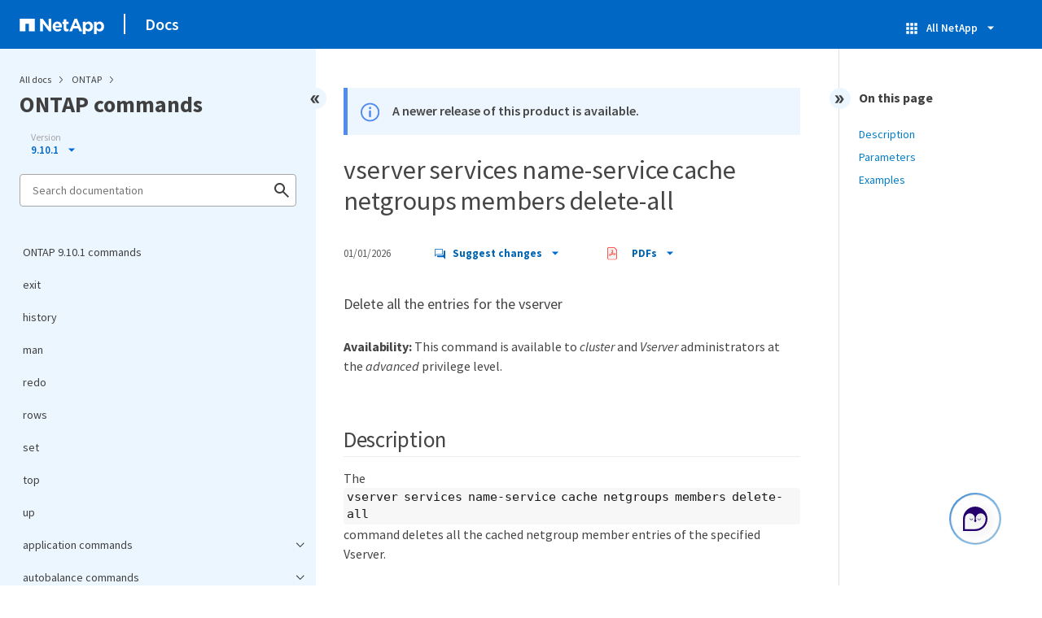

--- FILE ---
content_type: text/html
request_url: https://docs.netapp.com/us-en/ontap-cli-9101/vserver-services-name-service-cache-netgroups-members-delete-all.html
body_size: 13020
content:
<!DOCTYPE html>
<html lang="en">
  


<head class="at-element-marker">
  

  

  <title>vserver services name-service cache netgroups members delete-all</title>
  <meta charset="utf-8">
  <meta http-equiv="x-ua-compatible" content="ie=edge,chrome=1">
  <meta http-equiv="language" content="en">
  <meta name="viewport" content="width=device-width, initial-scale=1">
  <meta property="og:title" content="vserver services name-service cache netgroups members delete-all" />
	<meta property="og:type" content="website" />
	<meta property="og:url" content="https://docs.netapp.com/us-en/ontap-cli-9101/vserver-services-name-service-cache-netgroups-members-delete-all.html" />
	<meta property="og:description" content="Delete all the entries for the vserver" />
  <meta property="og:image" content="https://docs.netapp.com/common/2/images/logo-tophat-social.png" />
  <meta property="og:image:alt" content="NetApp Logo" />
  <meta name="format-detection" content="telephone=no">
  <meta http-equiv="Content-Type" content="text/html; charset=utf-8">
  <meta http-equiv="encoding" content="utf-8">
  <meta http-equiv="nss-type" content="Product Documentation" />
  <meta http-equiv="nss-subtype" content="User Guide" /><meta name="description"
    content="Delete all the entries for the vserver">
  <meta name="keywords" content=" cli, command, vserver services name-service cache netgroups members delete-all"><link rel="preload" as="fetch" href='/us-en/ontap-cli-9101/sidebar.html'><!-- Icons -->
  <link rel="icon" href="https://docs.netapp.com/common/2/images/favicon.ico" type="image/x-icon">

  <!-- RSS Feed --><!-- CSS Definitions: NetApp CSS should be defined after generic css -->


  <!-- Combined CSS -->
  <link rel="stylesheet" type="text/css" href="https://docs.netapp.com/common/2/css/ie-netappdocs.css">

  
  <link rel="stylesheet" href="https://docs.netapp.com/common/2/css/ie-landing-page.css" type="text/css">
  <link rel="stylesheet" href="https://docs.netapp.com/common/2/css/ie-tabbed-blocks.css" type="text/css">
  <script src="https://cdnjs.cloudflare.com/ajax/libs/jquery/3.7.1/jquery.min.js" integrity="sha384-1H217gwSVyLSIfaLxHbE7dRb3v4mYCKbpQvzx0cegeju1MVsGrX5xXxAvs/HgeFs" crossorigin="anonymous"></script>
  <script src="https://cdnjs.cloudflare.com/ajax/libs/jquery-cookie/1.4.1/jquery.cookie.min.js"></script><script>
    function selectTOCEntry() {
      const activePage = document.getElementById('ie-new-toc').getAttribute('data-active-page');
      if (activePage) {

        const tocElement = document.getElementById('ie-new-toc');

        if (!tocElement) {
          console.error('ie-new-toc not found.');
          return;
        }

        // find li elements
        const listItems = tocElement.getElementsByTagName('li');

        // find the active one
        for (let i = 0; i < listItems.length; i++) {
          const li = listItems[i];
          const dataEntryUrl = li.getAttribute('data-entry-url');

          if (dataEntryUrl && dataEntryUrl.includes(activePage)) {
            // add active class
            li.classList.add('ie-sidebar-selected');
            //console.log('<li> active:', li);
            break; // end loop
          } else {
            //console.log(dataEntryUrl);
          }
        }


      }
    };

    function loadTOC() {
      fetch('/us-en/ontap-cli-9101/sidebar.html',
        {
          method: 'GET',
          credentials: 'include',
          mode: 'no-cors',
          headers: {
            'Accept-Encoding': 'gzip'
          }
        })
        .then(response => response.text())
        .then(data => {
          insertTOC(data);
        })
        .catch(error => console.error('Error sidebar:', error));
    }

    function loadTocScript(container) {
      selectTOCEntry()
        const scripts = container.getElementsByTagName('script');
        for (let i = 0; i < scripts.length; i++) {
          const script = document.createElement('script');
          script.text = scripts[i].text;
          document.body.appendChild(script);
        }
        if ($.cookie("sidebarScroll")) {
          $("#ie-new-toc").scrollTop($.cookie("sidebarScroll"));
        }
    }

    function insertTOC(toc) {
      const container = document.getElementById('ie-new-toc');
      if (container) {
        container.innerHTML = toc;
        loadTocScript(container)
      } else {
        const observer = new MutationObserver((mutations, obs) => {
          const container = document.getElementById('ie-new-toc');
          if (container) {
            container.innerHTML = toc;
            loadTocScript(container)
            obs.disconnect(); 
          }
        });

        if (document.body) {
          observer.observe(document.body, {
            childList: true,
            subtree: true
          });
        } else {
          setTimeout(() => {
            insertTOC(toc);
          }, 50)
        }

      }
    }

    loadTOC();
  </script><!-- Canonical url -->
  <link rel="canonical" href="https://docs.netapp.com/us-en/ontap-cli-9101/vserver-services-name-service-cache-netgroups-members-delete-all.html" />

  <!-- Top level site integrations -->





<script>
    window.dataLayer = window.dataLayer || [];
    window.sendAnalyticsEvent = function(eventName, data) {
        window.dataLayer.push({
            event: eventName,
            ...data
        });

        // push to adobe data layer if it exists
    };
</script>
<script data-cfasync="false" data-autofocus="off" data-ui-shadow-root="open" data-local-sync="allow-network-observable" data-languages="en,de-DE,es-419,fr-FR,it-IT,ja-JP,ko-KR,pt-PT,pt-BR,zh-CN,zh-HK" src="https://transcend-cdn.com/cm/b2cde372-f099-421d-8158-13483effbe36/airgap.js" defer></script>
    <script type="text/javascript" src="https://assets.adobedtm.com/60287eadf1ee/c284da483c83/launch-e9ff3acac59f.min.js" defer></script>
<script>
    document.addEventListener('DOMContentLoaded', function() {
        (function(w,d,s,l,i){w[l]=w[l]||[];w[l].push({'gtm.start':
        new Date().getTime(),event:'gtm.js'});var f=d.getElementsByTagName(s)[0],
        j=d.createElement(s),dl=l!='dataLayer'?'&l='+l:'';j.async=true;
        j.src='https://www.googletagmanager.com/gtm.js?id='+i+dl+'';f.parentNode.insertBefore(j,f);
        })(window,document,'script','dataLayer','GTM-MD73T9M');
    })
</script>


  
  <script>
    $(document).ready(function () {
      const MASTHEAD_OFFSET = 65;
      const SECTIONS = $("main h2, main h3");
      // PAGE NAV - Init
      if (SECTIONS.length == 0) {
        // remove if there is no elements
        /*
        $("#ie-right-navbar").remove();
        $("#ie-right-navbar-collapse").remove();
        */
      } else {
        $(".page-nav-title").css('display', 'block');
        for (var i = 0; i < SECTIONS.length; i++) {
          var sectionId = $(SECTIONS[i]).attr('id');
          var sectionName = $(SECTIONS[i]).text();
          var subClass = $(SECTIONS[i]).is("h3") ? ' page-nav__sublink' : '';
          $("#page-menu").append('<li class="page-nav-item"><a href="#' + sectionId + '" class="page-nav__link' + subClass + '">' + sectionName + '</a></li>');
        }
      }
    });
  </script>
  

  <!-- Used for Product Family Page Sidebar Visibility --><script src='https://docs.netapp.com/common/2/js/ie-clouddocs.js'></script>
  <script src="https://maxcdn.bootstrapcdn.com/bootstrap/3.3.7/js/bootstrap.min.js"
    integrity="sha384-Tc5IQib027qvyjSMfHjOMaLkfuWVxZxUPnCJA7l2mCWNIpG9mGCD8wGNIcPD7Txa"
    crossorigin="anonymous"></script><script>
    function checkPreviousVersionUrl() {
      const urlParams = new URLSearchParams(window.location.search);

      if (urlParams.has('previous_version_url')) {
        const paramValue = urlParams.get('previous_version_url');

        try {

          const validUrl = new URL(paramValue);

          if (validUrl.hostname === 'docs.netapp.com'  || validUrl.hostname === 'review.docs.netapp.com') {
            return validUrl.href; 
          } else {
            return null;
          }
        } catch (e) {
          return null;
        }
      }

      return null;
    }

    /*
      $(document).ready(function() {
          $("#tg-sb-link").click(function() {
              $("#tg-sb-sidebar").toggle();
              $("#tg-sb-content").toggleClass('col-md-9');
              $("#tg-sb-content").toggleClass('col-md-12');
              $("#tg-sb-icon").toggleClass('fa-toggle-on');
              $("#tg-sb-icon").toggleClass('fa-toggle-off');
          });
      });
      */
  </script>
  <script src='https://docs.netapp.com/common/2/js/custom-dropdown.js'></script>
  <script src='https://docs.netapp.com/common/2/js/FileSaver.min.js'></script>
  <script src='https://docs.netapp.com/common/2/js/jszip-utils.min.js'></script>
  <script src='https://docs.netapp.com/common/2/js/jszip.min.js'></script><script id="pdf_js" src='https://docs.netapp.com/common/2/js/ie-pdf-ux.js' siteBase="/us-en/ontap-cli-9101" siteName="ontap-cli-9101" zipLevel="" zipFilename="" pdfStrategy=""></script>
<script>(window.BOOMR_mq=window.BOOMR_mq||[]).push(["addVar",{"rua.upush":"false","rua.cpush":"true","rua.upre":"false","rua.cpre":"false","rua.uprl":"false","rua.cprl":"false","rua.cprf":"false","rua.trans":"SJ-aa15b811-ab7d-4fb6-945a-243caf3f3103","rua.cook":"false","rua.ims":"false","rua.ufprl":"false","rua.cfprl":"false","rua.isuxp":"false","rua.texp":"norulematch","rua.ceh":"false","rua.ueh":"false","rua.ieh.st":"0"}]);</script>
                              <script>!function(e){var n="https://s.go-mpulse.net/boomerang/";if("False"=="True")e.BOOMR_config=e.BOOMR_config||{},e.BOOMR_config.PageParams=e.BOOMR_config.PageParams||{},e.BOOMR_config.PageParams.pci=!0,n="https://s2.go-mpulse.net/boomerang/";if(window.BOOMR_API_key="PDYGC-W8NUE-QGQDG-XGC2E-V8BMS",function(){function e(){if(!o){var e=document.createElement("script");e.id="boomr-scr-as",e.src=window.BOOMR.url,e.async=!0,i.parentNode.appendChild(e),o=!0}}function t(e){o=!0;var n,t,a,r,d=document,O=window;if(window.BOOMR.snippetMethod=e?"if":"i",t=function(e,n){var t=d.createElement("script");t.id=n||"boomr-if-as",t.src=window.BOOMR.url,BOOMR_lstart=(new Date).getTime(),e=e||d.body,e.appendChild(t)},!window.addEventListener&&window.attachEvent&&navigator.userAgent.match(/MSIE [67]\./))return window.BOOMR.snippetMethod="s",void t(i.parentNode,"boomr-async");a=document.createElement("IFRAME"),a.src="about:blank",a.title="",a.role="presentation",a.loading="eager",r=(a.frameElement||a).style,r.width=0,r.height=0,r.border=0,r.display="none",i.parentNode.appendChild(a);try{O=a.contentWindow,d=O.document.open()}catch(_){n=document.domain,a.src="javascript:var d=document.open();d.domain='"+n+"';void(0);",O=a.contentWindow,d=O.document.open()}if(n)d._boomrl=function(){this.domain=n,t()},d.write("<bo"+"dy onload='document._boomrl();'>");else if(O._boomrl=function(){t()},O.addEventListener)O.addEventListener("load",O._boomrl,!1);else if(O.attachEvent)O.attachEvent("onload",O._boomrl);d.close()}function a(e){window.BOOMR_onload=e&&e.timeStamp||(new Date).getTime()}if(!window.BOOMR||!window.BOOMR.version&&!window.BOOMR.snippetExecuted){window.BOOMR=window.BOOMR||{},window.BOOMR.snippetStart=(new Date).getTime(),window.BOOMR.snippetExecuted=!0,window.BOOMR.snippetVersion=12,window.BOOMR.url=n+"PDYGC-W8NUE-QGQDG-XGC2E-V8BMS";var i=document.currentScript||document.getElementsByTagName("script")[0],o=!1,r=document.createElement("link");if(r.relList&&"function"==typeof r.relList.supports&&r.relList.supports("preload")&&"as"in r)window.BOOMR.snippetMethod="p",r.href=window.BOOMR.url,r.rel="preload",r.as="script",r.addEventListener("load",e),r.addEventListener("error",function(){t(!0)}),setTimeout(function(){if(!o)t(!0)},3e3),BOOMR_lstart=(new Date).getTime(),i.parentNode.appendChild(r);else t(!1);if(window.addEventListener)window.addEventListener("load",a,!1);else if(window.attachEvent)window.attachEvent("onload",a)}}(),"".length>0)if(e&&"performance"in e&&e.performance&&"function"==typeof e.performance.setResourceTimingBufferSize)e.performance.setResourceTimingBufferSize();!function(){if(BOOMR=e.BOOMR||{},BOOMR.plugins=BOOMR.plugins||{},!BOOMR.plugins.AK){var n="true"=="true"?1:0,t="",a="clqcxuax2khxa2lqbe2a-f-554de7d0f-clientnsv4-s.akamaihd.net",i="false"=="true"?2:1,o={"ak.v":"39","ak.cp":"1455470","ak.ai":parseInt("903492",10),"ak.ol":"0","ak.cr":9,"ak.ipv":4,"ak.proto":"h2","ak.rid":"27ff1649","ak.r":47358,"ak.a2":n,"ak.m":"dsca","ak.n":"essl","ak.bpcip":"18.224.43.0","ak.cport":51602,"ak.gh":"23.208.24.243","ak.quicv":"","ak.tlsv":"tls1.3","ak.0rtt":"","ak.0rtt.ed":"","ak.csrc":"-","ak.acc":"","ak.t":"1768950068","ak.ak":"hOBiQwZUYzCg5VSAfCLimQ==gnqRrhk6vAj4QQgXMxiF02JqE5rOBhLrUCYjvLcEOalbX/GQ0nfChEJ3BC+eyuXFkEtN2lO5j3HjlnB/eeId6VdL3MjCBm/iiapGLJaNxigmxtw+z/O9OqfiTYFyn9ui4XJCXXjUVcgiIcIv8wJRpVh6fuT/KJ09T5Ioh1CwYYUEDFmKxt3mAiOw2cQGO3Q9Kekd/hJlEOvvoCNOldJww/mRKyMS/xoZoPRbkHPzbOrlhCZe0n0Yai7gN4wlyDC8dLbVRFi8SgqFnESFVlS/eWK4ZQPG51upuIMHvJeKA5kYNnvgZ+mevNHLXloFCns6IDzDtmzEJazYtMCDr1nVMxaMIUjvUJwvUGOwXb5bfmHDiQQqUtmI3JMfffVjnYUMtHaKpGzTDlO+0DRKqCz5NHiRk+/3lpyumENpxEmjSfg=","ak.pv":"15","ak.dpoabenc":"","ak.tf":i};if(""!==t)o["ak.ruds"]=t;var r={i:!1,av:function(n){var t="http.initiator";if(n&&(!n[t]||"spa_hard"===n[t]))o["ak.feo"]=void 0!==e.aFeoApplied?1:0,BOOMR.addVar(o)},rv:function(){var e=["ak.bpcip","ak.cport","ak.cr","ak.csrc","ak.gh","ak.ipv","ak.m","ak.n","ak.ol","ak.proto","ak.quicv","ak.tlsv","ak.0rtt","ak.0rtt.ed","ak.r","ak.acc","ak.t","ak.tf"];BOOMR.removeVar(e)}};BOOMR.plugins.AK={akVars:o,akDNSPreFetchDomain:a,init:function(){if(!r.i){var e=BOOMR.subscribe;e("before_beacon",r.av,null,null),e("onbeacon",r.rv,null,null),r.i=!0}return this},is_complete:function(){return!0}}}}()}(window);</script></head>
<body class role="document" data-flavor="">
    <div class="skip-to-main">
      <a href="#main" >Skip to main content</a>
    </div>



<!-- Google Tag Manager (noscript) -->
<noscript><iframe src="https://www.googletagmanager.com/ns.html?id=GTM-MD73T9M"
height="0" width="0" style="display:none;visibility:hidden"></iframe></noscript>
<!-- End Google Tag Manager (noscript) -->

<div id="page" class="">
        <div id="ie-phone-menu" class=""></div>
        <div id="ie-content-wrap" class=""><nav id="ie-new-header" data-proofer-ignore>
    <ul>
        <li id="ie-phone-menu-button">
            <a href="#">
                <image id="" src="https://docs.netapp.com/common/2/images/hamburger.svg" alt="menu" />
            </a>
        </li>

        <li>
            <a href="https://www.netapp.com/">
                <image id="ie-header-logo" src="https://docs.netapp.com/common/2/images/netapp_logo.svg" alt="netapp" />
            </a>
        </li>
        <li id="ie-header-docs">
            <a href="https://docs.netapp.com/us-en/">Docs</a>
        </li>

        <!-- Empty container to push header left with or without lang selector -->
        <li id="empty-container" style="margin-left: auto">
        </li>
        <!-- Start Language Selector --><!-- End Language Selector -->


        <li id="ie-allnetapp" data-proofer-ignore>
            <div id="allnetapp-dropdown" class="custom-dropdown custom-dropdown-allnetapp">
                <div class="custom-dropdown-select custom-dropdown-select-allnetapp">
                    <img src="https://docs.netapp.com/common/2/images/apps_white_24dp.svg" alt="" class="allnetapp-icon" />
                    <span class="allnetapp-name">All NetApp</span>
                    <img src="https://docs.netapp.com/common/2/images/dropdown-arrow.svg" alt="" class="custom-icon chevrondown header invisible" />
                    <img src="https://docs.netapp.com/common/2/images/dropdown-arrow.svg" alt="" class="custom-icon chevronup header" />
                    </button>
                </div>

                <ul class="custom-dropdown-menu allnetapp-dropdown">
                    <li>
                        <a href="https://console.netapp.com/"
                            target="_self"><span translate="no" class="notranslate">NetApp Console</span></a>
                    </li>
                    <li>
                        <a href="https://mysupport.netapp.com/site/"
                            target="_self"><span translate="no" class="notranslate">Support</span></a>
                    </li>
                    <li>
                        <a href="https://kb.netapp.com/"
                            target="_self"><span translate="no" class="notranslate">Knowledge Base</span></a>
                    </li>
                    <li>
                        <a href="https://www.netapp.com/support-and-training/netapp-learning-services/"
                            target="_self"><span translate="no" class="notranslate">Training</span></a>
                    </li>
                </ul>
            </div>

        </li>

    </ul>
</nav>
<main id="n-main-content" class="n-main-content"><!-- Start Documentation Content -->
<div class="ie-main">
  



<div id="ie-new-sidebar-collapse" style="display: none">
    <img id="sidebar-expand" class="ie-searchbox-icon" src="https://docs.netapp.com/common/2/images/double_arrow.svg" alt="" />
</div>
<div id="ie-new-sidebar">
    <div id="ie-product-identity-lockup">
        <div id="sidebar-collapse" class="">
            <img src="https://docs.netapp.com/common/2/images/double_arrow.svg" alt="" />
        </div>
        <div id="ie-breadcrumb" class="">
  <ul class="ie-breadcrumb">
    <li id="alldocs-breadcrumb" class="">
      <a href="https://docs.netapp.com">All docs</a>
    </li>

    
    <li class="">
      <a href="https://docs.netapp.com/us-en/ontap-family/">
        ONTAP
      </a>
    </li>
    
  </ul>
  
  <div class="ie-product-name" >
    <!--<a href="/us-en/ontap-cli-9101/">-->
      ONTAP commands
    <!--</a>-->
  </div>
</div>

            
<div id="ie-selectors"><div id="version-dropdown-new" class="custom-dropdown" data-proofer-ignore>
  <div class="custom-dropdown-select unselected" title=" 9.10.1">
    <label>Version</label>
    <span translate="no" class="notranslate">9.10.1</span>
    <img src="https://docs.netapp.com/common/2/images/dropdown-arrow.svg" alt="" class="custom-icon chevrondown version invisible" />
    <img src="https://docs.netapp.com/common/2/images/dropdown-arrow.svg" alt="" class="custom-icon chevronup version" />
  </div>

  <ul class="custom-dropdown-menu"><li>
      
      <!-- Check if the page.permalink has a slash at the beginning; don't add in href if it does -->
        <a href="https://docs.netapp.com/us-en/ontap-cli-9101/vserver-services-name-service-cache-netgroups-members-delete-all.html" target="_self"  onclick="checkAndRedirect(event, this, 'https://docs.netapp.com/us-en/ontap-cli-9101index.html')">
            
        <span translate="no" class="notranslate"><span class="version"> 9.10.1</span></span>
      </a>
      
    </li>
    <li>
      
      <!-- Check if the page.permalink has a slash at the beginning; don't add in href if it does -->
        <a href="https://docs.netapp.com/us-en/ontap-cli/vserver-services-name-service-cache-netgroups-members-delete-all.html" target="_self"  onclick="checkAndRedirect(event, this, 'https://docs.netapp.com/us-en/ontap-cliindex.html')">
            
        <span translate="no" class="notranslate"><span class="version"> 9.17.1</span></span>
      </a>
      
    </li>
    <li>
      
      <!-- Check if the page.permalink has a slash at the beginning; don't add in href if it does -->
        <a href="https://docs.netapp.com/us-en/ontap-cli-9161/vserver-services-name-service-cache-netgroups-members-delete-all.html" target="_self"  onclick="checkAndRedirect(event, this, 'https://docs.netapp.com/us-en/ontap-cli-9161index.html')">
            
        <span translate="no" class="notranslate"><span class="version"> 9.16.1</span></span>
      </a>
      
    </li>
    <li>
      
      <!-- Check if the page.permalink has a slash at the beginning; don't add in href if it does -->
        <a href="https://docs.netapp.com/us-en/ontap-cli-9151/vserver-services-name-service-cache-netgroups-members-delete-all.html" target="_self"  onclick="checkAndRedirect(event, this, 'https://docs.netapp.com/us-en/ontap-cli-9151index.html')">
            
        <span translate="no" class="notranslate"><span class="version"> 9.15.1</span></span>
      </a>
      
    </li>
    <li>
      
      <!-- Check if the page.permalink has a slash at the beginning; don't add in href if it does -->
        <a href="https://docs.netapp.com/us-en/ontap-cli-9141/vserver-services-name-service-cache-netgroups-members-delete-all.html" target="_self"  onclick="checkAndRedirect(event, this, 'https://docs.netapp.com/us-en/ontap-cli-9141index.html')">
            
        <span translate="no" class="notranslate"><span class="version"> 9.14.1</span></span>
      </a>
      
    </li>
    <li>
      
      <!-- Check if the page.permalink has a slash at the beginning; don't add in href if it does -->
        <a href="https://docs.netapp.com/us-en/ontap-cli-9131/vserver-services-name-service-cache-netgroups-members-delete-all.html" target="_self"  onclick="checkAndRedirect(event, this, 'https://docs.netapp.com/us-en/ontap-cli-9131index.html')">
            
        <span translate="no" class="notranslate"><span class="version"> 9.13.1</span></span>
      </a>
      
    </li>
    <li>
      
      <!-- Check if the page.permalink has a slash at the beginning; don't add in href if it does -->
        <a href="https://docs.netapp.com/us-en/ontap-cli-9121/vserver-services-name-service-cache-netgroups-members-delete-all.html" target="_self"  onclick="checkAndRedirect(event, this, 'https://docs.netapp.com/us-en/ontap-cli-9121index.html')">
            
        <span translate="no" class="notranslate"><span class="version"> 9.12.1</span></span>
      </a>
      
    </li>
    <li>
      
      <!-- Check if the page.permalink has a slash at the beginning; don't add in href if it does -->
        <a href="https://docs.netapp.com/us-en/ontap-cli-9111/vserver-services-name-service-cache-netgroups-members-delete-all.html" target="_self"  onclick="checkAndRedirect(event, this, 'https://docs.netapp.com/us-en/ontap-cli-9111index.html')">
            
        <span translate="no" class="notranslate"><span class="version"> 9.11.1</span></span>
      </a>
      
    </li>
    <li>
      
      <!-- Check if the page.permalink has a slash at the beginning; don't add in href if it does -->
        <a href="https://docs.netapp.com/us-en/ontap-cli-991/vserver-services-name-service-cache-netgroups-members-delete-all.html" target="_self"  onclick="checkAndRedirect(event, this, 'https://docs.netapp.com/us-en/ontap-cli-991index.html')">
            
        <span translate="no" class="notranslate"><span class="version"> 9.9.1</span></span>
      </a>
      
    </li>
    <li>
      
      <!-- Check if the page.permalink has a slash at the beginning; don't add in href if it does -->
        <a href="https://docs.netapp.com/us-en/ontap-cli-98/vserver-services-name-service-cache-netgroups-members-delete-all.html" target="_self"  onclick="checkAndRedirect(event, this, 'https://docs.netapp.com/us-en/ontap-cli-98index.html')">
            
        <span translate="no" class="notranslate"><span class="version"> 9.8</span></span>
      </a>
      
    </li>
    <li>
      
      <!-- Check if the page.permalink has a slash at the beginning; don't add in href if it does -->
        <a href="https://docs.netapp.com/us-en/ontap-cli-97/vserver-services-name-service-cache-netgroups-members-delete-all.html" target="_self"  onclick="checkAndRedirect(event, this, 'https://docs.netapp.com/us-en/ontap-cli-97index.html')">
            
        <span translate="no" class="notranslate"><span class="version"> 9.7</span></span>
      </a>
      
    </li>
    <li>
      
      <!-- Check if the page.permalink has a slash at the beginning; don't add in href if it does -->
        <a href="https://docs.netapp.com/us-en/ontap-cli-96/vserver-services-name-service-cache-netgroups-members-delete-all.html" target="_self"  onclick="checkAndRedirect(event, this, 'https://docs.netapp.com/us-en/ontap-cli-96index.html')">
            
        <span translate="no" class="notranslate"><span class="version"> 9.6</span></span>
      </a>
      
    </li>
    <li>
      
      <!-- Check if the page.permalink has a slash at the beginning; don't add in href if it does -->
        <a href="https://docs.netapp.com/us-en/ontap-cli-95/vserver-services-name-service-cache-netgroups-members-delete-all.html" target="_self"  onclick="checkAndRedirect(event, this, 'https://docs.netapp.com/us-en/ontap-cli-95index.html')">
            
        <span translate="no" class="notranslate"><span class="version"> 9.5</span></span>
      </a>
      
    </li>
    <li>
      
      <!-- Check if the page.permalink has a slash at the beginning; don't add in href if it does -->
        <a href="https://docs.netapp.com/us-en/ontap-cli-93/vserver-services-name-service-cache-netgroups-members-delete-all.html" target="_self"  onclick="checkAndRedirect(event, this, 'https://docs.netapp.com/us-en/ontap-cli-93index.html')">
            
        <span translate="no" class="notranslate"><span class="version"> 9.3</span></span>
      </a>
      
    </li>
    
  </ul>
</div>
<script>
function checkAndRedirect(event, link, fallback) {
  event.preventDefault();
  event.stopPropagation();

  const url = link.href; 

  fetch(url, { method: 'HEAD' })
    .then(response => {
      if (response.status === 404) {
        window.location.href = `${fallback}?previous_version_url=${location.href}`;
      } else {
        window.location.href = url;
      }
    })
    .catch(error => {
      console.error('Error verifying page existence:', error);
    });
}

document.getElementById('version-dropdown-new').addEventListener('click', function(event) {
  if (event.target.tagName === 'LI') {
    const anchor = event.target.querySelector('a');
    if (anchor) {
      anchor.click();
    }
  }
});
</script>
</div>
        
            

<div id="ie-searchbox" class="ie-searchbox-sidebar ">
    <img class="ie-searchbox-icon" src="https://docs.netapp.com/common/2/images/loupe.svg" alt=""/>
    <div id="react-search" 
        data-search-html="/us-en/ontap-cli-9101/search.html" 
        data-type="widget"
        data-placeholder="Search documentation"
        data-no-results-found="No results were found for {query}"
        data-did-you-mean="Search for {suggestion}."
        data-no-results-found-did-you-mean="No results found for {query}. Did you mean {suggestion}?"
        data-results-found="{hitCount} results found"
        data-error-message="An error occurred. Please try again."
        data-error-reset="Reset search"
        data-sk-es-pf-indexes="" 
        data-flavor=""
        data-es-auth-web="prod:Tools4Pubs!"
        data-sk-es-url="https://netapp-docs-prod-semantic.es.eastus2.azure.elastic-cloud.com:443/clouddocs-ontap-cli-9101_main-prod"
        data-sk-indexes="clouddocs-ontap-cli-9101_main-prod"
        data-see-all-results="See all results...">
    </div>
</div>

        
    </div>
    <div id="ie-new-toc" data-active-page="/vserver-services-name-service-cache-netgroups-members-delete-all.html">
            <!-- test to include it dynamically -->
        
    </div>
</div>
<script>

    
    let sidebarScrollTopPosition = 0;
    $("#ie-new-toc").on("scroll", function () {
        if (sidebarScrollTopPosition == 0) {
            $.cookie("sidebarScroll", $("#ie-new-toc").scrollTop(), {
                path: "/us-en/ontap-cli-9101"
            });
        }

        if ($("#ie-new-toc").scrollTop() > 0) {
            $('#ie-product-identity-lockup').addClass('ie-addShadow');
        } else {
            $('#ie-product-identity-lockup').removeClass('ie-addShadow');
        }
    });

    $(function () {
        if ($.cookie("sidebarScroll")) {
            $("#ie-new-toc").scrollTop($.cookie("sidebarScroll"));
        }
    });

    function setSidebarBottom() {
        const footerGap = PXinViewport($(".n-footer"));
        document.getElementById("ie-new-sidebar").style.bottom = Math.max(0, footerGap) + "px";
    }

    window.onscroll = () => {
        setSidebarBottom();
    };

    $("#sidebar-collapse").click(function (e) {
        const sidebarWidth = $("#ie-new-sidebar").width() - $("#ie-new-sidebar-collapse").width();
        e.preventDefault();
        const width = $(".ie-content-pane").width();
        const marginLeft = parseInt($(".ie-content-pane").css('marginLeft'));

        if ($.cookie("sidebarScroll")) {
            sidebarScrollTopPosition = $.cookie("sidebarScroll");
        }

        $("#ie-new-sidebar").animate({ width: 'toggle' }, 350, function () {
            $("#ie-new-sidebar-collapse").show();
            $("#ie-new-sidebar").removeClass("open")
            $("#ie-new-sidebar").addClass("close")
            $("#ie-new-sidebar").removeAttr("style")
        });
        $(".ie-content-pane").animate({ width: (width + sidebarWidth), marginLeft: (marginLeft - sidebarWidth) }, 350, function () {
            resizeContent()
        })

    });
    $("#sidebar-expand").click(function (e) {
        const sidebarWidth = $("#ie-new-sidebar").width() - $("#ie-new-sidebar-collapse").width();
        e.preventDefault();
        const width = $(".ie-content-pane").width();
        const marginLeft = parseInt($(".ie-content-pane").css('marginLeft'));

        $("#ie-new-sidebar").animate({ width: 'toggle' }, 250, function () {
            $('#ie-new-sidebar').css('display', 'flex');
            $("#ie-new-sidebar-collapse").hide();
            $("#ie-new-sidebar").removeClass("close")
            $("#ie-new-sidebar").addClass("open")
            setSidebarBottom();

            if (sidebarScrollTopPosition != 0) {
                $.cookie("sidebarScroll", sidebarScrollTopPosition, {
                    path: "/us-en/ontap-cli-9101"
                })
                $("#ie-new-toc").scrollTop(sidebarScrollTopPosition);
                sidebarScrollTopPosition = 0;
            }
        });
        $(".ie-content-pane").animate({ width: (width - sidebarWidth), 'marginLeft': (marginLeft + sidebarWidth) }, 250, function () {
            resizeContent()
        })
    });
    function resizeContent() {
        const sidebarWidth = $("#ie-new-sidebar").width() - $("#ie-new-sidebar-collapse").width();
        const rightNavbarVisible =  $("#ie-right-navbar").css('display') && $("#ie-right-navbar").css('display') != 'none';
        const sidebarVisible = $("#ie-new-sidebar").css('display') != 'none';
        const rightNavbarWidth = $("#ie-right-navbar").width();
        const rightNavbarCollapseWidth = $("#ie-right-navbar-collapse").width();
        const rightNavbarCollapseVisible = $("#ie-right-navbar-collapse").css('display') && $("#ie-right-navbar-collapse").css('display') != 'none';
        
        if (rightNavbarVisible && sidebarVisible) {
            $(".ie-content-pane").width(`calc(100% - ${sidebarWidth + rightNavbarWidth}px)`)
            $(".ie-content-pane").css('marginLeft', `${sidebarWidth}px`)
        } else if (sidebarVisible) {
            $(".ie-content-pane").css('marginLeft', `${sidebarWidth}px`)
            if (rightNavbarCollapseVisible) {
                $(".ie-content-pane").width(`calc(100% - ${sidebarWidth + rightNavbarCollapseWidth}px)`)
            } else {
                $(".ie-content-pane").width(`calc(100% - ${$("#ie-new-sidebar").width()}px)`)
            }

        } else if (rightNavbarVisible) {
            $(".ie-content-pane").css('marginLeft', `${$("#ie-new-sidebar-collapse").width()}px`)
            $(".ie-content-pane").width(`calc(100% - ${rightNavbarWidth}px)`)
        } else {
            $(".ie-content-pane").css('marginLeft', `${$("#ie-new-sidebar-collapse").width()}px`)
            if (rightNavbarCollapseVisible) {
                $(".ie-content-pane").width(`calc(100% - ${rightNavbarCollapseWidth}px)`);
            } else {
                $(".ie-content-pane").width(`calc(100% - ${$("#ie-new-sidebar-collapse").width()}px) `);
            }
            
        }
    }
    $(window).on("resize load", function () {
        setSidebarBottom();
        resizeContent()
    });
    

</script>

<div class="ie-content-pane ie-component-detail-content ie-component-detail-content--show-code">
    <!-- Begin of page container --><article class="page-content" id="main">
      <!-- include utility.html -->
      








<script>
  function closeVersionNotification() {
    const block = document.getElementById("previous-version-notification");
    block.style.display = "none";
  }
</script>
<div class="ie-info-disclaimer" id="previous-version-notification" style="display: none;">
  <span>
    <div class="ie-info-disclaimer-container">
      <div class="ie-info-disclaimer-icon">
        <img
          src="https://docs.netapp.com/common/2/images/notification-icons.svg"
          class="luci-icon"
          alt=""
        />
      </div>
      <div class="ie-info-disclaimer-content">
        <span>The requested article is not available. Either it doesn't apply to this version of the product or the relevant information is organized differently in this version of the docs. You can search, browse, or&nbsp<a id="previous-version-link" href="">go back to the other version</a>.</span><br />
      </div>
      <div style="clear: both; cursor: pointer; " onclick="closeVersionNotification()">
        <img src="https://docs.netapp.com/common/2/images/dismiss.svg" alt="" style="margin-left: 10px;" />
      </div>
    </div>
  </span>
</div>



  <div class="ie-info-disclaimer" id="downlevel-banner">
    <span>
      <div class="ie-info-disclaimer-container">
        <div class="ie-info-disclaimer-icon">
          <img src="https://docs.netapp.com/common/2/images/notification-icons.svg" class="luci-icon" alt="" />
        </div>
        <div class="ie-info-disclaimer-content">
          <span>A newer release of this product is available.</span><br>
        </div>
        <div style="clear:both;"></div>
      </div>
    </span>
  </div>
<div class="ie-component-detail-heading-wrap">
  <h1 class="ie-component-detail-heading">vserver services name-service cache netgroups members delete-all</h1>
</div>

<div id="ie-byline">
<div class="page-details">
        
            <time datetime="2026-01-01 15:13:34 -0500">01/01/2026</time>
        
    
    
</div>
<div class="page-controls">
    <div id="contribute-dropdown" class="custom-dropdown custom-dropdown-contrib" >
        <div class="custom-dropdown-select custom-dropdown-select-contrib">
        <span class="contrib-name"><img src="https://docs.netapp.com/common/2/images/discuss-sm.svg" alt="" class="github-icon" />Suggest changes</span>
        <img src="https://docs.netapp.com/common/2/images/dropdown-arrow.svg" alt="" class="custom-icon chevrondown invisible" />
        <img src="https://docs.netapp.com/common/2/images/dropdown-arrow.svg" alt="" class="custom-icon chevronup" />
        </div>
        <ul class="custom-dropdown-menu suggested-changes-dropdown"><li><a target="_self" href="javascript:netapp_mailto()" class="page-nav-contribute-link">Provide feedback</a></li>
        </ul>
    </div>
    <div id="pdf-control-container">
        <div class="n-pdf-header">
            <a id="toggleButtonPdf" class="n-pdf-button" type="button">
                <img class="adobe-icon" src="https://docs.netapp.com/common/2/images/pdf-icon.png" alt="" width="16" height="16"/>PDFs<img src="https://docs.netapp.com/common/2/images/dropdown-arrow.svg" class="custom-icon" alt="" />
            </a>
        </div>
        <div class="n-pdf-body-container">
            <ul id="toggleContainerPdf" class="n-pdf-body" style="display:none;">
                <li id="fn-entries-pdf" class="pdf-ux-container">
    
    
    
    <a target="_blank" class="pdf-download-link" href="/us-en/ontap-cli-9101/pdfs/fullsite-sidebar/ONTAP_9_10_1_commands.pdf" >
    <img src="https://docs.netapp.com/common/2/images/pdf-icon.png" alt="" width="16" height="16"/>PDF of this doc site</a>
    <!-- include dynamic-->
</li>
            </ul>
            <div class="zip-pdf-link-container" style="display: none;">   
                <a href="#" id="zipPdf">
                <img src="https://docs.netapp.com/common/2/images/pdf-zip.png" alt="" width="16" height="16"/>
                <pre>Collection of separate PDF docs</pre>
                </a><div id="zip-link-popup" class="hide">
    <div class="inner-modal">
        <div class="downloading-progress">
            <div class="spinner"></div>
            <h1>Creating your file...</h1>
            <div>This may take a few minutes. Thanks for your patience.</div>
            <button class="cancel-download-btn" type="button">Cancel</button>
        </div>
        <div class="download-complete hide">
            <div class="done-icon">
                <svg xmlns="http://www.w3.org/2000/svg" width="24" height="24" viewBox="0 0 24 24"><path d="M20.285 2l-11.285 11.567-5.286-5.011-3.714 3.716 9 8.728 15-15.285z"/></svg>
            </div>
            <div>Your file is ready</div>
            <button class="cancel-download-btn" type="button">OK</button>
        </div>
    </div>
</div>
<script>
    $(".cancel-download-btn").click(function(){
        $("#zip-link-popup").addClass("hide");
        $("#zip-link-popup .downloading-progress").removeClass("hide");
        $("#zip-link-popup .download-complete").addClass("hide");
    });
</script></div>
        </div>
    </div>        
<script>

$("#toggleButtonPdf").on('click', function(e){ 
    e.stopPropagation();
    $("#toggleContainerPdf").toggle('display');
    $(".n-pdf-body-container .zip-pdf-link-container").toggle('display');
});

//hide is by clicking outside pdfcontainer
$(document).on('click', function (e) {
    if ($('#toggleContainerPdf').is(':visible') && !$('.n-pdf-body-container').is(e.target) && !$('.n-pdf-body-container').has(e.target).length)  {
        
        $("#toggleContainerPdf").toggle('display');
        $(".n-pdf-body-container .zip-pdf-link-container").toggle('display');
        $("#toggleButtonPdf").removeClass("active");
    }
});
</script>
<script>
    function getPdfLocation() {
        const pdfLocation = window.scrollX + document.querySelector('#pdf-control-container').getBoundingClientRect().left
        if (pdfLocation < 450) {
            $(".n-pdf-body-container").addClass("block")
        } else {
            $(".n-pdf-body-container").removeClass("block")
        }
    
    }
    $( window ).on( "resize", function() {
        getPdfLocation()
} );
</script>
<script>
    const pdfButtonWidth =  $(".n-pdf-header").width();
    const pdfMenuWidth = $(".n-pdf-body-container").width();
    $(".n-pdf-body-container").css('margin-left', `calc(${pdfButtonWidth - pdfMenuWidth}px)`);
</script>
</div>

    
</div>




<div class="content-to-index">
<div id="preamble">
<div class="sectionbody">
<div class="paragraph lead">
<p>Delete all the entries for the vserver</p>
</div>
<div class="paragraph">
<p><strong>Availability:</strong> This command is available to <em>cluster</em> and <em>Vserver</em> administrators at the <em>advanced</em> privilege level.</p>
</div>
</div>
</div>
<div class="sect1">
<h2 id="description">Description</h2>
<div class="sectionbody">
<div class="paragraph">
<p>The <code>vserver services name-service cache netgroups members delete-all</code> command deletes all the cached netgroup member entries of the specified Vserver.</p>
</div>
</div>
</div>
<div class="sect1">
<h2 id="parameters">Parameters</h2>
<div class="sectionbody">
<div class="dlist">
<dl>
<dt class="hdlist1"><code>-vserver &lt;vserver name&gt;</code> - Vserver <span class="advaced-priv">(privilege: advanced)</span></dt>
<dd>
<p>Use this parameter to specify the Vserver for which the cached netgroup members entries need to be deleted.</p>
</dd>
</dl>
</div>
</div>
</div>
<div class="sect1">
<h2 id="examples">Examples</h2>
<div class="sectionbody">
<div class="paragraph">
<p>The following example deletes all the cached netgroup members of Vserver vs0:</p>
</div>
<div class="listingblock">
<div class="content">
<pre>cluster1::&gt; vserver services name-service cache netgroups members delete-all -vserver vs0</pre>
</div>
</div>
</div>
</div>
</div>




    </article>
    <!-- Page Container -->
  </div>

  
  <!-- Start Page Toolbar -->
<div id="ie-right-navbar-collapse" class="close">
  <img id="navbar-expand" class="ie-searchbox-icon" src="https://docs.netapp.com/common/2/images/double_arrow.svg" alt="" />
</div>
<div id="ie-right-navbar" class="open">
  <div id="right-navbar-collapse">
    <img src="https://docs.netapp.com/common/2/images/double_arrow.svg" alt="" />
  </div>
  <div class="page-nav-container">
    <nav class="page-nav-fixed">
      <div class="page-nav-title">On this page</div>
      <div class="page-nav-links">
        <ul class="page-nav-inner" id="page-menu"></ul>
      </div>
    </nav>
  </div>
</div>


<script>
  resizeContent();
  function setRightBarHeight() {
    var h = 0;

    // header 1
    h += PXinViewport($('.n-footer'));
    h += PXinViewport($('#ie-new-header'));

    if ($('#ie-right-navbar').length) {
      $('#ie-right-navbar').css({ height: `calc(100vh - ${h}px)` });
    }
    if ($('.page-nav-links').length) {
      h += 98;
      $('.page-nav-links').css({ height: `calc(100vh - ${h}px)` });
    }
  }

  $(document).ready(function () {
    // PAGE NAV - Click
    const MASTHEAD_OFFSET = 65;
    const SECTIONS = $("main h2, main h3");
    let calculateActiveSection = false;
    setTimeout(() => {
      calculateActiveSection = true;
    }, 100)

    $(".page-nav__link").click(function (event) {
      calculateActiveSection = false;
      $(".page-nav__link").removeClass('page-nav__link--active');
      var target = $(event.target);
      target.addClass('page-nav__link--active');
      location.hash = event.target.hash;
      setTimeout(() => {
        calculateActiveSection = true;
      }, 100)

    });

    // PAGE NAV - Scroll
    $(window).on('resize scroll', function () {
      if (calculateActiveSection) {
        var activeSection = getActiveSection(SECTIONS, MASTHEAD_OFFSET);
        if (activeSection) {
          var activeHref = $(activeSection).attr('id');
          $(".page-nav__link").removeClass('page-nav__link--active');
          $("#page-menu a[href=\\#" + activeHref + "]").addClass('page-nav__link--active');
          if (location.hash != "#" + activeHref) {
            if (history.replaceState) {
              history.replaceState(null, null, "#" + activeHref);
            }
          }
        }
      }
    });

    $(".n-pdf-button").click(function () {
      $(this).toggleClass("active");
    });

    $.fn.isVisibleAndInViewport = function () {
      var elementTop = $(this).offset().top;
      var elementBottom = elementTop + $(this).outerHeight();

      var viewportTop = $(window).scrollTop();
      var viewportBottom = viewportTop + $(window).height();

      return elementBottom > viewportTop && elementTop < viewportBottom && $(this).is(":visible");
    };


    $(window).on('resize scroll', function () {
      setRightBarHeight();
    });

    $(window).trigger('resize');


  });

  $("#right-navbar-collapse").click(function (e) {
    const rightNavbarWidth = $("#ie-right-navbar").width() - $("#ie-right-navbar-collapse").width();
    e.preventDefault();
    const width = $(".ie-content-pane").width();

    $("#ie-right-navbar").animate({ width: 'toggle' }, 350, function () {
      $("#ie-right-navbar-collapse").removeClass("close")
      $("#ie-right-navbar-collapse").addClass("open")
      $("#ie-right-navbar").removeClass("open")
      $("#ie-right-navbar").addClass("close")
    });
    $(".ie-content-pane").animate({ width: (width + rightNavbarWidth) }, 350, function () {
      resizeContent()
      setSidebarBottom();
    })

  });
  $("#navbar-expand").click(function (e) {
    const rightNavbarWidth = $("#ie-right-navbar").width() - $("#ie-right-navbar-collapse").width();
    e.preventDefault();
    const width = $(".ie-content-pane").width();
    $("#ie-right-navbar").animate({ width: 'toggle' }, 250, function () {
      $("#ie-right-navbar-collapse").removeClass("open")
      $("#ie-right-navbar-collapse").addClass("close")
      $("#ie-right-navbar").removeClass("close")
      $("#ie-right-navbar").addClass("open")
      setRightBarHeight();
      setSidebarBottom();
    });
    $(".ie-content-pane").animate({ width: (width - rightNavbarWidth) }, 250, function () {
      resizeContent()
    })
  });

  function navbarResize() {
    const rightNavbarResized = $("#ie-right-navbar-collapse").hasClass('resized');
    if (window.innerWidth < 1024) {
      $("#ie-right-navbar").removeClass("open")
      $("#ie-right-navbar").addClass("close")
      $("#ie-right-navbar").removeAttr("style")
      $("#ie-right-navbar-collapse").removeClass("close")
      $("#ie-right-navbar-collapse").addClass("open")
      $("#ie-right-navbar-collapse").addClass("resized")
    } else {
      if (rightNavbarResized) {
        $('#ie-right-navbar').removeClass('close');
        $('#ie-right-navbar').addClass('open');
        $("#ie-right-navbar-collapse").removeClass("resized")
        $("#ie-right-navbar-collapse").removeClass("open")
        $("#ie-right-navbar-collapse").addClass("close")
      }
    }
    resizeContent()
  }
  navbarResize();
  $(window).on('resize load', function () {
    navbarResize()
  });

  function getActiveSection(sections, offset) {
    var scrollPosition = $(window).scrollTop() + offset + 5;
    var activeSection;
    for (var i = 0; i < sections.length; i++) {
      var el = $(sections[i]);
      var activePosition = el.offset().top;
      if (activePosition > scrollPosition) {
        break;
      }

      activeSection = sections[i];
    }

    return activeSection;
  }

  $("a[href*=\\#]:not([href=\\#])").click(function () {
    setTimeout(() => {
      $(window).trigger('scroll');
    }, 105)
  })

  const hashOnLoad = location.href.split("#")[1];
  setTimeout(function () {
    if (hashOnLoad) {
      $(".page-nav__link").removeClass('page-nav__link--active');
      $("#page-menu a[href=#" + hashOnLoad + "]").addClass('page-nav__link--active');
    }
  }, 100)

</script>


  <div style="clear: both"></div><!-- Main needs to have height --></div>

          </main>
          <div id="chat"></div>
          <footer id="footer" class="n-footer" data-proofer-ignore>
  <div class="n-footer__bottom">
    <div class="n-container">
        <div class="n-footer__left">
          <li class="n-footer__copyright-link">
                    <a id= "footerCopyright" href="https://www.netapp.com/company/legal/copyright/"></a>
          </li>
        </div>
        <div class="n-footer__center">
          <ul class="n-footer__copyright-list">
            <li class="n-footer__copyright-link">
              <a href="https://www.netapp.com/company/legal/terms-of-use/">Terms of use</a>
            </li>
            <li class="n-footer__copyright-link">
              <a href="https://www.netapp.com/company/legal/privacy-policy/">Privacy policy</a>
            </li>
            <li class="n-footer__copyright-link">
              <a href="https://www.netapp.com/company/legal/cookie-policy/">Cookie policy</a>
            </li>
            <li class="n-footer__copyright-link">
              <a id="cookieSettings">Cookie settings</a>
            </li>
          </ul>
       </div>
        <div class="n-footer__right">
              <li class="n-footer__copyright-link">
                <a target="_self" href="javascript:netapp_mailto()">Send feedback about this page</a>
              </li>
        </div>
     </div>
  </div>
   <!-- Append footer attributes for cookie consent -->
   <script type="text/javascript" src='https://docs.netapp.com/common/2/js/cookie-settings.js'></script>
  <!-- Append footer copytright text -->
   <script type="text/javascript" src='https://docs.netapp.com/common/2/js/copyright.js'></script>
</footer>

        </div><!-- Elasticsearch JS -->
        <script type="text/javascript" src='https://docs.netapp.com/common/2/js/bundle.js'></script><!-- Syntax Highlighting -->
      <script type="text/javascript" src='https://docs.netapp.com/common/2/js/prism.js'></script>
      <script type="text/javascript" src='https://docs.netapp.com/common/2/js/prism-curl.js'></script>
    </div>
    <script>
      document.body.offsetWidth=1903;
      cookieLaw = {}
      cookieLaw.euCountry = "US";
      cookieLaw.invoke = function(){return false;}
    </script>
    <script id="tabbed_js" src='https://docs.netapp.com/common/2/js/ie-tabbed-blocks.js' siteBase="https://docs.netapp.com/common/2"></script>
    <script src='https://docs.netapp.com/common/2/js/ie-sidebar.js'></script>
    <!-- Condition below is so we dev can use assets for Docbot -->
      <script src='https://docs.netapp.com/common/chat/netapp-components-chat.umd.js' data-proofer-ignore></script><script defer>

        var maximize = false;

        var chatbotDataKey = 'chatbotData';

        window.NetAppComponentsChat.createChatFABById('chat', maximize, '/us-en/ontap-cli-9101/chatbot.html', chatbotDataKey, 'us-en');
      </script>

      <script>
        document.addEventListener('DOMContentLoaded', function () {
          
            

            fetch('/us-en/ontap-cli-9101/pdf-entries.html')
            .then(response => response.text())
            .then(data => {
              const sidebarContainer = document.getElementById('fn-entries-pdf');
              if (!sidebarContainer) {
                console.error('pdf is not enabled on search page.');
                return;
              }
              sidebarContainer.insertAdjacentHTML('beforeend', data);
              const activePage = document.getElementById('ie-new-toc').getAttribute('data-active-page');
              $('#fn-entries-pdf').find(`[data-pdf-leaf="${activePage}"]`).addClass('active');
              $("#toggleContainerPdf li.active:last-child").parents('ul.subfolders').toggle('display');              
              $("#toggleContainerPdf li.pdf-ux-container").not(".active").removeClass("pdf-ux-container");
              
            })
            .catch(error => console.error('Error loading pdf-entries:', error));
            
            
        });
      </script>
      <!-- Dynamic sidebar script tag and js --><script>
  document.addEventListener('DOMContentLoaded', function () {});

  function activateLangDd() {
    $('.custom-dropdown-lang').click(function () {
    $(this).attr('tabindex', 1).focus();
    $(this).toggleClass('active');
    if ($(this).hasClass('active')) {
      $(this).find('.custom-dropdown-menu').slideDown(300);
    } else {
      $(this).find('.custom-dropdown-menu').delay(100).slideUp(300);
    }
    $(this).find('.chevrondown').toggleClass('invisible');
    $(this).find('.chevronup').toggleClass('invisible');
  });
  $('.custom-dropdown-lang').focusout(function () {
    $(this).removeClass('active');
    $(this).find('.custom-dropdown-menu').delay(100).slideUp(300);
    $(this).find('.chevrondown').addClass('invisible');
    $(this).find('.chevronup').removeClass('invisible');
  });

  $('#language-dropdown .custom-dropdown-menu li').click(function () {
    var link = $(this).find('a').attr("href");
    var target = $(this).find('a').attr("target");
    var win = window.open(link, target);
    if (win) {
      win.focus();
    }
  });
  }

  function updateLangLabels() {
    var activeLang = window.location.href.split('/')[3];
    var langRegex = /[a-z]{2}-[a-z]{2}/;
    switch (activeLang) {
      case 'de-de':
          label = "Deutsch";
          break;
      case 'es-es':
          label = "Español";
          break;
      case 'fr-fr':
          label = "Français";
          break;
      case 'it-it':
          label = "Italiano";
          break;
      case 'ja-jp':
          label = "日本語";
          break;
      case 'ko-kr':
          label = "한국어";
          break;
      case 'pt-br':
          label = "Português";
          break;
      case 'us-en':
          label = "English";
          break;
      case 'zh-cn':
          label = "简体中文";
          break;
      case 'zh-tw':
          label = "繁體中文";
          break;
      default:
          label = "English";
          break;    
    }
    var langName = document.getElementById('lang-name');
    langName.textContent = label;
    let activeListValue = ""
    if (langRegex.test(activeLang)) {
      activeListValue = document.getElementById(`ddlang-${activeLang}`);
    } else {
      activeListValue = document.getElementById("ddlang-us-en");
    };
    if (activeListValue) {
      activeListValue.classList.add("active-lang");
    };
  }

</script>
<script>
        const validUrl = checkPreviousVersionUrl();
        const block = document.getElementById("previous-version-notification");
        const link = document.getElementById("previous-version-link");

        if (block) {
          if (validUrl) {
            block.style.display = "block";
            link.href = validUrl;
          } else {
            block.style.display = "none";
          }
        }

      </script>  

      <!-- Transcend cookie settings -->
      <script src='https://docs.netapp.com/common/2/js/cookie-consent.js'></script>
  </body>

</html>


--- FILE ---
content_type: text/html
request_url: https://docs.netapp.com/us-en/ontap-cli-9101/sidebar.html
body_size: 47011
content:
<script>
  let sidebarAccordion = true;

  /* specific css rules for Mac */
  if(navigator.platform.match('Mac') !== null) {
    document.body.setAttribute('class', 'OSX');
  }

</script>

<div id="ie-sidebar-container">
  <ul id="ie-sidebar-list" >


<li 
      data-pdf-exists="true" 
      data-pdf-filename="ONTAP 9.10.1 commands"
      data-li-level="1#" 
      class="  "
      dale-page-url="/sidebar.html" 
      data-entry-url="/index.html" 
    ><a class="ie-sidebar-menuitem-1 " href="/us-en/ontap-cli-9101/index.html">
        ONTAP 9.10.1 commands
      </a></li><li 
      data-pdf-exists="true" 
      data-pdf-filename="exit"
      data-li-level="1#" 
      class="  "
      dale-page-url="/sidebar.html" 
      data-entry-url="/exit.html" 
    ><a class="ie-sidebar-menuitem-1 " href="/us-en/ontap-cli-9101/exit.html">
        exit
      </a></li><li 
      data-pdf-exists="true" 
      data-pdf-filename="history"
      data-li-level="1#" 
      class="  "
      dale-page-url="/sidebar.html" 
      data-entry-url="/history.html" 
    ><a class="ie-sidebar-menuitem-1 " href="/us-en/ontap-cli-9101/history.html">
        history
      </a></li><li 
      data-pdf-exists="true" 
      data-pdf-filename="man"
      data-li-level="1#" 
      class="  "
      dale-page-url="/sidebar.html" 
      data-entry-url="/man.html" 
    ><a class="ie-sidebar-menuitem-1 " href="/us-en/ontap-cli-9101/man.html">
        man
      </a></li><li 
      data-pdf-exists="true" 
      data-pdf-filename="redo"
      data-li-level="1#" 
      class="  "
      dale-page-url="/sidebar.html" 
      data-entry-url="/redo.html" 
    ><a class="ie-sidebar-menuitem-1 " href="/us-en/ontap-cli-9101/redo.html">
        redo
      </a></li><li 
      data-pdf-exists="true" 
      data-pdf-filename="rows"
      data-li-level="1#" 
      class="  "
      dale-page-url="/sidebar.html" 
      data-entry-url="/rows.html" 
    ><a class="ie-sidebar-menuitem-1 " href="/us-en/ontap-cli-9101/rows.html">
        rows
      </a></li><li 
      data-pdf-exists="true" 
      data-pdf-filename="set"
      data-li-level="1#" 
      class="  "
      dale-page-url="/sidebar.html" 
      data-entry-url="/set.html" 
    ><a class="ie-sidebar-menuitem-1 " href="/us-en/ontap-cli-9101/set.html">
        set
      </a></li><li 
      data-pdf-exists="true" 
      data-pdf-filename="top"
      data-li-level="1#" 
      class="  "
      dale-page-url="/sidebar.html" 
      data-entry-url="/top.html" 
    ><a class="ie-sidebar-menuitem-1 " href="/us-en/ontap-cli-9101/top.html">
        top
      </a></li><li 
      data-pdf-exists="true" 
      data-pdf-filename="up"
      data-li-level="1#" 
      class="  "
      dale-page-url="/sidebar.html" 
      data-entry-url="/up.html" 
    ><a class="ie-sidebar-menuitem-1 " href="/us-en/ontap-cli-9101/up.html">
        up
      </a></li><li 
      data-pdf-exists="true" 
      data-pdf-filename="application commands"
      data-li-level="1" 
      class=" sidebar-folder   "
      dale-page-url="/sidebar.html" 
      data-entry-url="" 
    ><a class="ie-sidebar-menuitem-1  ie-sidebar-button " href="#">
        <img class="ie-sidebar-icon ie-sidebar-button open" src="https://docs.netapp.com/common/2/images/link_expand.svg" alt="" />
        <img class="ie-sidebar-icon ie-sidebar-button close" src="https://docs.netapp.com/common/2/images/link_collapse.svg" alt="" />
        <!--<div class="" style="display: inline;"> application commands</div>-->
         application commands
      </a>
      <ul class="">
        


<li 
      data-pdf-exists="true" 
      data-pdf-filename="application provisioning commands"
      data-li-level="2" 
      class=" sidebar-folder   "
      dale-page-url="/sidebar.html" 
      data-entry-url="" 
    ><a class="ie-sidebar-menuitem-2  ie-sidebar-button " href="#">
        <img class="ie-sidebar-icon ie-sidebar-button open" src="https://docs.netapp.com/common/2/images/link_expand.svg" alt="" />
        <img class="ie-sidebar-icon ie-sidebar-button close" src="https://docs.netapp.com/common/2/images/link_collapse.svg" alt="" />
        <!--<div class="" style="display: inline;"> application provisioning commands</div>-->
         application provisioning commands
      </a>
      <ul class="">
        


<li 
      data-pdf-exists="true" 
      data-pdf-filename="application provisioning config modify"
      data-li-level="3#" 
      class="  "
      dale-page-url="/sidebar.html" 
      data-entry-url="/application-provisioning-config-modify.html" 
    ><a class="ie-sidebar-menuitem-3 " href="/us-en/ontap-cli-9101/application-provisioning-config-modify.html">
        application provisioning config modify
      </a></li><li 
      data-pdf-exists="true" 
      data-pdf-filename="application provisioning config show"
      data-li-level="3#" 
      class="  "
      dale-page-url="/sidebar.html" 
      data-entry-url="/application-provisioning-config-show.html" 
    ><a class="ie-sidebar-menuitem-3 " href="/us-en/ontap-cli-9101/application-provisioning-config-show.html">
        application provisioning config show
      </a></li></ul></li></ul></li><li 
      data-pdf-exists="true" 
      data-pdf-filename="autobalance commands"
      data-li-level="1" 
      class=" sidebar-folder   "
      dale-page-url="/sidebar.html" 
      data-entry-url="" 
    ><a class="ie-sidebar-menuitem-1  ie-sidebar-button " href="#">
        <img class="ie-sidebar-icon ie-sidebar-button open" src="https://docs.netapp.com/common/2/images/link_expand.svg" alt="" />
        <img class="ie-sidebar-icon ie-sidebar-button close" src="https://docs.netapp.com/common/2/images/link_collapse.svg" alt="" />
        <!--<div class="" style="display: inline;"> autobalance commands</div>-->
         autobalance commands
      </a>
      <ul class="">
        


<li 
      data-pdf-exists="true" 
      data-pdf-filename="autobalance aggregate commands"
      data-li-level="2" 
      class=" sidebar-folder   "
      dale-page-url="/sidebar.html" 
      data-entry-url="" 
    ><a class="ie-sidebar-menuitem-2  ie-sidebar-button " href="#">
        <img class="ie-sidebar-icon ie-sidebar-button open" src="https://docs.netapp.com/common/2/images/link_expand.svg" alt="" />
        <img class="ie-sidebar-icon ie-sidebar-button close" src="https://docs.netapp.com/common/2/images/link_collapse.svg" alt="" />
        <!--<div class="" style="display: inline;"> autobalance aggregate commands</div>-->
         autobalance aggregate commands
      </a>
      <ul class="">
        


<li 
      data-pdf-exists="true" 
      data-pdf-filename="autobalance aggregate show-aggregate-state"
      data-li-level="3#" 
      class="  "
      dale-page-url="/sidebar.html" 
      data-entry-url="/autobalance-aggregate-show-aggregate-state.html" 
    ><a class="ie-sidebar-menuitem-3 " href="/us-en/ontap-cli-9101/autobalance-aggregate-show-aggregate-state.html">
        autobalance aggregate show-aggregate-state
      </a></li><li 
      data-pdf-exists="true" 
      data-pdf-filename="autobalance aggregate show-unbalanced-volume-state"
      data-li-level="3#" 
      class="  "
      dale-page-url="/sidebar.html" 
      data-entry-url="/autobalance-aggregate-show-unbalanced-volume-state.html" 
    ><a class="ie-sidebar-menuitem-3 " href="/us-en/ontap-cli-9101/autobalance-aggregate-show-unbalanced-volume-state.html">
        autobalance aggregate show-unbalanced-volume-state
      </a></li><li 
      data-pdf-exists="true" 
      data-pdf-filename="autobalance aggregate config modify"
      data-li-level="3#" 
      class="  "
      dale-page-url="/sidebar.html" 
      data-entry-url="/autobalance-aggregate-config-modify.html" 
    ><a class="ie-sidebar-menuitem-3 " href="/us-en/ontap-cli-9101/autobalance-aggregate-config-modify.html">
        autobalance aggregate config modify
      </a></li><li 
      data-pdf-exists="true" 
      data-pdf-filename="autobalance aggregate config show"
      data-li-level="3#" 
      class="  "
      dale-page-url="/sidebar.html" 
      data-entry-url="/autobalance-aggregate-config-show.html" 
    ><a class="ie-sidebar-menuitem-3 " href="/us-en/ontap-cli-9101/autobalance-aggregate-config-show.html">
        autobalance aggregate config show
      </a></li></ul></li></ul></li><li 
      data-pdf-exists="true" 
      data-pdf-filename="cluster commands"
      data-li-level="1" 
      class=" sidebar-folder   "
      dale-page-url="/sidebar.html" 
      data-entry-url="" 
    ><a class="ie-sidebar-menuitem-1  ie-sidebar-button " href="#">
        <img class="ie-sidebar-icon ie-sidebar-button open" src="https://docs.netapp.com/common/2/images/link_expand.svg" alt="" />
        <img class="ie-sidebar-icon ie-sidebar-button close" src="https://docs.netapp.com/common/2/images/link_collapse.svg" alt="" />
        <!--<div class="" style="display: inline;"> cluster commands</div>-->
         cluster commands
      </a>
      <ul class="">
        


<li 
      data-pdf-exists="true" 
      data-pdf-filename="cluster add-node-status"
      data-li-level="2#" 
      class="  "
      dale-page-url="/sidebar.html" 
      data-entry-url="/cluster-add-node-status.html" 
    ><a class="ie-sidebar-menuitem-2 " href="/us-en/ontap-cli-9101/cluster-add-node-status.html">
        cluster add-node-status
      </a></li><li 
      data-pdf-exists="true" 
      data-pdf-filename="cluster add-node"
      data-li-level="2#" 
      class="  "
      dale-page-url="/sidebar.html" 
      data-entry-url="/cluster-add-node.html" 
    ><a class="ie-sidebar-menuitem-2 " href="/us-en/ontap-cli-9101/cluster-add-node.html">
        cluster add-node
      </a></li><li 
      data-pdf-exists="true" 
      data-pdf-filename="cluster create"
      data-li-level="2#" 
      class="  "
      dale-page-url="/sidebar.html" 
      data-entry-url="/cluster-create.html" 
    ><a class="ie-sidebar-menuitem-2 " href="/us-en/ontap-cli-9101/cluster-create.html">
        cluster create
      </a></li><li 
      data-pdf-exists="true" 
      data-pdf-filename="cluster join"
      data-li-level="2#" 
      class="  "
      dale-page-url="/sidebar.html" 
      data-entry-url="/cluster-join.html" 
    ><a class="ie-sidebar-menuitem-2 " href="/us-en/ontap-cli-9101/cluster-join.html">
        cluster join
      </a></li><li 
      data-pdf-exists="true" 
      data-pdf-filename="cluster modify"
      data-li-level="2#" 
      class="  "
      dale-page-url="/sidebar.html" 
      data-entry-url="/cluster-modify.html" 
    ><a class="ie-sidebar-menuitem-2 " href="/us-en/ontap-cli-9101/cluster-modify.html">
        cluster modify
      </a></li><li 
      data-pdf-exists="true" 
      data-pdf-filename="cluster ping-cluster"
      data-li-level="2#" 
      class="  "
      dale-page-url="/sidebar.html" 
      data-entry-url="/cluster-ping-cluster.html" 
    ><a class="ie-sidebar-menuitem-2 " href="/us-en/ontap-cli-9101/cluster-ping-cluster.html">
        cluster ping-cluster
      </a></li><li 
      data-pdf-exists="true" 
      data-pdf-filename="cluster remove-node"
      data-li-level="2#" 
      class="  "
      dale-page-url="/sidebar.html" 
      data-entry-url="/cluster-remove-node.html" 
    ><a class="ie-sidebar-menuitem-2 " href="/us-en/ontap-cli-9101/cluster-remove-node.html">
        cluster remove-node
      </a></li><li 
      data-pdf-exists="true" 
      data-pdf-filename="cluster setup"
      data-li-level="2#" 
      class="  "
      dale-page-url="/sidebar.html" 
      data-entry-url="/cluster-setup.html" 
    ><a class="ie-sidebar-menuitem-2 " href="/us-en/ontap-cli-9101/cluster-setup.html">
        cluster setup
      </a></li><li 
      data-pdf-exists="true" 
      data-pdf-filename="cluster show"
      data-li-level="2#" 
      class="  "
      dale-page-url="/sidebar.html" 
      data-entry-url="/cluster-show.html" 
    ><a class="ie-sidebar-menuitem-2 " href="/us-en/ontap-cli-9101/cluster-show.html">
        cluster show
      </a></li><li 
      data-pdf-exists="true" 
      data-pdf-filename="cluster agent commands"
      data-li-level="2" 
      class=" sidebar-folder   "
      dale-page-url="/sidebar.html" 
      data-entry-url="" 
    ><a class="ie-sidebar-menuitem-2  ie-sidebar-button " href="#">
        <img class="ie-sidebar-icon ie-sidebar-button open" src="https://docs.netapp.com/common/2/images/link_expand.svg" alt="" />
        <img class="ie-sidebar-icon ie-sidebar-button close" src="https://docs.netapp.com/common/2/images/link_collapse.svg" alt="" />
        <!--<div class="" style="display: inline;"> cluster agent commands</div>-->
         cluster agent commands
      </a>
      <ul class="">
        


<li 
      data-pdf-exists="true" 
      data-pdf-filename="cluster agent connection create"
      data-li-level="3#" 
      class="  "
      dale-page-url="/sidebar.html" 
      data-entry-url="/cluster-agent-connection-create.html" 
    ><a class="ie-sidebar-menuitem-3 " href="/us-en/ontap-cli-9101/cluster-agent-connection-create.html">
        cluster agent connection create
      </a></li><li 
      data-pdf-exists="true" 
      data-pdf-filename="cluster agent connection delete"
      data-li-level="3#" 
      class="  "
      dale-page-url="/sidebar.html" 
      data-entry-url="/cluster-agent-connection-delete.html" 
    ><a class="ie-sidebar-menuitem-3 " href="/us-en/ontap-cli-9101/cluster-agent-connection-delete.html">
        cluster agent connection delete
      </a></li><li 
      data-pdf-exists="true" 
      data-pdf-filename="cluster agent connection modify"
      data-li-level="3#" 
      class="  "
      dale-page-url="/sidebar.html" 
      data-entry-url="/cluster-agent-connection-modify.html" 
    ><a class="ie-sidebar-menuitem-3 " href="/us-en/ontap-cli-9101/cluster-agent-connection-modify.html">
        cluster agent connection modify
      </a></li><li 
      data-pdf-exists="true" 
      data-pdf-filename="cluster agent connection show"
      data-li-level="3#" 
      class="  "
      dale-page-url="/sidebar.html" 
      data-entry-url="/cluster-agent-connection-show.html" 
    ><a class="ie-sidebar-menuitem-3 " href="/us-en/ontap-cli-9101/cluster-agent-connection-show.html">
        cluster agent connection show
      </a></li></ul></li><li 
      data-pdf-exists="true" 
      data-pdf-filename="cluster contact-info commands"
      data-li-level="2" 
      class=" sidebar-folder   "
      dale-page-url="/sidebar.html" 
      data-entry-url="" 
    ><a class="ie-sidebar-menuitem-2  ie-sidebar-button " href="#">
        <img class="ie-sidebar-icon ie-sidebar-button open" src="https://docs.netapp.com/common/2/images/link_expand.svg" alt="" />
        <img class="ie-sidebar-icon ie-sidebar-button close" src="https://docs.netapp.com/common/2/images/link_collapse.svg" alt="" />
        <!--<div class="" style="display: inline;"> cluster contact-info commands</div>-->
         cluster contact-info commands
      </a>
      <ul class="">
        


<li 
      data-pdf-exists="true" 
      data-pdf-filename="cluster contact-info modify"
      data-li-level="3#" 
      class="  "
      dale-page-url="/sidebar.html" 
      data-entry-url="/cluster-contact-info-modify.html" 
    ><a class="ie-sidebar-menuitem-3 " href="/us-en/ontap-cli-9101/cluster-contact-info-modify.html">
        cluster contact-info modify
      </a></li><li 
      data-pdf-exists="true" 
      data-pdf-filename="cluster contact-info show"
      data-li-level="3#" 
      class="  "
      dale-page-url="/sidebar.html" 
      data-entry-url="/cluster-contact-info-show.html" 
    ><a class="ie-sidebar-menuitem-3 " href="/us-en/ontap-cli-9101/cluster-contact-info-show.html">
        cluster contact-info show
      </a></li></ul></li><li 
      data-pdf-exists="true" 
      data-pdf-filename="cluster controller-replacement commands"
      data-li-level="2" 
      class=" sidebar-folder   "
      dale-page-url="/sidebar.html" 
      data-entry-url="" 
    ><a class="ie-sidebar-menuitem-2  ie-sidebar-button " href="#">
        <img class="ie-sidebar-icon ie-sidebar-button open" src="https://docs.netapp.com/common/2/images/link_expand.svg" alt="" />
        <img class="ie-sidebar-icon ie-sidebar-button close" src="https://docs.netapp.com/common/2/images/link_collapse.svg" alt="" />
        <!--<div class="" style="display: inline;"> cluster controller-replacement commands</div>-->
         cluster controller-replacement commands
      </a>
      <ul class="">
        


<li 
      data-pdf-exists="true" 
      data-pdf-filename="cluster controller-replacement network displaced-interface delete"
      data-li-level="3#" 
      class="  "
      dale-page-url="/sidebar.html" 
      data-entry-url="/cluster-controller-replacement-network-displaced-interface-delete.html" 
    ><a class="ie-sidebar-menuitem-3 " href="/us-en/ontap-cli-9101/cluster-controller-replacement-network-displaced-interface-delete.html">
        cluster controller-replacement network displaced-interface delete
      </a></li><li 
      data-pdf-exists="true" 
      data-pdf-filename="cluster controller-replacement network displaced-interface restore-home-node"
      data-li-level="3#" 
      class="  "
      dale-page-url="/sidebar.html" 
      data-entry-url="/cluster-controller-replacement-network-displaced-interface-restore-home-node.html" 
    ><a class="ie-sidebar-menuitem-3 " href="/us-en/ontap-cli-9101/cluster-controller-replacement-network-displaced-interface-restore-home-node.html">
        cluster controller-replacement network displaced-interface restore-home-node
      </a></li><li 
      data-pdf-exists="true" 
      data-pdf-filename="cluster controller-replacement network displaced-interface show"
      data-li-level="3#" 
      class="  "
      dale-page-url="/sidebar.html" 
      data-entry-url="/cluster-controller-replacement-network-displaced-interface-show.html" 
    ><a class="ie-sidebar-menuitem-3 " href="/us-en/ontap-cli-9101/cluster-controller-replacement-network-displaced-interface-show.html">
        cluster controller-replacement network displaced-interface show
      </a></li><li 
      data-pdf-exists="true" 
      data-pdf-filename="cluster controller-replacement network displaced-vlans delete"
      data-li-level="3#" 
      class="  "
      dale-page-url="/sidebar.html" 
      data-entry-url="/cluster-controller-replacement-network-displaced-vlans-delete.html" 
    ><a class="ie-sidebar-menuitem-3 " href="/us-en/ontap-cli-9101/cluster-controller-replacement-network-displaced-vlans-delete.html">
        cluster controller-replacement network displaced-vlans delete
      </a></li><li 
      data-pdf-exists="true" 
      data-pdf-filename="cluster controller-replacement network displaced-vlans restore"
      data-li-level="3#" 
      class="  "
      dale-page-url="/sidebar.html" 
      data-entry-url="/cluster-controller-replacement-network-displaced-vlans-restore.html" 
    ><a class="ie-sidebar-menuitem-3 " href="/us-en/ontap-cli-9101/cluster-controller-replacement-network-displaced-vlans-restore.html">
        cluster controller-replacement network displaced-vlans restore
      </a></li><li 
      data-pdf-exists="true" 
      data-pdf-filename="cluster controller-replacement network displaced-vlans show"
      data-li-level="3#" 
      class="  "
      dale-page-url="/sidebar.html" 
      data-entry-url="/cluster-controller-replacement-network-displaced-vlans-show.html" 
    ><a class="ie-sidebar-menuitem-3 " href="/us-en/ontap-cli-9101/cluster-controller-replacement-network-displaced-vlans-show.html">
        cluster controller-replacement network displaced-vlans show
      </a></li></ul></li><li 
      data-pdf-exists="true" 
      data-pdf-filename="cluster date commands"
      data-li-level="2" 
      class=" sidebar-folder   "
      dale-page-url="/sidebar.html" 
      data-entry-url="" 
    ><a class="ie-sidebar-menuitem-2  ie-sidebar-button " href="#">
        <img class="ie-sidebar-icon ie-sidebar-button open" src="https://docs.netapp.com/common/2/images/link_expand.svg" alt="" />
        <img class="ie-sidebar-icon ie-sidebar-button close" src="https://docs.netapp.com/common/2/images/link_collapse.svg" alt="" />
        <!--<div class="" style="display: inline;"> cluster date commands</div>-->
         cluster date commands
      </a>
      <ul class="">
        


<li 
      data-pdf-exists="true" 
      data-pdf-filename="cluster date modify"
      data-li-level="3#" 
      class="  "
      dale-page-url="/sidebar.html" 
      data-entry-url="/cluster-date-modify.html" 
    ><a class="ie-sidebar-menuitem-3 " href="/us-en/ontap-cli-9101/cluster-date-modify.html">
        cluster date modify
      </a></li><li 
      data-pdf-exists="true" 
      data-pdf-filename="cluster date show"
      data-li-level="3#" 
      class="  "
      dale-page-url="/sidebar.html" 
      data-entry-url="/cluster-date-show.html" 
    ><a class="ie-sidebar-menuitem-3 " href="/us-en/ontap-cli-9101/cluster-date-show.html">
        cluster date show
      </a></li><li 
      data-pdf-exists="true" 
      data-pdf-filename="cluster date zoneinfo load-from-uri"
      data-li-level="3#" 
      class="  "
      dale-page-url="/sidebar.html" 
      data-entry-url="/cluster-date-zoneinfo-load-from-uri.html" 
    ><a class="ie-sidebar-menuitem-3 " href="/us-en/ontap-cli-9101/cluster-date-zoneinfo-load-from-uri.html">
        cluster date zoneinfo load-from-uri
      </a></li><li 
      data-pdf-exists="true" 
      data-pdf-filename="cluster date zoneinfo show"
      data-li-level="3#" 
      class="  "
      dale-page-url="/sidebar.html" 
      data-entry-url="/cluster-date-zoneinfo-show.html" 
    ><a class="ie-sidebar-menuitem-3 " href="/us-en/ontap-cli-9101/cluster-date-zoneinfo-show.html">
        cluster date zoneinfo show
      </a></li></ul></li><li 
      data-pdf-exists="true" 
      data-pdf-filename="cluster ha commands"
      data-li-level="2" 
      class=" sidebar-folder   "
      dale-page-url="/sidebar.html" 
      data-entry-url="" 
    ><a class="ie-sidebar-menuitem-2  ie-sidebar-button " href="#">
        <img class="ie-sidebar-icon ie-sidebar-button open" src="https://docs.netapp.com/common/2/images/link_expand.svg" alt="" />
        <img class="ie-sidebar-icon ie-sidebar-button close" src="https://docs.netapp.com/common/2/images/link_collapse.svg" alt="" />
        <!--<div class="" style="display: inline;"> cluster ha commands</div>-->
         cluster ha commands
      </a>
      <ul class="">
        


<li 
      data-pdf-exists="true" 
      data-pdf-filename="cluster ha modify"
      data-li-level="3#" 
      class="  "
      dale-page-url="/sidebar.html" 
      data-entry-url="/cluster-ha-modify.html" 
    ><a class="ie-sidebar-menuitem-3 " href="/us-en/ontap-cli-9101/cluster-ha-modify.html">
        cluster ha modify
      </a></li><li 
      data-pdf-exists="true" 
      data-pdf-filename="cluster ha show"
      data-li-level="3#" 
      class="  "
      dale-page-url="/sidebar.html" 
      data-entry-url="/cluster-ha-show.html" 
    ><a class="ie-sidebar-menuitem-3 " href="/us-en/ontap-cli-9101/cluster-ha-show.html">
        cluster ha show
      </a></li></ul></li><li 
      data-pdf-exists="true" 
      data-pdf-filename="cluster identity commands"
      data-li-level="2" 
      class=" sidebar-folder   "
      dale-page-url="/sidebar.html" 
      data-entry-url="" 
    ><a class="ie-sidebar-menuitem-2  ie-sidebar-button " href="#">
        <img class="ie-sidebar-icon ie-sidebar-button open" src="https://docs.netapp.com/common/2/images/link_expand.svg" alt="" />
        <img class="ie-sidebar-icon ie-sidebar-button close" src="https://docs.netapp.com/common/2/images/link_collapse.svg" alt="" />
        <!--<div class="" style="display: inline;"> cluster identity commands</div>-->
         cluster identity commands
      </a>
      <ul class="">
        


<li 
      data-pdf-exists="true" 
      data-pdf-filename="cluster identity modify"
      data-li-level="3#" 
      class="  "
      dale-page-url="/sidebar.html" 
      data-entry-url="/cluster-identity-modify.html" 
    ><a class="ie-sidebar-menuitem-3 " href="/us-en/ontap-cli-9101/cluster-identity-modify.html">
        cluster identity modify
      </a></li><li 
      data-pdf-exists="true" 
      data-pdf-filename="cluster identity show"
      data-li-level="3#" 
      class="  "
      dale-page-url="/sidebar.html" 
      data-entry-url="/cluster-identity-show.html" 
    ><a class="ie-sidebar-menuitem-3 " href="/us-en/ontap-cli-9101/cluster-identity-show.html">
        cluster identity show
      </a></li></ul></li><li 
      data-pdf-exists="true" 
      data-pdf-filename="cluster image commands"
      data-li-level="2" 
      class=" sidebar-folder   "
      dale-page-url="/sidebar.html" 
      data-entry-url="" 
    ><a class="ie-sidebar-menuitem-2  ie-sidebar-button " href="#">
        <img class="ie-sidebar-icon ie-sidebar-button open" src="https://docs.netapp.com/common/2/images/link_expand.svg" alt="" />
        <img class="ie-sidebar-icon ie-sidebar-button close" src="https://docs.netapp.com/common/2/images/link_collapse.svg" alt="" />
        <!--<div class="" style="display: inline;"> cluster image commands</div>-->
         cluster image commands
      </a>
      <ul class="">
        


<li 
      data-pdf-exists="true" 
      data-pdf-filename="cluster image cancel-update"
      data-li-level="3#" 
      class="  "
      dale-page-url="/sidebar.html" 
      data-entry-url="/cluster-image-cancel-update.html" 
    ><a class="ie-sidebar-menuitem-3 " href="/us-en/ontap-cli-9101/cluster-image-cancel-update.html">
        cluster image cancel-update
      </a></li><li 
      data-pdf-exists="true" 
      data-pdf-filename="cluster image pause-update"
      data-li-level="3#" 
      class="  "
      dale-page-url="/sidebar.html" 
      data-entry-url="/cluster-image-pause-update.html" 
    ><a class="ie-sidebar-menuitem-3 " href="/us-en/ontap-cli-9101/cluster-image-pause-update.html">
        cluster image pause-update
      </a></li><li 
      data-pdf-exists="true" 
      data-pdf-filename="cluster image resume-update"
      data-li-level="3#" 
      class="  "
      dale-page-url="/sidebar.html" 
      data-entry-url="/cluster-image-resume-update.html" 
    ><a class="ie-sidebar-menuitem-3 " href="/us-en/ontap-cli-9101/cluster-image-resume-update.html">
        cluster image resume-update
      </a></li><li 
      data-pdf-exists="true" 
      data-pdf-filename="cluster image show-update-history"
      data-li-level="3#" 
      class="  "
      dale-page-url="/sidebar.html" 
      data-entry-url="/cluster-image-show-update-history.html" 
    ><a class="ie-sidebar-menuitem-3 " href="/us-en/ontap-cli-9101/cluster-image-show-update-history.html">
        cluster image show-update-history
      </a></li><li 
      data-pdf-exists="true" 
      data-pdf-filename="cluster image show-update-log-detail"
      data-li-level="3#" 
      class="  "
      dale-page-url="/sidebar.html" 
      data-entry-url="/cluster-image-show-update-log-detail.html" 
    ><a class="ie-sidebar-menuitem-3 " href="/us-en/ontap-cli-9101/cluster-image-show-update-log-detail.html">
        cluster image show-update-log-detail
      </a></li><li 
      data-pdf-exists="true" 
      data-pdf-filename="cluster image show-update-log"
      data-li-level="3#" 
      class="  "
      dale-page-url="/sidebar.html" 
      data-entry-url="/cluster-image-show-update-log.html" 
    ><a class="ie-sidebar-menuitem-3 " href="/us-en/ontap-cli-9101/cluster-image-show-update-log.html">
        cluster image show-update-log
      </a></li><li 
      data-pdf-exists="true" 
      data-pdf-filename="cluster image show-update-progress"
      data-li-level="3#" 
      class="  "
      dale-page-url="/sidebar.html" 
      data-entry-url="/cluster-image-show-update-progress.html" 
    ><a class="ie-sidebar-menuitem-3 " href="/us-en/ontap-cli-9101/cluster-image-show-update-progress.html">
        cluster image show-update-progress
      </a></li><li 
      data-pdf-exists="true" 
      data-pdf-filename="cluster image show"
      data-li-level="3#" 
      class="  "
      dale-page-url="/sidebar.html" 
      data-entry-url="/cluster-image-show.html" 
    ><a class="ie-sidebar-menuitem-3 " href="/us-en/ontap-cli-9101/cluster-image-show.html">
        cluster image show
      </a></li><li 
      data-pdf-exists="true" 
      data-pdf-filename="cluster image update"
      data-li-level="3#" 
      class="  "
      dale-page-url="/sidebar.html" 
      data-entry-url="/cluster-image-update.html" 
    ><a class="ie-sidebar-menuitem-3 " href="/us-en/ontap-cli-9101/cluster-image-update.html">
        cluster image update
      </a></li><li 
      data-pdf-exists="true" 
      data-pdf-filename="cluster image validate"
      data-li-level="3#" 
      class="  "
      dale-page-url="/sidebar.html" 
      data-entry-url="/cluster-image-validate.html" 
    ><a class="ie-sidebar-menuitem-3 " href="/us-en/ontap-cli-9101/cluster-image-validate.html">
        cluster image validate
      </a></li><li 
      data-pdf-exists="true" 
      data-pdf-filename="cluster image package delete"
      data-li-level="3#" 
      class="  "
      dale-page-url="/sidebar.html" 
      data-entry-url="/cluster-image-package-delete.html" 
    ><a class="ie-sidebar-menuitem-3 " href="/us-en/ontap-cli-9101/cluster-image-package-delete.html">
        cluster image package delete
      </a></li><li 
      data-pdf-exists="true" 
      data-pdf-filename="cluster image package get"
      data-li-level="3#" 
      class="  "
      dale-page-url="/sidebar.html" 
      data-entry-url="/cluster-image-package-get.html" 
    ><a class="ie-sidebar-menuitem-3 " href="/us-en/ontap-cli-9101/cluster-image-package-get.html">
        cluster image package get
      </a></li><li 
      data-pdf-exists="true" 
      data-pdf-filename="cluster image package show-repository"
      data-li-level="3#" 
      class="  "
      dale-page-url="/sidebar.html" 
      data-entry-url="/cluster-image-package-show-repository.html" 
    ><a class="ie-sidebar-menuitem-3 " href="/us-en/ontap-cli-9101/cluster-image-package-show-repository.html">
        cluster image package show-repository
      </a></li></ul></li><li 
      data-pdf-exists="true" 
      data-pdf-filename="cluster kernel-service commands"
      data-li-level="2" 
      class=" sidebar-folder   "
      dale-page-url="/sidebar.html" 
      data-entry-url="" 
    ><a class="ie-sidebar-menuitem-2  ie-sidebar-button " href="#">
        <img class="ie-sidebar-icon ie-sidebar-button open" src="https://docs.netapp.com/common/2/images/link_expand.svg" alt="" />
        <img class="ie-sidebar-icon ie-sidebar-button close" src="https://docs.netapp.com/common/2/images/link_collapse.svg" alt="" />
        <!--<div class="" style="display: inline;"> cluster kernel-service commands</div>-->
         cluster kernel-service commands
      </a>
      <ul class="">
        


<li 
      data-pdf-exists="true" 
      data-pdf-filename="cluster kernel-service show"
      data-li-level="3#" 
      class="  "
      dale-page-url="/sidebar.html" 
      data-entry-url="/cluster-kernel-service-show.html" 
    ><a class="ie-sidebar-menuitem-3 " href="/us-en/ontap-cli-9101/cluster-kernel-service-show.html">
        cluster kernel-service show
      </a></li><li 
      data-pdf-exists="true" 
      data-pdf-filename="cluster kernel-service config modify"
      data-li-level="3#" 
      class="  "
      dale-page-url="/sidebar.html" 
      data-entry-url="/cluster-kernel-service-config-modify.html" 
    ><a class="ie-sidebar-menuitem-3 " href="/us-en/ontap-cli-9101/cluster-kernel-service-config-modify.html">
        cluster kernel-service config modify
      </a></li><li 
      data-pdf-exists="true" 
      data-pdf-filename="cluster kernel-service config show"
      data-li-level="3#" 
      class="  "
      dale-page-url="/sidebar.html" 
      data-entry-url="/cluster-kernel-service-config-show.html" 
    ><a class="ie-sidebar-menuitem-3 " href="/us-en/ontap-cli-9101/cluster-kernel-service-config-show.html">
        cluster kernel-service config show
      </a></li></ul></li><li 
      data-pdf-exists="true" 
      data-pdf-filename="cluster log-forwarding commands"
      data-li-level="2" 
      class=" sidebar-folder   "
      dale-page-url="/sidebar.html" 
      data-entry-url="" 
    ><a class="ie-sidebar-menuitem-2  ie-sidebar-button " href="#">
        <img class="ie-sidebar-icon ie-sidebar-button open" src="https://docs.netapp.com/common/2/images/link_expand.svg" alt="" />
        <img class="ie-sidebar-icon ie-sidebar-button close" src="https://docs.netapp.com/common/2/images/link_collapse.svg" alt="" />
        <!--<div class="" style="display: inline;"> cluster log-forwarding commands</div>-->
         cluster log-forwarding commands
      </a>
      <ul class="">
        


<li 
      data-pdf-exists="true" 
      data-pdf-filename="cluster log-forwarding create"
      data-li-level="3#" 
      class="  "
      dale-page-url="/sidebar.html" 
      data-entry-url="/cluster-log-forwarding-create.html" 
    ><a class="ie-sidebar-menuitem-3 " href="/us-en/ontap-cli-9101/cluster-log-forwarding-create.html">
        cluster log-forwarding create
      </a></li><li 
      data-pdf-exists="true" 
      data-pdf-filename="cluster log-forwarding delete"
      data-li-level="3#" 
      class="  "
      dale-page-url="/sidebar.html" 
      data-entry-url="/cluster-log-forwarding-delete.html" 
    ><a class="ie-sidebar-menuitem-3 " href="/us-en/ontap-cli-9101/cluster-log-forwarding-delete.html">
        cluster log-forwarding delete
      </a></li><li 
      data-pdf-exists="true" 
      data-pdf-filename="cluster log-forwarding modify"
      data-li-level="3#" 
      class="  "
      dale-page-url="/sidebar.html" 
      data-entry-url="/cluster-log-forwarding-modify.html" 
    ><a class="ie-sidebar-menuitem-3 " href="/us-en/ontap-cli-9101/cluster-log-forwarding-modify.html">
        cluster log-forwarding modify
      </a></li><li 
      data-pdf-exists="true" 
      data-pdf-filename="cluster log-forwarding show"
      data-li-level="3#" 
      class="  "
      dale-page-url="/sidebar.html" 
      data-entry-url="/cluster-log-forwarding-show.html" 
    ><a class="ie-sidebar-menuitem-3 " href="/us-en/ontap-cli-9101/cluster-log-forwarding-show.html">
        cluster log-forwarding show
      </a></li></ul></li><li 
      data-pdf-exists="true" 
      data-pdf-filename="cluster peer commands"
      data-li-level="2" 
      class=" sidebar-folder   "
      dale-page-url="/sidebar.html" 
      data-entry-url="" 
    ><a class="ie-sidebar-menuitem-2  ie-sidebar-button " href="#">
        <img class="ie-sidebar-icon ie-sidebar-button open" src="https://docs.netapp.com/common/2/images/link_expand.svg" alt="" />
        <img class="ie-sidebar-icon ie-sidebar-button close" src="https://docs.netapp.com/common/2/images/link_collapse.svg" alt="" />
        <!--<div class="" style="display: inline;"> cluster peer commands</div>-->
         cluster peer commands
      </a>
      <ul class="">
        


<li 
      data-pdf-exists="true" 
      data-pdf-filename="cluster peer create"
      data-li-level="3#" 
      class="  "
      dale-page-url="/sidebar.html" 
      data-entry-url="/cluster-peer-create.html" 
    ><a class="ie-sidebar-menuitem-3 " href="/us-en/ontap-cli-9101/cluster-peer-create.html">
        cluster peer create
      </a></li><li 
      data-pdf-exists="true" 
      data-pdf-filename="cluster peer delete"
      data-li-level="3#" 
      class="  "
      dale-page-url="/sidebar.html" 
      data-entry-url="/cluster-peer-delete.html" 
    ><a class="ie-sidebar-menuitem-3 " href="/us-en/ontap-cli-9101/cluster-peer-delete.html">
        cluster peer delete
      </a></li><li 
      data-pdf-exists="true" 
      data-pdf-filename="cluster peer modify-local-name"
      data-li-level="3#" 
      class="  "
      dale-page-url="/sidebar.html" 
      data-entry-url="/cluster-peer-modify-local-name.html" 
    ><a class="ie-sidebar-menuitem-3 " href="/us-en/ontap-cli-9101/cluster-peer-modify-local-name.html">
        cluster peer modify-local-name
      </a></li><li 
      data-pdf-exists="true" 
      data-pdf-filename="cluster peer modify"
      data-li-level="3#" 
      class="  "
      dale-page-url="/sidebar.html" 
      data-entry-url="/cluster-peer-modify.html" 
    ><a class="ie-sidebar-menuitem-3 " href="/us-en/ontap-cli-9101/cluster-peer-modify.html">
        cluster peer modify
      </a></li><li 
      data-pdf-exists="true" 
      data-pdf-filename="cluster peer ping"
      data-li-level="3#" 
      class="  "
      dale-page-url="/sidebar.html" 
      data-entry-url="/cluster-peer-ping.html" 
    ><a class="ie-sidebar-menuitem-3 " href="/us-en/ontap-cli-9101/cluster-peer-ping.html">
        cluster peer ping
      </a></li><li 
      data-pdf-exists="true" 
      data-pdf-filename="cluster peer show"
      data-li-level="3#" 
      class="  "
      dale-page-url="/sidebar.html" 
      data-entry-url="/cluster-peer-show.html" 
    ><a class="ie-sidebar-menuitem-3 " href="/us-en/ontap-cli-9101/cluster-peer-show.html">
        cluster peer show
      </a></li><li 
      data-pdf-exists="true" 
      data-pdf-filename="cluster peer connection show"
      data-li-level="3#" 
      class="  "
      dale-page-url="/sidebar.html" 
      data-entry-url="/cluster-peer-connection-show.html" 
    ><a class="ie-sidebar-menuitem-3 " href="/us-en/ontap-cli-9101/cluster-peer-connection-show.html">
        cluster peer connection show
      </a></li><li 
      data-pdf-exists="true" 
      data-pdf-filename="cluster peer health show"
      data-li-level="3#" 
      class="  "
      dale-page-url="/sidebar.html" 
      data-entry-url="/cluster-peer-health-show.html" 
    ><a class="ie-sidebar-menuitem-3 " href="/us-en/ontap-cli-9101/cluster-peer-health-show.html">
        cluster peer health show
      </a></li><li 
      data-pdf-exists="true" 
      data-pdf-filename="cluster peer offer cancel"
      data-li-level="3#" 
      class="  "
      dale-page-url="/sidebar.html" 
      data-entry-url="/cluster-peer-offer-cancel.html" 
    ><a class="ie-sidebar-menuitem-3 " href="/us-en/ontap-cli-9101/cluster-peer-offer-cancel.html">
        cluster peer offer cancel
      </a></li><li 
      data-pdf-exists="true" 
      data-pdf-filename="cluster peer offer modify"
      data-li-level="3#" 
      class="  "
      dale-page-url="/sidebar.html" 
      data-entry-url="/cluster-peer-offer-modify.html" 
    ><a class="ie-sidebar-menuitem-3 " href="/us-en/ontap-cli-9101/cluster-peer-offer-modify.html">
        cluster peer offer modify
      </a></li><li 
      data-pdf-exists="true" 
      data-pdf-filename="cluster peer offer show"
      data-li-level="3#" 
      class="  "
      dale-page-url="/sidebar.html" 
      data-entry-url="/cluster-peer-offer-show.html" 
    ><a class="ie-sidebar-menuitem-3 " href="/us-en/ontap-cli-9101/cluster-peer-offer-show.html">
        cluster peer offer show
      </a></li><li 
      data-pdf-exists="true" 
      data-pdf-filename="cluster peer policy modify"
      data-li-level="3#" 
      class="  "
      dale-page-url="/sidebar.html" 
      data-entry-url="/cluster-peer-policy-modify.html" 
    ><a class="ie-sidebar-menuitem-3 " href="/us-en/ontap-cli-9101/cluster-peer-policy-modify.html">
        cluster peer policy modify
      </a></li><li 
      data-pdf-exists="true" 
      data-pdf-filename="cluster peer policy show"
      data-li-level="3#" 
      class="  "
      dale-page-url="/sidebar.html" 
      data-entry-url="/cluster-peer-policy-show.html" 
    ><a class="ie-sidebar-menuitem-3 " href="/us-en/ontap-cli-9101/cluster-peer-policy-show.html">
        cluster peer policy show
      </a></li></ul></li><li 
      data-pdf-exists="true" 
      data-pdf-filename="cluster quorum-service commands"
      data-li-level="2" 
      class=" sidebar-folder   "
      dale-page-url="/sidebar.html" 
      data-entry-url="" 
    ><a class="ie-sidebar-menuitem-2  ie-sidebar-button " href="#">
        <img class="ie-sidebar-icon ie-sidebar-button open" src="https://docs.netapp.com/common/2/images/link_expand.svg" alt="" />
        <img class="ie-sidebar-icon ie-sidebar-button close" src="https://docs.netapp.com/common/2/images/link_collapse.svg" alt="" />
        <!--<div class="" style="display: inline;"> cluster quorum-service commands</div>-->
         cluster quorum-service commands
      </a>
      <ul class="">
        


<li 
      data-pdf-exists="true" 
      data-pdf-filename="cluster quorum-service options modify"
      data-li-level="3#" 
      class="  "
      dale-page-url="/sidebar.html" 
      data-entry-url="/cluster-quorum-service-options-modify.html" 
    ><a class="ie-sidebar-menuitem-3 " href="/us-en/ontap-cli-9101/cluster-quorum-service-options-modify.html">
        cluster quorum-service options modify
      </a></li><li 
      data-pdf-exists="true" 
      data-pdf-filename="cluster quorum-service options show"
      data-li-level="3#" 
      class="  "
      dale-page-url="/sidebar.html" 
      data-entry-url="/cluster-quorum-service-options-show.html" 
    ><a class="ie-sidebar-menuitem-3 " href="/us-en/ontap-cli-9101/cluster-quorum-service-options-show.html">
        cluster quorum-service options show
      </a></li></ul></li><li 
      data-pdf-exists="true" 
      data-pdf-filename="cluster ring commands"
      data-li-level="2" 
      class=" sidebar-folder   "
      dale-page-url="/sidebar.html" 
      data-entry-url="" 
    ><a class="ie-sidebar-menuitem-2  ie-sidebar-button " href="#">
        <img class="ie-sidebar-icon ie-sidebar-button open" src="https://docs.netapp.com/common/2/images/link_expand.svg" alt="" />
        <img class="ie-sidebar-icon ie-sidebar-button close" src="https://docs.netapp.com/common/2/images/link_collapse.svg" alt="" />
        <!--<div class="" style="display: inline;"> cluster ring commands</div>-->
         cluster ring commands
      </a>
      <ul class="">
        


<li 
      data-pdf-exists="true" 
      data-pdf-filename="cluster ring show"
      data-li-level="3#" 
      class="  "
      dale-page-url="/sidebar.html" 
      data-entry-url="/cluster-ring-show.html" 
    ><a class="ie-sidebar-menuitem-3 " href="/us-en/ontap-cli-9101/cluster-ring-show.html">
        cluster ring show
      </a></li></ul></li><li 
      data-pdf-exists="true" 
      data-pdf-filename="cluster statistics commands"
      data-li-level="2" 
      class=" sidebar-folder   "
      dale-page-url="/sidebar.html" 
      data-entry-url="" 
    ><a class="ie-sidebar-menuitem-2  ie-sidebar-button " href="#">
        <img class="ie-sidebar-icon ie-sidebar-button open" src="https://docs.netapp.com/common/2/images/link_expand.svg" alt="" />
        <img class="ie-sidebar-icon ie-sidebar-button close" src="https://docs.netapp.com/common/2/images/link_collapse.svg" alt="" />
        <!--<div class="" style="display: inline;"> cluster statistics commands</div>-->
         cluster statistics commands
      </a>
      <ul class="">
        


<li 
      data-pdf-exists="true" 
      data-pdf-filename="cluster statistics show"
      data-li-level="3#" 
      class="  "
      dale-page-url="/sidebar.html" 
      data-entry-url="/cluster-statistics-show.html" 
    ><a class="ie-sidebar-menuitem-3 " href="/us-en/ontap-cli-9101/cluster-statistics-show.html">
        cluster statistics show
      </a></li></ul></li><li 
      data-pdf-exists="true" 
      data-pdf-filename="cluster time-service commands"
      data-li-level="2" 
      class=" sidebar-folder   "
      dale-page-url="/sidebar.html" 
      data-entry-url="" 
    ><a class="ie-sidebar-menuitem-2  ie-sidebar-button " href="#">
        <img class="ie-sidebar-icon ie-sidebar-button open" src="https://docs.netapp.com/common/2/images/link_expand.svg" alt="" />
        <img class="ie-sidebar-icon ie-sidebar-button close" src="https://docs.netapp.com/common/2/images/link_collapse.svg" alt="" />
        <!--<div class="" style="display: inline;"> cluster time-service commands</div>-->
         cluster time-service commands
      </a>
      <ul class="">
        


<li 
      data-pdf-exists="true" 
      data-pdf-filename="cluster time-service ntp key create"
      data-li-level="3#" 
      class="  "
      dale-page-url="/sidebar.html" 
      data-entry-url="/cluster-time-service-ntp-key-create.html" 
    ><a class="ie-sidebar-menuitem-3 " href="/us-en/ontap-cli-9101/cluster-time-service-ntp-key-create.html">
        cluster time-service ntp key create
      </a></li><li 
      data-pdf-exists="true" 
      data-pdf-filename="cluster time-service ntp key delete"
      data-li-level="3#" 
      class="  "
      dale-page-url="/sidebar.html" 
      data-entry-url="/cluster-time-service-ntp-key-delete.html" 
    ><a class="ie-sidebar-menuitem-3 " href="/us-en/ontap-cli-9101/cluster-time-service-ntp-key-delete.html">
        cluster time-service ntp key delete
      </a></li><li 
      data-pdf-exists="true" 
      data-pdf-filename="cluster time-service ntp key modify"
      data-li-level="3#" 
      class="  "
      dale-page-url="/sidebar.html" 
      data-entry-url="/cluster-time-service-ntp-key-modify.html" 
    ><a class="ie-sidebar-menuitem-3 " href="/us-en/ontap-cli-9101/cluster-time-service-ntp-key-modify.html">
        cluster time-service ntp key modify
      </a></li><li 
      data-pdf-exists="true" 
      data-pdf-filename="cluster time-service ntp key show"
      data-li-level="3#" 
      class="  "
      dale-page-url="/sidebar.html" 
      data-entry-url="/cluster-time-service-ntp-key-show.html" 
    ><a class="ie-sidebar-menuitem-3 " href="/us-en/ontap-cli-9101/cluster-time-service-ntp-key-show.html">
        cluster time-service ntp key show
      </a></li><li 
      data-pdf-exists="true" 
      data-pdf-filename="cluster time-service ntp security modify"
      data-li-level="3#" 
      class="  "
      dale-page-url="/sidebar.html" 
      data-entry-url="/cluster-time-service-ntp-security-modify.html" 
    ><a class="ie-sidebar-menuitem-3 " href="/us-en/ontap-cli-9101/cluster-time-service-ntp-security-modify.html">
        cluster time-service ntp security modify
      </a></li><li 
      data-pdf-exists="true" 
      data-pdf-filename="cluster time-service ntp security show"
      data-li-level="3#" 
      class="  "
      dale-page-url="/sidebar.html" 
      data-entry-url="/cluster-time-service-ntp-security-show.html" 
    ><a class="ie-sidebar-menuitem-3 " href="/us-en/ontap-cli-9101/cluster-time-service-ntp-security-show.html">
        cluster time-service ntp security show
      </a></li><li 
      data-pdf-exists="true" 
      data-pdf-filename="cluster time-service ntp server create"
      data-li-level="3#" 
      class="  "
      dale-page-url="/sidebar.html" 
      data-entry-url="/cluster-time-service-ntp-server-create.html" 
    ><a class="ie-sidebar-menuitem-3 " href="/us-en/ontap-cli-9101/cluster-time-service-ntp-server-create.html">
        cluster time-service ntp server create
      </a></li><li 
      data-pdf-exists="true" 
      data-pdf-filename="cluster time-service ntp server delete"
      data-li-level="3#" 
      class="  "
      dale-page-url="/sidebar.html" 
      data-entry-url="/cluster-time-service-ntp-server-delete.html" 
    ><a class="ie-sidebar-menuitem-3 " href="/us-en/ontap-cli-9101/cluster-time-service-ntp-server-delete.html">
        cluster time-service ntp server delete
      </a></li><li 
      data-pdf-exists="true" 
      data-pdf-filename="cluster time-service ntp server modify"
      data-li-level="3#" 
      class="  "
      dale-page-url="/sidebar.html" 
      data-entry-url="/cluster-time-service-ntp-server-modify.html" 
    ><a class="ie-sidebar-menuitem-3 " href="/us-en/ontap-cli-9101/cluster-time-service-ntp-server-modify.html">
        cluster time-service ntp server modify
      </a></li><li 
      data-pdf-exists="true" 
      data-pdf-filename="cluster time-service ntp server reset"
      data-li-level="3#" 
      class="  "
      dale-page-url="/sidebar.html" 
      data-entry-url="/cluster-time-service-ntp-server-reset.html" 
    ><a class="ie-sidebar-menuitem-3 " href="/us-en/ontap-cli-9101/cluster-time-service-ntp-server-reset.html">
        cluster time-service ntp server reset
      </a></li><li 
      data-pdf-exists="true" 
      data-pdf-filename="cluster time-service ntp server show"
      data-li-level="3#" 
      class="  "
      dale-page-url="/sidebar.html" 
      data-entry-url="/cluster-time-service-ntp-server-show.html" 
    ><a class="ie-sidebar-menuitem-3 " href="/us-en/ontap-cli-9101/cluster-time-service-ntp-server-show.html">
        cluster time-service ntp server show
      </a></li><li 
      data-pdf-exists="true" 
      data-pdf-filename="cluster time-service ntp status show"
      data-li-level="3#" 
      class="  "
      dale-page-url="/sidebar.html" 
      data-entry-url="/cluster-time-service-ntp-status-show.html" 
    ><a class="ie-sidebar-menuitem-3 " href="/us-en/ontap-cli-9101/cluster-time-service-ntp-status-show.html">
        cluster time-service ntp status show
      </a></li></ul></li></ul></li><li 
      data-pdf-exists="true" 
      data-pdf-filename="event commands"
      data-li-level="1" 
      class=" sidebar-folder   "
      dale-page-url="/sidebar.html" 
      data-entry-url="" 
    ><a class="ie-sidebar-menuitem-1  ie-sidebar-button " href="#">
        <img class="ie-sidebar-icon ie-sidebar-button open" src="https://docs.netapp.com/common/2/images/link_expand.svg" alt="" />
        <img class="ie-sidebar-icon ie-sidebar-button close" src="https://docs.netapp.com/common/2/images/link_collapse.svg" alt="" />
        <!--<div class="" style="display: inline;"> event commands</div>-->
         event commands
      </a>
      <ul class="">
        


<li 
      data-pdf-exists="true" 
      data-pdf-filename="event catalog commands"
      data-li-level="2" 
      class=" sidebar-folder   "
      dale-page-url="/sidebar.html" 
      data-entry-url="" 
    ><a class="ie-sidebar-menuitem-2  ie-sidebar-button " href="#">
        <img class="ie-sidebar-icon ie-sidebar-button open" src="https://docs.netapp.com/common/2/images/link_expand.svg" alt="" />
        <img class="ie-sidebar-icon ie-sidebar-button close" src="https://docs.netapp.com/common/2/images/link_collapse.svg" alt="" />
        <!--<div class="" style="display: inline;"> event catalog commands</div>-->
         event catalog commands
      </a>
      <ul class="">
        


<li 
      data-pdf-exists="true" 
      data-pdf-filename="event catalog show"
      data-li-level="3#" 
      class="  "
      dale-page-url="/sidebar.html" 
      data-entry-url="/event-catalog-show.html" 
    ><a class="ie-sidebar-menuitem-3 " href="/us-en/ontap-cli-9101/event-catalog-show.html">
        event catalog show
      </a></li></ul></li><li 
      data-pdf-exists="true" 
      data-pdf-filename="event config commands"
      data-li-level="2" 
      class=" sidebar-folder   "
      dale-page-url="/sidebar.html" 
      data-entry-url="" 
    ><a class="ie-sidebar-menuitem-2  ie-sidebar-button " href="#">
        <img class="ie-sidebar-icon ie-sidebar-button open" src="https://docs.netapp.com/common/2/images/link_expand.svg" alt="" />
        <img class="ie-sidebar-icon ie-sidebar-button close" src="https://docs.netapp.com/common/2/images/link_collapse.svg" alt="" />
        <!--<div class="" style="display: inline;"> event config commands</div>-->
         event config commands
      </a>
      <ul class="">
        


<li 
      data-pdf-exists="true" 
      data-pdf-filename="event config force-sync"
      data-li-level="3#" 
      class="  "
      dale-page-url="/sidebar.html" 
      data-entry-url="/event-config-force-sync.html" 
    ><a class="ie-sidebar-menuitem-3 " href="/us-en/ontap-cli-9101/event-config-force-sync.html">
        event config force-sync
      </a></li><li 
      data-pdf-exists="true" 
      data-pdf-filename="event config modify"
      data-li-level="3#" 
      class="  "
      dale-page-url="/sidebar.html" 
      data-entry-url="/event-config-modify.html" 
    ><a class="ie-sidebar-menuitem-3 " href="/us-en/ontap-cli-9101/event-config-modify.html">
        event config modify
      </a></li><li 
      data-pdf-exists="true" 
      data-pdf-filename="event config set-proxy-password"
      data-li-level="3#" 
      class="  "
      dale-page-url="/sidebar.html" 
      data-entry-url="/event-config-set-proxy-password.html" 
    ><a class="ie-sidebar-menuitem-3 " href="/us-en/ontap-cli-9101/event-config-set-proxy-password.html">
        event config set-proxy-password
      </a></li><li 
      data-pdf-exists="true" 
      data-pdf-filename="event config show"
      data-li-level="3#" 
      class="  "
      dale-page-url="/sidebar.html" 
      data-entry-url="/event-config-show.html" 
    ><a class="ie-sidebar-menuitem-3 " href="/us-en/ontap-cli-9101/event-config-show.html">
        event config show
      </a></li></ul></li><li 
      data-pdf-exists="true" 
      data-pdf-filename="event destination commands"
      data-li-level="2" 
      class=" sidebar-folder   "
      dale-page-url="/sidebar.html" 
      data-entry-url="" 
    ><a class="ie-sidebar-menuitem-2  ie-sidebar-button " href="#">
        <img class="ie-sidebar-icon ie-sidebar-button open" src="https://docs.netapp.com/common/2/images/link_expand.svg" alt="" />
        <img class="ie-sidebar-icon ie-sidebar-button close" src="https://docs.netapp.com/common/2/images/link_collapse.svg" alt="" />
        <!--<div class="" style="display: inline;"> event destination commands</div>-->
         event destination commands
      </a>
      <ul class="">
        


<li 
      data-pdf-exists="true" 
      data-pdf-filename="event destination create"
      data-li-level="3#" 
      class="  "
      dale-page-url="/sidebar.html" 
      data-entry-url="/event-destination-create.html" 
    ><a class="ie-sidebar-menuitem-3 " href="/us-en/ontap-cli-9101/event-destination-create.html">
        event destination create
      </a></li><li 
      data-pdf-exists="true" 
      data-pdf-filename="event destination delete"
      data-li-level="3#" 
      class="  "
      dale-page-url="/sidebar.html" 
      data-entry-url="/event-destination-delete.html" 
    ><a class="ie-sidebar-menuitem-3 " href="/us-en/ontap-cli-9101/event-destination-delete.html">
        event destination delete
      </a></li><li 
      data-pdf-exists="true" 
      data-pdf-filename="event destination modify"
      data-li-level="3#" 
      class="  "
      dale-page-url="/sidebar.html" 
      data-entry-url="/event-destination-modify.html" 
    ><a class="ie-sidebar-menuitem-3 " href="/us-en/ontap-cli-9101/event-destination-modify.html">
        event destination modify
      </a></li><li 
      data-pdf-exists="true" 
      data-pdf-filename="event destination show"
      data-li-level="3#" 
      class="  "
      dale-page-url="/sidebar.html" 
      data-entry-url="/event-destination-show.html" 
    ><a class="ie-sidebar-menuitem-3 " href="/us-en/ontap-cli-9101/event-destination-show.html">
        event destination show
      </a></li></ul></li><li 
      data-pdf-exists="true" 
      data-pdf-filename="event filter commands"
      data-li-level="2" 
      class=" sidebar-folder   "
      dale-page-url="/sidebar.html" 
      data-entry-url="" 
    ><a class="ie-sidebar-menuitem-2  ie-sidebar-button " href="#">
        <img class="ie-sidebar-icon ie-sidebar-button open" src="https://docs.netapp.com/common/2/images/link_expand.svg" alt="" />
        <img class="ie-sidebar-icon ie-sidebar-button close" src="https://docs.netapp.com/common/2/images/link_collapse.svg" alt="" />
        <!--<div class="" style="display: inline;"> event filter commands</div>-->
         event filter commands
      </a>
      <ul class="">
        


<li 
      data-pdf-exists="true" 
      data-pdf-filename="event filter copy"
      data-li-level="3#" 
      class="  "
      dale-page-url="/sidebar.html" 
      data-entry-url="/event-filter-copy.html" 
    ><a class="ie-sidebar-menuitem-3 " href="/us-en/ontap-cli-9101/event-filter-copy.html">
        event filter copy
      </a></li><li 
      data-pdf-exists="true" 
      data-pdf-filename="event filter create"
      data-li-level="3#" 
      class="  "
      dale-page-url="/sidebar.html" 
      data-entry-url="/event-filter-create.html" 
    ><a class="ie-sidebar-menuitem-3 " href="/us-en/ontap-cli-9101/event-filter-create.html">
        event filter create
      </a></li><li 
      data-pdf-exists="true" 
      data-pdf-filename="event filter delete"
      data-li-level="3#" 
      class="  "
      dale-page-url="/sidebar.html" 
      data-entry-url="/event-filter-delete.html" 
    ><a class="ie-sidebar-menuitem-3 " href="/us-en/ontap-cli-9101/event-filter-delete.html">
        event filter delete
      </a></li><li 
      data-pdf-exists="true" 
      data-pdf-filename="event filter rename"
      data-li-level="3#" 
      class="  "
      dale-page-url="/sidebar.html" 
      data-entry-url="/event-filter-rename.html" 
    ><a class="ie-sidebar-menuitem-3 " href="/us-en/ontap-cli-9101/event-filter-rename.html">
        event filter rename
      </a></li><li 
      data-pdf-exists="true" 
      data-pdf-filename="event filter show"
      data-li-level="3#" 
      class="  "
      dale-page-url="/sidebar.html" 
      data-entry-url="/event-filter-show.html" 
    ><a class="ie-sidebar-menuitem-3 " href="/us-en/ontap-cli-9101/event-filter-show.html">
        event filter show
      </a></li><li 
      data-pdf-exists="true" 
      data-pdf-filename="event filter test"
      data-li-level="3#" 
      class="  "
      dale-page-url="/sidebar.html" 
      data-entry-url="/event-filter-test.html" 
    ><a class="ie-sidebar-menuitem-3 " href="/us-en/ontap-cli-9101/event-filter-test.html">
        event filter test
      </a></li><li 
      data-pdf-exists="true" 
      data-pdf-filename="event filter rule add"
      data-li-level="3#" 
      class="  "
      dale-page-url="/sidebar.html" 
      data-entry-url="/event-filter-rule-add.html" 
    ><a class="ie-sidebar-menuitem-3 " href="/us-en/ontap-cli-9101/event-filter-rule-add.html">
        event filter rule add
      </a></li><li 
      data-pdf-exists="true" 
      data-pdf-filename="event filter rule delete"
      data-li-level="3#" 
      class="  "
      dale-page-url="/sidebar.html" 
      data-entry-url="/event-filter-rule-delete.html" 
    ><a class="ie-sidebar-menuitem-3 " href="/us-en/ontap-cli-9101/event-filter-rule-delete.html">
        event filter rule delete
      </a></li><li 
      data-pdf-exists="true" 
      data-pdf-filename="event filter rule reorder"
      data-li-level="3#" 
      class="  "
      dale-page-url="/sidebar.html" 
      data-entry-url="/event-filter-rule-reorder.html" 
    ><a class="ie-sidebar-menuitem-3 " href="/us-en/ontap-cli-9101/event-filter-rule-reorder.html">
        event filter rule reorder
      </a></li></ul></li><li 
      data-pdf-exists="true" 
      data-pdf-filename="event log commands"
      data-li-level="2" 
      class=" sidebar-folder   "
      dale-page-url="/sidebar.html" 
      data-entry-url="" 
    ><a class="ie-sidebar-menuitem-2  ie-sidebar-button " href="#">
        <img class="ie-sidebar-icon ie-sidebar-button open" src="https://docs.netapp.com/common/2/images/link_expand.svg" alt="" />
        <img class="ie-sidebar-icon ie-sidebar-button close" src="https://docs.netapp.com/common/2/images/link_collapse.svg" alt="" />
        <!--<div class="" style="display: inline;"> event log commands</div>-->
         event log commands
      </a>
      <ul class="">
        


<li 
      data-pdf-exists="true" 
      data-pdf-filename="event log show"
      data-li-level="3#" 
      class="  "
      dale-page-url="/sidebar.html" 
      data-entry-url="/event-log-show.html" 
    ><a class="ie-sidebar-menuitem-3 " href="/us-en/ontap-cli-9101/event-log-show.html">
        event log show
      </a></li></ul></li><li 
      data-pdf-exists="true" 
      data-pdf-filename="event mailhistory commands"
      data-li-level="2" 
      class=" sidebar-folder   "
      dale-page-url="/sidebar.html" 
      data-entry-url="" 
    ><a class="ie-sidebar-menuitem-2  ie-sidebar-button " href="#">
        <img class="ie-sidebar-icon ie-sidebar-button open" src="https://docs.netapp.com/common/2/images/link_expand.svg" alt="" />
        <img class="ie-sidebar-icon ie-sidebar-button close" src="https://docs.netapp.com/common/2/images/link_collapse.svg" alt="" />
        <!--<div class="" style="display: inline;"> event mailhistory commands</div>-->
         event mailhistory commands
      </a>
      <ul class="">
        


<li 
      data-pdf-exists="true" 
      data-pdf-filename="event mailhistory delete"
      data-li-level="3#" 
      class="  "
      dale-page-url="/sidebar.html" 
      data-entry-url="/event-mailhistory-delete.html" 
    ><a class="ie-sidebar-menuitem-3 " href="/us-en/ontap-cli-9101/event-mailhistory-delete.html">
        event mailhistory delete
      </a></li><li 
      data-pdf-exists="true" 
      data-pdf-filename="event mailhistory show"
      data-li-level="3#" 
      class="  "
      dale-page-url="/sidebar.html" 
      data-entry-url="/event-mailhistory-show.html" 
    ><a class="ie-sidebar-menuitem-3 " href="/us-en/ontap-cli-9101/event-mailhistory-show.html">
        event mailhistory show
      </a></li></ul></li><li 
      data-pdf-exists="true" 
      data-pdf-filename="event notification commands"
      data-li-level="2" 
      class=" sidebar-folder   "
      dale-page-url="/sidebar.html" 
      data-entry-url="" 
    ><a class="ie-sidebar-menuitem-2  ie-sidebar-button " href="#">
        <img class="ie-sidebar-icon ie-sidebar-button open" src="https://docs.netapp.com/common/2/images/link_expand.svg" alt="" />
        <img class="ie-sidebar-icon ie-sidebar-button close" src="https://docs.netapp.com/common/2/images/link_collapse.svg" alt="" />
        <!--<div class="" style="display: inline;"> event notification commands</div>-->
         event notification commands
      </a>
      <ul class="">
        


<li 
      data-pdf-exists="true" 
      data-pdf-filename="event notification create"
      data-li-level="3#" 
      class="  "
      dale-page-url="/sidebar.html" 
      data-entry-url="/event-notification-create.html" 
    ><a class="ie-sidebar-menuitem-3 " href="/us-en/ontap-cli-9101/event-notification-create.html">
        event notification create
      </a></li><li 
      data-pdf-exists="true" 
      data-pdf-filename="event notification delete"
      data-li-level="3#" 
      class="  "
      dale-page-url="/sidebar.html" 
      data-entry-url="/event-notification-delete.html" 
    ><a class="ie-sidebar-menuitem-3 " href="/us-en/ontap-cli-9101/event-notification-delete.html">
        event notification delete
      </a></li><li 
      data-pdf-exists="true" 
      data-pdf-filename="event notification modify"
      data-li-level="3#" 
      class="  "
      dale-page-url="/sidebar.html" 
      data-entry-url="/event-notification-modify.html" 
    ><a class="ie-sidebar-menuitem-3 " href="/us-en/ontap-cli-9101/event-notification-modify.html">
        event notification modify
      </a></li><li 
      data-pdf-exists="true" 
      data-pdf-filename="event notification show"
      data-li-level="3#" 
      class="  "
      dale-page-url="/sidebar.html" 
      data-entry-url="/event-notification-show.html" 
    ><a class="ie-sidebar-menuitem-3 " href="/us-en/ontap-cli-9101/event-notification-show.html">
        event notification show
      </a></li><li 
      data-pdf-exists="true" 
      data-pdf-filename="event notification destination create"
      data-li-level="3#" 
      class="  "
      dale-page-url="/sidebar.html" 
      data-entry-url="/event-notification-destination-create.html" 
    ><a class="ie-sidebar-menuitem-3 " href="/us-en/ontap-cli-9101/event-notification-destination-create.html">
        event notification destination create
      </a></li><li 
      data-pdf-exists="true" 
      data-pdf-filename="event notification destination delete"
      data-li-level="3#" 
      class="  "
      dale-page-url="/sidebar.html" 
      data-entry-url="/event-notification-destination-delete.html" 
    ><a class="ie-sidebar-menuitem-3 " href="/us-en/ontap-cli-9101/event-notification-destination-delete.html">
        event notification destination delete
      </a></li><li 
      data-pdf-exists="true" 
      data-pdf-filename="event notification destination modify"
      data-li-level="3#" 
      class="  "
      dale-page-url="/sidebar.html" 
      data-entry-url="/event-notification-destination-modify.html" 
    ><a class="ie-sidebar-menuitem-3 " href="/us-en/ontap-cli-9101/event-notification-destination-modify.html">
        event notification destination modify
      </a></li><li 
      data-pdf-exists="true" 
      data-pdf-filename="event notification destination show"
      data-li-level="3#" 
      class="  "
      dale-page-url="/sidebar.html" 
      data-entry-url="/event-notification-destination-show.html" 
    ><a class="ie-sidebar-menuitem-3 " href="/us-en/ontap-cli-9101/event-notification-destination-show.html">
        event notification destination show
      </a></li><li 
      data-pdf-exists="true" 
      data-pdf-filename="event notification history show"
      data-li-level="3#" 
      class="  "
      dale-page-url="/sidebar.html" 
      data-entry-url="/event-notification-history-show.html" 
    ><a class="ie-sidebar-menuitem-3 " href="/us-en/ontap-cli-9101/event-notification-history-show.html">
        event notification history show
      </a></li></ul></li><li 
      data-pdf-exists="true" 
      data-pdf-filename="event route commands"
      data-li-level="2" 
      class=" sidebar-folder   "
      dale-page-url="/sidebar.html" 
      data-entry-url="" 
    ><a class="ie-sidebar-menuitem-2  ie-sidebar-button " href="#">
        <img class="ie-sidebar-icon ie-sidebar-button open" src="https://docs.netapp.com/common/2/images/link_expand.svg" alt="" />
        <img class="ie-sidebar-icon ie-sidebar-button close" src="https://docs.netapp.com/common/2/images/link_collapse.svg" alt="" />
        <!--<div class="" style="display: inline;"> event route commands</div>-->
         event route commands
      </a>
      <ul class="">
        


<li 
      data-pdf-exists="true" 
      data-pdf-filename="event route add-destinations"
      data-li-level="3#" 
      class="  "
      dale-page-url="/sidebar.html" 
      data-entry-url="/event-route-add-destinations.html" 
    ><a class="ie-sidebar-menuitem-3 " href="/us-en/ontap-cli-9101/event-route-add-destinations.html">
        event route add-destinations
      </a></li><li 
      data-pdf-exists="true" 
      data-pdf-filename="event route modify"
      data-li-level="3#" 
      class="  "
      dale-page-url="/sidebar.html" 
      data-entry-url="/event-route-modify.html" 
    ><a class="ie-sidebar-menuitem-3 " href="/us-en/ontap-cli-9101/event-route-modify.html">
        event route modify
      </a></li><li 
      data-pdf-exists="true" 
      data-pdf-filename="event route remove-destinations"
      data-li-level="3#" 
      class="  "
      dale-page-url="/sidebar.html" 
      data-entry-url="/event-route-remove-destinations.html" 
    ><a class="ie-sidebar-menuitem-3 " href="/us-en/ontap-cli-9101/event-route-remove-destinations.html">
        event route remove-destinations
      </a></li><li 
      data-pdf-exists="true" 
      data-pdf-filename="event route show"
      data-li-level="3#" 
      class="  "
      dale-page-url="/sidebar.html" 
      data-entry-url="/event-route-show.html" 
    ><a class="ie-sidebar-menuitem-3 " href="/us-en/ontap-cli-9101/event-route-show.html">
        event route show
      </a></li></ul></li><li 
      data-pdf-exists="true" 
      data-pdf-filename="event snmphistory commands"
      data-li-level="2" 
      class=" sidebar-folder   "
      dale-page-url="/sidebar.html" 
      data-entry-url="" 
    ><a class="ie-sidebar-menuitem-2  ie-sidebar-button " href="#">
        <img class="ie-sidebar-icon ie-sidebar-button open" src="https://docs.netapp.com/common/2/images/link_expand.svg" alt="" />
        <img class="ie-sidebar-icon ie-sidebar-button close" src="https://docs.netapp.com/common/2/images/link_collapse.svg" alt="" />
        <!--<div class="" style="display: inline;"> event snmphistory commands</div>-->
         event snmphistory commands
      </a>
      <ul class="">
        


<li 
      data-pdf-exists="true" 
      data-pdf-filename="event snmphistory delete"
      data-li-level="3#" 
      class="  "
      dale-page-url="/sidebar.html" 
      data-entry-url="/event-snmphistory-delete.html" 
    ><a class="ie-sidebar-menuitem-3 " href="/us-en/ontap-cli-9101/event-snmphistory-delete.html">
        event snmphistory delete
      </a></li><li 
      data-pdf-exists="true" 
      data-pdf-filename="event snmphistory show"
      data-li-level="3#" 
      class="  "
      dale-page-url="/sidebar.html" 
      data-entry-url="/event-snmphistory-show.html" 
    ><a class="ie-sidebar-menuitem-3 " href="/us-en/ontap-cli-9101/event-snmphistory-show.html">
        event snmphistory show
      </a></li></ul></li><li 
      data-pdf-exists="true" 
      data-pdf-filename="event status commands"
      data-li-level="2" 
      class=" sidebar-folder   "
      dale-page-url="/sidebar.html" 
      data-entry-url="" 
    ><a class="ie-sidebar-menuitem-2  ie-sidebar-button " href="#">
        <img class="ie-sidebar-icon ie-sidebar-button open" src="https://docs.netapp.com/common/2/images/link_expand.svg" alt="" />
        <img class="ie-sidebar-icon ie-sidebar-button close" src="https://docs.netapp.com/common/2/images/link_collapse.svg" alt="" />
        <!--<div class="" style="display: inline;"> event status commands</div>-->
         event status commands
      </a>
      <ul class="">
        


<li 
      data-pdf-exists="true" 
      data-pdf-filename="event status show"
      data-li-level="3#" 
      class="  "
      dale-page-url="/sidebar.html" 
      data-entry-url="/event-status-show.html" 
    ><a class="ie-sidebar-menuitem-3 " href="/us-en/ontap-cli-9101/event-status-show.html">
        event status show
      </a></li></ul></li></ul></li><li 
      data-pdf-exists="true" 
      data-pdf-filename="job commands"
      data-li-level="1" 
      class=" sidebar-folder   "
      dale-page-url="/sidebar.html" 
      data-entry-url="" 
    ><a class="ie-sidebar-menuitem-1  ie-sidebar-button " href="#">
        <img class="ie-sidebar-icon ie-sidebar-button open" src="https://docs.netapp.com/common/2/images/link_expand.svg" alt="" />
        <img class="ie-sidebar-icon ie-sidebar-button close" src="https://docs.netapp.com/common/2/images/link_collapse.svg" alt="" />
        <!--<div class="" style="display: inline;"> job commands</div>-->
         job commands
      </a>
      <ul class="">
        


<li 
      data-pdf-exists="true" 
      data-pdf-filename="job delete"
      data-li-level="2#" 
      class="  "
      dale-page-url="/sidebar.html" 
      data-entry-url="/job-delete.html" 
    ><a class="ie-sidebar-menuitem-2 " href="/us-en/ontap-cli-9101/job-delete.html">
        job delete
      </a></li><li 
      data-pdf-exists="true" 
      data-pdf-filename="job pause"
      data-li-level="2#" 
      class="  "
      dale-page-url="/sidebar.html" 
      data-entry-url="/job-pause.html" 
    ><a class="ie-sidebar-menuitem-2 " href="/us-en/ontap-cli-9101/job-pause.html">
        job pause
      </a></li><li 
      data-pdf-exists="true" 
      data-pdf-filename="job resume"
      data-li-level="2#" 
      class="  "
      dale-page-url="/sidebar.html" 
      data-entry-url="/job-resume.html" 
    ><a class="ie-sidebar-menuitem-2 " href="/us-en/ontap-cli-9101/job-resume.html">
        job resume
      </a></li><li 
      data-pdf-exists="true" 
      data-pdf-filename="job show-bynode"
      data-li-level="2#" 
      class="  "
      dale-page-url="/sidebar.html" 
      data-entry-url="/job-show-bynode.html" 
    ><a class="ie-sidebar-menuitem-2 " href="/us-en/ontap-cli-9101/job-show-bynode.html">
        job show-bynode
      </a></li><li 
      data-pdf-exists="true" 
      data-pdf-filename="job show-cluster"
      data-li-level="2#" 
      class="  "
      dale-page-url="/sidebar.html" 
      data-entry-url="/job-show-cluster.html" 
    ><a class="ie-sidebar-menuitem-2 " href="/us-en/ontap-cli-9101/job-show-cluster.html">
        job show-cluster
      </a></li><li 
      data-pdf-exists="true" 
      data-pdf-filename="job show-completed"
      data-li-level="2#" 
      class="  "
      dale-page-url="/sidebar.html" 
      data-entry-url="/job-show-completed.html" 
    ><a class="ie-sidebar-menuitem-2 " href="/us-en/ontap-cli-9101/job-show-completed.html">
        job show-completed
      </a></li><li 
      data-pdf-exists="true" 
      data-pdf-filename="job show"
      data-li-level="2#" 
      class="  "
      dale-page-url="/sidebar.html" 
      data-entry-url="/job-show.html" 
    ><a class="ie-sidebar-menuitem-2 " href="/us-en/ontap-cli-9101/job-show.html">
        job show
      </a></li><li 
      data-pdf-exists="true" 
      data-pdf-filename="job stop"
      data-li-level="2#" 
      class="  "
      dale-page-url="/sidebar.html" 
      data-entry-url="/job-stop.html" 
    ><a class="ie-sidebar-menuitem-2 " href="/us-en/ontap-cli-9101/job-stop.html">
        job stop
      </a></li><li 
      data-pdf-exists="true" 
      data-pdf-filename="job unclaim"
      data-li-level="2#" 
      class="  "
      dale-page-url="/sidebar.html" 
      data-entry-url="/job-unclaim.html" 
    ><a class="ie-sidebar-menuitem-2 " href="/us-en/ontap-cli-9101/job-unclaim.html">
        job unclaim
      </a></li><li 
      data-pdf-exists="true" 
      data-pdf-filename="job watch-progress"
      data-li-level="2#" 
      class="  "
      dale-page-url="/sidebar.html" 
      data-entry-url="/job-watch-progress.html" 
    ><a class="ie-sidebar-menuitem-2 " href="/us-en/ontap-cli-9101/job-watch-progress.html">
        job watch-progress
      </a></li><li 
      data-pdf-exists="true" 
      data-pdf-filename="job history commands"
      data-li-level="2" 
      class=" sidebar-folder   "
      dale-page-url="/sidebar.html" 
      data-entry-url="" 
    ><a class="ie-sidebar-menuitem-2  ie-sidebar-button " href="#">
        <img class="ie-sidebar-icon ie-sidebar-button open" src="https://docs.netapp.com/common/2/images/link_expand.svg" alt="" />
        <img class="ie-sidebar-icon ie-sidebar-button close" src="https://docs.netapp.com/common/2/images/link_collapse.svg" alt="" />
        <!--<div class="" style="display: inline;"> job history commands</div>-->
         job history commands
      </a>
      <ul class="">
        


<li 
      data-pdf-exists="true" 
      data-pdf-filename="job history show"
      data-li-level="3#" 
      class="  "
      dale-page-url="/sidebar.html" 
      data-entry-url="/job-history-show.html" 
    ><a class="ie-sidebar-menuitem-3 " href="/us-en/ontap-cli-9101/job-history-show.html">
        job history show
      </a></li></ul></li><li 
      data-pdf-exists="true" 
      data-pdf-filename="job initstate commands"
      data-li-level="2" 
      class=" sidebar-folder   "
      dale-page-url="/sidebar.html" 
      data-entry-url="" 
    ><a class="ie-sidebar-menuitem-2  ie-sidebar-button " href="#">
        <img class="ie-sidebar-icon ie-sidebar-button open" src="https://docs.netapp.com/common/2/images/link_expand.svg" alt="" />
        <img class="ie-sidebar-icon ie-sidebar-button close" src="https://docs.netapp.com/common/2/images/link_collapse.svg" alt="" />
        <!--<div class="" style="display: inline;"> job initstate commands</div>-->
         job initstate commands
      </a>
      <ul class="">
        


<li 
      data-pdf-exists="true" 
      data-pdf-filename="job initstate show"
      data-li-level="3#" 
      class="  "
      dale-page-url="/sidebar.html" 
      data-entry-url="/job-initstate-show.html" 
    ><a class="ie-sidebar-menuitem-3 " href="/us-en/ontap-cli-9101/job-initstate-show.html">
        job initstate show
      </a></li></ul></li><li 
      data-pdf-exists="true" 
      data-pdf-filename="job private commands"
      data-li-level="2" 
      class=" sidebar-folder   "
      dale-page-url="/sidebar.html" 
      data-entry-url="" 
    ><a class="ie-sidebar-menuitem-2  ie-sidebar-button " href="#">
        <img class="ie-sidebar-icon ie-sidebar-button open" src="https://docs.netapp.com/common/2/images/link_expand.svg" alt="" />
        <img class="ie-sidebar-icon ie-sidebar-button close" src="https://docs.netapp.com/common/2/images/link_collapse.svg" alt="" />
        <!--<div class="" style="display: inline;"> job private commands</div>-->
         job private commands
      </a>
      <ul class="">
        


<li 
      data-pdf-exists="true" 
      data-pdf-filename="job private delete"
      data-li-level="3#" 
      class="  "
      dale-page-url="/sidebar.html" 
      data-entry-url="/job-private-delete.html" 
    ><a class="ie-sidebar-menuitem-3 " href="/us-en/ontap-cli-9101/job-private-delete.html">
        job private delete
      </a></li><li 
      data-pdf-exists="true" 
      data-pdf-filename="job private pause"
      data-li-level="3#" 
      class="  "
      dale-page-url="/sidebar.html" 
      data-entry-url="/job-private-pause.html" 
    ><a class="ie-sidebar-menuitem-3 " href="/us-en/ontap-cli-9101/job-private-pause.html">
        job private pause
      </a></li><li 
      data-pdf-exists="true" 
      data-pdf-filename="job private resume"
      data-li-level="3#" 
      class="  "
      dale-page-url="/sidebar.html" 
      data-entry-url="/job-private-resume.html" 
    ><a class="ie-sidebar-menuitem-3 " href="/us-en/ontap-cli-9101/job-private-resume.html">
        job private resume
      </a></li><li 
      data-pdf-exists="true" 
      data-pdf-filename="job private show-completed"
      data-li-level="3#" 
      class="  "
      dale-page-url="/sidebar.html" 
      data-entry-url="/job-private-show-completed.html" 
    ><a class="ie-sidebar-menuitem-3 " href="/us-en/ontap-cli-9101/job-private-show-completed.html">
        job private show-completed
      </a></li><li 
      data-pdf-exists="true" 
      data-pdf-filename="job private show"
      data-li-level="3#" 
      class="  "
      dale-page-url="/sidebar.html" 
      data-entry-url="/job-private-show.html" 
    ><a class="ie-sidebar-menuitem-3 " href="/us-en/ontap-cli-9101/job-private-show.html">
        job private show
      </a></li><li 
      data-pdf-exists="true" 
      data-pdf-filename="job private stop"
      data-li-level="3#" 
      class="  "
      dale-page-url="/sidebar.html" 
      data-entry-url="/job-private-stop.html" 
    ><a class="ie-sidebar-menuitem-3 " href="/us-en/ontap-cli-9101/job-private-stop.html">
        job private stop
      </a></li><li 
      data-pdf-exists="true" 
      data-pdf-filename="job private watch-progress"
      data-li-level="3#" 
      class="  "
      dale-page-url="/sidebar.html" 
      data-entry-url="/job-private-watch-progress.html" 
    ><a class="ie-sidebar-menuitem-3 " href="/us-en/ontap-cli-9101/job-private-watch-progress.html">
        job private watch-progress
      </a></li></ul></li><li 
      data-pdf-exists="true" 
      data-pdf-filename="job schedule commands"
      data-li-level="2" 
      class=" sidebar-folder   "
      dale-page-url="/sidebar.html" 
      data-entry-url="" 
    ><a class="ie-sidebar-menuitem-2  ie-sidebar-button " href="#">
        <img class="ie-sidebar-icon ie-sidebar-button open" src="https://docs.netapp.com/common/2/images/link_expand.svg" alt="" />
        <img class="ie-sidebar-icon ie-sidebar-button close" src="https://docs.netapp.com/common/2/images/link_collapse.svg" alt="" />
        <!--<div class="" style="display: inline;"> job schedule commands</div>-->
         job schedule commands
      </a>
      <ul class="">
        


<li 
      data-pdf-exists="true" 
      data-pdf-filename="job schedule delete"
      data-li-level="3#" 
      class="  "
      dale-page-url="/sidebar.html" 
      data-entry-url="/job-schedule-delete.html" 
    ><a class="ie-sidebar-menuitem-3 " href="/us-en/ontap-cli-9101/job-schedule-delete.html">
        job schedule delete
      </a></li><li 
      data-pdf-exists="true" 
      data-pdf-filename="job schedule show-jobs"
      data-li-level="3#" 
      class="  "
      dale-page-url="/sidebar.html" 
      data-entry-url="/job-schedule-show-jobs.html" 
    ><a class="ie-sidebar-menuitem-3 " href="/us-en/ontap-cli-9101/job-schedule-show-jobs.html">
        job schedule show-jobs
      </a></li><li 
      data-pdf-exists="true" 
      data-pdf-filename="job schedule show"
      data-li-level="3#" 
      class="  "
      dale-page-url="/sidebar.html" 
      data-entry-url="/job-schedule-show.html" 
    ><a class="ie-sidebar-menuitem-3 " href="/us-en/ontap-cli-9101/job-schedule-show.html">
        job schedule show
      </a></li><li 
      data-pdf-exists="true" 
      data-pdf-filename="job schedule cron create"
      data-li-level="3#" 
      class="  "
      dale-page-url="/sidebar.html" 
      data-entry-url="/job-schedule-cron-create.html" 
    ><a class="ie-sidebar-menuitem-3 " href="/us-en/ontap-cli-9101/job-schedule-cron-create.html">
        job schedule cron create
      </a></li><li 
      data-pdf-exists="true" 
      data-pdf-filename="job schedule cron delete"
      data-li-level="3#" 
      class="  "
      dale-page-url="/sidebar.html" 
      data-entry-url="/job-schedule-cron-delete.html" 
    ><a class="ie-sidebar-menuitem-3 " href="/us-en/ontap-cli-9101/job-schedule-cron-delete.html">
        job schedule cron delete
      </a></li><li 
      data-pdf-exists="true" 
      data-pdf-filename="job schedule cron modify"
      data-li-level="3#" 
      class="  "
      dale-page-url="/sidebar.html" 
      data-entry-url="/job-schedule-cron-modify.html" 
    ><a class="ie-sidebar-menuitem-3 " href="/us-en/ontap-cli-9101/job-schedule-cron-modify.html">
        job schedule cron modify
      </a></li><li 
      data-pdf-exists="true" 
      data-pdf-filename="job schedule cron show"
      data-li-level="3#" 
      class="  "
      dale-page-url="/sidebar.html" 
      data-entry-url="/job-schedule-cron-show.html" 
    ><a class="ie-sidebar-menuitem-3 " href="/us-en/ontap-cli-9101/job-schedule-cron-show.html">
        job schedule cron show
      </a></li><li 
      data-pdf-exists="true" 
      data-pdf-filename="job schedule interval create"
      data-li-level="3#" 
      class="  "
      dale-page-url="/sidebar.html" 
      data-entry-url="/job-schedule-interval-create.html" 
    ><a class="ie-sidebar-menuitem-3 " href="/us-en/ontap-cli-9101/job-schedule-interval-create.html">
        job schedule interval create
      </a></li><li 
      data-pdf-exists="true" 
      data-pdf-filename="job schedule interval delete"
      data-li-level="3#" 
      class="  "
      dale-page-url="/sidebar.html" 
      data-entry-url="/job-schedule-interval-delete.html" 
    ><a class="ie-sidebar-menuitem-3 " href="/us-en/ontap-cli-9101/job-schedule-interval-delete.html">
        job schedule interval delete
      </a></li><li 
      data-pdf-exists="true" 
      data-pdf-filename="job schedule interval modify"
      data-li-level="3#" 
      class="  "
      dale-page-url="/sidebar.html" 
      data-entry-url="/job-schedule-interval-modify.html" 
    ><a class="ie-sidebar-menuitem-3 " href="/us-en/ontap-cli-9101/job-schedule-interval-modify.html">
        job schedule interval modify
      </a></li><li 
      data-pdf-exists="true" 
      data-pdf-filename="job schedule interval show"
      data-li-level="3#" 
      class="  "
      dale-page-url="/sidebar.html" 
      data-entry-url="/job-schedule-interval-show.html" 
    ><a class="ie-sidebar-menuitem-3 " href="/us-en/ontap-cli-9101/job-schedule-interval-show.html">
        job schedule interval show
      </a></li></ul></li></ul></li><li 
      data-pdf-exists="true" 
      data-pdf-filename="lun commands"
      data-li-level="1" 
      class=" sidebar-folder   "
      dale-page-url="/sidebar.html" 
      data-entry-url="" 
    ><a class="ie-sidebar-menuitem-1  ie-sidebar-button " href="#">
        <img class="ie-sidebar-icon ie-sidebar-button open" src="https://docs.netapp.com/common/2/images/link_expand.svg" alt="" />
        <img class="ie-sidebar-icon ie-sidebar-button close" src="https://docs.netapp.com/common/2/images/link_collapse.svg" alt="" />
        <!--<div class="" style="display: inline;"> lun commands</div>-->
         lun commands
      </a>
      <ul class="">
        


<li 
      data-pdf-exists="true" 
      data-pdf-filename="lun create"
      data-li-level="2#" 
      class="  "
      dale-page-url="/sidebar.html" 
      data-entry-url="/lun-create.html" 
    ><a class="ie-sidebar-menuitem-2 " href="/us-en/ontap-cli-9101/lun-create.html">
        lun create
      </a></li><li 
      data-pdf-exists="true" 
      data-pdf-filename="lun delete"
      data-li-level="2#" 
      class="  "
      dale-page-url="/sidebar.html" 
      data-entry-url="/lun-delete.html" 
    ><a class="ie-sidebar-menuitem-2 " href="/us-en/ontap-cli-9101/lun-delete.html">
        lun delete
      </a></li><li 
      data-pdf-exists="true" 
      data-pdf-filename="lun maxsize"
      data-li-level="2#" 
      class="  "
      dale-page-url="/sidebar.html" 
      data-entry-url="/lun-maxsize.html" 
    ><a class="ie-sidebar-menuitem-2 " href="/us-en/ontap-cli-9101/lun-maxsize.html">
        lun maxsize
      </a></li><li 
      data-pdf-exists="true" 
      data-pdf-filename="lun modify"
      data-li-level="2#" 
      class="  "
      dale-page-url="/sidebar.html" 
      data-entry-url="/lun-modify.html" 
    ><a class="ie-sidebar-menuitem-2 " href="/us-en/ontap-cli-9101/lun-modify.html">
        lun modify
      </a></li><li 
      data-pdf-exists="true" 
      data-pdf-filename="lun move-in-volume"
      data-li-level="2#" 
      class="  "
      dale-page-url="/sidebar.html" 
      data-entry-url="/lun-move-in-volume.html" 
    ><a class="ie-sidebar-menuitem-2 " href="/us-en/ontap-cli-9101/lun-move-in-volume.html">
        lun move-in-volume
      </a></li><li 
      data-pdf-exists="true" 
      data-pdf-filename="lun resize"
      data-li-level="2#" 
      class="  "
      dale-page-url="/sidebar.html" 
      data-entry-url="/lun-resize.html" 
    ><a class="ie-sidebar-menuitem-2 " href="/us-en/ontap-cli-9101/lun-resize.html">
        lun resize
      </a></li><li 
      data-pdf-exists="true" 
      data-pdf-filename="lun show"
      data-li-level="2#" 
      class="  "
      dale-page-url="/sidebar.html" 
      data-entry-url="/lun-show.html" 
    ><a class="ie-sidebar-menuitem-2 " href="/us-en/ontap-cli-9101/lun-show.html">
        lun show
      </a></li><li 
      data-pdf-exists="true" 
      data-pdf-filename="lun bind commands"
      data-li-level="2" 
      class=" sidebar-folder   "
      dale-page-url="/sidebar.html" 
      data-entry-url="" 
    ><a class="ie-sidebar-menuitem-2  ie-sidebar-button " href="#">
        <img class="ie-sidebar-icon ie-sidebar-button open" src="https://docs.netapp.com/common/2/images/link_expand.svg" alt="" />
        <img class="ie-sidebar-icon ie-sidebar-button close" src="https://docs.netapp.com/common/2/images/link_collapse.svg" alt="" />
        <!--<div class="" style="display: inline;"> lun bind commands</div>-->
         lun bind commands
      </a>
      <ul class="">
        


<li 
      data-pdf-exists="true" 
      data-pdf-filename="lun bind create"
      data-li-level="3#" 
      class="  "
      dale-page-url="/sidebar.html" 
      data-entry-url="/lun-bind-create.html" 
    ><a class="ie-sidebar-menuitem-3 " href="/us-en/ontap-cli-9101/lun-bind-create.html">
        lun bind create
      </a></li><li 
      data-pdf-exists="true" 
      data-pdf-filename="lun bind destroy"
      data-li-level="3#" 
      class="  "
      dale-page-url="/sidebar.html" 
      data-entry-url="/lun-bind-destroy.html" 
    ><a class="ie-sidebar-menuitem-3 " href="/us-en/ontap-cli-9101/lun-bind-destroy.html">
        lun bind destroy
      </a></li><li 
      data-pdf-exists="true" 
      data-pdf-filename="lun bind show"
      data-li-level="3#" 
      class="  "
      dale-page-url="/sidebar.html" 
      data-entry-url="/lun-bind-show.html" 
    ><a class="ie-sidebar-menuitem-3 " href="/us-en/ontap-cli-9101/lun-bind-show.html">
        lun bind show
      </a></li></ul></li><li 
      data-pdf-exists="true" 
      data-pdf-filename="lun copy commands"
      data-li-level="2" 
      class=" sidebar-folder   "
      dale-page-url="/sidebar.html" 
      data-entry-url="" 
    ><a class="ie-sidebar-menuitem-2  ie-sidebar-button " href="#">
        <img class="ie-sidebar-icon ie-sidebar-button open" src="https://docs.netapp.com/common/2/images/link_expand.svg" alt="" />
        <img class="ie-sidebar-icon ie-sidebar-button close" src="https://docs.netapp.com/common/2/images/link_collapse.svg" alt="" />
        <!--<div class="" style="display: inline;"> lun copy commands</div>-->
         lun copy commands
      </a>
      <ul class="">
        


<li 
      data-pdf-exists="true" 
      data-pdf-filename="lun copy cancel"
      data-li-level="3#" 
      class="  "
      dale-page-url="/sidebar.html" 
      data-entry-url="/lun-copy-cancel.html" 
    ><a class="ie-sidebar-menuitem-3 " href="/us-en/ontap-cli-9101/lun-copy-cancel.html">
        lun copy cancel
      </a></li><li 
      data-pdf-exists="true" 
      data-pdf-filename="lun copy modify"
      data-li-level="3#" 
      class="  "
      dale-page-url="/sidebar.html" 
      data-entry-url="/lun-copy-modify.html" 
    ><a class="ie-sidebar-menuitem-3 " href="/us-en/ontap-cli-9101/lun-copy-modify.html">
        lun copy modify
      </a></li><li 
      data-pdf-exists="true" 
      data-pdf-filename="lun copy pause"
      data-li-level="3#" 
      class="  "
      dale-page-url="/sidebar.html" 
      data-entry-url="/lun-copy-pause.html" 
    ><a class="ie-sidebar-menuitem-3 " href="/us-en/ontap-cli-9101/lun-copy-pause.html">
        lun copy pause
      </a></li><li 
      data-pdf-exists="true" 
      data-pdf-filename="lun copy resume"
      data-li-level="3#" 
      class="  "
      dale-page-url="/sidebar.html" 
      data-entry-url="/lun-copy-resume.html" 
    ><a class="ie-sidebar-menuitem-3 " href="/us-en/ontap-cli-9101/lun-copy-resume.html">
        lun copy resume
      </a></li><li 
      data-pdf-exists="true" 
      data-pdf-filename="lun copy show"
      data-li-level="3#" 
      class="  "
      dale-page-url="/sidebar.html" 
      data-entry-url="/lun-copy-show.html" 
    ><a class="ie-sidebar-menuitem-3 " href="/us-en/ontap-cli-9101/lun-copy-show.html">
        lun copy show
      </a></li><li 
      data-pdf-exists="true" 
      data-pdf-filename="lun copy start"
      data-li-level="3#" 
      class="  "
      dale-page-url="/sidebar.html" 
      data-entry-url="/lun-copy-start.html" 
    ><a class="ie-sidebar-menuitem-3 " href="/us-en/ontap-cli-9101/lun-copy-start.html">
        lun copy start
      </a></li></ul></li><li 
      data-pdf-exists="true" 
      data-pdf-filename="lun igroup commands"
      data-li-level="2" 
      class=" sidebar-folder   "
      dale-page-url="/sidebar.html" 
      data-entry-url="" 
    ><a class="ie-sidebar-menuitem-2  ie-sidebar-button " href="#">
        <img class="ie-sidebar-icon ie-sidebar-button open" src="https://docs.netapp.com/common/2/images/link_expand.svg" alt="" />
        <img class="ie-sidebar-icon ie-sidebar-button close" src="https://docs.netapp.com/common/2/images/link_collapse.svg" alt="" />
        <!--<div class="" style="display: inline;"> lun igroup commands</div>-->
         lun igroup commands
      </a>
      <ul class="">
        


<li 
      data-pdf-exists="true" 
      data-pdf-filename="lun igroup add"
      data-li-level="3#" 
      class="  "
      dale-page-url="/sidebar.html" 
      data-entry-url="/lun-igroup-add.html" 
    ><a class="ie-sidebar-menuitem-3 " href="/us-en/ontap-cli-9101/lun-igroup-add.html">
        lun igroup add
      </a></li><li 
      data-pdf-exists="true" 
      data-pdf-filename="lun igroup bind"
      data-li-level="3#" 
      class="  "
      dale-page-url="/sidebar.html" 
      data-entry-url="/lun-igroup-bind.html" 
    ><a class="ie-sidebar-menuitem-3 " href="/us-en/ontap-cli-9101/lun-igroup-bind.html">
        lun igroup bind
      </a></li><li 
      data-pdf-exists="true" 
      data-pdf-filename="lun igroup create"
      data-li-level="3#" 
      class="  "
      dale-page-url="/sidebar.html" 
      data-entry-url="/lun-igroup-create.html" 
    ><a class="ie-sidebar-menuitem-3 " href="/us-en/ontap-cli-9101/lun-igroup-create.html">
        lun igroup create
      </a></li><li 
      data-pdf-exists="true" 
      data-pdf-filename="lun igroup delete"
      data-li-level="3#" 
      class="  "
      dale-page-url="/sidebar.html" 
      data-entry-url="/lun-igroup-delete.html" 
    ><a class="ie-sidebar-menuitem-3 " href="/us-en/ontap-cli-9101/lun-igroup-delete.html">
        lun igroup delete
      </a></li><li 
      data-pdf-exists="true" 
      data-pdf-filename="lun igroup disable-aix-support"
      data-li-level="3#" 
      class="  "
      dale-page-url="/sidebar.html" 
      data-entry-url="/lun-igroup-disable-aix-support.html" 
    ><a class="ie-sidebar-menuitem-3 " href="/us-en/ontap-cli-9101/lun-igroup-disable-aix-support.html">
        lun igroup disable-aix-support
      </a></li><li 
      data-pdf-exists="true" 
      data-pdf-filename="lun igroup modify"
      data-li-level="3#" 
      class="  "
      dale-page-url="/sidebar.html" 
      data-entry-url="/lun-igroup-modify.html" 
    ><a class="ie-sidebar-menuitem-3 " href="/us-en/ontap-cli-9101/lun-igroup-modify.html">
        lun igroup modify
      </a></li><li 
      data-pdf-exists="true" 
      data-pdf-filename="lun igroup remove"
      data-li-level="3#" 
      class="  "
      dale-page-url="/sidebar.html" 
      data-entry-url="/lun-igroup-remove.html" 
    ><a class="ie-sidebar-menuitem-3 " href="/us-en/ontap-cli-9101/lun-igroup-remove.html">
        lun igroup remove
      </a></li><li 
      data-pdf-exists="true" 
      data-pdf-filename="lun igroup rename"
      data-li-level="3#" 
      class="  "
      dale-page-url="/sidebar.html" 
      data-entry-url="/lun-igroup-rename.html" 
    ><a class="ie-sidebar-menuitem-3 " href="/us-en/ontap-cli-9101/lun-igroup-rename.html">
        lun igroup rename
      </a></li><li 
      data-pdf-exists="true" 
      data-pdf-filename="lun igroup show"
      data-li-level="3#" 
      class="  "
      dale-page-url="/sidebar.html" 
      data-entry-url="/lun-igroup-show.html" 
    ><a class="ie-sidebar-menuitem-3 " href="/us-en/ontap-cli-9101/lun-igroup-show.html">
        lun igroup show
      </a></li><li 
      data-pdf-exists="true" 
      data-pdf-filename="lun igroup unbind"
      data-li-level="3#" 
      class="  "
      dale-page-url="/sidebar.html" 
      data-entry-url="/lun-igroup-unbind.html" 
    ><a class="ie-sidebar-menuitem-3 " href="/us-en/ontap-cli-9101/lun-igroup-unbind.html">
        lun igroup unbind
      </a></li><li 
      data-pdf-exists="true" 
      data-pdf-filename="lun igroup initiator modify"
      data-li-level="3#" 
      class="  "
      dale-page-url="/sidebar.html" 
      data-entry-url="/lun-igroup-initiator-modify.html" 
    ><a class="ie-sidebar-menuitem-3 " href="/us-en/ontap-cli-9101/lun-igroup-initiator-modify.html">
        lun igroup initiator modify
      </a></li><li 
      data-pdf-exists="true" 
      data-pdf-filename="lun igroup initiator show"
      data-li-level="3#" 
      class="  "
      dale-page-url="/sidebar.html" 
      data-entry-url="/lun-igroup-initiator-show.html" 
    ><a class="ie-sidebar-menuitem-3 " href="/us-en/ontap-cli-9101/lun-igroup-initiator-show.html">
        lun igroup initiator show
      </a></li></ul></li><li 
      data-pdf-exists="true" 
      data-pdf-filename="lun import commands"
      data-li-level="2" 
      class=" sidebar-folder   "
      dale-page-url="/sidebar.html" 
      data-entry-url="" 
    ><a class="ie-sidebar-menuitem-2  ie-sidebar-button " href="#">
        <img class="ie-sidebar-icon ie-sidebar-button open" src="https://docs.netapp.com/common/2/images/link_expand.svg" alt="" />
        <img class="ie-sidebar-icon ie-sidebar-button close" src="https://docs.netapp.com/common/2/images/link_collapse.svg" alt="" />
        <!--<div class="" style="display: inline;"> lun import commands</div>-->
         lun import commands
      </a>
      <ul class="">
        


<li 
      data-pdf-exists="true" 
      data-pdf-filename="lun import create"
      data-li-level="3#" 
      class="  "
      dale-page-url="/sidebar.html" 
      data-entry-url="/lun-import-create.html" 
    ><a class="ie-sidebar-menuitem-3 " href="/us-en/ontap-cli-9101/lun-import-create.html">
        lun import create
      </a></li><li 
      data-pdf-exists="true" 
      data-pdf-filename="lun import delete"
      data-li-level="3#" 
      class="  "
      dale-page-url="/sidebar.html" 
      data-entry-url="/lun-import-delete.html" 
    ><a class="ie-sidebar-menuitem-3 " href="/us-en/ontap-cli-9101/lun-import-delete.html">
        lun import delete
      </a></li><li 
      data-pdf-exists="true" 
      data-pdf-filename="lun import pause"
      data-li-level="3#" 
      class="  "
      dale-page-url="/sidebar.html" 
      data-entry-url="/lun-import-pause.html" 
    ><a class="ie-sidebar-menuitem-3 " href="/us-en/ontap-cli-9101/lun-import-pause.html">
        lun import pause
      </a></li><li 
      data-pdf-exists="true" 
      data-pdf-filename="lun import prepare-to-downgrade"
      data-li-level="3#" 
      class="  "
      dale-page-url="/sidebar.html" 
      data-entry-url="/lun-import-prepare-to-downgrade.html" 
    ><a class="ie-sidebar-menuitem-3 " href="/us-en/ontap-cli-9101/lun-import-prepare-to-downgrade.html">
        lun import prepare-to-downgrade
      </a></li><li 
      data-pdf-exists="true" 
      data-pdf-filename="lun import resume"
      data-li-level="3#" 
      class="  "
      dale-page-url="/sidebar.html" 
      data-entry-url="/lun-import-resume.html" 
    ><a class="ie-sidebar-menuitem-3 " href="/us-en/ontap-cli-9101/lun-import-resume.html">
        lun import resume
      </a></li><li 
      data-pdf-exists="true" 
      data-pdf-filename="lun import show"
      data-li-level="3#" 
      class="  "
      dale-page-url="/sidebar.html" 
      data-entry-url="/lun-import-show.html" 
    ><a class="ie-sidebar-menuitem-3 " href="/us-en/ontap-cli-9101/lun-import-show.html">
        lun import show
      </a></li><li 
      data-pdf-exists="true" 
      data-pdf-filename="lun import start"
      data-li-level="3#" 
      class="  "
      dale-page-url="/sidebar.html" 
      data-entry-url="/lun-import-start.html" 
    ><a class="ie-sidebar-menuitem-3 " href="/us-en/ontap-cli-9101/lun-import-start.html">
        lun import start
      </a></li><li 
      data-pdf-exists="true" 
      data-pdf-filename="lun import stop"
      data-li-level="3#" 
      class="  "
      dale-page-url="/sidebar.html" 
      data-entry-url="/lun-import-stop.html" 
    ><a class="ie-sidebar-menuitem-3 " href="/us-en/ontap-cli-9101/lun-import-stop.html">
        lun import stop
      </a></li><li 
      data-pdf-exists="true" 
      data-pdf-filename="lun import throttle"
      data-li-level="3#" 
      class="  "
      dale-page-url="/sidebar.html" 
      data-entry-url="/lun-import-throttle.html" 
    ><a class="ie-sidebar-menuitem-3 " href="/us-en/ontap-cli-9101/lun-import-throttle.html">
        lun import throttle
      </a></li><li 
      data-pdf-exists="true" 
      data-pdf-filename="lun import verify start"
      data-li-level="3#" 
      class="  "
      dale-page-url="/sidebar.html" 
      data-entry-url="/lun-import-verify-start.html" 
    ><a class="ie-sidebar-menuitem-3 " href="/us-en/ontap-cli-9101/lun-import-verify-start.html">
        lun import verify start
      </a></li><li 
      data-pdf-exists="true" 
      data-pdf-filename="lun import verify stop"
      data-li-level="3#" 
      class="  "
      dale-page-url="/sidebar.html" 
      data-entry-url="/lun-import-verify-stop.html" 
    ><a class="ie-sidebar-menuitem-3 " href="/us-en/ontap-cli-9101/lun-import-verify-stop.html">
        lun import verify stop
      </a></li></ul></li><li 
      data-pdf-exists="true" 
      data-pdf-filename="lun mapping commands"
      data-li-level="2" 
      class=" sidebar-folder   "
      dale-page-url="/sidebar.html" 
      data-entry-url="" 
    ><a class="ie-sidebar-menuitem-2  ie-sidebar-button " href="#">
        <img class="ie-sidebar-icon ie-sidebar-button open" src="https://docs.netapp.com/common/2/images/link_expand.svg" alt="" />
        <img class="ie-sidebar-icon ie-sidebar-button close" src="https://docs.netapp.com/common/2/images/link_collapse.svg" alt="" />
        <!--<div class="" style="display: inline;"> lun mapping commands</div>-->
         lun mapping commands
      </a>
      <ul class="">
        


<li 
      data-pdf-exists="true" 
      data-pdf-filename="lun mapping add-reporting-nodes"
      data-li-level="3#" 
      class="  "
      dale-page-url="/sidebar.html" 
      data-entry-url="/lun-mapping-add-reporting-nodes.html" 
    ><a class="ie-sidebar-menuitem-3 " href="/us-en/ontap-cli-9101/lun-mapping-add-reporting-nodes.html">
        lun mapping add-reporting-nodes
      </a></li><li 
      data-pdf-exists="true" 
      data-pdf-filename="lun mapping create"
      data-li-level="3#" 
      class="  "
      dale-page-url="/sidebar.html" 
      data-entry-url="/lun-mapping-create.html" 
    ><a class="ie-sidebar-menuitem-3 " href="/us-en/ontap-cli-9101/lun-mapping-create.html">
        lun mapping create
      </a></li><li 
      data-pdf-exists="true" 
      data-pdf-filename="lun mapping delete"
      data-li-level="3#" 
      class="  "
      dale-page-url="/sidebar.html" 
      data-entry-url="/lun-mapping-delete.html" 
    ><a class="ie-sidebar-menuitem-3 " href="/us-en/ontap-cli-9101/lun-mapping-delete.html">
        lun mapping delete
      </a></li><li 
      data-pdf-exists="true" 
      data-pdf-filename="lun mapping remove-reporting-nodes"
      data-li-level="3#" 
      class="  "
      dale-page-url="/sidebar.html" 
      data-entry-url="/lun-mapping-remove-reporting-nodes.html" 
    ><a class="ie-sidebar-menuitem-3 " href="/us-en/ontap-cli-9101/lun-mapping-remove-reporting-nodes.html">
        lun mapping remove-reporting-nodes
      </a></li><li 
      data-pdf-exists="true" 
      data-pdf-filename="lun mapping show-initiator"
      data-li-level="3#" 
      class="  "
      dale-page-url="/sidebar.html" 
      data-entry-url="/lun-mapping-show-initiator.html" 
    ><a class="ie-sidebar-menuitem-3 " href="/us-en/ontap-cli-9101/lun-mapping-show-initiator.html">
        lun mapping show-initiator
      </a></li><li 
      data-pdf-exists="true" 
      data-pdf-filename="lun mapping show"
      data-li-level="3#" 
      class="  "
      dale-page-url="/sidebar.html" 
      data-entry-url="/lun-mapping-show.html" 
    ><a class="ie-sidebar-menuitem-3 " href="/us-en/ontap-cli-9101/lun-mapping-show.html">
        lun mapping show
      </a></li></ul></li><li 
      data-pdf-exists="true" 
      data-pdf-filename="lun move commands"
      data-li-level="2" 
      class=" sidebar-folder   "
      dale-page-url="/sidebar.html" 
      data-entry-url="" 
    ><a class="ie-sidebar-menuitem-2  ie-sidebar-button " href="#">
        <img class="ie-sidebar-icon ie-sidebar-button open" src="https://docs.netapp.com/common/2/images/link_expand.svg" alt="" />
        <img class="ie-sidebar-icon ie-sidebar-button close" src="https://docs.netapp.com/common/2/images/link_collapse.svg" alt="" />
        <!--<div class="" style="display: inline;"> lun move commands</div>-->
         lun move commands
      </a>
      <ul class="">
        


<li 
      data-pdf-exists="true" 
      data-pdf-filename="lun move cancel"
      data-li-level="3#" 
      class="  "
      dale-page-url="/sidebar.html" 
      data-entry-url="/lun-move-cancel.html" 
    ><a class="ie-sidebar-menuitem-3 " href="/us-en/ontap-cli-9101/lun-move-cancel.html">
        lun move cancel
      </a></li><li 
      data-pdf-exists="true" 
      data-pdf-filename="lun move modify"
      data-li-level="3#" 
      class="  "
      dale-page-url="/sidebar.html" 
      data-entry-url="/lun-move-modify.html" 
    ><a class="ie-sidebar-menuitem-3 " href="/us-en/ontap-cli-9101/lun-move-modify.html">
        lun move modify
      </a></li><li 
      data-pdf-exists="true" 
      data-pdf-filename="lun move pause"
      data-li-level="3#" 
      class="  "
      dale-page-url="/sidebar.html" 
      data-entry-url="/lun-move-pause.html" 
    ><a class="ie-sidebar-menuitem-3 " href="/us-en/ontap-cli-9101/lun-move-pause.html">
        lun move pause
      </a></li><li 
      data-pdf-exists="true" 
      data-pdf-filename="lun move resume"
      data-li-level="3#" 
      class="  "
      dale-page-url="/sidebar.html" 
      data-entry-url="/lun-move-resume.html" 
    ><a class="ie-sidebar-menuitem-3 " href="/us-en/ontap-cli-9101/lun-move-resume.html">
        lun move resume
      </a></li><li 
      data-pdf-exists="true" 
      data-pdf-filename="lun move show"
      data-li-level="3#" 
      class="  "
      dale-page-url="/sidebar.html" 
      data-entry-url="/lun-move-show.html" 
    ><a class="ie-sidebar-menuitem-3 " href="/us-en/ontap-cli-9101/lun-move-show.html">
        lun move show
      </a></li><li 
      data-pdf-exists="true" 
      data-pdf-filename="lun move start"
      data-li-level="3#" 
      class="  "
      dale-page-url="/sidebar.html" 
      data-entry-url="/lun-move-start.html" 
    ><a class="ie-sidebar-menuitem-3 " href="/us-en/ontap-cli-9101/lun-move-start.html">
        lun move start
      </a></li></ul></li><li 
      data-pdf-exists="true" 
      data-pdf-filename="lun persistent-reservation commands"
      data-li-level="2" 
      class=" sidebar-folder   "
      dale-page-url="/sidebar.html" 
      data-entry-url="" 
    ><a class="ie-sidebar-menuitem-2  ie-sidebar-button " href="#">
        <img class="ie-sidebar-icon ie-sidebar-button open" src="https://docs.netapp.com/common/2/images/link_expand.svg" alt="" />
        <img class="ie-sidebar-icon ie-sidebar-button close" src="https://docs.netapp.com/common/2/images/link_collapse.svg" alt="" />
        <!--<div class="" style="display: inline;"> lun persistent-reservation commands</div>-->
         lun persistent-reservation commands
      </a>
      <ul class="">
        


<li 
      data-pdf-exists="true" 
      data-pdf-filename="lun persistent-reservation clear"
      data-li-level="3#" 
      class="  "
      dale-page-url="/sidebar.html" 
      data-entry-url="/lun-persistent-reservation-clear.html" 
    ><a class="ie-sidebar-menuitem-3 " href="/us-en/ontap-cli-9101/lun-persistent-reservation-clear.html">
        lun persistent-reservation clear
      </a></li><li 
      data-pdf-exists="true" 
      data-pdf-filename="lun persistent-reservation show"
      data-li-level="3#" 
      class="  "
      dale-page-url="/sidebar.html" 
      data-entry-url="/lun-persistent-reservation-show.html" 
    ><a class="ie-sidebar-menuitem-3 " href="/us-en/ontap-cli-9101/lun-persistent-reservation-show.html">
        lun persistent-reservation show
      </a></li></ul></li><li 
      data-pdf-exists="true" 
      data-pdf-filename="lun portset commands"
      data-li-level="2" 
      class=" sidebar-folder   "
      dale-page-url="/sidebar.html" 
      data-entry-url="" 
    ><a class="ie-sidebar-menuitem-2  ie-sidebar-button " href="#">
        <img class="ie-sidebar-icon ie-sidebar-button open" src="https://docs.netapp.com/common/2/images/link_expand.svg" alt="" />
        <img class="ie-sidebar-icon ie-sidebar-button close" src="https://docs.netapp.com/common/2/images/link_collapse.svg" alt="" />
        <!--<div class="" style="display: inline;"> lun portset commands</div>-->
         lun portset commands
      </a>
      <ul class="">
        


<li 
      data-pdf-exists="true" 
      data-pdf-filename="lun portset add"
      data-li-level="3#" 
      class="  "
      dale-page-url="/sidebar.html" 
      data-entry-url="/lun-portset-add.html" 
    ><a class="ie-sidebar-menuitem-3 " href="/us-en/ontap-cli-9101/lun-portset-add.html">
        lun portset add
      </a></li><li 
      data-pdf-exists="true" 
      data-pdf-filename="lun portset create"
      data-li-level="3#" 
      class="  "
      dale-page-url="/sidebar.html" 
      data-entry-url="/lun-portset-create.html" 
    ><a class="ie-sidebar-menuitem-3 " href="/us-en/ontap-cli-9101/lun-portset-create.html">
        lun portset create
      </a></li><li 
      data-pdf-exists="true" 
      data-pdf-filename="lun portset delete"
      data-li-level="3#" 
      class="  "
      dale-page-url="/sidebar.html" 
      data-entry-url="/lun-portset-delete.html" 
    ><a class="ie-sidebar-menuitem-3 " href="/us-en/ontap-cli-9101/lun-portset-delete.html">
        lun portset delete
      </a></li><li 
      data-pdf-exists="true" 
      data-pdf-filename="lun portset remove"
      data-li-level="3#" 
      class="  "
      dale-page-url="/sidebar.html" 
      data-entry-url="/lun-portset-remove.html" 
    ><a class="ie-sidebar-menuitem-3 " href="/us-en/ontap-cli-9101/lun-portset-remove.html">
        lun portset remove
      </a></li><li 
      data-pdf-exists="true" 
      data-pdf-filename="lun portset show"
      data-li-level="3#" 
      class="  "
      dale-page-url="/sidebar.html" 
      data-entry-url="/lun-portset-show.html" 
    ><a class="ie-sidebar-menuitem-3 " href="/us-en/ontap-cli-9101/lun-portset-show.html">
        lun portset show
      </a></li></ul></li><li 
      data-pdf-exists="true" 
      data-pdf-filename="lun transition commands"
      data-li-level="2" 
      class=" sidebar-folder   "
      dale-page-url="/sidebar.html" 
      data-entry-url="" 
    ><a class="ie-sidebar-menuitem-2  ie-sidebar-button " href="#">
        <img class="ie-sidebar-icon ie-sidebar-button open" src="https://docs.netapp.com/common/2/images/link_expand.svg" alt="" />
        <img class="ie-sidebar-icon ie-sidebar-button close" src="https://docs.netapp.com/common/2/images/link_collapse.svg" alt="" />
        <!--<div class="" style="display: inline;"> lun transition commands</div>-->
         lun transition commands
      </a>
      <ul class="">
        


<li 
      data-pdf-exists="true" 
      data-pdf-filename="lun transition show"
      data-li-level="3#" 
      class="  "
      dale-page-url="/sidebar.html" 
      data-entry-url="/lun-transition-show.html" 
    ><a class="ie-sidebar-menuitem-3 " href="/us-en/ontap-cli-9101/lun-transition-show.html">
        lun transition show
      </a></li><li 
      data-pdf-exists="true" 
      data-pdf-filename="lun transition start"
      data-li-level="3#" 
      class="  "
      dale-page-url="/sidebar.html" 
      data-entry-url="/lun-transition-start.html" 
    ><a class="ie-sidebar-menuitem-3 " href="/us-en/ontap-cli-9101/lun-transition-start.html">
        lun transition start
      </a></li><li 
      data-pdf-exists="true" 
      data-pdf-filename="lun transition 7-mode delete"
      data-li-level="3#" 
      class="  "
      dale-page-url="/sidebar.html" 
      data-entry-url="/lun-transition-7-mode-delete.html" 
    ><a class="ie-sidebar-menuitem-3 " href="/us-en/ontap-cli-9101/lun-transition-7-mode-delete.html">
        lun transition 7-mode delete
      </a></li><li 
      data-pdf-exists="true" 
      data-pdf-filename="lun transition 7-mode show"
      data-li-level="3#" 
      class="  "
      dale-page-url="/sidebar.html" 
      data-entry-url="/lun-transition-7-mode-show.html" 
    ><a class="ie-sidebar-menuitem-3 " href="/us-en/ontap-cli-9101/lun-transition-7-mode-show.html">
        lun transition 7-mode show
      </a></li></ul></li></ul></li><li 
      data-pdf-exists="true" 
      data-pdf-filename="metrocluster commands"
      data-li-level="1" 
      class=" sidebar-folder   "
      dale-page-url="/sidebar.html" 
      data-entry-url="" 
    ><a class="ie-sidebar-menuitem-1  ie-sidebar-button " href="#">
        <img class="ie-sidebar-icon ie-sidebar-button open" src="https://docs.netapp.com/common/2/images/link_expand.svg" alt="" />
        <img class="ie-sidebar-icon ie-sidebar-button close" src="https://docs.netapp.com/common/2/images/link_collapse.svg" alt="" />
        <!--<div class="" style="display: inline;"> metrocluster commands</div>-->
         metrocluster commands
      </a>
      <ul class="">
        


<li 
      data-pdf-exists="true" 
      data-pdf-filename="metrocluster configure"
      data-li-level="2#" 
      class="  "
      dale-page-url="/sidebar.html" 
      data-entry-url="/metrocluster-configure.html" 
    ><a class="ie-sidebar-menuitem-2 " href="/us-en/ontap-cli-9101/metrocluster-configure.html">
        metrocluster configure
      </a></li><li 
      data-pdf-exists="true" 
      data-pdf-filename="metrocluster heal"
      data-li-level="2#" 
      class="  "
      dale-page-url="/sidebar.html" 
      data-entry-url="/metrocluster-heal.html" 
    ><a class="ie-sidebar-menuitem-2 " href="/us-en/ontap-cli-9101/metrocluster-heal.html">
        metrocluster heal
      </a></li><li 
      data-pdf-exists="true" 
      data-pdf-filename="metrocluster modify"
      data-li-level="2#" 
      class="  "
      dale-page-url="/sidebar.html" 
      data-entry-url="/metrocluster-modify.html" 
    ><a class="ie-sidebar-menuitem-2 " href="/us-en/ontap-cli-9101/metrocluster-modify.html">
        metrocluster modify
      </a></li><li 
      data-pdf-exists="true" 
      data-pdf-filename="metrocluster remove-dr-group"
      data-li-level="2#" 
      class="  "
      dale-page-url="/sidebar.html" 
      data-entry-url="/metrocluster-remove-dr-group.html" 
    ><a class="ie-sidebar-menuitem-2 " href="/us-en/ontap-cli-9101/metrocluster-remove-dr-group.html">
        metrocluster remove-dr-group
      </a></li><li 
      data-pdf-exists="true" 
      data-pdf-filename="metrocluster show"
      data-li-level="2#" 
      class="  "
      dale-page-url="/sidebar.html" 
      data-entry-url="/metrocluster-show.html" 
    ><a class="ie-sidebar-menuitem-2 " href="/us-en/ontap-cli-9101/metrocluster-show.html">
        metrocluster show
      </a></li><li 
      data-pdf-exists="true" 
      data-pdf-filename="metrocluster switchback"
      data-li-level="2#" 
      class="  "
      dale-page-url="/sidebar.html" 
      data-entry-url="/metrocluster-switchback.html" 
    ><a class="ie-sidebar-menuitem-2 " href="/us-en/ontap-cli-9101/metrocluster-switchback.html">
        metrocluster switchback
      </a></li><li 
      data-pdf-exists="true" 
      data-pdf-filename="metrocluster switchover"
      data-li-level="2#" 
      class="  "
      dale-page-url="/sidebar.html" 
      data-entry-url="/metrocluster-switchover.html" 
    ><a class="ie-sidebar-menuitem-2 " href="/us-en/ontap-cli-9101/metrocluster-switchover.html">
        metrocluster switchover
      </a></li><li 
      data-pdf-exists="true" 
      data-pdf-filename="metrocluster check commands"
      data-li-level="2" 
      class=" sidebar-folder   "
      dale-page-url="/sidebar.html" 
      data-entry-url="" 
    ><a class="ie-sidebar-menuitem-2  ie-sidebar-button " href="#">
        <img class="ie-sidebar-icon ie-sidebar-button open" src="https://docs.netapp.com/common/2/images/link_expand.svg" alt="" />
        <img class="ie-sidebar-icon ie-sidebar-button close" src="https://docs.netapp.com/common/2/images/link_collapse.svg" alt="" />
        <!--<div class="" style="display: inline;"> metrocluster check commands</div>-->
         metrocluster check commands
      </a>
      <ul class="">
        


<li 
      data-pdf-exists="true" 
      data-pdf-filename="metrocluster check disable-periodic-check"
      data-li-level="3#" 
      class="  "
      dale-page-url="/sidebar.html" 
      data-entry-url="/metrocluster-check-disable-periodic-check.html" 
    ><a class="ie-sidebar-menuitem-3 " href="/us-en/ontap-cli-9101/metrocluster-check-disable-periodic-check.html">
        metrocluster check disable-periodic-check
      </a></li><li 
      data-pdf-exists="true" 
      data-pdf-filename="metrocluster check enable-periodic-check"
      data-li-level="3#" 
      class="  "
      dale-page-url="/sidebar.html" 
      data-entry-url="/metrocluster-check-enable-periodic-check.html" 
    ><a class="ie-sidebar-menuitem-3 " href="/us-en/ontap-cli-9101/metrocluster-check-enable-periodic-check.html">
        metrocluster check enable-periodic-check
      </a></li><li 
      data-pdf-exists="true" 
      data-pdf-filename="metrocluster check run"
      data-li-level="3#" 
      class="  "
      dale-page-url="/sidebar.html" 
      data-entry-url="/metrocluster-check-run.html" 
    ><a class="ie-sidebar-menuitem-3 " href="/us-en/ontap-cli-9101/metrocluster-check-run.html">
        metrocluster check run
      </a></li><li 
      data-pdf-exists="true" 
      data-pdf-filename="metrocluster check show"
      data-li-level="3#" 
      class="  "
      dale-page-url="/sidebar.html" 
      data-entry-url="/metrocluster-check-show.html" 
    ><a class="ie-sidebar-menuitem-3 " href="/us-en/ontap-cli-9101/metrocluster-check-show.html">
        metrocluster check show
      </a></li><li 
      data-pdf-exists="true" 
      data-pdf-filename="metrocluster check aggregate show"
      data-li-level="3#" 
      class="  "
      dale-page-url="/sidebar.html" 
      data-entry-url="/metrocluster-check-aggregate-show.html" 
    ><a class="ie-sidebar-menuitem-3 " href="/us-en/ontap-cli-9101/metrocluster-check-aggregate-show.html">
        metrocluster check aggregate show
      </a></li><li 
      data-pdf-exists="true" 
      data-pdf-filename="metrocluster check cluster show"
      data-li-level="3#" 
      class="  "
      dale-page-url="/sidebar.html" 
      data-entry-url="/metrocluster-check-cluster-show.html" 
    ><a class="ie-sidebar-menuitem-3 " href="/us-en/ontap-cli-9101/metrocluster-check-cluster-show.html">
        metrocluster check cluster show
      </a></li><li 
      data-pdf-exists="true" 
      data-pdf-filename="metrocluster check config-replication show-aggregate-eligibility"
      data-li-level="3#" 
      class="  "
      dale-page-url="/sidebar.html" 
      data-entry-url="/metrocluster-check-config-replication-show-aggregate-eligibility.html" 
    ><a class="ie-sidebar-menuitem-3 " href="/us-en/ontap-cli-9101/metrocluster-check-config-replication-show-aggregate-eligibility.html">
        metrocluster check config-replication show-aggregate-eligibility
      </a></li><li 
      data-pdf-exists="true" 
      data-pdf-filename="metrocluster check config-replication show-capture-status"
      data-li-level="3#" 
      class="  "
      dale-page-url="/sidebar.html" 
      data-entry-url="/metrocluster-check-config-replication-show-capture-status.html" 
    ><a class="ie-sidebar-menuitem-3 " href="/us-en/ontap-cli-9101/metrocluster-check-config-replication-show-capture-status.html">
        metrocluster check config-replication show-capture-status
      </a></li><li 
      data-pdf-exists="true" 
      data-pdf-filename="metrocluster check config-replication show"
      data-li-level="3#" 
      class="  "
      dale-page-url="/sidebar.html" 
      data-entry-url="/metrocluster-check-config-replication-show.html" 
    ><a class="ie-sidebar-menuitem-3 " href="/us-en/ontap-cli-9101/metrocluster-check-config-replication-show.html">
        metrocluster check config-replication show
      </a></li><li 
      data-pdf-exists="true" 
      data-pdf-filename="metrocluster check connection show"
      data-li-level="3#" 
      class="  "
      dale-page-url="/sidebar.html" 
      data-entry-url="/metrocluster-check-connection-show.html" 
    ><a class="ie-sidebar-menuitem-3 " href="/us-en/ontap-cli-9101/metrocluster-check-connection-show.html">
        metrocluster check connection show
      </a></li><li 
      data-pdf-exists="true" 
      data-pdf-filename="metrocluster check lif repair-placement"
      data-li-level="3#" 
      class="  "
      dale-page-url="/sidebar.html" 
      data-entry-url="/metrocluster-check-lif-repair-placement.html" 
    ><a class="ie-sidebar-menuitem-3 " href="/us-en/ontap-cli-9101/metrocluster-check-lif-repair-placement.html">
        metrocluster check lif repair-placement
      </a></li><li 
      data-pdf-exists="true" 
      data-pdf-filename="metrocluster check lif show"
      data-li-level="3#" 
      class="  "
      dale-page-url="/sidebar.html" 
      data-entry-url="/metrocluster-check-lif-show.html" 
    ><a class="ie-sidebar-menuitem-3 " href="/us-en/ontap-cli-9101/metrocluster-check-lif-show.html">
        metrocluster check lif show
      </a></li><li 
      data-pdf-exists="true" 
      data-pdf-filename="metrocluster check node show"
      data-li-level="3#" 
      class="  "
      dale-page-url="/sidebar.html" 
      data-entry-url="/metrocluster-check-node-show.html" 
    ><a class="ie-sidebar-menuitem-3 " href="/us-en/ontap-cli-9101/metrocluster-check-node-show.html">
        metrocluster check node show
      </a></li><li 
      data-pdf-exists="true" 
      data-pdf-filename="metrocluster check volume show"
      data-li-level="3#" 
      class="  "
      dale-page-url="/sidebar.html" 
      data-entry-url="/metrocluster-check-volume-show.html" 
    ><a class="ie-sidebar-menuitem-3 " href="/us-en/ontap-cli-9101/metrocluster-check-volume-show.html">
        metrocluster check volume show
      </a></li></ul></li><li 
      data-pdf-exists="true" 
      data-pdf-filename="metrocluster config-replication commands"
      data-li-level="2" 
      class=" sidebar-folder   "
      dale-page-url="/sidebar.html" 
      data-entry-url="" 
    ><a class="ie-sidebar-menuitem-2  ie-sidebar-button " href="#">
        <img class="ie-sidebar-icon ie-sidebar-button open" src="https://docs.netapp.com/common/2/images/link_expand.svg" alt="" />
        <img class="ie-sidebar-icon ie-sidebar-button close" src="https://docs.netapp.com/common/2/images/link_collapse.svg" alt="" />
        <!--<div class="" style="display: inline;"> metrocluster config-replication commands</div>-->
         metrocluster config-replication commands
      </a>
      <ul class="">
        


<li 
      data-pdf-exists="true" 
      data-pdf-filename="metrocluster config-replication cluster-storage-configuration modify"
      data-li-level="3#" 
      class="  "
      dale-page-url="/sidebar.html" 
      data-entry-url="/metrocluster-config-replication-cluster-storage-configuration-modify.html" 
    ><a class="ie-sidebar-menuitem-3 " href="/us-en/ontap-cli-9101/metrocluster-config-replication-cluster-storage-configuration-modify.html">
        metrocluster config-replication cluster-storage-configuration modify
      </a></li><li 
      data-pdf-exists="true" 
      data-pdf-filename="metrocluster config-replication cluster-storage-configuration show"
      data-li-level="3#" 
      class="  "
      dale-page-url="/sidebar.html" 
      data-entry-url="/metrocluster-config-replication-cluster-storage-configuration-show.html" 
    ><a class="ie-sidebar-menuitem-3 " href="/us-en/ontap-cli-9101/metrocluster-config-replication-cluster-storage-configuration-show.html">
        metrocluster config-replication cluster-storage-configuration show
      </a></li><li 
      data-pdf-exists="true" 
      data-pdf-filename="metrocluster config-replication resync-status show"
      data-li-level="3#" 
      class="  "
      dale-page-url="/sidebar.html" 
      data-entry-url="/metrocluster-config-replication-resync-status-show.html" 
    ><a class="ie-sidebar-menuitem-3 " href="/us-en/ontap-cli-9101/metrocluster-config-replication-resync-status-show.html">
        metrocluster config-replication resync-status show
      </a></li></ul></li><li 
      data-pdf-exists="true" 
      data-pdf-filename="metrocluster configuration-settings commands"
      data-li-level="2" 
      class=" sidebar-folder   "
      dale-page-url="/sidebar.html" 
      data-entry-url="" 
    ><a class="ie-sidebar-menuitem-2  ie-sidebar-button " href="#">
        <img class="ie-sidebar-icon ie-sidebar-button open" src="https://docs.netapp.com/common/2/images/link_expand.svg" alt="" />
        <img class="ie-sidebar-icon ie-sidebar-button close" src="https://docs.netapp.com/common/2/images/link_collapse.svg" alt="" />
        <!--<div class="" style="display: inline;"> metrocluster configuration-settings commands</div>-->
         metrocluster configuration-settings commands
      </a>
      <ul class="">
        


<li 
      data-pdf-exists="true" 
      data-pdf-filename="metrocluster configuration-settings show-status"
      data-li-level="3#" 
      class="  "
      dale-page-url="/sidebar.html" 
      data-entry-url="/metrocluster-configuration-settings-show-status.html" 
    ><a class="ie-sidebar-menuitem-3 " href="/us-en/ontap-cli-9101/metrocluster-configuration-settings-show-status.html">
        metrocluster configuration-settings show-status
      </a></li><li 
      data-pdf-exists="true" 
      data-pdf-filename="metrocluster configuration-settings calibration measure"
      data-li-level="3#" 
      class="  "
      dale-page-url="/sidebar.html" 
      data-entry-url="/metrocluster-configuration-settings-calibration-measure.html" 
    ><a class="ie-sidebar-menuitem-3 " href="/us-en/ontap-cli-9101/metrocluster-configuration-settings-calibration-measure.html">
        metrocluster configuration-settings calibration measure
      </a></li><li 
      data-pdf-exists="true" 
      data-pdf-filename="metrocluster configuration-settings calibration show"
      data-li-level="3#" 
      class="  "
      dale-page-url="/sidebar.html" 
      data-entry-url="/metrocluster-configuration-settings-calibration-show.html" 
    ><a class="ie-sidebar-menuitem-3 " href="/us-en/ontap-cli-9101/metrocluster-configuration-settings-calibration-show.html">
        metrocluster configuration-settings calibration show
      </a></li><li 
      data-pdf-exists="true" 
      data-pdf-filename="metrocluster configuration-settings connection check"
      data-li-level="3#" 
      class="  "
      dale-page-url="/sidebar.html" 
      data-entry-url="/metrocluster-configuration-settings-connection-check.html" 
    ><a class="ie-sidebar-menuitem-3 " href="/us-en/ontap-cli-9101/metrocluster-configuration-settings-connection-check.html">
        metrocluster configuration-settings connection check
      </a></li><li 
      data-pdf-exists="true" 
      data-pdf-filename="metrocluster configuration-settings connection connect"
      data-li-level="3#" 
      class="  "
      dale-page-url="/sidebar.html" 
      data-entry-url="/metrocluster-configuration-settings-connection-connect.html" 
    ><a class="ie-sidebar-menuitem-3 " href="/us-en/ontap-cli-9101/metrocluster-configuration-settings-connection-connect.html">
        metrocluster configuration-settings connection connect
      </a></li><li 
      data-pdf-exists="true" 
      data-pdf-filename="metrocluster configuration-settings connection disconnect"
      data-li-level="3#" 
      class="  "
      dale-page-url="/sidebar.html" 
      data-entry-url="/metrocluster-configuration-settings-connection-disconnect.html" 
    ><a class="ie-sidebar-menuitem-3 " href="/us-en/ontap-cli-9101/metrocluster-configuration-settings-connection-disconnect.html">
        metrocluster configuration-settings connection disconnect
      </a></li><li 
      data-pdf-exists="true" 
      data-pdf-filename="metrocluster configuration-settings connection show"
      data-li-level="3#" 
      class="  "
      dale-page-url="/sidebar.html" 
      data-entry-url="/metrocluster-configuration-settings-connection-show.html" 
    ><a class="ie-sidebar-menuitem-3 " href="/us-en/ontap-cli-9101/metrocluster-configuration-settings-connection-show.html">
        metrocluster configuration-settings connection show
      </a></li><li 
      data-pdf-exists="true" 
      data-pdf-filename="metrocluster configuration-settings dr-group create"
      data-li-level="3#" 
      class="  "
      dale-page-url="/sidebar.html" 
      data-entry-url="/metrocluster-configuration-settings-dr-group-create.html" 
    ><a class="ie-sidebar-menuitem-3 " href="/us-en/ontap-cli-9101/metrocluster-configuration-settings-dr-group-create.html">
        metrocluster configuration-settings dr-group create
      </a></li><li 
      data-pdf-exists="true" 
      data-pdf-filename="metrocluster configuration-settings dr-group delete"
      data-li-level="3#" 
      class="  "
      dale-page-url="/sidebar.html" 
      data-entry-url="/metrocluster-configuration-settings-dr-group-delete.html" 
    ><a class="ie-sidebar-menuitem-3 " href="/us-en/ontap-cli-9101/metrocluster-configuration-settings-dr-group-delete.html">
        metrocluster configuration-settings dr-group delete
      </a></li><li 
      data-pdf-exists="true" 
      data-pdf-filename="metrocluster configuration-settings dr-group show"
      data-li-level="3#" 
      class="  "
      dale-page-url="/sidebar.html" 
      data-entry-url="/metrocluster-configuration-settings-dr-group-show.html" 
    ><a class="ie-sidebar-menuitem-3 " href="/us-en/ontap-cli-9101/metrocluster-configuration-settings-dr-group-show.html">
        metrocluster configuration-settings dr-group show
      </a></li><li 
      data-pdf-exists="true" 
      data-pdf-filename="metrocluster configuration-settings interface create"
      data-li-level="3#" 
      class="  "
      dale-page-url="/sidebar.html" 
      data-entry-url="/metrocluster-configuration-settings-interface-create.html" 
    ><a class="ie-sidebar-menuitem-3 " href="/us-en/ontap-cli-9101/metrocluster-configuration-settings-interface-create.html">
        metrocluster configuration-settings interface create
      </a></li><li 
      data-pdf-exists="true" 
      data-pdf-filename="metrocluster configuration-settings interface delete"
      data-li-level="3#" 
      class="  "
      dale-page-url="/sidebar.html" 
      data-entry-url="/metrocluster-configuration-settings-interface-delete.html" 
    ><a class="ie-sidebar-menuitem-3 " href="/us-en/ontap-cli-9101/metrocluster-configuration-settings-interface-delete.html">
        metrocluster configuration-settings interface delete
      </a></li><li 
      data-pdf-exists="true" 
      data-pdf-filename="metrocluster configuration-settings interface show"
      data-li-level="3#" 
      class="  "
      dale-page-url="/sidebar.html" 
      data-entry-url="/metrocluster-configuration-settings-interface-show.html" 
    ><a class="ie-sidebar-menuitem-3 " href="/us-en/ontap-cli-9101/metrocluster-configuration-settings-interface-show.html">
        metrocluster configuration-settings interface show
      </a></li><li 
      data-pdf-exists="true" 
      data-pdf-filename="metrocluster configuration-settings mediator add"
      data-li-level="3#" 
      class="  "
      dale-page-url="/sidebar.html" 
      data-entry-url="/metrocluster-configuration-settings-mediator-add.html" 
    ><a class="ie-sidebar-menuitem-3 " href="/us-en/ontap-cli-9101/metrocluster-configuration-settings-mediator-add.html">
        metrocluster configuration-settings mediator add
      </a></li><li 
      data-pdf-exists="true" 
      data-pdf-filename="metrocluster configuration-settings mediator remove"
      data-li-level="3#" 
      class="  "
      dale-page-url="/sidebar.html" 
      data-entry-url="/metrocluster-configuration-settings-mediator-remove.html" 
    ><a class="ie-sidebar-menuitem-3 " href="/us-en/ontap-cli-9101/metrocluster-configuration-settings-mediator-remove.html">
        metrocluster configuration-settings mediator remove
      </a></li><li 
      data-pdf-exists="true" 
      data-pdf-filename="metrocluster configuration-settings mediator show"
      data-li-level="3#" 
      class="  "
      dale-page-url="/sidebar.html" 
      data-entry-url="/metrocluster-configuration-settings-mediator-show.html" 
    ><a class="ie-sidebar-menuitem-3 " href="/us-en/ontap-cli-9101/metrocluster-configuration-settings-mediator-show.html">
        metrocluster configuration-settings mediator show
      </a></li></ul></li><li 
      data-pdf-exists="true" 
      data-pdf-filename="metrocluster interconnect commands"
      data-li-level="2" 
      class=" sidebar-folder   "
      dale-page-url="/sidebar.html" 
      data-entry-url="" 
    ><a class="ie-sidebar-menuitem-2  ie-sidebar-button " href="#">
        <img class="ie-sidebar-icon ie-sidebar-button open" src="https://docs.netapp.com/common/2/images/link_expand.svg" alt="" />
        <img class="ie-sidebar-icon ie-sidebar-button close" src="https://docs.netapp.com/common/2/images/link_collapse.svg" alt="" />
        <!--<div class="" style="display: inline;"> metrocluster interconnect commands</div>-->
         metrocluster interconnect commands
      </a>
      <ul class="">
        


<li 
      data-pdf-exists="true" 
      data-pdf-filename="metrocluster interconnect adapter modify"
      data-li-level="3#" 
      class="  "
      dale-page-url="/sidebar.html" 
      data-entry-url="/metrocluster-interconnect-adapter-modify.html" 
    ><a class="ie-sidebar-menuitem-3 " href="/us-en/ontap-cli-9101/metrocluster-interconnect-adapter-modify.html">
        metrocluster interconnect adapter modify
      </a></li><li 
      data-pdf-exists="true" 
      data-pdf-filename="metrocluster interconnect adapter show"
      data-li-level="3#" 
      class="  "
      dale-page-url="/sidebar.html" 
      data-entry-url="/metrocluster-interconnect-adapter-show.html" 
    ><a class="ie-sidebar-menuitem-3 " href="/us-en/ontap-cli-9101/metrocluster-interconnect-adapter-show.html">
        metrocluster interconnect adapter show
      </a></li><li 
      data-pdf-exists="true" 
      data-pdf-filename="metrocluster interconnect mirror show"
      data-li-level="3#" 
      class="  "
      dale-page-url="/sidebar.html" 
      data-entry-url="/metrocluster-interconnect-mirror-show.html" 
    ><a class="ie-sidebar-menuitem-3 " href="/us-en/ontap-cli-9101/metrocluster-interconnect-mirror-show.html">
        metrocluster interconnect mirror show
      </a></li><li 
      data-pdf-exists="true" 
      data-pdf-filename="metrocluster interconnect mirror multipath show"
      data-li-level="3#" 
      class="  "
      dale-page-url="/sidebar.html" 
      data-entry-url="/metrocluster-interconnect-mirror-multipath-show.html" 
    ><a class="ie-sidebar-menuitem-3 " href="/us-en/ontap-cli-9101/metrocluster-interconnect-mirror-multipath-show.html">
        metrocluster interconnect mirror multipath show
      </a></li></ul></li><li 
      data-pdf-exists="true" 
      data-pdf-filename="metrocluster node commands"
      data-li-level="2" 
      class=" sidebar-folder   "
      dale-page-url="/sidebar.html" 
      data-entry-url="" 
    ><a class="ie-sidebar-menuitem-2  ie-sidebar-button " href="#">
        <img class="ie-sidebar-icon ie-sidebar-button open" src="https://docs.netapp.com/common/2/images/link_expand.svg" alt="" />
        <img class="ie-sidebar-icon ie-sidebar-button close" src="https://docs.netapp.com/common/2/images/link_collapse.svg" alt="" />
        <!--<div class="" style="display: inline;"> metrocluster node commands</div>-->
         metrocluster node commands
      </a>
      <ul class="">
        


<li 
      data-pdf-exists="true" 
      data-pdf-filename="metrocluster node show"
      data-li-level="3#" 
      class="  "
      dale-page-url="/sidebar.html" 
      data-entry-url="/metrocluster-node-show.html" 
    ><a class="ie-sidebar-menuitem-3 " href="/us-en/ontap-cli-9101/metrocluster-node-show.html">
        metrocluster node show
      </a></li></ul></li><li 
      data-pdf-exists="true" 
      data-pdf-filename="metrocluster operation commands"
      data-li-level="2" 
      class=" sidebar-folder   "
      dale-page-url="/sidebar.html" 
      data-entry-url="" 
    ><a class="ie-sidebar-menuitem-2  ie-sidebar-button " href="#">
        <img class="ie-sidebar-icon ie-sidebar-button open" src="https://docs.netapp.com/common/2/images/link_expand.svg" alt="" />
        <img class="ie-sidebar-icon ie-sidebar-button close" src="https://docs.netapp.com/common/2/images/link_collapse.svg" alt="" />
        <!--<div class="" style="display: inline;"> metrocluster operation commands</div>-->
         metrocluster operation commands
      </a>
      <ul class="">
        


<li 
      data-pdf-exists="true" 
      data-pdf-filename="metrocluster operation show"
      data-li-level="3#" 
      class="  "
      dale-page-url="/sidebar.html" 
      data-entry-url="/metrocluster-operation-show.html" 
    ><a class="ie-sidebar-menuitem-3 " href="/us-en/ontap-cli-9101/metrocluster-operation-show.html">
        metrocluster operation show
      </a></li><li 
      data-pdf-exists="true" 
      data-pdf-filename="metrocluster operation history show"
      data-li-level="3#" 
      class="  "
      dale-page-url="/sidebar.html" 
      data-entry-url="/metrocluster-operation-history-show.html" 
    ><a class="ie-sidebar-menuitem-3 " href="/us-en/ontap-cli-9101/metrocluster-operation-history-show.html">
        metrocluster operation history show
      </a></li></ul></li><li 
      data-pdf-exists="true" 
      data-pdf-filename="metrocluster transition commands"
      data-li-level="2" 
      class=" sidebar-folder   "
      dale-page-url="/sidebar.html" 
      data-entry-url="" 
    ><a class="ie-sidebar-menuitem-2  ie-sidebar-button " href="#">
        <img class="ie-sidebar-icon ie-sidebar-button open" src="https://docs.netapp.com/common/2/images/link_expand.svg" alt="" />
        <img class="ie-sidebar-icon ie-sidebar-button close" src="https://docs.netapp.com/common/2/images/link_collapse.svg" alt="" />
        <!--<div class="" style="display: inline;"> metrocluster transition commands</div>-->
         metrocluster transition commands
      </a>
      <ul class="">
        


<li 
      data-pdf-exists="true" 
      data-pdf-filename="metrocluster transition disable"
      data-li-level="3#" 
      class="  "
      dale-page-url="/sidebar.html" 
      data-entry-url="/metrocluster-transition-disable.html" 
    ><a class="ie-sidebar-menuitem-3 " href="/us-en/ontap-cli-9101/metrocluster-transition-disable.html">
        metrocluster transition disable
      </a></li><li 
      data-pdf-exists="true" 
      data-pdf-filename="metrocluster transition enable"
      data-li-level="3#" 
      class="  "
      dale-page-url="/sidebar.html" 
      data-entry-url="/metrocluster-transition-enable.html" 
    ><a class="ie-sidebar-menuitem-3 " href="/us-en/ontap-cli-9101/metrocluster-transition-enable.html">
        metrocluster transition enable
      </a></li><li 
      data-pdf-exists="true" 
      data-pdf-filename="metrocluster transition show-mode"
      data-li-level="3#" 
      class="  "
      dale-page-url="/sidebar.html" 
      data-entry-url="/metrocluster-transition-show-mode.html" 
    ><a class="ie-sidebar-menuitem-3 " href="/us-en/ontap-cli-9101/metrocluster-transition-show-mode.html">
        metrocluster transition show-mode
      </a></li></ul></li><li 
      data-pdf-exists="true" 
      data-pdf-filename="metrocluster vserver commands"
      data-li-level="2" 
      class=" sidebar-folder   "
      dale-page-url="/sidebar.html" 
      data-entry-url="" 
    ><a class="ie-sidebar-menuitem-2  ie-sidebar-button " href="#">
        <img class="ie-sidebar-icon ie-sidebar-button open" src="https://docs.netapp.com/common/2/images/link_expand.svg" alt="" />
        <img class="ie-sidebar-icon ie-sidebar-button close" src="https://docs.netapp.com/common/2/images/link_collapse.svg" alt="" />
        <!--<div class="" style="display: inline;"> metrocluster vserver commands</div>-->
         metrocluster vserver commands
      </a>
      <ul class="">
        


<li 
      data-pdf-exists="true" 
      data-pdf-filename="metrocluster vserver recover-from-partial-switchback"
      data-li-level="3#" 
      class="  "
      dale-page-url="/sidebar.html" 
      data-entry-url="/metrocluster-vserver-recover-from-partial-switchback.html" 
    ><a class="ie-sidebar-menuitem-3 " href="/us-en/ontap-cli-9101/metrocluster-vserver-recover-from-partial-switchback.html">
        metrocluster vserver recover-from-partial-switchback
      </a></li><li 
      data-pdf-exists="true" 
      data-pdf-filename="metrocluster vserver recover-from-partial-switchover"
      data-li-level="3#" 
      class="  "
      dale-page-url="/sidebar.html" 
      data-entry-url="/metrocluster-vserver-recover-from-partial-switchover.html" 
    ><a class="ie-sidebar-menuitem-3 " href="/us-en/ontap-cli-9101/metrocluster-vserver-recover-from-partial-switchover.html">
        metrocluster vserver recover-from-partial-switchover
      </a></li><li 
      data-pdf-exists="true" 
      data-pdf-filename="metrocluster vserver resync"
      data-li-level="3#" 
      class="  "
      dale-page-url="/sidebar.html" 
      data-entry-url="/metrocluster-vserver-resync.html" 
    ><a class="ie-sidebar-menuitem-3 " href="/us-en/ontap-cli-9101/metrocluster-vserver-resync.html">
        metrocluster vserver resync
      </a></li><li 
      data-pdf-exists="true" 
      data-pdf-filename="metrocluster vserver show"
      data-li-level="3#" 
      class="  "
      dale-page-url="/sidebar.html" 
      data-entry-url="/metrocluster-vserver-show.html" 
    ><a class="ie-sidebar-menuitem-3 " href="/us-en/ontap-cli-9101/metrocluster-vserver-show.html">
        metrocluster vserver show
      </a></li></ul></li></ul></li><li 
      data-pdf-exists="true" 
      data-pdf-filename="network commands"
      data-li-level="1" 
      class=" sidebar-folder   "
      dale-page-url="/sidebar.html" 
      data-entry-url="" 
    ><a class="ie-sidebar-menuitem-1  ie-sidebar-button " href="#">
        <img class="ie-sidebar-icon ie-sidebar-button open" src="https://docs.netapp.com/common/2/images/link_expand.svg" alt="" />
        <img class="ie-sidebar-icon ie-sidebar-button close" src="https://docs.netapp.com/common/2/images/link_collapse.svg" alt="" />
        <!--<div class="" style="display: inline;"> network commands</div>-->
         network commands
      </a>
      <ul class="">
        


<li 
      data-pdf-exists="true" 
      data-pdf-filename="network ping"
      data-li-level="2#" 
      class="  "
      dale-page-url="/sidebar.html" 
      data-entry-url="/network-ping.html" 
    ><a class="ie-sidebar-menuitem-2 " href="/us-en/ontap-cli-9101/network-ping.html">
        network ping
      </a></li><li 
      data-pdf-exists="true" 
      data-pdf-filename="network ping6"
      data-li-level="2#" 
      class="  "
      dale-page-url="/sidebar.html" 
      data-entry-url="/network-ping6.html" 
    ><a class="ie-sidebar-menuitem-2 " href="/us-en/ontap-cli-9101/network-ping6.html">
        network ping6
      </a></li><li 
      data-pdf-exists="true" 
      data-pdf-filename="network test-path"
      data-li-level="2#" 
      class="  "
      dale-page-url="/sidebar.html" 
      data-entry-url="/network-test-path.html" 
    ><a class="ie-sidebar-menuitem-2 " href="/us-en/ontap-cli-9101/network-test-path.html">
        network test-path
      </a></li><li 
      data-pdf-exists="true" 
      data-pdf-filename="network traceroute"
      data-li-level="2#" 
      class="  "
      dale-page-url="/sidebar.html" 
      data-entry-url="/network-traceroute.html" 
    ><a class="ie-sidebar-menuitem-2 " href="/us-en/ontap-cli-9101/network-traceroute.html">
        network traceroute
      </a></li><li 
      data-pdf-exists="true" 
      data-pdf-filename="network traceroute6"
      data-li-level="2#" 
      class="  "
      dale-page-url="/sidebar.html" 
      data-entry-url="/network-traceroute6.html" 
    ><a class="ie-sidebar-menuitem-2 " href="/us-en/ontap-cli-9101/network-traceroute6.html">
        network traceroute6
      </a></li><li 
      data-pdf-exists="true" 
      data-pdf-filename="network arp commands"
      data-li-level="2" 
      class=" sidebar-folder   "
      dale-page-url="/sidebar.html" 
      data-entry-url="" 
    ><a class="ie-sidebar-menuitem-2  ie-sidebar-button " href="#">
        <img class="ie-sidebar-icon ie-sidebar-button open" src="https://docs.netapp.com/common/2/images/link_expand.svg" alt="" />
        <img class="ie-sidebar-icon ie-sidebar-button close" src="https://docs.netapp.com/common/2/images/link_collapse.svg" alt="" />
        <!--<div class="" style="display: inline;"> network arp commands</div>-->
         network arp commands
      </a>
      <ul class="">
        


<li 
      data-pdf-exists="true" 
      data-pdf-filename="network arp create"
      data-li-level="3#" 
      class="  "
      dale-page-url="/sidebar.html" 
      data-entry-url="/network-arp-create.html" 
    ><a class="ie-sidebar-menuitem-3 " href="/us-en/ontap-cli-9101/network-arp-create.html">
        network arp create
      </a></li><li 
      data-pdf-exists="true" 
      data-pdf-filename="network arp delete"
      data-li-level="3#" 
      class="  "
      dale-page-url="/sidebar.html" 
      data-entry-url="/network-arp-delete.html" 
    ><a class="ie-sidebar-menuitem-3 " href="/us-en/ontap-cli-9101/network-arp-delete.html">
        network arp delete
      </a></li><li 
      data-pdf-exists="true" 
      data-pdf-filename="network arp show"
      data-li-level="3#" 
      class="  "
      dale-page-url="/sidebar.html" 
      data-entry-url="/network-arp-show.html" 
    ><a class="ie-sidebar-menuitem-3 " href="/us-en/ontap-cli-9101/network-arp-show.html">
        network arp show
      </a></li><li 
      data-pdf-exists="true" 
      data-pdf-filename="network arp active-entry delete"
      data-li-level="3#" 
      class="  "
      dale-page-url="/sidebar.html" 
      data-entry-url="/network-arp-active-entry-delete.html" 
    ><a class="ie-sidebar-menuitem-3 " href="/us-en/ontap-cli-9101/network-arp-active-entry-delete.html">
        network arp active-entry delete
      </a></li><li 
      data-pdf-exists="true" 
      data-pdf-filename="network arp active-entry show"
      data-li-level="3#" 
      class="  "
      dale-page-url="/sidebar.html" 
      data-entry-url="/network-arp-active-entry-show.html" 
    ><a class="ie-sidebar-menuitem-3 " href="/us-en/ontap-cli-9101/network-arp-active-entry-show.html">
        network arp active-entry show
      </a></li></ul></li><li 
      data-pdf-exists="true" 
      data-pdf-filename="network bgp commands"
      data-li-level="2" 
      class=" sidebar-folder   "
      dale-page-url="/sidebar.html" 
      data-entry-url="" 
    ><a class="ie-sidebar-menuitem-2  ie-sidebar-button " href="#">
        <img class="ie-sidebar-icon ie-sidebar-button open" src="https://docs.netapp.com/common/2/images/link_expand.svg" alt="" />
        <img class="ie-sidebar-icon ie-sidebar-button close" src="https://docs.netapp.com/common/2/images/link_collapse.svg" alt="" />
        <!--<div class="" style="display: inline;"> network bgp commands</div>-->
         network bgp commands
      </a>
      <ul class="">
        


<li 
      data-pdf-exists="true" 
      data-pdf-filename="network bgp config create"
      data-li-level="3#" 
      class="  "
      dale-page-url="/sidebar.html" 
      data-entry-url="/network-bgp-config-create.html" 
    ><a class="ie-sidebar-menuitem-3 " href="/us-en/ontap-cli-9101/network-bgp-config-create.html">
        network bgp config create
      </a></li><li 
      data-pdf-exists="true" 
      data-pdf-filename="network bgp config delete"
      data-li-level="3#" 
      class="  "
      dale-page-url="/sidebar.html" 
      data-entry-url="/network-bgp-config-delete.html" 
    ><a class="ie-sidebar-menuitem-3 " href="/us-en/ontap-cli-9101/network-bgp-config-delete.html">
        network bgp config delete
      </a></li><li 
      data-pdf-exists="true" 
      data-pdf-filename="network bgp config modify"
      data-li-level="3#" 
      class="  "
      dale-page-url="/sidebar.html" 
      data-entry-url="/network-bgp-config-modify.html" 
    ><a class="ie-sidebar-menuitem-3 " href="/us-en/ontap-cli-9101/network-bgp-config-modify.html">
        network bgp config modify
      </a></li><li 
      data-pdf-exists="true" 
      data-pdf-filename="network bgp config show"
      data-li-level="3#" 
      class="  "
      dale-page-url="/sidebar.html" 
      data-entry-url="/network-bgp-config-show.html" 
    ><a class="ie-sidebar-menuitem-3 " href="/us-en/ontap-cli-9101/network-bgp-config-show.html">
        network bgp config show
      </a></li><li 
      data-pdf-exists="true" 
      data-pdf-filename="network bgp defaults modify"
      data-li-level="3#" 
      class="  "
      dale-page-url="/sidebar.html" 
      data-entry-url="/network-bgp-defaults-modify.html" 
    ><a class="ie-sidebar-menuitem-3 " href="/us-en/ontap-cli-9101/network-bgp-defaults-modify.html">
        network bgp defaults modify
      </a></li><li 
      data-pdf-exists="true" 
      data-pdf-filename="network bgp defaults show"
      data-li-level="3#" 
      class="  "
      dale-page-url="/sidebar.html" 
      data-entry-url="/network-bgp-defaults-show.html" 
    ><a class="ie-sidebar-menuitem-3 " href="/us-en/ontap-cli-9101/network-bgp-defaults-show.html">
        network bgp defaults show
      </a></li><li 
      data-pdf-exists="true" 
      data-pdf-filename="network bgp peer-group create"
      data-li-level="3#" 
      class="  "
      dale-page-url="/sidebar.html" 
      data-entry-url="/network-bgp-peer-group-create.html" 
    ><a class="ie-sidebar-menuitem-3 " href="/us-en/ontap-cli-9101/network-bgp-peer-group-create.html">
        network bgp peer-group create
      </a></li><li 
      data-pdf-exists="true" 
      data-pdf-filename="network bgp peer-group delete"
      data-li-level="3#" 
      class="  "
      dale-page-url="/sidebar.html" 
      data-entry-url="/network-bgp-peer-group-delete.html" 
    ><a class="ie-sidebar-menuitem-3 " href="/us-en/ontap-cli-9101/network-bgp-peer-group-delete.html">
        network bgp peer-group delete
      </a></li><li 
      data-pdf-exists="true" 
      data-pdf-filename="network bgp peer-group modify"
      data-li-level="3#" 
      class="  "
      dale-page-url="/sidebar.html" 
      data-entry-url="/network-bgp-peer-group-modify.html" 
    ><a class="ie-sidebar-menuitem-3 " href="/us-en/ontap-cli-9101/network-bgp-peer-group-modify.html">
        network bgp peer-group modify
      </a></li><li 
      data-pdf-exists="true" 
      data-pdf-filename="network bgp peer-group rename"
      data-li-level="3#" 
      class="  "
      dale-page-url="/sidebar.html" 
      data-entry-url="/network-bgp-peer-group-rename.html" 
    ><a class="ie-sidebar-menuitem-3 " href="/us-en/ontap-cli-9101/network-bgp-peer-group-rename.html">
        network bgp peer-group rename
      </a></li><li 
      data-pdf-exists="true" 
      data-pdf-filename="network bgp peer-group show"
      data-li-level="3#" 
      class="  "
      dale-page-url="/sidebar.html" 
      data-entry-url="/network-bgp-peer-group-show.html" 
    ><a class="ie-sidebar-menuitem-3 " href="/us-en/ontap-cli-9101/network-bgp-peer-group-show.html">
        network bgp peer-group show
      </a></li><li 
      data-pdf-exists="true" 
      data-pdf-filename="network bgp vserver-status show"
      data-li-level="3#" 
      class="  "
      dale-page-url="/sidebar.html" 
      data-entry-url="/network-bgp-vserver-status-show.html" 
    ><a class="ie-sidebar-menuitem-3 " href="/us-en/ontap-cli-9101/network-bgp-vserver-status-show.html">
        network bgp vserver-status show
      </a></li></ul></li><li 
      data-pdf-exists="true" 
      data-pdf-filename="network cloud commands"
      data-li-level="2" 
      class=" sidebar-folder   "
      dale-page-url="/sidebar.html" 
      data-entry-url="" 
    ><a class="ie-sidebar-menuitem-2  ie-sidebar-button " href="#">
        <img class="ie-sidebar-icon ie-sidebar-button open" src="https://docs.netapp.com/common/2/images/link_expand.svg" alt="" />
        <img class="ie-sidebar-icon ie-sidebar-button close" src="https://docs.netapp.com/common/2/images/link_collapse.svg" alt="" />
        <!--<div class="" style="display: inline;"> network cloud commands</div>-->
         network cloud commands
      </a>
      <ul class="">
        


<li 
      data-pdf-exists="true" 
      data-pdf-filename="network cloud routing-table create"
      data-li-level="3#" 
      class="  "
      dale-page-url="/sidebar.html" 
      data-entry-url="/network-cloud-routing-table-create.html" 
    ><a class="ie-sidebar-menuitem-3 " href="/us-en/ontap-cli-9101/network-cloud-routing-table-create.html">
        network cloud routing-table create
      </a></li><li 
      data-pdf-exists="true" 
      data-pdf-filename="network cloud routing-table delete"
      data-li-level="3#" 
      class="  "
      dale-page-url="/sidebar.html" 
      data-entry-url="/network-cloud-routing-table-delete.html" 
    ><a class="ie-sidebar-menuitem-3 " href="/us-en/ontap-cli-9101/network-cloud-routing-table-delete.html">
        network cloud routing-table delete
      </a></li><li 
      data-pdf-exists="true" 
      data-pdf-filename="network cloud routing-table show"
      data-li-level="3#" 
      class="  "
      dale-page-url="/sidebar.html" 
      data-entry-url="/network-cloud-routing-table-show.html" 
    ><a class="ie-sidebar-menuitem-3 " href="/us-en/ontap-cli-9101/network-cloud-routing-table-show.html">
        network cloud routing-table show
      </a></li></ul></li><li 
      data-pdf-exists="true" 
      data-pdf-filename="network connections commands"
      data-li-level="2" 
      class=" sidebar-folder   "
      dale-page-url="/sidebar.html" 
      data-entry-url="" 
    ><a class="ie-sidebar-menuitem-2  ie-sidebar-button " href="#">
        <img class="ie-sidebar-icon ie-sidebar-button open" src="https://docs.netapp.com/common/2/images/link_expand.svg" alt="" />
        <img class="ie-sidebar-icon ie-sidebar-button close" src="https://docs.netapp.com/common/2/images/link_collapse.svg" alt="" />
        <!--<div class="" style="display: inline;"> network connections commands</div>-->
         network connections commands
      </a>
      <ul class="">
        


<li 
      data-pdf-exists="true" 
      data-pdf-filename="network connections active show-clients"
      data-li-level="3#" 
      class="  "
      dale-page-url="/sidebar.html" 
      data-entry-url="/network-connections-active-show-clients.html" 
    ><a class="ie-sidebar-menuitem-3 " href="/us-en/ontap-cli-9101/network-connections-active-show-clients.html">
        network connections active show-clients
      </a></li><li 
      data-pdf-exists="true" 
      data-pdf-filename="network connections active show-lifs"
      data-li-level="3#" 
      class="  "
      dale-page-url="/sidebar.html" 
      data-entry-url="/network-connections-active-show-lifs.html" 
    ><a class="ie-sidebar-menuitem-3 " href="/us-en/ontap-cli-9101/network-connections-active-show-lifs.html">
        network connections active show-lifs
      </a></li><li 
      data-pdf-exists="true" 
      data-pdf-filename="network connections active show-protocols"
      data-li-level="3#" 
      class="  "
      dale-page-url="/sidebar.html" 
      data-entry-url="/network-connections-active-show-protocols.html" 
    ><a class="ie-sidebar-menuitem-3 " href="/us-en/ontap-cli-9101/network-connections-active-show-protocols.html">
        network connections active show-protocols
      </a></li><li 
      data-pdf-exists="true" 
      data-pdf-filename="network connections active show-services"
      data-li-level="3#" 
      class="  "
      dale-page-url="/sidebar.html" 
      data-entry-url="/network-connections-active-show-services.html" 
    ><a class="ie-sidebar-menuitem-3 " href="/us-en/ontap-cli-9101/network-connections-active-show-services.html">
        network connections active show-services
      </a></li><li 
      data-pdf-exists="true" 
      data-pdf-filename="network connections active show"
      data-li-level="3#" 
      class="  "
      dale-page-url="/sidebar.html" 
      data-entry-url="/network-connections-active-show.html" 
    ><a class="ie-sidebar-menuitem-3 " href="/us-en/ontap-cli-9101/network-connections-active-show.html">
        network connections active show
      </a></li><li 
      data-pdf-exists="true" 
      data-pdf-filename="network connections listening show"
      data-li-level="3#" 
      class="  "
      dale-page-url="/sidebar.html" 
      data-entry-url="/network-connections-listening-show.html" 
    ><a class="ie-sidebar-menuitem-3 " href="/us-en/ontap-cli-9101/network-connections-listening-show.html">
        network connections listening show
      </a></li></ul></li><li 
      data-pdf-exists="true" 
      data-pdf-filename="network device-discovery commands"
      data-li-level="2" 
      class=" sidebar-folder   "
      dale-page-url="/sidebar.html" 
      data-entry-url="" 
    ><a class="ie-sidebar-menuitem-2  ie-sidebar-button " href="#">
        <img class="ie-sidebar-icon ie-sidebar-button open" src="https://docs.netapp.com/common/2/images/link_expand.svg" alt="" />
        <img class="ie-sidebar-icon ie-sidebar-button close" src="https://docs.netapp.com/common/2/images/link_collapse.svg" alt="" />
        <!--<div class="" style="display: inline;"> network device-discovery commands</div>-->
         network device-discovery commands
      </a>
      <ul class="">
        


<li 
      data-pdf-exists="true" 
      data-pdf-filename="network device-discovery show"
      data-li-level="3#" 
      class="  "
      dale-page-url="/sidebar.html" 
      data-entry-url="/network-device-discovery-show.html" 
    ><a class="ie-sidebar-menuitem-3 " href="/us-en/ontap-cli-9101/network-device-discovery-show.html">
        network device-discovery show
      </a></li></ul></li><li 
      data-pdf-exists="true" 
      data-pdf-filename="network fcp commands"
      data-li-level="2" 
      class=" sidebar-folder   "
      dale-page-url="/sidebar.html" 
      data-entry-url="" 
    ><a class="ie-sidebar-menuitem-2  ie-sidebar-button " href="#">
        <img class="ie-sidebar-icon ie-sidebar-button open" src="https://docs.netapp.com/common/2/images/link_expand.svg" alt="" />
        <img class="ie-sidebar-icon ie-sidebar-button close" src="https://docs.netapp.com/common/2/images/link_collapse.svg" alt="" />
        <!--<div class="" style="display: inline;"> network fcp commands</div>-->
         network fcp commands
      </a>
      <ul class="">
        


<li 
      data-pdf-exists="true" 
      data-pdf-filename="network fcp adapter modify"
      data-li-level="3#" 
      class="  "
      dale-page-url="/sidebar.html" 
      data-entry-url="/network-fcp-adapter-modify.html" 
    ><a class="ie-sidebar-menuitem-3 " href="/us-en/ontap-cli-9101/network-fcp-adapter-modify.html">
        network fcp adapter modify
      </a></li><li 
      data-pdf-exists="true" 
      data-pdf-filename="network fcp adapter show"
      data-li-level="3#" 
      class="  "
      dale-page-url="/sidebar.html" 
      data-entry-url="/network-fcp-adapter-show.html" 
    ><a class="ie-sidebar-menuitem-3 " href="/us-en/ontap-cli-9101/network-fcp-adapter-show.html">
        network fcp adapter show
      </a></li><li 
      data-pdf-exists="true" 
      data-pdf-filename="network fcp topology show"
      data-li-level="3#" 
      class="  "
      dale-page-url="/sidebar.html" 
      data-entry-url="/network-fcp-topology-show.html" 
    ><a class="ie-sidebar-menuitem-3 " href="/us-en/ontap-cli-9101/network-fcp-topology-show.html">
        network fcp topology show
      </a></li><li 
      data-pdf-exists="true" 
      data-pdf-filename="network fcp zone show"
      data-li-level="3#" 
      class="  "
      dale-page-url="/sidebar.html" 
      data-entry-url="/network-fcp-zone-show.html" 
    ><a class="ie-sidebar-menuitem-3 " href="/us-en/ontap-cli-9101/network-fcp-zone-show.html">
        network fcp zone show
      </a></li></ul></li><li 
      data-pdf-exists="true" 
      data-pdf-filename="network interface commands"
      data-li-level="2" 
      class=" sidebar-folder   "
      dale-page-url="/sidebar.html" 
      data-entry-url="" 
    ><a class="ie-sidebar-menuitem-2  ie-sidebar-button " href="#">
        <img class="ie-sidebar-icon ie-sidebar-button open" src="https://docs.netapp.com/common/2/images/link_expand.svg" alt="" />
        <img class="ie-sidebar-icon ie-sidebar-button close" src="https://docs.netapp.com/common/2/images/link_collapse.svg" alt="" />
        <!--<div class="" style="display: inline;"> network interface commands</div>-->
         network interface commands
      </a>
      <ul class="">
        


<li 
      data-pdf-exists="true" 
      data-pdf-filename="network interface create"
      data-li-level="3#" 
      class="  "
      dale-page-url="/sidebar.html" 
      data-entry-url="/network-interface-create.html" 
    ><a class="ie-sidebar-menuitem-3 " href="/us-en/ontap-cli-9101/network-interface-create.html">
        network interface create
      </a></li><li 
      data-pdf-exists="true" 
      data-pdf-filename="network interface delete"
      data-li-level="3#" 
      class="  "
      dale-page-url="/sidebar.html" 
      data-entry-url="/network-interface-delete.html" 
    ><a class="ie-sidebar-menuitem-3 " href="/us-en/ontap-cli-9101/network-interface-delete.html">
        network interface delete
      </a></li><li 
      data-pdf-exists="true" 
      data-pdf-filename="network interface migrate-all"
      data-li-level="3#" 
      class="  "
      dale-page-url="/sidebar.html" 
      data-entry-url="/network-interface-migrate-all.html" 
    ><a class="ie-sidebar-menuitem-3 " href="/us-en/ontap-cli-9101/network-interface-migrate-all.html">
        network interface migrate-all
      </a></li><li 
      data-pdf-exists="true" 
      data-pdf-filename="network interface migrate"
      data-li-level="3#" 
      class="  "
      dale-page-url="/sidebar.html" 
      data-entry-url="/network-interface-migrate.html" 
    ><a class="ie-sidebar-menuitem-3 " href="/us-en/ontap-cli-9101/network-interface-migrate.html">
        network interface migrate
      </a></li><li 
      data-pdf-exists="true" 
      data-pdf-filename="network interface modify"
      data-li-level="3#" 
      class="  "
      dale-page-url="/sidebar.html" 
      data-entry-url="/network-interface-modify.html" 
    ><a class="ie-sidebar-menuitem-3 " href="/us-en/ontap-cli-9101/network-interface-modify.html">
        network interface modify
      </a></li><li 
      data-pdf-exists="true" 
      data-pdf-filename="network interface rename"
      data-li-level="3#" 
      class="  "
      dale-page-url="/sidebar.html" 
      data-entry-url="/network-interface-rename.html" 
    ><a class="ie-sidebar-menuitem-3 " href="/us-en/ontap-cli-9101/network-interface-rename.html">
        network interface rename
      </a></li><li 
      data-pdf-exists="true" 
      data-pdf-filename="network interface revert"
      data-li-level="3#" 
      class="  "
      dale-page-url="/sidebar.html" 
      data-entry-url="/network-interface-revert.html" 
    ><a class="ie-sidebar-menuitem-3 " href="/us-en/ontap-cli-9101/network-interface-revert.html">
        network interface revert
      </a></li><li 
      data-pdf-exists="true" 
      data-pdf-filename="network interface show"
      data-li-level="3#" 
      class="  "
      dale-page-url="/sidebar.html" 
      data-entry-url="/network-interface-show.html" 
    ><a class="ie-sidebar-menuitem-3 " href="/us-en/ontap-cli-9101/network-interface-show.html">
        network interface show
      </a></li><li 
      data-pdf-exists="true" 
      data-pdf-filename="network interface start-cluster-check"
      data-li-level="3#" 
      class="  "
      dale-page-url="/sidebar.html" 
      data-entry-url="/network-interface-start-cluster-check.html" 
    ><a class="ie-sidebar-menuitem-3 " href="/us-en/ontap-cli-9101/network-interface-start-cluster-check.html">
        network interface start-cluster-check
      </a></li><li 
      data-pdf-exists="true" 
      data-pdf-filename="network interface capacity show"
      data-li-level="3#" 
      class="  "
      dale-page-url="/sidebar.html" 
      data-entry-url="/network-interface-capacity-show.html" 
    ><a class="ie-sidebar-menuitem-3 " href="/us-en/ontap-cli-9101/network-interface-capacity-show.html">
        network interface capacity show
      </a></li><li 
      data-pdf-exists="true" 
      data-pdf-filename="network interface capacity details show"
      data-li-level="3#" 
      class="  "
      dale-page-url="/sidebar.html" 
      data-entry-url="/network-interface-capacity-details-show.html" 
    ><a class="ie-sidebar-menuitem-3 " href="/us-en/ontap-cli-9101/network-interface-capacity-details-show.html">
        network interface capacity details show
      </a></li><li 
      data-pdf-exists="true" 
      data-pdf-filename="network interface check cluster-connectivity show"
      data-li-level="3#" 
      class="  "
      dale-page-url="/sidebar.html" 
      data-entry-url="/network-interface-check-cluster-connectivity-show.html" 
    ><a class="ie-sidebar-menuitem-3 " href="/us-en/ontap-cli-9101/network-interface-check-cluster-connectivity-show.html">
        network interface check cluster-connectivity show
      </a></li><li 
      data-pdf-exists="true" 
      data-pdf-filename="network interface check cluster-connectivity start"
      data-li-level="3#" 
      class="  "
      dale-page-url="/sidebar.html" 
      data-entry-url="/network-interface-check-cluster-connectivity-start.html" 
    ><a class="ie-sidebar-menuitem-3 " href="/us-en/ontap-cli-9101/network-interface-check-cluster-connectivity-start.html">
        network interface check cluster-connectivity start
      </a></li><li 
      data-pdf-exists="true" 
      data-pdf-filename="network interface check failover show"
      data-li-level="3#" 
      class="  "
      dale-page-url="/sidebar.html" 
      data-entry-url="/network-interface-check-failover-show.html" 
    ><a class="ie-sidebar-menuitem-3 " href="/us-en/ontap-cli-9101/network-interface-check-failover-show.html">
        network interface check failover show
      </a></li><li 
      data-pdf-exists="true" 
      data-pdf-filename="network interface dns-lb-stats show"
      data-li-level="3#" 
      class="  "
      dale-page-url="/sidebar.html" 
      data-entry-url="/network-interface-dns-lb-stats-show.html" 
    ><a class="ie-sidebar-menuitem-3 " href="/us-en/ontap-cli-9101/network-interface-dns-lb-stats-show.html">
        network interface dns-lb-stats show
      </a></li><li 
      data-pdf-exists="true" 
      data-pdf-filename="network interface failover-groups add-targets"
      data-li-level="3#" 
      class="  "
      dale-page-url="/sidebar.html" 
      data-entry-url="/network-interface-failover-groups-add-targets.html" 
    ><a class="ie-sidebar-menuitem-3 " href="/us-en/ontap-cli-9101/network-interface-failover-groups-add-targets.html">
        network interface failover-groups add-targets
      </a></li><li 
      data-pdf-exists="true" 
      data-pdf-filename="network interface failover-groups create"
      data-li-level="3#" 
      class="  "
      dale-page-url="/sidebar.html" 
      data-entry-url="/network-interface-failover-groups-create.html" 
    ><a class="ie-sidebar-menuitem-3 " href="/us-en/ontap-cli-9101/network-interface-failover-groups-create.html">
        network interface failover-groups create
      </a></li><li 
      data-pdf-exists="true" 
      data-pdf-filename="network interface failover-groups delete"
      data-li-level="3#" 
      class="  "
      dale-page-url="/sidebar.html" 
      data-entry-url="/network-interface-failover-groups-delete.html" 
    ><a class="ie-sidebar-menuitem-3 " href="/us-en/ontap-cli-9101/network-interface-failover-groups-delete.html">
        network interface failover-groups delete
      </a></li><li 
      data-pdf-exists="true" 
      data-pdf-filename="network interface failover-groups modify"
      data-li-level="3#" 
      class="  "
      dale-page-url="/sidebar.html" 
      data-entry-url="/network-interface-failover-groups-modify.html" 
    ><a class="ie-sidebar-menuitem-3 " href="/us-en/ontap-cli-9101/network-interface-failover-groups-modify.html">
        network interface failover-groups modify
      </a></li><li 
      data-pdf-exists="true" 
      data-pdf-filename="network interface failover-groups remove-targets"
      data-li-level="3#" 
      class="  "
      dale-page-url="/sidebar.html" 
      data-entry-url="/network-interface-failover-groups-remove-targets.html" 
    ><a class="ie-sidebar-menuitem-3 " href="/us-en/ontap-cli-9101/network-interface-failover-groups-remove-targets.html">
        network interface failover-groups remove-targets
      </a></li><li 
      data-pdf-exists="true" 
      data-pdf-filename="network interface failover-groups rename"
      data-li-level="3#" 
      class="  "
      dale-page-url="/sidebar.html" 
      data-entry-url="/network-interface-failover-groups-rename.html" 
    ><a class="ie-sidebar-menuitem-3 " href="/us-en/ontap-cli-9101/network-interface-failover-groups-rename.html">
        network interface failover-groups rename
      </a></li><li 
      data-pdf-exists="true" 
      data-pdf-filename="network interface failover-groups show"
      data-li-level="3#" 
      class="  "
      dale-page-url="/sidebar.html" 
      data-entry-url="/network-interface-failover-groups-show.html" 
    ><a class="ie-sidebar-menuitem-3 " href="/us-en/ontap-cli-9101/network-interface-failover-groups-show.html">
        network interface failover-groups show
      </a></li><li 
      data-pdf-exists="true" 
      data-pdf-filename="network interface lif-weights show"
      data-li-level="3#" 
      class="  "
      dale-page-url="/sidebar.html" 
      data-entry-url="/network-interface-lif-weights-show.html" 
    ><a class="ie-sidebar-menuitem-3 " href="/us-en/ontap-cli-9101/network-interface-lif-weights-show.html">
        network interface lif-weights show
      </a></li><li 
      data-pdf-exists="true" 
      data-pdf-filename="network interface service show"
      data-li-level="3#" 
      class="  "
      dale-page-url="/sidebar.html" 
      data-entry-url="/network-interface-service-show.html" 
    ><a class="ie-sidebar-menuitem-3 " href="/us-en/ontap-cli-9101/network-interface-service-show.html">
        network interface service show
      </a></li><li 
      data-pdf-exists="true" 
      data-pdf-filename="network interface service-policy add-service"
      data-li-level="3#" 
      class="  "
      dale-page-url="/sidebar.html" 
      data-entry-url="/network-interface-service-policy-add-service.html" 
    ><a class="ie-sidebar-menuitem-3 " href="/us-en/ontap-cli-9101/network-interface-service-policy-add-service.html">
        network interface service-policy add-service
      </a></li><li 
      data-pdf-exists="true" 
      data-pdf-filename="network interface service-policy clone"
      data-li-level="3#" 
      class="  "
      dale-page-url="/sidebar.html" 
      data-entry-url="/network-interface-service-policy-clone.html" 
    ><a class="ie-sidebar-menuitem-3 " href="/us-en/ontap-cli-9101/network-interface-service-policy-clone.html">
        network interface service-policy clone
      </a></li><li 
      data-pdf-exists="true" 
      data-pdf-filename="network interface service-policy create"
      data-li-level="3#" 
      class="  "
      dale-page-url="/sidebar.html" 
      data-entry-url="/network-interface-service-policy-create.html" 
    ><a class="ie-sidebar-menuitem-3 " href="/us-en/ontap-cli-9101/network-interface-service-policy-create.html">
        network interface service-policy create
      </a></li><li 
      data-pdf-exists="true" 
      data-pdf-filename="network interface service-policy delete"
      data-li-level="3#" 
      class="  "
      dale-page-url="/sidebar.html" 
      data-entry-url="/network-interface-service-policy-delete.html" 
    ><a class="ie-sidebar-menuitem-3 " href="/us-en/ontap-cli-9101/network-interface-service-policy-delete.html">
        network interface service-policy delete
      </a></li><li 
      data-pdf-exists="true" 
      data-pdf-filename="network interface service-policy modify-service"
      data-li-level="3#" 
      class="  "
      dale-page-url="/sidebar.html" 
      data-entry-url="/network-interface-service-policy-modify-service.html" 
    ><a class="ie-sidebar-menuitem-3 " href="/us-en/ontap-cli-9101/network-interface-service-policy-modify-service.html">
        network interface service-policy modify-service
      </a></li><li 
      data-pdf-exists="true" 
      data-pdf-filename="network interface service-policy remove-service"
      data-li-level="3#" 
      class="  "
      dale-page-url="/sidebar.html" 
      data-entry-url="/network-interface-service-policy-remove-service.html" 
    ><a class="ie-sidebar-menuitem-3 " href="/us-en/ontap-cli-9101/network-interface-service-policy-remove-service.html">
        network interface service-policy remove-service
      </a></li><li 
      data-pdf-exists="true" 
      data-pdf-filename="network interface service-policy rename"
      data-li-level="3#" 
      class="  "
      dale-page-url="/sidebar.html" 
      data-entry-url="/network-interface-service-policy-rename.html" 
    ><a class="ie-sidebar-menuitem-3 " href="/us-en/ontap-cli-9101/network-interface-service-policy-rename.html">
        network interface service-policy rename
      </a></li><li 
      data-pdf-exists="true" 
      data-pdf-filename="network interface service-policy restore-defaults"
      data-li-level="3#" 
      class="  "
      dale-page-url="/sidebar.html" 
      data-entry-url="/network-interface-service-policy-restore-defaults.html" 
    ><a class="ie-sidebar-menuitem-3 " href="/us-en/ontap-cli-9101/network-interface-service-policy-restore-defaults.html">
        network interface service-policy restore-defaults
      </a></li><li 
      data-pdf-exists="true" 
      data-pdf-filename="network interface service-policy show"
      data-li-level="3#" 
      class="  "
      dale-page-url="/sidebar.html" 
      data-entry-url="/network-interface-service-policy-show.html" 
    ><a class="ie-sidebar-menuitem-3 " href="/us-en/ontap-cli-9101/network-interface-service-policy-show.html">
        network interface service-policy show
      </a></li></ul></li><li 
      data-pdf-exists="true" 
      data-pdf-filename="network ipspace commands"
      data-li-level="2" 
      class=" sidebar-folder   "
      dale-page-url="/sidebar.html" 
      data-entry-url="" 
    ><a class="ie-sidebar-menuitem-2  ie-sidebar-button " href="#">
        <img class="ie-sidebar-icon ie-sidebar-button open" src="https://docs.netapp.com/common/2/images/link_expand.svg" alt="" />
        <img class="ie-sidebar-icon ie-sidebar-button close" src="https://docs.netapp.com/common/2/images/link_collapse.svg" alt="" />
        <!--<div class="" style="display: inline;"> network ipspace commands</div>-->
         network ipspace commands
      </a>
      <ul class="">
        


<li 
      data-pdf-exists="true" 
      data-pdf-filename="network ipspace create"
      data-li-level="3#" 
      class="  "
      dale-page-url="/sidebar.html" 
      data-entry-url="/network-ipspace-create.html" 
    ><a class="ie-sidebar-menuitem-3 " href="/us-en/ontap-cli-9101/network-ipspace-create.html">
        network ipspace create
      </a></li><li 
      data-pdf-exists="true" 
      data-pdf-filename="network ipspace delete"
      data-li-level="3#" 
      class="  "
      dale-page-url="/sidebar.html" 
      data-entry-url="/network-ipspace-delete.html" 
    ><a class="ie-sidebar-menuitem-3 " href="/us-en/ontap-cli-9101/network-ipspace-delete.html">
        network ipspace delete
      </a></li><li 
      data-pdf-exists="true" 
      data-pdf-filename="network ipspace rename"
      data-li-level="3#" 
      class="  "
      dale-page-url="/sidebar.html" 
      data-entry-url="/network-ipspace-rename.html" 
    ><a class="ie-sidebar-menuitem-3 " href="/us-en/ontap-cli-9101/network-ipspace-rename.html">
        network ipspace rename
      </a></li><li 
      data-pdf-exists="true" 
      data-pdf-filename="network ipspace show"
      data-li-level="3#" 
      class="  "
      dale-page-url="/sidebar.html" 
      data-entry-url="/network-ipspace-show.html" 
    ><a class="ie-sidebar-menuitem-3 " href="/us-en/ontap-cli-9101/network-ipspace-show.html">
        network ipspace show
      </a></li></ul></li><li 
      data-pdf-exists="true" 
      data-pdf-filename="network ndp commands"
      data-li-level="2" 
      class=" sidebar-folder   "
      dale-page-url="/sidebar.html" 
      data-entry-url="" 
    ><a class="ie-sidebar-menuitem-2  ie-sidebar-button " href="#">
        <img class="ie-sidebar-icon ie-sidebar-button open" src="https://docs.netapp.com/common/2/images/link_expand.svg" alt="" />
        <img class="ie-sidebar-icon ie-sidebar-button close" src="https://docs.netapp.com/common/2/images/link_collapse.svg" alt="" />
        <!--<div class="" style="display: inline;"> network ndp commands</div>-->
         network ndp commands
      </a>
      <ul class="">
        


<li 
      data-pdf-exists="true" 
      data-pdf-filename="network ndp default-router delete-all"
      data-li-level="3#" 
      class="  "
      dale-page-url="/sidebar.html" 
      data-entry-url="/network-ndp-default-router-delete-all.html" 
    ><a class="ie-sidebar-menuitem-3 " href="/us-en/ontap-cli-9101/network-ndp-default-router-delete-all.html">
        network ndp default-router delete-all
      </a></li><li 
      data-pdf-exists="true" 
      data-pdf-filename="network ndp default-router show"
      data-li-level="3#" 
      class="  "
      dale-page-url="/sidebar.html" 
      data-entry-url="/network-ndp-default-router-show.html" 
    ><a class="ie-sidebar-menuitem-3 " href="/us-en/ontap-cli-9101/network-ndp-default-router-show.html">
        network ndp default-router show
      </a></li><li 
      data-pdf-exists="true" 
      data-pdf-filename="network ndp neighbor create"
      data-li-level="3#" 
      class="  "
      dale-page-url="/sidebar.html" 
      data-entry-url="/network-ndp-neighbor-create.html" 
    ><a class="ie-sidebar-menuitem-3 " href="/us-en/ontap-cli-9101/network-ndp-neighbor-create.html">
        network ndp neighbor create
      </a></li><li 
      data-pdf-exists="true" 
      data-pdf-filename="network ndp neighbor delete"
      data-li-level="3#" 
      class="  "
      dale-page-url="/sidebar.html" 
      data-entry-url="/network-ndp-neighbor-delete.html" 
    ><a class="ie-sidebar-menuitem-3 " href="/us-en/ontap-cli-9101/network-ndp-neighbor-delete.html">
        network ndp neighbor delete
      </a></li><li 
      data-pdf-exists="true" 
      data-pdf-filename="network ndp neighbor show"
      data-li-level="3#" 
      class="  "
      dale-page-url="/sidebar.html" 
      data-entry-url="/network-ndp-neighbor-show.html" 
    ><a class="ie-sidebar-menuitem-3 " href="/us-en/ontap-cli-9101/network-ndp-neighbor-show.html">
        network ndp neighbor show
      </a></li><li 
      data-pdf-exists="true" 
      data-pdf-filename="network ndp neighbor active-entry delete"
      data-li-level="3#" 
      class="  "
      dale-page-url="/sidebar.html" 
      data-entry-url="/network-ndp-neighbor-active-entry-delete.html" 
    ><a class="ie-sidebar-menuitem-3 " href="/us-en/ontap-cli-9101/network-ndp-neighbor-active-entry-delete.html">
        network ndp neighbor active-entry delete
      </a></li><li 
      data-pdf-exists="true" 
      data-pdf-filename="network ndp neighbor active-entry show"
      data-li-level="3#" 
      class="  "
      dale-page-url="/sidebar.html" 
      data-entry-url="/network-ndp-neighbor-active-entry-show.html" 
    ><a class="ie-sidebar-menuitem-3 " href="/us-en/ontap-cli-9101/network-ndp-neighbor-active-entry-show.html">
        network ndp neighbor active-entry show
      </a></li><li 
      data-pdf-exists="true" 
      data-pdf-filename="network ndp prefix delete-all"
      data-li-level="3#" 
      class="  "
      dale-page-url="/sidebar.html" 
      data-entry-url="/network-ndp-prefix-delete-all.html" 
    ><a class="ie-sidebar-menuitem-3 " href="/us-en/ontap-cli-9101/network-ndp-prefix-delete-all.html">
        network ndp prefix delete-all
      </a></li><li 
      data-pdf-exists="true" 
      data-pdf-filename="network ndp prefix show"
      data-li-level="3#" 
      class="  "
      dale-page-url="/sidebar.html" 
      data-entry-url="/network-ndp-prefix-show.html" 
    ><a class="ie-sidebar-menuitem-3 " href="/us-en/ontap-cli-9101/network-ndp-prefix-show.html">
        network ndp prefix show
      </a></li></ul></li><li 
      data-pdf-exists="true" 
      data-pdf-filename="network options commands"
      data-li-level="2" 
      class=" sidebar-folder   "
      dale-page-url="/sidebar.html" 
      data-entry-url="" 
    ><a class="ie-sidebar-menuitem-2  ie-sidebar-button " href="#">
        <img class="ie-sidebar-icon ie-sidebar-button open" src="https://docs.netapp.com/common/2/images/link_expand.svg" alt="" />
        <img class="ie-sidebar-icon ie-sidebar-button close" src="https://docs.netapp.com/common/2/images/link_collapse.svg" alt="" />
        <!--<div class="" style="display: inline;"> network options commands</div>-->
         network options commands
      </a>
      <ul class="">
        


<li 
      data-pdf-exists="true" 
      data-pdf-filename="network options cluster-health-notifications modify"
      data-li-level="3#" 
      class="  "
      dale-page-url="/sidebar.html" 
      data-entry-url="/network-options-cluster-health-notifications-modify.html" 
    ><a class="ie-sidebar-menuitem-3 " href="/us-en/ontap-cli-9101/network-options-cluster-health-notifications-modify.html">
        network options cluster-health-notifications modify
      </a></li><li 
      data-pdf-exists="true" 
      data-pdf-filename="network options cluster-health-notifications show"
      data-li-level="3#" 
      class="  "
      dale-page-url="/sidebar.html" 
      data-entry-url="/network-options-cluster-health-notifications-show.html" 
    ><a class="ie-sidebar-menuitem-3 " href="/us-en/ontap-cli-9101/network-options-cluster-health-notifications-show.html">
        network options cluster-health-notifications show
      </a></li><li 
      data-pdf-exists="true" 
      data-pdf-filename="network options detect-switchless-cluster modify"
      data-li-level="3#" 
      class="  "
      dale-page-url="/sidebar.html" 
      data-entry-url="/network-options-detect-switchless-cluster-modify.html" 
    ><a class="ie-sidebar-menuitem-3 " href="/us-en/ontap-cli-9101/network-options-detect-switchless-cluster-modify.html">
        network options detect-switchless-cluster modify
      </a></li><li 
      data-pdf-exists="true" 
      data-pdf-filename="network options detect-switchless-cluster show"
      data-li-level="3#" 
      class="  "
      dale-page-url="/sidebar.html" 
      data-entry-url="/network-options-detect-switchless-cluster-show.html" 
    ><a class="ie-sidebar-menuitem-3 " href="/us-en/ontap-cli-9101/network-options-detect-switchless-cluster-show.html">
        network options detect-switchless-cluster show
      </a></li><li 
      data-pdf-exists="true" 
      data-pdf-filename="network options ipv6 modify"
      data-li-level="3#" 
      class="  "
      dale-page-url="/sidebar.html" 
      data-entry-url="/network-options-ipv6-modify.html" 
    ><a class="ie-sidebar-menuitem-3 " href="/us-en/ontap-cli-9101/network-options-ipv6-modify.html">
        network options ipv6 modify
      </a></li><li 
      data-pdf-exists="true" 
      data-pdf-filename="network options ipv6 show"
      data-li-level="3#" 
      class="  "
      dale-page-url="/sidebar.html" 
      data-entry-url="/network-options-ipv6-show.html" 
    ><a class="ie-sidebar-menuitem-3 " href="/us-en/ontap-cli-9101/network-options-ipv6-show.html">
        network options ipv6 show
      </a></li><li 
      data-pdf-exists="true" 
      data-pdf-filename="network options load-balancing modify"
      data-li-level="3#" 
      class="  "
      dale-page-url="/sidebar.html" 
      data-entry-url="/network-options-load-balancing-modify.html" 
    ><a class="ie-sidebar-menuitem-3 " href="/us-en/ontap-cli-9101/network-options-load-balancing-modify.html">
        network options load-balancing modify
      </a></li><li 
      data-pdf-exists="true" 
      data-pdf-filename="network options load-balancing show"
      data-li-level="3#" 
      class="  "
      dale-page-url="/sidebar.html" 
      data-entry-url="/network-options-load-balancing-show.html" 
    ><a class="ie-sidebar-menuitem-3 " href="/us-en/ontap-cli-9101/network-options-load-balancing-show.html">
        network options load-balancing show
      </a></li><li 
      data-pdf-exists="true" 
      data-pdf-filename="network options multipath-routing modify"
      data-li-level="3#" 
      class="  "
      dale-page-url="/sidebar.html" 
      data-entry-url="/network-options-multipath-routing-modify.html" 
    ><a class="ie-sidebar-menuitem-3 " href="/us-en/ontap-cli-9101/network-options-multipath-routing-modify.html">
        network options multipath-routing modify
      </a></li><li 
      data-pdf-exists="true" 
      data-pdf-filename="network options multipath-routing show"
      data-li-level="3#" 
      class="  "
      dale-page-url="/sidebar.html" 
      data-entry-url="/network-options-multipath-routing-show.html" 
    ><a class="ie-sidebar-menuitem-3 " href="/us-en/ontap-cli-9101/network-options-multipath-routing-show.html">
        network options multipath-routing show
      </a></li><li 
      data-pdf-exists="true" 
      data-pdf-filename="network options port-health-monitor disable-monitors"
      data-li-level="3#" 
      class="  "
      dale-page-url="/sidebar.html" 
      data-entry-url="/network-options-port-health-monitor-disable-monitors.html" 
    ><a class="ie-sidebar-menuitem-3 " href="/us-en/ontap-cli-9101/network-options-port-health-monitor-disable-monitors.html">
        network options port-health-monitor disable-monitors
      </a></li><li 
      data-pdf-exists="true" 
      data-pdf-filename="network options port-health-monitor enable-monitors"
      data-li-level="3#" 
      class="  "
      dale-page-url="/sidebar.html" 
      data-entry-url="/network-options-port-health-monitor-enable-monitors.html" 
    ><a class="ie-sidebar-menuitem-3 " href="/us-en/ontap-cli-9101/network-options-port-health-monitor-enable-monitors.html">
        network options port-health-monitor enable-monitors
      </a></li><li 
      data-pdf-exists="true" 
      data-pdf-filename="network options port-health-monitor modify"
      data-li-level="3#" 
      class="  "
      dale-page-url="/sidebar.html" 
      data-entry-url="/network-options-port-health-monitor-modify.html" 
    ><a class="ie-sidebar-menuitem-3 " href="/us-en/ontap-cli-9101/network-options-port-health-monitor-modify.html">
        network options port-health-monitor modify
      </a></li><li 
      data-pdf-exists="true" 
      data-pdf-filename="network options port-health-monitor show"
      data-li-level="3#" 
      class="  "
      dale-page-url="/sidebar.html" 
      data-entry-url="/network-options-port-health-monitor-show.html" 
    ><a class="ie-sidebar-menuitem-3 " href="/us-en/ontap-cli-9101/network-options-port-health-monitor-show.html">
        network options port-health-monitor show
      </a></li><li 
      data-pdf-exists="true" 
      data-pdf-filename="network options send-soa modify"
      data-li-level="3#" 
      class="  "
      dale-page-url="/sidebar.html" 
      data-entry-url="/network-options-send-soa-modify.html" 
    ><a class="ie-sidebar-menuitem-3 " href="/us-en/ontap-cli-9101/network-options-send-soa-modify.html">
        network options send-soa modify
      </a></li><li 
      data-pdf-exists="true" 
      data-pdf-filename="network options send-soa show"
      data-li-level="3#" 
      class="  "
      dale-page-url="/sidebar.html" 
      data-entry-url="/network-options-send-soa-show.html" 
    ><a class="ie-sidebar-menuitem-3 " href="/us-en/ontap-cli-9101/network-options-send-soa-show.html">
        network options send-soa show
      </a></li><li 
      data-pdf-exists="true" 
      data-pdf-filename="network options switchless-cluster modify"
      data-li-level="3#" 
      class="  "
      dale-page-url="/sidebar.html" 
      data-entry-url="/network-options-switchless-cluster-modify.html" 
    ><a class="ie-sidebar-menuitem-3 " href="/us-en/ontap-cli-9101/network-options-switchless-cluster-modify.html">
        network options switchless-cluster modify
      </a></li><li 
      data-pdf-exists="true" 
      data-pdf-filename="network options switchless-cluster show"
      data-li-level="3#" 
      class="  "
      dale-page-url="/sidebar.html" 
      data-entry-url="/network-options-switchless-cluster-show.html" 
    ><a class="ie-sidebar-menuitem-3 " href="/us-en/ontap-cli-9101/network-options-switchless-cluster-show.html">
        network options switchless-cluster show
      </a></li></ul></li><li 
      data-pdf-exists="true" 
      data-pdf-filename="network port commands"
      data-li-level="2" 
      class=" sidebar-folder   "
      dale-page-url="/sidebar.html" 
      data-entry-url="" 
    ><a class="ie-sidebar-menuitem-2  ie-sidebar-button " href="#">
        <img class="ie-sidebar-icon ie-sidebar-button open" src="https://docs.netapp.com/common/2/images/link_expand.svg" alt="" />
        <img class="ie-sidebar-icon ie-sidebar-button close" src="https://docs.netapp.com/common/2/images/link_collapse.svg" alt="" />
        <!--<div class="" style="display: inline;"> network port commands</div>-->
         network port commands
      </a>
      <ul class="">
        


<li 
      data-pdf-exists="true" 
      data-pdf-filename="network port delete"
      data-li-level="3#" 
      class="  "
      dale-page-url="/sidebar.html" 
      data-entry-url="/network-port-delete.html" 
    ><a class="ie-sidebar-menuitem-3 " href="/us-en/ontap-cli-9101/network-port-delete.html">
        network port delete
      </a></li><li 
      data-pdf-exists="true" 
      data-pdf-filename="network port modify"
      data-li-level="3#" 
      class="  "
      dale-page-url="/sidebar.html" 
      data-entry-url="/network-port-modify.html" 
    ><a class="ie-sidebar-menuitem-3 " href="/us-en/ontap-cli-9101/network-port-modify.html">
        network port modify
      </a></li><li 
      data-pdf-exists="true" 
      data-pdf-filename="network port show-address-filter-info"
      data-li-level="3#" 
      class="  "
      dale-page-url="/sidebar.html" 
      data-entry-url="/network-port-show-address-filter-info.html" 
    ><a class="ie-sidebar-menuitem-3 " href="/us-en/ontap-cli-9101/network-port-show-address-filter-info.html">
        network port show-address-filter-info
      </a></li><li 
      data-pdf-exists="true" 
      data-pdf-filename="network port show"
      data-li-level="3#" 
      class="  "
      dale-page-url="/sidebar.html" 
      data-entry-url="/network-port-show.html" 
    ><a class="ie-sidebar-menuitem-3 " href="/us-en/ontap-cli-9101/network-port-show.html">
        network port show
      </a></li><li 
      data-pdf-exists="true" 
      data-pdf-filename="network port broadcast-domain add-ports"
      data-li-level="3#" 
      class="  "
      dale-page-url="/sidebar.html" 
      data-entry-url="/network-port-broadcast-domain-add-ports.html" 
    ><a class="ie-sidebar-menuitem-3 " href="/us-en/ontap-cli-9101/network-port-broadcast-domain-add-ports.html">
        network port broadcast-domain add-ports
      </a></li><li 
      data-pdf-exists="true" 
      data-pdf-filename="network port broadcast-domain create"
      data-li-level="3#" 
      class="  "
      dale-page-url="/sidebar.html" 
      data-entry-url="/network-port-broadcast-domain-create.html" 
    ><a class="ie-sidebar-menuitem-3 " href="/us-en/ontap-cli-9101/network-port-broadcast-domain-create.html">
        network port broadcast-domain create
      </a></li><li 
      data-pdf-exists="true" 
      data-pdf-filename="network port broadcast-domain delete"
      data-li-level="3#" 
      class="  "
      dale-page-url="/sidebar.html" 
      data-entry-url="/network-port-broadcast-domain-delete.html" 
    ><a class="ie-sidebar-menuitem-3 " href="/us-en/ontap-cli-9101/network-port-broadcast-domain-delete.html">
        network port broadcast-domain delete
      </a></li><li 
      data-pdf-exists="true" 
      data-pdf-filename="network port broadcast-domain merge"
      data-li-level="3#" 
      class="  "
      dale-page-url="/sidebar.html" 
      data-entry-url="/network-port-broadcast-domain-merge.html" 
    ><a class="ie-sidebar-menuitem-3 " href="/us-en/ontap-cli-9101/network-port-broadcast-domain-merge.html">
        network port broadcast-domain merge
      </a></li><li 
      data-pdf-exists="true" 
      data-pdf-filename="network port broadcast-domain modify"
      data-li-level="3#" 
      class="  "
      dale-page-url="/sidebar.html" 
      data-entry-url="/network-port-broadcast-domain-modify.html" 
    ><a class="ie-sidebar-menuitem-3 " href="/us-en/ontap-cli-9101/network-port-broadcast-domain-modify.html">
        network port broadcast-domain modify
      </a></li><li 
      data-pdf-exists="true" 
      data-pdf-filename="network port broadcast-domain move"
      data-li-level="3#" 
      class="  "
      dale-page-url="/sidebar.html" 
      data-entry-url="/network-port-broadcast-domain-move.html" 
    ><a class="ie-sidebar-menuitem-3 " href="/us-en/ontap-cli-9101/network-port-broadcast-domain-move.html">
        network port broadcast-domain move
      </a></li><li 
      data-pdf-exists="true" 
      data-pdf-filename="network port broadcast-domain remove-ports"
      data-li-level="3#" 
      class="  "
      dale-page-url="/sidebar.html" 
      data-entry-url="/network-port-broadcast-domain-remove-ports.html" 
    ><a class="ie-sidebar-menuitem-3 " href="/us-en/ontap-cli-9101/network-port-broadcast-domain-remove-ports.html">
        network port broadcast-domain remove-ports
      </a></li><li 
      data-pdf-exists="true" 
      data-pdf-filename="network port broadcast-domain rename"
      data-li-level="3#" 
      class="  "
      dale-page-url="/sidebar.html" 
      data-entry-url="/network-port-broadcast-domain-rename.html" 
    ><a class="ie-sidebar-menuitem-3 " href="/us-en/ontap-cli-9101/network-port-broadcast-domain-rename.html">
        network port broadcast-domain rename
      </a></li><li 
      data-pdf-exists="true" 
      data-pdf-filename="network port broadcast-domain show"
      data-li-level="3#" 
      class="  "
      dale-page-url="/sidebar.html" 
      data-entry-url="/network-port-broadcast-domain-show.html" 
    ><a class="ie-sidebar-menuitem-3 " href="/us-en/ontap-cli-9101/network-port-broadcast-domain-show.html">
        network port broadcast-domain show
      </a></li><li 
      data-pdf-exists="true" 
      data-pdf-filename="network port broadcast-domain split"
      data-li-level="3#" 
      class="  "
      dale-page-url="/sidebar.html" 
      data-entry-url="/network-port-broadcast-domain-split.html" 
    ><a class="ie-sidebar-menuitem-3 " href="/us-en/ontap-cli-9101/network-port-broadcast-domain-split.html">
        network port broadcast-domain split
      </a></li><li 
      data-pdf-exists="true" 
      data-pdf-filename="network port ifgrp add-port"
      data-li-level="3#" 
      class="  "
      dale-page-url="/sidebar.html" 
      data-entry-url="/network-port-ifgrp-add-port.html" 
    ><a class="ie-sidebar-menuitem-3 " href="/us-en/ontap-cli-9101/network-port-ifgrp-add-port.html">
        network port ifgrp add-port
      </a></li><li 
      data-pdf-exists="true" 
      data-pdf-filename="network port ifgrp create"
      data-li-level="3#" 
      class="  "
      dale-page-url="/sidebar.html" 
      data-entry-url="/network-port-ifgrp-create.html" 
    ><a class="ie-sidebar-menuitem-3 " href="/us-en/ontap-cli-9101/network-port-ifgrp-create.html">
        network port ifgrp create
      </a></li><li 
      data-pdf-exists="true" 
      data-pdf-filename="network port ifgrp delete"
      data-li-level="3#" 
      class="  "
      dale-page-url="/sidebar.html" 
      data-entry-url="/network-port-ifgrp-delete.html" 
    ><a class="ie-sidebar-menuitem-3 " href="/us-en/ontap-cli-9101/network-port-ifgrp-delete.html">
        network port ifgrp delete
      </a></li><li 
      data-pdf-exists="true" 
      data-pdf-filename="network port ifgrp remove-port"
      data-li-level="3#" 
      class="  "
      dale-page-url="/sidebar.html" 
      data-entry-url="/network-port-ifgrp-remove-port.html" 
    ><a class="ie-sidebar-menuitem-3 " href="/us-en/ontap-cli-9101/network-port-ifgrp-remove-port.html">
        network port ifgrp remove-port
      </a></li><li 
      data-pdf-exists="true" 
      data-pdf-filename="network port ifgrp show"
      data-li-level="3#" 
      class="  "
      dale-page-url="/sidebar.html" 
      data-entry-url="/network-port-ifgrp-show.html" 
    ><a class="ie-sidebar-menuitem-3 " href="/us-en/ontap-cli-9101/network-port-ifgrp-show.html">
        network port ifgrp show
      </a></li><li 
      data-pdf-exists="true" 
      data-pdf-filename="network port reachability repair"
      data-li-level="3#" 
      class="  "
      dale-page-url="/sidebar.html" 
      data-entry-url="/network-port-reachability-repair.html" 
    ><a class="ie-sidebar-menuitem-3 " href="/us-en/ontap-cli-9101/network-port-reachability-repair.html">
        network port reachability repair
      </a></li><li 
      data-pdf-exists="true" 
      data-pdf-filename="network port reachability scan"
      data-li-level="3#" 
      class="  "
      dale-page-url="/sidebar.html" 
      data-entry-url="/network-port-reachability-scan.html" 
    ><a class="ie-sidebar-menuitem-3 " href="/us-en/ontap-cli-9101/network-port-reachability-scan.html">
        network port reachability scan
      </a></li><li 
      data-pdf-exists="true" 
      data-pdf-filename="network port reachability show"
      data-li-level="3#" 
      class="  "
      dale-page-url="/sidebar.html" 
      data-entry-url="/network-port-reachability-show.html" 
    ><a class="ie-sidebar-menuitem-3 " href="/us-en/ontap-cli-9101/network-port-reachability-show.html">
        network port reachability show
      </a></li><li 
      data-pdf-exists="true" 
      data-pdf-filename="network port vip create"
      data-li-level="3#" 
      class="  "
      dale-page-url="/sidebar.html" 
      data-entry-url="/network-port-vip-create.html" 
    ><a class="ie-sidebar-menuitem-3 " href="/us-en/ontap-cli-9101/network-port-vip-create.html">
        network port vip create
      </a></li><li 
      data-pdf-exists="true" 
      data-pdf-filename="network port vip delete"
      data-li-level="3#" 
      class="  "
      dale-page-url="/sidebar.html" 
      data-entry-url="/network-port-vip-delete.html" 
    ><a class="ie-sidebar-menuitem-3 " href="/us-en/ontap-cli-9101/network-port-vip-delete.html">
        network port vip delete
      </a></li><li 
      data-pdf-exists="true" 
      data-pdf-filename="network port vip show"
      data-li-level="3#" 
      class="  "
      dale-page-url="/sidebar.html" 
      data-entry-url="/network-port-vip-show.html" 
    ><a class="ie-sidebar-menuitem-3 " href="/us-en/ontap-cli-9101/network-port-vip-show.html">
        network port vip show
      </a></li><li 
      data-pdf-exists="true" 
      data-pdf-filename="network port vlan create"
      data-li-level="3#" 
      class="  "
      dale-page-url="/sidebar.html" 
      data-entry-url="/network-port-vlan-create.html" 
    ><a class="ie-sidebar-menuitem-3 " href="/us-en/ontap-cli-9101/network-port-vlan-create.html">
        network port vlan create
      </a></li><li 
      data-pdf-exists="true" 
      data-pdf-filename="network port vlan delete"
      data-li-level="3#" 
      class="  "
      dale-page-url="/sidebar.html" 
      data-entry-url="/network-port-vlan-delete.html" 
    ><a class="ie-sidebar-menuitem-3 " href="/us-en/ontap-cli-9101/network-port-vlan-delete.html">
        network port vlan delete
      </a></li><li 
      data-pdf-exists="true" 
      data-pdf-filename="network port vlan show"
      data-li-level="3#" 
      class="  "
      dale-page-url="/sidebar.html" 
      data-entry-url="/network-port-vlan-show.html" 
    ><a class="ie-sidebar-menuitem-3 " href="/us-en/ontap-cli-9101/network-port-vlan-show.html">
        network port vlan show
      </a></li></ul></li><li 
      data-pdf-exists="true" 
      data-pdf-filename="network qos-marking commands"
      data-li-level="2" 
      class=" sidebar-folder   "
      dale-page-url="/sidebar.html" 
      data-entry-url="" 
    ><a class="ie-sidebar-menuitem-2  ie-sidebar-button " href="#">
        <img class="ie-sidebar-icon ie-sidebar-button open" src="https://docs.netapp.com/common/2/images/link_expand.svg" alt="" />
        <img class="ie-sidebar-icon ie-sidebar-button close" src="https://docs.netapp.com/common/2/images/link_collapse.svg" alt="" />
        <!--<div class="" style="display: inline;"> network qos-marking commands</div>-->
         network qos-marking commands
      </a>
      <ul class="">
        


<li 
      data-pdf-exists="true" 
      data-pdf-filename="network qos-marking modify"
      data-li-level="3#" 
      class="  "
      dale-page-url="/sidebar.html" 
      data-entry-url="/network-qos-marking-modify.html" 
    ><a class="ie-sidebar-menuitem-3 " href="/us-en/ontap-cli-9101/network-qos-marking-modify.html">
        network qos-marking modify
      </a></li><li 
      data-pdf-exists="true" 
      data-pdf-filename="network qos-marking show"
      data-li-level="3#" 
      class="  "
      dale-page-url="/sidebar.html" 
      data-entry-url="/network-qos-marking-show.html" 
    ><a class="ie-sidebar-menuitem-3 " href="/us-en/ontap-cli-9101/network-qos-marking-show.html">
        network qos-marking show
      </a></li></ul></li><li 
      data-pdf-exists="true" 
      data-pdf-filename="network route commands"
      data-li-level="2" 
      class=" sidebar-folder   "
      dale-page-url="/sidebar.html" 
      data-entry-url="" 
    ><a class="ie-sidebar-menuitem-2  ie-sidebar-button " href="#">
        <img class="ie-sidebar-icon ie-sidebar-button open" src="https://docs.netapp.com/common/2/images/link_expand.svg" alt="" />
        <img class="ie-sidebar-icon ie-sidebar-button close" src="https://docs.netapp.com/common/2/images/link_collapse.svg" alt="" />
        <!--<div class="" style="display: inline;"> network route commands</div>-->
         network route commands
      </a>
      <ul class="">
        


<li 
      data-pdf-exists="true" 
      data-pdf-filename="network route create"
      data-li-level="3#" 
      class="  "
      dale-page-url="/sidebar.html" 
      data-entry-url="/network-route-create.html" 
    ><a class="ie-sidebar-menuitem-3 " href="/us-en/ontap-cli-9101/network-route-create.html">
        network route create
      </a></li><li 
      data-pdf-exists="true" 
      data-pdf-filename="network route delete"
      data-li-level="3#" 
      class="  "
      dale-page-url="/sidebar.html" 
      data-entry-url="/network-route-delete.html" 
    ><a class="ie-sidebar-menuitem-3 " href="/us-en/ontap-cli-9101/network-route-delete.html">
        network route delete
      </a></li><li 
      data-pdf-exists="true" 
      data-pdf-filename="network route show-lifs"
      data-li-level="3#" 
      class="  "
      dale-page-url="/sidebar.html" 
      data-entry-url="/network-route-show-lifs.html" 
    ><a class="ie-sidebar-menuitem-3 " href="/us-en/ontap-cli-9101/network-route-show-lifs.html">
        network route show-lifs
      </a></li><li 
      data-pdf-exists="true" 
      data-pdf-filename="network route show"
      data-li-level="3#" 
      class="  "
      dale-page-url="/sidebar.html" 
      data-entry-url="/network-route-show.html" 
    ><a class="ie-sidebar-menuitem-3 " href="/us-en/ontap-cli-9101/network-route-show.html">
        network route show
      </a></li><li 
      data-pdf-exists="true" 
      data-pdf-filename="network route active-entry show"
      data-li-level="3#" 
      class="  "
      dale-page-url="/sidebar.html" 
      data-entry-url="/network-route-active-entry-show.html" 
    ><a class="ie-sidebar-menuitem-3 " href="/us-en/ontap-cli-9101/network-route-active-entry-show.html">
        network route active-entry show
      </a></li></ul></li><li 
      data-pdf-exists="true" 
      data-pdf-filename="network subnet commands"
      data-li-level="2" 
      class=" sidebar-folder   "
      dale-page-url="/sidebar.html" 
      data-entry-url="" 
    ><a class="ie-sidebar-menuitem-2  ie-sidebar-button " href="#">
        <img class="ie-sidebar-icon ie-sidebar-button open" src="https://docs.netapp.com/common/2/images/link_expand.svg" alt="" />
        <img class="ie-sidebar-icon ie-sidebar-button close" src="https://docs.netapp.com/common/2/images/link_collapse.svg" alt="" />
        <!--<div class="" style="display: inline;"> network subnet commands</div>-->
         network subnet commands
      </a>
      <ul class="">
        


<li 
      data-pdf-exists="true" 
      data-pdf-filename="network subnet add-ranges"
      data-li-level="3#" 
      class="  "
      dale-page-url="/sidebar.html" 
      data-entry-url="/network-subnet-add-ranges.html" 
    ><a class="ie-sidebar-menuitem-3 " href="/us-en/ontap-cli-9101/network-subnet-add-ranges.html">
        network subnet add-ranges
      </a></li><li 
      data-pdf-exists="true" 
      data-pdf-filename="network subnet create"
      data-li-level="3#" 
      class="  "
      dale-page-url="/sidebar.html" 
      data-entry-url="/network-subnet-create.html" 
    ><a class="ie-sidebar-menuitem-3 " href="/us-en/ontap-cli-9101/network-subnet-create.html">
        network subnet create
      </a></li><li 
      data-pdf-exists="true" 
      data-pdf-filename="network subnet delete"
      data-li-level="3#" 
      class="  "
      dale-page-url="/sidebar.html" 
      data-entry-url="/network-subnet-delete.html" 
    ><a class="ie-sidebar-menuitem-3 " href="/us-en/ontap-cli-9101/network-subnet-delete.html">
        network subnet delete
      </a></li><li 
      data-pdf-exists="true" 
      data-pdf-filename="network subnet modify"
      data-li-level="3#" 
      class="  "
      dale-page-url="/sidebar.html" 
      data-entry-url="/network-subnet-modify.html" 
    ><a class="ie-sidebar-menuitem-3 " href="/us-en/ontap-cli-9101/network-subnet-modify.html">
        network subnet modify
      </a></li><li 
      data-pdf-exists="true" 
      data-pdf-filename="network subnet remove-ranges"
      data-li-level="3#" 
      class="  "
      dale-page-url="/sidebar.html" 
      data-entry-url="/network-subnet-remove-ranges.html" 
    ><a class="ie-sidebar-menuitem-3 " href="/us-en/ontap-cli-9101/network-subnet-remove-ranges.html">
        network subnet remove-ranges
      </a></li><li 
      data-pdf-exists="true" 
      data-pdf-filename="network subnet rename"
      data-li-level="3#" 
      class="  "
      dale-page-url="/sidebar.html" 
      data-entry-url="/network-subnet-rename.html" 
    ><a class="ie-sidebar-menuitem-3 " href="/us-en/ontap-cli-9101/network-subnet-rename.html">
        network subnet rename
      </a></li><li 
      data-pdf-exists="true" 
      data-pdf-filename="network subnet show"
      data-li-level="3#" 
      class="  "
      dale-page-url="/sidebar.html" 
      data-entry-url="/network-subnet-show.html" 
    ><a class="ie-sidebar-menuitem-3 " href="/us-en/ontap-cli-9101/network-subnet-show.html">
        network subnet show
      </a></li></ul></li><li 
      data-pdf-exists="true" 
      data-pdf-filename="network test-link commands"
      data-li-level="2" 
      class=" sidebar-folder   "
      dale-page-url="/sidebar.html" 
      data-entry-url="" 
    ><a class="ie-sidebar-menuitem-2  ie-sidebar-button " href="#">
        <img class="ie-sidebar-icon ie-sidebar-button open" src="https://docs.netapp.com/common/2/images/link_expand.svg" alt="" />
        <img class="ie-sidebar-icon ie-sidebar-button close" src="https://docs.netapp.com/common/2/images/link_collapse.svg" alt="" />
        <!--<div class="" style="display: inline;"> network test-link commands</div>-->
         network test-link commands
      </a>
      <ul class="">
        


<li 
      data-pdf-exists="true" 
      data-pdf-filename="network test-link run-test"
      data-li-level="3#" 
      class="  "
      dale-page-url="/sidebar.html" 
      data-entry-url="/network-test-link-run-test.html" 
    ><a class="ie-sidebar-menuitem-3 " href="/us-en/ontap-cli-9101/network-test-link-run-test.html">
        network test-link run-test
      </a></li><li 
      data-pdf-exists="true" 
      data-pdf-filename="network test-link show"
      data-li-level="3#" 
      class="  "
      dale-page-url="/sidebar.html" 
      data-entry-url="/network-test-link-show.html" 
    ><a class="ie-sidebar-menuitem-3 " href="/us-en/ontap-cli-9101/network-test-link-show.html">
        network test-link show
      </a></li><li 
      data-pdf-exists="true" 
      data-pdf-filename="network test-link start-server"
      data-li-level="3#" 
      class="  "
      dale-page-url="/sidebar.html" 
      data-entry-url="/network-test-link-start-server.html" 
    ><a class="ie-sidebar-menuitem-3 " href="/us-en/ontap-cli-9101/network-test-link-start-server.html">
        network test-link start-server
      </a></li><li 
      data-pdf-exists="true" 
      data-pdf-filename="network test-link stop-server"
      data-li-level="3#" 
      class="  "
      dale-page-url="/sidebar.html" 
      data-entry-url="/network-test-link-stop-server.html" 
    ><a class="ie-sidebar-menuitem-3 " href="/us-en/ontap-cli-9101/network-test-link-stop-server.html">
        network test-link stop-server
      </a></li></ul></li><li 
      data-pdf-exists="true" 
      data-pdf-filename="network tuning commands"
      data-li-level="2" 
      class=" sidebar-folder   "
      dale-page-url="/sidebar.html" 
      data-entry-url="" 
    ><a class="ie-sidebar-menuitem-2  ie-sidebar-button " href="#">
        <img class="ie-sidebar-icon ie-sidebar-button open" src="https://docs.netapp.com/common/2/images/link_expand.svg" alt="" />
        <img class="ie-sidebar-icon ie-sidebar-button close" src="https://docs.netapp.com/common/2/images/link_collapse.svg" alt="" />
        <!--<div class="" style="display: inline;"> network tuning commands</div>-->
         network tuning commands
      </a>
      <ul class="">
        


<li 
      data-pdf-exists="true" 
      data-pdf-filename="network tuning icmp modify"
      data-li-level="3#" 
      class="  "
      dale-page-url="/sidebar.html" 
      data-entry-url="/network-tuning-icmp-modify.html" 
    ><a class="ie-sidebar-menuitem-3 " href="/us-en/ontap-cli-9101/network-tuning-icmp-modify.html">
        network tuning icmp modify
      </a></li><li 
      data-pdf-exists="true" 
      data-pdf-filename="network tuning icmp show"
      data-li-level="3#" 
      class="  "
      dale-page-url="/sidebar.html" 
      data-entry-url="/network-tuning-icmp-show.html" 
    ><a class="ie-sidebar-menuitem-3 " href="/us-en/ontap-cli-9101/network-tuning-icmp-show.html">
        network tuning icmp show
      </a></li><li 
      data-pdf-exists="true" 
      data-pdf-filename="network tuning icmp6 modify"
      data-li-level="3#" 
      class="  "
      dale-page-url="/sidebar.html" 
      data-entry-url="/network-tuning-icmp6-modify.html" 
    ><a class="ie-sidebar-menuitem-3 " href="/us-en/ontap-cli-9101/network-tuning-icmp6-modify.html">
        network tuning icmp6 modify
      </a></li><li 
      data-pdf-exists="true" 
      data-pdf-filename="network tuning icmp6 show"
      data-li-level="3#" 
      class="  "
      dale-page-url="/sidebar.html" 
      data-entry-url="/network-tuning-icmp6-show.html" 
    ><a class="ie-sidebar-menuitem-3 " href="/us-en/ontap-cli-9101/network-tuning-icmp6-show.html">
        network tuning icmp6 show
      </a></li><li 
      data-pdf-exists="true" 
      data-pdf-filename="network tuning tcp modify"
      data-li-level="3#" 
      class="  "
      dale-page-url="/sidebar.html" 
      data-entry-url="/network-tuning-tcp-modify.html" 
    ><a class="ie-sidebar-menuitem-3 " href="/us-en/ontap-cli-9101/network-tuning-tcp-modify.html">
        network tuning tcp modify
      </a></li><li 
      data-pdf-exists="true" 
      data-pdf-filename="network tuning tcp show"
      data-li-level="3#" 
      class="  "
      dale-page-url="/sidebar.html" 
      data-entry-url="/network-tuning-tcp-show.html" 
    ><a class="ie-sidebar-menuitem-3 " href="/us-en/ontap-cli-9101/network-tuning-tcp-show.html">
        network tuning tcp show
      </a></li></ul></li></ul></li><li 
      data-pdf-exists="true" 
      data-pdf-filename="protection-type commands"
      data-li-level="1" 
      class=" sidebar-folder   "
      dale-page-url="/sidebar.html" 
      data-entry-url="" 
    ><a class="ie-sidebar-menuitem-1  ie-sidebar-button " href="#">
        <img class="ie-sidebar-icon ie-sidebar-button open" src="https://docs.netapp.com/common/2/images/link_expand.svg" alt="" />
        <img class="ie-sidebar-icon ie-sidebar-button close" src="https://docs.netapp.com/common/2/images/link_collapse.svg" alt="" />
        <!--<div class="" style="display: inline;"> protection-type commands</div>-->
         protection-type commands
      </a>
      <ul class="">
        


<li 
      data-pdf-exists="true" 
      data-pdf-filename="protection-type show"
      data-li-level="2#" 
      class="  "
      dale-page-url="/sidebar.html" 
      data-entry-url="/protection-type-show.html" 
    ><a class="ie-sidebar-menuitem-2 " href="/us-en/ontap-cli-9101/protection-type-show.html">
        protection-type show
      </a></li></ul></li><li 
      data-pdf-exists="true" 
      data-pdf-filename="qos commands"
      data-li-level="1" 
      class=" sidebar-folder   "
      dale-page-url="/sidebar.html" 
      data-entry-url="" 
    ><a class="ie-sidebar-menuitem-1  ie-sidebar-button " href="#">
        <img class="ie-sidebar-icon ie-sidebar-button open" src="https://docs.netapp.com/common/2/images/link_expand.svg" alt="" />
        <img class="ie-sidebar-icon ie-sidebar-button close" src="https://docs.netapp.com/common/2/images/link_collapse.svg" alt="" />
        <!--<div class="" style="display: inline;"> qos commands</div>-->
         qos commands
      </a>
      <ul class="">
        


<li 
      data-pdf-exists="true" 
      data-pdf-filename="qos adaptive-policy-group commands"
      data-li-level="2" 
      class=" sidebar-folder   "
      dale-page-url="/sidebar.html" 
      data-entry-url="" 
    ><a class="ie-sidebar-menuitem-2  ie-sidebar-button " href="#">
        <img class="ie-sidebar-icon ie-sidebar-button open" src="https://docs.netapp.com/common/2/images/link_expand.svg" alt="" />
        <img class="ie-sidebar-icon ie-sidebar-button close" src="https://docs.netapp.com/common/2/images/link_collapse.svg" alt="" />
        <!--<div class="" style="display: inline;"> qos adaptive-policy-group commands</div>-->
         qos adaptive-policy-group commands
      </a>
      <ul class="">
        


<li 
      data-pdf-exists="true" 
      data-pdf-filename="qos adaptive-policy-group create"
      data-li-level="3#" 
      class="  "
      dale-page-url="/sidebar.html" 
      data-entry-url="/qos-adaptive-policy-group-create.html" 
    ><a class="ie-sidebar-menuitem-3 " href="/us-en/ontap-cli-9101/qos-adaptive-policy-group-create.html">
        qos adaptive-policy-group create
      </a></li><li 
      data-pdf-exists="true" 
      data-pdf-filename="qos adaptive-policy-group delete"
      data-li-level="3#" 
      class="  "
      dale-page-url="/sidebar.html" 
      data-entry-url="/qos-adaptive-policy-group-delete.html" 
    ><a class="ie-sidebar-menuitem-3 " href="/us-en/ontap-cli-9101/qos-adaptive-policy-group-delete.html">
        qos adaptive-policy-group delete
      </a></li><li 
      data-pdf-exists="true" 
      data-pdf-filename="qos adaptive-policy-group modify"
      data-li-level="3#" 
      class="  "
      dale-page-url="/sidebar.html" 
      data-entry-url="/qos-adaptive-policy-group-modify.html" 
    ><a class="ie-sidebar-menuitem-3 " href="/us-en/ontap-cli-9101/qos-adaptive-policy-group-modify.html">
        qos adaptive-policy-group modify
      </a></li><li 
      data-pdf-exists="true" 
      data-pdf-filename="qos adaptive-policy-group rename"
      data-li-level="3#" 
      class="  "
      dale-page-url="/sidebar.html" 
      data-entry-url="/qos-adaptive-policy-group-rename.html" 
    ><a class="ie-sidebar-menuitem-3 " href="/us-en/ontap-cli-9101/qos-adaptive-policy-group-rename.html">
        qos adaptive-policy-group rename
      </a></li><li 
      data-pdf-exists="true" 
      data-pdf-filename="qos adaptive-policy-group show"
      data-li-level="3#" 
      class="  "
      dale-page-url="/sidebar.html" 
      data-entry-url="/qos-adaptive-policy-group-show.html" 
    ><a class="ie-sidebar-menuitem-3 " href="/us-en/ontap-cli-9101/qos-adaptive-policy-group-show.html">
        qos adaptive-policy-group show
      </a></li></ul></li><li 
      data-pdf-exists="true" 
      data-pdf-filename="qos policy-group commands"
      data-li-level="2" 
      class=" sidebar-folder   "
      dale-page-url="/sidebar.html" 
      data-entry-url="" 
    ><a class="ie-sidebar-menuitem-2  ie-sidebar-button " href="#">
        <img class="ie-sidebar-icon ie-sidebar-button open" src="https://docs.netapp.com/common/2/images/link_expand.svg" alt="" />
        <img class="ie-sidebar-icon ie-sidebar-button close" src="https://docs.netapp.com/common/2/images/link_collapse.svg" alt="" />
        <!--<div class="" style="display: inline;"> qos policy-group commands</div>-->
         qos policy-group commands
      </a>
      <ul class="">
        


<li 
      data-pdf-exists="true" 
      data-pdf-filename="qos policy-group create"
      data-li-level="3#" 
      class="  "
      dale-page-url="/sidebar.html" 
      data-entry-url="/qos-policy-group-create.html" 
    ><a class="ie-sidebar-menuitem-3 " href="/us-en/ontap-cli-9101/qos-policy-group-create.html">
        qos policy-group create
      </a></li><li 
      data-pdf-exists="true" 
      data-pdf-filename="qos policy-group delete"
      data-li-level="3#" 
      class="  "
      dale-page-url="/sidebar.html" 
      data-entry-url="/qos-policy-group-delete.html" 
    ><a class="ie-sidebar-menuitem-3 " href="/us-en/ontap-cli-9101/qos-policy-group-delete.html">
        qos policy-group delete
      </a></li><li 
      data-pdf-exists="true" 
      data-pdf-filename="qos policy-group modify"
      data-li-level="3#" 
      class="  "
      dale-page-url="/sidebar.html" 
      data-entry-url="/qos-policy-group-modify.html" 
    ><a class="ie-sidebar-menuitem-3 " href="/us-en/ontap-cli-9101/qos-policy-group-modify.html">
        qos policy-group modify
      </a></li><li 
      data-pdf-exists="true" 
      data-pdf-filename="qos policy-group rename"
      data-li-level="3#" 
      class="  "
      dale-page-url="/sidebar.html" 
      data-entry-url="/qos-policy-group-rename.html" 
    ><a class="ie-sidebar-menuitem-3 " href="/us-en/ontap-cli-9101/qos-policy-group-rename.html">
        qos policy-group rename
      </a></li><li 
      data-pdf-exists="true" 
      data-pdf-filename="qos policy-group show"
      data-li-level="3#" 
      class="  "
      dale-page-url="/sidebar.html" 
      data-entry-url="/qos-policy-group-show.html" 
    ><a class="ie-sidebar-menuitem-3 " href="/us-en/ontap-cli-9101/qos-policy-group-show.html">
        qos policy-group show
      </a></li></ul></li><li 
      data-pdf-exists="true" 
      data-pdf-filename="qos settings commands"
      data-li-level="2" 
      class=" sidebar-folder   "
      dale-page-url="/sidebar.html" 
      data-entry-url="" 
    ><a class="ie-sidebar-menuitem-2  ie-sidebar-button " href="#">
        <img class="ie-sidebar-icon ie-sidebar-button open" src="https://docs.netapp.com/common/2/images/link_expand.svg" alt="" />
        <img class="ie-sidebar-icon ie-sidebar-button close" src="https://docs.netapp.com/common/2/images/link_collapse.svg" alt="" />
        <!--<div class="" style="display: inline;"> qos settings commands</div>-->
         qos settings commands
      </a>
      <ul class="">
        


<li 
      data-pdf-exists="true" 
      data-pdf-filename="qos settings throughput-floors-v2"
      data-li-level="3#" 
      class="  "
      dale-page-url="/sidebar.html" 
      data-entry-url="/qos-settings-throughput-floors-v2.html" 
    ><a class="ie-sidebar-menuitem-3 " href="/us-en/ontap-cli-9101/qos-settings-throughput-floors-v2.html">
        qos settings throughput-floors-v2
      </a></li><li 
      data-pdf-exists="true" 
      data-pdf-filename="qos settings cache modify"
      data-li-level="3#" 
      class="  "
      dale-page-url="/sidebar.html" 
      data-entry-url="/qos-settings-cache-modify.html" 
    ><a class="ie-sidebar-menuitem-3 " href="/us-en/ontap-cli-9101/qos-settings-cache-modify.html">
        qos settings cache modify
      </a></li><li 
      data-pdf-exists="true" 
      data-pdf-filename="qos settings cache show"
      data-li-level="3#" 
      class="  "
      dale-page-url="/sidebar.html" 
      data-entry-url="/qos-settings-cache-show.html" 
    ><a class="ie-sidebar-menuitem-3 " href="/us-en/ontap-cli-9101/qos-settings-cache-show.html">
        qos settings cache show
      </a></li></ul></li><li 
      data-pdf-exists="true" 
      data-pdf-filename="qos statistics commands"
      data-li-level="2" 
      class=" sidebar-folder   "
      dale-page-url="/sidebar.html" 
      data-entry-url="" 
    ><a class="ie-sidebar-menuitem-2  ie-sidebar-button " href="#">
        <img class="ie-sidebar-icon ie-sidebar-button open" src="https://docs.netapp.com/common/2/images/link_expand.svg" alt="" />
        <img class="ie-sidebar-icon ie-sidebar-button close" src="https://docs.netapp.com/common/2/images/link_collapse.svg" alt="" />
        <!--<div class="" style="display: inline;"> qos statistics commands</div>-->
         qos statistics commands
      </a>
      <ul class="">
        


<li 
      data-pdf-exists="true" 
      data-pdf-filename="qos statistics characteristics show"
      data-li-level="3#" 
      class="  "
      dale-page-url="/sidebar.html" 
      data-entry-url="/qos-statistics-characteristics-show.html" 
    ><a class="ie-sidebar-menuitem-3 " href="/us-en/ontap-cli-9101/qos-statistics-characteristics-show.html">
        qos statistics characteristics show
      </a></li><li 
      data-pdf-exists="true" 
      data-pdf-filename="qos statistics latency show"
      data-li-level="3#" 
      class="  "
      dale-page-url="/sidebar.html" 
      data-entry-url="/qos-statistics-latency-show.html" 
    ><a class="ie-sidebar-menuitem-3 " href="/us-en/ontap-cli-9101/qos-statistics-latency-show.html">
        qos statistics latency show
      </a></li><li 
      data-pdf-exists="true" 
      data-pdf-filename="qos statistics performance show"
      data-li-level="3#" 
      class="  "
      dale-page-url="/sidebar.html" 
      data-entry-url="/qos-statistics-performance-show.html" 
    ><a class="ie-sidebar-menuitem-3 " href="/us-en/ontap-cli-9101/qos-statistics-performance-show.html">
        qos statistics performance show
      </a></li><li 
      data-pdf-exists="true" 
      data-pdf-filename="qos statistics resource cpu show"
      data-li-level="3#" 
      class="  "
      dale-page-url="/sidebar.html" 
      data-entry-url="/qos-statistics-resource-cpu-show.html" 
    ><a class="ie-sidebar-menuitem-3 " href="/us-en/ontap-cli-9101/qos-statistics-resource-cpu-show.html">
        qos statistics resource cpu show
      </a></li><li 
      data-pdf-exists="true" 
      data-pdf-filename="qos statistics resource disk show"
      data-li-level="3#" 
      class="  "
      dale-page-url="/sidebar.html" 
      data-entry-url="/qos-statistics-resource-disk-show.html" 
    ><a class="ie-sidebar-menuitem-3 " href="/us-en/ontap-cli-9101/qos-statistics-resource-disk-show.html">
        qos statistics resource disk show
      </a></li><li 
      data-pdf-exists="true" 
      data-pdf-filename="qos statistics volume characteristics show"
      data-li-level="3#" 
      class="  "
      dale-page-url="/sidebar.html" 
      data-entry-url="/qos-statistics-volume-characteristics-show.html" 
    ><a class="ie-sidebar-menuitem-3 " href="/us-en/ontap-cli-9101/qos-statistics-volume-characteristics-show.html">
        qos statistics volume characteristics show
      </a></li><li 
      data-pdf-exists="true" 
      data-pdf-filename="qos statistics volume latency show"
      data-li-level="3#" 
      class="  "
      dale-page-url="/sidebar.html" 
      data-entry-url="/qos-statistics-volume-latency-show.html" 
    ><a class="ie-sidebar-menuitem-3 " href="/us-en/ontap-cli-9101/qos-statistics-volume-latency-show.html">
        qos statistics volume latency show
      </a></li><li 
      data-pdf-exists="true" 
      data-pdf-filename="qos statistics volume performance show"
      data-li-level="3#" 
      class="  "
      dale-page-url="/sidebar.html" 
      data-entry-url="/qos-statistics-volume-performance-show.html" 
    ><a class="ie-sidebar-menuitem-3 " href="/us-en/ontap-cli-9101/qos-statistics-volume-performance-show.html">
        qos statistics volume performance show
      </a></li><li 
      data-pdf-exists="true" 
      data-pdf-filename="qos statistics volume resource cpu show"
      data-li-level="3#" 
      class="  "
      dale-page-url="/sidebar.html" 
      data-entry-url="/qos-statistics-volume-resource-cpu-show.html" 
    ><a class="ie-sidebar-menuitem-3 " href="/us-en/ontap-cli-9101/qos-statistics-volume-resource-cpu-show.html">
        qos statistics volume resource cpu show
      </a></li><li 
      data-pdf-exists="true" 
      data-pdf-filename="qos statistics volume resource disk show"
      data-li-level="3#" 
      class="  "
      dale-page-url="/sidebar.html" 
      data-entry-url="/qos-statistics-volume-resource-disk-show.html" 
    ><a class="ie-sidebar-menuitem-3 " href="/us-en/ontap-cli-9101/qos-statistics-volume-resource-disk-show.html">
        qos statistics volume resource disk show
      </a></li><li 
      data-pdf-exists="true" 
      data-pdf-filename="qos statistics workload characteristics show"
      data-li-level="3#" 
      class="  "
      dale-page-url="/sidebar.html" 
      data-entry-url="/qos-statistics-workload-characteristics-show.html" 
    ><a class="ie-sidebar-menuitem-3 " href="/us-en/ontap-cli-9101/qos-statistics-workload-characteristics-show.html">
        qos statistics workload characteristics show
      </a></li><li 
      data-pdf-exists="true" 
      data-pdf-filename="qos statistics workload latency show"
      data-li-level="3#" 
      class="  "
      dale-page-url="/sidebar.html" 
      data-entry-url="/qos-statistics-workload-latency-show.html" 
    ><a class="ie-sidebar-menuitem-3 " href="/us-en/ontap-cli-9101/qos-statistics-workload-latency-show.html">
        qos statistics workload latency show
      </a></li><li 
      data-pdf-exists="true" 
      data-pdf-filename="qos statistics workload performance show"
      data-li-level="3#" 
      class="  "
      dale-page-url="/sidebar.html" 
      data-entry-url="/qos-statistics-workload-performance-show.html" 
    ><a class="ie-sidebar-menuitem-3 " href="/us-en/ontap-cli-9101/qos-statistics-workload-performance-show.html">
        qos statistics workload performance show
      </a></li><li 
      data-pdf-exists="true" 
      data-pdf-filename="qos statistics workload resource cpu show"
      data-li-level="3#" 
      class="  "
      dale-page-url="/sidebar.html" 
      data-entry-url="/qos-statistics-workload-resource-cpu-show.html" 
    ><a class="ie-sidebar-menuitem-3 " href="/us-en/ontap-cli-9101/qos-statistics-workload-resource-cpu-show.html">
        qos statistics workload resource cpu show
      </a></li><li 
      data-pdf-exists="true" 
      data-pdf-filename="qos statistics workload resource disk show"
      data-li-level="3#" 
      class="  "
      dale-page-url="/sidebar.html" 
      data-entry-url="/qos-statistics-workload-resource-disk-show.html" 
    ><a class="ie-sidebar-menuitem-3 " href="/us-en/ontap-cli-9101/qos-statistics-workload-resource-disk-show.html">
        qos statistics workload resource disk show
      </a></li></ul></li><li 
      data-pdf-exists="true" 
      data-pdf-filename="qos workload commands"
      data-li-level="2" 
      class=" sidebar-folder   "
      dale-page-url="/sidebar.html" 
      data-entry-url="" 
    ><a class="ie-sidebar-menuitem-2  ie-sidebar-button " href="#">
        <img class="ie-sidebar-icon ie-sidebar-button open" src="https://docs.netapp.com/common/2/images/link_expand.svg" alt="" />
        <img class="ie-sidebar-icon ie-sidebar-button close" src="https://docs.netapp.com/common/2/images/link_collapse.svg" alt="" />
        <!--<div class="" style="display: inline;"> qos workload commands</div>-->
         qos workload commands
      </a>
      <ul class="">
        


<li 
      data-pdf-exists="true" 
      data-pdf-filename="qos workload delete"
      data-li-level="3#" 
      class="  "
      dale-page-url="/sidebar.html" 
      data-entry-url="/qos-workload-delete.html" 
    ><a class="ie-sidebar-menuitem-3 " href="/us-en/ontap-cli-9101/qos-workload-delete.html">
        qos workload delete
      </a></li><li 
      data-pdf-exists="true" 
      data-pdf-filename="qos workload show"
      data-li-level="3#" 
      class="  "
      dale-page-url="/sidebar.html" 
      data-entry-url="/qos-workload-show.html" 
    ><a class="ie-sidebar-menuitem-3 " href="/us-en/ontap-cli-9101/qos-workload-show.html">
        qos workload show
      </a></li></ul></li></ul></li><li 
      data-pdf-exists="true" 
      data-pdf-filename="san commands"
      data-li-level="1" 
      class=" sidebar-folder   "
      dale-page-url="/sidebar.html" 
      data-entry-url="" 
    ><a class="ie-sidebar-menuitem-1  ie-sidebar-button " href="#">
        <img class="ie-sidebar-icon ie-sidebar-button open" src="https://docs.netapp.com/common/2/images/link_expand.svg" alt="" />
        <img class="ie-sidebar-icon ie-sidebar-button close" src="https://docs.netapp.com/common/2/images/link_collapse.svg" alt="" />
        <!--<div class="" style="display: inline;"> san commands</div>-->
         san commands
      </a>
      <ul class="">
        


<li 
      data-pdf-exists="true" 
      data-pdf-filename="san config commands"
      data-li-level="2" 
      class=" sidebar-folder   "
      dale-page-url="/sidebar.html" 
      data-entry-url="" 
    ><a class="ie-sidebar-menuitem-2  ie-sidebar-button " href="#">
        <img class="ie-sidebar-icon ie-sidebar-button open" src="https://docs.netapp.com/common/2/images/link_expand.svg" alt="" />
        <img class="ie-sidebar-icon ie-sidebar-button close" src="https://docs.netapp.com/common/2/images/link_collapse.svg" alt="" />
        <!--<div class="" style="display: inline;"> san config commands</div>-->
         san config commands
      </a>
      <ul class="">
        


<li 
      data-pdf-exists="true" 
      data-pdf-filename="san config show"
      data-li-level="3#" 
      class="  "
      dale-page-url="/sidebar.html" 
      data-entry-url="/san-config-show.html" 
    ><a class="ie-sidebar-menuitem-3 " href="/us-en/ontap-cli-9101/san-config-show.html">
        san config show
      </a></li></ul></li></ul></li><li 
      data-pdf-exists="true" 
      data-pdf-filename="security commands"
      data-li-level="1" 
      class=" sidebar-folder   "
      dale-page-url="/sidebar.html" 
      data-entry-url="" 
    ><a class="ie-sidebar-menuitem-1  ie-sidebar-button " href="#">
        <img class="ie-sidebar-icon ie-sidebar-button open" src="https://docs.netapp.com/common/2/images/link_expand.svg" alt="" />
        <img class="ie-sidebar-icon ie-sidebar-button close" src="https://docs.netapp.com/common/2/images/link_collapse.svg" alt="" />
        <!--<div class="" style="display: inline;"> security commands</div>-->
         security commands
      </a>
      <ul class="">
        


<li 
      data-pdf-exists="true" 
      data-pdf-filename="security snmpusers"
      data-li-level="2#" 
      class="  "
      dale-page-url="/sidebar.html" 
      data-entry-url="/security-snmpusers.html" 
    ><a class="ie-sidebar-menuitem-2 " href="/us-en/ontap-cli-9101/security-snmpusers.html">
        security snmpusers
      </a></li><li 
      data-pdf-exists="true" 
      data-pdf-filename="security anti-ransomware commands"
      data-li-level="2" 
      class=" sidebar-folder   "
      dale-page-url="/sidebar.html" 
      data-entry-url="" 
    ><a class="ie-sidebar-menuitem-2  ie-sidebar-button " href="#">
        <img class="ie-sidebar-icon ie-sidebar-button open" src="https://docs.netapp.com/common/2/images/link_expand.svg" alt="" />
        <img class="ie-sidebar-icon ie-sidebar-button close" src="https://docs.netapp.com/common/2/images/link_collapse.svg" alt="" />
        <!--<div class="" style="display: inline;"> security anti-ransomware commands</div>-->
         security anti-ransomware commands
      </a>
      <ul class="">
        


<li 
      data-pdf-exists="true" 
      data-pdf-filename="security anti-ransomware volume disable"
      data-li-level="3#" 
      class="  "
      dale-page-url="/sidebar.html" 
      data-entry-url="/security-anti-ransomware-volume-disable.html" 
    ><a class="ie-sidebar-menuitem-3 " href="/us-en/ontap-cli-9101/security-anti-ransomware-volume-disable.html">
        security anti-ransomware volume disable
      </a></li><li 
      data-pdf-exists="true" 
      data-pdf-filename="security anti-ransomware volume dry-run"
      data-li-level="3#" 
      class="  "
      dale-page-url="/sidebar.html" 
      data-entry-url="/security-anti-ransomware-volume-dry-run.html" 
    ><a class="ie-sidebar-menuitem-3 " href="/us-en/ontap-cli-9101/security-anti-ransomware-volume-dry-run.html">
        security anti-ransomware volume dry-run
      </a></li><li 
      data-pdf-exists="true" 
      data-pdf-filename="security anti-ransomware volume enable"
      data-li-level="3#" 
      class="  "
      dale-page-url="/sidebar.html" 
      data-entry-url="/security-anti-ransomware-volume-enable.html" 
    ><a class="ie-sidebar-menuitem-3 " href="/us-en/ontap-cli-9101/security-anti-ransomware-volume-enable.html">
        security anti-ransomware volume enable
      </a></li><li 
      data-pdf-exists="true" 
      data-pdf-filename="security anti-ransomware volume pause"
      data-li-level="3#" 
      class="  "
      dale-page-url="/sidebar.html" 
      data-entry-url="/security-anti-ransomware-volume-pause.html" 
    ><a class="ie-sidebar-menuitem-3 " href="/us-en/ontap-cli-9101/security-anti-ransomware-volume-pause.html">
        security anti-ransomware volume pause
      </a></li><li 
      data-pdf-exists="true" 
      data-pdf-filename="security anti-ransomware volume resume"
      data-li-level="3#" 
      class="  "
      dale-page-url="/sidebar.html" 
      data-entry-url="/security-anti-ransomware-volume-resume.html" 
    ><a class="ie-sidebar-menuitem-3 " href="/us-en/ontap-cli-9101/security-anti-ransomware-volume-resume.html">
        security anti-ransomware volume resume
      </a></li><li 
      data-pdf-exists="true" 
      data-pdf-filename="security anti-ransomware volume show"
      data-li-level="3#" 
      class="  "
      dale-page-url="/sidebar.html" 
      data-entry-url="/security-anti-ransomware-volume-show.html" 
    ><a class="ie-sidebar-menuitem-3 " href="/us-en/ontap-cli-9101/security-anti-ransomware-volume-show.html">
        security anti-ransomware volume show
      </a></li><li 
      data-pdf-exists="true" 
      data-pdf-filename="security anti-ransomware volume attack clear-suspect"
      data-li-level="3#" 
      class="  "
      dale-page-url="/sidebar.html" 
      data-entry-url="/security-anti-ransomware-volume-attack-clear-suspect.html" 
    ><a class="ie-sidebar-menuitem-3 " href="/us-en/ontap-cli-9101/security-anti-ransomware-volume-attack-clear-suspect.html">
        security anti-ransomware volume attack clear-suspect
      </a></li><li 
      data-pdf-exists="true" 
      data-pdf-filename="security anti-ransomware volume attack generate-report"
      data-li-level="3#" 
      class="  "
      dale-page-url="/sidebar.html" 
      data-entry-url="/security-anti-ransomware-volume-attack-generate-report.html" 
    ><a class="ie-sidebar-menuitem-3 " href="/us-en/ontap-cli-9101/security-anti-ransomware-volume-attack-generate-report.html">
        security anti-ransomware volume attack generate-report
      </a></li><li 
      data-pdf-exists="true" 
      data-pdf-filename="security anti-ransomware volume space show"
      data-li-level="3#" 
      class="  "
      dale-page-url="/sidebar.html" 
      data-entry-url="/security-anti-ransomware-volume-space-show.html" 
    ><a class="ie-sidebar-menuitem-3 " href="/us-en/ontap-cli-9101/security-anti-ransomware-volume-space-show.html">
        security anti-ransomware volume space show
      </a></li><li 
      data-pdf-exists="true" 
      data-pdf-filename="security anti-ransomware volume workload-behavior show"
      data-li-level="3#" 
      class="  "
      dale-page-url="/sidebar.html" 
      data-entry-url="/security-anti-ransomware-volume-workload-behavior-show.html" 
    ><a class="ie-sidebar-menuitem-3 " href="/us-en/ontap-cli-9101/security-anti-ransomware-volume-workload-behavior-show.html">
        security anti-ransomware volume workload-behavior show
      </a></li></ul></li><li 
      data-pdf-exists="true" 
      data-pdf-filename="security audit commands"
      data-li-level="2" 
      class=" sidebar-folder   "
      dale-page-url="/sidebar.html" 
      data-entry-url="" 
    ><a class="ie-sidebar-menuitem-2  ie-sidebar-button " href="#">
        <img class="ie-sidebar-icon ie-sidebar-button open" src="https://docs.netapp.com/common/2/images/link_expand.svg" alt="" />
        <img class="ie-sidebar-icon ie-sidebar-button close" src="https://docs.netapp.com/common/2/images/link_collapse.svg" alt="" />
        <!--<div class="" style="display: inline;"> security audit commands</div>-->
         security audit commands
      </a>
      <ul class="">
        


<li 
      data-pdf-exists="true" 
      data-pdf-filename="security audit modify"
      data-li-level="3#" 
      class="  "
      dale-page-url="/sidebar.html" 
      data-entry-url="/security-audit-modify.html" 
    ><a class="ie-sidebar-menuitem-3 " href="/us-en/ontap-cli-9101/security-audit-modify.html">
        security audit modify
      </a></li><li 
      data-pdf-exists="true" 
      data-pdf-filename="security audit show"
      data-li-level="3#" 
      class="  "
      dale-page-url="/sidebar.html" 
      data-entry-url="/security-audit-show.html" 
    ><a class="ie-sidebar-menuitem-3 " href="/us-en/ontap-cli-9101/security-audit-show.html">
        security audit show
      </a></li><li 
      data-pdf-exists="true" 
      data-pdf-filename="security audit log show"
      data-li-level="3#" 
      class="  "
      dale-page-url="/sidebar.html" 
      data-entry-url="/security-audit-log-show.html" 
    ><a class="ie-sidebar-menuitem-3 " href="/us-en/ontap-cli-9101/security-audit-log-show.html">
        security audit log show
      </a></li></ul></li><li 
      data-pdf-exists="true" 
      data-pdf-filename="security certificate commands"
      data-li-level="2" 
      class=" sidebar-folder   "
      dale-page-url="/sidebar.html" 
      data-entry-url="" 
    ><a class="ie-sidebar-menuitem-2  ie-sidebar-button " href="#">
        <img class="ie-sidebar-icon ie-sidebar-button open" src="https://docs.netapp.com/common/2/images/link_expand.svg" alt="" />
        <img class="ie-sidebar-icon ie-sidebar-button close" src="https://docs.netapp.com/common/2/images/link_collapse.svg" alt="" />
        <!--<div class="" style="display: inline;"> security certificate commands</div>-->
         security certificate commands
      </a>
      <ul class="">
        


<li 
      data-pdf-exists="true" 
      data-pdf-filename="security certificate create"
      data-li-level="3#" 
      class="  "
      dale-page-url="/sidebar.html" 
      data-entry-url="/security-certificate-create.html" 
    ><a class="ie-sidebar-menuitem-3 " href="/us-en/ontap-cli-9101/security-certificate-create.html">
        security certificate create
      </a></li><li 
      data-pdf-exists="true" 
      data-pdf-filename="security certificate delete"
      data-li-level="3#" 
      class="  "
      dale-page-url="/sidebar.html" 
      data-entry-url="/security-certificate-delete.html" 
    ><a class="ie-sidebar-menuitem-3 " href="/us-en/ontap-cli-9101/security-certificate-delete.html">
        security certificate delete
      </a></li><li 
      data-pdf-exists="true" 
      data-pdf-filename="security certificate generate-csr"
      data-li-level="3#" 
      class="  "
      dale-page-url="/sidebar.html" 
      data-entry-url="/security-certificate-generate-csr.html" 
    ><a class="ie-sidebar-menuitem-3 " href="/us-en/ontap-cli-9101/security-certificate-generate-csr.html">
        security certificate generate-csr
      </a></li><li 
      data-pdf-exists="true" 
      data-pdf-filename="security certificate install"
      data-li-level="3#" 
      class="  "
      dale-page-url="/sidebar.html" 
      data-entry-url="/security-certificate-install.html" 
    ><a class="ie-sidebar-menuitem-3 " href="/us-en/ontap-cli-9101/security-certificate-install.html">
        security certificate install
      </a></li><li 
      data-pdf-exists="true" 
      data-pdf-filename="security certificate print"
      data-li-level="3#" 
      class="  "
      dale-page-url="/sidebar.html" 
      data-entry-url="/security-certificate-print.html" 
    ><a class="ie-sidebar-menuitem-3 " href="/us-en/ontap-cli-9101/security-certificate-print.html">
        security certificate print
      </a></li><li 
      data-pdf-exists="true" 
      data-pdf-filename="security certificate rename"
      data-li-level="3#" 
      class="  "
      dale-page-url="/sidebar.html" 
      data-entry-url="/security-certificate-rename.html" 
    ><a class="ie-sidebar-menuitem-3 " href="/us-en/ontap-cli-9101/security-certificate-rename.html">
        security certificate rename
      </a></li><li 
      data-pdf-exists="true" 
      data-pdf-filename="security certificate show-generated"
      data-li-level="3#" 
      class="  "
      dale-page-url="/sidebar.html" 
      data-entry-url="/security-certificate-show-generated.html" 
    ><a class="ie-sidebar-menuitem-3 " href="/us-en/ontap-cli-9101/security-certificate-show-generated.html">
        security certificate show-generated
      </a></li><li 
      data-pdf-exists="true" 
      data-pdf-filename="security certificate show-truststore"
      data-li-level="3#" 
      class="  "
      dale-page-url="/sidebar.html" 
      data-entry-url="/security-certificate-show-truststore.html" 
    ><a class="ie-sidebar-menuitem-3 " href="/us-en/ontap-cli-9101/security-certificate-show-truststore.html">
        security certificate show-truststore
      </a></li><li 
      data-pdf-exists="true" 
      data-pdf-filename="security certificate show-user-installed"
      data-li-level="3#" 
      class="  "
      dale-page-url="/sidebar.html" 
      data-entry-url="/security-certificate-show-user-installed.html" 
    ><a class="ie-sidebar-menuitem-3 " href="/us-en/ontap-cli-9101/security-certificate-show-user-installed.html">
        security certificate show-user-installed
      </a></li><li 
      data-pdf-exists="true" 
      data-pdf-filename="security certificate show"
      data-li-level="3#" 
      class="  "
      dale-page-url="/sidebar.html" 
      data-entry-url="/security-certificate-show.html" 
    ><a class="ie-sidebar-menuitem-3 " href="/us-en/ontap-cli-9101/security-certificate-show.html">
        security certificate show
      </a></li><li 
      data-pdf-exists="true" 
      data-pdf-filename="security certificate sign"
      data-li-level="3#" 
      class="  "
      dale-page-url="/sidebar.html" 
      data-entry-url="/security-certificate-sign.html" 
    ><a class="ie-sidebar-menuitem-3 " href="/us-en/ontap-cli-9101/security-certificate-sign.html">
        security certificate sign
      </a></li><li 
      data-pdf-exists="true" 
      data-pdf-filename="security certificate ca-issued revoke"
      data-li-level="3#" 
      class="  "
      dale-page-url="/sidebar.html" 
      data-entry-url="/security-certificate-ca-issued-revoke.html" 
    ><a class="ie-sidebar-menuitem-3 " href="/us-en/ontap-cli-9101/security-certificate-ca-issued-revoke.html">
        security certificate ca-issued revoke
      </a></li><li 
      data-pdf-exists="true" 
      data-pdf-filename="security certificate ca-issued show"
      data-li-level="3#" 
      class="  "
      dale-page-url="/sidebar.html" 
      data-entry-url="/security-certificate-ca-issued-show.html" 
    ><a class="ie-sidebar-menuitem-3 " href="/us-en/ontap-cli-9101/security-certificate-ca-issued-show.html">
        security certificate ca-issued show
      </a></li><li 
      data-pdf-exists="true" 
      data-pdf-filename="security certificate config modify"
      data-li-level="3#" 
      class="  "
      dale-page-url="/sidebar.html" 
      data-entry-url="/security-certificate-config-modify.html" 
    ><a class="ie-sidebar-menuitem-3 " href="/us-en/ontap-cli-9101/security-certificate-config-modify.html">
        security certificate config modify
      </a></li><li 
      data-pdf-exists="true" 
      data-pdf-filename="security certificate config show"
      data-li-level="3#" 
      class="  "
      dale-page-url="/sidebar.html" 
      data-entry-url="/security-certificate-config-show.html" 
    ><a class="ie-sidebar-menuitem-3 " href="/us-en/ontap-cli-9101/security-certificate-config-show.html">
        security certificate config show
      </a></li><li 
      data-pdf-exists="true" 
      data-pdf-filename="security certificate truststore check"
      data-li-level="3#" 
      class="  "
      dale-page-url="/sidebar.html" 
      data-entry-url="/security-certificate-truststore-check.html" 
    ><a class="ie-sidebar-menuitem-3 " href="/us-en/ontap-cli-9101/security-certificate-truststore-check.html">
        security certificate truststore check
      </a></li><li 
      data-pdf-exists="true" 
      data-pdf-filename="security certificate truststore clear"
      data-li-level="3#" 
      class="  "
      dale-page-url="/sidebar.html" 
      data-entry-url="/security-certificate-truststore-clear.html" 
    ><a class="ie-sidebar-menuitem-3 " href="/us-en/ontap-cli-9101/security-certificate-truststore-clear.html">
        security certificate truststore clear
      </a></li><li 
      data-pdf-exists="true" 
      data-pdf-filename="security certificate truststore load"
      data-li-level="3#" 
      class="  "
      dale-page-url="/sidebar.html" 
      data-entry-url="/security-certificate-truststore-load.html" 
    ><a class="ie-sidebar-menuitem-3 " href="/us-en/ontap-cli-9101/security-certificate-truststore-load.html">
        security certificate truststore load
      </a></li></ul></li><li 
      data-pdf-exists="true" 
      data-pdf-filename="security config commands"
      data-li-level="2" 
      class=" sidebar-folder   "
      dale-page-url="/sidebar.html" 
      data-entry-url="" 
    ><a class="ie-sidebar-menuitem-2  ie-sidebar-button " href="#">
        <img class="ie-sidebar-icon ie-sidebar-button open" src="https://docs.netapp.com/common/2/images/link_expand.svg" alt="" />
        <img class="ie-sidebar-icon ie-sidebar-button close" src="https://docs.netapp.com/common/2/images/link_collapse.svg" alt="" />
        <!--<div class="" style="display: inline;"> security config commands</div>-->
         security config commands
      </a>
      <ul class="">
        


<li 
      data-pdf-exists="true" 
      data-pdf-filename="security config modify"
      data-li-level="3#" 
      class="  "
      dale-page-url="/sidebar.html" 
      data-entry-url="/security-config-modify.html" 
    ><a class="ie-sidebar-menuitem-3 " href="/us-en/ontap-cli-9101/security-config-modify.html">
        security config modify
      </a></li><li 
      data-pdf-exists="true" 
      data-pdf-filename="security config show"
      data-li-level="3#" 
      class="  "
      dale-page-url="/sidebar.html" 
      data-entry-url="/security-config-show.html" 
    ><a class="ie-sidebar-menuitem-3 " href="/us-en/ontap-cli-9101/security-config-show.html">
        security config show
      </a></li><li 
      data-pdf-exists="true" 
      data-pdf-filename="security config ocsp disable"
      data-li-level="3#" 
      class="  "
      dale-page-url="/sidebar.html" 
      data-entry-url="/security-config-ocsp-disable.html" 
    ><a class="ie-sidebar-menuitem-3 " href="/us-en/ontap-cli-9101/security-config-ocsp-disable.html">
        security config ocsp disable
      </a></li><li 
      data-pdf-exists="true" 
      data-pdf-filename="security config ocsp enable"
      data-li-level="3#" 
      class="  "
      dale-page-url="/sidebar.html" 
      data-entry-url="/security-config-ocsp-enable.html" 
    ><a class="ie-sidebar-menuitem-3 " href="/us-en/ontap-cli-9101/security-config-ocsp-enable.html">
        security config ocsp enable
      </a></li><li 
      data-pdf-exists="true" 
      data-pdf-filename="security config ocsp show"
      data-li-level="3#" 
      class="  "
      dale-page-url="/sidebar.html" 
      data-entry-url="/security-config-ocsp-show.html" 
    ><a class="ie-sidebar-menuitem-3 " href="/us-en/ontap-cli-9101/security-config-ocsp-show.html">
        security config ocsp show
      </a></li><li 
      data-pdf-exists="true" 
      data-pdf-filename="security config status show"
      data-li-level="3#" 
      class="  "
      dale-page-url="/sidebar.html" 
      data-entry-url="/security-config-status-show.html" 
    ><a class="ie-sidebar-menuitem-3 " href="/us-en/ontap-cli-9101/security-config-status-show.html">
        security config status show
      </a></li></ul></li><li 
      data-pdf-exists="true" 
      data-pdf-filename="security ipsec commands"
      data-li-level="2" 
      class=" sidebar-folder   "
      dale-page-url="/sidebar.html" 
      data-entry-url="" 
    ><a class="ie-sidebar-menuitem-2  ie-sidebar-button " href="#">
        <img class="ie-sidebar-icon ie-sidebar-button open" src="https://docs.netapp.com/common/2/images/link_expand.svg" alt="" />
        <img class="ie-sidebar-icon ie-sidebar-button close" src="https://docs.netapp.com/common/2/images/link_collapse.svg" alt="" />
        <!--<div class="" style="display: inline;"> security ipsec commands</div>-->
         security ipsec commands
      </a>
      <ul class="">
        


<li 
      data-pdf-exists="true" 
      data-pdf-filename="security ipsec show-ikesa"
      data-li-level="3#" 
      class="  "
      dale-page-url="/sidebar.html" 
      data-entry-url="/security-ipsec-show-ikesa.html" 
    ><a class="ie-sidebar-menuitem-3 " href="/us-en/ontap-cli-9101/security-ipsec-show-ikesa.html">
        security ipsec show-ikesa
      </a></li><li 
      data-pdf-exists="true" 
      data-pdf-filename="security ipsec show-ipsecsa"
      data-li-level="3#" 
      class="  "
      dale-page-url="/sidebar.html" 
      data-entry-url="/security-ipsec-show-ipsecsa.html" 
    ><a class="ie-sidebar-menuitem-3 " href="/us-en/ontap-cli-9101/security-ipsec-show-ipsecsa.html">
        security ipsec show-ipsecsa
      </a></li><li 
      data-pdf-exists="true" 
      data-pdf-filename="security ipsec ca-certificate add"
      data-li-level="3#" 
      class="  "
      dale-page-url="/sidebar.html" 
      data-entry-url="/security-ipsec-ca-certificate-add.html" 
    ><a class="ie-sidebar-menuitem-3 " href="/us-en/ontap-cli-9101/security-ipsec-ca-certificate-add.html">
        security ipsec ca-certificate add
      </a></li><li 
      data-pdf-exists="true" 
      data-pdf-filename="security ipsec ca-certificate remove"
      data-li-level="3#" 
      class="  "
      dale-page-url="/sidebar.html" 
      data-entry-url="/security-ipsec-ca-certificate-remove.html" 
    ><a class="ie-sidebar-menuitem-3 " href="/us-en/ontap-cli-9101/security-ipsec-ca-certificate-remove.html">
        security ipsec ca-certificate remove
      </a></li><li 
      data-pdf-exists="true" 
      data-pdf-filename="security ipsec ca-certificate show"
      data-li-level="3#" 
      class="  "
      dale-page-url="/sidebar.html" 
      data-entry-url="/security-ipsec-ca-certificate-show.html" 
    ><a class="ie-sidebar-menuitem-3 " href="/us-en/ontap-cli-9101/security-ipsec-ca-certificate-show.html">
        security ipsec ca-certificate show
      </a></li><li 
      data-pdf-exists="true" 
      data-pdf-filename="security ipsec config modify"
      data-li-level="3#" 
      class="  "
      dale-page-url="/sidebar.html" 
      data-entry-url="/security-ipsec-config-modify.html" 
    ><a class="ie-sidebar-menuitem-3 " href="/us-en/ontap-cli-9101/security-ipsec-config-modify.html">
        security ipsec config modify
      </a></li><li 
      data-pdf-exists="true" 
      data-pdf-filename="security ipsec config show"
      data-li-level="3#" 
      class="  "
      dale-page-url="/sidebar.html" 
      data-entry-url="/security-ipsec-config-show.html" 
    ><a class="ie-sidebar-menuitem-3 " href="/us-en/ontap-cli-9101/security-ipsec-config-show.html">
        security ipsec config show
      </a></li><li 
      data-pdf-exists="true" 
      data-pdf-filename="security ipsec policy create"
      data-li-level="3#" 
      class="  "
      dale-page-url="/sidebar.html" 
      data-entry-url="/security-ipsec-policy-create.html" 
    ><a class="ie-sidebar-menuitem-3 " href="/us-en/ontap-cli-9101/security-ipsec-policy-create.html">
        security ipsec policy create
      </a></li><li 
      data-pdf-exists="true" 
      data-pdf-filename="security ipsec policy delete"
      data-li-level="3#" 
      class="  "
      dale-page-url="/sidebar.html" 
      data-entry-url="/security-ipsec-policy-delete.html" 
    ><a class="ie-sidebar-menuitem-3 " href="/us-en/ontap-cli-9101/security-ipsec-policy-delete.html">
        security ipsec policy delete
      </a></li><li 
      data-pdf-exists="true" 
      data-pdf-filename="security ipsec policy modify"
      data-li-level="3#" 
      class="  "
      dale-page-url="/sidebar.html" 
      data-entry-url="/security-ipsec-policy-modify.html" 
    ><a class="ie-sidebar-menuitem-3 " href="/us-en/ontap-cli-9101/security-ipsec-policy-modify.html">
        security ipsec policy modify
      </a></li><li 
      data-pdf-exists="true" 
      data-pdf-filename="security ipsec policy show"
      data-li-level="3#" 
      class="  "
      dale-page-url="/sidebar.html" 
      data-entry-url="/security-ipsec-policy-show.html" 
    ><a class="ie-sidebar-menuitem-3 " href="/us-en/ontap-cli-9101/security-ipsec-policy-show.html">
        security ipsec policy show
      </a></li></ul></li><li 
      data-pdf-exists="true" 
      data-pdf-filename="security key-manager commands"
      data-li-level="2" 
      class=" sidebar-folder   "
      dale-page-url="/sidebar.html" 
      data-entry-url="" 
    ><a class="ie-sidebar-menuitem-2  ie-sidebar-button " href="#">
        <img class="ie-sidebar-icon ie-sidebar-button open" src="https://docs.netapp.com/common/2/images/link_expand.svg" alt="" />
        <img class="ie-sidebar-icon ie-sidebar-button close" src="https://docs.netapp.com/common/2/images/link_collapse.svg" alt="" />
        <!--<div class="" style="display: inline;"> security key-manager commands</div>-->
         security key-manager commands
      </a>
      <ul class="">
        


<li 
      data-pdf-exists="true" 
      data-pdf-filename="security key-manager add"
      data-li-level="3#" 
      class="  "
      dale-page-url="/sidebar.html" 
      data-entry-url="/security-key-manager-add.html" 
    ><a class="ie-sidebar-menuitem-3 " href="/us-en/ontap-cli-9101/security-key-manager-add.html">
        security key-manager add
      </a></li><li 
      data-pdf-exists="true" 
      data-pdf-filename="security key-manager create-key"
      data-li-level="3#" 
      class="  "
      dale-page-url="/sidebar.html" 
      data-entry-url="/security-key-manager-create-key.html" 
    ><a class="ie-sidebar-menuitem-3 " href="/us-en/ontap-cli-9101/security-key-manager-create-key.html">
        security key-manager create-key
      </a></li><li 
      data-pdf-exists="true" 
      data-pdf-filename="security key-manager delete-key-database"
      data-li-level="3#" 
      class="  "
      dale-page-url="/sidebar.html" 
      data-entry-url="/security-key-manager-delete-key-database.html" 
    ><a class="ie-sidebar-menuitem-3 " href="/us-en/ontap-cli-9101/security-key-manager-delete-key-database.html">
        security key-manager delete-key-database
      </a></li><li 
      data-pdf-exists="true" 
      data-pdf-filename="security key-manager delete-kmip-config"
      data-li-level="3#" 
      class="  "
      dale-page-url="/sidebar.html" 
      data-entry-url="/security-key-manager-delete-kmip-config.html" 
    ><a class="ie-sidebar-menuitem-3 " href="/us-en/ontap-cli-9101/security-key-manager-delete-kmip-config.html">
        security key-manager delete-kmip-config
      </a></li><li 
      data-pdf-exists="true" 
      data-pdf-filename="security key-manager delete"
      data-li-level="3#" 
      class="  "
      dale-page-url="/sidebar.html" 
      data-entry-url="/security-key-manager-delete.html" 
    ><a class="ie-sidebar-menuitem-3 " href="/us-en/ontap-cli-9101/security-key-manager-delete.html">
        security key-manager delete
      </a></li><li 
      data-pdf-exists="true" 
      data-pdf-filename="security key-manager prepare-to-downgrade"
      data-li-level="3#" 
      class="  "
      dale-page-url="/sidebar.html" 
      data-entry-url="/security-key-manager-prepare-to-downgrade.html" 
    ><a class="ie-sidebar-menuitem-3 " href="/us-en/ontap-cli-9101/security-key-manager-prepare-to-downgrade.html">
        security key-manager prepare-to-downgrade
      </a></li><li 
      data-pdf-exists="true" 
      data-pdf-filename="security key-manager query"
      data-li-level="3#" 
      class="  "
      dale-page-url="/sidebar.html" 
      data-entry-url="/security-key-manager-query.html" 
    ><a class="ie-sidebar-menuitem-3 " href="/us-en/ontap-cli-9101/security-key-manager-query.html">
        security key-manager query
      </a></li><li 
      data-pdf-exists="true" 
      data-pdf-filename="security key-manager restore"
      data-li-level="3#" 
      class="  "
      dale-page-url="/sidebar.html" 
      data-entry-url="/security-key-manager-restore.html" 
    ><a class="ie-sidebar-menuitem-3 " href="/us-en/ontap-cli-9101/security-key-manager-restore.html">
        security key-manager restore
      </a></li><li 
      data-pdf-exists="true" 
      data-pdf-filename="security key-manager setup"
      data-li-level="3#" 
      class="  "
      dale-page-url="/sidebar.html" 
      data-entry-url="/security-key-manager-setup.html" 
    ><a class="ie-sidebar-menuitem-3 " href="/us-en/ontap-cli-9101/security-key-manager-setup.html">
        security key-manager setup
      </a></li><li 
      data-pdf-exists="true" 
      data-pdf-filename="security key-manager show-key-store"
      data-li-level="3#" 
      class="  "
      dale-page-url="/sidebar.html" 
      data-entry-url="/security-key-manager-show-key-store.html" 
    ><a class="ie-sidebar-menuitem-3 " href="/us-en/ontap-cli-9101/security-key-manager-show-key-store.html">
        security key-manager show-key-store
      </a></li><li 
      data-pdf-exists="true" 
      data-pdf-filename="security key-manager show"
      data-li-level="3#" 
      class="  "
      dale-page-url="/sidebar.html" 
      data-entry-url="/security-key-manager-show.html" 
    ><a class="ie-sidebar-menuitem-3 " href="/us-en/ontap-cli-9101/security-key-manager-show.html">
        security key-manager show
      </a></li><li 
      data-pdf-exists="true" 
      data-pdf-filename="security key-manager update-passphrase"
      data-li-level="3#" 
      class="  "
      dale-page-url="/sidebar.html" 
      data-entry-url="/security-key-manager-update-passphrase.html" 
    ><a class="ie-sidebar-menuitem-3 " href="/us-en/ontap-cli-9101/security-key-manager-update-passphrase.html">
        security key-manager update-passphrase
      </a></li><li 
      data-pdf-exists="true" 
      data-pdf-filename="security key-manager backup show"
      data-li-level="3#" 
      class="  "
      dale-page-url="/sidebar.html" 
      data-entry-url="/security-key-manager-backup-show.html" 
    ><a class="ie-sidebar-menuitem-3 " href="/us-en/ontap-cli-9101/security-key-manager-backup-show.html">
        security key-manager backup show
      </a></li><li 
      data-pdf-exists="true" 
      data-pdf-filename="security key-manager config modify"
      data-li-level="3#" 
      class="  "
      dale-page-url="/sidebar.html" 
      data-entry-url="/security-key-manager-config-modify.html" 
    ><a class="ie-sidebar-menuitem-3 " href="/us-en/ontap-cli-9101/security-key-manager-config-modify.html">
        security key-manager config modify
      </a></li><li 
      data-pdf-exists="true" 
      data-pdf-filename="security key-manager config show"
      data-li-level="3#" 
      class="  "
      dale-page-url="/sidebar.html" 
      data-entry-url="/security-key-manager-config-show.html" 
    ><a class="ie-sidebar-menuitem-3 " href="/us-en/ontap-cli-9101/security-key-manager-config-show.html">
        security key-manager config show
      </a></li><li 
      data-pdf-exists="true" 
      data-pdf-filename="security key-manager external add-servers"
      data-li-level="3#" 
      class="  "
      dale-page-url="/sidebar.html" 
      data-entry-url="/security-key-manager-external-add-servers.html" 
    ><a class="ie-sidebar-menuitem-3 " href="/us-en/ontap-cli-9101/security-key-manager-external-add-servers.html">
        security key-manager external add-servers
      </a></li><li 
      data-pdf-exists="true" 
      data-pdf-filename="security key-manager external disable"
      data-li-level="3#" 
      class="  "
      dale-page-url="/sidebar.html" 
      data-entry-url="/security-key-manager-external-disable.html" 
    ><a class="ie-sidebar-menuitem-3 " href="/us-en/ontap-cli-9101/security-key-manager-external-disable.html">
        security key-manager external disable
      </a></li><li 
      data-pdf-exists="true" 
      data-pdf-filename="security key-manager external enable"
      data-li-level="3#" 
      class="  "
      dale-page-url="/sidebar.html" 
      data-entry-url="/security-key-manager-external-enable.html" 
    ><a class="ie-sidebar-menuitem-3 " href="/us-en/ontap-cli-9101/security-key-manager-external-enable.html">
        security key-manager external enable
      </a></li><li 
      data-pdf-exists="true" 
      data-pdf-filename="security key-manager external modify-server"
      data-li-level="3#" 
      class="  "
      dale-page-url="/sidebar.html" 
      data-entry-url="/security-key-manager-external-modify-server.html" 
    ><a class="ie-sidebar-menuitem-3 " href="/us-en/ontap-cli-9101/security-key-manager-external-modify-server.html">
        security key-manager external modify-server
      </a></li><li 
      data-pdf-exists="true" 
      data-pdf-filename="security key-manager external modify"
      data-li-level="3#" 
      class="  "
      dale-page-url="/sidebar.html" 
      data-entry-url="/security-key-manager-external-modify.html" 
    ><a class="ie-sidebar-menuitem-3 " href="/us-en/ontap-cli-9101/security-key-manager-external-modify.html">
        security key-manager external modify
      </a></li><li 
      data-pdf-exists="true" 
      data-pdf-filename="security key-manager external remove-servers"
      data-li-level="3#" 
      class="  "
      dale-page-url="/sidebar.html" 
      data-entry-url="/security-key-manager-external-remove-servers.html" 
    ><a class="ie-sidebar-menuitem-3 " href="/us-en/ontap-cli-9101/security-key-manager-external-remove-servers.html">
        security key-manager external remove-servers
      </a></li><li 
      data-pdf-exists="true" 
      data-pdf-filename="security key-manager external restore"
      data-li-level="3#" 
      class="  "
      dale-page-url="/sidebar.html" 
      data-entry-url="/security-key-manager-external-restore.html" 
    ><a class="ie-sidebar-menuitem-3 " href="/us-en/ontap-cli-9101/security-key-manager-external-restore.html">
        security key-manager external restore
      </a></li><li 
      data-pdf-exists="true" 
      data-pdf-filename="security key-manager external show-status"
      data-li-level="3#" 
      class="  "
      dale-page-url="/sidebar.html" 
      data-entry-url="/security-key-manager-external-show-status.html" 
    ><a class="ie-sidebar-menuitem-3 " href="/us-en/ontap-cli-9101/security-key-manager-external-show-status.html">
        security key-manager external show-status
      </a></li><li 
      data-pdf-exists="true" 
      data-pdf-filename="security key-manager external show"
      data-li-level="3#" 
      class="  "
      dale-page-url="/sidebar.html" 
      data-entry-url="/security-key-manager-external-show.html" 
    ><a class="ie-sidebar-menuitem-3 " href="/us-en/ontap-cli-9101/security-key-manager-external-show.html">
        security key-manager external show
      </a></li><li 
      data-pdf-exists="true" 
      data-pdf-filename="security key-manager external azure check"
      data-li-level="3#" 
      class="  "
      dale-page-url="/sidebar.html" 
      data-entry-url="/security-key-manager-external-azure-check.html" 
    ><a class="ie-sidebar-menuitem-3 " href="/us-en/ontap-cli-9101/security-key-manager-external-azure-check.html">
        security key-manager external azure check
      </a></li><li 
      data-pdf-exists="true" 
      data-pdf-filename="security key-manager external azure disable"
      data-li-level="3#" 
      class="  "
      dale-page-url="/sidebar.html" 
      data-entry-url="/security-key-manager-external-azure-disable.html" 
    ><a class="ie-sidebar-menuitem-3 " href="/us-en/ontap-cli-9101/security-key-manager-external-azure-disable.html">
        security key-manager external azure disable
      </a></li><li 
      data-pdf-exists="true" 
      data-pdf-filename="security key-manager external azure enable"
      data-li-level="3#" 
      class="  "
      dale-page-url="/sidebar.html" 
      data-entry-url="/security-key-manager-external-azure-enable.html" 
    ><a class="ie-sidebar-menuitem-3 " href="/us-en/ontap-cli-9101/security-key-manager-external-azure-enable.html">
        security key-manager external azure enable
      </a></li><li 
      data-pdf-exists="true" 
      data-pdf-filename="security key-manager external azure rekey-external"
      data-li-level="3#" 
      class="  "
      dale-page-url="/sidebar.html" 
      data-entry-url="/security-key-manager-external-azure-rekey-external.html" 
    ><a class="ie-sidebar-menuitem-3 " href="/us-en/ontap-cli-9101/security-key-manager-external-azure-rekey-external.html">
        security key-manager external azure rekey-external
      </a></li><li 
      data-pdf-exists="true" 
      data-pdf-filename="security key-manager external azure rekey-internal"
      data-li-level="3#" 
      class="  "
      dale-page-url="/sidebar.html" 
      data-entry-url="/security-key-manager-external-azure-rekey-internal.html" 
    ><a class="ie-sidebar-menuitem-3 " href="/us-en/ontap-cli-9101/security-key-manager-external-azure-rekey-internal.html">
        security key-manager external azure rekey-internal
      </a></li><li 
      data-pdf-exists="true" 
      data-pdf-filename="security key-manager external azure restore"
      data-li-level="3#" 
      class="  "
      dale-page-url="/sidebar.html" 
      data-entry-url="/security-key-manager-external-azure-restore.html" 
    ><a class="ie-sidebar-menuitem-3 " href="/us-en/ontap-cli-9101/security-key-manager-external-azure-restore.html">
        security key-manager external azure restore
      </a></li><li 
      data-pdf-exists="true" 
      data-pdf-filename="security key-manager external azure show"
      data-li-level="3#" 
      class="  "
      dale-page-url="/sidebar.html" 
      data-entry-url="/security-key-manager-external-azure-show.html" 
    ><a class="ie-sidebar-menuitem-3 " href="/us-en/ontap-cli-9101/security-key-manager-external-azure-show.html">
        security key-manager external azure show
      </a></li><li 
      data-pdf-exists="true" 
      data-pdf-filename="security key-manager external azure update-client-secret"
      data-li-level="3#" 
      class="  "
      dale-page-url="/sidebar.html" 
      data-entry-url="/security-key-manager-external-azure-update-client-secret.html" 
    ><a class="ie-sidebar-menuitem-3 " href="/us-en/ontap-cli-9101/security-key-manager-external-azure-update-client-secret.html">
        security key-manager external azure update-client-secret
      </a></li><li 
      data-pdf-exists="true" 
      data-pdf-filename="security key-manager external azure update-credentials"
      data-li-level="3#" 
      class="  "
      dale-page-url="/sidebar.html" 
      data-entry-url="/security-key-manager-external-azure-update-credentials.html" 
    ><a class="ie-sidebar-menuitem-3 " href="/us-en/ontap-cli-9101/security-key-manager-external-azure-update-credentials.html">
        security key-manager external azure update-credentials
      </a></li><li 
      data-pdf-exists="true" 
      data-pdf-filename="security key-manager external gcp check"
      data-li-level="3#" 
      class="  "
      dale-page-url="/sidebar.html" 
      data-entry-url="/security-key-manager-external-gcp-check.html" 
    ><a class="ie-sidebar-menuitem-3 " href="/us-en/ontap-cli-9101/security-key-manager-external-gcp-check.html">
        security key-manager external gcp check
      </a></li><li 
      data-pdf-exists="true" 
      data-pdf-filename="security key-manager external gcp disable"
      data-li-level="3#" 
      class="  "
      dale-page-url="/sidebar.html" 
      data-entry-url="/security-key-manager-external-gcp-disable.html" 
    ><a class="ie-sidebar-menuitem-3 " href="/us-en/ontap-cli-9101/security-key-manager-external-gcp-disable.html">
        security key-manager external gcp disable
      </a></li><li 
      data-pdf-exists="true" 
      data-pdf-filename="security key-manager external gcp enable"
      data-li-level="3#" 
      class="  "
      dale-page-url="/sidebar.html" 
      data-entry-url="/security-key-manager-external-gcp-enable.html" 
    ><a class="ie-sidebar-menuitem-3 " href="/us-en/ontap-cli-9101/security-key-manager-external-gcp-enable.html">
        security key-manager external gcp enable
      </a></li><li 
      data-pdf-exists="true" 
      data-pdf-filename="security key-manager external gcp rekey-external"
      data-li-level="3#" 
      class="  "
      dale-page-url="/sidebar.html" 
      data-entry-url="/security-key-manager-external-gcp-rekey-external.html" 
    ><a class="ie-sidebar-menuitem-3 " href="/us-en/ontap-cli-9101/security-key-manager-external-gcp-rekey-external.html">
        security key-manager external gcp rekey-external
      </a></li><li 
      data-pdf-exists="true" 
      data-pdf-filename="security key-manager external gcp rekey-internal"
      data-li-level="3#" 
      class="  "
      dale-page-url="/sidebar.html" 
      data-entry-url="/security-key-manager-external-gcp-rekey-internal.html" 
    ><a class="ie-sidebar-menuitem-3 " href="/us-en/ontap-cli-9101/security-key-manager-external-gcp-rekey-internal.html">
        security key-manager external gcp rekey-internal
      </a></li><li 
      data-pdf-exists="true" 
      data-pdf-filename="security key-manager external gcp restore"
      data-li-level="3#" 
      class="  "
      dale-page-url="/sidebar.html" 
      data-entry-url="/security-key-manager-external-gcp-restore.html" 
    ><a class="ie-sidebar-menuitem-3 " href="/us-en/ontap-cli-9101/security-key-manager-external-gcp-restore.html">
        security key-manager external gcp restore
      </a></li><li 
      data-pdf-exists="true" 
      data-pdf-filename="security key-manager external gcp show"
      data-li-level="3#" 
      class="  "
      dale-page-url="/sidebar.html" 
      data-entry-url="/security-key-manager-external-gcp-show.html" 
    ><a class="ie-sidebar-menuitem-3 " href="/us-en/ontap-cli-9101/security-key-manager-external-gcp-show.html">
        security key-manager external gcp show
      </a></li><li 
      data-pdf-exists="true" 
      data-pdf-filename="security key-manager external gcp update-credentials"
      data-li-level="3#" 
      class="  "
      dale-page-url="/sidebar.html" 
      data-entry-url="/security-key-manager-external-gcp-update-credentials.html" 
    ><a class="ie-sidebar-menuitem-3 " href="/us-en/ontap-cli-9101/security-key-manager-external-gcp-update-credentials.html">
        security key-manager external gcp update-credentials
      </a></li><li 
      data-pdf-exists="true" 
      data-pdf-filename="security key-manager key create"
      data-li-level="3#" 
      class="  "
      dale-page-url="/sidebar.html" 
      data-entry-url="/security-key-manager-key-create.html" 
    ><a class="ie-sidebar-menuitem-3 " href="/us-en/ontap-cli-9101/security-key-manager-key-create.html">
        security key-manager key create
      </a></li><li 
      data-pdf-exists="true" 
      data-pdf-filename="security key-manager key delete"
      data-li-level="3#" 
      class="  "
      dale-page-url="/sidebar.html" 
      data-entry-url="/security-key-manager-key-delete.html" 
    ><a class="ie-sidebar-menuitem-3 " href="/us-en/ontap-cli-9101/security-key-manager-key-delete.html">
        security key-manager key delete
      </a></li><li 
      data-pdf-exists="true" 
      data-pdf-filename="security key-manager key migrate"
      data-li-level="3#" 
      class="  "
      dale-page-url="/sidebar.html" 
      data-entry-url="/security-key-manager-key-migrate.html" 
    ><a class="ie-sidebar-menuitem-3 " href="/us-en/ontap-cli-9101/security-key-manager-key-migrate.html">
        security key-manager key migrate
      </a></li><li 
      data-pdf-exists="true" 
      data-pdf-filename="security key-manager key query"
      data-li-level="3#" 
      class="  "
      dale-page-url="/sidebar.html" 
      data-entry-url="/security-key-manager-key-query.html" 
    ><a class="ie-sidebar-menuitem-3 " href="/us-en/ontap-cli-9101/security-key-manager-key-query.html">
        security key-manager key query
      </a></li><li 
      data-pdf-exists="true" 
      data-pdf-filename="security key-manager key show"
      data-li-level="3#" 
      class="  "
      dale-page-url="/sidebar.html" 
      data-entry-url="/security-key-manager-key-show.html" 
    ><a class="ie-sidebar-menuitem-3 " href="/us-en/ontap-cli-9101/security-key-manager-key-show.html">
        security key-manager key show
      </a></li><li 
      data-pdf-exists="true" 
      data-pdf-filename="security key-manager onboard disable"
      data-li-level="3#" 
      class="  "
      dale-page-url="/sidebar.html" 
      data-entry-url="/security-key-manager-onboard-disable.html" 
    ><a class="ie-sidebar-menuitem-3 " href="/us-en/ontap-cli-9101/security-key-manager-onboard-disable.html">
        security key-manager onboard disable
      </a></li><li 
      data-pdf-exists="true" 
      data-pdf-filename="security key-manager onboard enable"
      data-li-level="3#" 
      class="  "
      dale-page-url="/sidebar.html" 
      data-entry-url="/security-key-manager-onboard-enable.html" 
    ><a class="ie-sidebar-menuitem-3 " href="/us-en/ontap-cli-9101/security-key-manager-onboard-enable.html">
        security key-manager onboard enable
      </a></li><li 
      data-pdf-exists="true" 
      data-pdf-filename="security key-manager onboard show-backup"
      data-li-level="3#" 
      class="  "
      dale-page-url="/sidebar.html" 
      data-entry-url="/security-key-manager-onboard-show-backup.html" 
    ><a class="ie-sidebar-menuitem-3 " href="/us-en/ontap-cli-9101/security-key-manager-onboard-show-backup.html">
        security key-manager onboard show-backup
      </a></li><li 
      data-pdf-exists="true" 
      data-pdf-filename="security key-manager onboard sync"
      data-li-level="3#" 
      class="  "
      dale-page-url="/sidebar.html" 
      data-entry-url="/security-key-manager-onboard-sync.html" 
    ><a class="ie-sidebar-menuitem-3 " href="/us-en/ontap-cli-9101/security-key-manager-onboard-sync.html">
        security key-manager onboard sync
      </a></li><li 
      data-pdf-exists="true" 
      data-pdf-filename="security key-manager onboard update-passphrase"
      data-li-level="3#" 
      class="  "
      dale-page-url="/sidebar.html" 
      data-entry-url="/security-key-manager-onboard-update-passphrase.html" 
    ><a class="ie-sidebar-menuitem-3 " href="/us-en/ontap-cli-9101/security-key-manager-onboard-update-passphrase.html">
        security key-manager onboard update-passphrase
      </a></li><li 
      data-pdf-exists="true" 
      data-pdf-filename="security key-manager onboard verify-backup"
      data-li-level="3#" 
      class="  "
      dale-page-url="/sidebar.html" 
      data-entry-url="/security-key-manager-onboard-verify-backup.html" 
    ><a class="ie-sidebar-menuitem-3 " href="/us-en/ontap-cli-9101/security-key-manager-onboard-verify-backup.html">
        security key-manager onboard verify-backup
      </a></li><li 
      data-pdf-exists="true" 
      data-pdf-filename="security key-manager policy show"
      data-li-level="3#" 
      class="  "
      dale-page-url="/sidebar.html" 
      data-entry-url="/security-key-manager-policy-show.html" 
    ><a class="ie-sidebar-menuitem-3 " href="/us-en/ontap-cli-9101/security-key-manager-policy-show.html">
        security key-manager policy show
      </a></li></ul></li><li 
      data-pdf-exists="true" 
      data-pdf-filename="security login commands"
      data-li-level="2" 
      class=" sidebar-folder   "
      dale-page-url="/sidebar.html" 
      data-entry-url="" 
    ><a class="ie-sidebar-menuitem-2  ie-sidebar-button " href="#">
        <img class="ie-sidebar-icon ie-sidebar-button open" src="https://docs.netapp.com/common/2/images/link_expand.svg" alt="" />
        <img class="ie-sidebar-icon ie-sidebar-button close" src="https://docs.netapp.com/common/2/images/link_collapse.svg" alt="" />
        <!--<div class="" style="display: inline;"> security login commands</div>-->
         security login commands
      </a>
      <ul class="">
        


<li 
      data-pdf-exists="true" 
      data-pdf-filename="security login create"
      data-li-level="3#" 
      class="  "
      dale-page-url="/sidebar.html" 
      data-entry-url="/security-login-create.html" 
    ><a class="ie-sidebar-menuitem-3 " href="/us-en/ontap-cli-9101/security-login-create.html">
        security login create
      </a></li><li 
      data-pdf-exists="true" 
      data-pdf-filename="security login delete"
      data-li-level="3#" 
      class="  "
      dale-page-url="/sidebar.html" 
      data-entry-url="/security-login-delete.html" 
    ><a class="ie-sidebar-menuitem-3 " href="/us-en/ontap-cli-9101/security-login-delete.html">
        security login delete
      </a></li><li 
      data-pdf-exists="true" 
      data-pdf-filename="security login expire-password"
      data-li-level="3#" 
      class="  "
      dale-page-url="/sidebar.html" 
      data-entry-url="/security-login-expire-password.html" 
    ><a class="ie-sidebar-menuitem-3 " href="/us-en/ontap-cli-9101/security-login-expire-password.html">
        security login expire-password
      </a></li><li 
      data-pdf-exists="true" 
      data-pdf-filename="security login lock"
      data-li-level="3#" 
      class="  "
      dale-page-url="/sidebar.html" 
      data-entry-url="/security-login-lock.html" 
    ><a class="ie-sidebar-menuitem-3 " href="/us-en/ontap-cli-9101/security-login-lock.html">
        security login lock
      </a></li><li 
      data-pdf-exists="true" 
      data-pdf-filename="security login modify"
      data-li-level="3#" 
      class="  "
      dale-page-url="/sidebar.html" 
      data-entry-url="/security-login-modify.html" 
    ><a class="ie-sidebar-menuitem-3 " href="/us-en/ontap-cli-9101/security-login-modify.html">
        security login modify
      </a></li><li 
      data-pdf-exists="true" 
      data-pdf-filename="security login password-prepare-to-downgrade"
      data-li-level="3#" 
      class="  "
      dale-page-url="/sidebar.html" 
      data-entry-url="/security-login-password-prepare-to-downgrade.html" 
    ><a class="ie-sidebar-menuitem-3 " href="/us-en/ontap-cli-9101/security-login-password-prepare-to-downgrade.html">
        security login password-prepare-to-downgrade
      </a></li><li 
      data-pdf-exists="true" 
      data-pdf-filename="security login password"
      data-li-level="3#" 
      class="  "
      dale-page-url="/sidebar.html" 
      data-entry-url="/security-login-password.html" 
    ><a class="ie-sidebar-menuitem-3 " href="/us-en/ontap-cli-9101/security-login-password.html">
        security login password
      </a></li><li 
      data-pdf-exists="true" 
      data-pdf-filename="security login show"
      data-li-level="3#" 
      class="  "
      dale-page-url="/sidebar.html" 
      data-entry-url="/security-login-show.html" 
    ><a class="ie-sidebar-menuitem-3 " href="/us-en/ontap-cli-9101/security-login-show.html">
        security login show
      </a></li><li 
      data-pdf-exists="true" 
      data-pdf-filename="security login unlock"
      data-li-level="3#" 
      class="  "
      dale-page-url="/sidebar.html" 
      data-entry-url="/security-login-unlock.html" 
    ><a class="ie-sidebar-menuitem-3 " href="/us-en/ontap-cli-9101/security-login-unlock.html">
        security login unlock
      </a></li><li 
      data-pdf-exists="true" 
      data-pdf-filename="security login whoami"
      data-li-level="3#" 
      class="  "
      dale-page-url="/sidebar.html" 
      data-entry-url="/security-login-whoami.html" 
    ><a class="ie-sidebar-menuitem-3 " href="/us-en/ontap-cli-9101/security-login-whoami.html">
        security login whoami
      </a></li><li 
      data-pdf-exists="true" 
      data-pdf-filename="security login banner modify"
      data-li-level="3#" 
      class="  "
      dale-page-url="/sidebar.html" 
      data-entry-url="/security-login-banner-modify.html" 
    ><a class="ie-sidebar-menuitem-3 " href="/us-en/ontap-cli-9101/security-login-banner-modify.html">
        security login banner modify
      </a></li><li 
      data-pdf-exists="true" 
      data-pdf-filename="security login banner show"
      data-li-level="3#" 
      class="  "
      dale-page-url="/sidebar.html" 
      data-entry-url="/security-login-banner-show.html" 
    ><a class="ie-sidebar-menuitem-3 " href="/us-en/ontap-cli-9101/security-login-banner-show.html">
        security login banner show
      </a></li><li 
      data-pdf-exists="true" 
      data-pdf-filename="security login domain-tunnel create"
      data-li-level="3#" 
      class="  "
      dale-page-url="/sidebar.html" 
      data-entry-url="/security-login-domain-tunnel-create.html" 
    ><a class="ie-sidebar-menuitem-3 " href="/us-en/ontap-cli-9101/security-login-domain-tunnel-create.html">
        security login domain-tunnel create
      </a></li><li 
      data-pdf-exists="true" 
      data-pdf-filename="security login domain-tunnel delete"
      data-li-level="3#" 
      class="  "
      dale-page-url="/sidebar.html" 
      data-entry-url="/security-login-domain-tunnel-delete.html" 
    ><a class="ie-sidebar-menuitem-3 " href="/us-en/ontap-cli-9101/security-login-domain-tunnel-delete.html">
        security login domain-tunnel delete
      </a></li><li 
      data-pdf-exists="true" 
      data-pdf-filename="security login domain-tunnel modify"
      data-li-level="3#" 
      class="  "
      dale-page-url="/sidebar.html" 
      data-entry-url="/security-login-domain-tunnel-modify.html" 
    ><a class="ie-sidebar-menuitem-3 " href="/us-en/ontap-cli-9101/security-login-domain-tunnel-modify.html">
        security login domain-tunnel modify
      </a></li><li 
      data-pdf-exists="true" 
      data-pdf-filename="security login domain-tunnel show"
      data-li-level="3#" 
      class="  "
      dale-page-url="/sidebar.html" 
      data-entry-url="/security-login-domain-tunnel-show.html" 
    ><a class="ie-sidebar-menuitem-3 " href="/us-en/ontap-cli-9101/security-login-domain-tunnel-show.html">
        security login domain-tunnel show
      </a></li><li 
      data-pdf-exists="true" 
      data-pdf-filename="security login motd modify"
      data-li-level="3#" 
      class="  "
      dale-page-url="/sidebar.html" 
      data-entry-url="/security-login-motd-modify.html" 
    ><a class="ie-sidebar-menuitem-3 " href="/us-en/ontap-cli-9101/security-login-motd-modify.html">
        security login motd modify
      </a></li><li 
      data-pdf-exists="true" 
      data-pdf-filename="security login motd show"
      data-li-level="3#" 
      class="  "
      dale-page-url="/sidebar.html" 
      data-entry-url="/security-login-motd-show.html" 
    ><a class="ie-sidebar-menuitem-3 " href="/us-en/ontap-cli-9101/security-login-motd-show.html">
        security login motd show
      </a></li><li 
      data-pdf-exists="true" 
      data-pdf-filename="security login publickey create"
      data-li-level="3#" 
      class="  "
      dale-page-url="/sidebar.html" 
      data-entry-url="/security-login-publickey-create.html" 
    ><a class="ie-sidebar-menuitem-3 " href="/us-en/ontap-cli-9101/security-login-publickey-create.html">
        security login publickey create
      </a></li><li 
      data-pdf-exists="true" 
      data-pdf-filename="security login publickey delete"
      data-li-level="3#" 
      class="  "
      dale-page-url="/sidebar.html" 
      data-entry-url="/security-login-publickey-delete.html" 
    ><a class="ie-sidebar-menuitem-3 " href="/us-en/ontap-cli-9101/security-login-publickey-delete.html">
        security login publickey delete
      </a></li><li 
      data-pdf-exists="true" 
      data-pdf-filename="security login publickey load-from-uri"
      data-li-level="3#" 
      class="  "
      dale-page-url="/sidebar.html" 
      data-entry-url="/security-login-publickey-load-from-uri.html" 
    ><a class="ie-sidebar-menuitem-3 " href="/us-en/ontap-cli-9101/security-login-publickey-load-from-uri.html">
        security login publickey load-from-uri
      </a></li><li 
      data-pdf-exists="true" 
      data-pdf-filename="security login publickey modify"
      data-li-level="3#" 
      class="  "
      dale-page-url="/sidebar.html" 
      data-entry-url="/security-login-publickey-modify.html" 
    ><a class="ie-sidebar-menuitem-3 " href="/us-en/ontap-cli-9101/security-login-publickey-modify.html">
        security login publickey modify
      </a></li><li 
      data-pdf-exists="true" 
      data-pdf-filename="security login publickey show"
      data-li-level="3#" 
      class="  "
      dale-page-url="/sidebar.html" 
      data-entry-url="/security-login-publickey-show.html" 
    ><a class="ie-sidebar-menuitem-3 " href="/us-en/ontap-cli-9101/security-login-publickey-show.html">
        security login publickey show
      </a></li><li 
      data-pdf-exists="true" 
      data-pdf-filename="security login rest-role create"
      data-li-level="3#" 
      class="  "
      dale-page-url="/sidebar.html" 
      data-entry-url="/security-login-rest-role-create.html" 
    ><a class="ie-sidebar-menuitem-3 " href="/us-en/ontap-cli-9101/security-login-rest-role-create.html">
        security login rest-role create
      </a></li><li 
      data-pdf-exists="true" 
      data-pdf-filename="security login rest-role delete"
      data-li-level="3#" 
      class="  "
      dale-page-url="/sidebar.html" 
      data-entry-url="/security-login-rest-role-delete.html" 
    ><a class="ie-sidebar-menuitem-3 " href="/us-en/ontap-cli-9101/security-login-rest-role-delete.html">
        security login rest-role delete
      </a></li><li 
      data-pdf-exists="true" 
      data-pdf-filename="security login rest-role modify"
      data-li-level="3#" 
      class="  "
      dale-page-url="/sidebar.html" 
      data-entry-url="/security-login-rest-role-modify.html" 
    ><a class="ie-sidebar-menuitem-3 " href="/us-en/ontap-cli-9101/security-login-rest-role-modify.html">
        security login rest-role modify
      </a></li><li 
      data-pdf-exists="true" 
      data-pdf-filename="security login rest-role show"
      data-li-level="3#" 
      class="  "
      dale-page-url="/sidebar.html" 
      data-entry-url="/security-login-rest-role-show.html" 
    ><a class="ie-sidebar-menuitem-3 " href="/us-en/ontap-cli-9101/security-login-rest-role-show.html">
        security login rest-role show
      </a></li><li 
      data-pdf-exists="true" 
      data-pdf-filename="security login rest-role expanded-rest-roles modify"
      data-li-level="3#" 
      class="  "
      dale-page-url="/sidebar.html" 
      data-entry-url="/security-login-rest-role-expanded-rest-roles-modify.html" 
    ><a class="ie-sidebar-menuitem-3 " href="/us-en/ontap-cli-9101/security-login-rest-role-expanded-rest-roles-modify.html">
        security login rest-role expanded-rest-roles modify
      </a></li><li 
      data-pdf-exists="true" 
      data-pdf-filename="security login rest-role expanded-rest-roles show"
      data-li-level="3#" 
      class="  "
      dale-page-url="/sidebar.html" 
      data-entry-url="/security-login-rest-role-expanded-rest-roles-show.html" 
    ><a class="ie-sidebar-menuitem-3 " href="/us-en/ontap-cli-9101/security-login-rest-role-expanded-rest-roles-show.html">
        security login rest-role expanded-rest-roles show
      </a></li><li 
      data-pdf-exists="true" 
      data-pdf-filename="security login role create"
      data-li-level="3#" 
      class="  "
      dale-page-url="/sidebar.html" 
      data-entry-url="/security-login-role-create.html" 
    ><a class="ie-sidebar-menuitem-3 " href="/us-en/ontap-cli-9101/security-login-role-create.html">
        security login role create
      </a></li><li 
      data-pdf-exists="true" 
      data-pdf-filename="security login role delete"
      data-li-level="3#" 
      class="  "
      dale-page-url="/sidebar.html" 
      data-entry-url="/security-login-role-delete.html" 
    ><a class="ie-sidebar-menuitem-3 " href="/us-en/ontap-cli-9101/security-login-role-delete.html">
        security login role delete
      </a></li><li 
      data-pdf-exists="true" 
      data-pdf-filename="security login role modify"
      data-li-level="3#" 
      class="  "
      dale-page-url="/sidebar.html" 
      data-entry-url="/security-login-role-modify.html" 
    ><a class="ie-sidebar-menuitem-3 " href="/us-en/ontap-cli-9101/security-login-role-modify.html">
        security login role modify
      </a></li><li 
      data-pdf-exists="true" 
      data-pdf-filename="security login role prepare-to-downgrade"
      data-li-level="3#" 
      class="  "
      dale-page-url="/sidebar.html" 
      data-entry-url="/security-login-role-prepare-to-downgrade.html" 
    ><a class="ie-sidebar-menuitem-3 " href="/us-en/ontap-cli-9101/security-login-role-prepare-to-downgrade.html">
        security login role prepare-to-downgrade
      </a></li><li 
      data-pdf-exists="true" 
      data-pdf-filename="security login role show-ontapi"
      data-li-level="3#" 
      class="  "
      dale-page-url="/sidebar.html" 
      data-entry-url="/security-login-role-show-ontapi.html" 
    ><a class="ie-sidebar-menuitem-3 " href="/us-en/ontap-cli-9101/security-login-role-show-ontapi.html">
        security login role show-ontapi
      </a></li><li 
      data-pdf-exists="true" 
      data-pdf-filename="security login role show"
      data-li-level="3#" 
      class="  "
      dale-page-url="/sidebar.html" 
      data-entry-url="/security-login-role-show.html" 
    ><a class="ie-sidebar-menuitem-3 " href="/us-en/ontap-cli-9101/security-login-role-show.html">
        security login role show
      </a></li><li 
      data-pdf-exists="true" 
      data-pdf-filename="security login role config modify"
      data-li-level="3#" 
      class="  "
      dale-page-url="/sidebar.html" 
      data-entry-url="/security-login-role-config-modify.html" 
    ><a class="ie-sidebar-menuitem-3 " href="/us-en/ontap-cli-9101/security-login-role-config-modify.html">
        security login role config modify
      </a></li><li 
      data-pdf-exists="true" 
      data-pdf-filename="security login role config reset"
      data-li-level="3#" 
      class="  "
      dale-page-url="/sidebar.html" 
      data-entry-url="/security-login-role-config-reset.html" 
    ><a class="ie-sidebar-menuitem-3 " href="/us-en/ontap-cli-9101/security-login-role-config-reset.html">
        security login role config reset
      </a></li><li 
      data-pdf-exists="true" 
      data-pdf-filename="security login role config show"
      data-li-level="3#" 
      class="  "
      dale-page-url="/sidebar.html" 
      data-entry-url="/security-login-role-config-show.html" 
    ><a class="ie-sidebar-menuitem-3 " href="/us-en/ontap-cli-9101/security-login-role-config-show.html">
        security login role config show
      </a></li></ul></li><li 
      data-pdf-exists="true" 
      data-pdf-filename="security protocol commands"
      data-li-level="2" 
      class=" sidebar-folder   "
      dale-page-url="/sidebar.html" 
      data-entry-url="" 
    ><a class="ie-sidebar-menuitem-2  ie-sidebar-button " href="#">
        <img class="ie-sidebar-icon ie-sidebar-button open" src="https://docs.netapp.com/common/2/images/link_expand.svg" alt="" />
        <img class="ie-sidebar-icon ie-sidebar-button close" src="https://docs.netapp.com/common/2/images/link_collapse.svg" alt="" />
        <!--<div class="" style="display: inline;"> security protocol commands</div>-->
         security protocol commands
      </a>
      <ul class="">
        


<li 
      data-pdf-exists="true" 
      data-pdf-filename="security protocol modify"
      data-li-level="3#" 
      class="  "
      dale-page-url="/sidebar.html" 
      data-entry-url="/security-protocol-modify.html" 
    ><a class="ie-sidebar-menuitem-3 " href="/us-en/ontap-cli-9101/security-protocol-modify.html">
        security protocol modify
      </a></li><li 
      data-pdf-exists="true" 
      data-pdf-filename="security protocol show"
      data-li-level="3#" 
      class="  "
      dale-page-url="/sidebar.html" 
      data-entry-url="/security-protocol-show.html" 
    ><a class="ie-sidebar-menuitem-3 " href="/us-en/ontap-cli-9101/security-protocol-show.html">
        security protocol show
      </a></li><li 
      data-pdf-exists="true" 
      data-pdf-filename="security protocol ssh modify"
      data-li-level="3#" 
      class="  "
      dale-page-url="/sidebar.html" 
      data-entry-url="/security-protocol-ssh-modify.html" 
    ><a class="ie-sidebar-menuitem-3 " href="/us-en/ontap-cli-9101/security-protocol-ssh-modify.html">
        security protocol ssh modify
      </a></li><li 
      data-pdf-exists="true" 
      data-pdf-filename="security protocol ssh show"
      data-li-level="3#" 
      class="  "
      dale-page-url="/sidebar.html" 
      data-entry-url="/security-protocol-ssh-show.html" 
    ><a class="ie-sidebar-menuitem-3 " href="/us-en/ontap-cli-9101/security-protocol-ssh-show.html">
        security protocol ssh show
      </a></li></ul></li><li 
      data-pdf-exists="true" 
      data-pdf-filename="security saml-sp commands"
      data-li-level="2" 
      class=" sidebar-folder   "
      dale-page-url="/sidebar.html" 
      data-entry-url="" 
    ><a class="ie-sidebar-menuitem-2  ie-sidebar-button " href="#">
        <img class="ie-sidebar-icon ie-sidebar-button open" src="https://docs.netapp.com/common/2/images/link_expand.svg" alt="" />
        <img class="ie-sidebar-icon ie-sidebar-button close" src="https://docs.netapp.com/common/2/images/link_collapse.svg" alt="" />
        <!--<div class="" style="display: inline;"> security saml-sp commands</div>-->
         security saml-sp commands
      </a>
      <ul class="">
        


<li 
      data-pdf-exists="true" 
      data-pdf-filename="security saml-sp create"
      data-li-level="3#" 
      class="  "
      dale-page-url="/sidebar.html" 
      data-entry-url="/security-saml-sp-create.html" 
    ><a class="ie-sidebar-menuitem-3 " href="/us-en/ontap-cli-9101/security-saml-sp-create.html">
        security saml-sp create
      </a></li><li 
      data-pdf-exists="true" 
      data-pdf-filename="security saml-sp delete"
      data-li-level="3#" 
      class="  "
      dale-page-url="/sidebar.html" 
      data-entry-url="/security-saml-sp-delete.html" 
    ><a class="ie-sidebar-menuitem-3 " href="/us-en/ontap-cli-9101/security-saml-sp-delete.html">
        security saml-sp delete
      </a></li><li 
      data-pdf-exists="true" 
      data-pdf-filename="security saml-sp modify"
      data-li-level="3#" 
      class="  "
      dale-page-url="/sidebar.html" 
      data-entry-url="/security-saml-sp-modify.html" 
    ><a class="ie-sidebar-menuitem-3 " href="/us-en/ontap-cli-9101/security-saml-sp-modify.html">
        security saml-sp modify
      </a></li><li 
      data-pdf-exists="true" 
      data-pdf-filename="security saml-sp repair"
      data-li-level="3#" 
      class="  "
      dale-page-url="/sidebar.html" 
      data-entry-url="/security-saml-sp-repair.html" 
    ><a class="ie-sidebar-menuitem-3 " href="/us-en/ontap-cli-9101/security-saml-sp-repair.html">
        security saml-sp repair
      </a></li><li 
      data-pdf-exists="true" 
      data-pdf-filename="security saml-sp show"
      data-li-level="3#" 
      class="  "
      dale-page-url="/sidebar.html" 
      data-entry-url="/security-saml-sp-show.html" 
    ><a class="ie-sidebar-menuitem-3 " href="/us-en/ontap-cli-9101/security-saml-sp-show.html">
        security saml-sp show
      </a></li><li 
      data-pdf-exists="true" 
      data-pdf-filename="security saml-sp status show"
      data-li-level="3#" 
      class="  "
      dale-page-url="/sidebar.html" 
      data-entry-url="/security-saml-sp-status-show.html" 
    ><a class="ie-sidebar-menuitem-3 " href="/us-en/ontap-cli-9101/security-saml-sp-status-show.html">
        security saml-sp status show
      </a></li></ul></li><li 
      data-pdf-exists="true" 
      data-pdf-filename="security session commands"
      data-li-level="2" 
      class=" sidebar-folder   "
      dale-page-url="/sidebar.html" 
      data-entry-url="" 
    ><a class="ie-sidebar-menuitem-2  ie-sidebar-button " href="#">
        <img class="ie-sidebar-icon ie-sidebar-button open" src="https://docs.netapp.com/common/2/images/link_expand.svg" alt="" />
        <img class="ie-sidebar-icon ie-sidebar-button close" src="https://docs.netapp.com/common/2/images/link_collapse.svg" alt="" />
        <!--<div class="" style="display: inline;"> security session commands</div>-->
         security session commands
      </a>
      <ul class="">
        


<li 
      data-pdf-exists="true" 
      data-pdf-filename="security session kill-cli"
      data-li-level="3#" 
      class="  "
      dale-page-url="/sidebar.html" 
      data-entry-url="/security-session-kill-cli.html" 
    ><a class="ie-sidebar-menuitem-3 " href="/us-en/ontap-cli-9101/security-session-kill-cli.html">
        security session kill-cli
      </a></li><li 
      data-pdf-exists="true" 
      data-pdf-filename="security session show"
      data-li-level="3#" 
      class="  "
      dale-page-url="/sidebar.html" 
      data-entry-url="/security-session-show.html" 
    ><a class="ie-sidebar-menuitem-3 " href="/us-en/ontap-cli-9101/security-session-show.html">
        security session show
      </a></li><li 
      data-pdf-exists="true" 
      data-pdf-filename="security session limit create"
      data-li-level="3#" 
      class="  "
      dale-page-url="/sidebar.html" 
      data-entry-url="/security-session-limit-create.html" 
    ><a class="ie-sidebar-menuitem-3 " href="/us-en/ontap-cli-9101/security-session-limit-create.html">
        security session limit create
      </a></li><li 
      data-pdf-exists="true" 
      data-pdf-filename="security session limit delete"
      data-li-level="3#" 
      class="  "
      dale-page-url="/sidebar.html" 
      data-entry-url="/security-session-limit-delete.html" 
    ><a class="ie-sidebar-menuitem-3 " href="/us-en/ontap-cli-9101/security-session-limit-delete.html">
        security session limit delete
      </a></li><li 
      data-pdf-exists="true" 
      data-pdf-filename="security session limit modify"
      data-li-level="3#" 
      class="  "
      dale-page-url="/sidebar.html" 
      data-entry-url="/security-session-limit-modify.html" 
    ><a class="ie-sidebar-menuitem-3 " href="/us-en/ontap-cli-9101/security-session-limit-modify.html">
        security session limit modify
      </a></li><li 
      data-pdf-exists="true" 
      data-pdf-filename="security session limit show"
      data-li-level="3#" 
      class="  "
      dale-page-url="/sidebar.html" 
      data-entry-url="/security-session-limit-show.html" 
    ><a class="ie-sidebar-menuitem-3 " href="/us-en/ontap-cli-9101/security-session-limit-show.html">
        security session limit show
      </a></li><li 
      data-pdf-exists="true" 
      data-pdf-filename="security session limit application create"
      data-li-level="3#" 
      class="  "
      dale-page-url="/sidebar.html" 
      data-entry-url="/security-session-limit-application-create.html" 
    ><a class="ie-sidebar-menuitem-3 " href="/us-en/ontap-cli-9101/security-session-limit-application-create.html">
        security session limit application create
      </a></li><li 
      data-pdf-exists="true" 
      data-pdf-filename="security session limit application delete"
      data-li-level="3#" 
      class="  "
      dale-page-url="/sidebar.html" 
      data-entry-url="/security-session-limit-application-delete.html" 
    ><a class="ie-sidebar-menuitem-3 " href="/us-en/ontap-cli-9101/security-session-limit-application-delete.html">
        security session limit application delete
      </a></li><li 
      data-pdf-exists="true" 
      data-pdf-filename="security session limit application modify"
      data-li-level="3#" 
      class="  "
      dale-page-url="/sidebar.html" 
      data-entry-url="/security-session-limit-application-modify.html" 
    ><a class="ie-sidebar-menuitem-3 " href="/us-en/ontap-cli-9101/security-session-limit-application-modify.html">
        security session limit application modify
      </a></li><li 
      data-pdf-exists="true" 
      data-pdf-filename="security session limit application show"
      data-li-level="3#" 
      class="  "
      dale-page-url="/sidebar.html" 
      data-entry-url="/security-session-limit-application-show.html" 
    ><a class="ie-sidebar-menuitem-3 " href="/us-en/ontap-cli-9101/security-session-limit-application-show.html">
        security session limit application show
      </a></li><li 
      data-pdf-exists="true" 
      data-pdf-filename="security session limit location create"
      data-li-level="3#" 
      class="  "
      dale-page-url="/sidebar.html" 
      data-entry-url="/security-session-limit-location-create.html" 
    ><a class="ie-sidebar-menuitem-3 " href="/us-en/ontap-cli-9101/security-session-limit-location-create.html">
        security session limit location create
      </a></li><li 
      data-pdf-exists="true" 
      data-pdf-filename="security session limit location delete"
      data-li-level="3#" 
      class="  "
      dale-page-url="/sidebar.html" 
      data-entry-url="/security-session-limit-location-delete.html" 
    ><a class="ie-sidebar-menuitem-3 " href="/us-en/ontap-cli-9101/security-session-limit-location-delete.html">
        security session limit location delete
      </a></li><li 
      data-pdf-exists="true" 
      data-pdf-filename="security session limit location modify"
      data-li-level="3#" 
      class="  "
      dale-page-url="/sidebar.html" 
      data-entry-url="/security-session-limit-location-modify.html" 
    ><a class="ie-sidebar-menuitem-3 " href="/us-en/ontap-cli-9101/security-session-limit-location-modify.html">
        security session limit location modify
      </a></li><li 
      data-pdf-exists="true" 
      data-pdf-filename="security session limit location show"
      data-li-level="3#" 
      class="  "
      dale-page-url="/sidebar.html" 
      data-entry-url="/security-session-limit-location-show.html" 
    ><a class="ie-sidebar-menuitem-3 " href="/us-en/ontap-cli-9101/security-session-limit-location-show.html">
        security session limit location show
      </a></li><li 
      data-pdf-exists="true" 
      data-pdf-filename="security session limit request create"
      data-li-level="3#" 
      class="  "
      dale-page-url="/sidebar.html" 
      data-entry-url="/security-session-limit-request-create.html" 
    ><a class="ie-sidebar-menuitem-3 " href="/us-en/ontap-cli-9101/security-session-limit-request-create.html">
        security session limit request create
      </a></li><li 
      data-pdf-exists="true" 
      data-pdf-filename="security session limit request delete"
      data-li-level="3#" 
      class="  "
      dale-page-url="/sidebar.html" 
      data-entry-url="/security-session-limit-request-delete.html" 
    ><a class="ie-sidebar-menuitem-3 " href="/us-en/ontap-cli-9101/security-session-limit-request-delete.html">
        security session limit request delete
      </a></li><li 
      data-pdf-exists="true" 
      data-pdf-filename="security session limit request modify"
      data-li-level="3#" 
      class="  "
      dale-page-url="/sidebar.html" 
      data-entry-url="/security-session-limit-request-modify.html" 
    ><a class="ie-sidebar-menuitem-3 " href="/us-en/ontap-cli-9101/security-session-limit-request-modify.html">
        security session limit request modify
      </a></li><li 
      data-pdf-exists="true" 
      data-pdf-filename="security session limit request show"
      data-li-level="3#" 
      class="  "
      dale-page-url="/sidebar.html" 
      data-entry-url="/security-session-limit-request-show.html" 
    ><a class="ie-sidebar-menuitem-3 " href="/us-en/ontap-cli-9101/security-session-limit-request-show.html">
        security session limit request show
      </a></li><li 
      data-pdf-exists="true" 
      data-pdf-filename="security session limit user create"
      data-li-level="3#" 
      class="  "
      dale-page-url="/sidebar.html" 
      data-entry-url="/security-session-limit-user-create.html" 
    ><a class="ie-sidebar-menuitem-3 " href="/us-en/ontap-cli-9101/security-session-limit-user-create.html">
        security session limit user create
      </a></li><li 
      data-pdf-exists="true" 
      data-pdf-filename="security session limit user delete"
      data-li-level="3#" 
      class="  "
      dale-page-url="/sidebar.html" 
      data-entry-url="/security-session-limit-user-delete.html" 
    ><a class="ie-sidebar-menuitem-3 " href="/us-en/ontap-cli-9101/security-session-limit-user-delete.html">
        security session limit user delete
      </a></li><li 
      data-pdf-exists="true" 
      data-pdf-filename="security session limit user modify"
      data-li-level="3#" 
      class="  "
      dale-page-url="/sidebar.html" 
      data-entry-url="/security-session-limit-user-modify.html" 
    ><a class="ie-sidebar-menuitem-3 " href="/us-en/ontap-cli-9101/security-session-limit-user-modify.html">
        security session limit user modify
      </a></li><li 
      data-pdf-exists="true" 
      data-pdf-filename="security session limit user show"
      data-li-level="3#" 
      class="  "
      dale-page-url="/sidebar.html" 
      data-entry-url="/security-session-limit-user-show.html" 
    ><a class="ie-sidebar-menuitem-3 " href="/us-en/ontap-cli-9101/security-session-limit-user-show.html">
        security session limit user show
      </a></li><li 
      data-pdf-exists="true" 
      data-pdf-filename="security session limit vserver create"
      data-li-level="3#" 
      class="  "
      dale-page-url="/sidebar.html" 
      data-entry-url="/security-session-limit-vserver-create.html" 
    ><a class="ie-sidebar-menuitem-3 " href="/us-en/ontap-cli-9101/security-session-limit-vserver-create.html">
        security session limit vserver create
      </a></li><li 
      data-pdf-exists="true" 
      data-pdf-filename="security session limit vserver delete"
      data-li-level="3#" 
      class="  "
      dale-page-url="/sidebar.html" 
      data-entry-url="/security-session-limit-vserver-delete.html" 
    ><a class="ie-sidebar-menuitem-3 " href="/us-en/ontap-cli-9101/security-session-limit-vserver-delete.html">
        security session limit vserver delete
      </a></li><li 
      data-pdf-exists="true" 
      data-pdf-filename="security session limit vserver modify"
      data-li-level="3#" 
      class="  "
      dale-page-url="/sidebar.html" 
      data-entry-url="/security-session-limit-vserver-modify.html" 
    ><a class="ie-sidebar-menuitem-3 " href="/us-en/ontap-cli-9101/security-session-limit-vserver-modify.html">
        security session limit vserver modify
      </a></li><li 
      data-pdf-exists="true" 
      data-pdf-filename="security session limit vserver show"
      data-li-level="3#" 
      class="  "
      dale-page-url="/sidebar.html" 
      data-entry-url="/security-session-limit-vserver-show.html" 
    ><a class="ie-sidebar-menuitem-3 " href="/us-en/ontap-cli-9101/security-session-limit-vserver-show.html">
        security session limit vserver show
      </a></li><li 
      data-pdf-exists="true" 
      data-pdf-filename="security session request-statistics show-by-application"
      data-li-level="3#" 
      class="  "
      dale-page-url="/sidebar.html" 
      data-entry-url="/security-session-request-statistics-show-by-application.html" 
    ><a class="ie-sidebar-menuitem-3 " href="/us-en/ontap-cli-9101/security-session-request-statistics-show-by-application.html">
        security session request-statistics show-by-application
      </a></li><li 
      data-pdf-exists="true" 
      data-pdf-filename="security session request-statistics show-by-location"
      data-li-level="3#" 
      class="  "
      dale-page-url="/sidebar.html" 
      data-entry-url="/security-session-request-statistics-show-by-location.html" 
    ><a class="ie-sidebar-menuitem-3 " href="/us-en/ontap-cli-9101/security-session-request-statistics-show-by-location.html">
        security session request-statistics show-by-location
      </a></li><li 
      data-pdf-exists="true" 
      data-pdf-filename="security session request-statistics show-by-request"
      data-li-level="3#" 
      class="  "
      dale-page-url="/sidebar.html" 
      data-entry-url="/security-session-request-statistics-show-by-request.html" 
    ><a class="ie-sidebar-menuitem-3 " href="/us-en/ontap-cli-9101/security-session-request-statistics-show-by-request.html">
        security session request-statistics show-by-request
      </a></li><li 
      data-pdf-exists="true" 
      data-pdf-filename="security session request-statistics show-by-user"
      data-li-level="3#" 
      class="  "
      dale-page-url="/sidebar.html" 
      data-entry-url="/security-session-request-statistics-show-by-user.html" 
    ><a class="ie-sidebar-menuitem-3 " href="/us-en/ontap-cli-9101/security-session-request-statistics-show-by-user.html">
        security session request-statistics show-by-user
      </a></li><li 
      data-pdf-exists="true" 
      data-pdf-filename="security session request-statistics show-by-vserver"
      data-li-level="3#" 
      class="  "
      dale-page-url="/sidebar.html" 
      data-entry-url="/security-session-request-statistics-show-by-vserver.html" 
    ><a class="ie-sidebar-menuitem-3 " href="/us-en/ontap-cli-9101/security-session-request-statistics-show-by-vserver.html">
        security session request-statistics show-by-vserver
      </a></li></ul></li><li 
      data-pdf-exists="true" 
      data-pdf-filename="security ssh commands"
      data-li-level="2" 
      class=" sidebar-folder   "
      dale-page-url="/sidebar.html" 
      data-entry-url="" 
    ><a class="ie-sidebar-menuitem-2  ie-sidebar-button " href="#">
        <img class="ie-sidebar-icon ie-sidebar-button open" src="https://docs.netapp.com/common/2/images/link_expand.svg" alt="" />
        <img class="ie-sidebar-icon ie-sidebar-button close" src="https://docs.netapp.com/common/2/images/link_collapse.svg" alt="" />
        <!--<div class="" style="display: inline;"> security ssh commands</div>-->
         security ssh commands
      </a>
      <ul class="">
        


<li 
      data-pdf-exists="true" 
      data-pdf-filename="security ssh add"
      data-li-level="3#" 
      class="  "
      dale-page-url="/sidebar.html" 
      data-entry-url="/security-ssh-add.html" 
    ><a class="ie-sidebar-menuitem-3 " href="/us-en/ontap-cli-9101/security-ssh-add.html">
        security ssh add
      </a></li><li 
      data-pdf-exists="true" 
      data-pdf-filename="security ssh modify"
      data-li-level="3#" 
      class="  "
      dale-page-url="/sidebar.html" 
      data-entry-url="/security-ssh-modify.html" 
    ><a class="ie-sidebar-menuitem-3 " href="/us-en/ontap-cli-9101/security-ssh-modify.html">
        security ssh modify
      </a></li><li 
      data-pdf-exists="true" 
      data-pdf-filename="security ssh prepare-to-downgrade"
      data-li-level="3#" 
      class="  "
      dale-page-url="/sidebar.html" 
      data-entry-url="/security-ssh-prepare-to-downgrade.html" 
    ><a class="ie-sidebar-menuitem-3 " href="/us-en/ontap-cli-9101/security-ssh-prepare-to-downgrade.html">
        security ssh prepare-to-downgrade
      </a></li><li 
      data-pdf-exists="true" 
      data-pdf-filename="security ssh remove"
      data-li-level="3#" 
      class="  "
      dale-page-url="/sidebar.html" 
      data-entry-url="/security-ssh-remove.html" 
    ><a class="ie-sidebar-menuitem-3 " href="/us-en/ontap-cli-9101/security-ssh-remove.html">
        security ssh remove
      </a></li><li 
      data-pdf-exists="true" 
      data-pdf-filename="security ssh show"
      data-li-level="3#" 
      class="  "
      dale-page-url="/sidebar.html" 
      data-entry-url="/security-ssh-show.html" 
    ><a class="ie-sidebar-menuitem-3 " href="/us-en/ontap-cli-9101/security-ssh-show.html">
        security ssh show
      </a></li></ul></li><li 
      data-pdf-exists="true" 
      data-pdf-filename="security ssl commands"
      data-li-level="2" 
      class=" sidebar-folder   "
      dale-page-url="/sidebar.html" 
      data-entry-url="" 
    ><a class="ie-sidebar-menuitem-2  ie-sidebar-button " href="#">
        <img class="ie-sidebar-icon ie-sidebar-button open" src="https://docs.netapp.com/common/2/images/link_expand.svg" alt="" />
        <img class="ie-sidebar-icon ie-sidebar-button close" src="https://docs.netapp.com/common/2/images/link_collapse.svg" alt="" />
        <!--<div class="" style="display: inline;"> security ssl commands</div>-->
         security ssl commands
      </a>
      <ul class="">
        


<li 
      data-pdf-exists="true" 
      data-pdf-filename="security ssl modify"
      data-li-level="3#" 
      class="  "
      dale-page-url="/sidebar.html" 
      data-entry-url="/security-ssl-modify.html" 
    ><a class="ie-sidebar-menuitem-3 " href="/us-en/ontap-cli-9101/security-ssl-modify.html">
        security ssl modify
      </a></li><li 
      data-pdf-exists="true" 
      data-pdf-filename="security ssl show"
      data-li-level="3#" 
      class="  "
      dale-page-url="/sidebar.html" 
      data-entry-url="/security-ssl-show.html" 
    ><a class="ie-sidebar-menuitem-3 " href="/us-en/ontap-cli-9101/security-ssl-show.html">
        security ssl show
      </a></li></ul></li><li 
      data-pdf-exists="true" 
      data-pdf-filename="security tpm commands"
      data-li-level="2" 
      class=" sidebar-folder   "
      dale-page-url="/sidebar.html" 
      data-entry-url="" 
    ><a class="ie-sidebar-menuitem-2  ie-sidebar-button " href="#">
        <img class="ie-sidebar-icon ie-sidebar-button open" src="https://docs.netapp.com/common/2/images/link_expand.svg" alt="" />
        <img class="ie-sidebar-icon ie-sidebar-button close" src="https://docs.netapp.com/common/2/images/link_collapse.svg" alt="" />
        <!--<div class="" style="display: inline;"> security tpm commands</div>-->
         security tpm commands
      </a>
      <ul class="">
        


<li 
      data-pdf-exists="true" 
      data-pdf-filename="security tpm show"
      data-li-level="3#" 
      class="  "
      dale-page-url="/sidebar.html" 
      data-entry-url="/security-tpm-show.html" 
    ><a class="ie-sidebar-menuitem-3 " href="/us-en/ontap-cli-9101/security-tpm-show.html">
        security tpm show
      </a></li></ul></li></ul></li><li 
      data-pdf-exists="true" 
      data-pdf-filename="snaplock commands"
      data-li-level="1" 
      class=" sidebar-folder   "
      dale-page-url="/sidebar.html" 
      data-entry-url="" 
    ><a class="ie-sidebar-menuitem-1  ie-sidebar-button " href="#">
        <img class="ie-sidebar-icon ie-sidebar-button open" src="https://docs.netapp.com/common/2/images/link_expand.svg" alt="" />
        <img class="ie-sidebar-icon ie-sidebar-button close" src="https://docs.netapp.com/common/2/images/link_collapse.svg" alt="" />
        <!--<div class="" style="display: inline;"> snaplock commands</div>-->
         snaplock commands
      </a>
      <ul class="">
        


<li 
      data-pdf-exists="true" 
      data-pdf-filename="snaplock compliance-clock commands"
      data-li-level="2" 
      class=" sidebar-folder   "
      dale-page-url="/sidebar.html" 
      data-entry-url="" 
    ><a class="ie-sidebar-menuitem-2  ie-sidebar-button " href="#">
        <img class="ie-sidebar-icon ie-sidebar-button open" src="https://docs.netapp.com/common/2/images/link_expand.svg" alt="" />
        <img class="ie-sidebar-icon ie-sidebar-button close" src="https://docs.netapp.com/common/2/images/link_collapse.svg" alt="" />
        <!--<div class="" style="display: inline;"> snaplock compliance-clock commands</div>-->
         snaplock compliance-clock commands
      </a>
      <ul class="">
        


<li 
      data-pdf-exists="true" 
      data-pdf-filename="snaplock compliance-clock initialize"
      data-li-level="3#" 
      class="  "
      dale-page-url="/sidebar.html" 
      data-entry-url="/snaplock-compliance-clock-initialize.html" 
    ><a class="ie-sidebar-menuitem-3 " href="/us-en/ontap-cli-9101/snaplock-compliance-clock-initialize.html">
        snaplock compliance-clock initialize
      </a></li><li 
      data-pdf-exists="true" 
      data-pdf-filename="snaplock compliance-clock show"
      data-li-level="3#" 
      class="  "
      dale-page-url="/sidebar.html" 
      data-entry-url="/snaplock-compliance-clock-show.html" 
    ><a class="ie-sidebar-menuitem-3 " href="/us-en/ontap-cli-9101/snaplock-compliance-clock-show.html">
        snaplock compliance-clock show
      </a></li><li 
      data-pdf-exists="true" 
      data-pdf-filename="snaplock compliance-clock ntp modify"
      data-li-level="3#" 
      class="  "
      dale-page-url="/sidebar.html" 
      data-entry-url="/snaplock-compliance-clock-ntp-modify.html" 
    ><a class="ie-sidebar-menuitem-3 " href="/us-en/ontap-cli-9101/snaplock-compliance-clock-ntp-modify.html">
        snaplock compliance-clock ntp modify
      </a></li><li 
      data-pdf-exists="true" 
      data-pdf-filename="snaplock compliance-clock ntp show"
      data-li-level="3#" 
      class="  "
      dale-page-url="/sidebar.html" 
      data-entry-url="/snaplock-compliance-clock-ntp-show.html" 
    ><a class="ie-sidebar-menuitem-3 " href="/us-en/ontap-cli-9101/snaplock-compliance-clock-ntp-show.html">
        snaplock compliance-clock ntp show
      </a></li></ul></li><li 
      data-pdf-exists="true" 
      data-pdf-filename="snaplock event-retention commands"
      data-li-level="2" 
      class=" sidebar-folder   "
      dale-page-url="/sidebar.html" 
      data-entry-url="" 
    ><a class="ie-sidebar-menuitem-2  ie-sidebar-button " href="#">
        <img class="ie-sidebar-icon ie-sidebar-button open" src="https://docs.netapp.com/common/2/images/link_expand.svg" alt="" />
        <img class="ie-sidebar-icon ie-sidebar-button close" src="https://docs.netapp.com/common/2/images/link_collapse.svg" alt="" />
        <!--<div class="" style="display: inline;"> snaplock event-retention commands</div>-->
         snaplock event-retention commands
      </a>
      <ul class="">
        


<li 
      data-pdf-exists="true" 
      data-pdf-filename="snaplock event-retention abort"
      data-li-level="3#" 
      class="  "
      dale-page-url="/sidebar.html" 
      data-entry-url="/snaplock-event-retention-abort.html" 
    ><a class="ie-sidebar-menuitem-3 " href="/us-en/ontap-cli-9101/snaplock-event-retention-abort.html">
        snaplock event-retention abort
      </a></li><li 
      data-pdf-exists="true" 
      data-pdf-filename="snaplock event-retention apply"
      data-li-level="3#" 
      class="  "
      dale-page-url="/sidebar.html" 
      data-entry-url="/snaplock-event-retention-apply.html" 
    ><a class="ie-sidebar-menuitem-3 " href="/us-en/ontap-cli-9101/snaplock-event-retention-apply.html">
        snaplock event-retention apply
      </a></li><li 
      data-pdf-exists="true" 
      data-pdf-filename="snaplock event-retention show-vservers"
      data-li-level="3#" 
      class="  "
      dale-page-url="/sidebar.html" 
      data-entry-url="/snaplock-event-retention-show-vservers.html" 
    ><a class="ie-sidebar-menuitem-3 " href="/us-en/ontap-cli-9101/snaplock-event-retention-show-vservers.html">
        snaplock event-retention show-vservers
      </a></li><li 
      data-pdf-exists="true" 
      data-pdf-filename="snaplock event-retention show"
      data-li-level="3#" 
      class="  "
      dale-page-url="/sidebar.html" 
      data-entry-url="/snaplock-event-retention-show.html" 
    ><a class="ie-sidebar-menuitem-3 " href="/us-en/ontap-cli-9101/snaplock-event-retention-show.html">
        snaplock event-retention show
      </a></li><li 
      data-pdf-exists="true" 
      data-pdf-filename="snaplock event-retention policy create"
      data-li-level="3#" 
      class="  "
      dale-page-url="/sidebar.html" 
      data-entry-url="/snaplock-event-retention-policy-create.html" 
    ><a class="ie-sidebar-menuitem-3 " href="/us-en/ontap-cli-9101/snaplock-event-retention-policy-create.html">
        snaplock event-retention policy create
      </a></li><li 
      data-pdf-exists="true" 
      data-pdf-filename="snaplock event-retention policy delete"
      data-li-level="3#" 
      class="  "
      dale-page-url="/sidebar.html" 
      data-entry-url="/snaplock-event-retention-policy-delete.html" 
    ><a class="ie-sidebar-menuitem-3 " href="/us-en/ontap-cli-9101/snaplock-event-retention-policy-delete.html">
        snaplock event-retention policy delete
      </a></li><li 
      data-pdf-exists="true" 
      data-pdf-filename="snaplock event-retention policy modify"
      data-li-level="3#" 
      class="  "
      dale-page-url="/sidebar.html" 
      data-entry-url="/snaplock-event-retention-policy-modify.html" 
    ><a class="ie-sidebar-menuitem-3 " href="/us-en/ontap-cli-9101/snaplock-event-retention-policy-modify.html">
        snaplock event-retention policy modify
      </a></li><li 
      data-pdf-exists="true" 
      data-pdf-filename="snaplock event-retention policy show"
      data-li-level="3#" 
      class="  "
      dale-page-url="/sidebar.html" 
      data-entry-url="/snaplock-event-retention-policy-show.html" 
    ><a class="ie-sidebar-menuitem-3 " href="/us-en/ontap-cli-9101/snaplock-event-retention-policy-show.html">
        snaplock event-retention policy show
      </a></li></ul></li><li 
      data-pdf-exists="true" 
      data-pdf-filename="snaplock legal-hold commands"
      data-li-level="2" 
      class=" sidebar-folder   "
      dale-page-url="/sidebar.html" 
      data-entry-url="" 
    ><a class="ie-sidebar-menuitem-2  ie-sidebar-button " href="#">
        <img class="ie-sidebar-icon ie-sidebar-button open" src="https://docs.netapp.com/common/2/images/link_expand.svg" alt="" />
        <img class="ie-sidebar-icon ie-sidebar-button close" src="https://docs.netapp.com/common/2/images/link_collapse.svg" alt="" />
        <!--<div class="" style="display: inline;"> snaplock legal-hold commands</div>-->
         snaplock legal-hold commands
      </a>
      <ul class="">
        


<li 
      data-pdf-exists="true" 
      data-pdf-filename="snaplock legal-hold abort"
      data-li-level="3#" 
      class="  "
      dale-page-url="/sidebar.html" 
      data-entry-url="/snaplock-legal-hold-abort.html" 
    ><a class="ie-sidebar-menuitem-3 " href="/us-en/ontap-cli-9101/snaplock-legal-hold-abort.html">
        snaplock legal-hold abort
      </a></li><li 
      data-pdf-exists="true" 
      data-pdf-filename="snaplock legal-hold begin"
      data-li-level="3#" 
      class="  "
      dale-page-url="/sidebar.html" 
      data-entry-url="/snaplock-legal-hold-begin.html" 
    ><a class="ie-sidebar-menuitem-3 " href="/us-en/ontap-cli-9101/snaplock-legal-hold-begin.html">
        snaplock legal-hold begin
      </a></li><li 
      data-pdf-exists="true" 
      data-pdf-filename="snaplock legal-hold dump-files"
      data-li-level="3#" 
      class="  "
      dale-page-url="/sidebar.html" 
      data-entry-url="/snaplock-legal-hold-dump-files.html" 
    ><a class="ie-sidebar-menuitem-3 " href="/us-en/ontap-cli-9101/snaplock-legal-hold-dump-files.html">
        snaplock legal-hold dump-files
      </a></li><li 
      data-pdf-exists="true" 
      data-pdf-filename="snaplock legal-hold dump-litigations"
      data-li-level="3#" 
      class="  "
      dale-page-url="/sidebar.html" 
      data-entry-url="/snaplock-legal-hold-dump-litigations.html" 
    ><a class="ie-sidebar-menuitem-3 " href="/us-en/ontap-cli-9101/snaplock-legal-hold-dump-litigations.html">
        snaplock legal-hold dump-litigations
      </a></li><li 
      data-pdf-exists="true" 
      data-pdf-filename="snaplock legal-hold end"
      data-li-level="3#" 
      class="  "
      dale-page-url="/sidebar.html" 
      data-entry-url="/snaplock-legal-hold-end.html" 
    ><a class="ie-sidebar-menuitem-3 " href="/us-en/ontap-cli-9101/snaplock-legal-hold-end.html">
        snaplock legal-hold end
      </a></li><li 
      data-pdf-exists="true" 
      data-pdf-filename="snaplock legal-hold show"
      data-li-level="3#" 
      class="  "
      dale-page-url="/sidebar.html" 
      data-entry-url="/snaplock-legal-hold-show.html" 
    ><a class="ie-sidebar-menuitem-3 " href="/us-en/ontap-cli-9101/snaplock-legal-hold-show.html">
        snaplock legal-hold show
      </a></li></ul></li><li 
      data-pdf-exists="true" 
      data-pdf-filename="snaplock log commands"
      data-li-level="2" 
      class=" sidebar-folder   "
      dale-page-url="/sidebar.html" 
      data-entry-url="" 
    ><a class="ie-sidebar-menuitem-2  ie-sidebar-button " href="#">
        <img class="ie-sidebar-icon ie-sidebar-button open" src="https://docs.netapp.com/common/2/images/link_expand.svg" alt="" />
        <img class="ie-sidebar-icon ie-sidebar-button close" src="https://docs.netapp.com/common/2/images/link_collapse.svg" alt="" />
        <!--<div class="" style="display: inline;"> snaplock log commands</div>-->
         snaplock log commands
      </a>
      <ul class="">
        


<li 
      data-pdf-exists="true" 
      data-pdf-filename="snaplock log create"
      data-li-level="3#" 
      class="  "
      dale-page-url="/sidebar.html" 
      data-entry-url="/snaplock-log-create.html" 
    ><a class="ie-sidebar-menuitem-3 " href="/us-en/ontap-cli-9101/snaplock-log-create.html">
        snaplock log create
      </a></li><li 
      data-pdf-exists="true" 
      data-pdf-filename="snaplock log delete"
      data-li-level="3#" 
      class="  "
      dale-page-url="/sidebar.html" 
      data-entry-url="/snaplock-log-delete.html" 
    ><a class="ie-sidebar-menuitem-3 " href="/us-en/ontap-cli-9101/snaplock-log-delete.html">
        snaplock log delete
      </a></li><li 
      data-pdf-exists="true" 
      data-pdf-filename="snaplock log modify"
      data-li-level="3#" 
      class="  "
      dale-page-url="/sidebar.html" 
      data-entry-url="/snaplock-log-modify.html" 
    ><a class="ie-sidebar-menuitem-3 " href="/us-en/ontap-cli-9101/snaplock-log-modify.html">
        snaplock log modify
      </a></li><li 
      data-pdf-exists="true" 
      data-pdf-filename="snaplock log show"
      data-li-level="3#" 
      class="  "
      dale-page-url="/sidebar.html" 
      data-entry-url="/snaplock-log-show.html" 
    ><a class="ie-sidebar-menuitem-3 " href="/us-en/ontap-cli-9101/snaplock-log-show.html">
        snaplock log show
      </a></li><li 
      data-pdf-exists="true" 
      data-pdf-filename="snaplock log file archive"
      data-li-level="3#" 
      class="  "
      dale-page-url="/sidebar.html" 
      data-entry-url="/snaplock-log-file-archive.html" 
    ><a class="ie-sidebar-menuitem-3 " href="/us-en/ontap-cli-9101/snaplock-log-file-archive.html">
        snaplock log file archive
      </a></li><li 
      data-pdf-exists="true" 
      data-pdf-filename="snaplock log file show"
      data-li-level="3#" 
      class="  "
      dale-page-url="/sidebar.html" 
      data-entry-url="/snaplock-log-file-show.html" 
    ><a class="ie-sidebar-menuitem-3 " href="/us-en/ontap-cli-9101/snaplock-log-file-show.html">
        snaplock log file show
      </a></li></ul></li></ul></li><li 
      data-pdf-exists="true" 
      data-pdf-filename="snapmirror commands"
      data-li-level="1" 
      class=" sidebar-folder   "
      dale-page-url="/sidebar.html" 
      data-entry-url="" 
    ><a class="ie-sidebar-menuitem-1  ie-sidebar-button " href="#">
        <img class="ie-sidebar-icon ie-sidebar-button open" src="https://docs.netapp.com/common/2/images/link_expand.svg" alt="" />
        <img class="ie-sidebar-icon ie-sidebar-button close" src="https://docs.netapp.com/common/2/images/link_collapse.svg" alt="" />
        <!--<div class="" style="display: inline;"> snapmirror commands</div>-->
         snapmirror commands
      </a>
      <ul class="">
        


<li 
      data-pdf-exists="true" 
      data-pdf-filename="snapmirror abort"
      data-li-level="2#" 
      class="  "
      dale-page-url="/sidebar.html" 
      data-entry-url="/snapmirror-abort.html" 
    ><a class="ie-sidebar-menuitem-2 " href="/us-en/ontap-cli-9101/snapmirror-abort.html">
        snapmirror abort
      </a></li><li 
      data-pdf-exists="true" 
      data-pdf-filename="snapmirror break"
      data-li-level="2#" 
      class="  "
      dale-page-url="/sidebar.html" 
      data-entry-url="/snapmirror-break.html" 
    ><a class="ie-sidebar-menuitem-2 " href="/us-en/ontap-cli-9101/snapmirror-break.html">
        snapmirror break
      </a></li><li 
      data-pdf-exists="true" 
      data-pdf-filename="snapmirror create"
      data-li-level="2#" 
      class="  "
      dale-page-url="/sidebar.html" 
      data-entry-url="/snapmirror-create.html" 
    ><a class="ie-sidebar-menuitem-2 " href="/us-en/ontap-cli-9101/snapmirror-create.html">
        snapmirror create
      </a></li><li 
      data-pdf-exists="true" 
      data-pdf-filename="snapmirror delete"
      data-li-level="2#" 
      class="  "
      dale-page-url="/sidebar.html" 
      data-entry-url="/snapmirror-delete.html" 
    ><a class="ie-sidebar-menuitem-2 " href="/us-en/ontap-cli-9101/snapmirror-delete.html">
        snapmirror delete
      </a></li><li 
      data-pdf-exists="true" 
      data-pdf-filename="snapmirror initialize-ls-set"
      data-li-level="2#" 
      class="  "
      dale-page-url="/sidebar.html" 
      data-entry-url="/snapmirror-initialize-ls-set.html" 
    ><a class="ie-sidebar-menuitem-2 " href="/us-en/ontap-cli-9101/snapmirror-initialize-ls-set.html">
        snapmirror initialize-ls-set
      </a></li><li 
      data-pdf-exists="true" 
      data-pdf-filename="snapmirror initialize"
      data-li-level="2#" 
      class="  "
      dale-page-url="/sidebar.html" 
      data-entry-url="/snapmirror-initialize.html" 
    ><a class="ie-sidebar-menuitem-2 " href="/us-en/ontap-cli-9101/snapmirror-initialize.html">
        snapmirror initialize
      </a></li><li 
      data-pdf-exists="true" 
      data-pdf-filename="snapmirror list-destinations"
      data-li-level="2#" 
      class="  "
      dale-page-url="/sidebar.html" 
      data-entry-url="/snapmirror-list-destinations.html" 
    ><a class="ie-sidebar-menuitem-2 " href="/us-en/ontap-cli-9101/snapmirror-list-destinations.html">
        snapmirror list-destinations
      </a></li><li 
      data-pdf-exists="true" 
      data-pdf-filename="snapmirror modify"
      data-li-level="2#" 
      class="  "
      dale-page-url="/sidebar.html" 
      data-entry-url="/snapmirror-modify.html" 
    ><a class="ie-sidebar-menuitem-2 " href="/us-en/ontap-cli-9101/snapmirror-modify.html">
        snapmirror modify
      </a></li><li 
      data-pdf-exists="true" 
      data-pdf-filename="snapmirror promote"
      data-li-level="2#" 
      class="  "
      dale-page-url="/sidebar.html" 
      data-entry-url="/snapmirror-promote.html" 
    ><a class="ie-sidebar-menuitem-2 " href="/us-en/ontap-cli-9101/snapmirror-promote.html">
        snapmirror promote
      </a></li><li 
      data-pdf-exists="true" 
      data-pdf-filename="snapmirror protect"
      data-li-level="2#" 
      class="  "
      dale-page-url="/sidebar.html" 
      data-entry-url="/snapmirror-protect.html" 
    ><a class="ie-sidebar-menuitem-2 " href="/us-en/ontap-cli-9101/snapmirror-protect.html">
        snapmirror protect
      </a></li><li 
      data-pdf-exists="true" 
      data-pdf-filename="snapmirror quiesce"
      data-li-level="2#" 
      class="  "
      dale-page-url="/sidebar.html" 
      data-entry-url="/snapmirror-quiesce.html" 
    ><a class="ie-sidebar-menuitem-2 " href="/us-en/ontap-cli-9101/snapmirror-quiesce.html">
        snapmirror quiesce
      </a></li><li 
      data-pdf-exists="true" 
      data-pdf-filename="snapmirror release"
      data-li-level="2#" 
      class="  "
      dale-page-url="/sidebar.html" 
      data-entry-url="/snapmirror-release.html" 
    ><a class="ie-sidebar-menuitem-2 " href="/us-en/ontap-cli-9101/snapmirror-release.html">
        snapmirror release
      </a></li><li 
      data-pdf-exists="true" 
      data-pdf-filename="snapmirror restore"
      data-li-level="2#" 
      class="  "
      dale-page-url="/sidebar.html" 
      data-entry-url="/snapmirror-restore.html" 
    ><a class="ie-sidebar-menuitem-2 " href="/us-en/ontap-cli-9101/snapmirror-restore.html">
        snapmirror restore
      </a></li><li 
      data-pdf-exists="true" 
      data-pdf-filename="snapmirror resume"
      data-li-level="2#" 
      class="  "
      dale-page-url="/sidebar.html" 
      data-entry-url="/snapmirror-resume.html" 
    ><a class="ie-sidebar-menuitem-2 " href="/us-en/ontap-cli-9101/snapmirror-resume.html">
        snapmirror resume
      </a></li><li 
      data-pdf-exists="true" 
      data-pdf-filename="snapmirror resync"
      data-li-level="2#" 
      class="  "
      dale-page-url="/sidebar.html" 
      data-entry-url="/snapmirror-resync.html" 
    ><a class="ie-sidebar-menuitem-2 " href="/us-en/ontap-cli-9101/snapmirror-resync.html">
        snapmirror resync
      </a></li><li 
      data-pdf-exists="true" 
      data-pdf-filename="snapmirror set-options"
      data-li-level="2#" 
      class="  "
      dale-page-url="/sidebar.html" 
      data-entry-url="/snapmirror-set-options.html" 
    ><a class="ie-sidebar-menuitem-2 " href="/us-en/ontap-cli-9101/snapmirror-set-options.html">
        snapmirror set-options
      </a></li><li 
      data-pdf-exists="true" 
      data-pdf-filename="snapmirror show-history"
      data-li-level="2#" 
      class="  "
      dale-page-url="/sidebar.html" 
      data-entry-url="/snapmirror-show-history.html" 
    ><a class="ie-sidebar-menuitem-2 " href="/us-en/ontap-cli-9101/snapmirror-show-history.html">
        snapmirror show-history
      </a></li><li 
      data-pdf-exists="true" 
      data-pdf-filename="snapmirror show"
      data-li-level="2#" 
      class="  "
      dale-page-url="/sidebar.html" 
      data-entry-url="/snapmirror-show.html" 
    ><a class="ie-sidebar-menuitem-2 " href="/us-en/ontap-cli-9101/snapmirror-show.html">
        snapmirror show
      </a></li><li 
      data-pdf-exists="true" 
      data-pdf-filename="snapmirror update-ls-set"
      data-li-level="2#" 
      class="  "
      dale-page-url="/sidebar.html" 
      data-entry-url="/snapmirror-update-ls-set.html" 
    ><a class="ie-sidebar-menuitem-2 " href="/us-en/ontap-cli-9101/snapmirror-update-ls-set.html">
        snapmirror update-ls-set
      </a></li><li 
      data-pdf-exists="true" 
      data-pdf-filename="snapmirror update"
      data-li-level="2#" 
      class="  "
      dale-page-url="/sidebar.html" 
      data-entry-url="/snapmirror-update.html" 
    ><a class="ie-sidebar-menuitem-2 " href="/us-en/ontap-cli-9101/snapmirror-update.html">
        snapmirror update
      </a></li><li 
      data-pdf-exists="true" 
      data-pdf-filename="snapmirror config-replication commands"
      data-li-level="2" 
      class=" sidebar-folder   "
      dale-page-url="/sidebar.html" 
      data-entry-url="" 
    ><a class="ie-sidebar-menuitem-2  ie-sidebar-button " href="#">
        <img class="ie-sidebar-icon ie-sidebar-button open" src="https://docs.netapp.com/common/2/images/link_expand.svg" alt="" />
        <img class="ie-sidebar-icon ie-sidebar-button close" src="https://docs.netapp.com/common/2/images/link_collapse.svg" alt="" />
        <!--<div class="" style="display: inline;"> snapmirror config-replication commands</div>-->
         snapmirror config-replication commands
      </a>
      <ul class="">
        


<li 
      data-pdf-exists="true" 
      data-pdf-filename="snapmirror config-replication cluster-storage-configuration modify"
      data-li-level="3#" 
      class="  "
      dale-page-url="/sidebar.html" 
      data-entry-url="/snapmirror-config-replication-cluster-storage-configuration-modify.html" 
    ><a class="ie-sidebar-menuitem-3 " href="/us-en/ontap-cli-9101/snapmirror-config-replication-cluster-storage-configuration-modify.html">
        snapmirror config-replication cluster-storage-configuration modify
      </a></li><li 
      data-pdf-exists="true" 
      data-pdf-filename="snapmirror config-replication cluster-storage-configuration show"
      data-li-level="3#" 
      class="  "
      dale-page-url="/sidebar.html" 
      data-entry-url="/snapmirror-config-replication-cluster-storage-configuration-show.html" 
    ><a class="ie-sidebar-menuitem-3 " href="/us-en/ontap-cli-9101/snapmirror-config-replication-cluster-storage-configuration-show.html">
        snapmirror config-replication cluster-storage-configuration show
      </a></li><li 
      data-pdf-exists="true" 
      data-pdf-filename="snapmirror config-replication status show-aggregate-eligibility"
      data-li-level="3#" 
      class="  "
      dale-page-url="/sidebar.html" 
      data-entry-url="/snapmirror-config-replication-status-show-aggregate-eligibility.html" 
    ><a class="ie-sidebar-menuitem-3 " href="/us-en/ontap-cli-9101/snapmirror-config-replication-status-show-aggregate-eligibility.html">
        snapmirror config-replication status show-aggregate-eligibility
      </a></li><li 
      data-pdf-exists="true" 
      data-pdf-filename="snapmirror config-replication status show-communication"
      data-li-level="3#" 
      class="  "
      dale-page-url="/sidebar.html" 
      data-entry-url="/snapmirror-config-replication-status-show-communication.html" 
    ><a class="ie-sidebar-menuitem-3 " href="/us-en/ontap-cli-9101/snapmirror-config-replication-status-show-communication.html">
        snapmirror config-replication status show-communication
      </a></li><li 
      data-pdf-exists="true" 
      data-pdf-filename="snapmirror config-replication status show"
      data-li-level="3#" 
      class="  "
      dale-page-url="/sidebar.html" 
      data-entry-url="/snapmirror-config-replication-status-show.html" 
    ><a class="ie-sidebar-menuitem-3 " href="/us-en/ontap-cli-9101/snapmirror-config-replication-status-show.html">
        snapmirror config-replication status show
      </a></li></ul></li><li 
      data-pdf-exists="true" 
      data-pdf-filename="snapmirror failover commands"
      data-li-level="2" 
      class=" sidebar-folder   "
      dale-page-url="/sidebar.html" 
      data-entry-url="" 
    ><a class="ie-sidebar-menuitem-2  ie-sidebar-button " href="#">
        <img class="ie-sidebar-icon ie-sidebar-button open" src="https://docs.netapp.com/common/2/images/link_expand.svg" alt="" />
        <img class="ie-sidebar-icon ie-sidebar-button close" src="https://docs.netapp.com/common/2/images/link_collapse.svg" alt="" />
        <!--<div class="" style="display: inline;"> snapmirror failover commands</div>-->
         snapmirror failover commands
      </a>
      <ul class="">
        


<li 
      data-pdf-exists="true" 
      data-pdf-filename="snapmirror failover show"
      data-li-level="3#" 
      class="  "
      dale-page-url="/sidebar.html" 
      data-entry-url="/snapmirror-failover-show.html" 
    ><a class="ie-sidebar-menuitem-3 " href="/us-en/ontap-cli-9101/snapmirror-failover-show.html">
        snapmirror failover show
      </a></li><li 
      data-pdf-exists="true" 
      data-pdf-filename="snapmirror failover start"
      data-li-level="3#" 
      class="  "
      dale-page-url="/sidebar.html" 
      data-entry-url="/snapmirror-failover-start.html" 
    ><a class="ie-sidebar-menuitem-3 " href="/us-en/ontap-cli-9101/snapmirror-failover-start.html">
        snapmirror failover start
      </a></li></ul></li><li 
      data-pdf-exists="true" 
      data-pdf-filename="snapmirror mediator commands"
      data-li-level="2" 
      class=" sidebar-folder   "
      dale-page-url="/sidebar.html" 
      data-entry-url="" 
    ><a class="ie-sidebar-menuitem-2  ie-sidebar-button " href="#">
        <img class="ie-sidebar-icon ie-sidebar-button open" src="https://docs.netapp.com/common/2/images/link_expand.svg" alt="" />
        <img class="ie-sidebar-icon ie-sidebar-button close" src="https://docs.netapp.com/common/2/images/link_collapse.svg" alt="" />
        <!--<div class="" style="display: inline;"> snapmirror mediator commands</div>-->
         snapmirror mediator commands
      </a>
      <ul class="">
        


<li 
      data-pdf-exists="true" 
      data-pdf-filename="snapmirror mediator add"
      data-li-level="3#" 
      class="  "
      dale-page-url="/sidebar.html" 
      data-entry-url="/snapmirror-mediator-add.html" 
    ><a class="ie-sidebar-menuitem-3 " href="/us-en/ontap-cli-9101/snapmirror-mediator-add.html">
        snapmirror mediator add
      </a></li><li 
      data-pdf-exists="true" 
      data-pdf-filename="snapmirror mediator remove"
      data-li-level="3#" 
      class="  "
      dale-page-url="/sidebar.html" 
      data-entry-url="/snapmirror-mediator-remove.html" 
    ><a class="ie-sidebar-menuitem-3 " href="/us-en/ontap-cli-9101/snapmirror-mediator-remove.html">
        snapmirror mediator remove
      </a></li><li 
      data-pdf-exists="true" 
      data-pdf-filename="snapmirror mediator show"
      data-li-level="3#" 
      class="  "
      dale-page-url="/sidebar.html" 
      data-entry-url="/snapmirror-mediator-show.html" 
    ><a class="ie-sidebar-menuitem-3 " href="/us-en/ontap-cli-9101/snapmirror-mediator-show.html">
        snapmirror mediator show
      </a></li><li 
      data-pdf-exists="true" 
      data-pdf-filename="snapmirror mediator tba-history show"
      data-li-level="3#" 
      class="  "
      dale-page-url="/sidebar.html" 
      data-entry-url="/snapmirror-mediator-tba-history-show.html" 
    ><a class="ie-sidebar-menuitem-3 " href="/us-en/ontap-cli-9101/snapmirror-mediator-tba-history-show.html">
        snapmirror mediator tba-history show
      </a></li></ul></li><li 
      data-pdf-exists="true" 
      data-pdf-filename="snapmirror object-store commands"
      data-li-level="2" 
      class=" sidebar-folder   "
      dale-page-url="/sidebar.html" 
      data-entry-url="" 
    ><a class="ie-sidebar-menuitem-2  ie-sidebar-button " href="#">
        <img class="ie-sidebar-icon ie-sidebar-button open" src="https://docs.netapp.com/common/2/images/link_expand.svg" alt="" />
        <img class="ie-sidebar-icon ie-sidebar-button close" src="https://docs.netapp.com/common/2/images/link_collapse.svg" alt="" />
        <!--<div class="" style="display: inline;"> snapmirror object-store commands</div>-->
         snapmirror object-store commands
      </a>
      <ul class="">
        


<li 
      data-pdf-exists="true" 
      data-pdf-filename="snapmirror object-store config create"
      data-li-level="3#" 
      class="  "
      dale-page-url="/sidebar.html" 
      data-entry-url="/snapmirror-object-store-config-create.html" 
    ><a class="ie-sidebar-menuitem-3 " href="/us-en/ontap-cli-9101/snapmirror-object-store-config-create.html">
        snapmirror object-store config create
      </a></li><li 
      data-pdf-exists="true" 
      data-pdf-filename="snapmirror object-store config delete"
      data-li-level="3#" 
      class="  "
      dale-page-url="/sidebar.html" 
      data-entry-url="/snapmirror-object-store-config-delete.html" 
    ><a class="ie-sidebar-menuitem-3 " href="/us-en/ontap-cli-9101/snapmirror-object-store-config-delete.html">
        snapmirror object-store config delete
      </a></li><li 
      data-pdf-exists="true" 
      data-pdf-filename="snapmirror object-store config modify"
      data-li-level="3#" 
      class="  "
      dale-page-url="/sidebar.html" 
      data-entry-url="/snapmirror-object-store-config-modify.html" 
    ><a class="ie-sidebar-menuitem-3 " href="/us-en/ontap-cli-9101/snapmirror-object-store-config-modify.html">
        snapmirror object-store config modify
      </a></li><li 
      data-pdf-exists="true" 
      data-pdf-filename="snapmirror object-store config show"
      data-li-level="3#" 
      class="  "
      dale-page-url="/sidebar.html" 
      data-entry-url="/snapmirror-object-store-config-show.html" 
    ><a class="ie-sidebar-menuitem-3 " href="/us-en/ontap-cli-9101/snapmirror-object-store-config-show.html">
        snapmirror object-store config show
      </a></li><li 
      data-pdf-exists="true" 
      data-pdf-filename="snapmirror object-store profiler abort"
      data-li-level="3#" 
      class="  "
      dale-page-url="/sidebar.html" 
      data-entry-url="/snapmirror-object-store-profiler-abort.html" 
    ><a class="ie-sidebar-menuitem-3 " href="/us-en/ontap-cli-9101/snapmirror-object-store-profiler-abort.html">
        snapmirror object-store profiler abort
      </a></li><li 
      data-pdf-exists="true" 
      data-pdf-filename="snapmirror object-store profiler show"
      data-li-level="3#" 
      class="  "
      dale-page-url="/sidebar.html" 
      data-entry-url="/snapmirror-object-store-profiler-show.html" 
    ><a class="ie-sidebar-menuitem-3 " href="/us-en/ontap-cli-9101/snapmirror-object-store-profiler-show.html">
        snapmirror object-store profiler show
      </a></li><li 
      data-pdf-exists="true" 
      data-pdf-filename="snapmirror object-store profiler start"
      data-li-level="3#" 
      class="  "
      dale-page-url="/sidebar.html" 
      data-entry-url="/snapmirror-object-store-profiler-start.html" 
    ><a class="ie-sidebar-menuitem-3 " href="/us-en/ontap-cli-9101/snapmirror-object-store-profiler-start.html">
        snapmirror object-store profiler start
      </a></li></ul></li><li 
      data-pdf-exists="true" 
      data-pdf-filename="snapmirror policy commands"
      data-li-level="2" 
      class=" sidebar-folder   "
      dale-page-url="/sidebar.html" 
      data-entry-url="" 
    ><a class="ie-sidebar-menuitem-2  ie-sidebar-button " href="#">
        <img class="ie-sidebar-icon ie-sidebar-button open" src="https://docs.netapp.com/common/2/images/link_expand.svg" alt="" />
        <img class="ie-sidebar-icon ie-sidebar-button close" src="https://docs.netapp.com/common/2/images/link_collapse.svg" alt="" />
        <!--<div class="" style="display: inline;"> snapmirror policy commands</div>-->
         snapmirror policy commands
      </a>
      <ul class="">
        


<li 
      data-pdf-exists="true" 
      data-pdf-filename="snapmirror policy add-rule"
      data-li-level="3#" 
      class="  "
      dale-page-url="/sidebar.html" 
      data-entry-url="/snapmirror-policy-add-rule.html" 
    ><a class="ie-sidebar-menuitem-3 " href="/us-en/ontap-cli-9101/snapmirror-policy-add-rule.html">
        snapmirror policy add-rule
      </a></li><li 
      data-pdf-exists="true" 
      data-pdf-filename="snapmirror policy create"
      data-li-level="3#" 
      class="  "
      dale-page-url="/sidebar.html" 
      data-entry-url="/snapmirror-policy-create.html" 
    ><a class="ie-sidebar-menuitem-3 " href="/us-en/ontap-cli-9101/snapmirror-policy-create.html">
        snapmirror policy create
      </a></li><li 
      data-pdf-exists="true" 
      data-pdf-filename="snapmirror policy delete"
      data-li-level="3#" 
      class="  "
      dale-page-url="/sidebar.html" 
      data-entry-url="/snapmirror-policy-delete.html" 
    ><a class="ie-sidebar-menuitem-3 " href="/us-en/ontap-cli-9101/snapmirror-policy-delete.html">
        snapmirror policy delete
      </a></li><li 
      data-pdf-exists="true" 
      data-pdf-filename="snapmirror policy modify-rule"
      data-li-level="3#" 
      class="  "
      dale-page-url="/sidebar.html" 
      data-entry-url="/snapmirror-policy-modify-rule.html" 
    ><a class="ie-sidebar-menuitem-3 " href="/us-en/ontap-cli-9101/snapmirror-policy-modify-rule.html">
        snapmirror policy modify-rule
      </a></li><li 
      data-pdf-exists="true" 
      data-pdf-filename="snapmirror policy modify"
      data-li-level="3#" 
      class="  "
      dale-page-url="/sidebar.html" 
      data-entry-url="/snapmirror-policy-modify.html" 
    ><a class="ie-sidebar-menuitem-3 " href="/us-en/ontap-cli-9101/snapmirror-policy-modify.html">
        snapmirror policy modify
      </a></li><li 
      data-pdf-exists="true" 
      data-pdf-filename="snapmirror policy remove-rule"
      data-li-level="3#" 
      class="  "
      dale-page-url="/sidebar.html" 
      data-entry-url="/snapmirror-policy-remove-rule.html" 
    ><a class="ie-sidebar-menuitem-3 " href="/us-en/ontap-cli-9101/snapmirror-policy-remove-rule.html">
        snapmirror policy remove-rule
      </a></li><li 
      data-pdf-exists="true" 
      data-pdf-filename="snapmirror policy show"
      data-li-level="3#" 
      class="  "
      dale-page-url="/sidebar.html" 
      data-entry-url="/snapmirror-policy-show.html" 
    ><a class="ie-sidebar-menuitem-3 " href="/us-en/ontap-cli-9101/snapmirror-policy-show.html">
        snapmirror policy show
      </a></li></ul></li><li 
      data-pdf-exists="true" 
      data-pdf-filename="snapmirror snapshot-owner commands"
      data-li-level="2" 
      class=" sidebar-folder   "
      dale-page-url="/sidebar.html" 
      data-entry-url="" 
    ><a class="ie-sidebar-menuitem-2  ie-sidebar-button " href="#">
        <img class="ie-sidebar-icon ie-sidebar-button open" src="https://docs.netapp.com/common/2/images/link_expand.svg" alt="" />
        <img class="ie-sidebar-icon ie-sidebar-button close" src="https://docs.netapp.com/common/2/images/link_collapse.svg" alt="" />
        <!--<div class="" style="display: inline;"> snapmirror snapshot-owner commands</div>-->
         snapmirror snapshot-owner commands
      </a>
      <ul class="">
        


<li 
      data-pdf-exists="true" 
      data-pdf-filename="snapmirror snapshot-owner create"
      data-li-level="3#" 
      class="  "
      dale-page-url="/sidebar.html" 
      data-entry-url="/snapmirror-snapshot-owner-create.html" 
    ><a class="ie-sidebar-menuitem-3 " href="/us-en/ontap-cli-9101/snapmirror-snapshot-owner-create.html">
        snapmirror snapshot-owner create
      </a></li><li 
      data-pdf-exists="true" 
      data-pdf-filename="snapmirror snapshot-owner delete"
      data-li-level="3#" 
      class="  "
      dale-page-url="/sidebar.html" 
      data-entry-url="/snapmirror-snapshot-owner-delete.html" 
    ><a class="ie-sidebar-menuitem-3 " href="/us-en/ontap-cli-9101/snapmirror-snapshot-owner-delete.html">
        snapmirror snapshot-owner delete
      </a></li><li 
      data-pdf-exists="true" 
      data-pdf-filename="snapmirror snapshot-owner show"
      data-li-level="3#" 
      class="  "
      dale-page-url="/sidebar.html" 
      data-entry-url="/snapmirror-snapshot-owner-show.html" 
    ><a class="ie-sidebar-menuitem-3 " href="/us-en/ontap-cli-9101/snapmirror-snapshot-owner-show.html">
        snapmirror snapshot-owner show
      </a></li></ul></li></ul></li><li 
      data-pdf-exists="true" 
      data-pdf-filename="statistics commands"
      data-li-level="1" 
      class=" sidebar-folder   "
      dale-page-url="/sidebar.html" 
      data-entry-url="" 
    ><a class="ie-sidebar-menuitem-1  ie-sidebar-button " href="#">
        <img class="ie-sidebar-icon ie-sidebar-button open" src="https://docs.netapp.com/common/2/images/link_expand.svg" alt="" />
        <img class="ie-sidebar-icon ie-sidebar-button close" src="https://docs.netapp.com/common/2/images/link_collapse.svg" alt="" />
        <!--<div class="" style="display: inline;"> statistics commands</div>-->
         statistics commands
      </a>
      <ul class="">
        


<li 
      data-pdf-exists="true" 
      data-pdf-filename="statistics show-periodic"
      data-li-level="2#" 
      class="  "
      dale-page-url="/sidebar.html" 
      data-entry-url="/statistics-show-periodic.html" 
    ><a class="ie-sidebar-menuitem-2 " href="/us-en/ontap-cli-9101/statistics-show-periodic.html">
        statistics show-periodic
      </a></li><li 
      data-pdf-exists="true" 
      data-pdf-filename="statistics show"
      data-li-level="2#" 
      class="  "
      dale-page-url="/sidebar.html" 
      data-entry-url="/statistics-show.html" 
    ><a class="ie-sidebar-menuitem-2 " href="/us-en/ontap-cli-9101/statistics-show.html">
        statistics show
      </a></li><li 
      data-pdf-exists="true" 
      data-pdf-filename="statistics start"
      data-li-level="2#" 
      class="  "
      dale-page-url="/sidebar.html" 
      data-entry-url="/statistics-start.html" 
    ><a class="ie-sidebar-menuitem-2 " href="/us-en/ontap-cli-9101/statistics-start.html">
        statistics start
      </a></li><li 
      data-pdf-exists="true" 
      data-pdf-filename="statistics stop"
      data-li-level="2#" 
      class="  "
      dale-page-url="/sidebar.html" 
      data-entry-url="/statistics-stop.html" 
    ><a class="ie-sidebar-menuitem-2 " href="/us-en/ontap-cli-9101/statistics-stop.html">
        statistics stop
      </a></li><li 
      data-pdf-exists="true" 
      data-pdf-filename="statistics aggregate commands"
      data-li-level="2" 
      class=" sidebar-folder   "
      dale-page-url="/sidebar.html" 
      data-entry-url="" 
    ><a class="ie-sidebar-menuitem-2  ie-sidebar-button " href="#">
        <img class="ie-sidebar-icon ie-sidebar-button open" src="https://docs.netapp.com/common/2/images/link_expand.svg" alt="" />
        <img class="ie-sidebar-icon ie-sidebar-button close" src="https://docs.netapp.com/common/2/images/link_collapse.svg" alt="" />
        <!--<div class="" style="display: inline;"> statistics aggregate commands</div>-->
         statistics aggregate commands
      </a>
      <ul class="">
        


<li 
      data-pdf-exists="true" 
      data-pdf-filename="statistics aggregate show"
      data-li-level="3#" 
      class="  "
      dale-page-url="/sidebar.html" 
      data-entry-url="/statistics-aggregate-show.html" 
    ><a class="ie-sidebar-menuitem-3 " href="/us-en/ontap-cli-9101/statistics-aggregate-show.html">
        statistics aggregate show
      </a></li></ul></li><li 
      data-pdf-exists="true" 
      data-pdf-filename="statistics cache commands"
      data-li-level="2" 
      class=" sidebar-folder   "
      dale-page-url="/sidebar.html" 
      data-entry-url="" 
    ><a class="ie-sidebar-menuitem-2  ie-sidebar-button " href="#">
        <img class="ie-sidebar-icon ie-sidebar-button open" src="https://docs.netapp.com/common/2/images/link_expand.svg" alt="" />
        <img class="ie-sidebar-icon ie-sidebar-button close" src="https://docs.netapp.com/common/2/images/link_collapse.svg" alt="" />
        <!--<div class="" style="display: inline;"> statistics cache commands</div>-->
         statistics cache commands
      </a>
      <ul class="">
        


<li 
      data-pdf-exists="true" 
      data-pdf-filename="statistics cache flash-pool show"
      data-li-level="3#" 
      class="  "
      dale-page-url="/sidebar.html" 
      data-entry-url="/statistics-cache-flash-pool-show.html" 
    ><a class="ie-sidebar-menuitem-3 " href="/us-en/ontap-cli-9101/statistics-cache-flash-pool-show.html">
        statistics cache flash-pool show
      </a></li></ul></li><li 
      data-pdf-exists="true" 
      data-pdf-filename="statistics catalog commands"
      data-li-level="2" 
      class=" sidebar-folder   "
      dale-page-url="/sidebar.html" 
      data-entry-url="" 
    ><a class="ie-sidebar-menuitem-2  ie-sidebar-button " href="#">
        <img class="ie-sidebar-icon ie-sidebar-button open" src="https://docs.netapp.com/common/2/images/link_expand.svg" alt="" />
        <img class="ie-sidebar-icon ie-sidebar-button close" src="https://docs.netapp.com/common/2/images/link_collapse.svg" alt="" />
        <!--<div class="" style="display: inline;"> statistics catalog commands</div>-->
         statistics catalog commands
      </a>
      <ul class="">
        


<li 
      data-pdf-exists="true" 
      data-pdf-filename="statistics catalog counter show"
      data-li-level="3#" 
      class="  "
      dale-page-url="/sidebar.html" 
      data-entry-url="/statistics-catalog-counter-show.html" 
    ><a class="ie-sidebar-menuitem-3 " href="/us-en/ontap-cli-9101/statistics-catalog-counter-show.html">
        statistics catalog counter show
      </a></li><li 
      data-pdf-exists="true" 
      data-pdf-filename="statistics catalog instance show"
      data-li-level="3#" 
      class="  "
      dale-page-url="/sidebar.html" 
      data-entry-url="/statistics-catalog-instance-show.html" 
    ><a class="ie-sidebar-menuitem-3 " href="/us-en/ontap-cli-9101/statistics-catalog-instance-show.html">
        statistics catalog instance show
      </a></li><li 
      data-pdf-exists="true" 
      data-pdf-filename="statistics catalog object show"
      data-li-level="3#" 
      class="  "
      dale-page-url="/sidebar.html" 
      data-entry-url="/statistics-catalog-object-show.html" 
    ><a class="ie-sidebar-menuitem-3 " href="/us-en/ontap-cli-9101/statistics-catalog-object-show.html">
        statistics catalog object show
      </a></li></ul></li><li 
      data-pdf-exists="true" 
      data-pdf-filename="statistics disk commands"
      data-li-level="2" 
      class=" sidebar-folder   "
      dale-page-url="/sidebar.html" 
      data-entry-url="" 
    ><a class="ie-sidebar-menuitem-2  ie-sidebar-button " href="#">
        <img class="ie-sidebar-icon ie-sidebar-button open" src="https://docs.netapp.com/common/2/images/link_expand.svg" alt="" />
        <img class="ie-sidebar-icon ie-sidebar-button close" src="https://docs.netapp.com/common/2/images/link_collapse.svg" alt="" />
        <!--<div class="" style="display: inline;"> statistics disk commands</div>-->
         statistics disk commands
      </a>
      <ul class="">
        


<li 
      data-pdf-exists="true" 
      data-pdf-filename="statistics disk show"
      data-li-level="3#" 
      class="  "
      dale-page-url="/sidebar.html" 
      data-entry-url="/statistics-disk-show.html" 
    ><a class="ie-sidebar-menuitem-3 " href="/us-en/ontap-cli-9101/statistics-disk-show.html">
        statistics disk show
      </a></li></ul></li><li 
      data-pdf-exists="true" 
      data-pdf-filename="statistics lif commands"
      data-li-level="2" 
      class=" sidebar-folder   "
      dale-page-url="/sidebar.html" 
      data-entry-url="" 
    ><a class="ie-sidebar-menuitem-2  ie-sidebar-button " href="#">
        <img class="ie-sidebar-icon ie-sidebar-button open" src="https://docs.netapp.com/common/2/images/link_expand.svg" alt="" />
        <img class="ie-sidebar-icon ie-sidebar-button close" src="https://docs.netapp.com/common/2/images/link_collapse.svg" alt="" />
        <!--<div class="" style="display: inline;"> statistics lif commands</div>-->
         statistics lif commands
      </a>
      <ul class="">
        


<li 
      data-pdf-exists="true" 
      data-pdf-filename="statistics lif show"
      data-li-level="3#" 
      class="  "
      dale-page-url="/sidebar.html" 
      data-entry-url="/statistics-lif-show.html" 
    ><a class="ie-sidebar-menuitem-3 " href="/us-en/ontap-cli-9101/statistics-lif-show.html">
        statistics lif show
      </a></li></ul></li><li 
      data-pdf-exists="true" 
      data-pdf-filename="statistics lun commands"
      data-li-level="2" 
      class=" sidebar-folder   "
      dale-page-url="/sidebar.html" 
      data-entry-url="" 
    ><a class="ie-sidebar-menuitem-2  ie-sidebar-button " href="#">
        <img class="ie-sidebar-icon ie-sidebar-button open" src="https://docs.netapp.com/common/2/images/link_expand.svg" alt="" />
        <img class="ie-sidebar-icon ie-sidebar-button close" src="https://docs.netapp.com/common/2/images/link_collapse.svg" alt="" />
        <!--<div class="" style="display: inline;"> statistics lun commands</div>-->
         statistics lun commands
      </a>
      <ul class="">
        


<li 
      data-pdf-exists="true" 
      data-pdf-filename="statistics lun show"
      data-li-level="3#" 
      class="  "
      dale-page-url="/sidebar.html" 
      data-entry-url="/statistics-lun-show.html" 
    ><a class="ie-sidebar-menuitem-3 " href="/us-en/ontap-cli-9101/statistics-lun-show.html">
        statistics lun show
      </a></li></ul></li><li 
      data-pdf-exists="true" 
      data-pdf-filename="statistics namespace commands"
      data-li-level="2" 
      class=" sidebar-folder   "
      dale-page-url="/sidebar.html" 
      data-entry-url="" 
    ><a class="ie-sidebar-menuitem-2  ie-sidebar-button " href="#">
        <img class="ie-sidebar-icon ie-sidebar-button open" src="https://docs.netapp.com/common/2/images/link_expand.svg" alt="" />
        <img class="ie-sidebar-icon ie-sidebar-button close" src="https://docs.netapp.com/common/2/images/link_collapse.svg" alt="" />
        <!--<div class="" style="display: inline;"> statistics namespace commands</div>-->
         statistics namespace commands
      </a>
      <ul class="">
        


<li 
      data-pdf-exists="true" 
      data-pdf-filename="statistics namespace show"
      data-li-level="3#" 
      class="  "
      dale-page-url="/sidebar.html" 
      data-entry-url="/statistics-namespace-show.html" 
    ><a class="ie-sidebar-menuitem-3 " href="/us-en/ontap-cli-9101/statistics-namespace-show.html">
        statistics namespace show
      </a></li></ul></li><li 
      data-pdf-exists="true" 
      data-pdf-filename="statistics nfs commands"
      data-li-level="2" 
      class=" sidebar-folder   "
      dale-page-url="/sidebar.html" 
      data-entry-url="" 
    ><a class="ie-sidebar-menuitem-2  ie-sidebar-button " href="#">
        <img class="ie-sidebar-icon ie-sidebar-button open" src="https://docs.netapp.com/common/2/images/link_expand.svg" alt="" />
        <img class="ie-sidebar-icon ie-sidebar-button close" src="https://docs.netapp.com/common/2/images/link_collapse.svg" alt="" />
        <!--<div class="" style="display: inline;"> statistics nfs commands</div>-->
         statistics nfs commands
      </a>
      <ul class="">
        


<li 
      data-pdf-exists="true" 
      data-pdf-filename="statistics nfs show-mount"
      data-li-level="3#" 
      class="  "
      dale-page-url="/sidebar.html" 
      data-entry-url="/statistics-nfs-show-mount.html" 
    ><a class="ie-sidebar-menuitem-3 " href="/us-en/ontap-cli-9101/statistics-nfs-show-mount.html">
        statistics nfs show-mount
      </a></li><li 
      data-pdf-exists="true" 
      data-pdf-filename="statistics nfs show-nlm"
      data-li-level="3#" 
      class="  "
      dale-page-url="/sidebar.html" 
      data-entry-url="/statistics-nfs-show-nlm.html" 
    ><a class="ie-sidebar-menuitem-3 " href="/us-en/ontap-cli-9101/statistics-nfs-show-nlm.html">
        statistics nfs show-nlm
      </a></li><li 
      data-pdf-exists="true" 
      data-pdf-filename="statistics nfs show-statusmon"
      data-li-level="3#" 
      class="  "
      dale-page-url="/sidebar.html" 
      data-entry-url="/statistics-nfs-show-statusmon.html" 
    ><a class="ie-sidebar-menuitem-3 " href="/us-en/ontap-cli-9101/statistics-nfs-show-statusmon.html">
        statistics nfs show-statusmon
      </a></li><li 
      data-pdf-exists="true" 
      data-pdf-filename="statistics nfs show-v3"
      data-li-level="3#" 
      class="  "
      dale-page-url="/sidebar.html" 
      data-entry-url="/statistics-nfs-show-v3.html" 
    ><a class="ie-sidebar-menuitem-3 " href="/us-en/ontap-cli-9101/statistics-nfs-show-v3.html">
        statistics nfs show-v3
      </a></li><li 
      data-pdf-exists="true" 
      data-pdf-filename="statistics nfs show-v4"
      data-li-level="3#" 
      class="  "
      dale-page-url="/sidebar.html" 
      data-entry-url="/statistics-nfs-show-v4.html" 
    ><a class="ie-sidebar-menuitem-3 " href="/us-en/ontap-cli-9101/statistics-nfs-show-v4.html">
        statistics nfs show-v4
      </a></li><li 
      data-pdf-exists="true" 
      data-pdf-filename="statistics nfs show-v41"
      data-li-level="3#" 
      class="  "
      dale-page-url="/sidebar.html" 
      data-entry-url="/statistics-nfs-show-v41.html" 
    ><a class="ie-sidebar-menuitem-3 " href="/us-en/ontap-cli-9101/statistics-nfs-show-v41.html">
        statistics nfs show-v41
      </a></li></ul></li><li 
      data-pdf-exists="true" 
      data-pdf-filename="statistics node commands"
      data-li-level="2" 
      class=" sidebar-folder   "
      dale-page-url="/sidebar.html" 
      data-entry-url="" 
    ><a class="ie-sidebar-menuitem-2  ie-sidebar-button " href="#">
        <img class="ie-sidebar-icon ie-sidebar-button open" src="https://docs.netapp.com/common/2/images/link_expand.svg" alt="" />
        <img class="ie-sidebar-icon ie-sidebar-button close" src="https://docs.netapp.com/common/2/images/link_collapse.svg" alt="" />
        <!--<div class="" style="display: inline;"> statistics node commands</div>-->
         statistics node commands
      </a>
      <ul class="">
        


<li 
      data-pdf-exists="true" 
      data-pdf-filename="statistics node show"
      data-li-level="3#" 
      class="  "
      dale-page-url="/sidebar.html" 
      data-entry-url="/statistics-node-show.html" 
    ><a class="ie-sidebar-menuitem-3 " href="/us-en/ontap-cli-9101/statistics-node-show.html">
        statistics node show
      </a></li></ul></li><li 
      data-pdf-exists="true" 
      data-pdf-filename="statistics oncrpc commands"
      data-li-level="2" 
      class=" sidebar-folder   "
      dale-page-url="/sidebar.html" 
      data-entry-url="" 
    ><a class="ie-sidebar-menuitem-2  ie-sidebar-button " href="#">
        <img class="ie-sidebar-icon ie-sidebar-button open" src="https://docs.netapp.com/common/2/images/link_expand.svg" alt="" />
        <img class="ie-sidebar-icon ie-sidebar-button close" src="https://docs.netapp.com/common/2/images/link_collapse.svg" alt="" />
        <!--<div class="" style="display: inline;"> statistics oncrpc commands</div>-->
         statistics oncrpc commands
      </a>
      <ul class="">
        


<li 
      data-pdf-exists="true" 
      data-pdf-filename="statistics oncrpc show-rpc-calls"
      data-li-level="3#" 
      class="  "
      dale-page-url="/sidebar.html" 
      data-entry-url="/statistics-oncrpc-show-rpc-calls.html" 
    ><a class="ie-sidebar-menuitem-3 " href="/us-en/ontap-cli-9101/statistics-oncrpc-show-rpc-calls.html">
        statistics oncrpc show-rpc-calls
      </a></li></ul></li><li 
      data-pdf-exists="true" 
      data-pdf-filename="statistics port commands"
      data-li-level="2" 
      class=" sidebar-folder   "
      dale-page-url="/sidebar.html" 
      data-entry-url="" 
    ><a class="ie-sidebar-menuitem-2  ie-sidebar-button " href="#">
        <img class="ie-sidebar-icon ie-sidebar-button open" src="https://docs.netapp.com/common/2/images/link_expand.svg" alt="" />
        <img class="ie-sidebar-icon ie-sidebar-button close" src="https://docs.netapp.com/common/2/images/link_collapse.svg" alt="" />
        <!--<div class="" style="display: inline;"> statistics port commands</div>-->
         statistics port commands
      </a>
      <ul class="">
        


<li 
      data-pdf-exists="true" 
      data-pdf-filename="statistics port fcp show"
      data-li-level="3#" 
      class="  "
      dale-page-url="/sidebar.html" 
      data-entry-url="/statistics-port-fcp-show.html" 
    ><a class="ie-sidebar-menuitem-3 " href="/us-en/ontap-cli-9101/statistics-port-fcp-show.html">
        statistics port fcp show
      </a></li></ul></li><li 
      data-pdf-exists="true" 
      data-pdf-filename="statistics preset commands"
      data-li-level="2" 
      class=" sidebar-folder   "
      dale-page-url="/sidebar.html" 
      data-entry-url="" 
    ><a class="ie-sidebar-menuitem-2  ie-sidebar-button " href="#">
        <img class="ie-sidebar-icon ie-sidebar-button open" src="https://docs.netapp.com/common/2/images/link_expand.svg" alt="" />
        <img class="ie-sidebar-icon ie-sidebar-button close" src="https://docs.netapp.com/common/2/images/link_collapse.svg" alt="" />
        <!--<div class="" style="display: inline;"> statistics preset commands</div>-->
         statistics preset commands
      </a>
      <ul class="">
        


<li 
      data-pdf-exists="true" 
      data-pdf-filename="statistics preset delete"
      data-li-level="3#" 
      class="  "
      dale-page-url="/sidebar.html" 
      data-entry-url="/statistics-preset-delete.html" 
    ><a class="ie-sidebar-menuitem-3 " href="/us-en/ontap-cli-9101/statistics-preset-delete.html">
        statistics preset delete
      </a></li><li 
      data-pdf-exists="true" 
      data-pdf-filename="statistics preset modify"
      data-li-level="3#" 
      class="  "
      dale-page-url="/sidebar.html" 
      data-entry-url="/statistics-preset-modify.html" 
    ><a class="ie-sidebar-menuitem-3 " href="/us-en/ontap-cli-9101/statistics-preset-modify.html">
        statistics preset modify
      </a></li><li 
      data-pdf-exists="true" 
      data-pdf-filename="statistics preset show"
      data-li-level="3#" 
      class="  "
      dale-page-url="/sidebar.html" 
      data-entry-url="/statistics-preset-show.html" 
    ><a class="ie-sidebar-menuitem-3 " href="/us-en/ontap-cli-9101/statistics-preset-show.html">
        statistics preset show
      </a></li><li 
      data-pdf-exists="true" 
      data-pdf-filename="statistics preset detail show"
      data-li-level="3#" 
      class="  "
      dale-page-url="/sidebar.html" 
      data-entry-url="/statistics-preset-detail-show.html" 
    ><a class="ie-sidebar-menuitem-3 " href="/us-en/ontap-cli-9101/statistics-preset-detail-show.html">
        statistics preset detail show
      </a></li></ul></li><li 
      data-pdf-exists="true" 
      data-pdf-filename="statistics qtree commands"
      data-li-level="2" 
      class=" sidebar-folder   "
      dale-page-url="/sidebar.html" 
      data-entry-url="" 
    ><a class="ie-sidebar-menuitem-2  ie-sidebar-button " href="#">
        <img class="ie-sidebar-icon ie-sidebar-button open" src="https://docs.netapp.com/common/2/images/link_expand.svg" alt="" />
        <img class="ie-sidebar-icon ie-sidebar-button close" src="https://docs.netapp.com/common/2/images/link_collapse.svg" alt="" />
        <!--<div class="" style="display: inline;"> statistics qtree commands</div>-->
         statistics qtree commands
      </a>
      <ul class="">
        


<li 
      data-pdf-exists="true" 
      data-pdf-filename="statistics qtree show"
      data-li-level="3#" 
      class="  "
      dale-page-url="/sidebar.html" 
      data-entry-url="/statistics-qtree-show.html" 
    ><a class="ie-sidebar-menuitem-3 " href="/us-en/ontap-cli-9101/statistics-qtree-show.html">
        statistics qtree show
      </a></li></ul></li><li 
      data-pdf-exists="true" 
      data-pdf-filename="statistics samples commands"
      data-li-level="2" 
      class=" sidebar-folder   "
      dale-page-url="/sidebar.html" 
      data-entry-url="" 
    ><a class="ie-sidebar-menuitem-2  ie-sidebar-button " href="#">
        <img class="ie-sidebar-icon ie-sidebar-button open" src="https://docs.netapp.com/common/2/images/link_expand.svg" alt="" />
        <img class="ie-sidebar-icon ie-sidebar-button close" src="https://docs.netapp.com/common/2/images/link_collapse.svg" alt="" />
        <!--<div class="" style="display: inline;"> statistics samples commands</div>-->
         statistics samples commands
      </a>
      <ul class="">
        


<li 
      data-pdf-exists="true" 
      data-pdf-filename="statistics samples delete"
      data-li-level="3#" 
      class="  "
      dale-page-url="/sidebar.html" 
      data-entry-url="/statistics-samples-delete.html" 
    ><a class="ie-sidebar-menuitem-3 " href="/us-en/ontap-cli-9101/statistics-samples-delete.html">
        statistics samples delete
      </a></li><li 
      data-pdf-exists="true" 
      data-pdf-filename="statistics samples show"
      data-li-level="3#" 
      class="  "
      dale-page-url="/sidebar.html" 
      data-entry-url="/statistics-samples-show.html" 
    ><a class="ie-sidebar-menuitem-3 " href="/us-en/ontap-cli-9101/statistics-samples-show.html">
        statistics samples show
      </a></li></ul></li><li 
      data-pdf-exists="true" 
      data-pdf-filename="statistics settings commands"
      data-li-level="2" 
      class=" sidebar-folder   "
      dale-page-url="/sidebar.html" 
      data-entry-url="" 
    ><a class="ie-sidebar-menuitem-2  ie-sidebar-button " href="#">
        <img class="ie-sidebar-icon ie-sidebar-button open" src="https://docs.netapp.com/common/2/images/link_expand.svg" alt="" />
        <img class="ie-sidebar-icon ie-sidebar-button close" src="https://docs.netapp.com/common/2/images/link_collapse.svg" alt="" />
        <!--<div class="" style="display: inline;"> statistics settings commands</div>-->
         statistics settings commands
      </a>
      <ul class="">
        


<li 
      data-pdf-exists="true" 
      data-pdf-filename="statistics settings modify"
      data-li-level="3#" 
      class="  "
      dale-page-url="/sidebar.html" 
      data-entry-url="/statistics-settings-modify.html" 
    ><a class="ie-sidebar-menuitem-3 " href="/us-en/ontap-cli-9101/statistics-settings-modify.html">
        statistics settings modify
      </a></li><li 
      data-pdf-exists="true" 
      data-pdf-filename="statistics settings show"
      data-li-level="3#" 
      class="  "
      dale-page-url="/sidebar.html" 
      data-entry-url="/statistics-settings-show.html" 
    ><a class="ie-sidebar-menuitem-3 " href="/us-en/ontap-cli-9101/statistics-settings-show.html">
        statistics settings show
      </a></li></ul></li><li 
      data-pdf-exists="true" 
      data-pdf-filename="statistics system commands"
      data-li-level="2" 
      class=" sidebar-folder   "
      dale-page-url="/sidebar.html" 
      data-entry-url="" 
    ><a class="ie-sidebar-menuitem-2  ie-sidebar-button " href="#">
        <img class="ie-sidebar-icon ie-sidebar-button open" src="https://docs.netapp.com/common/2/images/link_expand.svg" alt="" />
        <img class="ie-sidebar-icon ie-sidebar-button close" src="https://docs.netapp.com/common/2/images/link_collapse.svg" alt="" />
        <!--<div class="" style="display: inline;"> statistics system commands</div>-->
         statistics system commands
      </a>
      <ul class="">
        


<li 
      data-pdf-exists="true" 
      data-pdf-filename="statistics system show"
      data-li-level="3#" 
      class="  "
      dale-page-url="/sidebar.html" 
      data-entry-url="/statistics-system-show.html" 
    ><a class="ie-sidebar-menuitem-3 " href="/us-en/ontap-cli-9101/statistics-system-show.html">
        statistics system show
      </a></li></ul></li><li 
      data-pdf-exists="true" 
      data-pdf-filename="statistics top commands"
      data-li-level="2" 
      class=" sidebar-folder   "
      dale-page-url="/sidebar.html" 
      data-entry-url="" 
    ><a class="ie-sidebar-menuitem-2  ie-sidebar-button " href="#">
        <img class="ie-sidebar-icon ie-sidebar-button open" src="https://docs.netapp.com/common/2/images/link_expand.svg" alt="" />
        <img class="ie-sidebar-icon ie-sidebar-button close" src="https://docs.netapp.com/common/2/images/link_collapse.svg" alt="" />
        <!--<div class="" style="display: inline;"> statistics top commands</div>-->
         statistics top commands
      </a>
      <ul class="">
        


<li 
      data-pdf-exists="true" 
      data-pdf-filename="statistics top client show"
      data-li-level="3#" 
      class="  "
      dale-page-url="/sidebar.html" 
      data-entry-url="/statistics-top-client-show.html" 
    ><a class="ie-sidebar-menuitem-3 " href="/us-en/ontap-cli-9101/statistics-top-client-show.html">
        statistics top client show
      </a></li><li 
      data-pdf-exists="true" 
      data-pdf-filename="statistics top file show"
      data-li-level="3#" 
      class="  "
      dale-page-url="/sidebar.html" 
      data-entry-url="/statistics-top-file-show.html" 
    ><a class="ie-sidebar-menuitem-3 " href="/us-en/ontap-cli-9101/statistics-top-file-show.html">
        statistics top file show
      </a></li></ul></li><li 
      data-pdf-exists="true" 
      data-pdf-filename="statistics volume commands"
      data-li-level="2" 
      class=" sidebar-folder   "
      dale-page-url="/sidebar.html" 
      data-entry-url="" 
    ><a class="ie-sidebar-menuitem-2  ie-sidebar-button " href="#">
        <img class="ie-sidebar-icon ie-sidebar-button open" src="https://docs.netapp.com/common/2/images/link_expand.svg" alt="" />
        <img class="ie-sidebar-icon ie-sidebar-button close" src="https://docs.netapp.com/common/2/images/link_collapse.svg" alt="" />
        <!--<div class="" style="display: inline;"> statistics volume commands</div>-->
         statistics volume commands
      </a>
      <ul class="">
        


<li 
      data-pdf-exists="true" 
      data-pdf-filename="statistics volume show"
      data-li-level="3#" 
      class="  "
      dale-page-url="/sidebar.html" 
      data-entry-url="/statistics-volume-show.html" 
    ><a class="ie-sidebar-menuitem-3 " href="/us-en/ontap-cli-9101/statistics-volume-show.html">
        statistics volume show
      </a></li></ul></li><li 
      data-pdf-exists="true" 
      data-pdf-filename="statistics vserver commands"
      data-li-level="2" 
      class=" sidebar-folder   "
      dale-page-url="/sidebar.html" 
      data-entry-url="" 
    ><a class="ie-sidebar-menuitem-2  ie-sidebar-button " href="#">
        <img class="ie-sidebar-icon ie-sidebar-button open" src="https://docs.netapp.com/common/2/images/link_expand.svg" alt="" />
        <img class="ie-sidebar-icon ie-sidebar-button close" src="https://docs.netapp.com/common/2/images/link_collapse.svg" alt="" />
        <!--<div class="" style="display: inline;"> statistics vserver commands</div>-->
         statistics vserver commands
      </a>
      <ul class="">
        


<li 
      data-pdf-exists="true" 
      data-pdf-filename="statistics vserver show"
      data-li-level="3#" 
      class="  "
      dale-page-url="/sidebar.html" 
      data-entry-url="/statistics-vserver-show.html" 
    ><a class="ie-sidebar-menuitem-3 " href="/us-en/ontap-cli-9101/statistics-vserver-show.html">
        statistics vserver show
      </a></li></ul></li><li 
      data-pdf-exists="true" 
      data-pdf-filename="statistics workload commands"
      data-li-level="2" 
      class=" sidebar-folder   "
      dale-page-url="/sidebar.html" 
      data-entry-url="" 
    ><a class="ie-sidebar-menuitem-2  ie-sidebar-button " href="#">
        <img class="ie-sidebar-icon ie-sidebar-button open" src="https://docs.netapp.com/common/2/images/link_expand.svg" alt="" />
        <img class="ie-sidebar-icon ie-sidebar-button close" src="https://docs.netapp.com/common/2/images/link_collapse.svg" alt="" />
        <!--<div class="" style="display: inline;"> statistics workload commands</div>-->
         statistics workload commands
      </a>
      <ul class="">
        


<li 
      data-pdf-exists="true" 
      data-pdf-filename="statistics workload show"
      data-li-level="3#" 
      class="  "
      dale-page-url="/sidebar.html" 
      data-entry-url="/statistics-workload-show.html" 
    ><a class="ie-sidebar-menuitem-3 " href="/us-en/ontap-cli-9101/statistics-workload-show.html">
        statistics workload show
      </a></li></ul></li></ul></li><li 
      data-pdf-exists="true" 
      data-pdf-filename="statistics-v1 commands"
      data-li-level="1" 
      class=" sidebar-folder   "
      dale-page-url="/sidebar.html" 
      data-entry-url="" 
    ><a class="ie-sidebar-menuitem-1  ie-sidebar-button " href="#">
        <img class="ie-sidebar-icon ie-sidebar-button open" src="https://docs.netapp.com/common/2/images/link_expand.svg" alt="" />
        <img class="ie-sidebar-icon ie-sidebar-button close" src="https://docs.netapp.com/common/2/images/link_collapse.svg" alt="" />
        <!--<div class="" style="display: inline;"> statistics-v1 commands</div>-->
         statistics-v1 commands
      </a>
      <ul class="">
        


<li 
      data-pdf-exists="true" 
      data-pdf-filename="statistics-v1 nfs commands"
      data-li-level="2" 
      class=" sidebar-folder   "
      dale-page-url="/sidebar.html" 
      data-entry-url="" 
    ><a class="ie-sidebar-menuitem-2  ie-sidebar-button " href="#">
        <img class="ie-sidebar-icon ie-sidebar-button open" src="https://docs.netapp.com/common/2/images/link_expand.svg" alt="" />
        <img class="ie-sidebar-icon ie-sidebar-button close" src="https://docs.netapp.com/common/2/images/link_collapse.svg" alt="" />
        <!--<div class="" style="display: inline;"> statistics-v1 nfs commands</div>-->
         statistics-v1 nfs commands
      </a>
      <ul class="">
        


<li 
      data-pdf-exists="true" 
      data-pdf-filename="statistics-v1 nfs show-mount"
      data-li-level="3#" 
      class="  "
      dale-page-url="/sidebar.html" 
      data-entry-url="/statistics-v1-nfs-show-mount.html" 
    ><a class="ie-sidebar-menuitem-3 " href="/us-en/ontap-cli-9101/statistics-v1-nfs-show-mount.html">
        statistics-v1 nfs show-mount
      </a></li><li 
      data-pdf-exists="true" 
      data-pdf-filename="statistics-v1 nfs show-nlm"
      data-li-level="3#" 
      class="  "
      dale-page-url="/sidebar.html" 
      data-entry-url="/statistics-v1-nfs-show-nlm.html" 
    ><a class="ie-sidebar-menuitem-3 " href="/us-en/ontap-cli-9101/statistics-v1-nfs-show-nlm.html">
        statistics-v1 nfs show-nlm
      </a></li><li 
      data-pdf-exists="true" 
      data-pdf-filename="statistics-v1 nfs show-statusmon"
      data-li-level="3#" 
      class="  "
      dale-page-url="/sidebar.html" 
      data-entry-url="/statistics-v1-nfs-show-statusmon.html" 
    ><a class="ie-sidebar-menuitem-3 " href="/us-en/ontap-cli-9101/statistics-v1-nfs-show-statusmon.html">
        statistics-v1 nfs show-statusmon
      </a></li><li 
      data-pdf-exists="true" 
      data-pdf-filename="statistics-v1 nfs show-v3"
      data-li-level="3#" 
      class="  "
      dale-page-url="/sidebar.html" 
      data-entry-url="/statistics-v1-nfs-show-v3.html" 
    ><a class="ie-sidebar-menuitem-3 " href="/us-en/ontap-cli-9101/statistics-v1-nfs-show-v3.html">
        statistics-v1 nfs show-v3
      </a></li><li 
      data-pdf-exists="true" 
      data-pdf-filename="statistics-v1 nfs show-v4"
      data-li-level="3#" 
      class="  "
      dale-page-url="/sidebar.html" 
      data-entry-url="/statistics-v1-nfs-show-v4.html" 
    ><a class="ie-sidebar-menuitem-3 " href="/us-en/ontap-cli-9101/statistics-v1-nfs-show-v4.html">
        statistics-v1 nfs show-v4
      </a></li><li 
      data-pdf-exists="true" 
      data-pdf-filename="statistics-v1 nfs show-v41"
      data-li-level="3#" 
      class="  "
      dale-page-url="/sidebar.html" 
      data-entry-url="/statistics-v1-nfs-show-v41.html" 
    ><a class="ie-sidebar-menuitem-3 " href="/us-en/ontap-cli-9101/statistics-v1-nfs-show-v41.html">
        statistics-v1 nfs show-v41
      </a></li></ul></li><li 
      data-pdf-exists="true" 
      data-pdf-filename="statistics-v1 protocol-request-size commands"
      data-li-level="2" 
      class=" sidebar-folder   "
      dale-page-url="/sidebar.html" 
      data-entry-url="" 
    ><a class="ie-sidebar-menuitem-2  ie-sidebar-button " href="#">
        <img class="ie-sidebar-icon ie-sidebar-button open" src="https://docs.netapp.com/common/2/images/link_expand.svg" alt="" />
        <img class="ie-sidebar-icon ie-sidebar-button close" src="https://docs.netapp.com/common/2/images/link_collapse.svg" alt="" />
        <!--<div class="" style="display: inline;"> statistics-v1 protocol-request-size commands</div>-->
         statistics-v1 protocol-request-size commands
      </a>
      <ul class="">
        


<li 
      data-pdf-exists="true" 
      data-pdf-filename="statistics-v1 protocol-request-size show"
      data-li-level="3#" 
      class="  "
      dale-page-url="/sidebar.html" 
      data-entry-url="/statistics-v1-protocol-request-size-show.html" 
    ><a class="ie-sidebar-menuitem-3 " href="/us-en/ontap-cli-9101/statistics-v1-protocol-request-size-show.html">
        statistics-v1 protocol-request-size show
      </a></li></ul></li></ul></li><li 
      data-pdf-exists="true" 
      data-pdf-filename="storage-service commands"
      data-li-level="1" 
      class=" sidebar-folder   "
      dale-page-url="/sidebar.html" 
      data-entry-url="" 
    ><a class="ie-sidebar-menuitem-1  ie-sidebar-button " href="#">
        <img class="ie-sidebar-icon ie-sidebar-button open" src="https://docs.netapp.com/common/2/images/link_expand.svg" alt="" />
        <img class="ie-sidebar-icon ie-sidebar-button close" src="https://docs.netapp.com/common/2/images/link_collapse.svg" alt="" />
        <!--<div class="" style="display: inline;"> storage-service commands</div>-->
         storage-service commands
      </a>
      <ul class="">
        


<li 
      data-pdf-exists="true" 
      data-pdf-filename="storage-service show"
      data-li-level="2#" 
      class="  "
      dale-page-url="/sidebar.html" 
      data-entry-url="/storage-service-show.html" 
    ><a class="ie-sidebar-menuitem-2 " href="/us-en/ontap-cli-9101/storage-service-show.html">
        storage-service show
      </a></li></ul></li><li 
      data-pdf-exists="true" 
      data-pdf-filename="storage commands"
      data-li-level="1" 
      class=" sidebar-folder   "
      dale-page-url="/sidebar.html" 
      data-entry-url="" 
    ><a class="ie-sidebar-menuitem-1  ie-sidebar-button " href="#">
        <img class="ie-sidebar-icon ie-sidebar-button open" src="https://docs.netapp.com/common/2/images/link_expand.svg" alt="" />
        <img class="ie-sidebar-icon ie-sidebar-button close" src="https://docs.netapp.com/common/2/images/link_collapse.svg" alt="" />
        <!--<div class="" style="display: inline;"> storage commands</div>-->
         storage commands
      </a>
      <ul class="">
        


<li 
      data-pdf-exists="true" 
      data-pdf-filename="storage aggregate commands"
      data-li-level="2" 
      class=" sidebar-folder   "
      dale-page-url="/sidebar.html" 
      data-entry-url="" 
    ><a class="ie-sidebar-menuitem-2  ie-sidebar-button " href="#">
        <img class="ie-sidebar-icon ie-sidebar-button open" src="https://docs.netapp.com/common/2/images/link_expand.svg" alt="" />
        <img class="ie-sidebar-icon ie-sidebar-button close" src="https://docs.netapp.com/common/2/images/link_collapse.svg" alt="" />
        <!--<div class="" style="display: inline;"> storage aggregate commands</div>-->
         storage aggregate commands
      </a>
      <ul class="">
        


<li 
      data-pdf-exists="true" 
      data-pdf-filename="storage aggregate add-disks"
      data-li-level="3#" 
      class="  "
      dale-page-url="/sidebar.html" 
      data-entry-url="/storage-aggregate-add-disks.html" 
    ><a class="ie-sidebar-menuitem-3 " href="/us-en/ontap-cli-9101/storage-aggregate-add-disks.html">
        storage aggregate add-disks
      </a></li><li 
      data-pdf-exists="true" 
      data-pdf-filename="storage aggregate auto-provision"
      data-li-level="3#" 
      class="  "
      dale-page-url="/sidebar.html" 
      data-entry-url="/storage-aggregate-auto-provision.html" 
    ><a class="ie-sidebar-menuitem-3 " href="/us-en/ontap-cli-9101/storage-aggregate-auto-provision.html">
        storage aggregate auto-provision
      </a></li><li 
      data-pdf-exists="true" 
      data-pdf-filename="storage aggregate create"
      data-li-level="3#" 
      class="  "
      dale-page-url="/sidebar.html" 
      data-entry-url="/storage-aggregate-create.html" 
    ><a class="ie-sidebar-menuitem-3 " href="/us-en/ontap-cli-9101/storage-aggregate-create.html">
        storage aggregate create
      </a></li><li 
      data-pdf-exists="true" 
      data-pdf-filename="storage aggregate delete"
      data-li-level="3#" 
      class="  "
      dale-page-url="/sidebar.html" 
      data-entry-url="/storage-aggregate-delete.html" 
    ><a class="ie-sidebar-menuitem-3 " href="/us-en/ontap-cli-9101/storage-aggregate-delete.html">
        storage aggregate delete
      </a></li><li 
      data-pdf-exists="true" 
      data-pdf-filename="storage aggregate mirror"
      data-li-level="3#" 
      class="  "
      dale-page-url="/sidebar.html" 
      data-entry-url="/storage-aggregate-mirror.html" 
    ><a class="ie-sidebar-menuitem-3 " href="/us-en/ontap-cli-9101/storage-aggregate-mirror.html">
        storage aggregate mirror
      </a></li><li 
      data-pdf-exists="true" 
      data-pdf-filename="storage aggregate modify"
      data-li-level="3#" 
      class="  "
      dale-page-url="/sidebar.html" 
      data-entry-url="/storage-aggregate-modify.html" 
    ><a class="ie-sidebar-menuitem-3 " href="/us-en/ontap-cli-9101/storage-aggregate-modify.html">
        storage aggregate modify
      </a></li><li 
      data-pdf-exists="true" 
      data-pdf-filename="storage aggregate offline"
      data-li-level="3#" 
      class="  "
      dale-page-url="/sidebar.html" 
      data-entry-url="/storage-aggregate-offline.html" 
    ><a class="ie-sidebar-menuitem-3 " href="/us-en/ontap-cli-9101/storage-aggregate-offline.html">
        storage aggregate offline
      </a></li><li 
      data-pdf-exists="true" 
      data-pdf-filename="storage aggregate online"
      data-li-level="3#" 
      class="  "
      dale-page-url="/sidebar.html" 
      data-entry-url="/storage-aggregate-online.html" 
    ><a class="ie-sidebar-menuitem-3 " href="/us-en/ontap-cli-9101/storage-aggregate-online.html">
        storage aggregate online
      </a></li><li 
      data-pdf-exists="true" 
      data-pdf-filename="storage aggregate remove-stale-record"
      data-li-level="3#" 
      class="  "
      dale-page-url="/sidebar.html" 
      data-entry-url="/storage-aggregate-remove-stale-record.html" 
    ><a class="ie-sidebar-menuitem-3 " href="/us-en/ontap-cli-9101/storage-aggregate-remove-stale-record.html">
        storage aggregate remove-stale-record
      </a></li><li 
      data-pdf-exists="true" 
      data-pdf-filename="storage aggregate rename"
      data-li-level="3#" 
      class="  "
      dale-page-url="/sidebar.html" 
      data-entry-url="/storage-aggregate-rename.html" 
    ><a class="ie-sidebar-menuitem-3 " href="/us-en/ontap-cli-9101/storage-aggregate-rename.html">
        storage aggregate rename
      </a></li><li 
      data-pdf-exists="true" 
      data-pdf-filename="storage aggregate restrict"
      data-li-level="3#" 
      class="  "
      dale-page-url="/sidebar.html" 
      data-entry-url="/storage-aggregate-restrict.html" 
    ><a class="ie-sidebar-menuitem-3 " href="/us-en/ontap-cli-9101/storage-aggregate-restrict.html">
        storage aggregate restrict
      </a></li><li 
      data-pdf-exists="true" 
      data-pdf-filename="storage aggregate scrub"
      data-li-level="3#" 
      class="  "
      dale-page-url="/sidebar.html" 
      data-entry-url="/storage-aggregate-scrub.html" 
    ><a class="ie-sidebar-menuitem-3 " href="/us-en/ontap-cli-9101/storage-aggregate-scrub.html">
        storage aggregate scrub
      </a></li><li 
      data-pdf-exists="true" 
      data-pdf-filename="storage aggregate show-auto-provision-progress"
      data-li-level="3#" 
      class="  "
      dale-page-url="/sidebar.html" 
      data-entry-url="/storage-aggregate-show-auto-provision-progress.html" 
    ><a class="ie-sidebar-menuitem-3 " href="/us-en/ontap-cli-9101/storage-aggregate-show-auto-provision-progress.html">
        storage aggregate show-auto-provision-progress
      </a></li><li 
      data-pdf-exists="true" 
      data-pdf-filename="storage aggregate show-cumulated-efficiency"
      data-li-level="3#" 
      class="  "
      dale-page-url="/sidebar.html" 
      data-entry-url="/storage-aggregate-show-cumulated-efficiency.html" 
    ><a class="ie-sidebar-menuitem-3 " href="/us-en/ontap-cli-9101/storage-aggregate-show-cumulated-efficiency.html">
        storage aggregate show-cumulated-efficiency
      </a></li><li 
      data-pdf-exists="true" 
      data-pdf-filename="storage aggregate show-efficiency"
      data-li-level="3#" 
      class="  "
      dale-page-url="/sidebar.html" 
      data-entry-url="/storage-aggregate-show-efficiency.html" 
    ><a class="ie-sidebar-menuitem-3 " href="/us-en/ontap-cli-9101/storage-aggregate-show-efficiency.html">
        storage aggregate show-efficiency
      </a></li><li 
      data-pdf-exists="true" 
      data-pdf-filename="storage aggregate show-resync-status"
      data-li-level="3#" 
      class="  "
      dale-page-url="/sidebar.html" 
      data-entry-url="/storage-aggregate-show-resync-status.html" 
    ><a class="ie-sidebar-menuitem-3 " href="/us-en/ontap-cli-9101/storage-aggregate-show-resync-status.html">
        storage aggregate show-resync-status
      </a></li><li 
      data-pdf-exists="true" 
      data-pdf-filename="storage aggregate show-scrub-status"
      data-li-level="3#" 
      class="  "
      dale-page-url="/sidebar.html" 
      data-entry-url="/storage-aggregate-show-scrub-status.html" 
    ><a class="ie-sidebar-menuitem-3 " href="/us-en/ontap-cli-9101/storage-aggregate-show-scrub-status.html">
        storage aggregate show-scrub-status
      </a></li><li 
      data-pdf-exists="true" 
      data-pdf-filename="storage aggregate show-space"
      data-li-level="3#" 
      class="  "
      dale-page-url="/sidebar.html" 
      data-entry-url="/storage-aggregate-show-space.html" 
    ><a class="ie-sidebar-menuitem-3 " href="/us-en/ontap-cli-9101/storage-aggregate-show-space.html">
        storage aggregate show-space
      </a></li><li 
      data-pdf-exists="true" 
      data-pdf-filename="storage aggregate show-spare-disks"
      data-li-level="3#" 
      class="  "
      dale-page-url="/sidebar.html" 
      data-entry-url="/storage-aggregate-show-spare-disks.html" 
    ><a class="ie-sidebar-menuitem-3 " href="/us-en/ontap-cli-9101/storage-aggregate-show-spare-disks.html">
        storage aggregate show-spare-disks
      </a></li><li 
      data-pdf-exists="true" 
      data-pdf-filename="storage aggregate show-status"
      data-li-level="3#" 
      class="  "
      dale-page-url="/sidebar.html" 
      data-entry-url="/storage-aggregate-show-status.html" 
    ><a class="ie-sidebar-menuitem-3 " href="/us-en/ontap-cli-9101/storage-aggregate-show-status.html">
        storage aggregate show-status
      </a></li><li 
      data-pdf-exists="true" 
      data-pdf-filename="storage aggregate show"
      data-li-level="3#" 
      class="  "
      dale-page-url="/sidebar.html" 
      data-entry-url="/storage-aggregate-show.html" 
    ><a class="ie-sidebar-menuitem-3 " href="/us-en/ontap-cli-9101/storage-aggregate-show.html">
        storage aggregate show
      </a></li><li 
      data-pdf-exists="true" 
      data-pdf-filename="storage aggregate verify"
      data-li-level="3#" 
      class="  "
      dale-page-url="/sidebar.html" 
      data-entry-url="/storage-aggregate-verify.html" 
    ><a class="ie-sidebar-menuitem-3 " href="/us-en/ontap-cli-9101/storage-aggregate-verify.html">
        storage aggregate verify
      </a></li><li 
      data-pdf-exists="true" 
      data-pdf-filename="storage aggregate efficiency show"
      data-li-level="3#" 
      class="  "
      dale-page-url="/sidebar.html" 
      data-entry-url="/storage-aggregate-efficiency-show.html" 
    ><a class="ie-sidebar-menuitem-3 " href="/us-en/ontap-cli-9101/storage-aggregate-efficiency-show.html">
        storage aggregate efficiency show
      </a></li><li 
      data-pdf-exists="true" 
      data-pdf-filename="storage aggregate efficiency stat"
      data-li-level="3#" 
      class="  "
      dale-page-url="/sidebar.html" 
      data-entry-url="/storage-aggregate-efficiency-stat.html" 
    ><a class="ie-sidebar-menuitem-3 " href="/us-en/ontap-cli-9101/storage-aggregate-efficiency-stat.html">
        storage aggregate efficiency stat
      </a></li><li 
      data-pdf-exists="true" 
      data-pdf-filename="storage aggregate efficiency cross-volume-dedupe revert-to"
      data-li-level="3#" 
      class="  "
      dale-page-url="/sidebar.html" 
      data-entry-url="/storage-aggregate-efficiency-cross-volume-dedupe-revert-to.html" 
    ><a class="ie-sidebar-menuitem-3 " href="/us-en/ontap-cli-9101/storage-aggregate-efficiency-cross-volume-dedupe-revert-to.html">
        storage aggregate efficiency cross-volume-dedupe revert-to
      </a></li><li 
      data-pdf-exists="true" 
      data-pdf-filename="storage aggregate efficiency cross-volume-dedupe show"
      data-li-level="3#" 
      class="  "
      dale-page-url="/sidebar.html" 
      data-entry-url="/storage-aggregate-efficiency-cross-volume-dedupe-show.html" 
    ><a class="ie-sidebar-menuitem-3 " href="/us-en/ontap-cli-9101/storage-aggregate-efficiency-cross-volume-dedupe-show.html">
        storage aggregate efficiency cross-volume-dedupe show
      </a></li><li 
      data-pdf-exists="true" 
      data-pdf-filename="storage aggregate efficiency cross-volume-dedupe start"
      data-li-level="3#" 
      class="  "
      dale-page-url="/sidebar.html" 
      data-entry-url="/storage-aggregate-efficiency-cross-volume-dedupe-start.html" 
    ><a class="ie-sidebar-menuitem-3 " href="/us-en/ontap-cli-9101/storage-aggregate-efficiency-cross-volume-dedupe-start.html">
        storage aggregate efficiency cross-volume-dedupe start
      </a></li><li 
      data-pdf-exists="true" 
      data-pdf-filename="storage aggregate efficiency cross-volume-dedupe stop"
      data-li-level="3#" 
      class="  "
      dale-page-url="/sidebar.html" 
      data-entry-url="/storage-aggregate-efficiency-cross-volume-dedupe-stop.html" 
    ><a class="ie-sidebar-menuitem-3 " href="/us-en/ontap-cli-9101/storage-aggregate-efficiency-cross-volume-dedupe-stop.html">
        storage aggregate efficiency cross-volume-dedupe stop
      </a></li><li 
      data-pdf-exists="true" 
      data-pdf-filename="storage aggregate encryption show-key-id"
      data-li-level="3#" 
      class="  "
      dale-page-url="/sidebar.html" 
      data-entry-url="/storage-aggregate-encryption-show-key-id.html" 
    ><a class="ie-sidebar-menuitem-3 " href="/us-en/ontap-cli-9101/storage-aggregate-encryption-show-key-id.html">
        storage aggregate encryption show-key-id
      </a></li><li 
      data-pdf-exists="true" 
      data-pdf-filename="storage aggregate inode-upgrade resume"
      data-li-level="3#" 
      class="  "
      dale-page-url="/sidebar.html" 
      data-entry-url="/storage-aggregate-inode-upgrade-resume.html" 
    ><a class="ie-sidebar-menuitem-3 " href="/us-en/ontap-cli-9101/storage-aggregate-inode-upgrade-resume.html">
        storage aggregate inode-upgrade resume
      </a></li><li 
      data-pdf-exists="true" 
      data-pdf-filename="storage aggregate inode-upgrade show"
      data-li-level="3#" 
      class="  "
      dale-page-url="/sidebar.html" 
      data-entry-url="/storage-aggregate-inode-upgrade-show.html" 
    ><a class="ie-sidebar-menuitem-3 " href="/us-en/ontap-cli-9101/storage-aggregate-inode-upgrade-show.html">
        storage aggregate inode-upgrade show
      </a></li><li 
      data-pdf-exists="true" 
      data-pdf-filename="storage aggregate object-store attach"
      data-li-level="3#" 
      class="  "
      dale-page-url="/sidebar.html" 
      data-entry-url="/storage-aggregate-object-store-attach.html" 
    ><a class="ie-sidebar-menuitem-3 " href="/us-en/ontap-cli-9101/storage-aggregate-object-store-attach.html">
        storage aggregate object-store attach
      </a></li><li 
      data-pdf-exists="true" 
      data-pdf-filename="storage aggregate object-store mirror"
      data-li-level="3#" 
      class="  "
      dale-page-url="/sidebar.html" 
      data-entry-url="/storage-aggregate-object-store-mirror.html" 
    ><a class="ie-sidebar-menuitem-3 " href="/us-en/ontap-cli-9101/storage-aggregate-object-store-mirror.html">
        storage aggregate object-store mirror
      </a></li><li 
      data-pdf-exists="true" 
      data-pdf-filename="storage aggregate object-store modify"
      data-li-level="3#" 
      class="  "
      dale-page-url="/sidebar.html" 
      data-entry-url="/storage-aggregate-object-store-modify.html" 
    ><a class="ie-sidebar-menuitem-3 " href="/us-en/ontap-cli-9101/storage-aggregate-object-store-modify.html">
        storage aggregate object-store modify
      </a></li><li 
      data-pdf-exists="true" 
      data-pdf-filename="storage aggregate object-store show-freeing-status"
      data-li-level="3#" 
      class="  "
      dale-page-url="/sidebar.html" 
      data-entry-url="/storage-aggregate-object-store-show-freeing-status.html" 
    ><a class="ie-sidebar-menuitem-3 " href="/us-en/ontap-cli-9101/storage-aggregate-object-store-show-freeing-status.html">
        storage aggregate object-store show-freeing-status
      </a></li><li 
      data-pdf-exists="true" 
      data-pdf-filename="storage aggregate object-store show-resync-status"
      data-li-level="3#" 
      class="  "
      dale-page-url="/sidebar.html" 
      data-entry-url="/storage-aggregate-object-store-show-resync-status.html" 
    ><a class="ie-sidebar-menuitem-3 " href="/us-en/ontap-cli-9101/storage-aggregate-object-store-show-resync-status.html">
        storage aggregate object-store show-resync-status
      </a></li><li 
      data-pdf-exists="true" 
      data-pdf-filename="storage aggregate object-store show-space"
      data-li-level="3#" 
      class="  "
      dale-page-url="/sidebar.html" 
      data-entry-url="/storage-aggregate-object-store-show-space.html" 
    ><a class="ie-sidebar-menuitem-3 " href="/us-en/ontap-cli-9101/storage-aggregate-object-store-show-space.html">
        storage aggregate object-store show-space
      </a></li><li 
      data-pdf-exists="true" 
      data-pdf-filename="storage aggregate object-store show"
      data-li-level="3#" 
      class="  "
      dale-page-url="/sidebar.html" 
      data-entry-url="/storage-aggregate-object-store-show.html" 
    ><a class="ie-sidebar-menuitem-3 " href="/us-en/ontap-cli-9101/storage-aggregate-object-store-show.html">
        storage aggregate object-store show
      </a></li><li 
      data-pdf-exists="true" 
      data-pdf-filename="storage aggregate object-store unmirror"
      data-li-level="3#" 
      class="  "
      dale-page-url="/sidebar.html" 
      data-entry-url="/storage-aggregate-object-store-unmirror.html" 
    ><a class="ie-sidebar-menuitem-3 " href="/us-en/ontap-cli-9101/storage-aggregate-object-store-unmirror.html">
        storage aggregate object-store unmirror
      </a></li><li 
      data-pdf-exists="true" 
      data-pdf-filename="storage aggregate object-store config create"
      data-li-level="3#" 
      class="  "
      dale-page-url="/sidebar.html" 
      data-entry-url="/storage-aggregate-object-store-config-create.html" 
    ><a class="ie-sidebar-menuitem-3 " href="/us-en/ontap-cli-9101/storage-aggregate-object-store-config-create.html">
        storage aggregate object-store config create
      </a></li><li 
      data-pdf-exists="true" 
      data-pdf-filename="storage aggregate object-store config delete"
      data-li-level="3#" 
      class="  "
      dale-page-url="/sidebar.html" 
      data-entry-url="/storage-aggregate-object-store-config-delete.html" 
    ><a class="ie-sidebar-menuitem-3 " href="/us-en/ontap-cli-9101/storage-aggregate-object-store-config-delete.html">
        storage aggregate object-store config delete
      </a></li><li 
      data-pdf-exists="true" 
      data-pdf-filename="storage aggregate object-store config modify"
      data-li-level="3#" 
      class="  "
      dale-page-url="/sidebar.html" 
      data-entry-url="/storage-aggregate-object-store-config-modify.html" 
    ><a class="ie-sidebar-menuitem-3 " href="/us-en/ontap-cli-9101/storage-aggregate-object-store-config-modify.html">
        storage aggregate object-store config modify
      </a></li><li 
      data-pdf-exists="true" 
      data-pdf-filename="storage aggregate object-store config rename"
      data-li-level="3#" 
      class="  "
      dale-page-url="/sidebar.html" 
      data-entry-url="/storage-aggregate-object-store-config-rename.html" 
    ><a class="ie-sidebar-menuitem-3 " href="/us-en/ontap-cli-9101/storage-aggregate-object-store-config-rename.html">
        storage aggregate object-store config rename
      </a></li><li 
      data-pdf-exists="true" 
      data-pdf-filename="storage aggregate object-store config show"
      data-li-level="3#" 
      class="  "
      dale-page-url="/sidebar.html" 
      data-entry-url="/storage-aggregate-object-store-config-show.html" 
    ><a class="ie-sidebar-menuitem-3 " href="/us-en/ontap-cli-9101/storage-aggregate-object-store-config-show.html">
        storage aggregate object-store config show
      </a></li><li 
      data-pdf-exists="true" 
      data-pdf-filename="storage aggregate object-store profiler abort"
      data-li-level="3#" 
      class="  "
      dale-page-url="/sidebar.html" 
      data-entry-url="/storage-aggregate-object-store-profiler-abort.html" 
    ><a class="ie-sidebar-menuitem-3 " href="/us-en/ontap-cli-9101/storage-aggregate-object-store-profiler-abort.html">
        storage aggregate object-store profiler abort
      </a></li><li 
      data-pdf-exists="true" 
      data-pdf-filename="storage aggregate object-store profiler show"
      data-li-level="3#" 
      class="  "
      dale-page-url="/sidebar.html" 
      data-entry-url="/storage-aggregate-object-store-profiler-show.html" 
    ><a class="ie-sidebar-menuitem-3 " href="/us-en/ontap-cli-9101/storage-aggregate-object-store-profiler-show.html">
        storage aggregate object-store profiler show
      </a></li><li 
      data-pdf-exists="true" 
      data-pdf-filename="storage aggregate object-store profiler start"
      data-li-level="3#" 
      class="  "
      dale-page-url="/sidebar.html" 
      data-entry-url="/storage-aggregate-object-store-profiler-start.html" 
    ><a class="ie-sidebar-menuitem-3 " href="/us-en/ontap-cli-9101/storage-aggregate-object-store-profiler-start.html">
        storage aggregate object-store profiler start
      </a></li><li 
      data-pdf-exists="true" 
      data-pdf-filename="storage aggregate object-store put-rate-limit modify"
      data-li-level="3#" 
      class="  "
      dale-page-url="/sidebar.html" 
      data-entry-url="/storage-aggregate-object-store-put-rate-limit-modify.html" 
    ><a class="ie-sidebar-menuitem-3 " href="/us-en/ontap-cli-9101/storage-aggregate-object-store-put-rate-limit-modify.html">
        storage aggregate object-store put-rate-limit modify
      </a></li><li 
      data-pdf-exists="true" 
      data-pdf-filename="storage aggregate object-store put-rate-limit show"
      data-li-level="3#" 
      class="  "
      dale-page-url="/sidebar.html" 
      data-entry-url="/storage-aggregate-object-store-put-rate-limit-show.html" 
    ><a class="ie-sidebar-menuitem-3 " href="/us-en/ontap-cli-9101/storage-aggregate-object-store-put-rate-limit-show.html">
        storage aggregate object-store put-rate-limit show
      </a></li><li 
      data-pdf-exists="true" 
      data-pdf-filename="storage aggregate object-store revert-object-format show"
      data-li-level="3#" 
      class="  "
      dale-page-url="/sidebar.html" 
      data-entry-url="/storage-aggregate-object-store-revert-object-format-show.html" 
    ><a class="ie-sidebar-menuitem-3 " href="/us-en/ontap-cli-9101/storage-aggregate-object-store-revert-object-format-show.html">
        storage aggregate object-store revert-object-format show
      </a></li><li 
      data-pdf-exists="true" 
      data-pdf-filename="storage aggregate object-store revert-object-format start"
      data-li-level="3#" 
      class="  "
      dale-page-url="/sidebar.html" 
      data-entry-url="/storage-aggregate-object-store-revert-object-format-start.html" 
    ><a class="ie-sidebar-menuitem-3 " href="/us-en/ontap-cli-9101/storage-aggregate-object-store-revert-object-format-start.html">
        storage aggregate object-store revert-object-format start
      </a></li><li 
      data-pdf-exists="true" 
      data-pdf-filename="storage aggregate plex delete"
      data-li-level="3#" 
      class="  "
      dale-page-url="/sidebar.html" 
      data-entry-url="/storage-aggregate-plex-delete.html" 
    ><a class="ie-sidebar-menuitem-3 " href="/us-en/ontap-cli-9101/storage-aggregate-plex-delete.html">
        storage aggregate plex delete
      </a></li><li 
      data-pdf-exists="true" 
      data-pdf-filename="storage aggregate plex offline"
      data-li-level="3#" 
      class="  "
      dale-page-url="/sidebar.html" 
      data-entry-url="/storage-aggregate-plex-offline.html" 
    ><a class="ie-sidebar-menuitem-3 " href="/us-en/ontap-cli-9101/storage-aggregate-plex-offline.html">
        storage aggregate plex offline
      </a></li><li 
      data-pdf-exists="true" 
      data-pdf-filename="storage aggregate plex online"
      data-li-level="3#" 
      class="  "
      dale-page-url="/sidebar.html" 
      data-entry-url="/storage-aggregate-plex-online.html" 
    ><a class="ie-sidebar-menuitem-3 " href="/us-en/ontap-cli-9101/storage-aggregate-plex-online.html">
        storage aggregate plex online
      </a></li><li 
      data-pdf-exists="true" 
      data-pdf-filename="storage aggregate plex show"
      data-li-level="3#" 
      class="  "
      dale-page-url="/sidebar.html" 
      data-entry-url="/storage-aggregate-plex-show.html" 
    ><a class="ie-sidebar-menuitem-3 " href="/us-en/ontap-cli-9101/storage-aggregate-plex-show.html">
        storage aggregate plex show
      </a></li><li 
      data-pdf-exists="true" 
      data-pdf-filename="storage aggregate reallocation quiesce"
      data-li-level="3#" 
      class="  "
      dale-page-url="/sidebar.html" 
      data-entry-url="/storage-aggregate-reallocation-quiesce.html" 
    ><a class="ie-sidebar-menuitem-3 " href="/us-en/ontap-cli-9101/storage-aggregate-reallocation-quiesce.html">
        storage aggregate reallocation quiesce
      </a></li><li 
      data-pdf-exists="true" 
      data-pdf-filename="storage aggregate reallocation restart"
      data-li-level="3#" 
      class="  "
      dale-page-url="/sidebar.html" 
      data-entry-url="/storage-aggregate-reallocation-restart.html" 
    ><a class="ie-sidebar-menuitem-3 " href="/us-en/ontap-cli-9101/storage-aggregate-reallocation-restart.html">
        storage aggregate reallocation restart
      </a></li><li 
      data-pdf-exists="true" 
      data-pdf-filename="storage aggregate reallocation schedule"
      data-li-level="3#" 
      class="  "
      dale-page-url="/sidebar.html" 
      data-entry-url="/storage-aggregate-reallocation-schedule.html" 
    ><a class="ie-sidebar-menuitem-3 " href="/us-en/ontap-cli-9101/storage-aggregate-reallocation-schedule.html">
        storage aggregate reallocation schedule
      </a></li><li 
      data-pdf-exists="true" 
      data-pdf-filename="storage aggregate reallocation show"
      data-li-level="3#" 
      class="  "
      dale-page-url="/sidebar.html" 
      data-entry-url="/storage-aggregate-reallocation-show.html" 
    ><a class="ie-sidebar-menuitem-3 " href="/us-en/ontap-cli-9101/storage-aggregate-reallocation-show.html">
        storage aggregate reallocation show
      </a></li><li 
      data-pdf-exists="true" 
      data-pdf-filename="storage aggregate reallocation start"
      data-li-level="3#" 
      class="  "
      dale-page-url="/sidebar.html" 
      data-entry-url="/storage-aggregate-reallocation-start.html" 
    ><a class="ie-sidebar-menuitem-3 " href="/us-en/ontap-cli-9101/storage-aggregate-reallocation-start.html">
        storage aggregate reallocation start
      </a></li><li 
      data-pdf-exists="true" 
      data-pdf-filename="storage aggregate reallocation stop"
      data-li-level="3#" 
      class="  "
      dale-page-url="/sidebar.html" 
      data-entry-url="/storage-aggregate-reallocation-stop.html" 
    ><a class="ie-sidebar-menuitem-3 " href="/us-en/ontap-cli-9101/storage-aggregate-reallocation-stop.html">
        storage aggregate reallocation stop
      </a></li><li 
      data-pdf-exists="true" 
      data-pdf-filename="storage aggregate relocation show"
      data-li-level="3#" 
      class="  "
      dale-page-url="/sidebar.html" 
      data-entry-url="/storage-aggregate-relocation-show.html" 
    ><a class="ie-sidebar-menuitem-3 " href="/us-en/ontap-cli-9101/storage-aggregate-relocation-show.html">
        storage aggregate relocation show
      </a></li><li 
      data-pdf-exists="true" 
      data-pdf-filename="storage aggregate relocation start"
      data-li-level="3#" 
      class="  "
      dale-page-url="/sidebar.html" 
      data-entry-url="/storage-aggregate-relocation-start.html" 
    ><a class="ie-sidebar-menuitem-3 " href="/us-en/ontap-cli-9101/storage-aggregate-relocation-start.html">
        storage aggregate relocation start
      </a></li><li 
      data-pdf-exists="true" 
      data-pdf-filename="storage aggregate resynchronization modify"
      data-li-level="3#" 
      class="  "
      dale-page-url="/sidebar.html" 
      data-entry-url="/storage-aggregate-resynchronization-modify.html" 
    ><a class="ie-sidebar-menuitem-3 " href="/us-en/ontap-cli-9101/storage-aggregate-resynchronization-modify.html">
        storage aggregate resynchronization modify
      </a></li><li 
      data-pdf-exists="true" 
      data-pdf-filename="storage aggregate resynchronization show"
      data-li-level="3#" 
      class="  "
      dale-page-url="/sidebar.html" 
      data-entry-url="/storage-aggregate-resynchronization-show.html" 
    ><a class="ie-sidebar-menuitem-3 " href="/us-en/ontap-cli-9101/storage-aggregate-resynchronization-show.html">
        storage aggregate resynchronization show
      </a></li><li 
      data-pdf-exists="true" 
      data-pdf-filename="storage aggregate resynchronization options modify"
      data-li-level="3#" 
      class="  "
      dale-page-url="/sidebar.html" 
      data-entry-url="/storage-aggregate-resynchronization-options-modify.html" 
    ><a class="ie-sidebar-menuitem-3 " href="/us-en/ontap-cli-9101/storage-aggregate-resynchronization-options-modify.html">
        storage aggregate resynchronization options modify
      </a></li><li 
      data-pdf-exists="true" 
      data-pdf-filename="storage aggregate resynchronization options show"
      data-li-level="3#" 
      class="  "
      dale-page-url="/sidebar.html" 
      data-entry-url="/storage-aggregate-resynchronization-options-show.html" 
    ><a class="ie-sidebar-menuitem-3 " href="/us-en/ontap-cli-9101/storage-aggregate-resynchronization-options-show.html">
        storage aggregate resynchronization options show
      </a></li></ul></li><li 
      data-pdf-exists="true" 
      data-pdf-filename="storage array commands"
      data-li-level="2" 
      class=" sidebar-folder   "
      dale-page-url="/sidebar.html" 
      data-entry-url="" 
    ><a class="ie-sidebar-menuitem-2  ie-sidebar-button " href="#">
        <img class="ie-sidebar-icon ie-sidebar-button open" src="https://docs.netapp.com/common/2/images/link_expand.svg" alt="" />
        <img class="ie-sidebar-icon ie-sidebar-button close" src="https://docs.netapp.com/common/2/images/link_collapse.svg" alt="" />
        <!--<div class="" style="display: inline;"> storage array commands</div>-->
         storage array commands
      </a>
      <ul class="">
        


<li 
      data-pdf-exists="true" 
      data-pdf-filename="storage array modify"
      data-li-level="3#" 
      class="  "
      dale-page-url="/sidebar.html" 
      data-entry-url="/storage-array-modify.html" 
    ><a class="ie-sidebar-menuitem-3 " href="/us-en/ontap-cli-9101/storage-array-modify.html">
        storage array modify
      </a></li><li 
      data-pdf-exists="true" 
      data-pdf-filename="storage array remove"
      data-li-level="3#" 
      class="  "
      dale-page-url="/sidebar.html" 
      data-entry-url="/storage-array-remove.html" 
    ><a class="ie-sidebar-menuitem-3 " href="/us-en/ontap-cli-9101/storage-array-remove.html">
        storage array remove
      </a></li><li 
      data-pdf-exists="true" 
      data-pdf-filename="storage array rename"
      data-li-level="3#" 
      class="  "
      dale-page-url="/sidebar.html" 
      data-entry-url="/storage-array-rename.html" 
    ><a class="ie-sidebar-menuitem-3 " href="/us-en/ontap-cli-9101/storage-array-rename.html">
        storage array rename
      </a></li><li 
      data-pdf-exists="true" 
      data-pdf-filename="storage array show"
      data-li-level="3#" 
      class="  "
      dale-page-url="/sidebar.html" 
      data-entry-url="/storage-array-show.html" 
    ><a class="ie-sidebar-menuitem-3 " href="/us-en/ontap-cli-9101/storage-array-show.html">
        storage array show
      </a></li><li 
      data-pdf-exists="true" 
      data-pdf-filename="storage array config show"
      data-li-level="3#" 
      class="  "
      dale-page-url="/sidebar.html" 
      data-entry-url="/storage-array-config-show.html" 
    ><a class="ie-sidebar-menuitem-3 " href="/us-en/ontap-cli-9101/storage-array-config-show.html">
        storage array config show
      </a></li><li 
      data-pdf-exists="true" 
      data-pdf-filename="storage array disk paths show"
      data-li-level="3#" 
      class="  "
      dale-page-url="/sidebar.html" 
      data-entry-url="/storage-array-disk-paths-show.html" 
    ><a class="ie-sidebar-menuitem-3 " href="/us-en/ontap-cli-9101/storage-array-disk-paths-show.html">
        storage array disk paths show
      </a></li><li 
      data-pdf-exists="true" 
      data-pdf-filename="storage array port modify"
      data-li-level="3#" 
      class="  "
      dale-page-url="/sidebar.html" 
      data-entry-url="/storage-array-port-modify.html" 
    ><a class="ie-sidebar-menuitem-3 " href="/us-en/ontap-cli-9101/storage-array-port-modify.html">
        storage array port modify
      </a></li><li 
      data-pdf-exists="true" 
      data-pdf-filename="storage array port remove"
      data-li-level="3#" 
      class="  "
      dale-page-url="/sidebar.html" 
      data-entry-url="/storage-array-port-remove.html" 
    ><a class="ie-sidebar-menuitem-3 " href="/us-en/ontap-cli-9101/storage-array-port-remove.html">
        storage array port remove
      </a></li><li 
      data-pdf-exists="true" 
      data-pdf-filename="storage array port show"
      data-li-level="3#" 
      class="  "
      dale-page-url="/sidebar.html" 
      data-entry-url="/storage-array-port-show.html" 
    ><a class="ie-sidebar-menuitem-3 " href="/us-en/ontap-cli-9101/storage-array-port-show.html">
        storage array port show
      </a></li></ul></li><li 
      data-pdf-exists="true" 
      data-pdf-filename="storage automated-working-set-analyzer commands"
      data-li-level="2" 
      class=" sidebar-folder   "
      dale-page-url="/sidebar.html" 
      data-entry-url="" 
    ><a class="ie-sidebar-menuitem-2  ie-sidebar-button " href="#">
        <img class="ie-sidebar-icon ie-sidebar-button open" src="https://docs.netapp.com/common/2/images/link_expand.svg" alt="" />
        <img class="ie-sidebar-icon ie-sidebar-button close" src="https://docs.netapp.com/common/2/images/link_collapse.svg" alt="" />
        <!--<div class="" style="display: inline;"> storage automated-working-set-analyzer commands</div>-->
         storage automated-working-set-analyzer commands
      </a>
      <ul class="">
        


<li 
      data-pdf-exists="true" 
      data-pdf-filename="storage automated-working-set-analyzer show"
      data-li-level="3#" 
      class="  "
      dale-page-url="/sidebar.html" 
      data-entry-url="/storage-automated-working-set-analyzer-show.html" 
    ><a class="ie-sidebar-menuitem-3 " href="/us-en/ontap-cli-9101/storage-automated-working-set-analyzer-show.html">
        storage automated-working-set-analyzer show
      </a></li><li 
      data-pdf-exists="true" 
      data-pdf-filename="storage automated-working-set-analyzer start"
      data-li-level="3#" 
      class="  "
      dale-page-url="/sidebar.html" 
      data-entry-url="/storage-automated-working-set-analyzer-start.html" 
    ><a class="ie-sidebar-menuitem-3 " href="/us-en/ontap-cli-9101/storage-automated-working-set-analyzer-start.html">
        storage automated-working-set-analyzer start
      </a></li><li 
      data-pdf-exists="true" 
      data-pdf-filename="storage automated-working-set-analyzer stop"
      data-li-level="3#" 
      class="  "
      dale-page-url="/sidebar.html" 
      data-entry-url="/storage-automated-working-set-analyzer-stop.html" 
    ><a class="ie-sidebar-menuitem-3 " href="/us-en/ontap-cli-9101/storage-automated-working-set-analyzer-stop.html">
        storage automated-working-set-analyzer stop
      </a></li><li 
      data-pdf-exists="true" 
      data-pdf-filename="storage automated-working-set-analyzer volume show"
      data-li-level="3#" 
      class="  "
      dale-page-url="/sidebar.html" 
      data-entry-url="/storage-automated-working-set-analyzer-volume-show.html" 
    ><a class="ie-sidebar-menuitem-3 " href="/us-en/ontap-cli-9101/storage-automated-working-set-analyzer-volume-show.html">
        storage automated-working-set-analyzer volume show
      </a></li></ul></li><li 
      data-pdf-exists="true" 
      data-pdf-filename="storage disk commands"
      data-li-level="2" 
      class=" sidebar-folder   "
      dale-page-url="/sidebar.html" 
      data-entry-url="" 
    ><a class="ie-sidebar-menuitem-2  ie-sidebar-button " href="#">
        <img class="ie-sidebar-icon ie-sidebar-button open" src="https://docs.netapp.com/common/2/images/link_expand.svg" alt="" />
        <img class="ie-sidebar-icon ie-sidebar-button close" src="https://docs.netapp.com/common/2/images/link_collapse.svg" alt="" />
        <!--<div class="" style="display: inline;"> storage disk commands</div>-->
         storage disk commands
      </a>
      <ul class="">
        


<li 
      data-pdf-exists="true" 
      data-pdf-filename="storage disk assign"
      data-li-level="3#" 
      class="  "
      dale-page-url="/sidebar.html" 
      data-entry-url="/storage-disk-assign.html" 
    ><a class="ie-sidebar-menuitem-3 " href="/us-en/ontap-cli-9101/storage-disk-assign.html">
        storage disk assign
      </a></li><li 
      data-pdf-exists="true" 
      data-pdf-filename="storage disk fail"
      data-li-level="3#" 
      class="  "
      dale-page-url="/sidebar.html" 
      data-entry-url="/storage-disk-fail.html" 
    ><a class="ie-sidebar-menuitem-3 " href="/us-en/ontap-cli-9101/storage-disk-fail.html">
        storage disk fail
      </a></li><li 
      data-pdf-exists="true" 
      data-pdf-filename="storage disk reassign"
      data-li-level="3#" 
      class="  "
      dale-page-url="/sidebar.html" 
      data-entry-url="/storage-disk-reassign.html" 
    ><a class="ie-sidebar-menuitem-3 " href="/us-en/ontap-cli-9101/storage-disk-reassign.html">
        storage disk reassign
      </a></li><li 
      data-pdf-exists="true" 
      data-pdf-filename="storage disk refresh-ownership"
      data-li-level="3#" 
      class="  "
      dale-page-url="/sidebar.html" 
      data-entry-url="/storage-disk-refresh-ownership.html" 
    ><a class="ie-sidebar-menuitem-3 " href="/us-en/ontap-cli-9101/storage-disk-refresh-ownership.html">
        storage disk refresh-ownership
      </a></li><li 
      data-pdf-exists="true" 
      data-pdf-filename="storage disk remove-reservation"
      data-li-level="3#" 
      class="  "
      dale-page-url="/sidebar.html" 
      data-entry-url="/storage-disk-remove-reservation.html" 
    ><a class="ie-sidebar-menuitem-3 " href="/us-en/ontap-cli-9101/storage-disk-remove-reservation.html">
        storage disk remove-reservation
      </a></li><li 
      data-pdf-exists="true" 
      data-pdf-filename="storage disk remove"
      data-li-level="3#" 
      class="  "
      dale-page-url="/sidebar.html" 
      data-entry-url="/storage-disk-remove.html" 
    ><a class="ie-sidebar-menuitem-3 " href="/us-en/ontap-cli-9101/storage-disk-remove.html">
        storage disk remove
      </a></li><li 
      data-pdf-exists="true" 
      data-pdf-filename="storage disk removeowner"
      data-li-level="3#" 
      class="  "
      dale-page-url="/sidebar.html" 
      data-entry-url="/storage-disk-removeowner.html" 
    ><a class="ie-sidebar-menuitem-3 " href="/us-en/ontap-cli-9101/storage-disk-removeowner.html">
        storage disk removeowner
      </a></li><li 
      data-pdf-exists="true" 
      data-pdf-filename="storage disk replace"
      data-li-level="3#" 
      class="  "
      dale-page-url="/sidebar.html" 
      data-entry-url="/storage-disk-replace.html" 
    ><a class="ie-sidebar-menuitem-3 " href="/us-en/ontap-cli-9101/storage-disk-replace.html">
        storage disk replace
      </a></li><li 
      data-pdf-exists="true" 
      data-pdf-filename="storage disk set-foreign-lun"
      data-li-level="3#" 
      class="  "
      dale-page-url="/sidebar.html" 
      data-entry-url="/storage-disk-set-foreign-lun.html" 
    ><a class="ie-sidebar-menuitem-3 " href="/us-en/ontap-cli-9101/storage-disk-set-foreign-lun.html">
        storage disk set-foreign-lun
      </a></li><li 
      data-pdf-exists="true" 
      data-pdf-filename="storage disk set-led"
      data-li-level="3#" 
      class="  "
      dale-page-url="/sidebar.html" 
      data-entry-url="/storage-disk-set-led.html" 
    ><a class="ie-sidebar-menuitem-3 " href="/us-en/ontap-cli-9101/storage-disk-set-led.html">
        storage disk set-led
      </a></li><li 
      data-pdf-exists="true" 
      data-pdf-filename="storage disk show"
      data-li-level="3#" 
      class="  "
      dale-page-url="/sidebar.html" 
      data-entry-url="/storage-disk-show.html" 
    ><a class="ie-sidebar-menuitem-3 " href="/us-en/ontap-cli-9101/storage-disk-show.html">
        storage disk show
      </a></li><li 
      data-pdf-exists="true" 
      data-pdf-filename="storage disk unfail"
      data-li-level="3#" 
      class="  "
      dale-page-url="/sidebar.html" 
      data-entry-url="/storage-disk-unfail.html" 
    ><a class="ie-sidebar-menuitem-3 " href="/us-en/ontap-cli-9101/storage-disk-unfail.html">
        storage disk unfail
      </a></li><li 
      data-pdf-exists="true" 
      data-pdf-filename="storage disk updatefirmware"
      data-li-level="3#" 
      class="  "
      dale-page-url="/sidebar.html" 
      data-entry-url="/storage-disk-updatefirmware.html" 
    ><a class="ie-sidebar-menuitem-3 " href="/us-en/ontap-cli-9101/storage-disk-updatefirmware.html">
        storage disk updatefirmware
      </a></li><li 
      data-pdf-exists="true" 
      data-pdf-filename="storage disk zerospares"
      data-li-level="3#" 
      class="  "
      dale-page-url="/sidebar.html" 
      data-entry-url="/storage-disk-zerospares.html" 
    ><a class="ie-sidebar-menuitem-3 " href="/us-en/ontap-cli-9101/storage-disk-zerospares.html">
        storage disk zerospares
      </a></li><li 
      data-pdf-exists="true" 
      data-pdf-filename="storage disk error show"
      data-li-level="3#" 
      class="  "
      dale-page-url="/sidebar.html" 
      data-entry-url="/storage-disk-error-show.html" 
    ><a class="ie-sidebar-menuitem-3 " href="/us-en/ontap-cli-9101/storage-disk-error-show.html">
        storage disk error show
      </a></li><li 
      data-pdf-exists="true" 
      data-pdf-filename="storage disk firmware revert"
      data-li-level="3#" 
      class="  "
      dale-page-url="/sidebar.html" 
      data-entry-url="/storage-disk-firmware-revert.html" 
    ><a class="ie-sidebar-menuitem-3 " href="/us-en/ontap-cli-9101/storage-disk-firmware-revert.html">
        storage disk firmware revert
      </a></li><li 
      data-pdf-exists="true" 
      data-pdf-filename="storage disk firmware show-update-status"
      data-li-level="3#" 
      class="  "
      dale-page-url="/sidebar.html" 
      data-entry-url="/storage-disk-firmware-show-update-status.html" 
    ><a class="ie-sidebar-menuitem-3 " href="/us-en/ontap-cli-9101/storage-disk-firmware-show-update-status.html">
        storage disk firmware show-update-status
      </a></li><li 
      data-pdf-exists="true" 
      data-pdf-filename="storage disk firmware update"
      data-li-level="3#" 
      class="  "
      dale-page-url="/sidebar.html" 
      data-entry-url="/storage-disk-firmware-update.html" 
    ><a class="ie-sidebar-menuitem-3 " href="/us-en/ontap-cli-9101/storage-disk-firmware-update.html">
        storage disk firmware update
      </a></li><li 
      data-pdf-exists="true" 
      data-pdf-filename="storage disk option modify"
      data-li-level="3#" 
      class="  "
      dale-page-url="/sidebar.html" 
      data-entry-url="/storage-disk-option-modify.html" 
    ><a class="ie-sidebar-menuitem-3 " href="/us-en/ontap-cli-9101/storage-disk-option-modify.html">
        storage disk option modify
      </a></li><li 
      data-pdf-exists="true" 
      data-pdf-filename="storage disk option show"
      data-li-level="3#" 
      class="  "
      dale-page-url="/sidebar.html" 
      data-entry-url="/storage-disk-option-show.html" 
    ><a class="ie-sidebar-menuitem-3 " href="/us-en/ontap-cli-9101/storage-disk-option-show.html">
        storage disk option show
      </a></li></ul></li><li 
      data-pdf-exists="true" 
      data-pdf-filename="storage dqp commands"
      data-li-level="2" 
      class=" sidebar-folder   "
      dale-page-url="/sidebar.html" 
      data-entry-url="" 
    ><a class="ie-sidebar-menuitem-2  ie-sidebar-button " href="#">
        <img class="ie-sidebar-icon ie-sidebar-button open" src="https://docs.netapp.com/common/2/images/link_expand.svg" alt="" />
        <img class="ie-sidebar-icon ie-sidebar-button close" src="https://docs.netapp.com/common/2/images/link_collapse.svg" alt="" />
        <!--<div class="" style="display: inline;"> storage dqp commands</div>-->
         storage dqp commands
      </a>
      <ul class="">
        


<li 
      data-pdf-exists="true" 
      data-pdf-filename="storage dqp show"
      data-li-level="3#" 
      class="  "
      dale-page-url="/sidebar.html" 
      data-entry-url="/storage-dqp-show.html" 
    ><a class="ie-sidebar-menuitem-3 " href="/us-en/ontap-cli-9101/storage-dqp-show.html">
        storage dqp show
      </a></li></ul></li><li 
      data-pdf-exists="true" 
      data-pdf-filename="storage encryption commands"
      data-li-level="2" 
      class=" sidebar-folder   "
      dale-page-url="/sidebar.html" 
      data-entry-url="" 
    ><a class="ie-sidebar-menuitem-2  ie-sidebar-button " href="#">
        <img class="ie-sidebar-icon ie-sidebar-button open" src="https://docs.netapp.com/common/2/images/link_expand.svg" alt="" />
        <img class="ie-sidebar-icon ie-sidebar-button close" src="https://docs.netapp.com/common/2/images/link_collapse.svg" alt="" />
        <!--<div class="" style="display: inline;"> storage encryption commands</div>-->
         storage encryption commands
      </a>
      <ul class="">
        


<li 
      data-pdf-exists="true" 
      data-pdf-filename="storage encryption disk destroy"
      data-li-level="3#" 
      class="  "
      dale-page-url="/sidebar.html" 
      data-entry-url="/storage-encryption-disk-destroy.html" 
    ><a class="ie-sidebar-menuitem-3 " href="/us-en/ontap-cli-9101/storage-encryption-disk-destroy.html">
        storage encryption disk destroy
      </a></li><li 
      data-pdf-exists="true" 
      data-pdf-filename="storage encryption disk modify"
      data-li-level="3#" 
      class="  "
      dale-page-url="/sidebar.html" 
      data-entry-url="/storage-encryption-disk-modify.html" 
    ><a class="ie-sidebar-menuitem-3 " href="/us-en/ontap-cli-9101/storage-encryption-disk-modify.html">
        storage encryption disk modify
      </a></li><li 
      data-pdf-exists="true" 
      data-pdf-filename="storage encryption disk revert-to-original-state"
      data-li-level="3#" 
      class="  "
      dale-page-url="/sidebar.html" 
      data-entry-url="/storage-encryption-disk-revert-to-original-state.html" 
    ><a class="ie-sidebar-menuitem-3 " href="/us-en/ontap-cli-9101/storage-encryption-disk-revert-to-original-state.html">
        storage encryption disk revert-to-original-state
      </a></li><li 
      data-pdf-exists="true" 
      data-pdf-filename="storage encryption disk sanitize"
      data-li-level="3#" 
      class="  "
      dale-page-url="/sidebar.html" 
      data-entry-url="/storage-encryption-disk-sanitize.html" 
    ><a class="ie-sidebar-menuitem-3 " href="/us-en/ontap-cli-9101/storage-encryption-disk-sanitize.html">
        storage encryption disk sanitize
      </a></li><li 
      data-pdf-exists="true" 
      data-pdf-filename="storage encryption disk show-status"
      data-li-level="3#" 
      class="  "
      dale-page-url="/sidebar.html" 
      data-entry-url="/storage-encryption-disk-show-status.html" 
    ><a class="ie-sidebar-menuitem-3 " href="/us-en/ontap-cli-9101/storage-encryption-disk-show-status.html">
        storage encryption disk show-status
      </a></li><li 
      data-pdf-exists="true" 
      data-pdf-filename="storage encryption disk show"
      data-li-level="3#" 
      class="  "
      dale-page-url="/sidebar.html" 
      data-entry-url="/storage-encryption-disk-show.html" 
    ><a class="ie-sidebar-menuitem-3 " href="/us-en/ontap-cli-9101/storage-encryption-disk-show.html">
        storage encryption disk show
      </a></li></ul></li><li 
      data-pdf-exists="true" 
      data-pdf-filename="storage errors commands"
      data-li-level="2" 
      class=" sidebar-folder   "
      dale-page-url="/sidebar.html" 
      data-entry-url="" 
    ><a class="ie-sidebar-menuitem-2  ie-sidebar-button " href="#">
        <img class="ie-sidebar-icon ie-sidebar-button open" src="https://docs.netapp.com/common/2/images/link_expand.svg" alt="" />
        <img class="ie-sidebar-icon ie-sidebar-button close" src="https://docs.netapp.com/common/2/images/link_collapse.svg" alt="" />
        <!--<div class="" style="display: inline;"> storage errors commands</div>-->
         storage errors commands
      </a>
      <ul class="">
        


<li 
      data-pdf-exists="true" 
      data-pdf-filename="storage errors show"
      data-li-level="3#" 
      class="  "
      dale-page-url="/sidebar.html" 
      data-entry-url="/storage-errors-show.html" 
    ><a class="ie-sidebar-menuitem-3 " href="/us-en/ontap-cli-9101/storage-errors-show.html">
        storage errors show
      </a></li></ul></li><li 
      data-pdf-exists="true" 
      data-pdf-filename="storage failover commands"
      data-li-level="2" 
      class=" sidebar-folder   "
      dale-page-url="/sidebar.html" 
      data-entry-url="" 
    ><a class="ie-sidebar-menuitem-2  ie-sidebar-button " href="#">
        <img class="ie-sidebar-icon ie-sidebar-button open" src="https://docs.netapp.com/common/2/images/link_expand.svg" alt="" />
        <img class="ie-sidebar-icon ie-sidebar-button close" src="https://docs.netapp.com/common/2/images/link_collapse.svg" alt="" />
        <!--<div class="" style="display: inline;"> storage failover commands</div>-->
         storage failover commands
      </a>
      <ul class="">
        


<li 
      data-pdf-exists="true" 
      data-pdf-filename="storage failover giveback"
      data-li-level="3#" 
      class="  "
      dale-page-url="/sidebar.html" 
      data-entry-url="/storage-failover-giveback.html" 
    ><a class="ie-sidebar-menuitem-3 " href="/us-en/ontap-cli-9101/storage-failover-giveback.html">
        storage failover giveback
      </a></li><li 
      data-pdf-exists="true" 
      data-pdf-filename="storage failover modify"
      data-li-level="3#" 
      class="  "
      dale-page-url="/sidebar.html" 
      data-entry-url="/storage-failover-modify.html" 
    ><a class="ie-sidebar-menuitem-3 " href="/us-en/ontap-cli-9101/storage-failover-modify.html">
        storage failover modify
      </a></li><li 
      data-pdf-exists="true" 
      data-pdf-filename="storage failover show-giveback"
      data-li-level="3#" 
      class="  "
      dale-page-url="/sidebar.html" 
      data-entry-url="/storage-failover-show-giveback.html" 
    ><a class="ie-sidebar-menuitem-3 " href="/us-en/ontap-cli-9101/storage-failover-show-giveback.html">
        storage failover show-giveback
      </a></li><li 
      data-pdf-exists="true" 
      data-pdf-filename="storage failover show-takeover"
      data-li-level="3#" 
      class="  "
      dale-page-url="/sidebar.html" 
      data-entry-url="/storage-failover-show-takeover.html" 
    ><a class="ie-sidebar-menuitem-3 " href="/us-en/ontap-cli-9101/storage-failover-show-takeover.html">
        storage failover show-takeover
      </a></li><li 
      data-pdf-exists="true" 
      data-pdf-filename="storage failover show"
      data-li-level="3#" 
      class="  "
      dale-page-url="/sidebar.html" 
      data-entry-url="/storage-failover-show.html" 
    ><a class="ie-sidebar-menuitem-3 " href="/us-en/ontap-cli-9101/storage-failover-show.html">
        storage failover show
      </a></li><li 
      data-pdf-exists="true" 
      data-pdf-filename="storage failover takeover"
      data-li-level="3#" 
      class="  "
      dale-page-url="/sidebar.html" 
      data-entry-url="/storage-failover-takeover.html" 
    ><a class="ie-sidebar-menuitem-3 " href="/us-en/ontap-cli-9101/storage-failover-takeover.html">
        storage failover takeover
      </a></li><li 
      data-pdf-exists="true" 
      data-pdf-filename="storage failover hwassist show"
      data-li-level="3#" 
      class="  "
      dale-page-url="/sidebar.html" 
      data-entry-url="/storage-failover-hwassist-show.html" 
    ><a class="ie-sidebar-menuitem-3 " href="/us-en/ontap-cli-9101/storage-failover-hwassist-show.html">
        storage failover hwassist show
      </a></li><li 
      data-pdf-exists="true" 
      data-pdf-filename="storage failover hwassist test"
      data-li-level="3#" 
      class="  "
      dale-page-url="/sidebar.html" 
      data-entry-url="/storage-failover-hwassist-test.html" 
    ><a class="ie-sidebar-menuitem-3 " href="/us-en/ontap-cli-9101/storage-failover-hwassist-test.html">
        storage failover hwassist test
      </a></li><li 
      data-pdf-exists="true" 
      data-pdf-filename="storage failover hwassist stats clear"
      data-li-level="3#" 
      class="  "
      dale-page-url="/sidebar.html" 
      data-entry-url="/storage-failover-hwassist-stats-clear.html" 
    ><a class="ie-sidebar-menuitem-3 " href="/us-en/ontap-cli-9101/storage-failover-hwassist-stats-clear.html">
        storage failover hwassist stats clear
      </a></li><li 
      data-pdf-exists="true" 
      data-pdf-filename="storage failover hwassist stats show"
      data-li-level="3#" 
      class="  "
      dale-page-url="/sidebar.html" 
      data-entry-url="/storage-failover-hwassist-stats-show.html" 
    ><a class="ie-sidebar-menuitem-3 " href="/us-en/ontap-cli-9101/storage-failover-hwassist-stats-show.html">
        storage failover hwassist stats show
      </a></li><li 
      data-pdf-exists="true" 
      data-pdf-filename="storage failover internal-options show"
      data-li-level="3#" 
      class="  "
      dale-page-url="/sidebar.html" 
      data-entry-url="/storage-failover-internal-options-show.html" 
    ><a class="ie-sidebar-menuitem-3 " href="/us-en/ontap-cli-9101/storage-failover-internal-options-show.html">
        storage failover internal-options show
      </a></li><li 
      data-pdf-exists="true" 
      data-pdf-filename="storage failover mailbox-disk show"
      data-li-level="3#" 
      class="  "
      dale-page-url="/sidebar.html" 
      data-entry-url="/storage-failover-mailbox-disk-show.html" 
    ><a class="ie-sidebar-menuitem-3 " href="/us-en/ontap-cli-9101/storage-failover-mailbox-disk-show.html">
        storage failover mailbox-disk show
      </a></li><li 
      data-pdf-exists="true" 
      data-pdf-filename="storage failover progress-table show"
      data-li-level="3#" 
      class="  "
      dale-page-url="/sidebar.html" 
      data-entry-url="/storage-failover-progress-table-show.html" 
    ><a class="ie-sidebar-menuitem-3 " href="/us-en/ontap-cli-9101/storage-failover-progress-table-show.html">
        storage failover progress-table show
      </a></li></ul></li><li 
      data-pdf-exists="true" 
      data-pdf-filename="storage firmware commands"
      data-li-level="2" 
      class=" sidebar-folder   "
      dale-page-url="/sidebar.html" 
      data-entry-url="" 
    ><a class="ie-sidebar-menuitem-2  ie-sidebar-button " href="#">
        <img class="ie-sidebar-icon ie-sidebar-button open" src="https://docs.netapp.com/common/2/images/link_expand.svg" alt="" />
        <img class="ie-sidebar-icon ie-sidebar-button close" src="https://docs.netapp.com/common/2/images/link_collapse.svg" alt="" />
        <!--<div class="" style="display: inline;"> storage firmware commands</div>-->
         storage firmware commands
      </a>
      <ul class="">
        


<li 
      data-pdf-exists="true" 
      data-pdf-filename="storage firmware download"
      data-li-level="3#" 
      class="  "
      dale-page-url="/sidebar.html" 
      data-entry-url="/storage-firmware-download.html" 
    ><a class="ie-sidebar-menuitem-3 " href="/us-en/ontap-cli-9101/storage-firmware-download.html">
        storage firmware download
      </a></li><li 
      data-pdf-exists="true" 
      data-pdf-filename="storage firmware acp delete"
      data-li-level="3#" 
      class="  "
      dale-page-url="/sidebar.html" 
      data-entry-url="/storage-firmware-acp-delete.html" 
    ><a class="ie-sidebar-menuitem-3 " href="/us-en/ontap-cli-9101/storage-firmware-acp-delete.html">
        storage firmware acp delete
      </a></li><li 
      data-pdf-exists="true" 
      data-pdf-filename="storage firmware acp rename"
      data-li-level="3#" 
      class="  "
      dale-page-url="/sidebar.html" 
      data-entry-url="/storage-firmware-acp-rename.html" 
    ><a class="ie-sidebar-menuitem-3 " href="/us-en/ontap-cli-9101/storage-firmware-acp-rename.html">
        storage firmware acp rename
      </a></li><li 
      data-pdf-exists="true" 
      data-pdf-filename="storage firmware acp show"
      data-li-level="3#" 
      class="  "
      dale-page-url="/sidebar.html" 
      data-entry-url="/storage-firmware-acp-show.html" 
    ><a class="ie-sidebar-menuitem-3 " href="/us-en/ontap-cli-9101/storage-firmware-acp-show.html">
        storage firmware acp show
      </a></li><li 
      data-pdf-exists="true" 
      data-pdf-filename="storage firmware disk delete"
      data-li-level="3#" 
      class="  "
      dale-page-url="/sidebar.html" 
      data-entry-url="/storage-firmware-disk-delete.html" 
    ><a class="ie-sidebar-menuitem-3 " href="/us-en/ontap-cli-9101/storage-firmware-disk-delete.html">
        storage firmware disk delete
      </a></li><li 
      data-pdf-exists="true" 
      data-pdf-filename="storage firmware disk rename"
      data-li-level="3#" 
      class="  "
      dale-page-url="/sidebar.html" 
      data-entry-url="/storage-firmware-disk-rename.html" 
    ><a class="ie-sidebar-menuitem-3 " href="/us-en/ontap-cli-9101/storage-firmware-disk-rename.html">
        storage firmware disk rename
      </a></li><li 
      data-pdf-exists="true" 
      data-pdf-filename="storage firmware disk show"
      data-li-level="3#" 
      class="  "
      dale-page-url="/sidebar.html" 
      data-entry-url="/storage-firmware-disk-show.html" 
    ><a class="ie-sidebar-menuitem-3 " href="/us-en/ontap-cli-9101/storage-firmware-disk-show.html">
        storage firmware disk show
      </a></li><li 
      data-pdf-exists="true" 
      data-pdf-filename="storage firmware shelf delete"
      data-li-level="3#" 
      class="  "
      dale-page-url="/sidebar.html" 
      data-entry-url="/storage-firmware-shelf-delete.html" 
    ><a class="ie-sidebar-menuitem-3 " href="/us-en/ontap-cli-9101/storage-firmware-shelf-delete.html">
        storage firmware shelf delete
      </a></li><li 
      data-pdf-exists="true" 
      data-pdf-filename="storage firmware shelf rename"
      data-li-level="3#" 
      class="  "
      dale-page-url="/sidebar.html" 
      data-entry-url="/storage-firmware-shelf-rename.html" 
    ><a class="ie-sidebar-menuitem-3 " href="/us-en/ontap-cli-9101/storage-firmware-shelf-rename.html">
        storage firmware shelf rename
      </a></li><li 
      data-pdf-exists="true" 
      data-pdf-filename="storage firmware shelf show"
      data-li-level="3#" 
      class="  "
      dale-page-url="/sidebar.html" 
      data-entry-url="/storage-firmware-shelf-show.html" 
    ><a class="ie-sidebar-menuitem-3 " href="/us-en/ontap-cli-9101/storage-firmware-shelf-show.html">
        storage firmware shelf show
      </a></li></ul></li><li 
      data-pdf-exists="true" 
      data-pdf-filename="storage iscsi-initiator commands"
      data-li-level="2" 
      class=" sidebar-folder   "
      dale-page-url="/sidebar.html" 
      data-entry-url="" 
    ><a class="ie-sidebar-menuitem-2  ie-sidebar-button " href="#">
        <img class="ie-sidebar-icon ie-sidebar-button open" src="https://docs.netapp.com/common/2/images/link_expand.svg" alt="" />
        <img class="ie-sidebar-icon ie-sidebar-button close" src="https://docs.netapp.com/common/2/images/link_collapse.svg" alt="" />
        <!--<div class="" style="display: inline;"> storage iscsi-initiator commands</div>-->
         storage iscsi-initiator commands
      </a>
      <ul class="">
        


<li 
      data-pdf-exists="true" 
      data-pdf-filename="storage iscsi-initiator add-target"
      data-li-level="3#" 
      class="  "
      dale-page-url="/sidebar.html" 
      data-entry-url="/storage-iscsi-initiator-add-target.html" 
    ><a class="ie-sidebar-menuitem-3 " href="/us-en/ontap-cli-9101/storage-iscsi-initiator-add-target.html">
        storage iscsi-initiator add-target
      </a></li><li 
      data-pdf-exists="true" 
      data-pdf-filename="storage iscsi-initiator connect"
      data-li-level="3#" 
      class="  "
      dale-page-url="/sidebar.html" 
      data-entry-url="/storage-iscsi-initiator-connect.html" 
    ><a class="ie-sidebar-menuitem-3 " href="/us-en/ontap-cli-9101/storage-iscsi-initiator-connect.html">
        storage iscsi-initiator connect
      </a></li><li 
      data-pdf-exists="true" 
      data-pdf-filename="storage iscsi-initiator disconnect"
      data-li-level="3#" 
      class="  "
      dale-page-url="/sidebar.html" 
      data-entry-url="/storage-iscsi-initiator-disconnect.html" 
    ><a class="ie-sidebar-menuitem-3 " href="/us-en/ontap-cli-9101/storage-iscsi-initiator-disconnect.html">
        storage iscsi-initiator disconnect
      </a></li><li 
      data-pdf-exists="true" 
      data-pdf-filename="storage iscsi-initiator remove-target"
      data-li-level="3#" 
      class="  "
      dale-page-url="/sidebar.html" 
      data-entry-url="/storage-iscsi-initiator-remove-target.html" 
    ><a class="ie-sidebar-menuitem-3 " href="/us-en/ontap-cli-9101/storage-iscsi-initiator-remove-target.html">
        storage iscsi-initiator remove-target
      </a></li><li 
      data-pdf-exists="true" 
      data-pdf-filename="storage iscsi-initiator show"
      data-li-level="3#" 
      class="  "
      dale-page-url="/sidebar.html" 
      data-entry-url="/storage-iscsi-initiator-show.html" 
    ><a class="ie-sidebar-menuitem-3 " href="/us-en/ontap-cli-9101/storage-iscsi-initiator-show.html">
        storage iscsi-initiator show
      </a></li></ul></li><li 
      data-pdf-exists="true" 
      data-pdf-filename="storage path commands"
      data-li-level="2" 
      class=" sidebar-folder   "
      dale-page-url="/sidebar.html" 
      data-entry-url="" 
    ><a class="ie-sidebar-menuitem-2  ie-sidebar-button " href="#">
        <img class="ie-sidebar-icon ie-sidebar-button open" src="https://docs.netapp.com/common/2/images/link_expand.svg" alt="" />
        <img class="ie-sidebar-icon ie-sidebar-button close" src="https://docs.netapp.com/common/2/images/link_collapse.svg" alt="" />
        <!--<div class="" style="display: inline;"> storage path commands</div>-->
         storage path commands
      </a>
      <ul class="">
        


<li 
      data-pdf-exists="true" 
      data-pdf-filename="storage path quiesce"
      data-li-level="3#" 
      class="  "
      dale-page-url="/sidebar.html" 
      data-entry-url="/storage-path-quiesce.html" 
    ><a class="ie-sidebar-menuitem-3 " href="/us-en/ontap-cli-9101/storage-path-quiesce.html">
        storage path quiesce
      </a></li><li 
      data-pdf-exists="true" 
      data-pdf-filename="storage path resume"
      data-li-level="3#" 
      class="  "
      dale-page-url="/sidebar.html" 
      data-entry-url="/storage-path-resume.html" 
    ><a class="ie-sidebar-menuitem-3 " href="/us-en/ontap-cli-9101/storage-path-resume.html">
        storage path resume
      </a></li><li 
      data-pdf-exists="true" 
      data-pdf-filename="storage path show-by-initiator"
      data-li-level="3#" 
      class="  "
      dale-page-url="/sidebar.html" 
      data-entry-url="/storage-path-show-by-initiator.html" 
    ><a class="ie-sidebar-menuitem-3 " href="/us-en/ontap-cli-9101/storage-path-show-by-initiator.html">
        storage path show-by-initiator
      </a></li><li 
      data-pdf-exists="true" 
      data-pdf-filename="storage path show"
      data-li-level="3#" 
      class="  "
      dale-page-url="/sidebar.html" 
      data-entry-url="/storage-path-show.html" 
    ><a class="ie-sidebar-menuitem-3 " href="/us-en/ontap-cli-9101/storage-path-show.html">
        storage path show
      </a></li></ul></li><li 
      data-pdf-exists="true" 
      data-pdf-filename="storage pool commands"
      data-li-level="2" 
      class=" sidebar-folder   "
      dale-page-url="/sidebar.html" 
      data-entry-url="" 
    ><a class="ie-sidebar-menuitem-2  ie-sidebar-button " href="#">
        <img class="ie-sidebar-icon ie-sidebar-button open" src="https://docs.netapp.com/common/2/images/link_expand.svg" alt="" />
        <img class="ie-sidebar-icon ie-sidebar-button close" src="https://docs.netapp.com/common/2/images/link_collapse.svg" alt="" />
        <!--<div class="" style="display: inline;"> storage pool commands</div>-->
         storage pool commands
      </a>
      <ul class="">
        


<li 
      data-pdf-exists="true" 
      data-pdf-filename="storage pool add"
      data-li-level="3#" 
      class="  "
      dale-page-url="/sidebar.html" 
      data-entry-url="/storage-pool-add.html" 
    ><a class="ie-sidebar-menuitem-3 " href="/us-en/ontap-cli-9101/storage-pool-add.html">
        storage pool add
      </a></li><li 
      data-pdf-exists="true" 
      data-pdf-filename="storage pool create"
      data-li-level="3#" 
      class="  "
      dale-page-url="/sidebar.html" 
      data-entry-url="/storage-pool-create.html" 
    ><a class="ie-sidebar-menuitem-3 " href="/us-en/ontap-cli-9101/storage-pool-create.html">
        storage pool create
      </a></li><li 
      data-pdf-exists="true" 
      data-pdf-filename="storage pool delete"
      data-li-level="3#" 
      class="  "
      dale-page-url="/sidebar.html" 
      data-entry-url="/storage-pool-delete.html" 
    ><a class="ie-sidebar-menuitem-3 " href="/us-en/ontap-cli-9101/storage-pool-delete.html">
        storage pool delete
      </a></li><li 
      data-pdf-exists="true" 
      data-pdf-filename="storage pool reassign"
      data-li-level="3#" 
      class="  "
      dale-page-url="/sidebar.html" 
      data-entry-url="/storage-pool-reassign.html" 
    ><a class="ie-sidebar-menuitem-3 " href="/us-en/ontap-cli-9101/storage-pool-reassign.html">
        storage pool reassign
      </a></li><li 
      data-pdf-exists="true" 
      data-pdf-filename="storage pool rename"
      data-li-level="3#" 
      class="  "
      dale-page-url="/sidebar.html" 
      data-entry-url="/storage-pool-rename.html" 
    ><a class="ie-sidebar-menuitem-3 " href="/us-en/ontap-cli-9101/storage-pool-rename.html">
        storage pool rename
      </a></li><li 
      data-pdf-exists="true" 
      data-pdf-filename="storage pool show-aggregate"
      data-li-level="3#" 
      class="  "
      dale-page-url="/sidebar.html" 
      data-entry-url="/storage-pool-show-aggregate.html" 
    ><a class="ie-sidebar-menuitem-3 " href="/us-en/ontap-cli-9101/storage-pool-show-aggregate.html">
        storage pool show-aggregate
      </a></li><li 
      data-pdf-exists="true" 
      data-pdf-filename="storage pool show-available-capacity"
      data-li-level="3#" 
      class="  "
      dale-page-url="/sidebar.html" 
      data-entry-url="/storage-pool-show-available-capacity.html" 
    ><a class="ie-sidebar-menuitem-3 " href="/us-en/ontap-cli-9101/storage-pool-show-available-capacity.html">
        storage pool show-available-capacity
      </a></li><li 
      data-pdf-exists="true" 
      data-pdf-filename="storage pool show-disks"
      data-li-level="3#" 
      class="  "
      dale-page-url="/sidebar.html" 
      data-entry-url="/storage-pool-show-disks.html" 
    ><a class="ie-sidebar-menuitem-3 " href="/us-en/ontap-cli-9101/storage-pool-show-disks.html">
        storage pool show-disks
      </a></li><li 
      data-pdf-exists="true" 
      data-pdf-filename="storage pool show"
      data-li-level="3#" 
      class="  "
      dale-page-url="/sidebar.html" 
      data-entry-url="/storage-pool-show.html" 
    ><a class="ie-sidebar-menuitem-3 " href="/us-en/ontap-cli-9101/storage-pool-show.html">
        storage pool show
      </a></li></ul></li><li 
      data-pdf-exists="true" 
      data-pdf-filename="storage port commands"
      data-li-level="2" 
      class=" sidebar-folder   "
      dale-page-url="/sidebar.html" 
      data-entry-url="" 
    ><a class="ie-sidebar-menuitem-2  ie-sidebar-button " href="#">
        <img class="ie-sidebar-icon ie-sidebar-button open" src="https://docs.netapp.com/common/2/images/link_expand.svg" alt="" />
        <img class="ie-sidebar-icon ie-sidebar-button close" src="https://docs.netapp.com/common/2/images/link_collapse.svg" alt="" />
        <!--<div class="" style="display: inline;"> storage port commands</div>-->
         storage port commands
      </a>
      <ul class="">
        


<li 
      data-pdf-exists="true" 
      data-pdf-filename="storage port disable"
      data-li-level="3#" 
      class="  "
      dale-page-url="/sidebar.html" 
      data-entry-url="/storage-port-disable.html" 
    ><a class="ie-sidebar-menuitem-3 " href="/us-en/ontap-cli-9101/storage-port-disable.html">
        storage port disable
      </a></li><li 
      data-pdf-exists="true" 
      data-pdf-filename="storage port enable"
      data-li-level="3#" 
      class="  "
      dale-page-url="/sidebar.html" 
      data-entry-url="/storage-port-enable.html" 
    ><a class="ie-sidebar-menuitem-3 " href="/us-en/ontap-cli-9101/storage-port-enable.html">
        storage port enable
      </a></li><li 
      data-pdf-exists="true" 
      data-pdf-filename="storage port modify"
      data-li-level="3#" 
      class="  "
      dale-page-url="/sidebar.html" 
      data-entry-url="/storage-port-modify.html" 
    ><a class="ie-sidebar-menuitem-3 " href="/us-en/ontap-cli-9101/storage-port-modify.html">
        storage port modify
      </a></li><li 
      data-pdf-exists="true" 
      data-pdf-filename="storage port rescan"
      data-li-level="3#" 
      class="  "
      dale-page-url="/sidebar.html" 
      data-entry-url="/storage-port-rescan.html" 
    ><a class="ie-sidebar-menuitem-3 " href="/us-en/ontap-cli-9101/storage-port-rescan.html">
        storage port rescan
      </a></li><li 
      data-pdf-exists="true" 
      data-pdf-filename="storage port reset-device"
      data-li-level="3#" 
      class="  "
      dale-page-url="/sidebar.html" 
      data-entry-url="/storage-port-reset-device.html" 
    ><a class="ie-sidebar-menuitem-3 " href="/us-en/ontap-cli-9101/storage-port-reset-device.html">
        storage port reset-device
      </a></li><li 
      data-pdf-exists="true" 
      data-pdf-filename="storage port reset"
      data-li-level="3#" 
      class="  "
      dale-page-url="/sidebar.html" 
      data-entry-url="/storage-port-reset.html" 
    ><a class="ie-sidebar-menuitem-3 " href="/us-en/ontap-cli-9101/storage-port-reset.html">
        storage port reset
      </a></li><li 
      data-pdf-exists="true" 
      data-pdf-filename="storage port show"
      data-li-level="3#" 
      class="  "
      dale-page-url="/sidebar.html" 
      data-entry-url="/storage-port-show.html" 
    ><a class="ie-sidebar-menuitem-3 " href="/us-en/ontap-cli-9101/storage-port-show.html">
        storage port show
      </a></li></ul></li><li 
      data-pdf-exists="true" 
      data-pdf-filename="storage raid-options commands"
      data-li-level="2" 
      class=" sidebar-folder   "
      dale-page-url="/sidebar.html" 
      data-entry-url="" 
    ><a class="ie-sidebar-menuitem-2  ie-sidebar-button " href="#">
        <img class="ie-sidebar-icon ie-sidebar-button open" src="https://docs.netapp.com/common/2/images/link_expand.svg" alt="" />
        <img class="ie-sidebar-icon ie-sidebar-button close" src="https://docs.netapp.com/common/2/images/link_collapse.svg" alt="" />
        <!--<div class="" style="display: inline;"> storage raid-options commands</div>-->
         storage raid-options commands
      </a>
      <ul class="">
        


<li 
      data-pdf-exists="true" 
      data-pdf-filename="storage raid-options modify"
      data-li-level="3#" 
      class="  "
      dale-page-url="/sidebar.html" 
      data-entry-url="/storage-raid-options-modify.html" 
    ><a class="ie-sidebar-menuitem-3 " href="/us-en/ontap-cli-9101/storage-raid-options-modify.html">
        storage raid-options modify
      </a></li><li 
      data-pdf-exists="true" 
      data-pdf-filename="storage raid-options show"
      data-li-level="3#" 
      class="  "
      dale-page-url="/sidebar.html" 
      data-entry-url="/storage-raid-options-show.html" 
    ><a class="ie-sidebar-menuitem-3 " href="/us-en/ontap-cli-9101/storage-raid-options-show.html">
        storage raid-options show
      </a></li></ul></li><li 
      data-pdf-exists="true" 
      data-pdf-filename="storage shelf commands"
      data-li-level="2" 
      class=" sidebar-folder   "
      dale-page-url="/sidebar.html" 
      data-entry-url="" 
    ><a class="ie-sidebar-menuitem-2  ie-sidebar-button " href="#">
        <img class="ie-sidebar-icon ie-sidebar-button open" src="https://docs.netapp.com/common/2/images/link_expand.svg" alt="" />
        <img class="ie-sidebar-icon ie-sidebar-button close" src="https://docs.netapp.com/common/2/images/link_collapse.svg" alt="" />
        <!--<div class="" style="display: inline;"> storage shelf commands</div>-->
         storage shelf commands
      </a>
      <ul class="">
        


<li 
      data-pdf-exists="true" 
      data-pdf-filename="storage shelf show"
      data-li-level="3#" 
      class="  "
      dale-page-url="/sidebar.html" 
      data-entry-url="/storage-shelf-show.html" 
    ><a class="ie-sidebar-menuitem-3 " href="/us-en/ontap-cli-9101/storage-shelf-show.html">
        storage shelf show
      </a></li><li 
      data-pdf-exists="true" 
      data-pdf-filename="storage shelf acp configure"
      data-li-level="3#" 
      class="  "
      dale-page-url="/sidebar.html" 
      data-entry-url="/storage-shelf-acp-configure.html" 
    ><a class="ie-sidebar-menuitem-3 " href="/us-en/ontap-cli-9101/storage-shelf-acp-configure.html">
        storage shelf acp configure
      </a></li><li 
      data-pdf-exists="true" 
      data-pdf-filename="storage shelf acp show"
      data-li-level="3#" 
      class="  "
      dale-page-url="/sidebar.html" 
      data-entry-url="/storage-shelf-acp-show.html" 
    ><a class="ie-sidebar-menuitem-3 " href="/us-en/ontap-cli-9101/storage-shelf-acp-show.html">
        storage shelf acp show
      </a></li><li 
      data-pdf-exists="true" 
      data-pdf-filename="storage shelf acp module show"
      data-li-level="3#" 
      class="  "
      dale-page-url="/sidebar.html" 
      data-entry-url="/storage-shelf-acp-module-show.html" 
    ><a class="ie-sidebar-menuitem-3 " href="/us-en/ontap-cli-9101/storage-shelf-acp-module-show.html">
        storage shelf acp module show
      </a></li><li 
      data-pdf-exists="true" 
      data-pdf-filename="storage shelf drawer show-phy"
      data-li-level="3#" 
      class="  "
      dale-page-url="/sidebar.html" 
      data-entry-url="/storage-shelf-drawer-show-phy.html" 
    ><a class="ie-sidebar-menuitem-3 " href="/us-en/ontap-cli-9101/storage-shelf-drawer-show-phy.html">
        storage shelf drawer show-phy
      </a></li><li 
      data-pdf-exists="true" 
      data-pdf-filename="storage shelf drawer show-slot"
      data-li-level="3#" 
      class="  "
      dale-page-url="/sidebar.html" 
      data-entry-url="/storage-shelf-drawer-show-slot.html" 
    ><a class="ie-sidebar-menuitem-3 " href="/us-en/ontap-cli-9101/storage-shelf-drawer-show-slot.html">
        storage shelf drawer show-slot
      </a></li><li 
      data-pdf-exists="true" 
      data-pdf-filename="storage shelf drawer show"
      data-li-level="3#" 
      class="  "
      dale-page-url="/sidebar.html" 
      data-entry-url="/storage-shelf-drawer-show.html" 
    ><a class="ie-sidebar-menuitem-3 " href="/us-en/ontap-cli-9101/storage-shelf-drawer-show.html">
        storage shelf drawer show
      </a></li><li 
      data-pdf-exists="true" 
      data-pdf-filename="storage shelf firmware show-update-status"
      data-li-level="3#" 
      class="  "
      dale-page-url="/sidebar.html" 
      data-entry-url="/storage-shelf-firmware-show-update-status.html" 
    ><a class="ie-sidebar-menuitem-3 " href="/us-en/ontap-cli-9101/storage-shelf-firmware-show-update-status.html">
        storage shelf firmware show-update-status
      </a></li><li 
      data-pdf-exists="true" 
      data-pdf-filename="storage shelf firmware update"
      data-li-level="3#" 
      class="  "
      dale-page-url="/sidebar.html" 
      data-entry-url="/storage-shelf-firmware-update.html" 
    ><a class="ie-sidebar-menuitem-3 " href="/us-en/ontap-cli-9101/storage-shelf-firmware-update.html">
        storage shelf firmware update
      </a></li><li 
      data-pdf-exists="true" 
      data-pdf-filename="storage shelf location-led modify"
      data-li-level="3#" 
      class="  "
      dale-page-url="/sidebar.html" 
      data-entry-url="/storage-shelf-location-led-modify.html" 
    ><a class="ie-sidebar-menuitem-3 " href="/us-en/ontap-cli-9101/storage-shelf-location-led-modify.html">
        storage shelf location-led modify
      </a></li><li 
      data-pdf-exists="true" 
      data-pdf-filename="storage shelf location-led show"
      data-li-level="3#" 
      class="  "
      dale-page-url="/sidebar.html" 
      data-entry-url="/storage-shelf-location-led-show.html" 
    ><a class="ie-sidebar-menuitem-3 " href="/us-en/ontap-cli-9101/storage-shelf-location-led-show.html">
        storage shelf location-led show
      </a></li><li 
      data-pdf-exists="true" 
      data-pdf-filename="storage shelf port show"
      data-li-level="3#" 
      class="  "
      dale-page-url="/sidebar.html" 
      data-entry-url="/storage-shelf-port-show.html" 
    ><a class="ie-sidebar-menuitem-3 " href="/us-en/ontap-cli-9101/storage-shelf-port-show.html">
        storage shelf port show
      </a></li></ul></li><li 
      data-pdf-exists="true" 
      data-pdf-filename="storage tape commands"
      data-li-level="2" 
      class=" sidebar-folder   "
      dale-page-url="/sidebar.html" 
      data-entry-url="" 
    ><a class="ie-sidebar-menuitem-2  ie-sidebar-button " href="#">
        <img class="ie-sidebar-icon ie-sidebar-button open" src="https://docs.netapp.com/common/2/images/link_expand.svg" alt="" />
        <img class="ie-sidebar-icon ie-sidebar-button close" src="https://docs.netapp.com/common/2/images/link_collapse.svg" alt="" />
        <!--<div class="" style="display: inline;"> storage tape commands</div>-->
         storage tape commands
      </a>
      <ul class="">
        


<li 
      data-pdf-exists="true" 
      data-pdf-filename="storage tape offline"
      data-li-level="3#" 
      class="  "
      dale-page-url="/sidebar.html" 
      data-entry-url="/storage-tape-offline.html" 
    ><a class="ie-sidebar-menuitem-3 " href="/us-en/ontap-cli-9101/storage-tape-offline.html">
        storage tape offline
      </a></li><li 
      data-pdf-exists="true" 
      data-pdf-filename="storage tape online"
      data-li-level="3#" 
      class="  "
      dale-page-url="/sidebar.html" 
      data-entry-url="/storage-tape-online.html" 
    ><a class="ie-sidebar-menuitem-3 " href="/us-en/ontap-cli-9101/storage-tape-online.html">
        storage tape online
      </a></li><li 
      data-pdf-exists="true" 
      data-pdf-filename="storage tape position"
      data-li-level="3#" 
      class="  "
      dale-page-url="/sidebar.html" 
      data-entry-url="/storage-tape-position.html" 
    ><a class="ie-sidebar-menuitem-3 " href="/us-en/ontap-cli-9101/storage-tape-position.html">
        storage tape position
      </a></li><li 
      data-pdf-exists="true" 
      data-pdf-filename="storage tape reset"
      data-li-level="3#" 
      class="  "
      dale-page-url="/sidebar.html" 
      data-entry-url="/storage-tape-reset.html" 
    ><a class="ie-sidebar-menuitem-3 " href="/us-en/ontap-cli-9101/storage-tape-reset.html">
        storage tape reset
      </a></li><li 
      data-pdf-exists="true" 
      data-pdf-filename="storage tape show-errors"
      data-li-level="3#" 
      class="  "
      dale-page-url="/sidebar.html" 
      data-entry-url="/storage-tape-show-errors.html" 
    ><a class="ie-sidebar-menuitem-3 " href="/us-en/ontap-cli-9101/storage-tape-show-errors.html">
        storage tape show-errors
      </a></li><li 
      data-pdf-exists="true" 
      data-pdf-filename="storage tape show-media-changer"
      data-li-level="3#" 
      class="  "
      dale-page-url="/sidebar.html" 
      data-entry-url="/storage-tape-show-media-changer.html" 
    ><a class="ie-sidebar-menuitem-3 " href="/us-en/ontap-cli-9101/storage-tape-show-media-changer.html">
        storage tape show-media-changer
      </a></li><li 
      data-pdf-exists="true" 
      data-pdf-filename="storage tape show-supported-status"
      data-li-level="3#" 
      class="  "
      dale-page-url="/sidebar.html" 
      data-entry-url="/storage-tape-show-supported-status.html" 
    ><a class="ie-sidebar-menuitem-3 " href="/us-en/ontap-cli-9101/storage-tape-show-supported-status.html">
        storage tape show-supported-status
      </a></li><li 
      data-pdf-exists="true" 
      data-pdf-filename="storage tape show-tape-drive"
      data-li-level="3#" 
      class="  "
      dale-page-url="/sidebar.html" 
      data-entry-url="/storage-tape-show-tape-drive.html" 
    ><a class="ie-sidebar-menuitem-3 " href="/us-en/ontap-cli-9101/storage-tape-show-tape-drive.html">
        storage tape show-tape-drive
      </a></li><li 
      data-pdf-exists="true" 
      data-pdf-filename="storage tape show"
      data-li-level="3#" 
      class="  "
      dale-page-url="/sidebar.html" 
      data-entry-url="/storage-tape-show.html" 
    ><a class="ie-sidebar-menuitem-3 " href="/us-en/ontap-cli-9101/storage-tape-show.html">
        storage tape show
      </a></li><li 
      data-pdf-exists="true" 
      data-pdf-filename="storage tape trace"
      data-li-level="3#" 
      class="  "
      dale-page-url="/sidebar.html" 
      data-entry-url="/storage-tape-trace.html" 
    ><a class="ie-sidebar-menuitem-3 " href="/us-en/ontap-cli-9101/storage-tape-trace.html">
        storage tape trace
      </a></li><li 
      data-pdf-exists="true" 
      data-pdf-filename="storage tape alias clear"
      data-li-level="3#" 
      class="  "
      dale-page-url="/sidebar.html" 
      data-entry-url="/storage-tape-alias-clear.html" 
    ><a class="ie-sidebar-menuitem-3 " href="/us-en/ontap-cli-9101/storage-tape-alias-clear.html">
        storage tape alias clear
      </a></li><li 
      data-pdf-exists="true" 
      data-pdf-filename="storage tape alias set"
      data-li-level="3#" 
      class="  "
      dale-page-url="/sidebar.html" 
      data-entry-url="/storage-tape-alias-set.html" 
    ><a class="ie-sidebar-menuitem-3 " href="/us-en/ontap-cli-9101/storage-tape-alias-set.html">
        storage tape alias set
      </a></li><li 
      data-pdf-exists="true" 
      data-pdf-filename="storage tape alias show"
      data-li-level="3#" 
      class="  "
      dale-page-url="/sidebar.html" 
      data-entry-url="/storage-tape-alias-show.html" 
    ><a class="ie-sidebar-menuitem-3 " href="/us-en/ontap-cli-9101/storage-tape-alias-show.html">
        storage tape alias show
      </a></li><li 
      data-pdf-exists="true" 
      data-pdf-filename="storage tape config-file delete"
      data-li-level="3#" 
      class="  "
      dale-page-url="/sidebar.html" 
      data-entry-url="/storage-tape-config-file-delete.html" 
    ><a class="ie-sidebar-menuitem-3 " href="/us-en/ontap-cli-9101/storage-tape-config-file-delete.html">
        storage tape config-file delete
      </a></li><li 
      data-pdf-exists="true" 
      data-pdf-filename="storage tape config-file get"
      data-li-level="3#" 
      class="  "
      dale-page-url="/sidebar.html" 
      data-entry-url="/storage-tape-config-file-get.html" 
    ><a class="ie-sidebar-menuitem-3 " href="/us-en/ontap-cli-9101/storage-tape-config-file-get.html">
        storage tape config-file get
      </a></li><li 
      data-pdf-exists="true" 
      data-pdf-filename="storage tape config-file show"
      data-li-level="3#" 
      class="  "
      dale-page-url="/sidebar.html" 
      data-entry-url="/storage-tape-config-file-show.html" 
    ><a class="ie-sidebar-menuitem-3 " href="/us-en/ontap-cli-9101/storage-tape-config-file-show.html">
        storage tape config-file show
      </a></li><li 
      data-pdf-exists="true" 
      data-pdf-filename="storage tape library config show"
      data-li-level="3#" 
      class="  "
      dale-page-url="/sidebar.html" 
      data-entry-url="/storage-tape-library-config-show.html" 
    ><a class="ie-sidebar-menuitem-3 " href="/us-en/ontap-cli-9101/storage-tape-library-config-show.html">
        storage tape library config show
      </a></li><li 
      data-pdf-exists="true" 
      data-pdf-filename="storage tape library path show-by-initiator"
      data-li-level="3#" 
      class="  "
      dale-page-url="/sidebar.html" 
      data-entry-url="/storage-tape-library-path-show-by-initiator.html" 
    ><a class="ie-sidebar-menuitem-3 " href="/us-en/ontap-cli-9101/storage-tape-library-path-show-by-initiator.html">
        storage tape library path show-by-initiator
      </a></li><li 
      data-pdf-exists="true" 
      data-pdf-filename="storage tape library path show"
      data-li-level="3#" 
      class="  "
      dale-page-url="/sidebar.html" 
      data-entry-url="/storage-tape-library-path-show.html" 
    ><a class="ie-sidebar-menuitem-3 " href="/us-en/ontap-cli-9101/storage-tape-library-path-show.html">
        storage tape library path show
      </a></li><li 
      data-pdf-exists="true" 
      data-pdf-filename="storage tape load-balance modify"
      data-li-level="3#" 
      class="  "
      dale-page-url="/sidebar.html" 
      data-entry-url="/storage-tape-load-balance-modify.html" 
    ><a class="ie-sidebar-menuitem-3 " href="/us-en/ontap-cli-9101/storage-tape-load-balance-modify.html">
        storage tape load-balance modify
      </a></li><li 
      data-pdf-exists="true" 
      data-pdf-filename="storage tape load-balance show"
      data-li-level="3#" 
      class="  "
      dale-page-url="/sidebar.html" 
      data-entry-url="/storage-tape-load-balance-show.html" 
    ><a class="ie-sidebar-menuitem-3 " href="/us-en/ontap-cli-9101/storage-tape-load-balance-show.html">
        storage tape load-balance show
      </a></li></ul></li></ul></li><li 
      data-pdf-exists="true" 
      data-pdf-filename="system commands"
      data-li-level="1" 
      class=" sidebar-folder   "
      dale-page-url="/sidebar.html" 
      data-entry-url="" 
    ><a class="ie-sidebar-menuitem-1  ie-sidebar-button " href="#">
        <img class="ie-sidebar-icon ie-sidebar-button open" src="https://docs.netapp.com/common/2/images/link_expand.svg" alt="" />
        <img class="ie-sidebar-icon ie-sidebar-button close" src="https://docs.netapp.com/common/2/images/link_collapse.svg" alt="" />
        <!--<div class="" style="display: inline;"> system commands</div>-->
         system commands
      </a>
      <ul class="">
        


<li 
      data-pdf-exists="true" 
      data-pdf-filename="system bridge commands"
      data-li-level="2" 
      class=" sidebar-folder   "
      dale-page-url="/sidebar.html" 
      data-entry-url="" 
    ><a class="ie-sidebar-menuitem-2  ie-sidebar-button " href="#">
        <img class="ie-sidebar-icon ie-sidebar-button open" src="https://docs.netapp.com/common/2/images/link_expand.svg" alt="" />
        <img class="ie-sidebar-icon ie-sidebar-button close" src="https://docs.netapp.com/common/2/images/link_collapse.svg" alt="" />
        <!--<div class="" style="display: inline;"> system bridge commands</div>-->
         system bridge commands
      </a>
      <ul class="">
        


<li 
      data-pdf-exists="true" 
      data-pdf-filename="system bridge add"
      data-li-level="3#" 
      class="  "
      dale-page-url="/sidebar.html" 
      data-entry-url="/system-bridge-add.html" 
    ><a class="ie-sidebar-menuitem-3 " href="/us-en/ontap-cli-9101/system-bridge-add.html">
        system bridge add
      </a></li><li 
      data-pdf-exists="true" 
      data-pdf-filename="system bridge modify"
      data-li-level="3#" 
      class="  "
      dale-page-url="/sidebar.html" 
      data-entry-url="/system-bridge-modify.html" 
    ><a class="ie-sidebar-menuitem-3 " href="/us-en/ontap-cli-9101/system-bridge-modify.html">
        system bridge modify
      </a></li><li 
      data-pdf-exists="true" 
      data-pdf-filename="system bridge refresh"
      data-li-level="3#" 
      class="  "
      dale-page-url="/sidebar.html" 
      data-entry-url="/system-bridge-refresh.html" 
    ><a class="ie-sidebar-menuitem-3 " href="/us-en/ontap-cli-9101/system-bridge-refresh.html">
        system bridge refresh
      </a></li><li 
      data-pdf-exists="true" 
      data-pdf-filename="system bridge remove"
      data-li-level="3#" 
      class="  "
      dale-page-url="/sidebar.html" 
      data-entry-url="/system-bridge-remove.html" 
    ><a class="ie-sidebar-menuitem-3 " href="/us-en/ontap-cli-9101/system-bridge-remove.html">
        system bridge remove
      </a></li><li 
      data-pdf-exists="true" 
      data-pdf-filename="system bridge run-cli"
      data-li-level="3#" 
      class="  "
      dale-page-url="/sidebar.html" 
      data-entry-url="/system-bridge-run-cli.html" 
    ><a class="ie-sidebar-menuitem-3 " href="/us-en/ontap-cli-9101/system-bridge-run-cli.html">
        system bridge run-cli
      </a></li><li 
      data-pdf-exists="true" 
      data-pdf-filename="system bridge show"
      data-li-level="3#" 
      class="  "
      dale-page-url="/sidebar.html" 
      data-entry-url="/system-bridge-show.html" 
    ><a class="ie-sidebar-menuitem-3 " href="/us-en/ontap-cli-9101/system-bridge-show.html">
        system bridge show
      </a></li><li 
      data-pdf-exists="true" 
      data-pdf-filename="system bridge config-dump collect"
      data-li-level="3#" 
      class="  "
      dale-page-url="/sidebar.html" 
      data-entry-url="/system-bridge-config-dump-collect.html" 
    ><a class="ie-sidebar-menuitem-3 " href="/us-en/ontap-cli-9101/system-bridge-config-dump-collect.html">
        system bridge config-dump collect
      </a></li><li 
      data-pdf-exists="true" 
      data-pdf-filename="system bridge config-dump delete"
      data-li-level="3#" 
      class="  "
      dale-page-url="/sidebar.html" 
      data-entry-url="/system-bridge-config-dump-delete.html" 
    ><a class="ie-sidebar-menuitem-3 " href="/us-en/ontap-cli-9101/system-bridge-config-dump-delete.html">
        system bridge config-dump delete
      </a></li><li 
      data-pdf-exists="true" 
      data-pdf-filename="system bridge config-dump show"
      data-li-level="3#" 
      class="  "
      dale-page-url="/sidebar.html" 
      data-entry-url="/system-bridge-config-dump-show.html" 
    ><a class="ie-sidebar-menuitem-3 " href="/us-en/ontap-cli-9101/system-bridge-config-dump-show.html">
        system bridge config-dump show
      </a></li><li 
      data-pdf-exists="true" 
      data-pdf-filename="system bridge coredump collect"
      data-li-level="3#" 
      class="  "
      dale-page-url="/sidebar.html" 
      data-entry-url="/system-bridge-coredump-collect.html" 
    ><a class="ie-sidebar-menuitem-3 " href="/us-en/ontap-cli-9101/system-bridge-coredump-collect.html">
        system bridge coredump collect
      </a></li><li 
      data-pdf-exists="true" 
      data-pdf-filename="system bridge coredump delete"
      data-li-level="3#" 
      class="  "
      dale-page-url="/sidebar.html" 
      data-entry-url="/system-bridge-coredump-delete.html" 
    ><a class="ie-sidebar-menuitem-3 " href="/us-en/ontap-cli-9101/system-bridge-coredump-delete.html">
        system bridge coredump delete
      </a></li><li 
      data-pdf-exists="true" 
      data-pdf-filename="system bridge coredump show"
      data-li-level="3#" 
      class="  "
      dale-page-url="/sidebar.html" 
      data-entry-url="/system-bridge-coredump-show.html" 
    ><a class="ie-sidebar-menuitem-3 " href="/us-en/ontap-cli-9101/system-bridge-coredump-show.html">
        system bridge coredump show
      </a></li><li 
      data-pdf-exists="true" 
      data-pdf-filename="system bridge firmware update"
      data-li-level="3#" 
      class="  "
      dale-page-url="/sidebar.html" 
      data-entry-url="/system-bridge-firmware-update.html" 
    ><a class="ie-sidebar-menuitem-3 " href="/us-en/ontap-cli-9101/system-bridge-firmware-update.html">
        system bridge firmware update
      </a></li><li 
      data-pdf-exists="true" 
      data-pdf-filename="system bridge options modify"
      data-li-level="3#" 
      class="  "
      dale-page-url="/sidebar.html" 
      data-entry-url="/system-bridge-options-modify.html" 
    ><a class="ie-sidebar-menuitem-3 " href="/us-en/ontap-cli-9101/system-bridge-options-modify.html">
        system bridge options modify
      </a></li><li 
      data-pdf-exists="true" 
      data-pdf-filename="system bridge options show"
      data-li-level="3#" 
      class="  "
      dale-page-url="/sidebar.html" 
      data-entry-url="/system-bridge-options-show.html" 
    ><a class="ie-sidebar-menuitem-3 " href="/us-en/ontap-cli-9101/system-bridge-options-show.html">
        system bridge options show
      </a></li></ul></li><li 
      data-pdf-exists="true" 
      data-pdf-filename="system chassis commands"
      data-li-level="2" 
      class=" sidebar-folder   "
      dale-page-url="/sidebar.html" 
      data-entry-url="" 
    ><a class="ie-sidebar-menuitem-2  ie-sidebar-button " href="#">
        <img class="ie-sidebar-icon ie-sidebar-button open" src="https://docs.netapp.com/common/2/images/link_expand.svg" alt="" />
        <img class="ie-sidebar-icon ie-sidebar-button close" src="https://docs.netapp.com/common/2/images/link_collapse.svg" alt="" />
        <!--<div class="" style="display: inline;"> system chassis commands</div>-->
         system chassis commands
      </a>
      <ul class="">
        


<li 
      data-pdf-exists="true" 
      data-pdf-filename="system chassis show"
      data-li-level="3#" 
      class="  "
      dale-page-url="/sidebar.html" 
      data-entry-url="/system-chassis-show.html" 
    ><a class="ie-sidebar-menuitem-3 " href="/us-en/ontap-cli-9101/system-chassis-show.html">
        system chassis show
      </a></li><li 
      data-pdf-exists="true" 
      data-pdf-filename="system chassis fru show"
      data-li-level="3#" 
      class="  "
      dale-page-url="/sidebar.html" 
      data-entry-url="/system-chassis-fru-show.html" 
    ><a class="ie-sidebar-menuitem-3 " href="/us-en/ontap-cli-9101/system-chassis-fru-show.html">
        system chassis fru show
      </a></li></ul></li><li 
      data-pdf-exists="true" 
      data-pdf-filename="system configuration commands"
      data-li-level="2" 
      class=" sidebar-folder   "
      dale-page-url="/sidebar.html" 
      data-entry-url="" 
    ><a class="ie-sidebar-menuitem-2  ie-sidebar-button " href="#">
        <img class="ie-sidebar-icon ie-sidebar-button open" src="https://docs.netapp.com/common/2/images/link_expand.svg" alt="" />
        <img class="ie-sidebar-icon ie-sidebar-button close" src="https://docs.netapp.com/common/2/images/link_collapse.svg" alt="" />
        <!--<div class="" style="display: inline;"> system configuration commands</div>-->
         system configuration commands
      </a>
      <ul class="">
        


<li 
      data-pdf-exists="true" 
      data-pdf-filename="system configuration backup copy"
      data-li-level="3#" 
      class="  "
      dale-page-url="/sidebar.html" 
      data-entry-url="/system-configuration-backup-copy.html" 
    ><a class="ie-sidebar-menuitem-3 " href="/us-en/ontap-cli-9101/system-configuration-backup-copy.html">
        system configuration backup copy
      </a></li><li 
      data-pdf-exists="true" 
      data-pdf-filename="system configuration backup create"
      data-li-level="3#" 
      class="  "
      dale-page-url="/sidebar.html" 
      data-entry-url="/system-configuration-backup-create.html" 
    ><a class="ie-sidebar-menuitem-3 " href="/us-en/ontap-cli-9101/system-configuration-backup-create.html">
        system configuration backup create
      </a></li><li 
      data-pdf-exists="true" 
      data-pdf-filename="system configuration backup delete"
      data-li-level="3#" 
      class="  "
      dale-page-url="/sidebar.html" 
      data-entry-url="/system-configuration-backup-delete.html" 
    ><a class="ie-sidebar-menuitem-3 " href="/us-en/ontap-cli-9101/system-configuration-backup-delete.html">
        system configuration backup delete
      </a></li><li 
      data-pdf-exists="true" 
      data-pdf-filename="system configuration backup download"
      data-li-level="3#" 
      class="  "
      dale-page-url="/sidebar.html" 
      data-entry-url="/system-configuration-backup-download.html" 
    ><a class="ie-sidebar-menuitem-3 " href="/us-en/ontap-cli-9101/system-configuration-backup-download.html">
        system configuration backup download
      </a></li><li 
      data-pdf-exists="true" 
      data-pdf-filename="system configuration backup rename"
      data-li-level="3#" 
      class="  "
      dale-page-url="/sidebar.html" 
      data-entry-url="/system-configuration-backup-rename.html" 
    ><a class="ie-sidebar-menuitem-3 " href="/us-en/ontap-cli-9101/system-configuration-backup-rename.html">
        system configuration backup rename
      </a></li><li 
      data-pdf-exists="true" 
      data-pdf-filename="system configuration backup show"
      data-li-level="3#" 
      class="  "
      dale-page-url="/sidebar.html" 
      data-entry-url="/system-configuration-backup-show.html" 
    ><a class="ie-sidebar-menuitem-3 " href="/us-en/ontap-cli-9101/system-configuration-backup-show.html">
        system configuration backup show
      </a></li><li 
      data-pdf-exists="true" 
      data-pdf-filename="system configuration backup upload"
      data-li-level="3#" 
      class="  "
      dale-page-url="/sidebar.html" 
      data-entry-url="/system-configuration-backup-upload.html" 
    ><a class="ie-sidebar-menuitem-3 " href="/us-en/ontap-cli-9101/system-configuration-backup-upload.html">
        system configuration backup upload
      </a></li><li 
      data-pdf-exists="true" 
      data-pdf-filename="system configuration backup settings modify"
      data-li-level="3#" 
      class="  "
      dale-page-url="/sidebar.html" 
      data-entry-url="/system-configuration-backup-settings-modify.html" 
    ><a class="ie-sidebar-menuitem-3 " href="/us-en/ontap-cli-9101/system-configuration-backup-settings-modify.html">
        system configuration backup settings modify
      </a></li><li 
      data-pdf-exists="true" 
      data-pdf-filename="system configuration backup settings set-password"
      data-li-level="3#" 
      class="  "
      dale-page-url="/sidebar.html" 
      data-entry-url="/system-configuration-backup-settings-set-password.html" 
    ><a class="ie-sidebar-menuitem-3 " href="/us-en/ontap-cli-9101/system-configuration-backup-settings-set-password.html">
        system configuration backup settings set-password
      </a></li><li 
      data-pdf-exists="true" 
      data-pdf-filename="system configuration backup settings show"
      data-li-level="3#" 
      class="  "
      dale-page-url="/sidebar.html" 
      data-entry-url="/system-configuration-backup-settings-show.html" 
    ><a class="ie-sidebar-menuitem-3 " href="/us-en/ontap-cli-9101/system-configuration-backup-settings-show.html">
        system configuration backup settings show
      </a></li><li 
      data-pdf-exists="true" 
      data-pdf-filename="system configuration recovery cluster modify"
      data-li-level="3#" 
      class="  "
      dale-page-url="/sidebar.html" 
      data-entry-url="/system-configuration-recovery-cluster-modify.html" 
    ><a class="ie-sidebar-menuitem-3 " href="/us-en/ontap-cli-9101/system-configuration-recovery-cluster-modify.html">
        system configuration recovery cluster modify
      </a></li><li 
      data-pdf-exists="true" 
      data-pdf-filename="system configuration recovery cluster recreate"
      data-li-level="3#" 
      class="  "
      dale-page-url="/sidebar.html" 
      data-entry-url="/system-configuration-recovery-cluster-recreate.html" 
    ><a class="ie-sidebar-menuitem-3 " href="/us-en/ontap-cli-9101/system-configuration-recovery-cluster-recreate.html">
        system configuration recovery cluster recreate
      </a></li><li 
      data-pdf-exists="true" 
      data-pdf-filename="system configuration recovery cluster rejoin"
      data-li-level="3#" 
      class="  "
      dale-page-url="/sidebar.html" 
      data-entry-url="/system-configuration-recovery-cluster-rejoin.html" 
    ><a class="ie-sidebar-menuitem-3 " href="/us-en/ontap-cli-9101/system-configuration-recovery-cluster-rejoin.html">
        system configuration recovery cluster rejoin
      </a></li><li 
      data-pdf-exists="true" 
      data-pdf-filename="system configuration recovery cluster show"
      data-li-level="3#" 
      class="  "
      dale-page-url="/sidebar.html" 
      data-entry-url="/system-configuration-recovery-cluster-show.html" 
    ><a class="ie-sidebar-menuitem-3 " href="/us-en/ontap-cli-9101/system-configuration-recovery-cluster-show.html">
        system configuration recovery cluster show
      </a></li><li 
      data-pdf-exists="true" 
      data-pdf-filename="system configuration recovery cluster sync"
      data-li-level="3#" 
      class="  "
      dale-page-url="/sidebar.html" 
      data-entry-url="/system-configuration-recovery-cluster-sync.html" 
    ><a class="ie-sidebar-menuitem-3 " href="/us-en/ontap-cli-9101/system-configuration-recovery-cluster-sync.html">
        system configuration recovery cluster sync
      </a></li><li 
      data-pdf-exists="true" 
      data-pdf-filename="system configuration recovery node restore"
      data-li-level="3#" 
      class="  "
      dale-page-url="/sidebar.html" 
      data-entry-url="/system-configuration-recovery-node-restore.html" 
    ><a class="ie-sidebar-menuitem-3 " href="/us-en/ontap-cli-9101/system-configuration-recovery-node-restore.html">
        system configuration recovery node restore
      </a></li></ul></li><li 
      data-pdf-exists="true" 
      data-pdf-filename="system controller commands"
      data-li-level="2" 
      class=" sidebar-folder   "
      dale-page-url="/sidebar.html" 
      data-entry-url="" 
    ><a class="ie-sidebar-menuitem-2  ie-sidebar-button " href="#">
        <img class="ie-sidebar-icon ie-sidebar-button open" src="https://docs.netapp.com/common/2/images/link_expand.svg" alt="" />
        <img class="ie-sidebar-icon ie-sidebar-button close" src="https://docs.netapp.com/common/2/images/link_collapse.svg" alt="" />
        <!--<div class="" style="display: inline;"> system controller commands</div>-->
         system controller commands
      </a>
      <ul class="">
        


<li 
      data-pdf-exists="true" 
      data-pdf-filename="system controller show"
      data-li-level="3#" 
      class="  "
      dale-page-url="/sidebar.html" 
      data-entry-url="/system-controller-show.html" 
    ><a class="ie-sidebar-menuitem-3 " href="/us-en/ontap-cli-9101/system-controller-show.html">
        system controller show
      </a></li><li 
      data-pdf-exists="true" 
      data-pdf-filename="system controller bootmedia show-serial-number"
      data-li-level="3#" 
      class="  "
      dale-page-url="/sidebar.html" 
      data-entry-url="/system-controller-bootmedia-show-serial-number.html" 
    ><a class="ie-sidebar-menuitem-3 " href="/us-en/ontap-cli-9101/system-controller-bootmedia-show-serial-number.html">
        system controller bootmedia show-serial-number
      </a></li><li 
      data-pdf-exists="true" 
      data-pdf-filename="system controller bootmedia show"
      data-li-level="3#" 
      class="  "
      dale-page-url="/sidebar.html" 
      data-entry-url="/system-controller-bootmedia-show.html" 
    ><a class="ie-sidebar-menuitem-3 " href="/us-en/ontap-cli-9101/system-controller-bootmedia-show.html">
        system controller bootmedia show
      </a></li><li 
      data-pdf-exists="true" 
      data-pdf-filename="system controller clus-flap-threshold show"
      data-li-level="3#" 
      class="  "
      dale-page-url="/sidebar.html" 
      data-entry-url="/system-controller-clus-flap-threshold-show.html" 
    ><a class="ie-sidebar-menuitem-3 " href="/us-en/ontap-cli-9101/system-controller-clus-flap-threshold-show.html">
        system controller clus-flap-threshold show
      </a></li><li 
      data-pdf-exists="true" 
      data-pdf-filename="system controller config show-errors"
      data-li-level="3#" 
      class="  "
      dale-page-url="/sidebar.html" 
      data-entry-url="/system-controller-config-show-errors.html" 
    ><a class="ie-sidebar-menuitem-3 " href="/us-en/ontap-cli-9101/system-controller-config-show-errors.html">
        system controller config show-errors
      </a></li><li 
      data-pdf-exists="true" 
      data-pdf-filename="system controller config show"
      data-li-level="3#" 
      class="  "
      dale-page-url="/sidebar.html" 
      data-entry-url="/system-controller-config-show.html" 
    ><a class="ie-sidebar-menuitem-3 " href="/us-en/ontap-cli-9101/system-controller-config-show.html">
        system controller config show
      </a></li><li 
      data-pdf-exists="true" 
      data-pdf-filename="system controller config pci show-add-on-devices"
      data-li-level="3#" 
      class="  "
      dale-page-url="/sidebar.html" 
      data-entry-url="/system-controller-config-pci-show-add-on-devices.html" 
    ><a class="ie-sidebar-menuitem-3 " href="/us-en/ontap-cli-9101/system-controller-config-pci-show-add-on-devices.html">
        system controller config pci show-add-on-devices
      </a></li><li 
      data-pdf-exists="true" 
      data-pdf-filename="system controller config pci show-hierarchy"
      data-li-level="3#" 
      class="  "
      dale-page-url="/sidebar.html" 
      data-entry-url="/system-controller-config-pci-show-hierarchy.html" 
    ><a class="ie-sidebar-menuitem-3 " href="/us-en/ontap-cli-9101/system-controller-config-pci-show-hierarchy.html">
        system controller config pci show-hierarchy
      </a></li><li 
      data-pdf-exists="true" 
      data-pdf-filename="system controller coredump-device show-serial-number"
      data-li-level="3#" 
      class="  "
      dale-page-url="/sidebar.html" 
      data-entry-url="/system-controller-coredump-device-show-serial-number.html" 
    ><a class="ie-sidebar-menuitem-3 " href="/us-en/ontap-cli-9101/system-controller-coredump-device-show-serial-number.html">
        system controller coredump-device show-serial-number
      </a></li><li 
      data-pdf-exists="true" 
      data-pdf-filename="system controller coredump-device show"
      data-li-level="3#" 
      class="  "
      dale-page-url="/sidebar.html" 
      data-entry-url="/system-controller-coredump-device-show.html" 
    ><a class="ie-sidebar-menuitem-3 " href="/us-en/ontap-cli-9101/system-controller-coredump-device-show.html">
        system controller coredump-device show
      </a></li><li 
      data-pdf-exists="true" 
      data-pdf-filename="system controller environment show"
      data-li-level="3#" 
      class="  "
      dale-page-url="/sidebar.html" 
      data-entry-url="/system-controller-environment-show.html" 
    ><a class="ie-sidebar-menuitem-3 " href="/us-en/ontap-cli-9101/system-controller-environment-show.html">
        system controller environment show
      </a></li><li 
      data-pdf-exists="true" 
      data-pdf-filename="system controller flash-cache show"
      data-li-level="3#" 
      class="  "
      dale-page-url="/sidebar.html" 
      data-entry-url="/system-controller-flash-cache-show.html" 
    ><a class="ie-sidebar-menuitem-3 " href="/us-en/ontap-cli-9101/system-controller-flash-cache-show.html">
        system controller flash-cache show
      </a></li><li 
      data-pdf-exists="true" 
      data-pdf-filename="system controller flash-cache secure-erase run"
      data-li-level="3#" 
      class="  "
      dale-page-url="/sidebar.html" 
      data-entry-url="/system-controller-flash-cache-secure-erase-run.html" 
    ><a class="ie-sidebar-menuitem-3 " href="/us-en/ontap-cli-9101/system-controller-flash-cache-secure-erase-run.html">
        system controller flash-cache secure-erase run
      </a></li><li 
      data-pdf-exists="true" 
      data-pdf-filename="system controller flash-cache secure-erase show"
      data-li-level="3#" 
      class="  "
      dale-page-url="/sidebar.html" 
      data-entry-url="/system-controller-flash-cache-secure-erase-show.html" 
    ><a class="ie-sidebar-menuitem-3 " href="/us-en/ontap-cli-9101/system-controller-flash-cache-secure-erase-show.html">
        system controller flash-cache secure-erase show
      </a></li><li 
      data-pdf-exists="true" 
      data-pdf-filename="system controller fru show-manufacturing-info"
      data-li-level="3#" 
      class="  "
      dale-page-url="/sidebar.html" 
      data-entry-url="/system-controller-fru-show-manufacturing-info.html" 
    ><a class="ie-sidebar-menuitem-3 " href="/us-en/ontap-cli-9101/system-controller-fru-show-manufacturing-info.html">
        system controller fru show-manufacturing-info
      </a></li><li 
      data-pdf-exists="true" 
      data-pdf-filename="system controller fru show"
      data-li-level="3#" 
      class="  "
      dale-page-url="/sidebar.html" 
      data-entry-url="/system-controller-fru-show.html" 
    ><a class="ie-sidebar-menuitem-3 " href="/us-en/ontap-cli-9101/system-controller-fru-show.html">
        system controller fru show
      </a></li><li 
      data-pdf-exists="true" 
      data-pdf-filename="system controller fru led disable-all"
      data-li-level="3#" 
      class="  "
      dale-page-url="/sidebar.html" 
      data-entry-url="/system-controller-fru-led-disable-all.html" 
    ><a class="ie-sidebar-menuitem-3 " href="/us-en/ontap-cli-9101/system-controller-fru-led-disable-all.html">
        system controller fru led disable-all
      </a></li><li 
      data-pdf-exists="true" 
      data-pdf-filename="system controller fru led enable-all"
      data-li-level="3#" 
      class="  "
      dale-page-url="/sidebar.html" 
      data-entry-url="/system-controller-fru-led-enable-all.html" 
    ><a class="ie-sidebar-menuitem-3 " href="/us-en/ontap-cli-9101/system-controller-fru-led-enable-all.html">
        system controller fru led enable-all
      </a></li><li 
      data-pdf-exists="true" 
      data-pdf-filename="system controller fru led modify"
      data-li-level="3#" 
      class="  "
      dale-page-url="/sidebar.html" 
      data-entry-url="/system-controller-fru-led-modify.html" 
    ><a class="ie-sidebar-menuitem-3 " href="/us-en/ontap-cli-9101/system-controller-fru-led-modify.html">
        system controller fru led modify
      </a></li><li 
      data-pdf-exists="true" 
      data-pdf-filename="system controller fru led show"
      data-li-level="3#" 
      class="  "
      dale-page-url="/sidebar.html" 
      data-entry-url="/system-controller-fru-led-show.html" 
    ><a class="ie-sidebar-menuitem-3 " href="/us-en/ontap-cli-9101/system-controller-fru-led-show.html">
        system controller fru led show
      </a></li><li 
      data-pdf-exists="true" 
      data-pdf-filename="system controller hardware-license show"
      data-li-level="3#" 
      class="  "
      dale-page-url="/sidebar.html" 
      data-entry-url="/system-controller-hardware-license-show.html" 
    ><a class="ie-sidebar-menuitem-3 " href="/us-en/ontap-cli-9101/system-controller-hardware-license-show.html">
        system controller hardware-license show
      </a></li><li 
      data-pdf-exists="true" 
      data-pdf-filename="system controller hardware-license update"
      data-li-level="3#" 
      class="  "
      dale-page-url="/sidebar.html" 
      data-entry-url="/system-controller-hardware-license-update.html" 
    ><a class="ie-sidebar-menuitem-3 " href="/us-en/ontap-cli-9101/system-controller-hardware-license-update.html">
        system controller hardware-license update
      </a></li><li 
      data-pdf-exists="true" 
      data-pdf-filename="system controller ioxm show"
      data-li-level="3#" 
      class="  "
      dale-page-url="/sidebar.html" 
      data-entry-url="/system-controller-ioxm-show.html" 
    ><a class="ie-sidebar-menuitem-3 " href="/us-en/ontap-cli-9101/system-controller-ioxm-show.html">
        system controller ioxm show
      </a></li><li 
      data-pdf-exists="true" 
      data-pdf-filename="system controller location-led modify"
      data-li-level="3#" 
      class="  "
      dale-page-url="/sidebar.html" 
      data-entry-url="/system-controller-location-led-modify.html" 
    ><a class="ie-sidebar-menuitem-3 " href="/us-en/ontap-cli-9101/system-controller-location-led-modify.html">
        system controller location-led modify
      </a></li><li 
      data-pdf-exists="true" 
      data-pdf-filename="system controller location-led show"
      data-li-level="3#" 
      class="  "
      dale-page-url="/sidebar.html" 
      data-entry-url="/system-controller-location-led-show.html" 
    ><a class="ie-sidebar-menuitem-3 " href="/us-en/ontap-cli-9101/system-controller-location-led-show.html">
        system controller location-led show
      </a></li><li 
      data-pdf-exists="true" 
      data-pdf-filename="system controller memory dimm show"
      data-li-level="3#" 
      class="  "
      dale-page-url="/sidebar.html" 
      data-entry-url="/system-controller-memory-dimm-show.html" 
    ><a class="ie-sidebar-menuitem-3 " href="/us-en/ontap-cli-9101/system-controller-memory-dimm-show.html">
        system controller memory dimm show
      </a></li><li 
      data-pdf-exists="true" 
      data-pdf-filename="system controller nvram-bb-threshold show"
      data-li-level="3#" 
      class="  "
      dale-page-url="/sidebar.html" 
      data-entry-url="/system-controller-nvram-bb-threshold-show.html" 
    ><a class="ie-sidebar-menuitem-3 " href="/us-en/ontap-cli-9101/system-controller-nvram-bb-threshold-show.html">
        system controller nvram-bb-threshold show
      </a></li><li 
      data-pdf-exists="true" 
      data-pdf-filename="system controller pci show"
      data-li-level="3#" 
      class="  "
      dale-page-url="/sidebar.html" 
      data-entry-url="/system-controller-pci-show.html" 
    ><a class="ie-sidebar-menuitem-3 " href="/us-en/ontap-cli-9101/system-controller-pci-show.html">
        system controller pci show
      </a></li><li 
      data-pdf-exists="true" 
      data-pdf-filename="system controller pcicerr threshold modify"
      data-li-level="3#" 
      class="  "
      dale-page-url="/sidebar.html" 
      data-entry-url="/system-controller-pcicerr-threshold-modify.html" 
    ><a class="ie-sidebar-menuitem-3 " href="/us-en/ontap-cli-9101/system-controller-pcicerr-threshold-modify.html">
        system controller pcicerr threshold modify
      </a></li><li 
      data-pdf-exists="true" 
      data-pdf-filename="system controller pcicerr threshold show"
      data-li-level="3#" 
      class="  "
      dale-page-url="/sidebar.html" 
      data-entry-url="/system-controller-pcicerr-threshold-show.html" 
    ><a class="ie-sidebar-menuitem-3 " href="/us-en/ontap-cli-9101/system-controller-pcicerr-threshold-show.html">
        system controller pcicerr threshold show
      </a></li><li 
      data-pdf-exists="true" 
      data-pdf-filename="system controller platform-capability show"
      data-li-level="3#" 
      class="  "
      dale-page-url="/sidebar.html" 
      data-entry-url="/system-controller-platform-capability-show.html" 
    ><a class="ie-sidebar-menuitem-3 " href="/us-en/ontap-cli-9101/system-controller-platform-capability-show.html">
        system controller platform-capability show
      </a></li><li 
      data-pdf-exists="true" 
      data-pdf-filename="system controller replace cancel"
      data-li-level="3#" 
      class="  "
      dale-page-url="/sidebar.html" 
      data-entry-url="/system-controller-replace-cancel.html" 
    ><a class="ie-sidebar-menuitem-3 " href="/us-en/ontap-cli-9101/system-controller-replace-cancel.html">
        system controller replace cancel
      </a></li><li 
      data-pdf-exists="true" 
      data-pdf-filename="system controller replace pause"
      data-li-level="3#" 
      class="  "
      dale-page-url="/sidebar.html" 
      data-entry-url="/system-controller-replace-pause.html" 
    ><a class="ie-sidebar-menuitem-3 " href="/us-en/ontap-cli-9101/system-controller-replace-pause.html">
        system controller replace pause
      </a></li><li 
      data-pdf-exists="true" 
      data-pdf-filename="system controller replace resume"
      data-li-level="3#" 
      class="  "
      dale-page-url="/sidebar.html" 
      data-entry-url="/system-controller-replace-resume.html" 
    ><a class="ie-sidebar-menuitem-3 " href="/us-en/ontap-cli-9101/system-controller-replace-resume.html">
        system controller replace resume
      </a></li><li 
      data-pdf-exists="true" 
      data-pdf-filename="system controller replace show-details"
      data-li-level="3#" 
      class="  "
      dale-page-url="/sidebar.html" 
      data-entry-url="/system-controller-replace-show-details.html" 
    ><a class="ie-sidebar-menuitem-3 " href="/us-en/ontap-cli-9101/system-controller-replace-show-details.html">
        system controller replace show-details
      </a></li><li 
      data-pdf-exists="true" 
      data-pdf-filename="system controller replace show"
      data-li-level="3#" 
      class="  "
      dale-page-url="/sidebar.html" 
      data-entry-url="/system-controller-replace-show.html" 
    ><a class="ie-sidebar-menuitem-3 " href="/us-en/ontap-cli-9101/system-controller-replace-show.html">
        system controller replace show
      </a></li><li 
      data-pdf-exists="true" 
      data-pdf-filename="system controller replace start"
      data-li-level="3#" 
      class="  "
      dale-page-url="/sidebar.html" 
      data-entry-url="/system-controller-replace-start.html" 
    ><a class="ie-sidebar-menuitem-3 " href="/us-en/ontap-cli-9101/system-controller-replace-start.html">
        system controller replace start
      </a></li><li 
      data-pdf-exists="true" 
      data-pdf-filename="system controller service-event delete"
      data-li-level="3#" 
      class="  "
      dale-page-url="/sidebar.html" 
      data-entry-url="/system-controller-service-event-delete.html" 
    ><a class="ie-sidebar-menuitem-3 " href="/us-en/ontap-cli-9101/system-controller-service-event-delete.html">
        system controller service-event delete
      </a></li><li 
      data-pdf-exists="true" 
      data-pdf-filename="system controller service-event show"
      data-li-level="3#" 
      class="  "
      dale-page-url="/sidebar.html" 
      data-entry-url="/system-controller-service-event-show.html" 
    ><a class="ie-sidebar-menuitem-3 " href="/us-en/ontap-cli-9101/system-controller-service-event-show.html">
        system controller service-event show
      </a></li><li 
      data-pdf-exists="true" 
      data-pdf-filename="system controller slot module insert"
      data-li-level="3#" 
      class="  "
      dale-page-url="/sidebar.html" 
      data-entry-url="/system-controller-slot-module-insert.html" 
    ><a class="ie-sidebar-menuitem-3 " href="/us-en/ontap-cli-9101/system-controller-slot-module-insert.html">
        system controller slot module insert
      </a></li><li 
      data-pdf-exists="true" 
      data-pdf-filename="system controller slot module remove"
      data-li-level="3#" 
      class="  "
      dale-page-url="/sidebar.html" 
      data-entry-url="/system-controller-slot-module-remove.html" 
    ><a class="ie-sidebar-menuitem-3 " href="/us-en/ontap-cli-9101/system-controller-slot-module-remove.html">
        system controller slot module remove
      </a></li><li 
      data-pdf-exists="true" 
      data-pdf-filename="system controller slot module replace"
      data-li-level="3#" 
      class="  "
      dale-page-url="/sidebar.html" 
      data-entry-url="/system-controller-slot-module-replace.html" 
    ><a class="ie-sidebar-menuitem-3 " href="/us-en/ontap-cli-9101/system-controller-slot-module-replace.html">
        system controller slot module replace
      </a></li><li 
      data-pdf-exists="true" 
      data-pdf-filename="system controller slot module show"
      data-li-level="3#" 
      class="  "
      dale-page-url="/sidebar.html" 
      data-entry-url="/system-controller-slot-module-show.html" 
    ><a class="ie-sidebar-menuitem-3 " href="/us-en/ontap-cli-9101/system-controller-slot-module-show.html">
        system controller slot module show
      </a></li><li 
      data-pdf-exists="true" 
      data-pdf-filename="system controller sp config show"
      data-li-level="3#" 
      class="  "
      dale-page-url="/sidebar.html" 
      data-entry-url="/system-controller-sp-config-show.html" 
    ><a class="ie-sidebar-menuitem-3 " href="/us-en/ontap-cli-9101/system-controller-sp-config-show.html">
        system controller sp config show
      </a></li><li 
      data-pdf-exists="true" 
      data-pdf-filename="system controller sp upgrade show"
      data-li-level="3#" 
      class="  "
      dale-page-url="/sidebar.html" 
      data-entry-url="/system-controller-sp-upgrade-show.html" 
    ><a class="ie-sidebar-menuitem-3 " href="/us-en/ontap-cli-9101/system-controller-sp-upgrade-show.html">
        system controller sp upgrade show
      </a></li></ul></li><li 
      data-pdf-exists="true" 
      data-pdf-filename="system feature-usage commands"
      data-li-level="2" 
      class=" sidebar-folder   "
      dale-page-url="/sidebar.html" 
      data-entry-url="" 
    ><a class="ie-sidebar-menuitem-2  ie-sidebar-button " href="#">
        <img class="ie-sidebar-icon ie-sidebar-button open" src="https://docs.netapp.com/common/2/images/link_expand.svg" alt="" />
        <img class="ie-sidebar-icon ie-sidebar-button close" src="https://docs.netapp.com/common/2/images/link_collapse.svg" alt="" />
        <!--<div class="" style="display: inline;"> system feature-usage commands</div>-->
         system feature-usage commands
      </a>
      <ul class="">
        


<li 
      data-pdf-exists="true" 
      data-pdf-filename="system feature-usage show-history"
      data-li-level="3#" 
      class="  "
      dale-page-url="/sidebar.html" 
      data-entry-url="/system-feature-usage-show-history.html" 
    ><a class="ie-sidebar-menuitem-3 " href="/us-en/ontap-cli-9101/system-feature-usage-show-history.html">
        system feature-usage show-history
      </a></li><li 
      data-pdf-exists="true" 
      data-pdf-filename="system feature-usage show-summary"
      data-li-level="3#" 
      class="  "
      dale-page-url="/sidebar.html" 
      data-entry-url="/system-feature-usage-show-summary.html" 
    ><a class="ie-sidebar-menuitem-3 " href="/us-en/ontap-cli-9101/system-feature-usage-show-summary.html">
        system feature-usage show-summary
      </a></li></ul></li><li 
      data-pdf-exists="true" 
      data-pdf-filename="system fru-check commands"
      data-li-level="2" 
      class=" sidebar-folder   "
      dale-page-url="/sidebar.html" 
      data-entry-url="" 
    ><a class="ie-sidebar-menuitem-2  ie-sidebar-button " href="#">
        <img class="ie-sidebar-icon ie-sidebar-button open" src="https://docs.netapp.com/common/2/images/link_expand.svg" alt="" />
        <img class="ie-sidebar-icon ie-sidebar-button close" src="https://docs.netapp.com/common/2/images/link_collapse.svg" alt="" />
        <!--<div class="" style="display: inline;"> system fru-check commands</div>-->
         system fru-check commands
      </a>
      <ul class="">
        


<li 
      data-pdf-exists="true" 
      data-pdf-filename="system fru-check show"
      data-li-level="3#" 
      class="  "
      dale-page-url="/sidebar.html" 
      data-entry-url="/system-fru-check-show.html" 
    ><a class="ie-sidebar-menuitem-3 " href="/us-en/ontap-cli-9101/system-fru-check-show.html">
        system fru-check show
      </a></li></ul></li><li 
      data-pdf-exists="true" 
      data-pdf-filename="system ha commands"
      data-li-level="2" 
      class=" sidebar-folder   "
      dale-page-url="/sidebar.html" 
      data-entry-url="" 
    ><a class="ie-sidebar-menuitem-2  ie-sidebar-button " href="#">
        <img class="ie-sidebar-icon ie-sidebar-button open" src="https://docs.netapp.com/common/2/images/link_expand.svg" alt="" />
        <img class="ie-sidebar-icon ie-sidebar-button close" src="https://docs.netapp.com/common/2/images/link_collapse.svg" alt="" />
        <!--<div class="" style="display: inline;"> system ha commands</div>-->
         system ha commands
      </a>
      <ul class="">
        


<li 
      data-pdf-exists="true" 
      data-pdf-filename="system ha interconnect config show"
      data-li-level="3#" 
      class="  "
      dale-page-url="/sidebar.html" 
      data-entry-url="/system-ha-interconnect-config-show.html" 
    ><a class="ie-sidebar-menuitem-3 " href="/us-en/ontap-cli-9101/system-ha-interconnect-config-show.html">
        system ha interconnect config show
      </a></li><li 
      data-pdf-exists="true" 
      data-pdf-filename="system ha interconnect link off"
      data-li-level="3#" 
      class="  "
      dale-page-url="/sidebar.html" 
      data-entry-url="/system-ha-interconnect-link-off.html" 
    ><a class="ie-sidebar-menuitem-3 " href="/us-en/ontap-cli-9101/system-ha-interconnect-link-off.html">
        system ha interconnect link off
      </a></li><li 
      data-pdf-exists="true" 
      data-pdf-filename="system ha interconnect link on"
      data-li-level="3#" 
      class="  "
      dale-page-url="/sidebar.html" 
      data-entry-url="/system-ha-interconnect-link-on.html" 
    ><a class="ie-sidebar-menuitem-3 " href="/us-en/ontap-cli-9101/system-ha-interconnect-link-on.html">
        system ha interconnect link on
      </a></li><li 
      data-pdf-exists="true" 
      data-pdf-filename="system ha interconnect ood clear-error-statistics"
      data-li-level="3#" 
      class="  "
      dale-page-url="/sidebar.html" 
      data-entry-url="/system-ha-interconnect-ood-clear-error-statistics.html" 
    ><a class="ie-sidebar-menuitem-3 " href="/us-en/ontap-cli-9101/system-ha-interconnect-ood-clear-error-statistics.html">
        system ha interconnect ood clear-error-statistics
      </a></li><li 
      data-pdf-exists="true" 
      data-pdf-filename="system ha interconnect ood clear-performance-statistics"
      data-li-level="3#" 
      class="  "
      dale-page-url="/sidebar.html" 
      data-entry-url="/system-ha-interconnect-ood-clear-performance-statistics.html" 
    ><a class="ie-sidebar-menuitem-3 " href="/us-en/ontap-cli-9101/system-ha-interconnect-ood-clear-performance-statistics.html">
        system ha interconnect ood clear-performance-statistics
      </a></li><li 
      data-pdf-exists="true" 
      data-pdf-filename="system ha interconnect ood disable-optimization"
      data-li-level="3#" 
      class="  "
      dale-page-url="/sidebar.html" 
      data-entry-url="/system-ha-interconnect-ood-disable-optimization.html" 
    ><a class="ie-sidebar-menuitem-3 " href="/us-en/ontap-cli-9101/system-ha-interconnect-ood-disable-optimization.html">
        system ha interconnect ood disable-optimization
      </a></li><li 
      data-pdf-exists="true" 
      data-pdf-filename="system ha interconnect ood disable-statistics"
      data-li-level="3#" 
      class="  "
      dale-page-url="/sidebar.html" 
      data-entry-url="/system-ha-interconnect-ood-disable-statistics.html" 
    ><a class="ie-sidebar-menuitem-3 " href="/us-en/ontap-cli-9101/system-ha-interconnect-ood-disable-statistics.html">
        system ha interconnect ood disable-statistics
      </a></li><li 
      data-pdf-exists="true" 
      data-pdf-filename="system ha interconnect ood enable-optimization"
      data-li-level="3#" 
      class="  "
      dale-page-url="/sidebar.html" 
      data-entry-url="/system-ha-interconnect-ood-enable-optimization.html" 
    ><a class="ie-sidebar-menuitem-3 " href="/us-en/ontap-cli-9101/system-ha-interconnect-ood-enable-optimization.html">
        system ha interconnect ood enable-optimization
      </a></li><li 
      data-pdf-exists="true" 
      data-pdf-filename="system ha interconnect ood enable-statistics"
      data-li-level="3#" 
      class="  "
      dale-page-url="/sidebar.html" 
      data-entry-url="/system-ha-interconnect-ood-enable-statistics.html" 
    ><a class="ie-sidebar-menuitem-3 " href="/us-en/ontap-cli-9101/system-ha-interconnect-ood-enable-statistics.html">
        system ha interconnect ood enable-statistics
      </a></li><li 
      data-pdf-exists="true" 
      data-pdf-filename="system ha interconnect ood send-diagnostic-buffer"
      data-li-level="3#" 
      class="  "
      dale-page-url="/sidebar.html" 
      data-entry-url="/system-ha-interconnect-ood-send-diagnostic-buffer.html" 
    ><a class="ie-sidebar-menuitem-3 " href="/us-en/ontap-cli-9101/system-ha-interconnect-ood-send-diagnostic-buffer.html">
        system ha interconnect ood send-diagnostic-buffer
      </a></li><li 
      data-pdf-exists="true" 
      data-pdf-filename="system ha interconnect ood status show"
      data-li-level="3#" 
      class="  "
      dale-page-url="/sidebar.html" 
      data-entry-url="/system-ha-interconnect-ood-status-show.html" 
    ><a class="ie-sidebar-menuitem-3 " href="/us-en/ontap-cli-9101/system-ha-interconnect-ood-status-show.html">
        system ha interconnect ood status show
      </a></li><li 
      data-pdf-exists="true" 
      data-pdf-filename="system ha interconnect port show"
      data-li-level="3#" 
      class="  "
      dale-page-url="/sidebar.html" 
      data-entry-url="/system-ha-interconnect-port-show.html" 
    ><a class="ie-sidebar-menuitem-3 " href="/us-en/ontap-cli-9101/system-ha-interconnect-port-show.html">
        system ha interconnect port show
      </a></li><li 
      data-pdf-exists="true" 
      data-pdf-filename="system ha interconnect statistics clear-port-symbol-error"
      data-li-level="3#" 
      class="  "
      dale-page-url="/sidebar.html" 
      data-entry-url="/system-ha-interconnect-statistics-clear-port-symbol-error.html" 
    ><a class="ie-sidebar-menuitem-3 " href="/us-en/ontap-cli-9101/system-ha-interconnect-statistics-clear-port-symbol-error.html">
        system ha interconnect statistics clear-port-symbol-error
      </a></li><li 
      data-pdf-exists="true" 
      data-pdf-filename="system ha interconnect statistics clear-port"
      data-li-level="3#" 
      class="  "
      dale-page-url="/sidebar.html" 
      data-entry-url="/system-ha-interconnect-statistics-clear-port.html" 
    ><a class="ie-sidebar-menuitem-3 " href="/us-en/ontap-cli-9101/system-ha-interconnect-statistics-clear-port.html">
        system ha interconnect statistics clear-port
      </a></li><li 
      data-pdf-exists="true" 
      data-pdf-filename="system ha interconnect statistics show-scatter-gather-list"
      data-li-level="3#" 
      class="  "
      dale-page-url="/sidebar.html" 
      data-entry-url="/system-ha-interconnect-statistics-show-scatter-gather-list.html" 
    ><a class="ie-sidebar-menuitem-3 " href="/us-en/ontap-cli-9101/system-ha-interconnect-statistics-show-scatter-gather-list.html">
        system ha interconnect statistics show-scatter-gather-list
      </a></li><li 
      data-pdf-exists="true" 
      data-pdf-filename="system ha interconnect statistics performance show"
      data-li-level="3#" 
      class="  "
      dale-page-url="/sidebar.html" 
      data-entry-url="/system-ha-interconnect-statistics-performance-show.html" 
    ><a class="ie-sidebar-menuitem-3 " href="/us-en/ontap-cli-9101/system-ha-interconnect-statistics-performance-show.html">
        system ha interconnect statistics performance show
      </a></li><li 
      data-pdf-exists="true" 
      data-pdf-filename="system ha interconnect status show"
      data-li-level="3#" 
      class="  "
      dale-page-url="/sidebar.html" 
      data-entry-url="/system-ha-interconnect-status-show.html" 
    ><a class="ie-sidebar-menuitem-3 " href="/us-en/ontap-cli-9101/system-ha-interconnect-status-show.html">
        system ha interconnect status show
      </a></li></ul></li><li 
      data-pdf-exists="true" 
      data-pdf-filename="system health commands"
      data-li-level="2" 
      class=" sidebar-folder   "
      dale-page-url="/sidebar.html" 
      data-entry-url="" 
    ><a class="ie-sidebar-menuitem-2  ie-sidebar-button " href="#">
        <img class="ie-sidebar-icon ie-sidebar-button open" src="https://docs.netapp.com/common/2/images/link_expand.svg" alt="" />
        <img class="ie-sidebar-icon ie-sidebar-button close" src="https://docs.netapp.com/common/2/images/link_collapse.svg" alt="" />
        <!--<div class="" style="display: inline;"> system health commands</div>-->
         system health commands
      </a>
      <ul class="">
        


<li 
      data-pdf-exists="true" 
      data-pdf-filename="system health alert delete"
      data-li-level="3#" 
      class="  "
      dale-page-url="/sidebar.html" 
      data-entry-url="/system-health-alert-delete.html" 
    ><a class="ie-sidebar-menuitem-3 " href="/us-en/ontap-cli-9101/system-health-alert-delete.html">
        system health alert delete
      </a></li><li 
      data-pdf-exists="true" 
      data-pdf-filename="system health alert modify"
      data-li-level="3#" 
      class="  "
      dale-page-url="/sidebar.html" 
      data-entry-url="/system-health-alert-modify.html" 
    ><a class="ie-sidebar-menuitem-3 " href="/us-en/ontap-cli-9101/system-health-alert-modify.html">
        system health alert modify
      </a></li><li 
      data-pdf-exists="true" 
      data-pdf-filename="system health alert show"
      data-li-level="3#" 
      class="  "
      dale-page-url="/sidebar.html" 
      data-entry-url="/system-health-alert-show.html" 
    ><a class="ie-sidebar-menuitem-3 " href="/us-en/ontap-cli-9101/system-health-alert-show.html">
        system health alert show
      </a></li><li 
      data-pdf-exists="true" 
      data-pdf-filename="system health alert definition show"
      data-li-level="3#" 
      class="  "
      dale-page-url="/sidebar.html" 
      data-entry-url="/system-health-alert-definition-show.html" 
    ><a class="ie-sidebar-menuitem-3 " href="/us-en/ontap-cli-9101/system-health-alert-definition-show.html">
        system health alert definition show
      </a></li><li 
      data-pdf-exists="true" 
      data-pdf-filename="system health autosupport trigger history show"
      data-li-level="3#" 
      class="  "
      dale-page-url="/sidebar.html" 
      data-entry-url="/system-health-autosupport-trigger-history-show.html" 
    ><a class="ie-sidebar-menuitem-3 " href="/us-en/ontap-cli-9101/system-health-autosupport-trigger-history-show.html">
        system health autosupport trigger history show
      </a></li><li 
      data-pdf-exists="true" 
      data-pdf-filename="system health config show"
      data-li-level="3#" 
      class="  "
      dale-page-url="/sidebar.html" 
      data-entry-url="/system-health-config-show.html" 
    ><a class="ie-sidebar-menuitem-3 " href="/us-en/ontap-cli-9101/system-health-config-show.html">
        system health config show
      </a></li><li 
      data-pdf-exists="true" 
      data-pdf-filename="system health policy definition modify"
      data-li-level="3#" 
      class="  "
      dale-page-url="/sidebar.html" 
      data-entry-url="/system-health-policy-definition-modify.html" 
    ><a class="ie-sidebar-menuitem-3 " href="/us-en/ontap-cli-9101/system-health-policy-definition-modify.html">
        system health policy definition modify
      </a></li><li 
      data-pdf-exists="true" 
      data-pdf-filename="system health policy definition show"
      data-li-level="3#" 
      class="  "
      dale-page-url="/sidebar.html" 
      data-entry-url="/system-health-policy-definition-show.html" 
    ><a class="ie-sidebar-menuitem-3 " href="/us-en/ontap-cli-9101/system-health-policy-definition-show.html">
        system health policy definition show
      </a></li><li 
      data-pdf-exists="true" 
      data-pdf-filename="system health status show"
      data-li-level="3#" 
      class="  "
      dale-page-url="/sidebar.html" 
      data-entry-url="/system-health-status-show.html" 
    ><a class="ie-sidebar-menuitem-3 " href="/us-en/ontap-cli-9101/system-health-status-show.html">
        system health status show
      </a></li><li 
      data-pdf-exists="true" 
      data-pdf-filename="system health subsystem show"
      data-li-level="3#" 
      class="  "
      dale-page-url="/sidebar.html" 
      data-entry-url="/system-health-subsystem-show.html" 
    ><a class="ie-sidebar-menuitem-3 " href="/us-en/ontap-cli-9101/system-health-subsystem-show.html">
        system health subsystem show
      </a></li></ul></li><li 
      data-pdf-exists="true" 
      data-pdf-filename="system license commands"
      data-li-level="2" 
      class=" sidebar-folder   "
      dale-page-url="/sidebar.html" 
      data-entry-url="" 
    ><a class="ie-sidebar-menuitem-2  ie-sidebar-button " href="#">
        <img class="ie-sidebar-icon ie-sidebar-button open" src="https://docs.netapp.com/common/2/images/link_expand.svg" alt="" />
        <img class="ie-sidebar-icon ie-sidebar-button close" src="https://docs.netapp.com/common/2/images/link_collapse.svg" alt="" />
        <!--<div class="" style="display: inline;"> system license commands</div>-->
         system license commands
      </a>
      <ul class="">
        


<li 
      data-pdf-exists="true" 
      data-pdf-filename="system license add"
      data-li-level="3#" 
      class="  "
      dale-page-url="/sidebar.html" 
      data-entry-url="/system-license-add.html" 
    ><a class="ie-sidebar-menuitem-3 " href="/us-en/ontap-cli-9101/system-license-add.html">
        system license add
      </a></li><li 
      data-pdf-exists="true" 
      data-pdf-filename="system license clean-up"
      data-li-level="3#" 
      class="  "
      dale-page-url="/sidebar.html" 
      data-entry-url="/system-license-clean-up.html" 
    ><a class="ie-sidebar-menuitem-3 " href="/us-en/ontap-cli-9101/system-license-clean-up.html">
        system license clean-up
      </a></li><li 
      data-pdf-exists="true" 
      data-pdf-filename="system license delete"
      data-li-level="3#" 
      class="  "
      dale-page-url="/sidebar.html" 
      data-entry-url="/system-license-delete.html" 
    ><a class="ie-sidebar-menuitem-3 " href="/us-en/ontap-cli-9101/system-license-delete.html">
        system license delete
      </a></li><li 
      data-pdf-exists="true" 
      data-pdf-filename="system license show-aggregates"
      data-li-level="3#" 
      class="  "
      dale-page-url="/sidebar.html" 
      data-entry-url="/system-license-show-aggregates.html" 
    ><a class="ie-sidebar-menuitem-3 " href="/us-en/ontap-cli-9101/system-license-show-aggregates.html">
        system license show-aggregates
      </a></li><li 
      data-pdf-exists="true" 
      data-pdf-filename="system license show-serial-numbers"
      data-li-level="3#" 
      class="  "
      dale-page-url="/sidebar.html" 
      data-entry-url="/system-license-show-serial-numbers.html" 
    ><a class="ie-sidebar-menuitem-3 " href="/us-en/ontap-cli-9101/system-license-show-serial-numbers.html">
        system license show-serial-numbers
      </a></li><li 
      data-pdf-exists="true" 
      data-pdf-filename="system license show-status"
      data-li-level="3#" 
      class="  "
      dale-page-url="/sidebar.html" 
      data-entry-url="/system-license-show-status.html" 
    ><a class="ie-sidebar-menuitem-3 " href="/us-en/ontap-cli-9101/system-license-show-status.html">
        system license show-status
      </a></li><li 
      data-pdf-exists="true" 
      data-pdf-filename="system license show"
      data-li-level="3#" 
      class="  "
      dale-page-url="/sidebar.html" 
      data-entry-url="/system-license-show.html" 
    ><a class="ie-sidebar-menuitem-3 " href="/us-en/ontap-cli-9101/system-license-show.html">
        system license show
      </a></li><li 
      data-pdf-exists="true" 
      data-pdf-filename="system license update-leases"
      data-li-level="3#" 
      class="  "
      dale-page-url="/sidebar.html" 
      data-entry-url="/system-license-update-leases.html" 
    ><a class="ie-sidebar-menuitem-3 " href="/us-en/ontap-cli-9101/system-license-update-leases.html">
        system license update-leases
      </a></li><li 
      data-pdf-exists="true" 
      data-pdf-filename="system license capacity show"
      data-li-level="3#" 
      class="  "
      dale-page-url="/sidebar.html" 
      data-entry-url="/system-license-capacity-show.html" 
    ><a class="ie-sidebar-menuitem-3 " href="/us-en/ontap-cli-9101/system-license-capacity-show.html">
        system license capacity show
      </a></li><li 
      data-pdf-exists="true" 
      data-pdf-filename="system license entitlement-risk show"
      data-li-level="3#" 
      class="  "
      dale-page-url="/sidebar.html" 
      data-entry-url="/system-license-entitlement-risk-show.html" 
    ><a class="ie-sidebar-menuitem-3 " href="/us-en/ontap-cli-9101/system-license-entitlement-risk-show.html">
        system license entitlement-risk show
      </a></li><li 
      data-pdf-exists="true" 
      data-pdf-filename="system license license-manager check"
      data-li-level="3#" 
      class="  "
      dale-page-url="/sidebar.html" 
      data-entry-url="/system-license-license-manager-check.html" 
    ><a class="ie-sidebar-menuitem-3 " href="/us-en/ontap-cli-9101/system-license-license-manager-check.html">
        system license license-manager check
      </a></li><li 
      data-pdf-exists="true" 
      data-pdf-filename="system license license-manager modify"
      data-li-level="3#" 
      class="  "
      dale-page-url="/sidebar.html" 
      data-entry-url="/system-license-license-manager-modify.html" 
    ><a class="ie-sidebar-menuitem-3 " href="/us-en/ontap-cli-9101/system-license-license-manager-modify.html">
        system license license-manager modify
      </a></li><li 
      data-pdf-exists="true" 
      data-pdf-filename="system license license-manager show"
      data-li-level="3#" 
      class="  "
      dale-page-url="/sidebar.html" 
      data-entry-url="/system-license-license-manager-show.html" 
    ><a class="ie-sidebar-menuitem-3 " href="/us-en/ontap-cli-9101/system-license-license-manager-show.html">
        system license license-manager show
      </a></li><li 
      data-pdf-exists="true" 
      data-pdf-filename="system license status show"
      data-li-level="3#" 
      class="  "
      dale-page-url="/sidebar.html" 
      data-entry-url="/system-license-status-show.html" 
    ><a class="ie-sidebar-menuitem-3 " href="/us-en/ontap-cli-9101/system-license-status-show.html">
        system license status show
      </a></li></ul></li><li 
      data-pdf-exists="true" 
      data-pdf-filename="system node commands"
      data-li-level="2" 
      class=" sidebar-folder   "
      dale-page-url="/sidebar.html" 
      data-entry-url="" 
    ><a class="ie-sidebar-menuitem-2  ie-sidebar-button " href="#">
        <img class="ie-sidebar-icon ie-sidebar-button open" src="https://docs.netapp.com/common/2/images/link_expand.svg" alt="" />
        <img class="ie-sidebar-icon ie-sidebar-button close" src="https://docs.netapp.com/common/2/images/link_collapse.svg" alt="" />
        <!--<div class="" style="display: inline;"> system node commands</div>-->
         system node commands
      </a>
      <ul class="">
        


<li 
      data-pdf-exists="true" 
      data-pdf-filename="system node halt"
      data-li-level="3#" 
      class="  "
      dale-page-url="/sidebar.html" 
      data-entry-url="/system-node-halt.html" 
    ><a class="ie-sidebar-menuitem-3 " href="/us-en/ontap-cli-9101/system-node-halt.html">
        system node halt
      </a></li><li 
      data-pdf-exists="true" 
      data-pdf-filename="system node migrate-root"
      data-li-level="3#" 
      class="  "
      dale-page-url="/sidebar.html" 
      data-entry-url="/system-node-migrate-root.html" 
    ><a class="ie-sidebar-menuitem-3 " href="/us-en/ontap-cli-9101/system-node-migrate-root.html">
        system node migrate-root
      </a></li><li 
      data-pdf-exists="true" 
      data-pdf-filename="system node modify"
      data-li-level="3#" 
      class="  "
      dale-page-url="/sidebar.html" 
      data-entry-url="/system-node-modify.html" 
    ><a class="ie-sidebar-menuitem-3 " href="/us-en/ontap-cli-9101/system-node-modify.html">
        system node modify
      </a></li><li 
      data-pdf-exists="true" 
      data-pdf-filename="system node reboot"
      data-li-level="3#" 
      class="  "
      dale-page-url="/sidebar.html" 
      data-entry-url="/system-node-reboot.html" 
    ><a class="ie-sidebar-menuitem-3 " href="/us-en/ontap-cli-9101/system-node-reboot.html">
        system node reboot
      </a></li><li 
      data-pdf-exists="true" 
      data-pdf-filename="system node rename"
      data-li-level="3#" 
      class="  "
      dale-page-url="/sidebar.html" 
      data-entry-url="/system-node-rename.html" 
    ><a class="ie-sidebar-menuitem-3 " href="/us-en/ontap-cli-9101/system-node-rename.html">
        system node rename
      </a></li><li 
      data-pdf-exists="true" 
      data-pdf-filename="system node restore-backup"
      data-li-level="3#" 
      class="  "
      dale-page-url="/sidebar.html" 
      data-entry-url="/system-node-restore-backup.html" 
    ><a class="ie-sidebar-menuitem-3 " href="/us-en/ontap-cli-9101/system-node-restore-backup.html">
        system node restore-backup
      </a></li><li 
      data-pdf-exists="true" 
      data-pdf-filename="system node revert-to"
      data-li-level="3#" 
      class="  "
      dale-page-url="/sidebar.html" 
      data-entry-url="/system-node-revert-to.html" 
    ><a class="ie-sidebar-menuitem-3 " href="/us-en/ontap-cli-9101/system-node-revert-to.html">
        system node revert-to
      </a></li><li 
      data-pdf-exists="true" 
      data-pdf-filename="system node run-console"
      data-li-level="3#" 
      class="  "
      dale-page-url="/sidebar.html" 
      data-entry-url="/system-node-run-console.html" 
    ><a class="ie-sidebar-menuitem-3 " href="/us-en/ontap-cli-9101/system-node-run-console.html">
        system node run-console
      </a></li><li 
      data-pdf-exists="true" 
      data-pdf-filename="system node run"
      data-li-level="3#" 
      class="  "
      dale-page-url="/sidebar.html" 
      data-entry-url="/system-node-run.html" 
    ><a class="ie-sidebar-menuitem-3 " href="/us-en/ontap-cli-9101/system-node-run.html">
        system node run
      </a></li><li 
      data-pdf-exists="true" 
      data-pdf-filename="system node show-discovered"
      data-li-level="3#" 
      class="  "
      dale-page-url="/sidebar.html" 
      data-entry-url="/system-node-show-discovered.html" 
    ><a class="ie-sidebar-menuitem-3 " href="/us-en/ontap-cli-9101/system-node-show-discovered.html">
        system node show-discovered
      </a></li><li 
      data-pdf-exists="true" 
      data-pdf-filename="system node show"
      data-li-level="3#" 
      class="  "
      dale-page-url="/sidebar.html" 
      data-entry-url="/system-node-show.html" 
    ><a class="ie-sidebar-menuitem-3 " href="/us-en/ontap-cli-9101/system-node-show.html">
        system node show
      </a></li><li 
      data-pdf-exists="true" 
      data-pdf-filename="system node autosupport invoke-core-upload"
      data-li-level="3#" 
      class="  "
      dale-page-url="/sidebar.html" 
      data-entry-url="/system-node-autosupport-invoke-core-upload.html" 
    ><a class="ie-sidebar-menuitem-3 " href="/us-en/ontap-cli-9101/system-node-autosupport-invoke-core-upload.html">
        system node autosupport invoke-core-upload
      </a></li><li 
      data-pdf-exists="true" 
      data-pdf-filename="system node autosupport invoke-diagnostic"
      data-li-level="3#" 
      class="  "
      dale-page-url="/sidebar.html" 
      data-entry-url="/system-node-autosupport-invoke-diagnostic.html" 
    ><a class="ie-sidebar-menuitem-3 " href="/us-en/ontap-cli-9101/system-node-autosupport-invoke-diagnostic.html">
        system node autosupport invoke-diagnostic
      </a></li><li 
      data-pdf-exists="true" 
      data-pdf-filename="system node autosupport invoke-performance-archive"
      data-li-level="3#" 
      class="  "
      dale-page-url="/sidebar.html" 
      data-entry-url="/system-node-autosupport-invoke-performance-archive.html" 
    ><a class="ie-sidebar-menuitem-3 " href="/us-en/ontap-cli-9101/system-node-autosupport-invoke-performance-archive.html">
        system node autosupport invoke-performance-archive
      </a></li><li 
      data-pdf-exists="true" 
      data-pdf-filename="system node autosupport invoke-splog"
      data-li-level="3#" 
      class="  "
      dale-page-url="/sidebar.html" 
      data-entry-url="/system-node-autosupport-invoke-splog.html" 
    ><a class="ie-sidebar-menuitem-3 " href="/us-en/ontap-cli-9101/system-node-autosupport-invoke-splog.html">
        system node autosupport invoke-splog
      </a></li><li 
      data-pdf-exists="true" 
      data-pdf-filename="system node autosupport invoke"
      data-li-level="3#" 
      class="  "
      dale-page-url="/sidebar.html" 
      data-entry-url="/system-node-autosupport-invoke.html" 
    ><a class="ie-sidebar-menuitem-3 " href="/us-en/ontap-cli-9101/system-node-autosupport-invoke.html">
        system node autosupport invoke
      </a></li><li 
      data-pdf-exists="true" 
      data-pdf-filename="system node autosupport modify"
      data-li-level="3#" 
      class="  "
      dale-page-url="/sidebar.html" 
      data-entry-url="/system-node-autosupport-modify.html" 
    ><a class="ie-sidebar-menuitem-3 " href="/us-en/ontap-cli-9101/system-node-autosupport-modify.html">
        system node autosupport modify
      </a></li><li 
      data-pdf-exists="true" 
      data-pdf-filename="system node autosupport show"
      data-li-level="3#" 
      class="  "
      dale-page-url="/sidebar.html" 
      data-entry-url="/system-node-autosupport-show.html" 
    ><a class="ie-sidebar-menuitem-3 " href="/us-en/ontap-cli-9101/system-node-autosupport-show.html">
        system node autosupport show
      </a></li><li 
      data-pdf-exists="true" 
      data-pdf-filename="system node autosupport check show-details"
      data-li-level="3#" 
      class="  "
      dale-page-url="/sidebar.html" 
      data-entry-url="/system-node-autosupport-check-show-details.html" 
    ><a class="ie-sidebar-menuitem-3 " href="/us-en/ontap-cli-9101/system-node-autosupport-check-show-details.html">
        system node autosupport check show-details
      </a></li><li 
      data-pdf-exists="true" 
      data-pdf-filename="system node autosupport check show"
      data-li-level="3#" 
      class="  "
      dale-page-url="/sidebar.html" 
      data-entry-url="/system-node-autosupport-check-show.html" 
    ><a class="ie-sidebar-menuitem-3 " href="/us-en/ontap-cli-9101/system-node-autosupport-check-show.html">
        system node autosupport check show
      </a></li><li 
      data-pdf-exists="true" 
      data-pdf-filename="system node autosupport destinations show"
      data-li-level="3#" 
      class="  "
      dale-page-url="/sidebar.html" 
      data-entry-url="/system-node-autosupport-destinations-show.html" 
    ><a class="ie-sidebar-menuitem-3 " href="/us-en/ontap-cli-9101/system-node-autosupport-destinations-show.html">
        system node autosupport destinations show
      </a></li><li 
      data-pdf-exists="true" 
      data-pdf-filename="system node autosupport history cancel"
      data-li-level="3#" 
      class="  "
      dale-page-url="/sidebar.html" 
      data-entry-url="/system-node-autosupport-history-cancel.html" 
    ><a class="ie-sidebar-menuitem-3 " href="/us-en/ontap-cli-9101/system-node-autosupport-history-cancel.html">
        system node autosupport history cancel
      </a></li><li 
      data-pdf-exists="true" 
      data-pdf-filename="system node autosupport history retransmit"
      data-li-level="3#" 
      class="  "
      dale-page-url="/sidebar.html" 
      data-entry-url="/system-node-autosupport-history-retransmit.html" 
    ><a class="ie-sidebar-menuitem-3 " href="/us-en/ontap-cli-9101/system-node-autosupport-history-retransmit.html">
        system node autosupport history retransmit
      </a></li><li 
      data-pdf-exists="true" 
      data-pdf-filename="system node autosupport history show-upload-details"
      data-li-level="3#" 
      class="  "
      dale-page-url="/sidebar.html" 
      data-entry-url="/system-node-autosupport-history-show-upload-details.html" 
    ><a class="ie-sidebar-menuitem-3 " href="/us-en/ontap-cli-9101/system-node-autosupport-history-show-upload-details.html">
        system node autosupport history show-upload-details
      </a></li><li 
      data-pdf-exists="true" 
      data-pdf-filename="system node autosupport history show"
      data-li-level="3#" 
      class="  "
      dale-page-url="/sidebar.html" 
      data-entry-url="/system-node-autosupport-history-show.html" 
    ><a class="ie-sidebar-menuitem-3 " href="/us-en/ontap-cli-9101/system-node-autosupport-history-show.html">
        system node autosupport history show
      </a></li><li 
      data-pdf-exists="true" 
      data-pdf-filename="system node autosupport manifest show"
      data-li-level="3#" 
      class="  "
      dale-page-url="/sidebar.html" 
      data-entry-url="/system-node-autosupport-manifest-show.html" 
    ><a class="ie-sidebar-menuitem-3 " href="/us-en/ontap-cli-9101/system-node-autosupport-manifest-show.html">
        system node autosupport manifest show
      </a></li><li 
      data-pdf-exists="true" 
      data-pdf-filename="system node autosupport trigger modify"
      data-li-level="3#" 
      class="  "
      dale-page-url="/sidebar.html" 
      data-entry-url="/system-node-autosupport-trigger-modify.html" 
    ><a class="ie-sidebar-menuitem-3 " href="/us-en/ontap-cli-9101/system-node-autosupport-trigger-modify.html">
        system node autosupport trigger modify
      </a></li><li 
      data-pdf-exists="true" 
      data-pdf-filename="system node autosupport trigger show"
      data-li-level="3#" 
      class="  "
      dale-page-url="/sidebar.html" 
      data-entry-url="/system-node-autosupport-trigger-show.html" 
    ><a class="ie-sidebar-menuitem-3 " href="/us-en/ontap-cli-9101/system-node-autosupport-trigger-show.html">
        system node autosupport trigger show
      </a></li><li 
      data-pdf-exists="true" 
      data-pdf-filename="system node coredump delete-all"
      data-li-level="3#" 
      class="  "
      dale-page-url="/sidebar.html" 
      data-entry-url="/system-node-coredump-delete-all.html" 
    ><a class="ie-sidebar-menuitem-3 " href="/us-en/ontap-cli-9101/system-node-coredump-delete-all.html">
        system node coredump delete-all
      </a></li><li 
      data-pdf-exists="true" 
      data-pdf-filename="system node coredump delete"
      data-li-level="3#" 
      class="  "
      dale-page-url="/sidebar.html" 
      data-entry-url="/system-node-coredump-delete.html" 
    ><a class="ie-sidebar-menuitem-3 " href="/us-en/ontap-cli-9101/system-node-coredump-delete.html">
        system node coredump delete
      </a></li><li 
      data-pdf-exists="true" 
      data-pdf-filename="system node coredump save-all"
      data-li-level="3#" 
      class="  "
      dale-page-url="/sidebar.html" 
      data-entry-url="/system-node-coredump-save-all.html" 
    ><a class="ie-sidebar-menuitem-3 " href="/us-en/ontap-cli-9101/system-node-coredump-save-all.html">
        system node coredump save-all
      </a></li><li 
      data-pdf-exists="true" 
      data-pdf-filename="system node coredump save"
      data-li-level="3#" 
      class="  "
      dale-page-url="/sidebar.html" 
      data-entry-url="/system-node-coredump-save.html" 
    ><a class="ie-sidebar-menuitem-3 " href="/us-en/ontap-cli-9101/system-node-coredump-save.html">
        system node coredump save
      </a></li><li 
      data-pdf-exists="true" 
      data-pdf-filename="system node coredump show"
      data-li-level="3#" 
      class="  "
      dale-page-url="/sidebar.html" 
      data-entry-url="/system-node-coredump-show.html" 
    ><a class="ie-sidebar-menuitem-3 " href="/us-en/ontap-cli-9101/system-node-coredump-show.html">
        system node coredump show
      </a></li><li 
      data-pdf-exists="true" 
      data-pdf-filename="system node coredump status"
      data-li-level="3#" 
      class="  "
      dale-page-url="/sidebar.html" 
      data-entry-url="/system-node-coredump-status.html" 
    ><a class="ie-sidebar-menuitem-3 " href="/us-en/ontap-cli-9101/system-node-coredump-status.html">
        system node coredump status
      </a></li><li 
      data-pdf-exists="true" 
      data-pdf-filename="system node coredump trigger"
      data-li-level="3#" 
      class="  "
      dale-page-url="/sidebar.html" 
      data-entry-url="/system-node-coredump-trigger.html" 
    ><a class="ie-sidebar-menuitem-3 " href="/us-en/ontap-cli-9101/system-node-coredump-trigger.html">
        system node coredump trigger
      </a></li><li 
      data-pdf-exists="true" 
      data-pdf-filename="system node coredump upload"
      data-li-level="3#" 
      class="  "
      dale-page-url="/sidebar.html" 
      data-entry-url="/system-node-coredump-upload.html" 
    ><a class="ie-sidebar-menuitem-3 " href="/us-en/ontap-cli-9101/system-node-coredump-upload.html">
        system node coredump upload
      </a></li><li 
      data-pdf-exists="true" 
      data-pdf-filename="system node coredump config modify"
      data-li-level="3#" 
      class="  "
      dale-page-url="/sidebar.html" 
      data-entry-url="/system-node-coredump-config-modify.html" 
    ><a class="ie-sidebar-menuitem-3 " href="/us-en/ontap-cli-9101/system-node-coredump-config-modify.html">
        system node coredump config modify
      </a></li><li 
      data-pdf-exists="true" 
      data-pdf-filename="system node coredump config show"
      data-li-level="3#" 
      class="  "
      dale-page-url="/sidebar.html" 
      data-entry-url="/system-node-coredump-config-show.html" 
    ><a class="ie-sidebar-menuitem-3 " href="/us-en/ontap-cli-9101/system-node-coredump-config-show.html">
        system node coredump config show
      </a></li><li 
      data-pdf-exists="true" 
      data-pdf-filename="system node coredump external-device save"
      data-li-level="3#" 
      class="  "
      dale-page-url="/sidebar.html" 
      data-entry-url="/system-node-coredump-external-device-save.html" 
    ><a class="ie-sidebar-menuitem-3 " href="/us-en/ontap-cli-9101/system-node-coredump-external-device-save.html">
        system node coredump external-device save
      </a></li><li 
      data-pdf-exists="true" 
      data-pdf-filename="system node coredump external-device show"
      data-li-level="3#" 
      class="  "
      dale-page-url="/sidebar.html" 
      data-entry-url="/system-node-coredump-external-device-show.html" 
    ><a class="ie-sidebar-menuitem-3 " href="/us-en/ontap-cli-9101/system-node-coredump-external-device-show.html">
        system node coredump external-device show
      </a></li><li 
      data-pdf-exists="true" 
      data-pdf-filename="system node coredump reports delete"
      data-li-level="3#" 
      class="  "
      dale-page-url="/sidebar.html" 
      data-entry-url="/system-node-coredump-reports-delete.html" 
    ><a class="ie-sidebar-menuitem-3 " href="/us-en/ontap-cli-9101/system-node-coredump-reports-delete.html">
        system node coredump reports delete
      </a></li><li 
      data-pdf-exists="true" 
      data-pdf-filename="system node coredump reports show"
      data-li-level="3#" 
      class="  "
      dale-page-url="/sidebar.html" 
      data-entry-url="/system-node-coredump-reports-show.html" 
    ><a class="ie-sidebar-menuitem-3 " href="/us-en/ontap-cli-9101/system-node-coredump-reports-show.html">
        system node coredump reports show
      </a></li><li 
      data-pdf-exists="true" 
      data-pdf-filename="system node coredump reports upload"
      data-li-level="3#" 
      class="  "
      dale-page-url="/sidebar.html" 
      data-entry-url="/system-node-coredump-reports-upload.html" 
    ><a class="ie-sidebar-menuitem-3 " href="/us-en/ontap-cli-9101/system-node-coredump-reports-upload.html">
        system node coredump reports upload
      </a></li><li 
      data-pdf-exists="true" 
      data-pdf-filename="system node coredump segment delete-all"
      data-li-level="3#" 
      class="  "
      dale-page-url="/sidebar.html" 
      data-entry-url="/system-node-coredump-segment-delete-all.html" 
    ><a class="ie-sidebar-menuitem-3 " href="/us-en/ontap-cli-9101/system-node-coredump-segment-delete-all.html">
        system node coredump segment delete-all
      </a></li><li 
      data-pdf-exists="true" 
      data-pdf-filename="system node coredump segment delete"
      data-li-level="3#" 
      class="  "
      dale-page-url="/sidebar.html" 
      data-entry-url="/system-node-coredump-segment-delete.html" 
    ><a class="ie-sidebar-menuitem-3 " href="/us-en/ontap-cli-9101/system-node-coredump-segment-delete.html">
        system node coredump segment delete
      </a></li><li 
      data-pdf-exists="true" 
      data-pdf-filename="system node coredump segment show"
      data-li-level="3#" 
      class="  "
      dale-page-url="/sidebar.html" 
      data-entry-url="/system-node-coredump-segment-show.html" 
    ><a class="ie-sidebar-menuitem-3 " href="/us-en/ontap-cli-9101/system-node-coredump-segment-show.html">
        system node coredump segment show
      </a></li><li 
      data-pdf-exists="true" 
      data-pdf-filename="system node environment sensors show"
      data-li-level="3#" 
      class="  "
      dale-page-url="/sidebar.html" 
      data-entry-url="/system-node-environment-sensors-show.html" 
    ><a class="ie-sidebar-menuitem-3 " href="/us-en/ontap-cli-9101/system-node-environment-sensors-show.html">
        system node environment sensors show
      </a></li><li 
      data-pdf-exists="true" 
      data-pdf-filename="system node external-cache modify"
      data-li-level="3#" 
      class="  "
      dale-page-url="/sidebar.html" 
      data-entry-url="/system-node-external-cache-modify.html" 
    ><a class="ie-sidebar-menuitem-3 " href="/us-en/ontap-cli-9101/system-node-external-cache-modify.html">
        system node external-cache modify
      </a></li><li 
      data-pdf-exists="true" 
      data-pdf-filename="system node external-cache show"
      data-li-level="3#" 
      class="  "
      dale-page-url="/sidebar.html" 
      data-entry-url="/system-node-external-cache-show.html" 
    ><a class="ie-sidebar-menuitem-3 " href="/us-en/ontap-cli-9101/system-node-external-cache-show.html">
        system node external-cache show
      </a></li><li 
      data-pdf-exists="true" 
      data-pdf-filename="system node firmware download"
      data-li-level="3#" 
      class="  "
      dale-page-url="/sidebar.html" 
      data-entry-url="/system-node-firmware-download.html" 
    ><a class="ie-sidebar-menuitem-3 " href="/us-en/ontap-cli-9101/system-node-firmware-download.html">
        system node firmware download
      </a></li><li 
      data-pdf-exists="true" 
      data-pdf-filename="system node hardware nvram-encryption modify"
      data-li-level="3#" 
      class="  "
      dale-page-url="/sidebar.html" 
      data-entry-url="/system-node-hardware-nvram-encryption-modify.html" 
    ><a class="ie-sidebar-menuitem-3 " href="/us-en/ontap-cli-9101/system-node-hardware-nvram-encryption-modify.html">
        system node hardware nvram-encryption modify
      </a></li><li 
      data-pdf-exists="true" 
      data-pdf-filename="system node hardware nvram-encryption show"
      data-li-level="3#" 
      class="  "
      dale-page-url="/sidebar.html" 
      data-entry-url="/system-node-hardware-nvram-encryption-show.html" 
    ><a class="ie-sidebar-menuitem-3 " href="/us-en/ontap-cli-9101/system-node-hardware-nvram-encryption-show.html">
        system node hardware nvram-encryption show
      </a></li><li 
      data-pdf-exists="true" 
      data-pdf-filename="system node hardware tape drive show"
      data-li-level="3#" 
      class="  "
      dale-page-url="/sidebar.html" 
      data-entry-url="/system-node-hardware-tape-drive-show.html" 
    ><a class="ie-sidebar-menuitem-3 " href="/us-en/ontap-cli-9101/system-node-hardware-tape-drive-show.html">
        system node hardware tape drive show
      </a></li><li 
      data-pdf-exists="true" 
      data-pdf-filename="system node hardware tape library show"
      data-li-level="3#" 
      class="  "
      dale-page-url="/sidebar.html" 
      data-entry-url="/system-node-hardware-tape-library-show.html" 
    ><a class="ie-sidebar-menuitem-3 " href="/us-en/ontap-cli-9101/system-node-hardware-tape-library-show.html">
        system node hardware tape library show
      </a></li><li 
      data-pdf-exists="true" 
      data-pdf-filename="system node hardware unified-connect modify"
      data-li-level="3#" 
      class="  "
      dale-page-url="/sidebar.html" 
      data-entry-url="/system-node-hardware-unified-connect-modify.html" 
    ><a class="ie-sidebar-menuitem-3 " href="/us-en/ontap-cli-9101/system-node-hardware-unified-connect-modify.html">
        system node hardware unified-connect modify
      </a></li><li 
      data-pdf-exists="true" 
      data-pdf-filename="system node hardware unified-connect show"
      data-li-level="3#" 
      class="  "
      dale-page-url="/sidebar.html" 
      data-entry-url="/system-node-hardware-unified-connect-show.html" 
    ><a class="ie-sidebar-menuitem-3 " href="/us-en/ontap-cli-9101/system-node-hardware-unified-connect-show.html">
        system node hardware unified-connect show
      </a></li><li 
      data-pdf-exists="true" 
      data-pdf-filename="system node image abort-operation"
      data-li-level="3#" 
      class="  "
      dale-page-url="/sidebar.html" 
      data-entry-url="/system-node-image-abort-operation.html" 
    ><a class="ie-sidebar-menuitem-3 " href="/us-en/ontap-cli-9101/system-node-image-abort-operation.html">
        system node image abort-operation
      </a></li><li 
      data-pdf-exists="true" 
      data-pdf-filename="system node image get"
      data-li-level="3#" 
      class="  "
      dale-page-url="/sidebar.html" 
      data-entry-url="/system-node-image-get.html" 
    ><a class="ie-sidebar-menuitem-3 " href="/us-en/ontap-cli-9101/system-node-image-get.html">
        system node image get
      </a></li><li 
      data-pdf-exists="true" 
      data-pdf-filename="system node image modify"
      data-li-level="3#" 
      class="  "
      dale-page-url="/sidebar.html" 
      data-entry-url="/system-node-image-modify.html" 
    ><a class="ie-sidebar-menuitem-3 " href="/us-en/ontap-cli-9101/system-node-image-modify.html">
        system node image modify
      </a></li><li 
      data-pdf-exists="true" 
      data-pdf-filename="system node image show-update-progress"
      data-li-level="3#" 
      class="  "
      dale-page-url="/sidebar.html" 
      data-entry-url="/system-node-image-show-update-progress.html" 
    ><a class="ie-sidebar-menuitem-3 " href="/us-en/ontap-cli-9101/system-node-image-show-update-progress.html">
        system node image show-update-progress
      </a></li><li 
      data-pdf-exists="true" 
      data-pdf-filename="system node image show"
      data-li-level="3#" 
      class="  "
      dale-page-url="/sidebar.html" 
      data-entry-url="/system-node-image-show.html" 
    ><a class="ie-sidebar-menuitem-3 " href="/us-en/ontap-cli-9101/system-node-image-show.html">
        system node image show
      </a></li><li 
      data-pdf-exists="true" 
      data-pdf-filename="system node image update"
      data-li-level="3#" 
      class="  "
      dale-page-url="/sidebar.html" 
      data-entry-url="/system-node-image-update.html" 
    ><a class="ie-sidebar-menuitem-3 " href="/us-en/ontap-cli-9101/system-node-image-update.html">
        system node image update
      </a></li><li 
      data-pdf-exists="true" 
      data-pdf-filename="system node image package delete"
      data-li-level="3#" 
      class="  "
      dale-page-url="/sidebar.html" 
      data-entry-url="/system-node-image-package-delete.html" 
    ><a class="ie-sidebar-menuitem-3 " href="/us-en/ontap-cli-9101/system-node-image-package-delete.html">
        system node image package delete
      </a></li><li 
      data-pdf-exists="true" 
      data-pdf-filename="system node image package show"
      data-li-level="3#" 
      class="  "
      dale-page-url="/sidebar.html" 
      data-entry-url="/system-node-image-package-show.html" 
    ><a class="ie-sidebar-menuitem-3 " href="/us-en/ontap-cli-9101/system-node-image-package-show.html">
        system node image package show
      </a></li><li 
      data-pdf-exists="true" 
      data-pdf-filename="system node image package external-device delete"
      data-li-level="3#" 
      class="  "
      dale-page-url="/sidebar.html" 
      data-entry-url="/system-node-image-package-external-device-delete.html" 
    ><a class="ie-sidebar-menuitem-3 " href="/us-en/ontap-cli-9101/system-node-image-package-external-device-delete.html">
        system node image package external-device delete
      </a></li><li 
      data-pdf-exists="true" 
      data-pdf-filename="system node image package external-device show"
      data-li-level="3#" 
      class="  "
      dale-page-url="/sidebar.html" 
      data-entry-url="/system-node-image-package-external-device-show.html" 
    ><a class="ie-sidebar-menuitem-3 " href="/us-en/ontap-cli-9101/system-node-image-package-external-device-show.html">
        system node image package external-device show
      </a></li><li 
      data-pdf-exists="true" 
      data-pdf-filename="system node internal-switch show"
      data-li-level="3#" 
      class="  "
      dale-page-url="/sidebar.html" 
      data-entry-url="/system-node-internal-switch-show.html" 
    ><a class="ie-sidebar-menuitem-3 " href="/us-en/ontap-cli-9101/system-node-internal-switch-show.html">
        system node internal-switch show
      </a></li><li 
      data-pdf-exists="true" 
      data-pdf-filename="system node internal-switch dump stat"
      data-li-level="3#" 
      class="  "
      dale-page-url="/sidebar.html" 
      data-entry-url="/system-node-internal-switch-dump-stat.html" 
    ><a class="ie-sidebar-menuitem-3 " href="/us-en/ontap-cli-9101/system-node-internal-switch-dump-stat.html">
        system node internal-switch dump stat
      </a></li><li 
      data-pdf-exists="true" 
      data-pdf-filename="system node nfs usage show"
      data-li-level="3#" 
      class="  "
      dale-page-url="/sidebar.html" 
      data-entry-url="/system-node-nfs-usage-show.html" 
    ><a class="ie-sidebar-menuitem-3 " href="/us-en/ontap-cli-9101/system-node-nfs-usage-show.html">
        system node nfs usage show
      </a></li><li 
      data-pdf-exists="true" 
      data-pdf-filename="system node power on"
      data-li-level="3#" 
      class="  "
      dale-page-url="/sidebar.html" 
      data-entry-url="/system-node-power-on.html" 
    ><a class="ie-sidebar-menuitem-3 " href="/us-en/ontap-cli-9101/system-node-power-on.html">
        system node power on
      </a></li><li 
      data-pdf-exists="true" 
      data-pdf-filename="system node power show"
      data-li-level="3#" 
      class="  "
      dale-page-url="/sidebar.html" 
      data-entry-url="/system-node-power-show.html" 
    ><a class="ie-sidebar-menuitem-3 " href="/us-en/ontap-cli-9101/system-node-power-show.html">
        system node power show
      </a></li><li 
      data-pdf-exists="true" 
      data-pdf-filename="system node root-mount create"
      data-li-level="3#" 
      class="  "
      dale-page-url="/sidebar.html" 
      data-entry-url="/system-node-root-mount-create.html" 
    ><a class="ie-sidebar-menuitem-3 " href="/us-en/ontap-cli-9101/system-node-root-mount-create.html">
        system node root-mount create
      </a></li><li 
      data-pdf-exists="true" 
      data-pdf-filename="system node root-mount delete"
      data-li-level="3#" 
      class="  "
      dale-page-url="/sidebar.html" 
      data-entry-url="/system-node-root-mount-delete.html" 
    ><a class="ie-sidebar-menuitem-3 " href="/us-en/ontap-cli-9101/system-node-root-mount-delete.html">
        system node root-mount delete
      </a></li><li 
      data-pdf-exists="true" 
      data-pdf-filename="system node root-mount show"
      data-li-level="3#" 
      class="  "
      dale-page-url="/sidebar.html" 
      data-entry-url="/system-node-root-mount-show.html" 
    ><a class="ie-sidebar-menuitem-3 " href="/us-en/ontap-cli-9101/system-node-root-mount-show.html">
        system node root-mount show
      </a></li><li 
      data-pdf-exists="true" 
      data-pdf-filename="system node upgrade-revert show"
      data-li-level="3#" 
      class="  "
      dale-page-url="/sidebar.html" 
      data-entry-url="/system-node-upgrade-revert-show.html" 
    ><a class="ie-sidebar-menuitem-3 " href="/us-en/ontap-cli-9101/system-node-upgrade-revert-show.html">
        system node upgrade-revert show
      </a></li><li 
      data-pdf-exists="true" 
      data-pdf-filename="system node upgrade-revert upgrade"
      data-li-level="3#" 
      class="  "
      dale-page-url="/sidebar.html" 
      data-entry-url="/system-node-upgrade-revert-upgrade.html" 
    ><a class="ie-sidebar-menuitem-3 " href="/us-en/ontap-cli-9101/system-node-upgrade-revert-upgrade.html">
        system node upgrade-revert upgrade
      </a></li><li 
      data-pdf-exists="true" 
      data-pdf-filename="system node usb-ports modify"
      data-li-level="3#" 
      class="  "
      dale-page-url="/sidebar.html" 
      data-entry-url="/system-node-usb-ports-modify.html" 
    ><a class="ie-sidebar-menuitem-3 " href="/us-en/ontap-cli-9101/system-node-usb-ports-modify.html">
        system node usb-ports modify
      </a></li><li 
      data-pdf-exists="true" 
      data-pdf-filename="system node usb-ports show"
      data-li-level="3#" 
      class="  "
      dale-page-url="/sidebar.html" 
      data-entry-url="/system-node-usb-ports-show.html" 
    ><a class="ie-sidebar-menuitem-3 " href="/us-en/ontap-cli-9101/system-node-usb-ports-show.html">
        system node usb-ports show
      </a></li><li 
      data-pdf-exists="true" 
      data-pdf-filename="system node virtual-machine show-network-load-balancer"
      data-li-level="3#" 
      class="  "
      dale-page-url="/sidebar.html" 
      data-entry-url="/system-node-virtual-machine-show-network-load-balancer.html" 
    ><a class="ie-sidebar-menuitem-3 " href="/us-en/ontap-cli-9101/system-node-virtual-machine-show-network-load-balancer.html">
        system node virtual-machine show-network-load-balancer
      </a></li><li 
      data-pdf-exists="true" 
      data-pdf-filename="system node virtual-machine disk-object-store create"
      data-li-level="3#" 
      class="  "
      dale-page-url="/sidebar.html" 
      data-entry-url="/system-node-virtual-machine-disk-object-store-create.html" 
    ><a class="ie-sidebar-menuitem-3 " href="/us-en/ontap-cli-9101/system-node-virtual-machine-disk-object-store-create.html">
        system node virtual-machine disk-object-store create
      </a></li><li 
      data-pdf-exists="true" 
      data-pdf-filename="system node virtual-machine disk-object-store delete"
      data-li-level="3#" 
      class="  "
      dale-page-url="/sidebar.html" 
      data-entry-url="/system-node-virtual-machine-disk-object-store-delete.html" 
    ><a class="ie-sidebar-menuitem-3 " href="/us-en/ontap-cli-9101/system-node-virtual-machine-disk-object-store-delete.html">
        system node virtual-machine disk-object-store delete
      </a></li><li 
      data-pdf-exists="true" 
      data-pdf-filename="system node virtual-machine disk-object-store modify"
      data-li-level="3#" 
      class="  "
      dale-page-url="/sidebar.html" 
      data-entry-url="/system-node-virtual-machine-disk-object-store-modify.html" 
    ><a class="ie-sidebar-menuitem-3 " href="/us-en/ontap-cli-9101/system-node-virtual-machine-disk-object-store-modify.html">
        system node virtual-machine disk-object-store modify
      </a></li><li 
      data-pdf-exists="true" 
      data-pdf-filename="system node virtual-machine disk-object-store show"
      data-li-level="3#" 
      class="  "
      dale-page-url="/sidebar.html" 
      data-entry-url="/system-node-virtual-machine-disk-object-store-show.html" 
    ><a class="ie-sidebar-menuitem-3 " href="/us-en/ontap-cli-9101/system-node-virtual-machine-disk-object-store-show.html">
        system node virtual-machine disk-object-store show
      </a></li><li 
      data-pdf-exists="true" 
      data-pdf-filename="system node virtual-machine hypervisor show"
      data-li-level="3#" 
      class="  "
      dale-page-url="/sidebar.html" 
      data-entry-url="/system-node-virtual-machine-hypervisor-show.html" 
    ><a class="ie-sidebar-menuitem-3 " href="/us-en/ontap-cli-9101/system-node-virtual-machine-hypervisor-show.html">
        system node virtual-machine hypervisor show
      </a></li><li 
      data-pdf-exists="true" 
      data-pdf-filename="system node virtual-machine instance show-system-disks"
      data-li-level="3#" 
      class="  "
      dale-page-url="/sidebar.html" 
      data-entry-url="/system-node-virtual-machine-instance-show-system-disks.html" 
    ><a class="ie-sidebar-menuitem-3 " href="/us-en/ontap-cli-9101/system-node-virtual-machine-instance-show-system-disks.html">
        system node virtual-machine instance show-system-disks
      </a></li><li 
      data-pdf-exists="true" 
      data-pdf-filename="system node virtual-machine instance show"
      data-li-level="3#" 
      class="  "
      dale-page-url="/sidebar.html" 
      data-entry-url="/system-node-virtual-machine-instance-show.html" 
    ><a class="ie-sidebar-menuitem-3 " href="/us-en/ontap-cli-9101/system-node-virtual-machine-instance-show.html">
        system node virtual-machine instance show
      </a></li></ul></li><li 
      data-pdf-exists="true" 
      data-pdf-filename="system script commands"
      data-li-level="2" 
      class=" sidebar-folder   "
      dale-page-url="/sidebar.html" 
      data-entry-url="" 
    ><a class="ie-sidebar-menuitem-2  ie-sidebar-button " href="#">
        <img class="ie-sidebar-icon ie-sidebar-button open" src="https://docs.netapp.com/common/2/images/link_expand.svg" alt="" />
        <img class="ie-sidebar-icon ie-sidebar-button close" src="https://docs.netapp.com/common/2/images/link_collapse.svg" alt="" />
        <!--<div class="" style="display: inline;"> system script commands</div>-->
         system script commands
      </a>
      <ul class="">
        


<li 
      data-pdf-exists="true" 
      data-pdf-filename="system script delete"
      data-li-level="3#" 
      class="  "
      dale-page-url="/sidebar.html" 
      data-entry-url="/system-script-delete.html" 
    ><a class="ie-sidebar-menuitem-3 " href="/us-en/ontap-cli-9101/system-script-delete.html">
        system script delete
      </a></li><li 
      data-pdf-exists="true" 
      data-pdf-filename="system script show"
      data-li-level="3#" 
      class="  "
      dale-page-url="/sidebar.html" 
      data-entry-url="/system-script-show.html" 
    ><a class="ie-sidebar-menuitem-3 " href="/us-en/ontap-cli-9101/system-script-show.html">
        system script show
      </a></li><li 
      data-pdf-exists="true" 
      data-pdf-filename="system script start"
      data-li-level="3#" 
      class="  "
      dale-page-url="/sidebar.html" 
      data-entry-url="/system-script-start.html" 
    ><a class="ie-sidebar-menuitem-3 " href="/us-en/ontap-cli-9101/system-script-start.html">
        system script start
      </a></li><li 
      data-pdf-exists="true" 
      data-pdf-filename="system script stop"
      data-li-level="3#" 
      class="  "
      dale-page-url="/sidebar.html" 
      data-entry-url="/system-script-stop.html" 
    ><a class="ie-sidebar-menuitem-3 " href="/us-en/ontap-cli-9101/system-script-stop.html">
        system script stop
      </a></li><li 
      data-pdf-exists="true" 
      data-pdf-filename="system script upload"
      data-li-level="3#" 
      class="  "
      dale-page-url="/sidebar.html" 
      data-entry-url="/system-script-upload.html" 
    ><a class="ie-sidebar-menuitem-3 " href="/us-en/ontap-cli-9101/system-script-upload.html">
        system script upload
      </a></li></ul></li><li 
      data-pdf-exists="true" 
      data-pdf-filename="system service-processor commands"
      data-li-level="2" 
      class=" sidebar-folder   "
      dale-page-url="/sidebar.html" 
      data-entry-url="" 
    ><a class="ie-sidebar-menuitem-2  ie-sidebar-button " href="#">
        <img class="ie-sidebar-icon ie-sidebar-button open" src="https://docs.netapp.com/common/2/images/link_expand.svg" alt="" />
        <img class="ie-sidebar-icon ie-sidebar-button close" src="https://docs.netapp.com/common/2/images/link_collapse.svg" alt="" />
        <!--<div class="" style="display: inline;"> system service-processor commands</div>-->
         system service-processor commands
      </a>
      <ul class="">
        


<li 
      data-pdf-exists="true" 
      data-pdf-filename="system service-processor reboot-sp"
      data-li-level="3#" 
      class="  "
      dale-page-url="/sidebar.html" 
      data-entry-url="/system-service-processor-reboot-sp.html" 
    ><a class="ie-sidebar-menuitem-3 " href="/us-en/ontap-cli-9101/system-service-processor-reboot-sp.html">
        system service-processor reboot-sp
      </a></li><li 
      data-pdf-exists="true" 
      data-pdf-filename="system service-processor show"
      data-li-level="3#" 
      class="  "
      dale-page-url="/sidebar.html" 
      data-entry-url="/system-service-processor-show.html" 
    ><a class="ie-sidebar-menuitem-3 " href="/us-en/ontap-cli-9101/system-service-processor-show.html">
        system service-processor show
      </a></li><li 
      data-pdf-exists="true" 
      data-pdf-filename="system service-processor api-service check"
      data-li-level="3#" 
      class="  "
      dale-page-url="/sidebar.html" 
      data-entry-url="/system-service-processor-api-service-check.html" 
    ><a class="ie-sidebar-menuitem-3 " href="/us-en/ontap-cli-9101/system-service-processor-api-service-check.html">
        system service-processor api-service check
      </a></li><li 
      data-pdf-exists="true" 
      data-pdf-filename="system service-processor api-service disable-installed-certificates"
      data-li-level="3#" 
      class="  "
      dale-page-url="/sidebar.html" 
      data-entry-url="/system-service-processor-api-service-disable-installed-certificates.html" 
    ><a class="ie-sidebar-menuitem-3 " href="/us-en/ontap-cli-9101/system-service-processor-api-service-disable-installed-certificates.html">
        system service-processor api-service disable-installed-certificates
      </a></li><li 
      data-pdf-exists="true" 
      data-pdf-filename="system service-processor api-service enable-installed-certificates"
      data-li-level="3#" 
      class="  "
      dale-page-url="/sidebar.html" 
      data-entry-url="/system-service-processor-api-service-enable-installed-certificates.html" 
    ><a class="ie-sidebar-menuitem-3 " href="/us-en/ontap-cli-9101/system-service-processor-api-service-enable-installed-certificates.html">
        system service-processor api-service enable-installed-certificates
      </a></li><li 
      data-pdf-exists="true" 
      data-pdf-filename="system service-processor api-service modify"
      data-li-level="3#" 
      class="  "
      dale-page-url="/sidebar.html" 
      data-entry-url="/system-service-processor-api-service-modify.html" 
    ><a class="ie-sidebar-menuitem-3 " href="/us-en/ontap-cli-9101/system-service-processor-api-service-modify.html">
        system service-processor api-service modify
      </a></li><li 
      data-pdf-exists="true" 
      data-pdf-filename="system service-processor api-service regenerate-ssh-auth-key"
      data-li-level="3#" 
      class="  "
      dale-page-url="/sidebar.html" 
      data-entry-url="/system-service-processor-api-service-regenerate-ssh-auth-key.html" 
    ><a class="ie-sidebar-menuitem-3 " href="/us-en/ontap-cli-9101/system-service-processor-api-service-regenerate-ssh-auth-key.html">
        system service-processor api-service regenerate-ssh-auth-key
      </a></li><li 
      data-pdf-exists="true" 
      data-pdf-filename="system service-processor api-service renew-internal-certificates"
      data-li-level="3#" 
      class="  "
      dale-page-url="/sidebar.html" 
      data-entry-url="/system-service-processor-api-service-renew-internal-certificates.html" 
    ><a class="ie-sidebar-menuitem-3 " href="/us-en/ontap-cli-9101/system-service-processor-api-service-renew-internal-certificates.html">
        system service-processor api-service renew-internal-certificates
      </a></li><li 
      data-pdf-exists="true" 
      data-pdf-filename="system service-processor api-service show"
      data-li-level="3#" 
      class="  "
      dale-page-url="/sidebar.html" 
      data-entry-url="/system-service-processor-api-service-show.html" 
    ><a class="ie-sidebar-menuitem-3 " href="/us-en/ontap-cli-9101/system-service-processor-api-service-show.html">
        system service-processor api-service show
      </a></li><li 
      data-pdf-exists="true" 
      data-pdf-filename="system service-processor image modify"
      data-li-level="3#" 
      class="  "
      dale-page-url="/sidebar.html" 
      data-entry-url="/system-service-processor-image-modify.html" 
    ><a class="ie-sidebar-menuitem-3 " href="/us-en/ontap-cli-9101/system-service-processor-image-modify.html">
        system service-processor image modify
      </a></li><li 
      data-pdf-exists="true" 
      data-pdf-filename="system service-processor image show"
      data-li-level="3#" 
      class="  "
      dale-page-url="/sidebar.html" 
      data-entry-url="/system-service-processor-image-show.html" 
    ><a class="ie-sidebar-menuitem-3 " href="/us-en/ontap-cli-9101/system-service-processor-image-show.html">
        system service-processor image show
      </a></li><li 
      data-pdf-exists="true" 
      data-pdf-filename="system service-processor image update"
      data-li-level="3#" 
      class="  "
      dale-page-url="/sidebar.html" 
      data-entry-url="/system-service-processor-image-update.html" 
    ><a class="ie-sidebar-menuitem-3 " href="/us-en/ontap-cli-9101/system-service-processor-image-update.html">
        system service-processor image update
      </a></li><li 
      data-pdf-exists="true" 
      data-pdf-filename="system service-processor image update-progress show"
      data-li-level="3#" 
      class="  "
      dale-page-url="/sidebar.html" 
      data-entry-url="/system-service-processor-image-update-progress-show.html" 
    ><a class="ie-sidebar-menuitem-3 " href="/us-en/ontap-cli-9101/system-service-processor-image-update-progress-show.html">
        system service-processor image update-progress show
      </a></li><li 
      data-pdf-exists="true" 
      data-pdf-filename="system service-processor log show-allocations"
      data-li-level="3#" 
      class="  "
      dale-page-url="/sidebar.html" 
      data-entry-url="/system-service-processor-log-show-allocations.html" 
    ><a class="ie-sidebar-menuitem-3 " href="/us-en/ontap-cli-9101/system-service-processor-log-show-allocations.html">
        system service-processor log show-allocations
      </a></li><li 
      data-pdf-exists="true" 
      data-pdf-filename="system service-processor network modify"
      data-li-level="3#" 
      class="  "
      dale-page-url="/sidebar.html" 
      data-entry-url="/system-service-processor-network-modify.html" 
    ><a class="ie-sidebar-menuitem-3 " href="/us-en/ontap-cli-9101/system-service-processor-network-modify.html">
        system service-processor network modify
      </a></li><li 
      data-pdf-exists="true" 
      data-pdf-filename="system service-processor network show"
      data-li-level="3#" 
      class="  "
      dale-page-url="/sidebar.html" 
      data-entry-url="/system-service-processor-network-show.html" 
    ><a class="ie-sidebar-menuitem-3 " href="/us-en/ontap-cli-9101/system-service-processor-network-show.html">
        system service-processor network show
      </a></li><li 
      data-pdf-exists="true" 
      data-pdf-filename="system service-processor network auto-configuration disable"
      data-li-level="3#" 
      class="  "
      dale-page-url="/sidebar.html" 
      data-entry-url="/system-service-processor-network-auto-configuration-disable.html" 
    ><a class="ie-sidebar-menuitem-3 " href="/us-en/ontap-cli-9101/system-service-processor-network-auto-configuration-disable.html">
        system service-processor network auto-configuration disable
      </a></li><li 
      data-pdf-exists="true" 
      data-pdf-filename="system service-processor network auto-configuration enable"
      data-li-level="3#" 
      class="  "
      dale-page-url="/sidebar.html" 
      data-entry-url="/system-service-processor-network-auto-configuration-enable.html" 
    ><a class="ie-sidebar-menuitem-3 " href="/us-en/ontap-cli-9101/system-service-processor-network-auto-configuration-enable.html">
        system service-processor network auto-configuration enable
      </a></li><li 
      data-pdf-exists="true" 
      data-pdf-filename="system service-processor network auto-configuration show"
      data-li-level="3#" 
      class="  "
      dale-page-url="/sidebar.html" 
      data-entry-url="/system-service-processor-network-auto-configuration-show.html" 
    ><a class="ie-sidebar-menuitem-3 " href="/us-en/ontap-cli-9101/system-service-processor-network-auto-configuration-show.html">
        system service-processor network auto-configuration show
      </a></li><li 
      data-pdf-exists="true" 
      data-pdf-filename="system service-processor ssh add-allowed-addresses"
      data-li-level="3#" 
      class="  "
      dale-page-url="/sidebar.html" 
      data-entry-url="/system-service-processor-ssh-add-allowed-addresses.html" 
    ><a class="ie-sidebar-menuitem-3 " href="/us-en/ontap-cli-9101/system-service-processor-ssh-add-allowed-addresses.html">
        system service-processor ssh add-allowed-addresses
      </a></li><li 
      data-pdf-exists="true" 
      data-pdf-filename="system service-processor ssh remove-allowed-addresses"
      data-li-level="3#" 
      class="  "
      dale-page-url="/sidebar.html" 
      data-entry-url="/system-service-processor-ssh-remove-allowed-addresses.html" 
    ><a class="ie-sidebar-menuitem-3 " href="/us-en/ontap-cli-9101/system-service-processor-ssh-remove-allowed-addresses.html">
        system service-processor ssh remove-allowed-addresses
      </a></li><li 
      data-pdf-exists="true" 
      data-pdf-filename="system service-processor ssh show"
      data-li-level="3#" 
      class="  "
      dale-page-url="/sidebar.html" 
      data-entry-url="/system-service-processor-ssh-show.html" 
    ><a class="ie-sidebar-menuitem-3 " href="/us-en/ontap-cli-9101/system-service-processor-ssh-show.html">
        system service-processor ssh show
      </a></li></ul></li><li 
      data-pdf-exists="true" 
      data-pdf-filename="system services commands"
      data-li-level="2" 
      class=" sidebar-folder   "
      dale-page-url="/sidebar.html" 
      data-entry-url="" 
    ><a class="ie-sidebar-menuitem-2  ie-sidebar-button " href="#">
        <img class="ie-sidebar-icon ie-sidebar-button open" src="https://docs.netapp.com/common/2/images/link_expand.svg" alt="" />
        <img class="ie-sidebar-icon ie-sidebar-button close" src="https://docs.netapp.com/common/2/images/link_collapse.svg" alt="" />
        <!--<div class="" style="display: inline;"> system services commands</div>-->
         system services commands
      </a>
      <ul class="">
        


<li 
      data-pdf-exists="true" 
      data-pdf-filename="system services firewall modify"
      data-li-level="3#" 
      class="  "
      dale-page-url="/sidebar.html" 
      data-entry-url="/system-services-firewall-modify.html" 
    ><a class="ie-sidebar-menuitem-3 " href="/us-en/ontap-cli-9101/system-services-firewall-modify.html">
        system services firewall modify
      </a></li><li 
      data-pdf-exists="true" 
      data-pdf-filename="system services firewall show"
      data-li-level="3#" 
      class="  "
      dale-page-url="/sidebar.html" 
      data-entry-url="/system-services-firewall-show.html" 
    ><a class="ie-sidebar-menuitem-3 " href="/us-en/ontap-cli-9101/system-services-firewall-show.html">
        system services firewall show
      </a></li><li 
      data-pdf-exists="true" 
      data-pdf-filename="system services firewall policy clone"
      data-li-level="3#" 
      class="  "
      dale-page-url="/sidebar.html" 
      data-entry-url="/system-services-firewall-policy-clone.html" 
    ><a class="ie-sidebar-menuitem-3 " href="/us-en/ontap-cli-9101/system-services-firewall-policy-clone.html">
        system services firewall policy clone
      </a></li><li 
      data-pdf-exists="true" 
      data-pdf-filename="system services firewall policy create"
      data-li-level="3#" 
      class="  "
      dale-page-url="/sidebar.html" 
      data-entry-url="/system-services-firewall-policy-create.html" 
    ><a class="ie-sidebar-menuitem-3 " href="/us-en/ontap-cli-9101/system-services-firewall-policy-create.html">
        system services firewall policy create
      </a></li><li 
      data-pdf-exists="true" 
      data-pdf-filename="system services firewall policy delete"
      data-li-level="3#" 
      class="  "
      dale-page-url="/sidebar.html" 
      data-entry-url="/system-services-firewall-policy-delete.html" 
    ><a class="ie-sidebar-menuitem-3 " href="/us-en/ontap-cli-9101/system-services-firewall-policy-delete.html">
        system services firewall policy delete
      </a></li><li 
      data-pdf-exists="true" 
      data-pdf-filename="system services firewall policy modify"
      data-li-level="3#" 
      class="  "
      dale-page-url="/sidebar.html" 
      data-entry-url="/system-services-firewall-policy-modify.html" 
    ><a class="ie-sidebar-menuitem-3 " href="/us-en/ontap-cli-9101/system-services-firewall-policy-modify.html">
        system services firewall policy modify
      </a></li><li 
      data-pdf-exists="true" 
      data-pdf-filename="system services firewall policy show"
      data-li-level="3#" 
      class="  "
      dale-page-url="/sidebar.html" 
      data-entry-url="/system-services-firewall-policy-show.html" 
    ><a class="ie-sidebar-menuitem-3 " href="/us-en/ontap-cli-9101/system-services-firewall-policy-show.html">
        system services firewall policy show
      </a></li><li 
      data-pdf-exists="true" 
      data-pdf-filename="system services manager install show"
      data-li-level="3#" 
      class="  "
      dale-page-url="/sidebar.html" 
      data-entry-url="/system-services-manager-install-show.html" 
    ><a class="ie-sidebar-menuitem-3 " href="/us-en/ontap-cli-9101/system-services-manager-install-show.html">
        system services manager install show
      </a></li><li 
      data-pdf-exists="true" 
      data-pdf-filename="system services manager policy add"
      data-li-level="3#" 
      class="  "
      dale-page-url="/sidebar.html" 
      data-entry-url="/system-services-manager-policy-add.html" 
    ><a class="ie-sidebar-menuitem-3 " href="/us-en/ontap-cli-9101/system-services-manager-policy-add.html">
        system services manager policy add
      </a></li><li 
      data-pdf-exists="true" 
      data-pdf-filename="system services manager policy remove"
      data-li-level="3#" 
      class="  "
      dale-page-url="/sidebar.html" 
      data-entry-url="/system-services-manager-policy-remove.html" 
    ><a class="ie-sidebar-menuitem-3 " href="/us-en/ontap-cli-9101/system-services-manager-policy-remove.html">
        system services manager policy remove
      </a></li><li 
      data-pdf-exists="true" 
      data-pdf-filename="system services manager policy setstate"
      data-li-level="3#" 
      class="  "
      dale-page-url="/sidebar.html" 
      data-entry-url="/system-services-manager-policy-setstate.html" 
    ><a class="ie-sidebar-menuitem-3 " href="/us-en/ontap-cli-9101/system-services-manager-policy-setstate.html">
        system services manager policy setstate
      </a></li><li 
      data-pdf-exists="true" 
      data-pdf-filename="system services manager policy show"
      data-li-level="3#" 
      class="  "
      dale-page-url="/sidebar.html" 
      data-entry-url="/system-services-manager-policy-show.html" 
    ><a class="ie-sidebar-menuitem-3 " href="/us-en/ontap-cli-9101/system-services-manager-policy-show.html">
        system services manager policy show
      </a></li><li 
      data-pdf-exists="true" 
      data-pdf-filename="system services manager status show"
      data-li-level="3#" 
      class="  "
      dale-page-url="/sidebar.html" 
      data-entry-url="/system-services-manager-status-show.html" 
    ><a class="ie-sidebar-menuitem-3 " href="/us-en/ontap-cli-9101/system-services-manager-status-show.html">
        system services manager status show
      </a></li><li 
      data-pdf-exists="true" 
      data-pdf-filename="system services ndmp kill-all"
      data-li-level="3#" 
      class="  "
      dale-page-url="/sidebar.html" 
      data-entry-url="/system-services-ndmp-kill-all.html" 
    ><a class="ie-sidebar-menuitem-3 " href="/us-en/ontap-cli-9101/system-services-ndmp-kill-all.html">
        system services ndmp kill-all
      </a></li><li 
      data-pdf-exists="true" 
      data-pdf-filename="system services ndmp kill"
      data-li-level="3#" 
      class="  "
      dale-page-url="/sidebar.html" 
      data-entry-url="/system-services-ndmp-kill.html" 
    ><a class="ie-sidebar-menuitem-3 " href="/us-en/ontap-cli-9101/system-services-ndmp-kill.html">
        system services ndmp kill
      </a></li><li 
      data-pdf-exists="true" 
      data-pdf-filename="system services ndmp modify"
      data-li-level="3#" 
      class="  "
      dale-page-url="/sidebar.html" 
      data-entry-url="/system-services-ndmp-modify.html" 
    ><a class="ie-sidebar-menuitem-3 " href="/us-en/ontap-cli-9101/system-services-ndmp-modify.html">
        system services ndmp modify
      </a></li><li 
      data-pdf-exists="true" 
      data-pdf-filename="system services ndmp off"
      data-li-level="3#" 
      class="  "
      dale-page-url="/sidebar.html" 
      data-entry-url="/system-services-ndmp-off.html" 
    ><a class="ie-sidebar-menuitem-3 " href="/us-en/ontap-cli-9101/system-services-ndmp-off.html">
        system services ndmp off
      </a></li><li 
      data-pdf-exists="true" 
      data-pdf-filename="system services ndmp on"
      data-li-level="3#" 
      class="  "
      dale-page-url="/sidebar.html" 
      data-entry-url="/system-services-ndmp-on.html" 
    ><a class="ie-sidebar-menuitem-3 " href="/us-en/ontap-cli-9101/system-services-ndmp-on.html">
        system services ndmp on
      </a></li><li 
      data-pdf-exists="true" 
      data-pdf-filename="system services ndmp password"
      data-li-level="3#" 
      class="  "
      dale-page-url="/sidebar.html" 
      data-entry-url="/system-services-ndmp-password.html" 
    ><a class="ie-sidebar-menuitem-3 " href="/us-en/ontap-cli-9101/system-services-ndmp-password.html">
        system services ndmp password
      </a></li><li 
      data-pdf-exists="true" 
      data-pdf-filename="system services ndmp probe"
      data-li-level="3#" 
      class="  "
      dale-page-url="/sidebar.html" 
      data-entry-url="/system-services-ndmp-probe.html" 
    ><a class="ie-sidebar-menuitem-3 " href="/us-en/ontap-cli-9101/system-services-ndmp-probe.html">
        system services ndmp probe
      </a></li><li 
      data-pdf-exists="true" 
      data-pdf-filename="system services ndmp show"
      data-li-level="3#" 
      class="  "
      dale-page-url="/sidebar.html" 
      data-entry-url="/system-services-ndmp-show.html" 
    ><a class="ie-sidebar-menuitem-3 " href="/us-en/ontap-cli-9101/system-services-ndmp-show.html">
        system services ndmp show
      </a></li><li 
      data-pdf-exists="true" 
      data-pdf-filename="system services ndmp status"
      data-li-level="3#" 
      class="  "
      dale-page-url="/sidebar.html" 
      data-entry-url="/system-services-ndmp-status.html" 
    ><a class="ie-sidebar-menuitem-3 " href="/us-en/ontap-cli-9101/system-services-ndmp-status.html">
        system services ndmp status
      </a></li><li 
      data-pdf-exists="true" 
      data-pdf-filename="system services ndmp log start"
      data-li-level="3#" 
      class="  "
      dale-page-url="/sidebar.html" 
      data-entry-url="/system-services-ndmp-log-start.html" 
    ><a class="ie-sidebar-menuitem-3 " href="/us-en/ontap-cli-9101/system-services-ndmp-log-start.html">
        system services ndmp log start
      </a></li><li 
      data-pdf-exists="true" 
      data-pdf-filename="system services ndmp log stop"
      data-li-level="3#" 
      class="  "
      dale-page-url="/sidebar.html" 
      data-entry-url="/system-services-ndmp-log-stop.html" 
    ><a class="ie-sidebar-menuitem-3 " href="/us-en/ontap-cli-9101/system-services-ndmp-log-stop.html">
        system services ndmp log stop
      </a></li><li 
      data-pdf-exists="true" 
      data-pdf-filename="system services ndmp node-scope-mode off"
      data-li-level="3#" 
      class="  "
      dale-page-url="/sidebar.html" 
      data-entry-url="/system-services-ndmp-node-scope-mode-off.html" 
    ><a class="ie-sidebar-menuitem-3 " href="/us-en/ontap-cli-9101/system-services-ndmp-node-scope-mode-off.html">
        system services ndmp node-scope-mode off
      </a></li><li 
      data-pdf-exists="true" 
      data-pdf-filename="system services ndmp node-scope-mode on"
      data-li-level="3#" 
      class="  "
      dale-page-url="/sidebar.html" 
      data-entry-url="/system-services-ndmp-node-scope-mode-on.html" 
    ><a class="ie-sidebar-menuitem-3 " href="/us-en/ontap-cli-9101/system-services-ndmp-node-scope-mode-on.html">
        system services ndmp node-scope-mode on
      </a></li><li 
      data-pdf-exists="true" 
      data-pdf-filename="system services ndmp node-scope-mode status"
      data-li-level="3#" 
      class="  "
      dale-page-url="/sidebar.html" 
      data-entry-url="/system-services-ndmp-node-scope-mode-status.html" 
    ><a class="ie-sidebar-menuitem-3 " href="/us-en/ontap-cli-9101/system-services-ndmp-node-scope-mode-status.html">
        system services ndmp node-scope-mode status
      </a></li><li 
      data-pdf-exists="true" 
      data-pdf-filename="system services ndmp service modify"
      data-li-level="3#" 
      class="  "
      dale-page-url="/sidebar.html" 
      data-entry-url="/system-services-ndmp-service-modify.html" 
    ><a class="ie-sidebar-menuitem-3 " href="/us-en/ontap-cli-9101/system-services-ndmp-service-modify.html">
        system services ndmp service modify
      </a></li><li 
      data-pdf-exists="true" 
      data-pdf-filename="system services ndmp service show"
      data-li-level="3#" 
      class="  "
      dale-page-url="/sidebar.html" 
      data-entry-url="/system-services-ndmp-service-show.html" 
    ><a class="ie-sidebar-menuitem-3 " href="/us-en/ontap-cli-9101/system-services-ndmp-service-show.html">
        system services ndmp service show
      </a></li><li 
      data-pdf-exists="true" 
      data-pdf-filename="system services ndmp service start"
      data-li-level="3#" 
      class="  "
      dale-page-url="/sidebar.html" 
      data-entry-url="/system-services-ndmp-service-start.html" 
    ><a class="ie-sidebar-menuitem-3 " href="/us-en/ontap-cli-9101/system-services-ndmp-service-start.html">
        system services ndmp service start
      </a></li><li 
      data-pdf-exists="true" 
      data-pdf-filename="system services ndmp service stop"
      data-li-level="3#" 
      class="  "
      dale-page-url="/sidebar.html" 
      data-entry-url="/system-services-ndmp-service-stop.html" 
    ><a class="ie-sidebar-menuitem-3 " href="/us-en/ontap-cli-9101/system-services-ndmp-service-stop.html">
        system services ndmp service stop
      </a></li><li 
      data-pdf-exists="true" 
      data-pdf-filename="system services ndmp service terminate"
      data-li-level="3#" 
      class="  "
      dale-page-url="/sidebar.html" 
      data-entry-url="/system-services-ndmp-service-terminate.html" 
    ><a class="ie-sidebar-menuitem-3 " href="/us-en/ontap-cli-9101/system-services-ndmp-service-terminate.html">
        system services ndmp service terminate
      </a></li><li 
      data-pdf-exists="true" 
      data-pdf-filename="system services web modify"
      data-li-level="3#" 
      class="  "
      dale-page-url="/sidebar.html" 
      data-entry-url="/system-services-web-modify.html" 
    ><a class="ie-sidebar-menuitem-3 " href="/us-en/ontap-cli-9101/system-services-web-modify.html">
        system services web modify
      </a></li><li 
      data-pdf-exists="true" 
      data-pdf-filename="system services web show"
      data-li-level="3#" 
      class="  "
      dale-page-url="/sidebar.html" 
      data-entry-url="/system-services-web-show.html" 
    ><a class="ie-sidebar-menuitem-3 " href="/us-en/ontap-cli-9101/system-services-web-show.html">
        system services web show
      </a></li><li 
      data-pdf-exists="true" 
      data-pdf-filename="system services web node show"
      data-li-level="3#" 
      class="  "
      dale-page-url="/sidebar.html" 
      data-entry-url="/system-services-web-node-show.html" 
    ><a class="ie-sidebar-menuitem-3 " href="/us-en/ontap-cli-9101/system-services-web-node-show.html">
        system services web node show
      </a></li></ul></li><li 
      data-pdf-exists="true" 
      data-pdf-filename="system smtape commands"
      data-li-level="2" 
      class=" sidebar-folder   "
      dale-page-url="/sidebar.html" 
      data-entry-url="" 
    ><a class="ie-sidebar-menuitem-2  ie-sidebar-button " href="#">
        <img class="ie-sidebar-icon ie-sidebar-button open" src="https://docs.netapp.com/common/2/images/link_expand.svg" alt="" />
        <img class="ie-sidebar-icon ie-sidebar-button close" src="https://docs.netapp.com/common/2/images/link_collapse.svg" alt="" />
        <!--<div class="" style="display: inline;"> system smtape commands</div>-->
         system smtape commands
      </a>
      <ul class="">
        


<li 
      data-pdf-exists="true" 
      data-pdf-filename="system smtape abort"
      data-li-level="3#" 
      class="  "
      dale-page-url="/sidebar.html" 
      data-entry-url="/system-smtape-abort.html" 
    ><a class="ie-sidebar-menuitem-3 " href="/us-en/ontap-cli-9101/system-smtape-abort.html">
        system smtape abort
      </a></li><li 
      data-pdf-exists="true" 
      data-pdf-filename="system smtape backup"
      data-li-level="3#" 
      class="  "
      dale-page-url="/sidebar.html" 
      data-entry-url="/system-smtape-backup.html" 
    ><a class="ie-sidebar-menuitem-3 " href="/us-en/ontap-cli-9101/system-smtape-backup.html">
        system smtape backup
      </a></li><li 
      data-pdf-exists="true" 
      data-pdf-filename="system smtape break"
      data-li-level="3#" 
      class="  "
      dale-page-url="/sidebar.html" 
      data-entry-url="/system-smtape-break.html" 
    ><a class="ie-sidebar-menuitem-3 " href="/us-en/ontap-cli-9101/system-smtape-break.html">
        system smtape break
      </a></li><li 
      data-pdf-exists="true" 
      data-pdf-filename="system smtape continue"
      data-li-level="3#" 
      class="  "
      dale-page-url="/sidebar.html" 
      data-entry-url="/system-smtape-continue.html" 
    ><a class="ie-sidebar-menuitem-3 " href="/us-en/ontap-cli-9101/system-smtape-continue.html">
        system smtape continue
      </a></li><li 
      data-pdf-exists="true" 
      data-pdf-filename="system smtape restore"
      data-li-level="3#" 
      class="  "
      dale-page-url="/sidebar.html" 
      data-entry-url="/system-smtape-restore.html" 
    ><a class="ie-sidebar-menuitem-3 " href="/us-en/ontap-cli-9101/system-smtape-restore.html">
        system smtape restore
      </a></li><li 
      data-pdf-exists="true" 
      data-pdf-filename="system smtape showheader"
      data-li-level="3#" 
      class="  "
      dale-page-url="/sidebar.html" 
      data-entry-url="/system-smtape-showheader.html" 
    ><a class="ie-sidebar-menuitem-3 " href="/us-en/ontap-cli-9101/system-smtape-showheader.html">
        system smtape showheader
      </a></li><li 
      data-pdf-exists="true" 
      data-pdf-filename="system smtape status clear"
      data-li-level="3#" 
      class="  "
      dale-page-url="/sidebar.html" 
      data-entry-url="/system-smtape-status-clear.html" 
    ><a class="ie-sidebar-menuitem-3 " href="/us-en/ontap-cli-9101/system-smtape-status-clear.html">
        system smtape status clear
      </a></li><li 
      data-pdf-exists="true" 
      data-pdf-filename="system smtape status show"
      data-li-level="3#" 
      class="  "
      dale-page-url="/sidebar.html" 
      data-entry-url="/system-smtape-status-show.html" 
    ><a class="ie-sidebar-menuitem-3 " href="/us-en/ontap-cli-9101/system-smtape-status-show.html">
        system smtape status show
      </a></li></ul></li><li 
      data-pdf-exists="true" 
      data-pdf-filename="system snmp commands"
      data-li-level="2" 
      class=" sidebar-folder   "
      dale-page-url="/sidebar.html" 
      data-entry-url="" 
    ><a class="ie-sidebar-menuitem-2  ie-sidebar-button " href="#">
        <img class="ie-sidebar-icon ie-sidebar-button open" src="https://docs.netapp.com/common/2/images/link_expand.svg" alt="" />
        <img class="ie-sidebar-icon ie-sidebar-button close" src="https://docs.netapp.com/common/2/images/link_collapse.svg" alt="" />
        <!--<div class="" style="display: inline;"> system snmp commands</div>-->
         system snmp commands
      </a>
      <ul class="">
        


<li 
      data-pdf-exists="true" 
      data-pdf-filename="system snmp authtrap"
      data-li-level="3#" 
      class="  "
      dale-page-url="/sidebar.html" 
      data-entry-url="/system-snmp-authtrap.html" 
    ><a class="ie-sidebar-menuitem-3 " href="/us-en/ontap-cli-9101/system-snmp-authtrap.html">
        system snmp authtrap
      </a></li><li 
      data-pdf-exists="true" 
      data-pdf-filename="system snmp contact"
      data-li-level="3#" 
      class="  "
      dale-page-url="/sidebar.html" 
      data-entry-url="/system-snmp-contact.html" 
    ><a class="ie-sidebar-menuitem-3 " href="/us-en/ontap-cli-9101/system-snmp-contact.html">
        system snmp contact
      </a></li><li 
      data-pdf-exists="true" 
      data-pdf-filename="system snmp enable-snmpv3"
      data-li-level="3#" 
      class="  "
      dale-page-url="/sidebar.html" 
      data-entry-url="/system-snmp-enable-snmpv3.html" 
    ><a class="ie-sidebar-menuitem-3 " href="/us-en/ontap-cli-9101/system-snmp-enable-snmpv3.html">
        system snmp enable-snmpv3
      </a></li><li 
      data-pdf-exists="true" 
      data-pdf-filename="system snmp init"
      data-li-level="3#" 
      class="  "
      dale-page-url="/sidebar.html" 
      data-entry-url="/system-snmp-init.html" 
    ><a class="ie-sidebar-menuitem-3 " href="/us-en/ontap-cli-9101/system-snmp-init.html">
        system snmp init
      </a></li><li 
      data-pdf-exists="true" 
      data-pdf-filename="system snmp location"
      data-li-level="3#" 
      class="  "
      dale-page-url="/sidebar.html" 
      data-entry-url="/system-snmp-location.html" 
    ><a class="ie-sidebar-menuitem-3 " href="/us-en/ontap-cli-9101/system-snmp-location.html">
        system snmp location
      </a></li><li 
      data-pdf-exists="true" 
      data-pdf-filename="system snmp prepare-to-downgrade"
      data-li-level="3#" 
      class="  "
      dale-page-url="/sidebar.html" 
      data-entry-url="/system-snmp-prepare-to-downgrade.html" 
    ><a class="ie-sidebar-menuitem-3 " href="/us-en/ontap-cli-9101/system-snmp-prepare-to-downgrade.html">
        system snmp prepare-to-downgrade
      </a></li><li 
      data-pdf-exists="true" 
      data-pdf-filename="system snmp show"
      data-li-level="3#" 
      class="  "
      dale-page-url="/sidebar.html" 
      data-entry-url="/system-snmp-show.html" 
    ><a class="ie-sidebar-menuitem-3 " href="/us-en/ontap-cli-9101/system-snmp-show.html">
        system snmp show
      </a></li><li 
      data-pdf-exists="true" 
      data-pdf-filename="system snmp community add"
      data-li-level="3#" 
      class="  "
      dale-page-url="/sidebar.html" 
      data-entry-url="/system-snmp-community-add.html" 
    ><a class="ie-sidebar-menuitem-3 " href="/us-en/ontap-cli-9101/system-snmp-community-add.html">
        system snmp community add
      </a></li><li 
      data-pdf-exists="true" 
      data-pdf-filename="system snmp community delete"
      data-li-level="3#" 
      class="  "
      dale-page-url="/sidebar.html" 
      data-entry-url="/system-snmp-community-delete.html" 
    ><a class="ie-sidebar-menuitem-3 " href="/us-en/ontap-cli-9101/system-snmp-community-delete.html">
        system snmp community delete
      </a></li><li 
      data-pdf-exists="true" 
      data-pdf-filename="system snmp community show"
      data-li-level="3#" 
      class="  "
      dale-page-url="/sidebar.html" 
      data-entry-url="/system-snmp-community-show.html" 
    ><a class="ie-sidebar-menuitem-3 " href="/us-en/ontap-cli-9101/system-snmp-community-show.html">
        system snmp community show
      </a></li><li 
      data-pdf-exists="true" 
      data-pdf-filename="system snmp traphost add"
      data-li-level="3#" 
      class="  "
      dale-page-url="/sidebar.html" 
      data-entry-url="/system-snmp-traphost-add.html" 
    ><a class="ie-sidebar-menuitem-3 " href="/us-en/ontap-cli-9101/system-snmp-traphost-add.html">
        system snmp traphost add
      </a></li><li 
      data-pdf-exists="true" 
      data-pdf-filename="system snmp traphost delete"
      data-li-level="3#" 
      class="  "
      dale-page-url="/sidebar.html" 
      data-entry-url="/system-snmp-traphost-delete.html" 
    ><a class="ie-sidebar-menuitem-3 " href="/us-en/ontap-cli-9101/system-snmp-traphost-delete.html">
        system snmp traphost delete
      </a></li><li 
      data-pdf-exists="true" 
      data-pdf-filename="system snmp traphost show"
      data-li-level="3#" 
      class="  "
      dale-page-url="/sidebar.html" 
      data-entry-url="/system-snmp-traphost-show.html" 
    ><a class="ie-sidebar-menuitem-3 " href="/us-en/ontap-cli-9101/system-snmp-traphost-show.html">
        system snmp traphost show
      </a></li></ul></li><li 
      data-pdf-exists="true" 
      data-pdf-filename="system status commands"
      data-li-level="2" 
      class=" sidebar-folder   "
      dale-page-url="/sidebar.html" 
      data-entry-url="" 
    ><a class="ie-sidebar-menuitem-2  ie-sidebar-button " href="#">
        <img class="ie-sidebar-icon ie-sidebar-button open" src="https://docs.netapp.com/common/2/images/link_expand.svg" alt="" />
        <img class="ie-sidebar-icon ie-sidebar-button close" src="https://docs.netapp.com/common/2/images/link_collapse.svg" alt="" />
        <!--<div class="" style="display: inline;"> system status commands</div>-->
         system status commands
      </a>
      <ul class="">
        


<li 
      data-pdf-exists="true" 
      data-pdf-filename="system status show"
      data-li-level="3#" 
      class="  "
      dale-page-url="/sidebar.html" 
      data-entry-url="/system-status-show.html" 
    ><a class="ie-sidebar-menuitem-3 " href="/us-en/ontap-cli-9101/system-status-show.html">
        system status show
      </a></li></ul></li><li 
      data-pdf-exists="true" 
      data-pdf-filename="system switch commands"
      data-li-level="2" 
      class=" sidebar-folder   "
      dale-page-url="/sidebar.html" 
      data-entry-url="" 
    ><a class="ie-sidebar-menuitem-2  ie-sidebar-button " href="#">
        <img class="ie-sidebar-icon ie-sidebar-button open" src="https://docs.netapp.com/common/2/images/link_expand.svg" alt="" />
        <img class="ie-sidebar-icon ie-sidebar-button close" src="https://docs.netapp.com/common/2/images/link_collapse.svg" alt="" />
        <!--<div class="" style="display: inline;"> system switch commands</div>-->
         system switch commands
      </a>
      <ul class="">
        


<li 
      data-pdf-exists="true" 
      data-pdf-filename="system switch ethernet configure-health-monitor"
      data-li-level="3#" 
      class="  "
      dale-page-url="/sidebar.html" 
      data-entry-url="/system-switch-ethernet-configure-health-monitor.html" 
    ><a class="ie-sidebar-menuitem-3 " href="/us-en/ontap-cli-9101/system-switch-ethernet-configure-health-monitor.html">
        system switch ethernet configure-health-monitor
      </a></li><li 
      data-pdf-exists="true" 
      data-pdf-filename="system switch ethernet create"
      data-li-level="3#" 
      class="  "
      dale-page-url="/sidebar.html" 
      data-entry-url="/system-switch-ethernet-create.html" 
    ><a class="ie-sidebar-menuitem-3 " href="/us-en/ontap-cli-9101/system-switch-ethernet-create.html">
        system switch ethernet create
      </a></li><li 
      data-pdf-exists="true" 
      data-pdf-filename="system switch ethernet delete"
      data-li-level="3#" 
      class="  "
      dale-page-url="/sidebar.html" 
      data-entry-url="/system-switch-ethernet-delete.html" 
    ><a class="ie-sidebar-menuitem-3 " href="/us-en/ontap-cli-9101/system-switch-ethernet-delete.html">
        system switch ethernet delete
      </a></li><li 
      data-pdf-exists="true" 
      data-pdf-filename="system switch ethernet modify"
      data-li-level="3#" 
      class="  "
      dale-page-url="/sidebar.html" 
      data-entry-url="/system-switch-ethernet-modify.html" 
    ><a class="ie-sidebar-menuitem-3 " href="/us-en/ontap-cli-9101/system-switch-ethernet-modify.html">
        system switch ethernet modify
      </a></li><li 
      data-pdf-exists="true" 
      data-pdf-filename="system switch ethernet show-all"
      data-li-level="3#" 
      class="  "
      dale-page-url="/sidebar.html" 
      data-entry-url="/system-switch-ethernet-show-all.html" 
    ><a class="ie-sidebar-menuitem-3 " href="/us-en/ontap-cli-9101/system-switch-ethernet-show-all.html">
        system switch ethernet show-all
      </a></li><li 
      data-pdf-exists="true" 
      data-pdf-filename="system switch ethernet show"
      data-li-level="3#" 
      class="  "
      dale-page-url="/sidebar.html" 
      data-entry-url="/system-switch-ethernet-show.html" 
    ><a class="ie-sidebar-menuitem-3 " href="/us-en/ontap-cli-9101/system-switch-ethernet-show.html">
        system switch ethernet show
      </a></li><li 
      data-pdf-exists="true" 
      data-pdf-filename="system switch ethernet fan show"
      data-li-level="3#" 
      class="  "
      dale-page-url="/sidebar.html" 
      data-entry-url="/system-switch-ethernet-fan-show.html" 
    ><a class="ie-sidebar-menuitem-3 " href="/us-en/ontap-cli-9101/system-switch-ethernet-fan-show.html">
        system switch ethernet fan show
      </a></li><li 
      data-pdf-exists="true" 
      data-pdf-filename="system switch ethernet interface show"
      data-li-level="3#" 
      class="  "
      dale-page-url="/sidebar.html" 
      data-entry-url="/system-switch-ethernet-interface-show.html" 
    ><a class="ie-sidebar-menuitem-3 " href="/us-en/ontap-cli-9101/system-switch-ethernet-interface-show.html">
        system switch ethernet interface show
      </a></li><li 
      data-pdf-exists="true" 
      data-pdf-filename="system switch ethernet log collect"
      data-li-level="3#" 
      class="  "
      dale-page-url="/sidebar.html" 
      data-entry-url="/system-switch-ethernet-log-collect.html" 
    ><a class="ie-sidebar-menuitem-3 " href="/us-en/ontap-cli-9101/system-switch-ethernet-log-collect.html">
        system switch ethernet log collect
      </a></li><li 
      data-pdf-exists="true" 
      data-pdf-filename="system switch ethernet log disable-collection"
      data-li-level="3#" 
      class="  "
      dale-page-url="/sidebar.html" 
      data-entry-url="/system-switch-ethernet-log-disable-collection.html" 
    ><a class="ie-sidebar-menuitem-3 " href="/us-en/ontap-cli-9101/system-switch-ethernet-log-disable-collection.html">
        system switch ethernet log disable-collection
      </a></li><li 
      data-pdf-exists="true" 
      data-pdf-filename="system switch ethernet log enable-collection"
      data-li-level="3#" 
      class="  "
      dale-page-url="/sidebar.html" 
      data-entry-url="/system-switch-ethernet-log-enable-collection.html" 
    ><a class="ie-sidebar-menuitem-3 " href="/us-en/ontap-cli-9101/system-switch-ethernet-log-enable-collection.html">
        system switch ethernet log enable-collection
      </a></li><li 
      data-pdf-exists="true" 
      data-pdf-filename="system switch ethernet log modify"
      data-li-level="3#" 
      class="  "
      dale-page-url="/sidebar.html" 
      data-entry-url="/system-switch-ethernet-log-modify.html" 
    ><a class="ie-sidebar-menuitem-3 " href="/us-en/ontap-cli-9101/system-switch-ethernet-log-modify.html">
        system switch ethernet log modify
      </a></li><li 
      data-pdf-exists="true" 
      data-pdf-filename="system switch ethernet log setup-password"
      data-li-level="3#" 
      class="  "
      dale-page-url="/sidebar.html" 
      data-entry-url="/system-switch-ethernet-log-setup-password.html" 
    ><a class="ie-sidebar-menuitem-3 " href="/us-en/ontap-cli-9101/system-switch-ethernet-log-setup-password.html">
        system switch ethernet log setup-password
      </a></li><li 
      data-pdf-exists="true" 
      data-pdf-filename="system switch ethernet log show"
      data-li-level="3#" 
      class="  "
      dale-page-url="/sidebar.html" 
      data-entry-url="/system-switch-ethernet-log-show.html" 
    ><a class="ie-sidebar-menuitem-3 " href="/us-en/ontap-cli-9101/system-switch-ethernet-log-show.html">
        system switch ethernet log show
      </a></li><li 
      data-pdf-exists="true" 
      data-pdf-filename="system switch ethernet polling-interval modify"
      data-li-level="3#" 
      class="  "
      dale-page-url="/sidebar.html" 
      data-entry-url="/system-switch-ethernet-polling-interval-modify.html" 
    ><a class="ie-sidebar-menuitem-3 " href="/us-en/ontap-cli-9101/system-switch-ethernet-polling-interval-modify.html">
        system switch ethernet polling-interval modify
      </a></li><li 
      data-pdf-exists="true" 
      data-pdf-filename="system switch ethernet polling-interval show"
      data-li-level="3#" 
      class="  "
      dale-page-url="/sidebar.html" 
      data-entry-url="/system-switch-ethernet-polling-interval-show.html" 
    ><a class="ie-sidebar-menuitem-3 " href="/us-en/ontap-cli-9101/system-switch-ethernet-polling-interval-show.html">
        system switch ethernet polling-interval show
      </a></li><li 
      data-pdf-exists="true" 
      data-pdf-filename="system switch ethernet power show"
      data-li-level="3#" 
      class="  "
      dale-page-url="/sidebar.html" 
      data-entry-url="/system-switch-ethernet-power-show.html" 
    ><a class="ie-sidebar-menuitem-3 " href="/us-en/ontap-cli-9101/system-switch-ethernet-power-show.html">
        system switch ethernet power show
      </a></li><li 
      data-pdf-exists="true" 
      data-pdf-filename="system switch ethernet switch-count show"
      data-li-level="3#" 
      class="  "
      dale-page-url="/sidebar.html" 
      data-entry-url="/system-switch-ethernet-switch-count-show.html" 
    ><a class="ie-sidebar-menuitem-3 " href="/us-en/ontap-cli-9101/system-switch-ethernet-switch-count-show.html">
        system switch ethernet switch-count show
      </a></li><li 
      data-pdf-exists="true" 
      data-pdf-filename="system switch ethernet temperature show"
      data-li-level="3#" 
      class="  "
      dale-page-url="/sidebar.html" 
      data-entry-url="/system-switch-ethernet-temperature-show.html" 
    ><a class="ie-sidebar-menuitem-3 " href="/us-en/ontap-cli-9101/system-switch-ethernet-temperature-show.html">
        system switch ethernet temperature show
      </a></li><li 
      data-pdf-exists="true" 
      data-pdf-filename="system switch ethernet threshold show"
      data-li-level="3#" 
      class="  "
      dale-page-url="/sidebar.html" 
      data-entry-url="/system-switch-ethernet-threshold-show.html" 
    ><a class="ie-sidebar-menuitem-3 " href="/us-en/ontap-cli-9101/system-switch-ethernet-threshold-show.html">
        system switch ethernet threshold show
      </a></li><li 
      data-pdf-exists="true" 
      data-pdf-filename="system switch fibre-channel add"
      data-li-level="3#" 
      class="  "
      dale-page-url="/sidebar.html" 
      data-entry-url="/system-switch-fibre-channel-add.html" 
    ><a class="ie-sidebar-menuitem-3 " href="/us-en/ontap-cli-9101/system-switch-fibre-channel-add.html">
        system switch fibre-channel add
      </a></li><li 
      data-pdf-exists="true" 
      data-pdf-filename="system switch fibre-channel modify"
      data-li-level="3#" 
      class="  "
      dale-page-url="/sidebar.html" 
      data-entry-url="/system-switch-fibre-channel-modify.html" 
    ><a class="ie-sidebar-menuitem-3 " href="/us-en/ontap-cli-9101/system-switch-fibre-channel-modify.html">
        system switch fibre-channel modify
      </a></li><li 
      data-pdf-exists="true" 
      data-pdf-filename="system switch fibre-channel refresh"
      data-li-level="3#" 
      class="  "
      dale-page-url="/sidebar.html" 
      data-entry-url="/system-switch-fibre-channel-refresh.html" 
    ><a class="ie-sidebar-menuitem-3 " href="/us-en/ontap-cli-9101/system-switch-fibre-channel-refresh.html">
        system switch fibre-channel refresh
      </a></li><li 
      data-pdf-exists="true" 
      data-pdf-filename="system switch fibre-channel remove"
      data-li-level="3#" 
      class="  "
      dale-page-url="/sidebar.html" 
      data-entry-url="/system-switch-fibre-channel-remove.html" 
    ><a class="ie-sidebar-menuitem-3 " href="/us-en/ontap-cli-9101/system-switch-fibre-channel-remove.html">
        system switch fibre-channel remove
      </a></li><li 
      data-pdf-exists="true" 
      data-pdf-filename="system switch fibre-channel show"
      data-li-level="3#" 
      class="  "
      dale-page-url="/sidebar.html" 
      data-entry-url="/system-switch-fibre-channel-show.html" 
    ><a class="ie-sidebar-menuitem-3 " href="/us-en/ontap-cli-9101/system-switch-fibre-channel-show.html">
        system switch fibre-channel show
      </a></li></ul></li><li 
      data-pdf-exists="true" 
      data-pdf-filename="system timeout commands"
      data-li-level="2" 
      class=" sidebar-folder   "
      dale-page-url="/sidebar.html" 
      data-entry-url="" 
    ><a class="ie-sidebar-menuitem-2  ie-sidebar-button " href="#">
        <img class="ie-sidebar-icon ie-sidebar-button open" src="https://docs.netapp.com/common/2/images/link_expand.svg" alt="" />
        <img class="ie-sidebar-icon ie-sidebar-button close" src="https://docs.netapp.com/common/2/images/link_collapse.svg" alt="" />
        <!--<div class="" style="display: inline;"> system timeout commands</div>-->
         system timeout commands
      </a>
      <ul class="">
        


<li 
      data-pdf-exists="true" 
      data-pdf-filename="system timeout modify"
      data-li-level="3#" 
      class="  "
      dale-page-url="/sidebar.html" 
      data-entry-url="/system-timeout-modify.html" 
    ><a class="ie-sidebar-menuitem-3 " href="/us-en/ontap-cli-9101/system-timeout-modify.html">
        system timeout modify
      </a></li><li 
      data-pdf-exists="true" 
      data-pdf-filename="system timeout show"
      data-li-level="3#" 
      class="  "
      dale-page-url="/sidebar.html" 
      data-entry-url="/system-timeout-show.html" 
    ><a class="ie-sidebar-menuitem-3 " href="/us-en/ontap-cli-9101/system-timeout-show.html">
        system timeout show
      </a></li></ul></li></ul></li><li 
      data-pdf-exists="true" 
      data-pdf-filename="template commands"
      data-li-level="1" 
      class=" sidebar-folder   "
      dale-page-url="/sidebar.html" 
      data-entry-url="" 
    ><a class="ie-sidebar-menuitem-1  ie-sidebar-button " href="#">
        <img class="ie-sidebar-icon ie-sidebar-button open" src="https://docs.netapp.com/common/2/images/link_expand.svg" alt="" />
        <img class="ie-sidebar-icon ie-sidebar-button close" src="https://docs.netapp.com/common/2/images/link_collapse.svg" alt="" />
        <!--<div class="" style="display: inline;"> template commands</div>-->
         template commands
      </a>
      <ul class="">
        


<li 
      data-pdf-exists="true" 
      data-pdf-filename="template copy"
      data-li-level="2#" 
      class="  "
      dale-page-url="/sidebar.html" 
      data-entry-url="/template-copy.html" 
    ><a class="ie-sidebar-menuitem-2 " href="/us-en/ontap-cli-9101/template-copy.html">
        template copy
      </a></li><li 
      data-pdf-exists="true" 
      data-pdf-filename="template delete"
      data-li-level="2#" 
      class="  "
      dale-page-url="/sidebar.html" 
      data-entry-url="/template-delete.html" 
    ><a class="ie-sidebar-menuitem-2 " href="/us-en/ontap-cli-9101/template-delete.html">
        template delete
      </a></li><li 
      data-pdf-exists="true" 
      data-pdf-filename="template download"
      data-li-level="2#" 
      class="  "
      dale-page-url="/sidebar.html" 
      data-entry-url="/template-download.html" 
    ><a class="ie-sidebar-menuitem-2 " href="/us-en/ontap-cli-9101/template-download.html">
        template download
      </a></li><li 
      data-pdf-exists="true" 
      data-pdf-filename="template provision"
      data-li-level="2#" 
      class="  "
      dale-page-url="/sidebar.html" 
      data-entry-url="/template-provision.html" 
    ><a class="ie-sidebar-menuitem-2 " href="/us-en/ontap-cli-9101/template-provision.html">
        template provision
      </a></li><li 
      data-pdf-exists="true" 
      data-pdf-filename="template rename"
      data-li-level="2#" 
      class="  "
      dale-page-url="/sidebar.html" 
      data-entry-url="/template-rename.html" 
    ><a class="ie-sidebar-menuitem-2 " href="/us-en/ontap-cli-9101/template-rename.html">
        template rename
      </a></li><li 
      data-pdf-exists="true" 
      data-pdf-filename="template show-permissions"
      data-li-level="2#" 
      class="  "
      dale-page-url="/sidebar.html" 
      data-entry-url="/template-show-permissions.html" 
    ><a class="ie-sidebar-menuitem-2 " href="/us-en/ontap-cli-9101/template-show-permissions.html">
        template show-permissions
      </a></li><li 
      data-pdf-exists="true" 
      data-pdf-filename="template show"
      data-li-level="2#" 
      class="  "
      dale-page-url="/sidebar.html" 
      data-entry-url="/template-show.html" 
    ><a class="ie-sidebar-menuitem-2 " href="/us-en/ontap-cli-9101/template-show.html">
        template show
      </a></li><li 
      data-pdf-exists="true" 
      data-pdf-filename="template upload"
      data-li-level="2#" 
      class="  "
      dale-page-url="/sidebar.html" 
      data-entry-url="/template-upload.html" 
    ><a class="ie-sidebar-menuitem-2 " href="/us-en/ontap-cli-9101/template-upload.html">
        template upload
      </a></li><li 
      data-pdf-exists="true" 
      data-pdf-filename="template parameter commands"
      data-li-level="2" 
      class=" sidebar-folder   "
      dale-page-url="/sidebar.html" 
      data-entry-url="" 
    ><a class="ie-sidebar-menuitem-2  ie-sidebar-button " href="#">
        <img class="ie-sidebar-icon ie-sidebar-button open" src="https://docs.netapp.com/common/2/images/link_expand.svg" alt="" />
        <img class="ie-sidebar-icon ie-sidebar-button close" src="https://docs.netapp.com/common/2/images/link_collapse.svg" alt="" />
        <!--<div class="" style="display: inline;"> template parameter commands</div>-->
         template parameter commands
      </a>
      <ul class="">
        


<li 
      data-pdf-exists="true" 
      data-pdf-filename="template parameter modify"
      data-li-level="3#" 
      class="  "
      dale-page-url="/sidebar.html" 
      data-entry-url="/template-parameter-modify.html" 
    ><a class="ie-sidebar-menuitem-3 " href="/us-en/ontap-cli-9101/template-parameter-modify.html">
        template parameter modify
      </a></li><li 
      data-pdf-exists="true" 
      data-pdf-filename="template parameter show"
      data-li-level="3#" 
      class="  "
      dale-page-url="/sidebar.html" 
      data-entry-url="/template-parameter-show.html" 
    ><a class="ie-sidebar-menuitem-3 " href="/us-en/ontap-cli-9101/template-parameter-show.html">
        template parameter show
      </a></li></ul></li></ul></li><li 
      data-pdf-exists="true" 
      data-pdf-filename="volume commands"
      data-li-level="1" 
      class=" sidebar-folder   "
      dale-page-url="/sidebar.html" 
      data-entry-url="" 
    ><a class="ie-sidebar-menuitem-1  ie-sidebar-button " href="#">
        <img class="ie-sidebar-icon ie-sidebar-button open" src="https://docs.netapp.com/common/2/images/link_expand.svg" alt="" />
        <img class="ie-sidebar-icon ie-sidebar-button close" src="https://docs.netapp.com/common/2/images/link_collapse.svg" alt="" />
        <!--<div class="" style="display: inline;"> volume commands</div>-->
         volume commands
      </a>
      <ul class="">
        


<li 
      data-pdf-exists="true" 
      data-pdf-filename="volume autosize"
      data-li-level="2#" 
      class="  "
      dale-page-url="/sidebar.html" 
      data-entry-url="/volume-autosize.html" 
    ><a class="ie-sidebar-menuitem-2 " href="/us-en/ontap-cli-9101/volume-autosize.html">
        volume autosize
      </a></li><li 
      data-pdf-exists="true" 
      data-pdf-filename="volume create"
      data-li-level="2#" 
      class="  "
      dale-page-url="/sidebar.html" 
      data-entry-url="/volume-create.html" 
    ><a class="ie-sidebar-menuitem-2 " href="/us-en/ontap-cli-9101/volume-create.html">
        volume create
      </a></li><li 
      data-pdf-exists="true" 
      data-pdf-filename="volume delete"
      data-li-level="2#" 
      class="  "
      dale-page-url="/sidebar.html" 
      data-entry-url="/volume-delete.html" 
    ><a class="ie-sidebar-menuitem-2 " href="/us-en/ontap-cli-9101/volume-delete.html">
        volume delete
      </a></li><li 
      data-pdf-exists="true" 
      data-pdf-filename="volume expand"
      data-li-level="2#" 
      class="  "
      dale-page-url="/sidebar.html" 
      data-entry-url="/volume-expand.html" 
    ><a class="ie-sidebar-menuitem-2 " href="/us-en/ontap-cli-9101/volume-expand.html">
        volume expand
      </a></li><li 
      data-pdf-exists="true" 
      data-pdf-filename="volume make-vsroot"
      data-li-level="2#" 
      class="  "
      dale-page-url="/sidebar.html" 
      data-entry-url="/volume-make-vsroot.html" 
    ><a class="ie-sidebar-menuitem-2 " href="/us-en/ontap-cli-9101/volume-make-vsroot.html">
        volume make-vsroot
      </a></li><li 
      data-pdf-exists="true" 
      data-pdf-filename="volume modify"
      data-li-level="2#" 
      class="  "
      dale-page-url="/sidebar.html" 
      data-entry-url="/volume-modify.html" 
    ><a class="ie-sidebar-menuitem-2 " href="/us-en/ontap-cli-9101/volume-modify.html">
        volume modify
      </a></li><li 
      data-pdf-exists="true" 
      data-pdf-filename="volume mount"
      data-li-level="2#" 
      class="  "
      dale-page-url="/sidebar.html" 
      data-entry-url="/volume-mount.html" 
    ><a class="ie-sidebar-menuitem-2 " href="/us-en/ontap-cli-9101/volume-mount.html">
        volume mount
      </a></li><li 
      data-pdf-exists="true" 
      data-pdf-filename="volume offline"
      data-li-level="2#" 
      class="  "
      dale-page-url="/sidebar.html" 
      data-entry-url="/volume-offline.html" 
    ><a class="ie-sidebar-menuitem-2 " href="/us-en/ontap-cli-9101/volume-offline.html">
        volume offline
      </a></li><li 
      data-pdf-exists="true" 
      data-pdf-filename="volume online"
      data-li-level="2#" 
      class="  "
      dale-page-url="/sidebar.html" 
      data-entry-url="/volume-online.html" 
    ><a class="ie-sidebar-menuitem-2 " href="/us-en/ontap-cli-9101/volume-online.html">
        volume online
      </a></li><li 
      data-pdf-exists="true" 
      data-pdf-filename="volume rehost"
      data-li-level="2#" 
      class="  "
      dale-page-url="/sidebar.html" 
      data-entry-url="/volume-rehost.html" 
    ><a class="ie-sidebar-menuitem-2 " href="/us-en/ontap-cli-9101/volume-rehost.html">
        volume rehost
      </a></li><li 
      data-pdf-exists="true" 
      data-pdf-filename="volume rename"
      data-li-level="2#" 
      class="  "
      dale-page-url="/sidebar.html" 
      data-entry-url="/volume-rename.html" 
    ><a class="ie-sidebar-menuitem-2 " href="/us-en/ontap-cli-9101/volume-rename.html">
        volume rename
      </a></li><li 
      data-pdf-exists="true" 
      data-pdf-filename="volume restrict"
      data-li-level="2#" 
      class="  "
      dale-page-url="/sidebar.html" 
      data-entry-url="/volume-restrict.html" 
    ><a class="ie-sidebar-menuitem-2 " href="/us-en/ontap-cli-9101/volume-restrict.html">
        volume restrict
      </a></li><li 
      data-pdf-exists="true" 
      data-pdf-filename="volume show-footprint"
      data-li-level="2#" 
      class="  "
      dale-page-url="/sidebar.html" 
      data-entry-url="/volume-show-footprint.html" 
    ><a class="ie-sidebar-menuitem-2 " href="/us-en/ontap-cli-9101/volume-show-footprint.html">
        volume show-footprint
      </a></li><li 
      data-pdf-exists="true" 
      data-pdf-filename="volume show-space"
      data-li-level="2#" 
      class="  "
      dale-page-url="/sidebar.html" 
      data-entry-url="/volume-show-space.html" 
    ><a class="ie-sidebar-menuitem-2 " href="/us-en/ontap-cli-9101/volume-show-space.html">
        volume show-space
      </a></li><li 
      data-pdf-exists="true" 
      data-pdf-filename="volume show"
      data-li-level="2#" 
      class="  "
      dale-page-url="/sidebar.html" 
      data-entry-url="/volume-show.html" 
    ><a class="ie-sidebar-menuitem-2 " href="/us-en/ontap-cli-9101/volume-show.html">
        volume show
      </a></li><li 
      data-pdf-exists="true" 
      data-pdf-filename="volume size"
      data-li-level="2#" 
      class="  "
      dale-page-url="/sidebar.html" 
      data-entry-url="/volume-size.html" 
    ><a class="ie-sidebar-menuitem-2 " href="/us-en/ontap-cli-9101/volume-size.html">
        volume size
      </a></li><li 
      data-pdf-exists="true" 
      data-pdf-filename="volume transition-prepare-to-downgrade"
      data-li-level="2#" 
      class="  "
      dale-page-url="/sidebar.html" 
      data-entry-url="/volume-transition-prepare-to-downgrade.html" 
    ><a class="ie-sidebar-menuitem-2 " href="/us-en/ontap-cli-9101/volume-transition-prepare-to-downgrade.html">
        volume transition-prepare-to-downgrade
      </a></li><li 
      data-pdf-exists="true" 
      data-pdf-filename="volume unmount"
      data-li-level="2#" 
      class="  "
      dale-page-url="/sidebar.html" 
      data-entry-url="/volume-unmount.html" 
    ><a class="ie-sidebar-menuitem-2 " href="/us-en/ontap-cli-9101/volume-unmount.html">
        volume unmount
      </a></li><li 
      data-pdf-exists="true" 
      data-pdf-filename="volume activity-tracking commands"
      data-li-level="2" 
      class=" sidebar-folder   "
      dale-page-url="/sidebar.html" 
      data-entry-url="" 
    ><a class="ie-sidebar-menuitem-2  ie-sidebar-button " href="#">
        <img class="ie-sidebar-icon ie-sidebar-button open" src="https://docs.netapp.com/common/2/images/link_expand.svg" alt="" />
        <img class="ie-sidebar-icon ie-sidebar-button close" src="https://docs.netapp.com/common/2/images/link_collapse.svg" alt="" />
        <!--<div class="" style="display: inline;"> volume activity-tracking commands</div>-->
         volume activity-tracking commands
      </a>
      <ul class="">
        


<li 
      data-pdf-exists="true" 
      data-pdf-filename="volume activity-tracking off"
      data-li-level="3#" 
      class="  "
      dale-page-url="/sidebar.html" 
      data-entry-url="/volume-activity-tracking-off.html" 
    ><a class="ie-sidebar-menuitem-3 " href="/us-en/ontap-cli-9101/volume-activity-tracking-off.html">
        volume activity-tracking off
      </a></li><li 
      data-pdf-exists="true" 
      data-pdf-filename="volume activity-tracking on"
      data-li-level="3#" 
      class="  "
      dale-page-url="/sidebar.html" 
      data-entry-url="/volume-activity-tracking-on.html" 
    ><a class="ie-sidebar-menuitem-3 " href="/us-en/ontap-cli-9101/volume-activity-tracking-on.html">
        volume activity-tracking on
      </a></li><li 
      data-pdf-exists="true" 
      data-pdf-filename="volume activity-tracking show"
      data-li-level="3#" 
      class="  "
      dale-page-url="/sidebar.html" 
      data-entry-url="/volume-activity-tracking-show.html" 
    ><a class="ie-sidebar-menuitem-3 " href="/us-en/ontap-cli-9101/volume-activity-tracking-show.html">
        volume activity-tracking show
      </a></li></ul></li><li 
      data-pdf-exists="true" 
      data-pdf-filename="volume analytics commands"
      data-li-level="2" 
      class=" sidebar-folder   "
      dale-page-url="/sidebar.html" 
      data-entry-url="" 
    ><a class="ie-sidebar-menuitem-2  ie-sidebar-button " href="#">
        <img class="ie-sidebar-icon ie-sidebar-button open" src="https://docs.netapp.com/common/2/images/link_expand.svg" alt="" />
        <img class="ie-sidebar-icon ie-sidebar-button close" src="https://docs.netapp.com/common/2/images/link_collapse.svg" alt="" />
        <!--<div class="" style="display: inline;"> volume analytics commands</div>-->
         volume analytics commands
      </a>
      <ul class="">
        


<li 
      data-pdf-exists="true" 
      data-pdf-filename="volume analytics off"
      data-li-level="3#" 
      class="  "
      dale-page-url="/sidebar.html" 
      data-entry-url="/volume-analytics-off.html" 
    ><a class="ie-sidebar-menuitem-3 " href="/us-en/ontap-cli-9101/volume-analytics-off.html">
        volume analytics off
      </a></li><li 
      data-pdf-exists="true" 
      data-pdf-filename="volume analytics on"
      data-li-level="3#" 
      class="  "
      dale-page-url="/sidebar.html" 
      data-entry-url="/volume-analytics-on.html" 
    ><a class="ie-sidebar-menuitem-3 " href="/us-en/ontap-cli-9101/volume-analytics-on.html">
        volume analytics on
      </a></li><li 
      data-pdf-exists="true" 
      data-pdf-filename="volume analytics show"
      data-li-level="3#" 
      class="  "
      dale-page-url="/sidebar.html" 
      data-entry-url="/volume-analytics-show.html" 
    ><a class="ie-sidebar-menuitem-3 " href="/us-en/ontap-cli-9101/volume-analytics-show.html">
        volume analytics show
      </a></li></ul></li><li 
      data-pdf-exists="true" 
      data-pdf-filename="volume clone commands"
      data-li-level="2" 
      class=" sidebar-folder   "
      dale-page-url="/sidebar.html" 
      data-entry-url="" 
    ><a class="ie-sidebar-menuitem-2  ie-sidebar-button " href="#">
        <img class="ie-sidebar-icon ie-sidebar-button open" src="https://docs.netapp.com/common/2/images/link_expand.svg" alt="" />
        <img class="ie-sidebar-icon ie-sidebar-button close" src="https://docs.netapp.com/common/2/images/link_collapse.svg" alt="" />
        <!--<div class="" style="display: inline;"> volume clone commands</div>-->
         volume clone commands
      </a>
      <ul class="">
        


<li 
      data-pdf-exists="true" 
      data-pdf-filename="volume clone create"
      data-li-level="3#" 
      class="  "
      dale-page-url="/sidebar.html" 
      data-entry-url="/volume-clone-create.html" 
    ><a class="ie-sidebar-menuitem-3 " href="/us-en/ontap-cli-9101/volume-clone-create.html">
        volume clone create
      </a></li><li 
      data-pdf-exists="true" 
      data-pdf-filename="volume clone show"
      data-li-level="3#" 
      class="  "
      dale-page-url="/sidebar.html" 
      data-entry-url="/volume-clone-show.html" 
    ><a class="ie-sidebar-menuitem-3 " href="/us-en/ontap-cli-9101/volume-clone-show.html">
        volume clone show
      </a></li><li 
      data-pdf-exists="true" 
      data-pdf-filename="volume clone sharing-by-split show"
      data-li-level="3#" 
      class="  "
      dale-page-url="/sidebar.html" 
      data-entry-url="/volume-clone-sharing-by-split-show.html" 
    ><a class="ie-sidebar-menuitem-3 " href="/us-en/ontap-cli-9101/volume-clone-sharing-by-split-show.html">
        volume clone sharing-by-split show
      </a></li><li 
      data-pdf-exists="true" 
      data-pdf-filename="volume clone sharing-by-split undo show"
      data-li-level="3#" 
      class="  "
      dale-page-url="/sidebar.html" 
      data-entry-url="/volume-clone-sharing-by-split-undo-show.html" 
    ><a class="ie-sidebar-menuitem-3 " href="/us-en/ontap-cli-9101/volume-clone-sharing-by-split-undo-show.html">
        volume clone sharing-by-split undo show
      </a></li><li 
      data-pdf-exists="true" 
      data-pdf-filename="volume clone sharing-by-split undo start-all"
      data-li-level="3#" 
      class="  "
      dale-page-url="/sidebar.html" 
      data-entry-url="/volume-clone-sharing-by-split-undo-start-all.html" 
    ><a class="ie-sidebar-menuitem-3 " href="/us-en/ontap-cli-9101/volume-clone-sharing-by-split-undo-start-all.html">
        volume clone sharing-by-split undo start-all
      </a></li><li 
      data-pdf-exists="true" 
      data-pdf-filename="volume clone sharing-by-split undo start"
      data-li-level="3#" 
      class="  "
      dale-page-url="/sidebar.html" 
      data-entry-url="/volume-clone-sharing-by-split-undo-start.html" 
    ><a class="ie-sidebar-menuitem-3 " href="/us-en/ontap-cli-9101/volume-clone-sharing-by-split-undo-start.html">
        volume clone sharing-by-split undo start
      </a></li><li 
      data-pdf-exists="true" 
      data-pdf-filename="volume clone sharing-by-split undo stop"
      data-li-level="3#" 
      class="  "
      dale-page-url="/sidebar.html" 
      data-entry-url="/volume-clone-sharing-by-split-undo-stop.html" 
    ><a class="ie-sidebar-menuitem-3 " href="/us-en/ontap-cli-9101/volume-clone-sharing-by-split-undo-stop.html">
        volume clone sharing-by-split undo stop
      </a></li><li 
      data-pdf-exists="true" 
      data-pdf-filename="volume clone split estimate"
      data-li-level="3#" 
      class="  "
      dale-page-url="/sidebar.html" 
      data-entry-url="/volume-clone-split-estimate.html" 
    ><a class="ie-sidebar-menuitem-3 " href="/us-en/ontap-cli-9101/volume-clone-split-estimate.html">
        volume clone split estimate
      </a></li><li 
      data-pdf-exists="true" 
      data-pdf-filename="volume clone split show"
      data-li-level="3#" 
      class="  "
      dale-page-url="/sidebar.html" 
      data-entry-url="/volume-clone-split-show.html" 
    ><a class="ie-sidebar-menuitem-3 " href="/us-en/ontap-cli-9101/volume-clone-split-show.html">
        volume clone split show
      </a></li><li 
      data-pdf-exists="true" 
      data-pdf-filename="volume clone split start"
      data-li-level="3#" 
      class="  "
      dale-page-url="/sidebar.html" 
      data-entry-url="/volume-clone-split-start.html" 
    ><a class="ie-sidebar-menuitem-3 " href="/us-en/ontap-cli-9101/volume-clone-split-start.html">
        volume clone split start
      </a></li><li 
      data-pdf-exists="true" 
      data-pdf-filename="volume clone split stop"
      data-li-level="3#" 
      class="  "
      dale-page-url="/sidebar.html" 
      data-entry-url="/volume-clone-split-stop.html" 
    ><a class="ie-sidebar-menuitem-3 " href="/us-en/ontap-cli-9101/volume-clone-split-stop.html">
        volume clone split stop
      </a></li></ul></li><li 
      data-pdf-exists="true" 
      data-pdf-filename="volume conversion commands"
      data-li-level="2" 
      class=" sidebar-folder   "
      dale-page-url="/sidebar.html" 
      data-entry-url="" 
    ><a class="ie-sidebar-menuitem-2  ie-sidebar-button " href="#">
        <img class="ie-sidebar-icon ie-sidebar-button open" src="https://docs.netapp.com/common/2/images/link_expand.svg" alt="" />
        <img class="ie-sidebar-icon ie-sidebar-button close" src="https://docs.netapp.com/common/2/images/link_collapse.svg" alt="" />
        <!--<div class="" style="display: inline;"> volume conversion commands</div>-->
         volume conversion commands
      </a>
      <ul class="">
        


<li 
      data-pdf-exists="true" 
      data-pdf-filename="volume conversion start"
      data-li-level="3#" 
      class="  "
      dale-page-url="/sidebar.html" 
      data-entry-url="/volume-conversion-start.html" 
    ><a class="ie-sidebar-menuitem-3 " href="/us-en/ontap-cli-9101/volume-conversion-start.html">
        volume conversion start
      </a></li><li 
      data-pdf-exists="true" 
      data-pdf-filename="volume conversion validation show"
      data-li-level="3#" 
      class="  "
      dale-page-url="/sidebar.html" 
      data-entry-url="/volume-conversion-validation-show.html" 
    ><a class="ie-sidebar-menuitem-3 " href="/us-en/ontap-cli-9101/volume-conversion-validation-show.html">
        volume conversion validation show
      </a></li></ul></li><li 
      data-pdf-exists="true" 
      data-pdf-filename="volume efficiency commands"
      data-li-level="2" 
      class=" sidebar-folder   "
      dale-page-url="/sidebar.html" 
      data-entry-url="" 
    ><a class="ie-sidebar-menuitem-2  ie-sidebar-button " href="#">
        <img class="ie-sidebar-icon ie-sidebar-button open" src="https://docs.netapp.com/common/2/images/link_expand.svg" alt="" />
        <img class="ie-sidebar-icon ie-sidebar-button close" src="https://docs.netapp.com/common/2/images/link_collapse.svg" alt="" />
        <!--<div class="" style="display: inline;"> volume efficiency commands</div>-->
         volume efficiency commands
      </a>
      <ul class="">
        


<li 
      data-pdf-exists="true" 
      data-pdf-filename="volume efficiency check"
      data-li-level="3#" 
      class="  "
      dale-page-url="/sidebar.html" 
      data-entry-url="/volume-efficiency-check.html" 
    ><a class="ie-sidebar-menuitem-3 " href="/us-en/ontap-cli-9101/volume-efficiency-check.html">
        volume efficiency check
      </a></li><li 
      data-pdf-exists="true" 
      data-pdf-filename="volume efficiency modify"
      data-li-level="3#" 
      class="  "
      dale-page-url="/sidebar.html" 
      data-entry-url="/volume-efficiency-modify.html" 
    ><a class="ie-sidebar-menuitem-3 " href="/us-en/ontap-cli-9101/volume-efficiency-modify.html">
        volume efficiency modify
      </a></li><li 
      data-pdf-exists="true" 
      data-pdf-filename="volume efficiency off"
      data-li-level="3#" 
      class="  "
      dale-page-url="/sidebar.html" 
      data-entry-url="/volume-efficiency-off.html" 
    ><a class="ie-sidebar-menuitem-3 " href="/us-en/ontap-cli-9101/volume-efficiency-off.html">
        volume efficiency off
      </a></li><li 
      data-pdf-exists="true" 
      data-pdf-filename="volume efficiency on"
      data-li-level="3#" 
      class="  "
      dale-page-url="/sidebar.html" 
      data-entry-url="/volume-efficiency-on.html" 
    ><a class="ie-sidebar-menuitem-3 " href="/us-en/ontap-cli-9101/volume-efficiency-on.html">
        volume efficiency on
      </a></li><li 
      data-pdf-exists="true" 
      data-pdf-filename="volume efficiency prepare-to-downgrade"
      data-li-level="3#" 
      class="  "
      dale-page-url="/sidebar.html" 
      data-entry-url="/volume-efficiency-prepare-to-downgrade.html" 
    ><a class="ie-sidebar-menuitem-3 " href="/us-en/ontap-cli-9101/volume-efficiency-prepare-to-downgrade.html">
        volume efficiency prepare-to-downgrade
      </a></li><li 
      data-pdf-exists="true" 
      data-pdf-filename="volume efficiency promote"
      data-li-level="3#" 
      class="  "
      dale-page-url="/sidebar.html" 
      data-entry-url="/volume-efficiency-promote.html" 
    ><a class="ie-sidebar-menuitem-3 " href="/us-en/ontap-cli-9101/volume-efficiency-promote.html">
        volume efficiency promote
      </a></li><li 
      data-pdf-exists="true" 
      data-pdf-filename="volume efficiency revert-to"
      data-li-level="3#" 
      class="  "
      dale-page-url="/sidebar.html" 
      data-entry-url="/volume-efficiency-revert-to.html" 
    ><a class="ie-sidebar-menuitem-3 " href="/us-en/ontap-cli-9101/volume-efficiency-revert-to.html">
        volume efficiency revert-to
      </a></li><li 
      data-pdf-exists="true" 
      data-pdf-filename="volume efficiency show"
      data-li-level="3#" 
      class="  "
      dale-page-url="/sidebar.html" 
      data-entry-url="/volume-efficiency-show.html" 
    ><a class="ie-sidebar-menuitem-3 " href="/us-en/ontap-cli-9101/volume-efficiency-show.html">
        volume efficiency show
      </a></li><li 
      data-pdf-exists="true" 
      data-pdf-filename="volume efficiency start"
      data-li-level="3#" 
      class="  "
      dale-page-url="/sidebar.html" 
      data-entry-url="/volume-efficiency-start.html" 
    ><a class="ie-sidebar-menuitem-3 " href="/us-en/ontap-cli-9101/volume-efficiency-start.html">
        volume efficiency start
      </a></li><li 
      data-pdf-exists="true" 
      data-pdf-filename="volume efficiency stat"
      data-li-level="3#" 
      class="  "
      dale-page-url="/sidebar.html" 
      data-entry-url="/volume-efficiency-stat.html" 
    ><a class="ie-sidebar-menuitem-3 " href="/us-en/ontap-cli-9101/volume-efficiency-stat.html">
        volume efficiency stat
      </a></li><li 
      data-pdf-exists="true" 
      data-pdf-filename="volume efficiency stop"
      data-li-level="3#" 
      class="  "
      dale-page-url="/sidebar.html" 
      data-entry-url="/volume-efficiency-stop.html" 
    ><a class="ie-sidebar-menuitem-3 " href="/us-en/ontap-cli-9101/volume-efficiency-stop.html">
        volume efficiency stop
      </a></li><li 
      data-pdf-exists="true" 
      data-pdf-filename="volume efficiency undo"
      data-li-level="3#" 
      class="  "
      dale-page-url="/sidebar.html" 
      data-entry-url="/volume-efficiency-undo.html" 
    ><a class="ie-sidebar-menuitem-3 " href="/us-en/ontap-cli-9101/volume-efficiency-undo.html">
        volume efficiency undo
      </a></li><li 
      data-pdf-exists="true" 
      data-pdf-filename="volume efficiency policy create"
      data-li-level="3#" 
      class="  "
      dale-page-url="/sidebar.html" 
      data-entry-url="/volume-efficiency-policy-create.html" 
    ><a class="ie-sidebar-menuitem-3 " href="/us-en/ontap-cli-9101/volume-efficiency-policy-create.html">
        volume efficiency policy create
      </a></li><li 
      data-pdf-exists="true" 
      data-pdf-filename="volume efficiency policy delete"
      data-li-level="3#" 
      class="  "
      dale-page-url="/sidebar.html" 
      data-entry-url="/volume-efficiency-policy-delete.html" 
    ><a class="ie-sidebar-menuitem-3 " href="/us-en/ontap-cli-9101/volume-efficiency-policy-delete.html">
        volume efficiency policy delete
      </a></li><li 
      data-pdf-exists="true" 
      data-pdf-filename="volume efficiency policy modify"
      data-li-level="3#" 
      class="  "
      dale-page-url="/sidebar.html" 
      data-entry-url="/volume-efficiency-policy-modify.html" 
    ><a class="ie-sidebar-menuitem-3 " href="/us-en/ontap-cli-9101/volume-efficiency-policy-modify.html">
        volume efficiency policy modify
      </a></li><li 
      data-pdf-exists="true" 
      data-pdf-filename="volume efficiency policy show"
      data-li-level="3#" 
      class="  "
      dale-page-url="/sidebar.html" 
      data-entry-url="/volume-efficiency-policy-show.html" 
    ><a class="ie-sidebar-menuitem-3 " href="/us-en/ontap-cli-9101/volume-efficiency-policy-show.html">
        volume efficiency policy show
      </a></li></ul></li><li 
      data-pdf-exists="true" 
      data-pdf-filename="volume encryption commands"
      data-li-level="2" 
      class=" sidebar-folder   "
      dale-page-url="/sidebar.html" 
      data-entry-url="" 
    ><a class="ie-sidebar-menuitem-2  ie-sidebar-button " href="#">
        <img class="ie-sidebar-icon ie-sidebar-button open" src="https://docs.netapp.com/common/2/images/link_expand.svg" alt="" />
        <img class="ie-sidebar-icon ie-sidebar-button close" src="https://docs.netapp.com/common/2/images/link_collapse.svg" alt="" />
        <!--<div class="" style="display: inline;"> volume encryption commands</div>-->
         volume encryption commands
      </a>
      <ul class="">
        


<li 
      data-pdf-exists="true" 
      data-pdf-filename="volume encryption conversion pause"
      data-li-level="3#" 
      class="  "
      dale-page-url="/sidebar.html" 
      data-entry-url="/volume-encryption-conversion-pause.html" 
    ><a class="ie-sidebar-menuitem-3 " href="/us-en/ontap-cli-9101/volume-encryption-conversion-pause.html">
        volume encryption conversion pause
      </a></li><li 
      data-pdf-exists="true" 
      data-pdf-filename="volume encryption conversion resume"
      data-li-level="3#" 
      class="  "
      dale-page-url="/sidebar.html" 
      data-entry-url="/volume-encryption-conversion-resume.html" 
    ><a class="ie-sidebar-menuitem-3 " href="/us-en/ontap-cli-9101/volume-encryption-conversion-resume.html">
        volume encryption conversion resume
      </a></li><li 
      data-pdf-exists="true" 
      data-pdf-filename="volume encryption conversion show"
      data-li-level="3#" 
      class="  "
      dale-page-url="/sidebar.html" 
      data-entry-url="/volume-encryption-conversion-show.html" 
    ><a class="ie-sidebar-menuitem-3 " href="/us-en/ontap-cli-9101/volume-encryption-conversion-show.html">
        volume encryption conversion show
      </a></li><li 
      data-pdf-exists="true" 
      data-pdf-filename="volume encryption conversion start"
      data-li-level="3#" 
      class="  "
      dale-page-url="/sidebar.html" 
      data-entry-url="/volume-encryption-conversion-start.html" 
    ><a class="ie-sidebar-menuitem-3 " href="/us-en/ontap-cli-9101/volume-encryption-conversion-start.html">
        volume encryption conversion start
      </a></li><li 
      data-pdf-exists="true" 
      data-pdf-filename="volume encryption rekey pause"
      data-li-level="3#" 
      class="  "
      dale-page-url="/sidebar.html" 
      data-entry-url="/volume-encryption-rekey-pause.html" 
    ><a class="ie-sidebar-menuitem-3 " href="/us-en/ontap-cli-9101/volume-encryption-rekey-pause.html">
        volume encryption rekey pause
      </a></li><li 
      data-pdf-exists="true" 
      data-pdf-filename="volume encryption rekey resume"
      data-li-level="3#" 
      class="  "
      dale-page-url="/sidebar.html" 
      data-entry-url="/volume-encryption-rekey-resume.html" 
    ><a class="ie-sidebar-menuitem-3 " href="/us-en/ontap-cli-9101/volume-encryption-rekey-resume.html">
        volume encryption rekey resume
      </a></li><li 
      data-pdf-exists="true" 
      data-pdf-filename="volume encryption rekey show"
      data-li-level="3#" 
      class="  "
      dale-page-url="/sidebar.html" 
      data-entry-url="/volume-encryption-rekey-show.html" 
    ><a class="ie-sidebar-menuitem-3 " href="/us-en/ontap-cli-9101/volume-encryption-rekey-show.html">
        volume encryption rekey show
      </a></li><li 
      data-pdf-exists="true" 
      data-pdf-filename="volume encryption rekey start"
      data-li-level="3#" 
      class="  "
      dale-page-url="/sidebar.html" 
      data-entry-url="/volume-encryption-rekey-start.html" 
    ><a class="ie-sidebar-menuitem-3 " href="/us-en/ontap-cli-9101/volume-encryption-rekey-start.html">
        volume encryption rekey start
      </a></li><li 
      data-pdf-exists="true" 
      data-pdf-filename="volume encryption secure-purge abort"
      data-li-level="3#" 
      class="  "
      dale-page-url="/sidebar.html" 
      data-entry-url="/volume-encryption-secure-purge-abort.html" 
    ><a class="ie-sidebar-menuitem-3 " href="/us-en/ontap-cli-9101/volume-encryption-secure-purge-abort.html">
        volume encryption secure-purge abort
      </a></li><li 
      data-pdf-exists="true" 
      data-pdf-filename="volume encryption secure-purge show"
      data-li-level="3#" 
      class="  "
      dale-page-url="/sidebar.html" 
      data-entry-url="/volume-encryption-secure-purge-show.html" 
    ><a class="ie-sidebar-menuitem-3 " href="/us-en/ontap-cli-9101/volume-encryption-secure-purge-show.html">
        volume encryption secure-purge show
      </a></li><li 
      data-pdf-exists="true" 
      data-pdf-filename="volume encryption secure-purge start"
      data-li-level="3#" 
      class="  "
      dale-page-url="/sidebar.html" 
      data-entry-url="/volume-encryption-secure-purge-start.html" 
    ><a class="ie-sidebar-menuitem-3 " href="/us-en/ontap-cli-9101/volume-encryption-secure-purge-start.html">
        volume encryption secure-purge start
      </a></li></ul></li><li 
      data-pdf-exists="true" 
      data-pdf-filename="volume file commands"
      data-li-level="2" 
      class=" sidebar-folder   "
      dale-page-url="/sidebar.html" 
      data-entry-url="" 
    ><a class="ie-sidebar-menuitem-2  ie-sidebar-button " href="#">
        <img class="ie-sidebar-icon ie-sidebar-button open" src="https://docs.netapp.com/common/2/images/link_expand.svg" alt="" />
        <img class="ie-sidebar-icon ie-sidebar-button close" src="https://docs.netapp.com/common/2/images/link_collapse.svg" alt="" />
        <!--<div class="" style="display: inline;"> volume file commands</div>-->
         volume file commands
      </a>
      <ul class="">
        


<li 
      data-pdf-exists="true" 
      data-pdf-filename="volume file compact-data"
      data-li-level="3#" 
      class="  "
      dale-page-url="/sidebar.html" 
      data-entry-url="/volume-file-compact-data.html" 
    ><a class="ie-sidebar-menuitem-3 " href="/us-en/ontap-cli-9101/volume-file-compact-data.html">
        volume file compact-data
      </a></li><li 
      data-pdf-exists="true" 
      data-pdf-filename="volume file modify"
      data-li-level="3#" 
      class="  "
      dale-page-url="/sidebar.html" 
      data-entry-url="/volume-file-modify.html" 
    ><a class="ie-sidebar-menuitem-3 " href="/us-en/ontap-cli-9101/volume-file-modify.html">
        volume file modify
      </a></li><li 
      data-pdf-exists="true" 
      data-pdf-filename="volume file privileged-delete"
      data-li-level="3#" 
      class="  "
      dale-page-url="/sidebar.html" 
      data-entry-url="/volume-file-privileged-delete.html" 
    ><a class="ie-sidebar-menuitem-3 " href="/us-en/ontap-cli-9101/volume-file-privileged-delete.html">
        volume file privileged-delete
      </a></li><li 
      data-pdf-exists="true" 
      data-pdf-filename="volume file reservation"
      data-li-level="3#" 
      class="  "
      dale-page-url="/sidebar.html" 
      data-entry-url="/volume-file-reservation.html" 
    ><a class="ie-sidebar-menuitem-3 " href="/us-en/ontap-cli-9101/volume-file-reservation.html">
        volume file reservation
      </a></li><li 
      data-pdf-exists="true" 
      data-pdf-filename="volume file show-disk-usage"
      data-li-level="3#" 
      class="  "
      dale-page-url="/sidebar.html" 
      data-entry-url="/volume-file-show-disk-usage.html" 
    ><a class="ie-sidebar-menuitem-3 " href="/us-en/ontap-cli-9101/volume-file-show-disk-usage.html">
        volume file show-disk-usage
      </a></li><li 
      data-pdf-exists="true" 
      data-pdf-filename="volume file show-filehandle"
      data-li-level="3#" 
      class="  "
      dale-page-url="/sidebar.html" 
      data-entry-url="/volume-file-show-filehandle.html" 
    ><a class="ie-sidebar-menuitem-3 " href="/us-en/ontap-cli-9101/volume-file-show-filehandle.html">
        volume file show-filehandle
      </a></li><li 
      data-pdf-exists="true" 
      data-pdf-filename="volume file show-inode"
      data-li-level="3#" 
      class="  "
      dale-page-url="/sidebar.html" 
      data-entry-url="/volume-file-show-inode.html" 
    ><a class="ie-sidebar-menuitem-3 " href="/us-en/ontap-cli-9101/volume-file-show-inode.html">
        volume file show-inode
      </a></li><li 
      data-pdf-exists="true" 
      data-pdf-filename="volume file async-delete cancel"
      data-li-level="3#" 
      class="  "
      dale-page-url="/sidebar.html" 
      data-entry-url="/volume-file-async-delete-cancel.html" 
    ><a class="ie-sidebar-menuitem-3 " href="/us-en/ontap-cli-9101/volume-file-async-delete-cancel.html">
        volume file async-delete cancel
      </a></li><li 
      data-pdf-exists="true" 
      data-pdf-filename="volume file async-delete prepare-for-revert"
      data-li-level="3#" 
      class="  "
      dale-page-url="/sidebar.html" 
      data-entry-url="/volume-file-async-delete-prepare-for-revert.html" 
    ><a class="ie-sidebar-menuitem-3 " href="/us-en/ontap-cli-9101/volume-file-async-delete-prepare-for-revert.html">
        volume file async-delete prepare-for-revert
      </a></li><li 
      data-pdf-exists="true" 
      data-pdf-filename="volume file async-delete show"
      data-li-level="3#" 
      class="  "
      dale-page-url="/sidebar.html" 
      data-entry-url="/volume-file-async-delete-show.html" 
    ><a class="ie-sidebar-menuitem-3 " href="/us-en/ontap-cli-9101/volume-file-async-delete-show.html">
        volume file async-delete show
      </a></li><li 
      data-pdf-exists="true" 
      data-pdf-filename="volume file async-delete start"
      data-li-level="3#" 
      class="  "
      dale-page-url="/sidebar.html" 
      data-entry-url="/volume-file-async-delete-start.html" 
    ><a class="ie-sidebar-menuitem-3 " href="/us-en/ontap-cli-9101/volume-file-async-delete-start.html">
        volume file async-delete start
      </a></li><li 
      data-pdf-exists="true" 
      data-pdf-filename="volume file clone autodelete"
      data-li-level="3#" 
      class="  "
      dale-page-url="/sidebar.html" 
      data-entry-url="/volume-file-clone-autodelete.html" 
    ><a class="ie-sidebar-menuitem-3 " href="/us-en/ontap-cli-9101/volume-file-clone-autodelete.html">
        volume file clone autodelete
      </a></li><li 
      data-pdf-exists="true" 
      data-pdf-filename="volume file clone create"
      data-li-level="3#" 
      class="  "
      dale-page-url="/sidebar.html" 
      data-entry-url="/volume-file-clone-create.html" 
    ><a class="ie-sidebar-menuitem-3 " href="/us-en/ontap-cli-9101/volume-file-clone-create.html">
        volume file clone create
      </a></li><li 
      data-pdf-exists="true" 
      data-pdf-filename="volume file clone show-autodelete"
      data-li-level="3#" 
      class="  "
      dale-page-url="/sidebar.html" 
      data-entry-url="/volume-file-clone-show-autodelete.html" 
    ><a class="ie-sidebar-menuitem-3 " href="/us-en/ontap-cli-9101/volume-file-clone-show-autodelete.html">
        volume file clone show-autodelete
      </a></li><li 
      data-pdf-exists="true" 
      data-pdf-filename="volume file clone deletion add-extension"
      data-li-level="3#" 
      class="  "
      dale-page-url="/sidebar.html" 
      data-entry-url="/volume-file-clone-deletion-add-extension.html" 
    ><a class="ie-sidebar-menuitem-3 " href="/us-en/ontap-cli-9101/volume-file-clone-deletion-add-extension.html">
        volume file clone deletion add-extension
      </a></li><li 
      data-pdf-exists="true" 
      data-pdf-filename="volume file clone deletion modify"
      data-li-level="3#" 
      class="  "
      dale-page-url="/sidebar.html" 
      data-entry-url="/volume-file-clone-deletion-modify.html" 
    ><a class="ie-sidebar-menuitem-3 " href="/us-en/ontap-cli-9101/volume-file-clone-deletion-modify.html">
        volume file clone deletion modify
      </a></li><li 
      data-pdf-exists="true" 
      data-pdf-filename="volume file clone deletion remove-extension"
      data-li-level="3#" 
      class="  "
      dale-page-url="/sidebar.html" 
      data-entry-url="/volume-file-clone-deletion-remove-extension.html" 
    ><a class="ie-sidebar-menuitem-3 " href="/us-en/ontap-cli-9101/volume-file-clone-deletion-remove-extension.html">
        volume file clone deletion remove-extension
      </a></li><li 
      data-pdf-exists="true" 
      data-pdf-filename="volume file clone deletion show"
      data-li-level="3#" 
      class="  "
      dale-page-url="/sidebar.html" 
      data-entry-url="/volume-file-clone-deletion-show.html" 
    ><a class="ie-sidebar-menuitem-3 " href="/us-en/ontap-cli-9101/volume-file-clone-deletion-show.html">
        volume file clone deletion show
      </a></li><li 
      data-pdf-exists="true" 
      data-pdf-filename="volume file clone split load modify"
      data-li-level="3#" 
      class="  "
      dale-page-url="/sidebar.html" 
      data-entry-url="/volume-file-clone-split-load-modify.html" 
    ><a class="ie-sidebar-menuitem-3 " href="/us-en/ontap-cli-9101/volume-file-clone-split-load-modify.html">
        volume file clone split load modify
      </a></li><li 
      data-pdf-exists="true" 
      data-pdf-filename="volume file clone split load show"
      data-li-level="3#" 
      class="  "
      dale-page-url="/sidebar.html" 
      data-entry-url="/volume-file-clone-split-load-show.html" 
    ><a class="ie-sidebar-menuitem-3 " href="/us-en/ontap-cli-9101/volume-file-clone-split-load-show.html">
        volume file clone split load show
      </a></li><li 
      data-pdf-exists="true" 
      data-pdf-filename="volume file fingerprint abort"
      data-li-level="3#" 
      class="  "
      dale-page-url="/sidebar.html" 
      data-entry-url="/volume-file-fingerprint-abort.html" 
    ><a class="ie-sidebar-menuitem-3 " href="/us-en/ontap-cli-9101/volume-file-fingerprint-abort.html">
        volume file fingerprint abort
      </a></li><li 
      data-pdf-exists="true" 
      data-pdf-filename="volume file fingerprint dump"
      data-li-level="3#" 
      class="  "
      dale-page-url="/sidebar.html" 
      data-entry-url="/volume-file-fingerprint-dump.html" 
    ><a class="ie-sidebar-menuitem-3 " href="/us-en/ontap-cli-9101/volume-file-fingerprint-dump.html">
        volume file fingerprint dump
      </a></li><li 
      data-pdf-exists="true" 
      data-pdf-filename="volume file fingerprint show"
      data-li-level="3#" 
      class="  "
      dale-page-url="/sidebar.html" 
      data-entry-url="/volume-file-fingerprint-show.html" 
    ><a class="ie-sidebar-menuitem-3 " href="/us-en/ontap-cli-9101/volume-file-fingerprint-show.html">
        volume file fingerprint show
      </a></li><li 
      data-pdf-exists="true" 
      data-pdf-filename="volume file fingerprint start"
      data-li-level="3#" 
      class="  "
      dale-page-url="/sidebar.html" 
      data-entry-url="/volume-file-fingerprint-start.html" 
    ><a class="ie-sidebar-menuitem-3 " href="/us-en/ontap-cli-9101/volume-file-fingerprint-start.html">
        volume file fingerprint start
      </a></li><li 
      data-pdf-exists="true" 
      data-pdf-filename="volume file retention show"
      data-li-level="3#" 
      class="  "
      dale-page-url="/sidebar.html" 
      data-entry-url="/volume-file-retention-show.html" 
    ><a class="ie-sidebar-menuitem-3 " href="/us-en/ontap-cli-9101/volume-file-retention-show.html">
        volume file retention show
      </a></li></ul></li><li 
      data-pdf-exists="true" 
      data-pdf-filename="volume flexcache commands"
      data-li-level="2" 
      class=" sidebar-folder   "
      dale-page-url="/sidebar.html" 
      data-entry-url="" 
    ><a class="ie-sidebar-menuitem-2  ie-sidebar-button " href="#">
        <img class="ie-sidebar-icon ie-sidebar-button open" src="https://docs.netapp.com/common/2/images/link_expand.svg" alt="" />
        <img class="ie-sidebar-icon ie-sidebar-button close" src="https://docs.netapp.com/common/2/images/link_collapse.svg" alt="" />
        <!--<div class="" style="display: inline;"> volume flexcache commands</div>-->
         volume flexcache commands
      </a>
      <ul class="">
        


<li 
      data-pdf-exists="true" 
      data-pdf-filename="volume flexcache config-refresh"
      data-li-level="3#" 
      class="  "
      dale-page-url="/sidebar.html" 
      data-entry-url="/volume-flexcache-config-refresh.html" 
    ><a class="ie-sidebar-menuitem-3 " href="/us-en/ontap-cli-9101/volume-flexcache-config-refresh.html">
        volume flexcache config-refresh
      </a></li><li 
      data-pdf-exists="true" 
      data-pdf-filename="volume flexcache create"
      data-li-level="3#" 
      class="  "
      dale-page-url="/sidebar.html" 
      data-entry-url="/volume-flexcache-create.html" 
    ><a class="ie-sidebar-menuitem-3 " href="/us-en/ontap-cli-9101/volume-flexcache-create.html">
        volume flexcache create
      </a></li><li 
      data-pdf-exists="true" 
      data-pdf-filename="volume flexcache delete"
      data-li-level="3#" 
      class="  "
      dale-page-url="/sidebar.html" 
      data-entry-url="/volume-flexcache-delete.html" 
    ><a class="ie-sidebar-menuitem-3 " href="/us-en/ontap-cli-9101/volume-flexcache-delete.html">
        volume flexcache delete
      </a></li><li 
      data-pdf-exists="true" 
      data-pdf-filename="volume flexcache prepare-to-downgrade"
      data-li-level="3#" 
      class="  "
      dale-page-url="/sidebar.html" 
      data-entry-url="/volume-flexcache-prepare-to-downgrade.html" 
    ><a class="ie-sidebar-menuitem-3 " href="/us-en/ontap-cli-9101/volume-flexcache-prepare-to-downgrade.html">
        volume flexcache prepare-to-downgrade
      </a></li><li 
      data-pdf-exists="true" 
      data-pdf-filename="volume flexcache show"
      data-li-level="3#" 
      class="  "
      dale-page-url="/sidebar.html" 
      data-entry-url="/volume-flexcache-show.html" 
    ><a class="ie-sidebar-menuitem-3 " href="/us-en/ontap-cli-9101/volume-flexcache-show.html">
        volume flexcache show
      </a></li><li 
      data-pdf-exists="true" 
      data-pdf-filename="volume flexcache sync-properties"
      data-li-level="3#" 
      class="  "
      dale-page-url="/sidebar.html" 
      data-entry-url="/volume-flexcache-sync-properties.html" 
    ><a class="ie-sidebar-menuitem-3 " href="/us-en/ontap-cli-9101/volume-flexcache-sync-properties.html">
        volume flexcache sync-properties
      </a></li><li 
      data-pdf-exists="true" 
      data-pdf-filename="volume flexcache origin show-caches"
      data-li-level="3#" 
      class="  "
      dale-page-url="/sidebar.html" 
      data-entry-url="/volume-flexcache-origin-show-caches.html" 
    ><a class="ie-sidebar-menuitem-3 " href="/us-en/ontap-cli-9101/volume-flexcache-origin-show-caches.html">
        volume flexcache origin show-caches
      </a></li><li 
      data-pdf-exists="true" 
      data-pdf-filename="volume flexcache origin config modify"
      data-li-level="3#" 
      class="  "
      dale-page-url="/sidebar.html" 
      data-entry-url="/volume-flexcache-origin-config-modify.html" 
    ><a class="ie-sidebar-menuitem-3 " href="/us-en/ontap-cli-9101/volume-flexcache-origin-config-modify.html">
        volume flexcache origin config modify
      </a></li><li 
      data-pdf-exists="true" 
      data-pdf-filename="volume flexcache origin config show"
      data-li-level="3#" 
      class="  "
      dale-page-url="/sidebar.html" 
      data-entry-url="/volume-flexcache-origin-config-show.html" 
    ><a class="ie-sidebar-menuitem-3 " href="/us-en/ontap-cli-9101/volume-flexcache-origin-config-show.html">
        volume flexcache origin config show
      </a></li><li 
      data-pdf-exists="true" 
      data-pdf-filename="volume flexcache prepopulate start"
      data-li-level="3#" 
      class="  "
      dale-page-url="/sidebar.html" 
      data-entry-url="/volume-flexcache-prepopulate-start.html" 
    ><a class="ie-sidebar-menuitem-3 " href="/us-en/ontap-cli-9101/volume-flexcache-prepopulate-start.html">
        volume flexcache prepopulate start
      </a></li></ul></li><li 
      data-pdf-exists="true" 
      data-pdf-filename="volume flexgroup commands"
      data-li-level="2" 
      class=" sidebar-folder   "
      dale-page-url="/sidebar.html" 
      data-entry-url="" 
    ><a class="ie-sidebar-menuitem-2  ie-sidebar-button " href="#">
        <img class="ie-sidebar-icon ie-sidebar-button open" src="https://docs.netapp.com/common/2/images/link_expand.svg" alt="" />
        <img class="ie-sidebar-icon ie-sidebar-button close" src="https://docs.netapp.com/common/2/images/link_collapse.svg" alt="" />
        <!--<div class="" style="display: inline;"> volume flexgroup commands</div>-->
         volume flexgroup commands
      </a>
      <ul class="">
        


<li 
      data-pdf-exists="true" 
      data-pdf-filename="volume flexgroup qtree-disable"
      data-li-level="3#" 
      class="  "
      dale-page-url="/sidebar.html" 
      data-entry-url="/volume-flexgroup-qtree-disable.html" 
    ><a class="ie-sidebar-menuitem-3 " href="/us-en/ontap-cli-9101/volume-flexgroup-qtree-disable.html">
        volume flexgroup qtree-disable
      </a></li></ul></li><li 
      data-pdf-exists="true" 
      data-pdf-filename="volume inode-upgrade commands"
      data-li-level="2" 
      class=" sidebar-folder   "
      dale-page-url="/sidebar.html" 
      data-entry-url="" 
    ><a class="ie-sidebar-menuitem-2  ie-sidebar-button " href="#">
        <img class="ie-sidebar-icon ie-sidebar-button open" src="https://docs.netapp.com/common/2/images/link_expand.svg" alt="" />
        <img class="ie-sidebar-icon ie-sidebar-button close" src="https://docs.netapp.com/common/2/images/link_collapse.svg" alt="" />
        <!--<div class="" style="display: inline;"> volume inode-upgrade commands</div>-->
         volume inode-upgrade commands
      </a>
      <ul class="">
        


<li 
      data-pdf-exists="true" 
      data-pdf-filename="volume inode-upgrade resume"
      data-li-level="3#" 
      class="  "
      dale-page-url="/sidebar.html" 
      data-entry-url="/volume-inode-upgrade-resume.html" 
    ><a class="ie-sidebar-menuitem-3 " href="/us-en/ontap-cli-9101/volume-inode-upgrade-resume.html">
        volume inode-upgrade resume
      </a></li><li 
      data-pdf-exists="true" 
      data-pdf-filename="volume inode-upgrade show"
      data-li-level="3#" 
      class="  "
      dale-page-url="/sidebar.html" 
      data-entry-url="/volume-inode-upgrade-show.html" 
    ><a class="ie-sidebar-menuitem-3 " href="/us-en/ontap-cli-9101/volume-inode-upgrade-show.html">
        volume inode-upgrade show
      </a></li></ul></li><li 
      data-pdf-exists="true" 
      data-pdf-filename="volume move commands"
      data-li-level="2" 
      class=" sidebar-folder   "
      dale-page-url="/sidebar.html" 
      data-entry-url="" 
    ><a class="ie-sidebar-menuitem-2  ie-sidebar-button " href="#">
        <img class="ie-sidebar-icon ie-sidebar-button open" src="https://docs.netapp.com/common/2/images/link_expand.svg" alt="" />
        <img class="ie-sidebar-icon ie-sidebar-button close" src="https://docs.netapp.com/common/2/images/link_collapse.svg" alt="" />
        <!--<div class="" style="display: inline;"> volume move commands</div>-->
         volume move commands
      </a>
      <ul class="">
        


<li 
      data-pdf-exists="true" 
      data-pdf-filename="volume move abort"
      data-li-level="3#" 
      class="  "
      dale-page-url="/sidebar.html" 
      data-entry-url="/volume-move-abort.html" 
    ><a class="ie-sidebar-menuitem-3 " href="/us-en/ontap-cli-9101/volume-move-abort.html">
        volume move abort
      </a></li><li 
      data-pdf-exists="true" 
      data-pdf-filename="volume move modify"
      data-li-level="3#" 
      class="  "
      dale-page-url="/sidebar.html" 
      data-entry-url="/volume-move-modify.html" 
    ><a class="ie-sidebar-menuitem-3 " href="/us-en/ontap-cli-9101/volume-move-modify.html">
        volume move modify
      </a></li><li 
      data-pdf-exists="true" 
      data-pdf-filename="volume move show"
      data-li-level="3#" 
      class="  "
      dale-page-url="/sidebar.html" 
      data-entry-url="/volume-move-show.html" 
    ><a class="ie-sidebar-menuitem-3 " href="/us-en/ontap-cli-9101/volume-move-show.html">
        volume move show
      </a></li><li 
      data-pdf-exists="true" 
      data-pdf-filename="volume move start"
      data-li-level="3#" 
      class="  "
      dale-page-url="/sidebar.html" 
      data-entry-url="/volume-move-start.html" 
    ><a class="ie-sidebar-menuitem-3 " href="/us-en/ontap-cli-9101/volume-move-start.html">
        volume move start
      </a></li><li 
      data-pdf-exists="true" 
      data-pdf-filename="volume move trigger-cutover"
      data-li-level="3#" 
      class="  "
      dale-page-url="/sidebar.html" 
      data-entry-url="/volume-move-trigger-cutover.html" 
    ><a class="ie-sidebar-menuitem-3 " href="/us-en/ontap-cli-9101/volume-move-trigger-cutover.html">
        volume move trigger-cutover
      </a></li><li 
      data-pdf-exists="true" 
      data-pdf-filename="volume move recommend show"
      data-li-level="3#" 
      class="  "
      dale-page-url="/sidebar.html" 
      data-entry-url="/volume-move-recommend-show.html" 
    ><a class="ie-sidebar-menuitem-3 " href="/us-en/ontap-cli-9101/volume-move-recommend-show.html">
        volume move recommend show
      </a></li><li 
      data-pdf-exists="true" 
      data-pdf-filename="volume move target-aggr show"
      data-li-level="3#" 
      class="  "
      dale-page-url="/sidebar.html" 
      data-entry-url="/volume-move-target-aggr-show.html" 
    ><a class="ie-sidebar-menuitem-3 " href="/us-en/ontap-cli-9101/volume-move-target-aggr-show.html">
        volume move target-aggr show
      </a></li></ul></li><li 
      data-pdf-exists="true" 
      data-pdf-filename="volume object-store commands"
      data-li-level="2" 
      class=" sidebar-folder   "
      dale-page-url="/sidebar.html" 
      data-entry-url="" 
    ><a class="ie-sidebar-menuitem-2  ie-sidebar-button " href="#">
        <img class="ie-sidebar-icon ie-sidebar-button open" src="https://docs.netapp.com/common/2/images/link_expand.svg" alt="" />
        <img class="ie-sidebar-icon ie-sidebar-button close" src="https://docs.netapp.com/common/2/images/link_collapse.svg" alt="" />
        <!--<div class="" style="display: inline;"> volume object-store commands</div>-->
         volume object-store commands
      </a>
      <ul class="">
        


<li 
      data-pdf-exists="true" 
      data-pdf-filename="volume object-store tiering show"
      data-li-level="3#" 
      class="  "
      dale-page-url="/sidebar.html" 
      data-entry-url="/volume-object-store-tiering-show.html" 
    ><a class="ie-sidebar-menuitem-3 " href="/us-en/ontap-cli-9101/volume-object-store-tiering-show.html">
        volume object-store tiering show
      </a></li><li 
      data-pdf-exists="true" 
      data-pdf-filename="volume object-store tiering trigger"
      data-li-level="3#" 
      class="  "
      dale-page-url="/sidebar.html" 
      data-entry-url="/volume-object-store-tiering-trigger.html" 
    ><a class="ie-sidebar-menuitem-3 " href="/us-en/ontap-cli-9101/volume-object-store-tiering-trigger.html">
        volume object-store tiering trigger
      </a></li></ul></li><li 
      data-pdf-exists="true" 
      data-pdf-filename="volume qtree commands"
      data-li-level="2" 
      class=" sidebar-folder   "
      dale-page-url="/sidebar.html" 
      data-entry-url="" 
    ><a class="ie-sidebar-menuitem-2  ie-sidebar-button " href="#">
        <img class="ie-sidebar-icon ie-sidebar-button open" src="https://docs.netapp.com/common/2/images/link_expand.svg" alt="" />
        <img class="ie-sidebar-icon ie-sidebar-button close" src="https://docs.netapp.com/common/2/images/link_collapse.svg" alt="" />
        <!--<div class="" style="display: inline;"> volume qtree commands</div>-->
         volume qtree commands
      </a>
      <ul class="">
        


<li 
      data-pdf-exists="true" 
      data-pdf-filename="volume qtree create"
      data-li-level="3#" 
      class="  "
      dale-page-url="/sidebar.html" 
      data-entry-url="/volume-qtree-create.html" 
    ><a class="ie-sidebar-menuitem-3 " href="/us-en/ontap-cli-9101/volume-qtree-create.html">
        volume qtree create
      </a></li><li 
      data-pdf-exists="true" 
      data-pdf-filename="volume qtree delete"
      data-li-level="3#" 
      class="  "
      dale-page-url="/sidebar.html" 
      data-entry-url="/volume-qtree-delete.html" 
    ><a class="ie-sidebar-menuitem-3 " href="/us-en/ontap-cli-9101/volume-qtree-delete.html">
        volume qtree delete
      </a></li><li 
      data-pdf-exists="true" 
      data-pdf-filename="volume qtree modify"
      data-li-level="3#" 
      class="  "
      dale-page-url="/sidebar.html" 
      data-entry-url="/volume-qtree-modify.html" 
    ><a class="ie-sidebar-menuitem-3 " href="/us-en/ontap-cli-9101/volume-qtree-modify.html">
        volume qtree modify
      </a></li><li 
      data-pdf-exists="true" 
      data-pdf-filename="volume qtree oplocks"
      data-li-level="3#" 
      class="  "
      dale-page-url="/sidebar.html" 
      data-entry-url="/volume-qtree-oplocks.html" 
    ><a class="ie-sidebar-menuitem-3 " href="/us-en/ontap-cli-9101/volume-qtree-oplocks.html">
        volume qtree oplocks
      </a></li><li 
      data-pdf-exists="true" 
      data-pdf-filename="volume qtree rename"
      data-li-level="3#" 
      class="  "
      dale-page-url="/sidebar.html" 
      data-entry-url="/volume-qtree-rename.html" 
    ><a class="ie-sidebar-menuitem-3 " href="/us-en/ontap-cli-9101/volume-qtree-rename.html">
        volume qtree rename
      </a></li><li 
      data-pdf-exists="true" 
      data-pdf-filename="volume qtree security"
      data-li-level="3#" 
      class="  "
      dale-page-url="/sidebar.html" 
      data-entry-url="/volume-qtree-security.html" 
    ><a class="ie-sidebar-menuitem-3 " href="/us-en/ontap-cli-9101/volume-qtree-security.html">
        volume qtree security
      </a></li><li 
      data-pdf-exists="true" 
      data-pdf-filename="volume qtree show"
      data-li-level="3#" 
      class="  "
      dale-page-url="/sidebar.html" 
      data-entry-url="/volume-qtree-show.html" 
    ><a class="ie-sidebar-menuitem-3 " href="/us-en/ontap-cli-9101/volume-qtree-show.html">
        volume qtree show
      </a></li></ul></li><li 
      data-pdf-exists="true" 
      data-pdf-filename="volume quota commands"
      data-li-level="2" 
      class=" sidebar-folder   "
      dale-page-url="/sidebar.html" 
      data-entry-url="" 
    ><a class="ie-sidebar-menuitem-2  ie-sidebar-button " href="#">
        <img class="ie-sidebar-icon ie-sidebar-button open" src="https://docs.netapp.com/common/2/images/link_expand.svg" alt="" />
        <img class="ie-sidebar-icon ie-sidebar-button close" src="https://docs.netapp.com/common/2/images/link_collapse.svg" alt="" />
        <!--<div class="" style="display: inline;"> volume quota commands</div>-->
         volume quota commands
      </a>
      <ul class="">
        


<li 
      data-pdf-exists="true" 
      data-pdf-filename="volume quota modify"
      data-li-level="3#" 
      class="  "
      dale-page-url="/sidebar.html" 
      data-entry-url="/volume-quota-modify.html" 
    ><a class="ie-sidebar-menuitem-3 " href="/us-en/ontap-cli-9101/volume-quota-modify.html">
        volume quota modify
      </a></li><li 
      data-pdf-exists="true" 
      data-pdf-filename="volume quota off"
      data-li-level="3#" 
      class="  "
      dale-page-url="/sidebar.html" 
      data-entry-url="/volume-quota-off.html" 
    ><a class="ie-sidebar-menuitem-3 " href="/us-en/ontap-cli-9101/volume-quota-off.html">
        volume quota off
      </a></li><li 
      data-pdf-exists="true" 
      data-pdf-filename="volume quota on"
      data-li-level="3#" 
      class="  "
      dale-page-url="/sidebar.html" 
      data-entry-url="/volume-quota-on.html" 
    ><a class="ie-sidebar-menuitem-3 " href="/us-en/ontap-cli-9101/volume-quota-on.html">
        volume quota on
      </a></li><li 
      data-pdf-exists="true" 
      data-pdf-filename="volume quota report"
      data-li-level="3#" 
      class="  "
      dale-page-url="/sidebar.html" 
      data-entry-url="/volume-quota-report.html" 
    ><a class="ie-sidebar-menuitem-3 " href="/us-en/ontap-cli-9101/volume-quota-report.html">
        volume quota report
      </a></li><li 
      data-pdf-exists="true" 
      data-pdf-filename="volume quota resize"
      data-li-level="3#" 
      class="  "
      dale-page-url="/sidebar.html" 
      data-entry-url="/volume-quota-resize.html" 
    ><a class="ie-sidebar-menuitem-3 " href="/us-en/ontap-cli-9101/volume-quota-resize.html">
        volume quota resize
      </a></li><li 
      data-pdf-exists="true" 
      data-pdf-filename="volume quota show"
      data-li-level="3#" 
      class="  "
      dale-page-url="/sidebar.html" 
      data-entry-url="/volume-quota-show.html" 
    ><a class="ie-sidebar-menuitem-3 " href="/us-en/ontap-cli-9101/volume-quota-show.html">
        volume quota show
      </a></li><li 
      data-pdf-exists="true" 
      data-pdf-filename="volume quota policy copy"
      data-li-level="3#" 
      class="  "
      dale-page-url="/sidebar.html" 
      data-entry-url="/volume-quota-policy-copy.html" 
    ><a class="ie-sidebar-menuitem-3 " href="/us-en/ontap-cli-9101/volume-quota-policy-copy.html">
        volume quota policy copy
      </a></li><li 
      data-pdf-exists="true" 
      data-pdf-filename="volume quota policy create"
      data-li-level="3#" 
      class="  "
      dale-page-url="/sidebar.html" 
      data-entry-url="/volume-quota-policy-create.html" 
    ><a class="ie-sidebar-menuitem-3 " href="/us-en/ontap-cli-9101/volume-quota-policy-create.html">
        volume quota policy create
      </a></li><li 
      data-pdf-exists="true" 
      data-pdf-filename="volume quota policy delete"
      data-li-level="3#" 
      class="  "
      dale-page-url="/sidebar.html" 
      data-entry-url="/volume-quota-policy-delete.html" 
    ><a class="ie-sidebar-menuitem-3 " href="/us-en/ontap-cli-9101/volume-quota-policy-delete.html">
        volume quota policy delete
      </a></li><li 
      data-pdf-exists="true" 
      data-pdf-filename="volume quota policy rename"
      data-li-level="3#" 
      class="  "
      dale-page-url="/sidebar.html" 
      data-entry-url="/volume-quota-policy-rename.html" 
    ><a class="ie-sidebar-menuitem-3 " href="/us-en/ontap-cli-9101/volume-quota-policy-rename.html">
        volume quota policy rename
      </a></li><li 
      data-pdf-exists="true" 
      data-pdf-filename="volume quota policy show"
      data-li-level="3#" 
      class="  "
      dale-page-url="/sidebar.html" 
      data-entry-url="/volume-quota-policy-show.html" 
    ><a class="ie-sidebar-menuitem-3 " href="/us-en/ontap-cli-9101/volume-quota-policy-show.html">
        volume quota policy show
      </a></li><li 
      data-pdf-exists="true" 
      data-pdf-filename="volume quota policy rule create"
      data-li-level="3#" 
      class="  "
      dale-page-url="/sidebar.html" 
      data-entry-url="/volume-quota-policy-rule-create.html" 
    ><a class="ie-sidebar-menuitem-3 " href="/us-en/ontap-cli-9101/volume-quota-policy-rule-create.html">
        volume quota policy rule create
      </a></li><li 
      data-pdf-exists="true" 
      data-pdf-filename="volume quota policy rule delete"
      data-li-level="3#" 
      class="  "
      dale-page-url="/sidebar.html" 
      data-entry-url="/volume-quota-policy-rule-delete.html" 
    ><a class="ie-sidebar-menuitem-3 " href="/us-en/ontap-cli-9101/volume-quota-policy-rule-delete.html">
        volume quota policy rule delete
      </a></li><li 
      data-pdf-exists="true" 
      data-pdf-filename="volume quota policy rule modify"
      data-li-level="3#" 
      class="  "
      dale-page-url="/sidebar.html" 
      data-entry-url="/volume-quota-policy-rule-modify.html" 
    ><a class="ie-sidebar-menuitem-3 " href="/us-en/ontap-cli-9101/volume-quota-policy-rule-modify.html">
        volume quota policy rule modify
      </a></li><li 
      data-pdf-exists="true" 
      data-pdf-filename="volume quota policy rule show"
      data-li-level="3#" 
      class="  "
      dale-page-url="/sidebar.html" 
      data-entry-url="/volume-quota-policy-rule-show.html" 
    ><a class="ie-sidebar-menuitem-3 " href="/us-en/ontap-cli-9101/volume-quota-policy-rule-show.html">
        volume quota policy rule show
      </a></li><li 
      data-pdf-exists="true" 
      data-pdf-filename="volume quota policy rule count show"
      data-li-level="3#" 
      class="  "
      dale-page-url="/sidebar.html" 
      data-entry-url="/volume-quota-policy-rule-count-show.html" 
    ><a class="ie-sidebar-menuitem-3 " href="/us-en/ontap-cli-9101/volume-quota-policy-rule-count-show.html">
        volume quota policy rule count show
      </a></li></ul></li><li 
      data-pdf-exists="true" 
      data-pdf-filename="volume reallocation commands"
      data-li-level="2" 
      class=" sidebar-folder   "
      dale-page-url="/sidebar.html" 
      data-entry-url="" 
    ><a class="ie-sidebar-menuitem-2  ie-sidebar-button " href="#">
        <img class="ie-sidebar-icon ie-sidebar-button open" src="https://docs.netapp.com/common/2/images/link_expand.svg" alt="" />
        <img class="ie-sidebar-icon ie-sidebar-button close" src="https://docs.netapp.com/common/2/images/link_collapse.svg" alt="" />
        <!--<div class="" style="display: inline;"> volume reallocation commands</div>-->
         volume reallocation commands
      </a>
      <ul class="">
        


<li 
      data-pdf-exists="true" 
      data-pdf-filename="volume reallocation measure"
      data-li-level="3#" 
      class="  "
      dale-page-url="/sidebar.html" 
      data-entry-url="/volume-reallocation-measure.html" 
    ><a class="ie-sidebar-menuitem-3 " href="/us-en/ontap-cli-9101/volume-reallocation-measure.html">
        volume reallocation measure
      </a></li><li 
      data-pdf-exists="true" 
      data-pdf-filename="volume reallocation off"
      data-li-level="3#" 
      class="  "
      dale-page-url="/sidebar.html" 
      data-entry-url="/volume-reallocation-off.html" 
    ><a class="ie-sidebar-menuitem-3 " href="/us-en/ontap-cli-9101/volume-reallocation-off.html">
        volume reallocation off
      </a></li><li 
      data-pdf-exists="true" 
      data-pdf-filename="volume reallocation on"
      data-li-level="3#" 
      class="  "
      dale-page-url="/sidebar.html" 
      data-entry-url="/volume-reallocation-on.html" 
    ><a class="ie-sidebar-menuitem-3 " href="/us-en/ontap-cli-9101/volume-reallocation-on.html">
        volume reallocation on
      </a></li><li 
      data-pdf-exists="true" 
      data-pdf-filename="volume reallocation quiesce"
      data-li-level="3#" 
      class="  "
      dale-page-url="/sidebar.html" 
      data-entry-url="/volume-reallocation-quiesce.html" 
    ><a class="ie-sidebar-menuitem-3 " href="/us-en/ontap-cli-9101/volume-reallocation-quiesce.html">
        volume reallocation quiesce
      </a></li><li 
      data-pdf-exists="true" 
      data-pdf-filename="volume reallocation restart"
      data-li-level="3#" 
      class="  "
      dale-page-url="/sidebar.html" 
      data-entry-url="/volume-reallocation-restart.html" 
    ><a class="ie-sidebar-menuitem-3 " href="/us-en/ontap-cli-9101/volume-reallocation-restart.html">
        volume reallocation restart
      </a></li><li 
      data-pdf-exists="true" 
      data-pdf-filename="volume reallocation schedule"
      data-li-level="3#" 
      class="  "
      dale-page-url="/sidebar.html" 
      data-entry-url="/volume-reallocation-schedule.html" 
    ><a class="ie-sidebar-menuitem-3 " href="/us-en/ontap-cli-9101/volume-reallocation-schedule.html">
        volume reallocation schedule
      </a></li><li 
      data-pdf-exists="true" 
      data-pdf-filename="volume reallocation show"
      data-li-level="3#" 
      class="  "
      dale-page-url="/sidebar.html" 
      data-entry-url="/volume-reallocation-show.html" 
    ><a class="ie-sidebar-menuitem-3 " href="/us-en/ontap-cli-9101/volume-reallocation-show.html">
        volume reallocation show
      </a></li><li 
      data-pdf-exists="true" 
      data-pdf-filename="volume reallocation start"
      data-li-level="3#" 
      class="  "
      dale-page-url="/sidebar.html" 
      data-entry-url="/volume-reallocation-start.html" 
    ><a class="ie-sidebar-menuitem-3 " href="/us-en/ontap-cli-9101/volume-reallocation-start.html">
        volume reallocation start
      </a></li><li 
      data-pdf-exists="true" 
      data-pdf-filename="volume reallocation stop"
      data-li-level="3#" 
      class="  "
      dale-page-url="/sidebar.html" 
      data-entry-url="/volume-reallocation-stop.html" 
    ><a class="ie-sidebar-menuitem-3 " href="/us-en/ontap-cli-9101/volume-reallocation-stop.html">
        volume reallocation stop
      </a></li></ul></li><li 
      data-pdf-exists="true" 
      data-pdf-filename="volume rebalance commands"
      data-li-level="2" 
      class=" sidebar-folder   "
      dale-page-url="/sidebar.html" 
      data-entry-url="" 
    ><a class="ie-sidebar-menuitem-2  ie-sidebar-button " href="#">
        <img class="ie-sidebar-icon ie-sidebar-button open" src="https://docs.netapp.com/common/2/images/link_expand.svg" alt="" />
        <img class="ie-sidebar-icon ie-sidebar-button close" src="https://docs.netapp.com/common/2/images/link_collapse.svg" alt="" />
        <!--<div class="" style="display: inline;"> volume rebalance commands</div>-->
         volume rebalance commands
      </a>
      <ul class="">
        


<li 
      data-pdf-exists="true" 
      data-pdf-filename="volume rebalance file-move abort"
      data-li-level="3#" 
      class="  "
      dale-page-url="/sidebar.html" 
      data-entry-url="/volume-rebalance-file-move-abort.html" 
    ><a class="ie-sidebar-menuitem-3 " href="/us-en/ontap-cli-9101/volume-rebalance-file-move-abort.html">
        volume rebalance file-move abort
      </a></li><li 
      data-pdf-exists="true" 
      data-pdf-filename="volume rebalance file-move modify"
      data-li-level="3#" 
      class="  "
      dale-page-url="/sidebar.html" 
      data-entry-url="/volume-rebalance-file-move-modify.html" 
    ><a class="ie-sidebar-menuitem-3 " href="/us-en/ontap-cli-9101/volume-rebalance-file-move-modify.html">
        volume rebalance file-move modify
      </a></li><li 
      data-pdf-exists="true" 
      data-pdf-filename="volume rebalance file-move show"
      data-li-level="3#" 
      class="  "
      dale-page-url="/sidebar.html" 
      data-entry-url="/volume-rebalance-file-move-show.html" 
    ><a class="ie-sidebar-menuitem-3 " href="/us-en/ontap-cli-9101/volume-rebalance-file-move-show.html">
        volume rebalance file-move show
      </a></li><li 
      data-pdf-exists="true" 
      data-pdf-filename="volume rebalance file-move start"
      data-li-level="3#" 
      class="  "
      dale-page-url="/sidebar.html" 
      data-entry-url="/volume-rebalance-file-move-start.html" 
    ><a class="ie-sidebar-menuitem-3 " href="/us-en/ontap-cli-9101/volume-rebalance-file-move-start.html">
        volume rebalance file-move start
      </a></li><li 
      data-pdf-exists="true" 
      data-pdf-filename="volume rebalance file-move statistics reset"
      data-li-level="3#" 
      class="  "
      dale-page-url="/sidebar.html" 
      data-entry-url="/volume-rebalance-file-move-statistics-reset.html" 
    ><a class="ie-sidebar-menuitem-3 " href="/us-en/ontap-cli-9101/volume-rebalance-file-move-statistics-reset.html">
        volume rebalance file-move statistics reset
      </a></li><li 
      data-pdf-exists="true" 
      data-pdf-filename="volume rebalance file-move statistics show"
      data-li-level="3#" 
      class="  "
      dale-page-url="/sidebar.html" 
      data-entry-url="/volume-rebalance-file-move-statistics-show.html" 
    ><a class="ie-sidebar-menuitem-3 " href="/us-en/ontap-cli-9101/volume-rebalance-file-move-statistics-show.html">
        volume rebalance file-move statistics show
      </a></li></ul></li><li 
      data-pdf-exists="true" 
      data-pdf-filename="volume schedule-style commands"
      data-li-level="2" 
      class=" sidebar-folder   "
      dale-page-url="/sidebar.html" 
      data-entry-url="" 
    ><a class="ie-sidebar-menuitem-2  ie-sidebar-button " href="#">
        <img class="ie-sidebar-icon ie-sidebar-button open" src="https://docs.netapp.com/common/2/images/link_expand.svg" alt="" />
        <img class="ie-sidebar-icon ie-sidebar-button close" src="https://docs.netapp.com/common/2/images/link_collapse.svg" alt="" />
        <!--<div class="" style="display: inline;"> volume schedule-style commands</div>-->
         volume schedule-style commands
      </a>
      <ul class="">
        


<li 
      data-pdf-exists="true" 
      data-pdf-filename="volume schedule-style prepare-to-downgrade"
      data-li-level="3#" 
      class="  "
      dale-page-url="/sidebar.html" 
      data-entry-url="/volume-schedule-style-prepare-to-downgrade.html" 
    ><a class="ie-sidebar-menuitem-3 " href="/us-en/ontap-cli-9101/volume-schedule-style-prepare-to-downgrade.html">
        volume schedule-style prepare-to-downgrade
      </a></li></ul></li><li 
      data-pdf-exists="true" 
      data-pdf-filename="volume snaplock commands"
      data-li-level="2" 
      class=" sidebar-folder   "
      dale-page-url="/sidebar.html" 
      data-entry-url="" 
    ><a class="ie-sidebar-menuitem-2  ie-sidebar-button " href="#">
        <img class="ie-sidebar-icon ie-sidebar-button open" src="https://docs.netapp.com/common/2/images/link_expand.svg" alt="" />
        <img class="ie-sidebar-icon ie-sidebar-button close" src="https://docs.netapp.com/common/2/images/link_collapse.svg" alt="" />
        <!--<div class="" style="display: inline;"> volume snaplock commands</div>-->
         volume snaplock commands
      </a>
      <ul class="">
        


<li 
      data-pdf-exists="true" 
      data-pdf-filename="volume snaplock modify"
      data-li-level="3#" 
      class="  "
      dale-page-url="/sidebar.html" 
      data-entry-url="/volume-snaplock-modify.html" 
    ><a class="ie-sidebar-menuitem-3 " href="/us-en/ontap-cli-9101/volume-snaplock-modify.html">
        volume snaplock modify
      </a></li><li 
      data-pdf-exists="true" 
      data-pdf-filename="volume snaplock prepare-to-downgrade"
      data-li-level="3#" 
      class="  "
      dale-page-url="/sidebar.html" 
      data-entry-url="/volume-snaplock-prepare-to-downgrade.html" 
    ><a class="ie-sidebar-menuitem-3 " href="/us-en/ontap-cli-9101/volume-snaplock-prepare-to-downgrade.html">
        volume snaplock prepare-to-downgrade
      </a></li><li 
      data-pdf-exists="true" 
      data-pdf-filename="volume snaplock show"
      data-li-level="3#" 
      class="  "
      dale-page-url="/sidebar.html" 
      data-entry-url="/volume-snaplock-show.html" 
    ><a class="ie-sidebar-menuitem-3 " href="/us-en/ontap-cli-9101/volume-snaplock-show.html">
        volume snaplock show
      </a></li></ul></li><li 
      data-pdf-exists="true" 
      data-pdf-filename="volume snapshot commands"
      data-li-level="2" 
      class=" sidebar-folder   "
      dale-page-url="/sidebar.html" 
      data-entry-url="" 
    ><a class="ie-sidebar-menuitem-2  ie-sidebar-button " href="#">
        <img class="ie-sidebar-icon ie-sidebar-button open" src="https://docs.netapp.com/common/2/images/link_expand.svg" alt="" />
        <img class="ie-sidebar-icon ie-sidebar-button close" src="https://docs.netapp.com/common/2/images/link_collapse.svg" alt="" />
        <!--<div class="" style="display: inline;"> volume snapshot commands</div>-->
         volume snapshot commands
      </a>
      <ul class="">
        


<li 
      data-pdf-exists="true" 
      data-pdf-filename="volume snapshot compute-reclaimable"
      data-li-level="3#" 
      class="  "
      dale-page-url="/sidebar.html" 
      data-entry-url="/volume-snapshot-compute-reclaimable.html" 
    ><a class="ie-sidebar-menuitem-3 " href="/us-en/ontap-cli-9101/volume-snapshot-compute-reclaimable.html">
        volume snapshot compute-reclaimable
      </a></li><li 
      data-pdf-exists="true" 
      data-pdf-filename="volume snapshot create"
      data-li-level="3#" 
      class="  "
      dale-page-url="/sidebar.html" 
      data-entry-url="/volume-snapshot-create.html" 
    ><a class="ie-sidebar-menuitem-3 " href="/us-en/ontap-cli-9101/volume-snapshot-create.html">
        volume snapshot create
      </a></li><li 
      data-pdf-exists="true" 
      data-pdf-filename="volume snapshot delete"
      data-li-level="3#" 
      class="  "
      dale-page-url="/sidebar.html" 
      data-entry-url="/volume-snapshot-delete.html" 
    ><a class="ie-sidebar-menuitem-3 " href="/us-en/ontap-cli-9101/volume-snapshot-delete.html">
        volume snapshot delete
      </a></li><li 
      data-pdf-exists="true" 
      data-pdf-filename="volume snapshot modify-snaplock-expiry-time"
      data-li-level="3#" 
      class="  "
      dale-page-url="/sidebar.html" 
      data-entry-url="/volume-snapshot-modify-snaplock-expiry-time.html" 
    ><a class="ie-sidebar-menuitem-3 " href="/us-en/ontap-cli-9101/volume-snapshot-modify-snaplock-expiry-time.html">
        volume snapshot modify-snaplock-expiry-time
      </a></li><li 
      data-pdf-exists="true" 
      data-pdf-filename="volume snapshot modify"
      data-li-level="3#" 
      class="  "
      dale-page-url="/sidebar.html" 
      data-entry-url="/volume-snapshot-modify.html" 
    ><a class="ie-sidebar-menuitem-3 " href="/us-en/ontap-cli-9101/volume-snapshot-modify.html">
        volume snapshot modify
      </a></li><li 
      data-pdf-exists="true" 
      data-pdf-filename="volume snapshot partial-restore-file"
      data-li-level="3#" 
      class="  "
      dale-page-url="/sidebar.html" 
      data-entry-url="/volume-snapshot-partial-restore-file.html" 
    ><a class="ie-sidebar-menuitem-3 " href="/us-en/ontap-cli-9101/volume-snapshot-partial-restore-file.html">
        volume snapshot partial-restore-file
      </a></li><li 
      data-pdf-exists="true" 
      data-pdf-filename="volume snapshot prepare-for-revert"
      data-li-level="3#" 
      class="  "
      dale-page-url="/sidebar.html" 
      data-entry-url="/volume-snapshot-prepare-for-revert.html" 
    ><a class="ie-sidebar-menuitem-3 " href="/us-en/ontap-cli-9101/volume-snapshot-prepare-for-revert.html">
        volume snapshot prepare-for-revert
      </a></li><li 
      data-pdf-exists="true" 
      data-pdf-filename="volume snapshot rename"
      data-li-level="3#" 
      class="  "
      dale-page-url="/sidebar.html" 
      data-entry-url="/volume-snapshot-rename.html" 
    ><a class="ie-sidebar-menuitem-3 " href="/us-en/ontap-cli-9101/volume-snapshot-rename.html">
        volume snapshot rename
      </a></li><li 
      data-pdf-exists="true" 
      data-pdf-filename="volume snapshot restore-file"
      data-li-level="3#" 
      class="  "
      dale-page-url="/sidebar.html" 
      data-entry-url="/volume-snapshot-restore-file.html" 
    ><a class="ie-sidebar-menuitem-3 " href="/us-en/ontap-cli-9101/volume-snapshot-restore-file.html">
        volume snapshot restore-file
      </a></li><li 
      data-pdf-exists="true" 
      data-pdf-filename="volume snapshot restore"
      data-li-level="3#" 
      class="  "
      dale-page-url="/sidebar.html" 
      data-entry-url="/volume-snapshot-restore.html" 
    ><a class="ie-sidebar-menuitem-3 " href="/us-en/ontap-cli-9101/volume-snapshot-restore.html">
        volume snapshot restore
      </a></li><li 
      data-pdf-exists="true" 
      data-pdf-filename="volume snapshot show-delta"
      data-li-level="3#" 
      class="  "
      dale-page-url="/sidebar.html" 
      data-entry-url="/volume-snapshot-show-delta.html" 
    ><a class="ie-sidebar-menuitem-3 " href="/us-en/ontap-cli-9101/volume-snapshot-show-delta.html">
        volume snapshot show-delta
      </a></li><li 
      data-pdf-exists="true" 
      data-pdf-filename="volume snapshot show"
      data-li-level="3#" 
      class="  "
      dale-page-url="/sidebar.html" 
      data-entry-url="/volume-snapshot-show.html" 
    ><a class="ie-sidebar-menuitem-3 " href="/us-en/ontap-cli-9101/volume-snapshot-show.html">
        volume snapshot show
      </a></li><li 
      data-pdf-exists="true" 
      data-pdf-filename="volume snapshot autodelete modify"
      data-li-level="3#" 
      class="  "
      dale-page-url="/sidebar.html" 
      data-entry-url="/volume-snapshot-autodelete-modify.html" 
    ><a class="ie-sidebar-menuitem-3 " href="/us-en/ontap-cli-9101/volume-snapshot-autodelete-modify.html">
        volume snapshot autodelete modify
      </a></li><li 
      data-pdf-exists="true" 
      data-pdf-filename="volume snapshot autodelete show"
      data-li-level="3#" 
      class="  "
      dale-page-url="/sidebar.html" 
      data-entry-url="/volume-snapshot-autodelete-show.html" 
    ><a class="ie-sidebar-menuitem-3 " href="/us-en/ontap-cli-9101/volume-snapshot-autodelete-show.html">
        volume snapshot autodelete show
      </a></li><li 
      data-pdf-exists="true" 
      data-pdf-filename="volume snapshot policy add-schedule"
      data-li-level="3#" 
      class="  "
      dale-page-url="/sidebar.html" 
      data-entry-url="/volume-snapshot-policy-add-schedule.html" 
    ><a class="ie-sidebar-menuitem-3 " href="/us-en/ontap-cli-9101/volume-snapshot-policy-add-schedule.html">
        volume snapshot policy add-schedule
      </a></li><li 
      data-pdf-exists="true" 
      data-pdf-filename="volume snapshot policy create"
      data-li-level="3#" 
      class="  "
      dale-page-url="/sidebar.html" 
      data-entry-url="/volume-snapshot-policy-create.html" 
    ><a class="ie-sidebar-menuitem-3 " href="/us-en/ontap-cli-9101/volume-snapshot-policy-create.html">
        volume snapshot policy create
      </a></li><li 
      data-pdf-exists="true" 
      data-pdf-filename="volume snapshot policy delete"
      data-li-level="3#" 
      class="  "
      dale-page-url="/sidebar.html" 
      data-entry-url="/volume-snapshot-policy-delete.html" 
    ><a class="ie-sidebar-menuitem-3 " href="/us-en/ontap-cli-9101/volume-snapshot-policy-delete.html">
        volume snapshot policy delete
      </a></li><li 
      data-pdf-exists="true" 
      data-pdf-filename="volume snapshot policy modify-schedule"
      data-li-level="3#" 
      class="  "
      dale-page-url="/sidebar.html" 
      data-entry-url="/volume-snapshot-policy-modify-schedule.html" 
    ><a class="ie-sidebar-menuitem-3 " href="/us-en/ontap-cli-9101/volume-snapshot-policy-modify-schedule.html">
        volume snapshot policy modify-schedule
      </a></li><li 
      data-pdf-exists="true" 
      data-pdf-filename="volume snapshot policy modify"
      data-li-level="3#" 
      class="  "
      dale-page-url="/sidebar.html" 
      data-entry-url="/volume-snapshot-policy-modify.html" 
    ><a class="ie-sidebar-menuitem-3 " href="/us-en/ontap-cli-9101/volume-snapshot-policy-modify.html">
        volume snapshot policy modify
      </a></li><li 
      data-pdf-exists="true" 
      data-pdf-filename="volume snapshot policy remove-schedule"
      data-li-level="3#" 
      class="  "
      dale-page-url="/sidebar.html" 
      data-entry-url="/volume-snapshot-policy-remove-schedule.html" 
    ><a class="ie-sidebar-menuitem-3 " href="/us-en/ontap-cli-9101/volume-snapshot-policy-remove-schedule.html">
        volume snapshot policy remove-schedule
      </a></li><li 
      data-pdf-exists="true" 
      data-pdf-filename="volume snapshot policy show"
      data-li-level="3#" 
      class="  "
      dale-page-url="/sidebar.html" 
      data-entry-url="/volume-snapshot-policy-show.html" 
    ><a class="ie-sidebar-menuitem-3 " href="/us-en/ontap-cli-9101/volume-snapshot-policy-show.html">
        volume snapshot policy show
      </a></li></ul></li><li 
      data-pdf-exists="true" 
      data-pdf-filename="volume transition-convert-dir commands"
      data-li-level="2" 
      class=" sidebar-folder   "
      dale-page-url="/sidebar.html" 
      data-entry-url="" 
    ><a class="ie-sidebar-menuitem-2  ie-sidebar-button " href="#">
        <img class="ie-sidebar-icon ie-sidebar-button open" src="https://docs.netapp.com/common/2/images/link_expand.svg" alt="" />
        <img class="ie-sidebar-icon ie-sidebar-button close" src="https://docs.netapp.com/common/2/images/link_collapse.svg" alt="" />
        <!--<div class="" style="display: inline;"> volume transition-convert-dir commands</div>-->
         volume transition-convert-dir commands
      </a>
      <ul class="">
        


<li 
      data-pdf-exists="true" 
      data-pdf-filename="volume transition-convert-dir show"
      data-li-level="3#" 
      class="  "
      dale-page-url="/sidebar.html" 
      data-entry-url="/volume-transition-convert-dir-show.html" 
    ><a class="ie-sidebar-menuitem-3 " href="/us-en/ontap-cli-9101/volume-transition-convert-dir-show.html">
        volume transition-convert-dir show
      </a></li><li 
      data-pdf-exists="true" 
      data-pdf-filename="volume transition-convert-dir start"
      data-li-level="3#" 
      class="  "
      dale-page-url="/sidebar.html" 
      data-entry-url="/volume-transition-convert-dir-start.html" 
    ><a class="ie-sidebar-menuitem-3 " href="/us-en/ontap-cli-9101/volume-transition-convert-dir-start.html">
        volume transition-convert-dir start
      </a></li></ul></li></ul></li><li 
      data-pdf-exists="true" 
      data-pdf-filename="vserver commands"
      data-li-level="1" 
      class=" sidebar-folder   "
      dale-page-url="/sidebar.html" 
      data-entry-url="" 
    ><a class="ie-sidebar-menuitem-1  ie-sidebar-button " href="#">
        <img class="ie-sidebar-icon ie-sidebar-button open" src="https://docs.netapp.com/common/2/images/link_expand.svg" alt="" />
        <img class="ie-sidebar-icon ie-sidebar-button close" src="https://docs.netapp.com/common/2/images/link_collapse.svg" alt="" />
        <!--<div class="" style="display: inline;"> vserver commands</div>-->
         vserver commands
      </a>
      <ul class="">
        


<li 
      data-pdf-exists="true" 
      data-pdf-filename="vserver add-aggregates"
      data-li-level="2#" 
      class="  "
      dale-page-url="/sidebar.html" 
      data-entry-url="/vserver-add-aggregates.html" 
    ><a class="ie-sidebar-menuitem-2 " href="/us-en/ontap-cli-9101/vserver-add-aggregates.html">
        vserver add-aggregates
      </a></li><li 
      data-pdf-exists="true" 
      data-pdf-filename="vserver add-protocols"
      data-li-level="2#" 
      class="  "
      dale-page-url="/sidebar.html" 
      data-entry-url="/vserver-add-protocols.html" 
    ><a class="ie-sidebar-menuitem-2 " href="/us-en/ontap-cli-9101/vserver-add-protocols.html">
        vserver add-protocols
      </a></li><li 
      data-pdf-exists="true" 
      data-pdf-filename="vserver context"
      data-li-level="2#" 
      class="  "
      dale-page-url="/sidebar.html" 
      data-entry-url="/vserver-context.html" 
    ><a class="ie-sidebar-menuitem-2 " href="/us-en/ontap-cli-9101/vserver-context.html">
        vserver context
      </a></li><li 
      data-pdf-exists="true" 
      data-pdf-filename="vserver create"
      data-li-level="2#" 
      class="  "
      dale-page-url="/sidebar.html" 
      data-entry-url="/vserver-create.html" 
    ><a class="ie-sidebar-menuitem-2 " href="/us-en/ontap-cli-9101/vserver-create.html">
        vserver create
      </a></li><li 
      data-pdf-exists="true" 
      data-pdf-filename="vserver delete"
      data-li-level="2#" 
      class="  "
      dale-page-url="/sidebar.html" 
      data-entry-url="/vserver-delete.html" 
    ><a class="ie-sidebar-menuitem-2 " href="/us-en/ontap-cli-9101/vserver-delete.html">
        vserver delete
      </a></li><li 
      data-pdf-exists="true" 
      data-pdf-filename="vserver modify"
      data-li-level="2#" 
      class="  "
      dale-page-url="/sidebar.html" 
      data-entry-url="/vserver-modify.html" 
    ><a class="ie-sidebar-menuitem-2 " href="/us-en/ontap-cli-9101/vserver-modify.html">
        vserver modify
      </a></li><li 
      data-pdf-exists="true" 
      data-pdf-filename="vserver prepare-for-revert"
      data-li-level="2#" 
      class="  "
      dale-page-url="/sidebar.html" 
      data-entry-url="/vserver-prepare-for-revert.html" 
    ><a class="ie-sidebar-menuitem-2 " href="/us-en/ontap-cli-9101/vserver-prepare-for-revert.html">
        vserver prepare-for-revert
      </a></li><li 
      data-pdf-exists="true" 
      data-pdf-filename="vserver remove-aggregates"
      data-li-level="2#" 
      class="  "
      dale-page-url="/sidebar.html" 
      data-entry-url="/vserver-remove-aggregates.html" 
    ><a class="ie-sidebar-menuitem-2 " href="/us-en/ontap-cli-9101/vserver-remove-aggregates.html">
        vserver remove-aggregates
      </a></li><li 
      data-pdf-exists="true" 
      data-pdf-filename="vserver remove-protocols"
      data-li-level="2#" 
      class="  "
      dale-page-url="/sidebar.html" 
      data-entry-url="/vserver-remove-protocols.html" 
    ><a class="ie-sidebar-menuitem-2 " href="/us-en/ontap-cli-9101/vserver-remove-protocols.html">
        vserver remove-protocols
      </a></li><li 
      data-pdf-exists="true" 
      data-pdf-filename="vserver rename"
      data-li-level="2#" 
      class="  "
      dale-page-url="/sidebar.html" 
      data-entry-url="/vserver-rename.html" 
    ><a class="ie-sidebar-menuitem-2 " href="/us-en/ontap-cli-9101/vserver-rename.html">
        vserver rename
      </a></li><li 
      data-pdf-exists="true" 
      data-pdf-filename="vserver restamp-msid"
      data-li-level="2#" 
      class="  "
      dale-page-url="/sidebar.html" 
      data-entry-url="/vserver-restamp-msid.html" 
    ><a class="ie-sidebar-menuitem-2 " href="/us-en/ontap-cli-9101/vserver-restamp-msid.html">
        vserver restamp-msid
      </a></li><li 
      data-pdf-exists="true" 
      data-pdf-filename="vserver show-aggregates"
      data-li-level="2#" 
      class="  "
      dale-page-url="/sidebar.html" 
      data-entry-url="/vserver-show-aggregates.html" 
    ><a class="ie-sidebar-menuitem-2 " href="/us-en/ontap-cli-9101/vserver-show-aggregates.html">
        vserver show-aggregates
      </a></li><li 
      data-pdf-exists="true" 
      data-pdf-filename="vserver show-protocols"
      data-li-level="2#" 
      class="  "
      dale-page-url="/sidebar.html" 
      data-entry-url="/vserver-show-protocols.html" 
    ><a class="ie-sidebar-menuitem-2 " href="/us-en/ontap-cli-9101/vserver-show-protocols.html">
        vserver show-protocols
      </a></li><li 
      data-pdf-exists="true" 
      data-pdf-filename="vserver show"
      data-li-level="2#" 
      class="  "
      dale-page-url="/sidebar.html" 
      data-entry-url="/vserver-show.html" 
    ><a class="ie-sidebar-menuitem-2 " href="/us-en/ontap-cli-9101/vserver-show.html">
        vserver show
      </a></li><li 
      data-pdf-exists="true" 
      data-pdf-filename="vserver start"
      data-li-level="2#" 
      class="  "
      dale-page-url="/sidebar.html" 
      data-entry-url="/vserver-start.html" 
    ><a class="ie-sidebar-menuitem-2 " href="/us-en/ontap-cli-9101/vserver-start.html">
        vserver start
      </a></li><li 
      data-pdf-exists="true" 
      data-pdf-filename="vserver stop"
      data-li-level="2#" 
      class="  "
      dale-page-url="/sidebar.html" 
      data-entry-url="/vserver-stop.html" 
    ><a class="ie-sidebar-menuitem-2 " href="/us-en/ontap-cli-9101/vserver-stop.html">
        vserver stop
      </a></li><li 
      data-pdf-exists="true" 
      data-pdf-filename="vserver unlock"
      data-li-level="2#" 
      class="  "
      dale-page-url="/sidebar.html" 
      data-entry-url="/vserver-unlock.html" 
    ><a class="ie-sidebar-menuitem-2 " href="/us-en/ontap-cli-9101/vserver-unlock.html">
        vserver unlock
      </a></li><li 
      data-pdf-exists="true" 
      data-pdf-filename="vserver active-directory commands"
      data-li-level="2" 
      class=" sidebar-folder   "
      dale-page-url="/sidebar.html" 
      data-entry-url="" 
    ><a class="ie-sidebar-menuitem-2  ie-sidebar-button " href="#">
        <img class="ie-sidebar-icon ie-sidebar-button open" src="https://docs.netapp.com/common/2/images/link_expand.svg" alt="" />
        <img class="ie-sidebar-icon ie-sidebar-button close" src="https://docs.netapp.com/common/2/images/link_collapse.svg" alt="" />
        <!--<div class="" style="display: inline;"> vserver active-directory commands</div>-->
         vserver active-directory commands
      </a>
      <ul class="">
        


<li 
      data-pdf-exists="true" 
      data-pdf-filename="vserver active-directory create"
      data-li-level="3#" 
      class="  "
      dale-page-url="/sidebar.html" 
      data-entry-url="/vserver-active-directory-create.html" 
    ><a class="ie-sidebar-menuitem-3 " href="/us-en/ontap-cli-9101/vserver-active-directory-create.html">
        vserver active-directory create
      </a></li><li 
      data-pdf-exists="true" 
      data-pdf-filename="vserver active-directory delete"
      data-li-level="3#" 
      class="  "
      dale-page-url="/sidebar.html" 
      data-entry-url="/vserver-active-directory-delete.html" 
    ><a class="ie-sidebar-menuitem-3 " href="/us-en/ontap-cli-9101/vserver-active-directory-delete.html">
        vserver active-directory delete
      </a></li><li 
      data-pdf-exists="true" 
      data-pdf-filename="vserver active-directory modify"
      data-li-level="3#" 
      class="  "
      dale-page-url="/sidebar.html" 
      data-entry-url="/vserver-active-directory-modify.html" 
    ><a class="ie-sidebar-menuitem-3 " href="/us-en/ontap-cli-9101/vserver-active-directory-modify.html">
        vserver active-directory modify
      </a></li><li 
      data-pdf-exists="true" 
      data-pdf-filename="vserver active-directory password-change"
      data-li-level="3#" 
      class="  "
      dale-page-url="/sidebar.html" 
      data-entry-url="/vserver-active-directory-password-change.html" 
    ><a class="ie-sidebar-menuitem-3 " href="/us-en/ontap-cli-9101/vserver-active-directory-password-change.html">
        vserver active-directory password-change
      </a></li><li 
      data-pdf-exists="true" 
      data-pdf-filename="vserver active-directory password-reset"
      data-li-level="3#" 
      class="  "
      dale-page-url="/sidebar.html" 
      data-entry-url="/vserver-active-directory-password-reset.html" 
    ><a class="ie-sidebar-menuitem-3 " href="/us-en/ontap-cli-9101/vserver-active-directory-password-reset.html">
        vserver active-directory password-reset
      </a></li><li 
      data-pdf-exists="true" 
      data-pdf-filename="vserver active-directory show"
      data-li-level="3#" 
      class="  "
      dale-page-url="/sidebar.html" 
      data-entry-url="/vserver-active-directory-show.html" 
    ><a class="ie-sidebar-menuitem-3 " href="/us-en/ontap-cli-9101/vserver-active-directory-show.html">
        vserver active-directory show
      </a></li></ul></li><li 
      data-pdf-exists="true" 
      data-pdf-filename="vserver audit commands"
      data-li-level="2" 
      class=" sidebar-folder   "
      dale-page-url="/sidebar.html" 
      data-entry-url="" 
    ><a class="ie-sidebar-menuitem-2  ie-sidebar-button " href="#">
        <img class="ie-sidebar-icon ie-sidebar-button open" src="https://docs.netapp.com/common/2/images/link_expand.svg" alt="" />
        <img class="ie-sidebar-icon ie-sidebar-button close" src="https://docs.netapp.com/common/2/images/link_collapse.svg" alt="" />
        <!--<div class="" style="display: inline;"> vserver audit commands</div>-->
         vserver audit commands
      </a>
      <ul class="">
        


<li 
      data-pdf-exists="true" 
      data-pdf-filename="vserver audit create"
      data-li-level="3#" 
      class="  "
      dale-page-url="/sidebar.html" 
      data-entry-url="/vserver-audit-create.html" 
    ><a class="ie-sidebar-menuitem-3 " href="/us-en/ontap-cli-9101/vserver-audit-create.html">
        vserver audit create
      </a></li><li 
      data-pdf-exists="true" 
      data-pdf-filename="vserver audit delete"
      data-li-level="3#" 
      class="  "
      dale-page-url="/sidebar.html" 
      data-entry-url="/vserver-audit-delete.html" 
    ><a class="ie-sidebar-menuitem-3 " href="/us-en/ontap-cli-9101/vserver-audit-delete.html">
        vserver audit delete
      </a></li><li 
      data-pdf-exists="true" 
      data-pdf-filename="vserver audit disable"
      data-li-level="3#" 
      class="  "
      dale-page-url="/sidebar.html" 
      data-entry-url="/vserver-audit-disable.html" 
    ><a class="ie-sidebar-menuitem-3 " href="/us-en/ontap-cli-9101/vserver-audit-disable.html">
        vserver audit disable
      </a></li><li 
      data-pdf-exists="true" 
      data-pdf-filename="vserver audit enable"
      data-li-level="3#" 
      class="  "
      dale-page-url="/sidebar.html" 
      data-entry-url="/vserver-audit-enable.html" 
    ><a class="ie-sidebar-menuitem-3 " href="/us-en/ontap-cli-9101/vserver-audit-enable.html">
        vserver audit enable
      </a></li><li 
      data-pdf-exists="true" 
      data-pdf-filename="vserver audit modify"
      data-li-level="3#" 
      class="  "
      dale-page-url="/sidebar.html" 
      data-entry-url="/vserver-audit-modify.html" 
    ><a class="ie-sidebar-menuitem-3 " href="/us-en/ontap-cli-9101/vserver-audit-modify.html">
        vserver audit modify
      </a></li><li 
      data-pdf-exists="true" 
      data-pdf-filename="vserver audit prepare-to-downgrade"
      data-li-level="3#" 
      class="  "
      dale-page-url="/sidebar.html" 
      data-entry-url="/vserver-audit-prepare-to-downgrade.html" 
    ><a class="ie-sidebar-menuitem-3 " href="/us-en/ontap-cli-9101/vserver-audit-prepare-to-downgrade.html">
        vserver audit prepare-to-downgrade
      </a></li><li 
      data-pdf-exists="true" 
      data-pdf-filename="vserver audit rotate-log"
      data-li-level="3#" 
      class="  "
      dale-page-url="/sidebar.html" 
      data-entry-url="/vserver-audit-rotate-log.html" 
    ><a class="ie-sidebar-menuitem-3 " href="/us-en/ontap-cli-9101/vserver-audit-rotate-log.html">
        vserver audit rotate-log
      </a></li><li 
      data-pdf-exists="true" 
      data-pdf-filename="vserver audit show"
      data-li-level="3#" 
      class="  "
      dale-page-url="/sidebar.html" 
      data-entry-url="/vserver-audit-show.html" 
    ><a class="ie-sidebar-menuitem-3 " href="/us-en/ontap-cli-9101/vserver-audit-show.html">
        vserver audit show
      </a></li><li 
      data-pdf-exists="true" 
      data-pdf-filename="vserver audit audit-log-redirect create"
      data-li-level="3#" 
      class="  "
      dale-page-url="/sidebar.html" 
      data-entry-url="/vserver-audit-audit-log-redirect-create.html" 
    ><a class="ie-sidebar-menuitem-3 " href="/us-en/ontap-cli-9101/vserver-audit-audit-log-redirect-create.html">
        vserver audit audit-log-redirect create
      </a></li><li 
      data-pdf-exists="true" 
      data-pdf-filename="vserver audit audit-log-redirect delete"
      data-li-level="3#" 
      class="  "
      dale-page-url="/sidebar.html" 
      data-entry-url="/vserver-audit-audit-log-redirect-delete.html" 
    ><a class="ie-sidebar-menuitem-3 " href="/us-en/ontap-cli-9101/vserver-audit-audit-log-redirect-delete.html">
        vserver audit audit-log-redirect delete
      </a></li><li 
      data-pdf-exists="true" 
      data-pdf-filename="vserver audit audit-log-redirect modify"
      data-li-level="3#" 
      class="  "
      dale-page-url="/sidebar.html" 
      data-entry-url="/vserver-audit-audit-log-redirect-modify.html" 
    ><a class="ie-sidebar-menuitem-3 " href="/us-en/ontap-cli-9101/vserver-audit-audit-log-redirect-modify.html">
        vserver audit audit-log-redirect modify
      </a></li><li 
      data-pdf-exists="true" 
      data-pdf-filename="vserver audit audit-log-redirect show"
      data-li-level="3#" 
      class="  "
      dale-page-url="/sidebar.html" 
      data-entry-url="/vserver-audit-audit-log-redirect-show.html" 
    ><a class="ie-sidebar-menuitem-3 " href="/us-en/ontap-cli-9101/vserver-audit-audit-log-redirect-show.html">
        vserver audit audit-log-redirect show
      </a></li></ul></li><li 
      data-pdf-exists="true" 
      data-pdf-filename="vserver check commands"
      data-li-level="2" 
      class=" sidebar-folder   "
      dale-page-url="/sidebar.html" 
      data-entry-url="" 
    ><a class="ie-sidebar-menuitem-2  ie-sidebar-button " href="#">
        <img class="ie-sidebar-icon ie-sidebar-button open" src="https://docs.netapp.com/common/2/images/link_expand.svg" alt="" />
        <img class="ie-sidebar-icon ie-sidebar-button close" src="https://docs.netapp.com/common/2/images/link_collapse.svg" alt="" />
        <!--<div class="" style="display: inline;"> vserver check commands</div>-->
         vserver check commands
      </a>
      <ul class="">
        


<li 
      data-pdf-exists="true" 
      data-pdf-filename="vserver check lif-multitenancy run"
      data-li-level="3#" 
      class="  "
      dale-page-url="/sidebar.html" 
      data-entry-url="/vserver-check-lif-multitenancy-run.html" 
    ><a class="ie-sidebar-menuitem-3 " href="/us-en/ontap-cli-9101/vserver-check-lif-multitenancy-run.html">
        vserver check lif-multitenancy run
      </a></li><li 
      data-pdf-exists="true" 
      data-pdf-filename="vserver check lif-multitenancy show-results"
      data-li-level="3#" 
      class="  "
      dale-page-url="/sidebar.html" 
      data-entry-url="/vserver-check-lif-multitenancy-show-results.html" 
    ><a class="ie-sidebar-menuitem-3 " href="/us-en/ontap-cli-9101/vserver-check-lif-multitenancy-show-results.html">
        vserver check lif-multitenancy show-results
      </a></li><li 
      data-pdf-exists="true" 
      data-pdf-filename="vserver check lif-multitenancy show"
      data-li-level="3#" 
      class="  "
      dale-page-url="/sidebar.html" 
      data-entry-url="/vserver-check-lif-multitenancy-show.html" 
    ><a class="ie-sidebar-menuitem-3 " href="/us-en/ontap-cli-9101/vserver-check-lif-multitenancy-show.html">
        vserver check lif-multitenancy show
      </a></li></ul></li><li 
      data-pdf-exists="true" 
      data-pdf-filename="vserver cifs commands"
      data-li-level="2" 
      class=" sidebar-folder   "
      dale-page-url="/sidebar.html" 
      data-entry-url="" 
    ><a class="ie-sidebar-menuitem-2  ie-sidebar-button " href="#">
        <img class="ie-sidebar-icon ie-sidebar-button open" src="https://docs.netapp.com/common/2/images/link_expand.svg" alt="" />
        <img class="ie-sidebar-icon ie-sidebar-button close" src="https://docs.netapp.com/common/2/images/link_collapse.svg" alt="" />
        <!--<div class="" style="display: inline;"> vserver cifs commands</div>-->
         vserver cifs commands
      </a>
      <ul class="">
        


<li 
      data-pdf-exists="true" 
      data-pdf-filename="vserver cifs add-netbios-aliases"
      data-li-level="3#" 
      class="  "
      dale-page-url="/sidebar.html" 
      data-entry-url="/vserver-cifs-add-netbios-aliases.html" 
    ><a class="ie-sidebar-menuitem-3 " href="/us-en/ontap-cli-9101/vserver-cifs-add-netbios-aliases.html">
        vserver cifs add-netbios-aliases
      </a></li><li 
      data-pdf-exists="true" 
      data-pdf-filename="vserver cifs check"
      data-li-level="3#" 
      class="  "
      dale-page-url="/sidebar.html" 
      data-entry-url="/vserver-cifs-check.html" 
    ><a class="ie-sidebar-menuitem-3 " href="/us-en/ontap-cli-9101/vserver-cifs-check.html">
        vserver cifs check
      </a></li><li 
      data-pdf-exists="true" 
      data-pdf-filename="vserver cifs create"
      data-li-level="3#" 
      class="  "
      dale-page-url="/sidebar.html" 
      data-entry-url="/vserver-cifs-create.html" 
    ><a class="ie-sidebar-menuitem-3 " href="/us-en/ontap-cli-9101/vserver-cifs-create.html">
        vserver cifs create
      </a></li><li 
      data-pdf-exists="true" 
      data-pdf-filename="vserver cifs delete"
      data-li-level="3#" 
      class="  "
      dale-page-url="/sidebar.html" 
      data-entry-url="/vserver-cifs-delete.html" 
    ><a class="ie-sidebar-menuitem-3 " href="/us-en/ontap-cli-9101/vserver-cifs-delete.html">
        vserver cifs delete
      </a></li><li 
      data-pdf-exists="true" 
      data-pdf-filename="vserver cifs modify"
      data-li-level="3#" 
      class="  "
      dale-page-url="/sidebar.html" 
      data-entry-url="/vserver-cifs-modify.html" 
    ><a class="ie-sidebar-menuitem-3 " href="/us-en/ontap-cli-9101/vserver-cifs-modify.html">
        vserver cifs modify
      </a></li><li 
      data-pdf-exists="true" 
      data-pdf-filename="vserver cifs nbtstat"
      data-li-level="3#" 
      class="  "
      dale-page-url="/sidebar.html" 
      data-entry-url="/vserver-cifs-nbtstat.html" 
    ><a class="ie-sidebar-menuitem-3 " href="/us-en/ontap-cli-9101/vserver-cifs-nbtstat.html">
        vserver cifs nbtstat
      </a></li><li 
      data-pdf-exists="true" 
      data-pdf-filename="vserver cifs prepare-to-downgrade"
      data-li-level="3#" 
      class="  "
      dale-page-url="/sidebar.html" 
      data-entry-url="/vserver-cifs-prepare-to-downgrade.html" 
    ><a class="ie-sidebar-menuitem-3 " href="/us-en/ontap-cli-9101/vserver-cifs-prepare-to-downgrade.html">
        vserver cifs prepare-to-downgrade
      </a></li><li 
      data-pdf-exists="true" 
      data-pdf-filename="vserver cifs remove-netbios-aliases"
      data-li-level="3#" 
      class="  "
      dale-page-url="/sidebar.html" 
      data-entry-url="/vserver-cifs-remove-netbios-aliases.html" 
    ><a class="ie-sidebar-menuitem-3 " href="/us-en/ontap-cli-9101/vserver-cifs-remove-netbios-aliases.html">
        vserver cifs remove-netbios-aliases
      </a></li><li 
      data-pdf-exists="true" 
      data-pdf-filename="vserver cifs repair-modify"
      data-li-level="3#" 
      class="  "
      dale-page-url="/sidebar.html" 
      data-entry-url="/vserver-cifs-repair-modify.html" 
    ><a class="ie-sidebar-menuitem-3 " href="/us-en/ontap-cli-9101/vserver-cifs-repair-modify.html">
        vserver cifs repair-modify
      </a></li><li 
      data-pdf-exists="true" 
      data-pdf-filename="vserver cifs security-encryption-required-dc-connections-prepare-to-downgrade"
      data-li-level="3#" 
      class="  "
      dale-page-url="/sidebar.html" 
      data-entry-url="/vserver-cifs-security-encryption-required-dc-connections-prepare-to-downgrade.html" 
    ><a class="ie-sidebar-menuitem-3 " href="/us-en/ontap-cli-9101/vserver-cifs-security-encryption-required-dc-connections-prepare-to-downgrade.html">
        vserver cifs security-encryption-required-dc-connections-prepare-to-downgrade
      </a></li><li 
      data-pdf-exists="true" 
      data-pdf-filename="vserver cifs show"
      data-li-level="3#" 
      class="  "
      dale-page-url="/sidebar.html" 
      data-entry-url="/vserver-cifs-show.html" 
    ><a class="ie-sidebar-menuitem-3 " href="/us-en/ontap-cli-9101/vserver-cifs-show.html">
        vserver cifs show
      </a></li><li 
      data-pdf-exists="true" 
      data-pdf-filename="vserver cifs start"
      data-li-level="3#" 
      class="  "
      dale-page-url="/sidebar.html" 
      data-entry-url="/vserver-cifs-start.html" 
    ><a class="ie-sidebar-menuitem-3 " href="/us-en/ontap-cli-9101/vserver-cifs-start.html">
        vserver cifs start
      </a></li><li 
      data-pdf-exists="true" 
      data-pdf-filename="vserver cifs stop"
      data-li-level="3#" 
      class="  "
      dale-page-url="/sidebar.html" 
      data-entry-url="/vserver-cifs-stop.html" 
    ><a class="ie-sidebar-menuitem-3 " href="/us-en/ontap-cli-9101/vserver-cifs-stop.html">
        vserver cifs stop
      </a></li><li 
      data-pdf-exists="true" 
      data-pdf-filename="vserver cifs branchcache create"
      data-li-level="3#" 
      class="  "
      dale-page-url="/sidebar.html" 
      data-entry-url="/vserver-cifs-branchcache-create.html" 
    ><a class="ie-sidebar-menuitem-3 " href="/us-en/ontap-cli-9101/vserver-cifs-branchcache-create.html">
        vserver cifs branchcache create
      </a></li><li 
      data-pdf-exists="true" 
      data-pdf-filename="vserver cifs branchcache delete"
      data-li-level="3#" 
      class="  "
      dale-page-url="/sidebar.html" 
      data-entry-url="/vserver-cifs-branchcache-delete.html" 
    ><a class="ie-sidebar-menuitem-3 " href="/us-en/ontap-cli-9101/vserver-cifs-branchcache-delete.html">
        vserver cifs branchcache delete
      </a></li><li 
      data-pdf-exists="true" 
      data-pdf-filename="vserver cifs branchcache hash-create"
      data-li-level="3#" 
      class="  "
      dale-page-url="/sidebar.html" 
      data-entry-url="/vserver-cifs-branchcache-hash-create.html" 
    ><a class="ie-sidebar-menuitem-3 " href="/us-en/ontap-cli-9101/vserver-cifs-branchcache-hash-create.html">
        vserver cifs branchcache hash-create
      </a></li><li 
      data-pdf-exists="true" 
      data-pdf-filename="vserver cifs branchcache hash-flush"
      data-li-level="3#" 
      class="  "
      dale-page-url="/sidebar.html" 
      data-entry-url="/vserver-cifs-branchcache-hash-flush.html" 
    ><a class="ie-sidebar-menuitem-3 " href="/us-en/ontap-cli-9101/vserver-cifs-branchcache-hash-flush.html">
        vserver cifs branchcache hash-flush
      </a></li><li 
      data-pdf-exists="true" 
      data-pdf-filename="vserver cifs branchcache modify"
      data-li-level="3#" 
      class="  "
      dale-page-url="/sidebar.html" 
      data-entry-url="/vserver-cifs-branchcache-modify.html" 
    ><a class="ie-sidebar-menuitem-3 " href="/us-en/ontap-cli-9101/vserver-cifs-branchcache-modify.html">
        vserver cifs branchcache modify
      </a></li><li 
      data-pdf-exists="true" 
      data-pdf-filename="vserver cifs branchcache show"
      data-li-level="3#" 
      class="  "
      dale-page-url="/sidebar.html" 
      data-entry-url="/vserver-cifs-branchcache-show.html" 
    ><a class="ie-sidebar-menuitem-3 " href="/us-en/ontap-cli-9101/vserver-cifs-branchcache-show.html">
        vserver cifs branchcache show
      </a></li><li 
      data-pdf-exists="true" 
      data-pdf-filename="vserver cifs cache name-to-sid delete-all"
      data-li-level="3#" 
      class="  "
      dale-page-url="/sidebar.html" 
      data-entry-url="/vserver-cifs-cache-name-to-sid-delete-all.html" 
    ><a class="ie-sidebar-menuitem-3 " href="/us-en/ontap-cli-9101/vserver-cifs-cache-name-to-sid-delete-all.html">
        vserver cifs cache name-to-sid delete-all
      </a></li><li 
      data-pdf-exists="true" 
      data-pdf-filename="vserver cifs cache name-to-sid delete"
      data-li-level="3#" 
      class="  "
      dale-page-url="/sidebar.html" 
      data-entry-url="/vserver-cifs-cache-name-to-sid-delete.html" 
    ><a class="ie-sidebar-menuitem-3 " href="/us-en/ontap-cli-9101/vserver-cifs-cache-name-to-sid-delete.html">
        vserver cifs cache name-to-sid delete
      </a></li><li 
      data-pdf-exists="true" 
      data-pdf-filename="vserver cifs cache name-to-sid show"
      data-li-level="3#" 
      class="  "
      dale-page-url="/sidebar.html" 
      data-entry-url="/vserver-cifs-cache-name-to-sid-show.html" 
    ><a class="ie-sidebar-menuitem-3 " href="/us-en/ontap-cli-9101/vserver-cifs-cache-name-to-sid-show.html">
        vserver cifs cache name-to-sid show
      </a></li><li 
      data-pdf-exists="true" 
      data-pdf-filename="vserver cifs cache settings modify"
      data-li-level="3#" 
      class="  "
      dale-page-url="/sidebar.html" 
      data-entry-url="/vserver-cifs-cache-settings-modify.html" 
    ><a class="ie-sidebar-menuitem-3 " href="/us-en/ontap-cli-9101/vserver-cifs-cache-settings-modify.html">
        vserver cifs cache settings modify
      </a></li><li 
      data-pdf-exists="true" 
      data-pdf-filename="vserver cifs cache settings show"
      data-li-level="3#" 
      class="  "
      dale-page-url="/sidebar.html" 
      data-entry-url="/vserver-cifs-cache-settings-show.html" 
    ><a class="ie-sidebar-menuitem-3 " href="/us-en/ontap-cli-9101/vserver-cifs-cache-settings-show.html">
        vserver cifs cache settings show
      </a></li><li 
      data-pdf-exists="true" 
      data-pdf-filename="vserver cifs cache sid-to-name delete-all"
      data-li-level="3#" 
      class="  "
      dale-page-url="/sidebar.html" 
      data-entry-url="/vserver-cifs-cache-sid-to-name-delete-all.html" 
    ><a class="ie-sidebar-menuitem-3 " href="/us-en/ontap-cli-9101/vserver-cifs-cache-sid-to-name-delete-all.html">
        vserver cifs cache sid-to-name delete-all
      </a></li><li 
      data-pdf-exists="true" 
      data-pdf-filename="vserver cifs cache sid-to-name delete"
      data-li-level="3#" 
      class="  "
      dale-page-url="/sidebar.html" 
      data-entry-url="/vserver-cifs-cache-sid-to-name-delete.html" 
    ><a class="ie-sidebar-menuitem-3 " href="/us-en/ontap-cli-9101/vserver-cifs-cache-sid-to-name-delete.html">
        vserver cifs cache sid-to-name delete
      </a></li><li 
      data-pdf-exists="true" 
      data-pdf-filename="vserver cifs cache sid-to-name show"
      data-li-level="3#" 
      class="  "
      dale-page-url="/sidebar.html" 
      data-entry-url="/vserver-cifs-cache-sid-to-name-show.html" 
    ><a class="ie-sidebar-menuitem-3 " href="/us-en/ontap-cli-9101/vserver-cifs-cache-sid-to-name-show.html">
        vserver cifs cache sid-to-name show
      </a></li><li 
      data-pdf-exists="true" 
      data-pdf-filename="vserver cifs character-mapping create"
      data-li-level="3#" 
      class="  "
      dale-page-url="/sidebar.html" 
      data-entry-url="/vserver-cifs-character-mapping-create.html" 
    ><a class="ie-sidebar-menuitem-3 " href="/us-en/ontap-cli-9101/vserver-cifs-character-mapping-create.html">
        vserver cifs character-mapping create
      </a></li><li 
      data-pdf-exists="true" 
      data-pdf-filename="vserver cifs character-mapping delete"
      data-li-level="3#" 
      class="  "
      dale-page-url="/sidebar.html" 
      data-entry-url="/vserver-cifs-character-mapping-delete.html" 
    ><a class="ie-sidebar-menuitem-3 " href="/us-en/ontap-cli-9101/vserver-cifs-character-mapping-delete.html">
        vserver cifs character-mapping delete
      </a></li><li 
      data-pdf-exists="true" 
      data-pdf-filename="vserver cifs character-mapping modify"
      data-li-level="3#" 
      class="  "
      dale-page-url="/sidebar.html" 
      data-entry-url="/vserver-cifs-character-mapping-modify.html" 
    ><a class="ie-sidebar-menuitem-3 " href="/us-en/ontap-cli-9101/vserver-cifs-character-mapping-modify.html">
        vserver cifs character-mapping modify
      </a></li><li 
      data-pdf-exists="true" 
      data-pdf-filename="vserver cifs character-mapping show"
      data-li-level="3#" 
      class="  "
      dale-page-url="/sidebar.html" 
      data-entry-url="/vserver-cifs-character-mapping-show.html" 
    ><a class="ie-sidebar-menuitem-3 " href="/us-en/ontap-cli-9101/vserver-cifs-character-mapping-show.html">
        vserver cifs character-mapping show
      </a></li><li 
      data-pdf-exists="true" 
      data-pdf-filename="vserver cifs connection show"
      data-li-level="3#" 
      class="  "
      dale-page-url="/sidebar.html" 
      data-entry-url="/vserver-cifs-connection-show.html" 
    ><a class="ie-sidebar-menuitem-3 " href="/us-en/ontap-cli-9101/vserver-cifs-connection-show.html">
        vserver cifs connection show
      </a></li><li 
      data-pdf-exists="true" 
      data-pdf-filename="vserver cifs domain discovered-servers reset-servers"
      data-li-level="3#" 
      class="  "
      dale-page-url="/sidebar.html" 
      data-entry-url="/vserver-cifs-domain-discovered-servers-reset-servers.html" 
    ><a class="ie-sidebar-menuitem-3 " href="/us-en/ontap-cli-9101/vserver-cifs-domain-discovered-servers-reset-servers.html">
        vserver cifs domain discovered-servers reset-servers
      </a></li><li 
      data-pdf-exists="true" 
      data-pdf-filename="vserver cifs domain discovered-servers show"
      data-li-level="3#" 
      class="  "
      dale-page-url="/sidebar.html" 
      data-entry-url="/vserver-cifs-domain-discovered-servers-show.html" 
    ><a class="ie-sidebar-menuitem-3 " href="/us-en/ontap-cli-9101/vserver-cifs-domain-discovered-servers-show.html">
        vserver cifs domain discovered-servers show
      </a></li><li 
      data-pdf-exists="true" 
      data-pdf-filename="vserver cifs domain discovered-servers discovery-mode modify"
      data-li-level="3#" 
      class="  "
      dale-page-url="/sidebar.html" 
      data-entry-url="/vserver-cifs-domain-discovered-servers-discovery-mode-modify.html" 
    ><a class="ie-sidebar-menuitem-3 " href="/us-en/ontap-cli-9101/vserver-cifs-domain-discovered-servers-discovery-mode-modify.html">
        vserver cifs domain discovered-servers discovery-mode modify
      </a></li><li 
      data-pdf-exists="true" 
      data-pdf-filename="vserver cifs domain discovered-servers discovery-mode show"
      data-li-level="3#" 
      class="  "
      dale-page-url="/sidebar.html" 
      data-entry-url="/vserver-cifs-domain-discovered-servers-discovery-mode-show.html" 
    ><a class="ie-sidebar-menuitem-3 " href="/us-en/ontap-cli-9101/vserver-cifs-domain-discovered-servers-discovery-mode-show.html">
        vserver cifs domain discovered-servers discovery-mode show
      </a></li><li 
      data-pdf-exists="true" 
      data-pdf-filename="vserver cifs domain name-mapping-search add"
      data-li-level="3#" 
      class="  "
      dale-page-url="/sidebar.html" 
      data-entry-url="/vserver-cifs-domain-name-mapping-search-add.html" 
    ><a class="ie-sidebar-menuitem-3 " href="/us-en/ontap-cli-9101/vserver-cifs-domain-name-mapping-search-add.html">
        vserver cifs domain name-mapping-search add
      </a></li><li 
      data-pdf-exists="true" 
      data-pdf-filename="vserver cifs domain name-mapping-search modify"
      data-li-level="3#" 
      class="  "
      dale-page-url="/sidebar.html" 
      data-entry-url="/vserver-cifs-domain-name-mapping-search-modify.html" 
    ><a class="ie-sidebar-menuitem-3 " href="/us-en/ontap-cli-9101/vserver-cifs-domain-name-mapping-search-modify.html">
        vserver cifs domain name-mapping-search modify
      </a></li><li 
      data-pdf-exists="true" 
      data-pdf-filename="vserver cifs domain name-mapping-search remove"
      data-li-level="3#" 
      class="  "
      dale-page-url="/sidebar.html" 
      data-entry-url="/vserver-cifs-domain-name-mapping-search-remove.html" 
    ><a class="ie-sidebar-menuitem-3 " href="/us-en/ontap-cli-9101/vserver-cifs-domain-name-mapping-search-remove.html">
        vserver cifs domain name-mapping-search remove
      </a></li><li 
      data-pdf-exists="true" 
      data-pdf-filename="vserver cifs domain name-mapping-search show"
      data-li-level="3#" 
      class="  "
      dale-page-url="/sidebar.html" 
      data-entry-url="/vserver-cifs-domain-name-mapping-search-show.html" 
    ><a class="ie-sidebar-menuitem-3 " href="/us-en/ontap-cli-9101/vserver-cifs-domain-name-mapping-search-show.html">
        vserver cifs domain name-mapping-search show
      </a></li><li 
      data-pdf-exists="true" 
      data-pdf-filename="vserver cifs domain password change"
      data-li-level="3#" 
      class="  "
      dale-page-url="/sidebar.html" 
      data-entry-url="/vserver-cifs-domain-password-change.html" 
    ><a class="ie-sidebar-menuitem-3 " href="/us-en/ontap-cli-9101/vserver-cifs-domain-password-change.html">
        vserver cifs domain password change
      </a></li><li 
      data-pdf-exists="true" 
      data-pdf-filename="vserver cifs domain password reset"
      data-li-level="3#" 
      class="  "
      dale-page-url="/sidebar.html" 
      data-entry-url="/vserver-cifs-domain-password-reset.html" 
    ><a class="ie-sidebar-menuitem-3 " href="/us-en/ontap-cli-9101/vserver-cifs-domain-password-reset.html">
        vserver cifs domain password reset
      </a></li><li 
      data-pdf-exists="true" 
      data-pdf-filename="vserver cifs domain password schedule modify"
      data-li-level="3#" 
      class="  "
      dale-page-url="/sidebar.html" 
      data-entry-url="/vserver-cifs-domain-password-schedule-modify.html" 
    ><a class="ie-sidebar-menuitem-3 " href="/us-en/ontap-cli-9101/vserver-cifs-domain-password-schedule-modify.html">
        vserver cifs domain password schedule modify
      </a></li><li 
      data-pdf-exists="true" 
      data-pdf-filename="vserver cifs domain password schedule show"
      data-li-level="3#" 
      class="  "
      dale-page-url="/sidebar.html" 
      data-entry-url="/vserver-cifs-domain-password-schedule-show.html" 
    ><a class="ie-sidebar-menuitem-3 " href="/us-en/ontap-cli-9101/vserver-cifs-domain-password-schedule-show.html">
        vserver cifs domain password schedule show
      </a></li><li 
      data-pdf-exists="true" 
      data-pdf-filename="vserver cifs domain preferred-dc add"
      data-li-level="3#" 
      class="  "
      dale-page-url="/sidebar.html" 
      data-entry-url="/vserver-cifs-domain-preferred-dc-add.html" 
    ><a class="ie-sidebar-menuitem-3 " href="/us-en/ontap-cli-9101/vserver-cifs-domain-preferred-dc-add.html">
        vserver cifs domain preferred-dc add
      </a></li><li 
      data-pdf-exists="true" 
      data-pdf-filename="vserver cifs domain preferred-dc check"
      data-li-level="3#" 
      class="  "
      dale-page-url="/sidebar.html" 
      data-entry-url="/vserver-cifs-domain-preferred-dc-check.html" 
    ><a class="ie-sidebar-menuitem-3 " href="/us-en/ontap-cli-9101/vserver-cifs-domain-preferred-dc-check.html">
        vserver cifs domain preferred-dc check
      </a></li><li 
      data-pdf-exists="true" 
      data-pdf-filename="vserver cifs domain preferred-dc remove"
      data-li-level="3#" 
      class="  "
      dale-page-url="/sidebar.html" 
      data-entry-url="/vserver-cifs-domain-preferred-dc-remove.html" 
    ><a class="ie-sidebar-menuitem-3 " href="/us-en/ontap-cli-9101/vserver-cifs-domain-preferred-dc-remove.html">
        vserver cifs domain preferred-dc remove
      </a></li><li 
      data-pdf-exists="true" 
      data-pdf-filename="vserver cifs domain preferred-dc show"
      data-li-level="3#" 
      class="  "
      dale-page-url="/sidebar.html" 
      data-entry-url="/vserver-cifs-domain-preferred-dc-show.html" 
    ><a class="ie-sidebar-menuitem-3 " href="/us-en/ontap-cli-9101/vserver-cifs-domain-preferred-dc-show.html">
        vserver cifs domain preferred-dc show
      </a></li><li 
      data-pdf-exists="true" 
      data-pdf-filename="vserver cifs domain trusts rediscover"
      data-li-level="3#" 
      class="  "
      dale-page-url="/sidebar.html" 
      data-entry-url="/vserver-cifs-domain-trusts-rediscover.html" 
    ><a class="ie-sidebar-menuitem-3 " href="/us-en/ontap-cli-9101/vserver-cifs-domain-trusts-rediscover.html">
        vserver cifs domain trusts rediscover
      </a></li><li 
      data-pdf-exists="true" 
      data-pdf-filename="vserver cifs domain trusts show"
      data-li-level="3#" 
      class="  "
      dale-page-url="/sidebar.html" 
      data-entry-url="/vserver-cifs-domain-trusts-show.html" 
    ><a class="ie-sidebar-menuitem-3 " href="/us-en/ontap-cli-9101/vserver-cifs-domain-trusts-show.html">
        vserver cifs domain trusts show
      </a></li><li 
      data-pdf-exists="true" 
      data-pdf-filename="vserver cifs group-policy modify"
      data-li-level="3#" 
      class="  "
      dale-page-url="/sidebar.html" 
      data-entry-url="/vserver-cifs-group-policy-modify.html" 
    ><a class="ie-sidebar-menuitem-3 " href="/us-en/ontap-cli-9101/vserver-cifs-group-policy-modify.html">
        vserver cifs group-policy modify
      </a></li><li 
      data-pdf-exists="true" 
      data-pdf-filename="vserver cifs group-policy show-applied"
      data-li-level="3#" 
      class="  "
      dale-page-url="/sidebar.html" 
      data-entry-url="/vserver-cifs-group-policy-show-applied.html" 
    ><a class="ie-sidebar-menuitem-3 " href="/us-en/ontap-cli-9101/vserver-cifs-group-policy-show-applied.html">
        vserver cifs group-policy show-applied
      </a></li><li 
      data-pdf-exists="true" 
      data-pdf-filename="vserver cifs group-policy show-defined"
      data-li-level="3#" 
      class="  "
      dale-page-url="/sidebar.html" 
      data-entry-url="/vserver-cifs-group-policy-show-defined.html" 
    ><a class="ie-sidebar-menuitem-3 " href="/us-en/ontap-cli-9101/vserver-cifs-group-policy-show-defined.html">
        vserver cifs group-policy show-defined
      </a></li><li 
      data-pdf-exists="true" 
      data-pdf-filename="vserver cifs group-policy show"
      data-li-level="3#" 
      class="  "
      dale-page-url="/sidebar.html" 
      data-entry-url="/vserver-cifs-group-policy-show.html" 
    ><a class="ie-sidebar-menuitem-3 " href="/us-en/ontap-cli-9101/vserver-cifs-group-policy-show.html">
        vserver cifs group-policy show
      </a></li><li 
      data-pdf-exists="true" 
      data-pdf-filename="vserver cifs group-policy update"
      data-li-level="3#" 
      class="  "
      dale-page-url="/sidebar.html" 
      data-entry-url="/vserver-cifs-group-policy-update.html" 
    ><a class="ie-sidebar-menuitem-3 " href="/us-en/ontap-cli-9101/vserver-cifs-group-policy-update.html">
        vserver cifs group-policy update
      </a></li><li 
      data-pdf-exists="true" 
      data-pdf-filename="vserver cifs group-policy central-access-policy show-applied"
      data-li-level="3#" 
      class="  "
      dale-page-url="/sidebar.html" 
      data-entry-url="/vserver-cifs-group-policy-central-access-policy-show-applied.html" 
    ><a class="ie-sidebar-menuitem-3 " href="/us-en/ontap-cli-9101/vserver-cifs-group-policy-central-access-policy-show-applied.html">
        vserver cifs group-policy central-access-policy show-applied
      </a></li><li 
      data-pdf-exists="true" 
      data-pdf-filename="vserver cifs group-policy central-access-policy show-defined"
      data-li-level="3#" 
      class="  "
      dale-page-url="/sidebar.html" 
      data-entry-url="/vserver-cifs-group-policy-central-access-policy-show-defined.html" 
    ><a class="ie-sidebar-menuitem-3 " href="/us-en/ontap-cli-9101/vserver-cifs-group-policy-central-access-policy-show-defined.html">
        vserver cifs group-policy central-access-policy show-defined
      </a></li><li 
      data-pdf-exists="true" 
      data-pdf-filename="vserver cifs group-policy central-access-rule show-applied"
      data-li-level="3#" 
      class="  "
      dale-page-url="/sidebar.html" 
      data-entry-url="/vserver-cifs-group-policy-central-access-rule-show-applied.html" 
    ><a class="ie-sidebar-menuitem-3 " href="/us-en/ontap-cli-9101/vserver-cifs-group-policy-central-access-rule-show-applied.html">
        vserver cifs group-policy central-access-rule show-applied
      </a></li><li 
      data-pdf-exists="true" 
      data-pdf-filename="vserver cifs group-policy central-access-rule show-defined"
      data-li-level="3#" 
      class="  "
      dale-page-url="/sidebar.html" 
      data-entry-url="/vserver-cifs-group-policy-central-access-rule-show-defined.html" 
    ><a class="ie-sidebar-menuitem-3 " href="/us-en/ontap-cli-9101/vserver-cifs-group-policy-central-access-rule-show-defined.html">
        vserver cifs group-policy central-access-rule show-defined
      </a></li><li 
      data-pdf-exists="true" 
      data-pdf-filename="vserver cifs group-policy restricted-group show-applied"
      data-li-level="3#" 
      class="  "
      dale-page-url="/sidebar.html" 
      data-entry-url="/vserver-cifs-group-policy-restricted-group-show-applied.html" 
    ><a class="ie-sidebar-menuitem-3 " href="/us-en/ontap-cli-9101/vserver-cifs-group-policy-restricted-group-show-applied.html">
        vserver cifs group-policy restricted-group show-applied
      </a></li><li 
      data-pdf-exists="true" 
      data-pdf-filename="vserver cifs group-policy restricted-group show-defined"
      data-li-level="3#" 
      class="  "
      dale-page-url="/sidebar.html" 
      data-entry-url="/vserver-cifs-group-policy-restricted-group-show-defined.html" 
    ><a class="ie-sidebar-menuitem-3 " href="/us-en/ontap-cli-9101/vserver-cifs-group-policy-restricted-group-show-defined.html">
        vserver cifs group-policy restricted-group show-defined
      </a></li><li 
      data-pdf-exists="true" 
      data-pdf-filename="vserver cifs home-directory modify"
      data-li-level="3#" 
      class="  "
      dale-page-url="/sidebar.html" 
      data-entry-url="/vserver-cifs-home-directory-modify.html" 
    ><a class="ie-sidebar-menuitem-3 " href="/us-en/ontap-cli-9101/vserver-cifs-home-directory-modify.html">
        vserver cifs home-directory modify
      </a></li><li 
      data-pdf-exists="true" 
      data-pdf-filename="vserver cifs home-directory show-user"
      data-li-level="3#" 
      class="  "
      dale-page-url="/sidebar.html" 
      data-entry-url="/vserver-cifs-home-directory-show-user.html" 
    ><a class="ie-sidebar-menuitem-3 " href="/us-en/ontap-cli-9101/vserver-cifs-home-directory-show-user.html">
        vserver cifs home-directory show-user
      </a></li><li 
      data-pdf-exists="true" 
      data-pdf-filename="vserver cifs home-directory show"
      data-li-level="3#" 
      class="  "
      dale-page-url="/sidebar.html" 
      data-entry-url="/vserver-cifs-home-directory-show.html" 
    ><a class="ie-sidebar-menuitem-3 " href="/us-en/ontap-cli-9101/vserver-cifs-home-directory-show.html">
        vserver cifs home-directory show
      </a></li><li 
      data-pdf-exists="true" 
      data-pdf-filename="vserver cifs home-directory search-path add"
      data-li-level="3#" 
      class="  "
      dale-page-url="/sidebar.html" 
      data-entry-url="/vserver-cifs-home-directory-search-path-add.html" 
    ><a class="ie-sidebar-menuitem-3 " href="/us-en/ontap-cli-9101/vserver-cifs-home-directory-search-path-add.html">
        vserver cifs home-directory search-path add
      </a></li><li 
      data-pdf-exists="true" 
      data-pdf-filename="vserver cifs home-directory search-path remove"
      data-li-level="3#" 
      class="  "
      dale-page-url="/sidebar.html" 
      data-entry-url="/vserver-cifs-home-directory-search-path-remove.html" 
    ><a class="ie-sidebar-menuitem-3 " href="/us-en/ontap-cli-9101/vserver-cifs-home-directory-search-path-remove.html">
        vserver cifs home-directory search-path remove
      </a></li><li 
      data-pdf-exists="true" 
      data-pdf-filename="vserver cifs home-directory search-path reorder"
      data-li-level="3#" 
      class="  "
      dale-page-url="/sidebar.html" 
      data-entry-url="/vserver-cifs-home-directory-search-path-reorder.html" 
    ><a class="ie-sidebar-menuitem-3 " href="/us-en/ontap-cli-9101/vserver-cifs-home-directory-search-path-reorder.html">
        vserver cifs home-directory search-path reorder
      </a></li><li 
      data-pdf-exists="true" 
      data-pdf-filename="vserver cifs home-directory search-path show"
      data-li-level="3#" 
      class="  "
      dale-page-url="/sidebar.html" 
      data-entry-url="/vserver-cifs-home-directory-search-path-show.html" 
    ><a class="ie-sidebar-menuitem-3 " href="/us-en/ontap-cli-9101/vserver-cifs-home-directory-search-path-show.html">
        vserver cifs home-directory search-path show
      </a></li><li 
      data-pdf-exists="true" 
      data-pdf-filename="vserver cifs options modify"
      data-li-level="3#" 
      class="  "
      dale-page-url="/sidebar.html" 
      data-entry-url="/vserver-cifs-options-modify.html" 
    ><a class="ie-sidebar-menuitem-3 " href="/us-en/ontap-cli-9101/vserver-cifs-options-modify.html">
        vserver cifs options modify
      </a></li><li 
      data-pdf-exists="true" 
      data-pdf-filename="vserver cifs options show"
      data-li-level="3#" 
      class="  "
      dale-page-url="/sidebar.html" 
      data-entry-url="/vserver-cifs-options-show.html" 
    ><a class="ie-sidebar-menuitem-3 " href="/us-en/ontap-cli-9101/vserver-cifs-options-show.html">
        vserver cifs options show
      </a></li><li 
      data-pdf-exists="true" 
      data-pdf-filename="vserver cifs security modify"
      data-li-level="3#" 
      class="  "
      dale-page-url="/sidebar.html" 
      data-entry-url="/vserver-cifs-security-modify.html" 
    ><a class="ie-sidebar-menuitem-3 " href="/us-en/ontap-cli-9101/vserver-cifs-security-modify.html">
        vserver cifs security modify
      </a></li><li 
      data-pdf-exists="true" 
      data-pdf-filename="vserver cifs security show"
      data-li-level="3#" 
      class="  "
      dale-page-url="/sidebar.html" 
      data-entry-url="/vserver-cifs-security-show.html" 
    ><a class="ie-sidebar-menuitem-3 " href="/us-en/ontap-cli-9101/vserver-cifs-security-show.html">
        vserver cifs security show
      </a></li><li 
      data-pdf-exists="true" 
      data-pdf-filename="vserver cifs session close"
      data-li-level="3#" 
      class="  "
      dale-page-url="/sidebar.html" 
      data-entry-url="/vserver-cifs-session-close.html" 
    ><a class="ie-sidebar-menuitem-3 " href="/us-en/ontap-cli-9101/vserver-cifs-session-close.html">
        vserver cifs session close
      </a></li><li 
      data-pdf-exists="true" 
      data-pdf-filename="vserver cifs session show"
      data-li-level="3#" 
      class="  "
      dale-page-url="/sidebar.html" 
      data-entry-url="/vserver-cifs-session-show.html" 
    ><a class="ie-sidebar-menuitem-3 " href="/us-en/ontap-cli-9101/vserver-cifs-session-show.html">
        vserver cifs session show
      </a></li><li 
      data-pdf-exists="true" 
      data-pdf-filename="vserver cifs session file close"
      data-li-level="3#" 
      class="  "
      dale-page-url="/sidebar.html" 
      data-entry-url="/vserver-cifs-session-file-close.html" 
    ><a class="ie-sidebar-menuitem-3 " href="/us-en/ontap-cli-9101/vserver-cifs-session-file-close.html">
        vserver cifs session file close
      </a></li><li 
      data-pdf-exists="true" 
      data-pdf-filename="vserver cifs session file show"
      data-li-level="3#" 
      class="  "
      dale-page-url="/sidebar.html" 
      data-entry-url="/vserver-cifs-session-file-show.html" 
    ><a class="ie-sidebar-menuitem-3 " href="/us-en/ontap-cli-9101/vserver-cifs-session-file-show.html">
        vserver cifs session file show
      </a></li><li 
      data-pdf-exists="true" 
      data-pdf-filename="vserver cifs share create"
      data-li-level="3#" 
      class="  "
      dale-page-url="/sidebar.html" 
      data-entry-url="/vserver-cifs-share-create.html" 
    ><a class="ie-sidebar-menuitem-3 " href="/us-en/ontap-cli-9101/vserver-cifs-share-create.html">
        vserver cifs share create
      </a></li><li 
      data-pdf-exists="true" 
      data-pdf-filename="vserver cifs share delete"
      data-li-level="3#" 
      class="  "
      dale-page-url="/sidebar.html" 
      data-entry-url="/vserver-cifs-share-delete.html" 
    ><a class="ie-sidebar-menuitem-3 " href="/us-en/ontap-cli-9101/vserver-cifs-share-delete.html">
        vserver cifs share delete
      </a></li><li 
      data-pdf-exists="true" 
      data-pdf-filename="vserver cifs share modify"
      data-li-level="3#" 
      class="  "
      dale-page-url="/sidebar.html" 
      data-entry-url="/vserver-cifs-share-modify.html" 
    ><a class="ie-sidebar-menuitem-3 " href="/us-en/ontap-cli-9101/vserver-cifs-share-modify.html">
        vserver cifs share modify
      </a></li><li 
      data-pdf-exists="true" 
      data-pdf-filename="vserver cifs share show"
      data-li-level="3#" 
      class="  "
      dale-page-url="/sidebar.html" 
      data-entry-url="/vserver-cifs-share-show.html" 
    ><a class="ie-sidebar-menuitem-3 " href="/us-en/ontap-cli-9101/vserver-cifs-share-show.html">
        vserver cifs share show
      </a></li><li 
      data-pdf-exists="true" 
      data-pdf-filename="vserver cifs share access-control create"
      data-li-level="3#" 
      class="  "
      dale-page-url="/sidebar.html" 
      data-entry-url="/vserver-cifs-share-access-control-create.html" 
    ><a class="ie-sidebar-menuitem-3 " href="/us-en/ontap-cli-9101/vserver-cifs-share-access-control-create.html">
        vserver cifs share access-control create
      </a></li><li 
      data-pdf-exists="true" 
      data-pdf-filename="vserver cifs share access-control delete"
      data-li-level="3#" 
      class="  "
      dale-page-url="/sidebar.html" 
      data-entry-url="/vserver-cifs-share-access-control-delete.html" 
    ><a class="ie-sidebar-menuitem-3 " href="/us-en/ontap-cli-9101/vserver-cifs-share-access-control-delete.html">
        vserver cifs share access-control delete
      </a></li><li 
      data-pdf-exists="true" 
      data-pdf-filename="vserver cifs share access-control modify"
      data-li-level="3#" 
      class="  "
      dale-page-url="/sidebar.html" 
      data-entry-url="/vserver-cifs-share-access-control-modify.html" 
    ><a class="ie-sidebar-menuitem-3 " href="/us-en/ontap-cli-9101/vserver-cifs-share-access-control-modify.html">
        vserver cifs share access-control modify
      </a></li><li 
      data-pdf-exists="true" 
      data-pdf-filename="vserver cifs share access-control show"
      data-li-level="3#" 
      class="  "
      dale-page-url="/sidebar.html" 
      data-entry-url="/vserver-cifs-share-access-control-show.html" 
    ><a class="ie-sidebar-menuitem-3 " href="/us-en/ontap-cli-9101/vserver-cifs-share-access-control-show.html">
        vserver cifs share access-control show
      </a></li><li 
      data-pdf-exists="true" 
      data-pdf-filename="vserver cifs share properties add"
      data-li-level="3#" 
      class="  "
      dale-page-url="/sidebar.html" 
      data-entry-url="/vserver-cifs-share-properties-add.html" 
    ><a class="ie-sidebar-menuitem-3 " href="/us-en/ontap-cli-9101/vserver-cifs-share-properties-add.html">
        vserver cifs share properties add
      </a></li><li 
      data-pdf-exists="true" 
      data-pdf-filename="vserver cifs share properties remove"
      data-li-level="3#" 
      class="  "
      dale-page-url="/sidebar.html" 
      data-entry-url="/vserver-cifs-share-properties-remove.html" 
    ><a class="ie-sidebar-menuitem-3 " href="/us-en/ontap-cli-9101/vserver-cifs-share-properties-remove.html">
        vserver cifs share properties remove
      </a></li><li 
      data-pdf-exists="true" 
      data-pdf-filename="vserver cifs share properties show"
      data-li-level="3#" 
      class="  "
      dale-page-url="/sidebar.html" 
      data-entry-url="/vserver-cifs-share-properties-show.html" 
    ><a class="ie-sidebar-menuitem-3 " href="/us-en/ontap-cli-9101/vserver-cifs-share-properties-show.html">
        vserver cifs share properties show
      </a></li><li 
      data-pdf-exists="true" 
      data-pdf-filename="vserver cifs superuser create"
      data-li-level="3#" 
      class="  "
      dale-page-url="/sidebar.html" 
      data-entry-url="/vserver-cifs-superuser-create.html" 
    ><a class="ie-sidebar-menuitem-3 " href="/us-en/ontap-cli-9101/vserver-cifs-superuser-create.html">
        vserver cifs superuser create
      </a></li><li 
      data-pdf-exists="true" 
      data-pdf-filename="vserver cifs superuser delete"
      data-li-level="3#" 
      class="  "
      dale-page-url="/sidebar.html" 
      data-entry-url="/vserver-cifs-superuser-delete.html" 
    ><a class="ie-sidebar-menuitem-3 " href="/us-en/ontap-cli-9101/vserver-cifs-superuser-delete.html">
        vserver cifs superuser delete
      </a></li><li 
      data-pdf-exists="true" 
      data-pdf-filename="vserver cifs superuser show"
      data-li-level="3#" 
      class="  "
      dale-page-url="/sidebar.html" 
      data-entry-url="/vserver-cifs-superuser-show.html" 
    ><a class="ie-sidebar-menuitem-3 " href="/us-en/ontap-cli-9101/vserver-cifs-superuser-show.html">
        vserver cifs superuser show
      </a></li><li 
      data-pdf-exists="true" 
      data-pdf-filename="vserver cifs symlink create"
      data-li-level="3#" 
      class="  "
      dale-page-url="/sidebar.html" 
      data-entry-url="/vserver-cifs-symlink-create.html" 
    ><a class="ie-sidebar-menuitem-3 " href="/us-en/ontap-cli-9101/vserver-cifs-symlink-create.html">
        vserver cifs symlink create
      </a></li><li 
      data-pdf-exists="true" 
      data-pdf-filename="vserver cifs symlink delete"
      data-li-level="3#" 
      class="  "
      dale-page-url="/sidebar.html" 
      data-entry-url="/vserver-cifs-symlink-delete.html" 
    ><a class="ie-sidebar-menuitem-3 " href="/us-en/ontap-cli-9101/vserver-cifs-symlink-delete.html">
        vserver cifs symlink delete
      </a></li><li 
      data-pdf-exists="true" 
      data-pdf-filename="vserver cifs symlink modify"
      data-li-level="3#" 
      class="  "
      dale-page-url="/sidebar.html" 
      data-entry-url="/vserver-cifs-symlink-modify.html" 
    ><a class="ie-sidebar-menuitem-3 " href="/us-en/ontap-cli-9101/vserver-cifs-symlink-modify.html">
        vserver cifs symlink modify
      </a></li><li 
      data-pdf-exists="true" 
      data-pdf-filename="vserver cifs symlink show"
      data-li-level="3#" 
      class="  "
      dale-page-url="/sidebar.html" 
      data-entry-url="/vserver-cifs-symlink-show.html" 
    ><a class="ie-sidebar-menuitem-3 " href="/us-en/ontap-cli-9101/vserver-cifs-symlink-show.html">
        vserver cifs symlink show
      </a></li><li 
      data-pdf-exists="true" 
      data-pdf-filename="vserver cifs users-and-groups remove-stale-records"
      data-li-level="3#" 
      class="  "
      dale-page-url="/sidebar.html" 
      data-entry-url="/vserver-cifs-users-and-groups-remove-stale-records.html" 
    ><a class="ie-sidebar-menuitem-3 " href="/us-en/ontap-cli-9101/vserver-cifs-users-and-groups-remove-stale-records.html">
        vserver cifs users-and-groups remove-stale-records
      </a></li><li 
      data-pdf-exists="true" 
      data-pdf-filename="vserver cifs users-and-groups update-names"
      data-li-level="3#" 
      class="  "
      dale-page-url="/sidebar.html" 
      data-entry-url="/vserver-cifs-users-and-groups-update-names.html" 
    ><a class="ie-sidebar-menuitem-3 " href="/us-en/ontap-cli-9101/vserver-cifs-users-and-groups-update-names.html">
        vserver cifs users-and-groups update-names
      </a></li><li 
      data-pdf-exists="true" 
      data-pdf-filename="vserver cifs users-and-groups local-group add-members"
      data-li-level="3#" 
      class="  "
      dale-page-url="/sidebar.html" 
      data-entry-url="/vserver-cifs-users-and-groups-local-group-add-members.html" 
    ><a class="ie-sidebar-menuitem-3 " href="/us-en/ontap-cli-9101/vserver-cifs-users-and-groups-local-group-add-members.html">
        vserver cifs users-and-groups local-group add-members
      </a></li><li 
      data-pdf-exists="true" 
      data-pdf-filename="vserver cifs users-and-groups local-group create"
      data-li-level="3#" 
      class="  "
      dale-page-url="/sidebar.html" 
      data-entry-url="/vserver-cifs-users-and-groups-local-group-create.html" 
    ><a class="ie-sidebar-menuitem-3 " href="/us-en/ontap-cli-9101/vserver-cifs-users-and-groups-local-group-create.html">
        vserver cifs users-and-groups local-group create
      </a></li><li 
      data-pdf-exists="true" 
      data-pdf-filename="vserver cifs users-and-groups local-group delete"
      data-li-level="3#" 
      class="  "
      dale-page-url="/sidebar.html" 
      data-entry-url="/vserver-cifs-users-and-groups-local-group-delete.html" 
    ><a class="ie-sidebar-menuitem-3 " href="/us-en/ontap-cli-9101/vserver-cifs-users-and-groups-local-group-delete.html">
        vserver cifs users-and-groups local-group delete
      </a></li><li 
      data-pdf-exists="true" 
      data-pdf-filename="vserver cifs users-and-groups local-group modify"
      data-li-level="3#" 
      class="  "
      dale-page-url="/sidebar.html" 
      data-entry-url="/vserver-cifs-users-and-groups-local-group-modify.html" 
    ><a class="ie-sidebar-menuitem-3 " href="/us-en/ontap-cli-9101/vserver-cifs-users-and-groups-local-group-modify.html">
        vserver cifs users-and-groups local-group modify
      </a></li><li 
      data-pdf-exists="true" 
      data-pdf-filename="vserver cifs users-and-groups local-group remove-members"
      data-li-level="3#" 
      class="  "
      dale-page-url="/sidebar.html" 
      data-entry-url="/vserver-cifs-users-and-groups-local-group-remove-members.html" 
    ><a class="ie-sidebar-menuitem-3 " href="/us-en/ontap-cli-9101/vserver-cifs-users-and-groups-local-group-remove-members.html">
        vserver cifs users-and-groups local-group remove-members
      </a></li><li 
      data-pdf-exists="true" 
      data-pdf-filename="vserver cifs users-and-groups local-group rename"
      data-li-level="3#" 
      class="  "
      dale-page-url="/sidebar.html" 
      data-entry-url="/vserver-cifs-users-and-groups-local-group-rename.html" 
    ><a class="ie-sidebar-menuitem-3 " href="/us-en/ontap-cli-9101/vserver-cifs-users-and-groups-local-group-rename.html">
        vserver cifs users-and-groups local-group rename
      </a></li><li 
      data-pdf-exists="true" 
      data-pdf-filename="vserver cifs users-and-groups local-group show-members"
      data-li-level="3#" 
      class="  "
      dale-page-url="/sidebar.html" 
      data-entry-url="/vserver-cifs-users-and-groups-local-group-show-members.html" 
    ><a class="ie-sidebar-menuitem-3 " href="/us-en/ontap-cli-9101/vserver-cifs-users-and-groups-local-group-show-members.html">
        vserver cifs users-and-groups local-group show-members
      </a></li><li 
      data-pdf-exists="true" 
      data-pdf-filename="vserver cifs users-and-groups local-group show"
      data-li-level="3#" 
      class="  "
      dale-page-url="/sidebar.html" 
      data-entry-url="/vserver-cifs-users-and-groups-local-group-show.html" 
    ><a class="ie-sidebar-menuitem-3 " href="/us-en/ontap-cli-9101/vserver-cifs-users-and-groups-local-group-show.html">
        vserver cifs users-and-groups local-group show
      </a></li><li 
      data-pdf-exists="true" 
      data-pdf-filename="vserver cifs users-and-groups local-user create"
      data-li-level="3#" 
      class="  "
      dale-page-url="/sidebar.html" 
      data-entry-url="/vserver-cifs-users-and-groups-local-user-create.html" 
    ><a class="ie-sidebar-menuitem-3 " href="/us-en/ontap-cli-9101/vserver-cifs-users-and-groups-local-user-create.html">
        vserver cifs users-and-groups local-user create
      </a></li><li 
      data-pdf-exists="true" 
      data-pdf-filename="vserver cifs users-and-groups local-user delete"
      data-li-level="3#" 
      class="  "
      dale-page-url="/sidebar.html" 
      data-entry-url="/vserver-cifs-users-and-groups-local-user-delete.html" 
    ><a class="ie-sidebar-menuitem-3 " href="/us-en/ontap-cli-9101/vserver-cifs-users-and-groups-local-user-delete.html">
        vserver cifs users-and-groups local-user delete
      </a></li><li 
      data-pdf-exists="true" 
      data-pdf-filename="vserver cifs users-and-groups local-user modify"
      data-li-level="3#" 
      class="  "
      dale-page-url="/sidebar.html" 
      data-entry-url="/vserver-cifs-users-and-groups-local-user-modify.html" 
    ><a class="ie-sidebar-menuitem-3 " href="/us-en/ontap-cli-9101/vserver-cifs-users-and-groups-local-user-modify.html">
        vserver cifs users-and-groups local-user modify
      </a></li><li 
      data-pdf-exists="true" 
      data-pdf-filename="vserver cifs users-and-groups local-user rename"
      data-li-level="3#" 
      class="  "
      dale-page-url="/sidebar.html" 
      data-entry-url="/vserver-cifs-users-and-groups-local-user-rename.html" 
    ><a class="ie-sidebar-menuitem-3 " href="/us-en/ontap-cli-9101/vserver-cifs-users-and-groups-local-user-rename.html">
        vserver cifs users-and-groups local-user rename
      </a></li><li 
      data-pdf-exists="true" 
      data-pdf-filename="vserver cifs users-and-groups local-user set-password"
      data-li-level="3#" 
      class="  "
      dale-page-url="/sidebar.html" 
      data-entry-url="/vserver-cifs-users-and-groups-local-user-set-password.html" 
    ><a class="ie-sidebar-menuitem-3 " href="/us-en/ontap-cli-9101/vserver-cifs-users-and-groups-local-user-set-password.html">
        vserver cifs users-and-groups local-user set-password
      </a></li><li 
      data-pdf-exists="true" 
      data-pdf-filename="vserver cifs users-and-groups local-user show-membership"
      data-li-level="3#" 
      class="  "
      dale-page-url="/sidebar.html" 
      data-entry-url="/vserver-cifs-users-and-groups-local-user-show-membership.html" 
    ><a class="ie-sidebar-menuitem-3 " href="/us-en/ontap-cli-9101/vserver-cifs-users-and-groups-local-user-show-membership.html">
        vserver cifs users-and-groups local-user show-membership
      </a></li><li 
      data-pdf-exists="true" 
      data-pdf-filename="vserver cifs users-and-groups local-user show"
      data-li-level="3#" 
      class="  "
      dale-page-url="/sidebar.html" 
      data-entry-url="/vserver-cifs-users-and-groups-local-user-show.html" 
    ><a class="ie-sidebar-menuitem-3 " href="/us-en/ontap-cli-9101/vserver-cifs-users-and-groups-local-user-show.html">
        vserver cifs users-and-groups local-user show
      </a></li><li 
      data-pdf-exists="true" 
      data-pdf-filename="vserver cifs users-and-groups privilege add-privilege"
      data-li-level="3#" 
      class="  "
      dale-page-url="/sidebar.html" 
      data-entry-url="/vserver-cifs-users-and-groups-privilege-add-privilege.html" 
    ><a class="ie-sidebar-menuitem-3 " href="/us-en/ontap-cli-9101/vserver-cifs-users-and-groups-privilege-add-privilege.html">
        vserver cifs users-and-groups privilege add-privilege
      </a></li><li 
      data-pdf-exists="true" 
      data-pdf-filename="vserver cifs users-and-groups privilege remove-privilege"
      data-li-level="3#" 
      class="  "
      dale-page-url="/sidebar.html" 
      data-entry-url="/vserver-cifs-users-and-groups-privilege-remove-privilege.html" 
    ><a class="ie-sidebar-menuitem-3 " href="/us-en/ontap-cli-9101/vserver-cifs-users-and-groups-privilege-remove-privilege.html">
        vserver cifs users-and-groups privilege remove-privilege
      </a></li><li 
      data-pdf-exists="true" 
      data-pdf-filename="vserver cifs users-and-groups privilege reset-privilege"
      data-li-level="3#" 
      class="  "
      dale-page-url="/sidebar.html" 
      data-entry-url="/vserver-cifs-users-and-groups-privilege-reset-privilege.html" 
    ><a class="ie-sidebar-menuitem-3 " href="/us-en/ontap-cli-9101/vserver-cifs-users-and-groups-privilege-reset-privilege.html">
        vserver cifs users-and-groups privilege reset-privilege
      </a></li><li 
      data-pdf-exists="true" 
      data-pdf-filename="vserver cifs users-and-groups privilege show"
      data-li-level="3#" 
      class="  "
      dale-page-url="/sidebar.html" 
      data-entry-url="/vserver-cifs-users-and-groups-privilege-show.html" 
    ><a class="ie-sidebar-menuitem-3 " href="/us-en/ontap-cli-9101/vserver-cifs-users-and-groups-privilege-show.html">
        vserver cifs users-and-groups privilege show
      </a></li></ul></li><li 
      data-pdf-exists="true" 
      data-pdf-filename="vserver config-replication commands"
      data-li-level="2" 
      class=" sidebar-folder   "
      dale-page-url="/sidebar.html" 
      data-entry-url="" 
    ><a class="ie-sidebar-menuitem-2  ie-sidebar-button " href="#">
        <img class="ie-sidebar-icon ie-sidebar-button open" src="https://docs.netapp.com/common/2/images/link_expand.svg" alt="" />
        <img class="ie-sidebar-icon ie-sidebar-button close" src="https://docs.netapp.com/common/2/images/link_collapse.svg" alt="" />
        <!--<div class="" style="display: inline;"> vserver config-replication commands</div>-->
         vserver config-replication commands
      </a>
      <ul class="">
        


<li 
      data-pdf-exists="true" 
      data-pdf-filename="vserver config-replication pause"
      data-li-level="3#" 
      class="  "
      dale-page-url="/sidebar.html" 
      data-entry-url="/vserver-config-replication-pause.html" 
    ><a class="ie-sidebar-menuitem-3 " href="/us-en/ontap-cli-9101/vserver-config-replication-pause.html">
        vserver config-replication pause
      </a></li><li 
      data-pdf-exists="true" 
      data-pdf-filename="vserver config-replication resume"
      data-li-level="3#" 
      class="  "
      dale-page-url="/sidebar.html" 
      data-entry-url="/vserver-config-replication-resume.html" 
    ><a class="ie-sidebar-menuitem-3 " href="/us-en/ontap-cli-9101/vserver-config-replication-resume.html">
        vserver config-replication resume
      </a></li><li 
      data-pdf-exists="true" 
      data-pdf-filename="vserver config-replication show"
      data-li-level="3#" 
      class="  "
      dale-page-url="/sidebar.html" 
      data-entry-url="/vserver-config-replication-show.html" 
    ><a class="ie-sidebar-menuitem-3 " href="/us-en/ontap-cli-9101/vserver-config-replication-show.html">
        vserver config-replication show
      </a></li></ul></li><li 
      data-pdf-exists="true" 
      data-pdf-filename="vserver export-policy commands"
      data-li-level="2" 
      class=" sidebar-folder   "
      dale-page-url="/sidebar.html" 
      data-entry-url="" 
    ><a class="ie-sidebar-menuitem-2  ie-sidebar-button " href="#">
        <img class="ie-sidebar-icon ie-sidebar-button open" src="https://docs.netapp.com/common/2/images/link_expand.svg" alt="" />
        <img class="ie-sidebar-icon ie-sidebar-button close" src="https://docs.netapp.com/common/2/images/link_collapse.svg" alt="" />
        <!--<div class="" style="display: inline;"> vserver export-policy commands</div>-->
         vserver export-policy commands
      </a>
      <ul class="">
        


<li 
      data-pdf-exists="true" 
      data-pdf-filename="vserver export-policy check-access"
      data-li-level="3#" 
      class="  "
      dale-page-url="/sidebar.html" 
      data-entry-url="/vserver-export-policy-check-access.html" 
    ><a class="ie-sidebar-menuitem-3 " href="/us-en/ontap-cli-9101/vserver-export-policy-check-access.html">
        vserver export-policy check-access
      </a></li><li 
      data-pdf-exists="true" 
      data-pdf-filename="vserver export-policy copy"
      data-li-level="3#" 
      class="  "
      dale-page-url="/sidebar.html" 
      data-entry-url="/vserver-export-policy-copy.html" 
    ><a class="ie-sidebar-menuitem-3 " href="/us-en/ontap-cli-9101/vserver-export-policy-copy.html">
        vserver export-policy copy
      </a></li><li 
      data-pdf-exists="true" 
      data-pdf-filename="vserver export-policy create"
      data-li-level="3#" 
      class="  "
      dale-page-url="/sidebar.html" 
      data-entry-url="/vserver-export-policy-create.html" 
    ><a class="ie-sidebar-menuitem-3 " href="/us-en/ontap-cli-9101/vserver-export-policy-create.html">
        vserver export-policy create
      </a></li><li 
      data-pdf-exists="true" 
      data-pdf-filename="vserver export-policy delete"
      data-li-level="3#" 
      class="  "
      dale-page-url="/sidebar.html" 
      data-entry-url="/vserver-export-policy-delete.html" 
    ><a class="ie-sidebar-menuitem-3 " href="/us-en/ontap-cli-9101/vserver-export-policy-delete.html">
        vserver export-policy delete
      </a></li><li 
      data-pdf-exists="true" 
      data-pdf-filename="vserver export-policy rename"
      data-li-level="3#" 
      class="  "
      dale-page-url="/sidebar.html" 
      data-entry-url="/vserver-export-policy-rename.html" 
    ><a class="ie-sidebar-menuitem-3 " href="/us-en/ontap-cli-9101/vserver-export-policy-rename.html">
        vserver export-policy rename
      </a></li><li 
      data-pdf-exists="true" 
      data-pdf-filename="vserver export-policy show"
      data-li-level="3#" 
      class="  "
      dale-page-url="/sidebar.html" 
      data-entry-url="/vserver-export-policy-show.html" 
    ><a class="ie-sidebar-menuitem-3 " href="/us-en/ontap-cli-9101/vserver-export-policy-show.html">
        vserver export-policy show
      </a></li><li 
      data-pdf-exists="true" 
      data-pdf-filename="vserver export-policy access-cache flush"
      data-li-level="3#" 
      class="  "
      dale-page-url="/sidebar.html" 
      data-entry-url="/vserver-export-policy-access-cache-flush.html" 
    ><a class="ie-sidebar-menuitem-3 " href="/us-en/ontap-cli-9101/vserver-export-policy-access-cache-flush.html">
        vserver export-policy access-cache flush
      </a></li><li 
      data-pdf-exists="true" 
      data-pdf-filename="vserver export-policy access-cache show-rules"
      data-li-level="3#" 
      class="  "
      dale-page-url="/sidebar.html" 
      data-entry-url="/vserver-export-policy-access-cache-show-rules.html" 
    ><a class="ie-sidebar-menuitem-3 " href="/us-en/ontap-cli-9101/vserver-export-policy-access-cache-show-rules.html">
        vserver export-policy access-cache show-rules
      </a></li><li 
      data-pdf-exists="true" 
      data-pdf-filename="vserver export-policy access-cache show"
      data-li-level="3#" 
      class="  "
      dale-page-url="/sidebar.html" 
      data-entry-url="/vserver-export-policy-access-cache-show.html" 
    ><a class="ie-sidebar-menuitem-3 " href="/us-en/ontap-cli-9101/vserver-export-policy-access-cache-show.html">
        vserver export-policy access-cache show
      </a></li><li 
      data-pdf-exists="true" 
      data-pdf-filename="vserver export-policy access-cache config modify-all-vservers"
      data-li-level="3#" 
      class="  "
      dale-page-url="/sidebar.html" 
      data-entry-url="/vserver-export-policy-access-cache-config-modify-all-vservers.html" 
    ><a class="ie-sidebar-menuitem-3 " href="/us-en/ontap-cli-9101/vserver-export-policy-access-cache-config-modify-all-vservers.html">
        vserver export-policy access-cache config modify-all-vservers
      </a></li><li 
      data-pdf-exists="true" 
      data-pdf-filename="vserver export-policy access-cache config modify"
      data-li-level="3#" 
      class="  "
      dale-page-url="/sidebar.html" 
      data-entry-url="/vserver-export-policy-access-cache-config-modify.html" 
    ><a class="ie-sidebar-menuitem-3 " href="/us-en/ontap-cli-9101/vserver-export-policy-access-cache-config-modify.html">
        vserver export-policy access-cache config modify
      </a></li><li 
      data-pdf-exists="true" 
      data-pdf-filename="vserver export-policy access-cache config show-all-vservers"
      data-li-level="3#" 
      class="  "
      dale-page-url="/sidebar.html" 
      data-entry-url="/vserver-export-policy-access-cache-config-show-all-vservers.html" 
    ><a class="ie-sidebar-menuitem-3 " href="/us-en/ontap-cli-9101/vserver-export-policy-access-cache-config-show-all-vservers.html">
        vserver export-policy access-cache config show-all-vservers
      </a></li><li 
      data-pdf-exists="true" 
      data-pdf-filename="vserver export-policy access-cache config show"
      data-li-level="3#" 
      class="  "
      dale-page-url="/sidebar.html" 
      data-entry-url="/vserver-export-policy-access-cache-config-show.html" 
    ><a class="ie-sidebar-menuitem-3 " href="/us-en/ontap-cli-9101/vserver-export-policy-access-cache-config-show.html">
        vserver export-policy access-cache config show
      </a></li><li 
      data-pdf-exists="true" 
      data-pdf-filename="vserver export-policy cache flush"
      data-li-level="3#" 
      class="  "
      dale-page-url="/sidebar.html" 
      data-entry-url="/vserver-export-policy-cache-flush.html" 
    ><a class="ie-sidebar-menuitem-3 " href="/us-en/ontap-cli-9101/vserver-export-policy-cache-flush.html">
        vserver export-policy cache flush
      </a></li><li 
      data-pdf-exists="true" 
      data-pdf-filename="vserver export-policy config-checker show"
      data-li-level="3#" 
      class="  "
      dale-page-url="/sidebar.html" 
      data-entry-url="/vserver-export-policy-config-checker-show.html" 
    ><a class="ie-sidebar-menuitem-3 " href="/us-en/ontap-cli-9101/vserver-export-policy-config-checker-show.html">
        vserver export-policy config-checker show
      </a></li><li 
      data-pdf-exists="true" 
      data-pdf-filename="vserver export-policy config-checker start"
      data-li-level="3#" 
      class="  "
      dale-page-url="/sidebar.html" 
      data-entry-url="/vserver-export-policy-config-checker-start.html" 
    ><a class="ie-sidebar-menuitem-3 " href="/us-en/ontap-cli-9101/vserver-export-policy-config-checker-start.html">
        vserver export-policy config-checker start
      </a></li><li 
      data-pdf-exists="true" 
      data-pdf-filename="vserver export-policy config-checker stop"
      data-li-level="3#" 
      class="  "
      dale-page-url="/sidebar.html" 
      data-entry-url="/vserver-export-policy-config-checker-stop.html" 
    ><a class="ie-sidebar-menuitem-3 " href="/us-en/ontap-cli-9101/vserver-export-policy-config-checker-stop.html">
        vserver export-policy config-checker stop
      </a></li><li 
      data-pdf-exists="true" 
      data-pdf-filename="vserver export-policy config-checker rule delete"
      data-li-level="3#" 
      class="  "
      dale-page-url="/sidebar.html" 
      data-entry-url="/vserver-export-policy-config-checker-rule-delete.html" 
    ><a class="ie-sidebar-menuitem-3 " href="/us-en/ontap-cli-9101/vserver-export-policy-config-checker-rule-delete.html">
        vserver export-policy config-checker rule delete
      </a></li><li 
      data-pdf-exists="true" 
      data-pdf-filename="vserver export-policy config-checker rule show"
      data-li-level="3#" 
      class="  "
      dale-page-url="/sidebar.html" 
      data-entry-url="/vserver-export-policy-config-checker-rule-show.html" 
    ><a class="ie-sidebar-menuitem-3 " href="/us-en/ontap-cli-9101/vserver-export-policy-config-checker-rule-show.html">
        vserver export-policy config-checker rule show
      </a></li><li 
      data-pdf-exists="true" 
      data-pdf-filename="vserver export-policy netgroup check-membership"
      data-li-level="3#" 
      class="  "
      dale-page-url="/sidebar.html" 
      data-entry-url="/vserver-export-policy-netgroup-check-membership.html" 
    ><a class="ie-sidebar-menuitem-3 " href="/us-en/ontap-cli-9101/vserver-export-policy-netgroup-check-membership.html">
        vserver export-policy netgroup check-membership
      </a></li><li 
      data-pdf-exists="true" 
      data-pdf-filename="vserver export-policy netgroup cache show"
      data-li-level="3#" 
      class="  "
      dale-page-url="/sidebar.html" 
      data-entry-url="/vserver-export-policy-netgroup-cache-show.html" 
    ><a class="ie-sidebar-menuitem-3 " href="/us-en/ontap-cli-9101/vserver-export-policy-netgroup-cache-show.html">
        vserver export-policy netgroup cache show
      </a></li><li 
      data-pdf-exists="true" 
      data-pdf-filename="vserver export-policy netgroup queue show"
      data-li-level="3#" 
      class="  "
      dale-page-url="/sidebar.html" 
      data-entry-url="/vserver-export-policy-netgroup-queue-show.html" 
    ><a class="ie-sidebar-menuitem-3 " href="/us-en/ontap-cli-9101/vserver-export-policy-netgroup-queue-show.html">
        vserver export-policy netgroup queue show
      </a></li><li 
      data-pdf-exists="true" 
      data-pdf-filename="vserver export-policy rule add-clientmatches"
      data-li-level="3#" 
      class="  "
      dale-page-url="/sidebar.html" 
      data-entry-url="/vserver-export-policy-rule-add-clientmatches.html" 
    ><a class="ie-sidebar-menuitem-3 " href="/us-en/ontap-cli-9101/vserver-export-policy-rule-add-clientmatches.html">
        vserver export-policy rule add-clientmatches
      </a></li><li 
      data-pdf-exists="true" 
      data-pdf-filename="vserver export-policy rule create"
      data-li-level="3#" 
      class="  "
      dale-page-url="/sidebar.html" 
      data-entry-url="/vserver-export-policy-rule-create.html" 
    ><a class="ie-sidebar-menuitem-3 " href="/us-en/ontap-cli-9101/vserver-export-policy-rule-create.html">
        vserver export-policy rule create
      </a></li><li 
      data-pdf-exists="true" 
      data-pdf-filename="vserver export-policy rule delete"
      data-li-level="3#" 
      class="  "
      dale-page-url="/sidebar.html" 
      data-entry-url="/vserver-export-policy-rule-delete.html" 
    ><a class="ie-sidebar-menuitem-3 " href="/us-en/ontap-cli-9101/vserver-export-policy-rule-delete.html">
        vserver export-policy rule delete
      </a></li><li 
      data-pdf-exists="true" 
      data-pdf-filename="vserver export-policy rule modify"
      data-li-level="3#" 
      class="  "
      dale-page-url="/sidebar.html" 
      data-entry-url="/vserver-export-policy-rule-modify.html" 
    ><a class="ie-sidebar-menuitem-3 " href="/us-en/ontap-cli-9101/vserver-export-policy-rule-modify.html">
        vserver export-policy rule modify
      </a></li><li 
      data-pdf-exists="true" 
      data-pdf-filename="vserver export-policy rule remove-clientmatches"
      data-li-level="3#" 
      class="  "
      dale-page-url="/sidebar.html" 
      data-entry-url="/vserver-export-policy-rule-remove-clientmatches.html" 
    ><a class="ie-sidebar-menuitem-3 " href="/us-en/ontap-cli-9101/vserver-export-policy-rule-remove-clientmatches.html">
        vserver export-policy rule remove-clientmatches
      </a></li><li 
      data-pdf-exists="true" 
      data-pdf-filename="vserver export-policy rule setindex"
      data-li-level="3#" 
      class="  "
      dale-page-url="/sidebar.html" 
      data-entry-url="/vserver-export-policy-rule-setindex.html" 
    ><a class="ie-sidebar-menuitem-3 " href="/us-en/ontap-cli-9101/vserver-export-policy-rule-setindex.html">
        vserver export-policy rule setindex
      </a></li><li 
      data-pdf-exists="true" 
      data-pdf-filename="vserver export-policy rule show"
      data-li-level="3#" 
      class="  "
      dale-page-url="/sidebar.html" 
      data-entry-url="/vserver-export-policy-rule-show.html" 
    ><a class="ie-sidebar-menuitem-3 " href="/us-en/ontap-cli-9101/vserver-export-policy-rule-show.html">
        vserver export-policy rule show
      </a></li></ul></li><li 
      data-pdf-exists="true" 
      data-pdf-filename="vserver fcp commands"
      data-li-level="2" 
      class=" sidebar-folder   "
      dale-page-url="/sidebar.html" 
      data-entry-url="" 
    ><a class="ie-sidebar-menuitem-2  ie-sidebar-button " href="#">
        <img class="ie-sidebar-icon ie-sidebar-button open" src="https://docs.netapp.com/common/2/images/link_expand.svg" alt="" />
        <img class="ie-sidebar-icon ie-sidebar-button close" src="https://docs.netapp.com/common/2/images/link_collapse.svg" alt="" />
        <!--<div class="" style="display: inline;"> vserver fcp commands</div>-->
         vserver fcp commands
      </a>
      <ul class="">
        


<li 
      data-pdf-exists="true" 
      data-pdf-filename="vserver fcp create"
      data-li-level="3#" 
      class="  "
      dale-page-url="/sidebar.html" 
      data-entry-url="/vserver-fcp-create.html" 
    ><a class="ie-sidebar-menuitem-3 " href="/us-en/ontap-cli-9101/vserver-fcp-create.html">
        vserver fcp create
      </a></li><li 
      data-pdf-exists="true" 
      data-pdf-filename="vserver fcp delete"
      data-li-level="3#" 
      class="  "
      dale-page-url="/sidebar.html" 
      data-entry-url="/vserver-fcp-delete.html" 
    ><a class="ie-sidebar-menuitem-3 " href="/us-en/ontap-cli-9101/vserver-fcp-delete.html">
        vserver fcp delete
      </a></li><li 
      data-pdf-exists="true" 
      data-pdf-filename="vserver fcp modify"
      data-li-level="3#" 
      class="  "
      dale-page-url="/sidebar.html" 
      data-entry-url="/vserver-fcp-modify.html" 
    ><a class="ie-sidebar-menuitem-3 " href="/us-en/ontap-cli-9101/vserver-fcp-modify.html">
        vserver fcp modify
      </a></li><li 
      data-pdf-exists="true" 
      data-pdf-filename="vserver fcp show"
      data-li-level="3#" 
      class="  "
      dale-page-url="/sidebar.html" 
      data-entry-url="/vserver-fcp-show.html" 
    ><a class="ie-sidebar-menuitem-3 " href="/us-en/ontap-cli-9101/vserver-fcp-show.html">
        vserver fcp show
      </a></li><li 
      data-pdf-exists="true" 
      data-pdf-filename="vserver fcp start"
      data-li-level="3#" 
      class="  "
      dale-page-url="/sidebar.html" 
      data-entry-url="/vserver-fcp-start.html" 
    ><a class="ie-sidebar-menuitem-3 " href="/us-en/ontap-cli-9101/vserver-fcp-start.html">
        vserver fcp start
      </a></li><li 
      data-pdf-exists="true" 
      data-pdf-filename="vserver fcp stop"
      data-li-level="3#" 
      class="  "
      dale-page-url="/sidebar.html" 
      data-entry-url="/vserver-fcp-stop.html" 
    ><a class="ie-sidebar-menuitem-3 " href="/us-en/ontap-cli-9101/vserver-fcp-stop.html">
        vserver fcp stop
      </a></li><li 
      data-pdf-exists="true" 
      data-pdf-filename="vserver fcp initiator show"
      data-li-level="3#" 
      class="  "
      dale-page-url="/sidebar.html" 
      data-entry-url="/vserver-fcp-initiator-show.html" 
    ><a class="ie-sidebar-menuitem-3 " href="/us-en/ontap-cli-9101/vserver-fcp-initiator-show.html">
        vserver fcp initiator show
      </a></li><li 
      data-pdf-exists="true" 
      data-pdf-filename="vserver fcp interface show"
      data-li-level="3#" 
      class="  "
      dale-page-url="/sidebar.html" 
      data-entry-url="/vserver-fcp-interface-show.html" 
    ><a class="ie-sidebar-menuitem-3 " href="/us-en/ontap-cli-9101/vserver-fcp-interface-show.html">
        vserver fcp interface show
      </a></li><li 
      data-pdf-exists="true" 
      data-pdf-filename="vserver fcp nameserver show"
      data-li-level="3#" 
      class="  "
      dale-page-url="/sidebar.html" 
      data-entry-url="/vserver-fcp-nameserver-show.html" 
    ><a class="ie-sidebar-menuitem-3 " href="/us-en/ontap-cli-9101/vserver-fcp-nameserver-show.html">
        vserver fcp nameserver show
      </a></li><li 
      data-pdf-exists="true" 
      data-pdf-filename="vserver fcp ping-igroup show"
      data-li-level="3#" 
      class="  "
      dale-page-url="/sidebar.html" 
      data-entry-url="/vserver-fcp-ping-igroup-show.html" 
    ><a class="ie-sidebar-menuitem-3 " href="/us-en/ontap-cli-9101/vserver-fcp-ping-igroup-show.html">
        vserver fcp ping-igroup show
      </a></li><li 
      data-pdf-exists="true" 
      data-pdf-filename="vserver fcp ping-initiator show"
      data-li-level="3#" 
      class="  "
      dale-page-url="/sidebar.html" 
      data-entry-url="/vserver-fcp-ping-initiator-show.html" 
    ><a class="ie-sidebar-menuitem-3 " href="/us-en/ontap-cli-9101/vserver-fcp-ping-initiator-show.html">
        vserver fcp ping-initiator show
      </a></li><li 
      data-pdf-exists="true" 
      data-pdf-filename="vserver fcp portname set"
      data-li-level="3#" 
      class="  "
      dale-page-url="/sidebar.html" 
      data-entry-url="/vserver-fcp-portname-set.html" 
    ><a class="ie-sidebar-menuitem-3 " href="/us-en/ontap-cli-9101/vserver-fcp-portname-set.html">
        vserver fcp portname set
      </a></li><li 
      data-pdf-exists="true" 
      data-pdf-filename="vserver fcp portname show"
      data-li-level="3#" 
      class="  "
      dale-page-url="/sidebar.html" 
      data-entry-url="/vserver-fcp-portname-show.html" 
    ><a class="ie-sidebar-menuitem-3 " href="/us-en/ontap-cli-9101/vserver-fcp-portname-show.html">
        vserver fcp portname show
      </a></li><li 
      data-pdf-exists="true" 
      data-pdf-filename="vserver fcp topology show"
      data-li-level="3#" 
      class="  "
      dale-page-url="/sidebar.html" 
      data-entry-url="/vserver-fcp-topology-show.html" 
    ><a class="ie-sidebar-menuitem-3 " href="/us-en/ontap-cli-9101/vserver-fcp-topology-show.html">
        vserver fcp topology show
      </a></li><li 
      data-pdf-exists="true" 
      data-pdf-filename="vserver fcp wwn blacklist show"
      data-li-level="3#" 
      class="  "
      dale-page-url="/sidebar.html" 
      data-entry-url="/vserver-fcp-wwn-blacklist-show.html" 
    ><a class="ie-sidebar-menuitem-3 " href="/us-en/ontap-cli-9101/vserver-fcp-wwn-blacklist-show.html">
        vserver fcp wwn blacklist show
      </a></li><li 
      data-pdf-exists="true" 
      data-pdf-filename="vserver fcp wwpn-alias remove"
      data-li-level="3#" 
      class="  "
      dale-page-url="/sidebar.html" 
      data-entry-url="/vserver-fcp-wwpn-alias-remove.html" 
    ><a class="ie-sidebar-menuitem-3 " href="/us-en/ontap-cli-9101/vserver-fcp-wwpn-alias-remove.html">
        vserver fcp wwpn-alias remove
      </a></li><li 
      data-pdf-exists="true" 
      data-pdf-filename="vserver fcp wwpn-alias set"
      data-li-level="3#" 
      class="  "
      dale-page-url="/sidebar.html" 
      data-entry-url="/vserver-fcp-wwpn-alias-set.html" 
    ><a class="ie-sidebar-menuitem-3 " href="/us-en/ontap-cli-9101/vserver-fcp-wwpn-alias-set.html">
        vserver fcp wwpn-alias set
      </a></li><li 
      data-pdf-exists="true" 
      data-pdf-filename="vserver fcp wwpn-alias show"
      data-li-level="3#" 
      class="  "
      dale-page-url="/sidebar.html" 
      data-entry-url="/vserver-fcp-wwpn-alias-show.html" 
    ><a class="ie-sidebar-menuitem-3 " href="/us-en/ontap-cli-9101/vserver-fcp-wwpn-alias-show.html">
        vserver fcp wwpn-alias show
      </a></li></ul></li><li 
      data-pdf-exists="true" 
      data-pdf-filename="vserver fpolicy commands"
      data-li-level="2" 
      class=" sidebar-folder   "
      dale-page-url="/sidebar.html" 
      data-entry-url="" 
    ><a class="ie-sidebar-menuitem-2  ie-sidebar-button " href="#">
        <img class="ie-sidebar-icon ie-sidebar-button open" src="https://docs.netapp.com/common/2/images/link_expand.svg" alt="" />
        <img class="ie-sidebar-icon ie-sidebar-button close" src="https://docs.netapp.com/common/2/images/link_collapse.svg" alt="" />
        <!--<div class="" style="display: inline;"> vserver fpolicy commands</div>-->
         vserver fpolicy commands
      </a>
      <ul class="">
        


<li 
      data-pdf-exists="true" 
      data-pdf-filename="vserver fpolicy disable"
      data-li-level="3#" 
      class="  "
      dale-page-url="/sidebar.html" 
      data-entry-url="/vserver-fpolicy-disable.html" 
    ><a class="ie-sidebar-menuitem-3 " href="/us-en/ontap-cli-9101/vserver-fpolicy-disable.html">
        vserver fpolicy disable
      </a></li><li 
      data-pdf-exists="true" 
      data-pdf-filename="vserver fpolicy enable"
      data-li-level="3#" 
      class="  "
      dale-page-url="/sidebar.html" 
      data-entry-url="/vserver-fpolicy-enable.html" 
    ><a class="ie-sidebar-menuitem-3 " href="/us-en/ontap-cli-9101/vserver-fpolicy-enable.html">
        vserver fpolicy enable
      </a></li><li 
      data-pdf-exists="true" 
      data-pdf-filename="vserver fpolicy engine-connect"
      data-li-level="3#" 
      class="  "
      dale-page-url="/sidebar.html" 
      data-entry-url="/vserver-fpolicy-engine-connect.html" 
    ><a class="ie-sidebar-menuitem-3 " href="/us-en/ontap-cli-9101/vserver-fpolicy-engine-connect.html">
        vserver fpolicy engine-connect
      </a></li><li 
      data-pdf-exists="true" 
      data-pdf-filename="vserver fpolicy engine-disconnect"
      data-li-level="3#" 
      class="  "
      dale-page-url="/sidebar.html" 
      data-entry-url="/vserver-fpolicy-engine-disconnect.html" 
    ><a class="ie-sidebar-menuitem-3 " href="/us-en/ontap-cli-9101/vserver-fpolicy-engine-disconnect.html">
        vserver fpolicy engine-disconnect
      </a></li><li 
      data-pdf-exists="true" 
      data-pdf-filename="vserver fpolicy show-enabled"
      data-li-level="3#" 
      class="  "
      dale-page-url="/sidebar.html" 
      data-entry-url="/vserver-fpolicy-show-enabled.html" 
    ><a class="ie-sidebar-menuitem-3 " href="/us-en/ontap-cli-9101/vserver-fpolicy-show-enabled.html">
        vserver fpolicy show-enabled
      </a></li><li 
      data-pdf-exists="true" 
      data-pdf-filename="vserver fpolicy show-engine"
      data-li-level="3#" 
      class="  "
      dale-page-url="/sidebar.html" 
      data-entry-url="/vserver-fpolicy-show-engine.html" 
    ><a class="ie-sidebar-menuitem-3 " href="/us-en/ontap-cli-9101/vserver-fpolicy-show-engine.html">
        vserver fpolicy show-engine
      </a></li><li 
      data-pdf-exists="true" 
      data-pdf-filename="vserver fpolicy show-passthrough-read-connection"
      data-li-level="3#" 
      class="  "
      dale-page-url="/sidebar.html" 
      data-entry-url="/vserver-fpolicy-show-passthrough-read-connection.html" 
    ><a class="ie-sidebar-menuitem-3 " href="/us-en/ontap-cli-9101/vserver-fpolicy-show-passthrough-read-connection.html">
        vserver fpolicy show-passthrough-read-connection
      </a></li><li 
      data-pdf-exists="true" 
      data-pdf-filename="vserver fpolicy show"
      data-li-level="3#" 
      class="  "
      dale-page-url="/sidebar.html" 
      data-entry-url="/vserver-fpolicy-show.html" 
    ><a class="ie-sidebar-menuitem-3 " href="/us-en/ontap-cli-9101/vserver-fpolicy-show.html">
        vserver fpolicy show
      </a></li><li 
      data-pdf-exists="true" 
      data-pdf-filename="vserver fpolicy policy create"
      data-li-level="3#" 
      class="  "
      dale-page-url="/sidebar.html" 
      data-entry-url="/vserver-fpolicy-policy-create.html" 
    ><a class="ie-sidebar-menuitem-3 " href="/us-en/ontap-cli-9101/vserver-fpolicy-policy-create.html">
        vserver fpolicy policy create
      </a></li><li 
      data-pdf-exists="true" 
      data-pdf-filename="vserver fpolicy policy delete"
      data-li-level="3#" 
      class="  "
      dale-page-url="/sidebar.html" 
      data-entry-url="/vserver-fpolicy-policy-delete.html" 
    ><a class="ie-sidebar-menuitem-3 " href="/us-en/ontap-cli-9101/vserver-fpolicy-policy-delete.html">
        vserver fpolicy policy delete
      </a></li><li 
      data-pdf-exists="true" 
      data-pdf-filename="vserver fpolicy policy modify"
      data-li-level="3#" 
      class="  "
      dale-page-url="/sidebar.html" 
      data-entry-url="/vserver-fpolicy-policy-modify.html" 
    ><a class="ie-sidebar-menuitem-3 " href="/us-en/ontap-cli-9101/vserver-fpolicy-policy-modify.html">
        vserver fpolicy policy modify
      </a></li><li 
      data-pdf-exists="true" 
      data-pdf-filename="vserver fpolicy policy show"
      data-li-level="3#" 
      class="  "
      dale-page-url="/sidebar.html" 
      data-entry-url="/vserver-fpolicy-policy-show.html" 
    ><a class="ie-sidebar-menuitem-3 " href="/us-en/ontap-cli-9101/vserver-fpolicy-policy-show.html">
        vserver fpolicy policy show
      </a></li><li 
      data-pdf-exists="true" 
      data-pdf-filename="vserver fpolicy policy event create"
      data-li-level="3#" 
      class="  "
      dale-page-url="/sidebar.html" 
      data-entry-url="/vserver-fpolicy-policy-event-create.html" 
    ><a class="ie-sidebar-menuitem-3 " href="/us-en/ontap-cli-9101/vserver-fpolicy-policy-event-create.html">
        vserver fpolicy policy event create
      </a></li><li 
      data-pdf-exists="true" 
      data-pdf-filename="vserver fpolicy policy event delete"
      data-li-level="3#" 
      class="  "
      dale-page-url="/sidebar.html" 
      data-entry-url="/vserver-fpolicy-policy-event-delete.html" 
    ><a class="ie-sidebar-menuitem-3 " href="/us-en/ontap-cli-9101/vserver-fpolicy-policy-event-delete.html">
        vserver fpolicy policy event delete
      </a></li><li 
      data-pdf-exists="true" 
      data-pdf-filename="vserver fpolicy policy event modify"
      data-li-level="3#" 
      class="  "
      dale-page-url="/sidebar.html" 
      data-entry-url="/vserver-fpolicy-policy-event-modify.html" 
    ><a class="ie-sidebar-menuitem-3 " href="/us-en/ontap-cli-9101/vserver-fpolicy-policy-event-modify.html">
        vserver fpolicy policy event modify
      </a></li><li 
      data-pdf-exists="true" 
      data-pdf-filename="vserver fpolicy policy event show"
      data-li-level="3#" 
      class="  "
      dale-page-url="/sidebar.html" 
      data-entry-url="/vserver-fpolicy-policy-event-show.html" 
    ><a class="ie-sidebar-menuitem-3 " href="/us-en/ontap-cli-9101/vserver-fpolicy-policy-event-show.html">
        vserver fpolicy policy event show
      </a></li><li 
      data-pdf-exists="true" 
      data-pdf-filename="vserver fpolicy policy external-engine create"
      data-li-level="3#" 
      class="  "
      dale-page-url="/sidebar.html" 
      data-entry-url="/vserver-fpolicy-policy-external-engine-create.html" 
    ><a class="ie-sidebar-menuitem-3 " href="/us-en/ontap-cli-9101/vserver-fpolicy-policy-external-engine-create.html">
        vserver fpolicy policy external-engine create
      </a></li><li 
      data-pdf-exists="true" 
      data-pdf-filename="vserver fpolicy policy external-engine delete"
      data-li-level="3#" 
      class="  "
      dale-page-url="/sidebar.html" 
      data-entry-url="/vserver-fpolicy-policy-external-engine-delete.html" 
    ><a class="ie-sidebar-menuitem-3 " href="/us-en/ontap-cli-9101/vserver-fpolicy-policy-external-engine-delete.html">
        vserver fpolicy policy external-engine delete
      </a></li><li 
      data-pdf-exists="true" 
      data-pdf-filename="vserver fpolicy policy external-engine modify"
      data-li-level="3#" 
      class="  "
      dale-page-url="/sidebar.html" 
      data-entry-url="/vserver-fpolicy-policy-external-engine-modify.html" 
    ><a class="ie-sidebar-menuitem-3 " href="/us-en/ontap-cli-9101/vserver-fpolicy-policy-external-engine-modify.html">
        vserver fpolicy policy external-engine modify
      </a></li><li 
      data-pdf-exists="true" 
      data-pdf-filename="vserver fpolicy policy external-engine show"
      data-li-level="3#" 
      class="  "
      dale-page-url="/sidebar.html" 
      data-entry-url="/vserver-fpolicy-policy-external-engine-show.html" 
    ><a class="ie-sidebar-menuitem-3 " href="/us-en/ontap-cli-9101/vserver-fpolicy-policy-external-engine-show.html">
        vserver fpolicy policy external-engine show
      </a></li><li 
      data-pdf-exists="true" 
      data-pdf-filename="vserver fpolicy policy scope create"
      data-li-level="3#" 
      class="  "
      dale-page-url="/sidebar.html" 
      data-entry-url="/vserver-fpolicy-policy-scope-create.html" 
    ><a class="ie-sidebar-menuitem-3 " href="/us-en/ontap-cli-9101/vserver-fpolicy-policy-scope-create.html">
        vserver fpolicy policy scope create
      </a></li><li 
      data-pdf-exists="true" 
      data-pdf-filename="vserver fpolicy policy scope delete"
      data-li-level="3#" 
      class="  "
      dale-page-url="/sidebar.html" 
      data-entry-url="/vserver-fpolicy-policy-scope-delete.html" 
    ><a class="ie-sidebar-menuitem-3 " href="/us-en/ontap-cli-9101/vserver-fpolicy-policy-scope-delete.html">
        vserver fpolicy policy scope delete
      </a></li><li 
      data-pdf-exists="true" 
      data-pdf-filename="vserver fpolicy policy scope modify"
      data-li-level="3#" 
      class="  "
      dale-page-url="/sidebar.html" 
      data-entry-url="/vserver-fpolicy-policy-scope-modify.html" 
    ><a class="ie-sidebar-menuitem-3 " href="/us-en/ontap-cli-9101/vserver-fpolicy-policy-scope-modify.html">
        vserver fpolicy policy scope modify
      </a></li><li 
      data-pdf-exists="true" 
      data-pdf-filename="vserver fpolicy policy scope show"
      data-li-level="3#" 
      class="  "
      dale-page-url="/sidebar.html" 
      data-entry-url="/vserver-fpolicy-policy-scope-show.html" 
    ><a class="ie-sidebar-menuitem-3 " href="/us-en/ontap-cli-9101/vserver-fpolicy-policy-scope-show.html">
        vserver fpolicy policy scope show
      </a></li></ul></li><li 
      data-pdf-exists="true" 
      data-pdf-filename="vserver http-proxy commands"
      data-li-level="2" 
      class=" sidebar-folder   "
      dale-page-url="/sidebar.html" 
      data-entry-url="" 
    ><a class="ie-sidebar-menuitem-2  ie-sidebar-button " href="#">
        <img class="ie-sidebar-icon ie-sidebar-button open" src="https://docs.netapp.com/common/2/images/link_expand.svg" alt="" />
        <img class="ie-sidebar-icon ie-sidebar-button close" src="https://docs.netapp.com/common/2/images/link_collapse.svg" alt="" />
        <!--<div class="" style="display: inline;"> vserver http-proxy commands</div>-->
         vserver http-proxy commands
      </a>
      <ul class="">
        


<li 
      data-pdf-exists="true" 
      data-pdf-filename="vserver http-proxy create"
      data-li-level="3#" 
      class="  "
      dale-page-url="/sidebar.html" 
      data-entry-url="/vserver-http-proxy-create.html" 
    ><a class="ie-sidebar-menuitem-3 " href="/us-en/ontap-cli-9101/vserver-http-proxy-create.html">
        vserver http-proxy create
      </a></li><li 
      data-pdf-exists="true" 
      data-pdf-filename="vserver http-proxy delete"
      data-li-level="3#" 
      class="  "
      dale-page-url="/sidebar.html" 
      data-entry-url="/vserver-http-proxy-delete.html" 
    ><a class="ie-sidebar-menuitem-3 " href="/us-en/ontap-cli-9101/vserver-http-proxy-delete.html">
        vserver http-proxy delete
      </a></li><li 
      data-pdf-exists="true" 
      data-pdf-filename="vserver http-proxy modify"
      data-li-level="3#" 
      class="  "
      dale-page-url="/sidebar.html" 
      data-entry-url="/vserver-http-proxy-modify.html" 
    ><a class="ie-sidebar-menuitem-3 " href="/us-en/ontap-cli-9101/vserver-http-proxy-modify.html">
        vserver http-proxy modify
      </a></li><li 
      data-pdf-exists="true" 
      data-pdf-filename="vserver http-proxy show"
      data-li-level="3#" 
      class="  "
      dale-page-url="/sidebar.html" 
      data-entry-url="/vserver-http-proxy-show.html" 
    ><a class="ie-sidebar-menuitem-3 " href="/us-en/ontap-cli-9101/vserver-http-proxy-show.html">
        vserver http-proxy show
      </a></li></ul></li><li 
      data-pdf-exists="true" 
      data-pdf-filename="vserver iscsi commands"
      data-li-level="2" 
      class=" sidebar-folder   "
      dale-page-url="/sidebar.html" 
      data-entry-url="" 
    ><a class="ie-sidebar-menuitem-2  ie-sidebar-button " href="#">
        <img class="ie-sidebar-icon ie-sidebar-button open" src="https://docs.netapp.com/common/2/images/link_expand.svg" alt="" />
        <img class="ie-sidebar-icon ie-sidebar-button close" src="https://docs.netapp.com/common/2/images/link_collapse.svg" alt="" />
        <!--<div class="" style="display: inline;"> vserver iscsi commands</div>-->
         vserver iscsi commands
      </a>
      <ul class="">
        


<li 
      data-pdf-exists="true" 
      data-pdf-filename="vserver iscsi create"
      data-li-level="3#" 
      class="  "
      dale-page-url="/sidebar.html" 
      data-entry-url="/vserver-iscsi-create.html" 
    ><a class="ie-sidebar-menuitem-3 " href="/us-en/ontap-cli-9101/vserver-iscsi-create.html">
        vserver iscsi create
      </a></li><li 
      data-pdf-exists="true" 
      data-pdf-filename="vserver iscsi delete"
      data-li-level="3#" 
      class="  "
      dale-page-url="/sidebar.html" 
      data-entry-url="/vserver-iscsi-delete.html" 
    ><a class="ie-sidebar-menuitem-3 " href="/us-en/ontap-cli-9101/vserver-iscsi-delete.html">
        vserver iscsi delete
      </a></li><li 
      data-pdf-exists="true" 
      data-pdf-filename="vserver iscsi modify"
      data-li-level="3#" 
      class="  "
      dale-page-url="/sidebar.html" 
      data-entry-url="/vserver-iscsi-modify.html" 
    ><a class="ie-sidebar-menuitem-3 " href="/us-en/ontap-cli-9101/vserver-iscsi-modify.html">
        vserver iscsi modify
      </a></li><li 
      data-pdf-exists="true" 
      data-pdf-filename="vserver iscsi show"
      data-li-level="3#" 
      class="  "
      dale-page-url="/sidebar.html" 
      data-entry-url="/vserver-iscsi-show.html" 
    ><a class="ie-sidebar-menuitem-3 " href="/us-en/ontap-cli-9101/vserver-iscsi-show.html">
        vserver iscsi show
      </a></li><li 
      data-pdf-exists="true" 
      data-pdf-filename="vserver iscsi start"
      data-li-level="3#" 
      class="  "
      dale-page-url="/sidebar.html" 
      data-entry-url="/vserver-iscsi-start.html" 
    ><a class="ie-sidebar-menuitem-3 " href="/us-en/ontap-cli-9101/vserver-iscsi-start.html">
        vserver iscsi start
      </a></li><li 
      data-pdf-exists="true" 
      data-pdf-filename="vserver iscsi stop"
      data-li-level="3#" 
      class="  "
      dale-page-url="/sidebar.html" 
      data-entry-url="/vserver-iscsi-stop.html" 
    ><a class="ie-sidebar-menuitem-3 " href="/us-en/ontap-cli-9101/vserver-iscsi-stop.html">
        vserver iscsi stop
      </a></li><li 
      data-pdf-exists="true" 
      data-pdf-filename="vserver iscsi command show"
      data-li-level="3#" 
      class="  "
      dale-page-url="/sidebar.html" 
      data-entry-url="/vserver-iscsi-command-show.html" 
    ><a class="ie-sidebar-menuitem-3 " href="/us-en/ontap-cli-9101/vserver-iscsi-command-show.html">
        vserver iscsi command show
      </a></li><li 
      data-pdf-exists="true" 
      data-pdf-filename="vserver iscsi connection show"
      data-li-level="3#" 
      class="  "
      dale-page-url="/sidebar.html" 
      data-entry-url="/vserver-iscsi-connection-show.html" 
    ><a class="ie-sidebar-menuitem-3 " href="/us-en/ontap-cli-9101/vserver-iscsi-connection-show.html">
        vserver iscsi connection show
      </a></li><li 
      data-pdf-exists="true" 
      data-pdf-filename="vserver iscsi connection shutdown"
      data-li-level="3#" 
      class="  "
      dale-page-url="/sidebar.html" 
      data-entry-url="/vserver-iscsi-connection-shutdown.html" 
    ><a class="ie-sidebar-menuitem-3 " href="/us-en/ontap-cli-9101/vserver-iscsi-connection-shutdown.html">
        vserver iscsi connection shutdown
      </a></li><li 
      data-pdf-exists="true" 
      data-pdf-filename="vserver iscsi initiator show"
      data-li-level="3#" 
      class="  "
      dale-page-url="/sidebar.html" 
      data-entry-url="/vserver-iscsi-initiator-show.html" 
    ><a class="ie-sidebar-menuitem-3 " href="/us-en/ontap-cli-9101/vserver-iscsi-initiator-show.html">
        vserver iscsi initiator show
      </a></li><li 
      data-pdf-exists="true" 
      data-pdf-filename="vserver iscsi interface disable"
      data-li-level="3#" 
      class="  "
      dale-page-url="/sidebar.html" 
      data-entry-url="/vserver-iscsi-interface-disable.html" 
    ><a class="ie-sidebar-menuitem-3 " href="/us-en/ontap-cli-9101/vserver-iscsi-interface-disable.html">
        vserver iscsi interface disable
      </a></li><li 
      data-pdf-exists="true" 
      data-pdf-filename="vserver iscsi interface enable"
      data-li-level="3#" 
      class="  "
      dale-page-url="/sidebar.html" 
      data-entry-url="/vserver-iscsi-interface-enable.html" 
    ><a class="ie-sidebar-menuitem-3 " href="/us-en/ontap-cli-9101/vserver-iscsi-interface-enable.html">
        vserver iscsi interface enable
      </a></li><li 
      data-pdf-exists="true" 
      data-pdf-filename="vserver iscsi interface modify"
      data-li-level="3#" 
      class="  "
      dale-page-url="/sidebar.html" 
      data-entry-url="/vserver-iscsi-interface-modify.html" 
    ><a class="ie-sidebar-menuitem-3 " href="/us-en/ontap-cli-9101/vserver-iscsi-interface-modify.html">
        vserver iscsi interface modify
      </a></li><li 
      data-pdf-exists="true" 
      data-pdf-filename="vserver iscsi interface show"
      data-li-level="3#" 
      class="  "
      dale-page-url="/sidebar.html" 
      data-entry-url="/vserver-iscsi-interface-show.html" 
    ><a class="ie-sidebar-menuitem-3 " href="/us-en/ontap-cli-9101/vserver-iscsi-interface-show.html">
        vserver iscsi interface show
      </a></li><li 
      data-pdf-exists="true" 
      data-pdf-filename="vserver iscsi interface accesslist add"
      data-li-level="3#" 
      class="  "
      dale-page-url="/sidebar.html" 
      data-entry-url="/vserver-iscsi-interface-accesslist-add.html" 
    ><a class="ie-sidebar-menuitem-3 " href="/us-en/ontap-cli-9101/vserver-iscsi-interface-accesslist-add.html">
        vserver iscsi interface accesslist add
      </a></li><li 
      data-pdf-exists="true" 
      data-pdf-filename="vserver iscsi interface accesslist remove"
      data-li-level="3#" 
      class="  "
      dale-page-url="/sidebar.html" 
      data-entry-url="/vserver-iscsi-interface-accesslist-remove.html" 
    ><a class="ie-sidebar-menuitem-3 " href="/us-en/ontap-cli-9101/vserver-iscsi-interface-accesslist-remove.html">
        vserver iscsi interface accesslist remove
      </a></li><li 
      data-pdf-exists="true" 
      data-pdf-filename="vserver iscsi interface accesslist show"
      data-li-level="3#" 
      class="  "
      dale-page-url="/sidebar.html" 
      data-entry-url="/vserver-iscsi-interface-accesslist-show.html" 
    ><a class="ie-sidebar-menuitem-3 " href="/us-en/ontap-cli-9101/vserver-iscsi-interface-accesslist-show.html">
        vserver iscsi interface accesslist show
      </a></li><li 
      data-pdf-exists="true" 
      data-pdf-filename="vserver iscsi isns create"
      data-li-level="3#" 
      class="  "
      dale-page-url="/sidebar.html" 
      data-entry-url="/vserver-iscsi-isns-create.html" 
    ><a class="ie-sidebar-menuitem-3 " href="/us-en/ontap-cli-9101/vserver-iscsi-isns-create.html">
        vserver iscsi isns create
      </a></li><li 
      data-pdf-exists="true" 
      data-pdf-filename="vserver iscsi isns delete"
      data-li-level="3#" 
      class="  "
      dale-page-url="/sidebar.html" 
      data-entry-url="/vserver-iscsi-isns-delete.html" 
    ><a class="ie-sidebar-menuitem-3 " href="/us-en/ontap-cli-9101/vserver-iscsi-isns-delete.html">
        vserver iscsi isns delete
      </a></li><li 
      data-pdf-exists="true" 
      data-pdf-filename="vserver iscsi isns modify"
      data-li-level="3#" 
      class="  "
      dale-page-url="/sidebar.html" 
      data-entry-url="/vserver-iscsi-isns-modify.html" 
    ><a class="ie-sidebar-menuitem-3 " href="/us-en/ontap-cli-9101/vserver-iscsi-isns-modify.html">
        vserver iscsi isns modify
      </a></li><li 
      data-pdf-exists="true" 
      data-pdf-filename="vserver iscsi isns show"
      data-li-level="3#" 
      class="  "
      dale-page-url="/sidebar.html" 
      data-entry-url="/vserver-iscsi-isns-show.html" 
    ><a class="ie-sidebar-menuitem-3 " href="/us-en/ontap-cli-9101/vserver-iscsi-isns-show.html">
        vserver iscsi isns show
      </a></li><li 
      data-pdf-exists="true" 
      data-pdf-filename="vserver iscsi isns start"
      data-li-level="3#" 
      class="  "
      dale-page-url="/sidebar.html" 
      data-entry-url="/vserver-iscsi-isns-start.html" 
    ><a class="ie-sidebar-menuitem-3 " href="/us-en/ontap-cli-9101/vserver-iscsi-isns-start.html">
        vserver iscsi isns start
      </a></li><li 
      data-pdf-exists="true" 
      data-pdf-filename="vserver iscsi isns stop"
      data-li-level="3#" 
      class="  "
      dale-page-url="/sidebar.html" 
      data-entry-url="/vserver-iscsi-isns-stop.html" 
    ><a class="ie-sidebar-menuitem-3 " href="/us-en/ontap-cli-9101/vserver-iscsi-isns-stop.html">
        vserver iscsi isns stop
      </a></li><li 
      data-pdf-exists="true" 
      data-pdf-filename="vserver iscsi isns update"
      data-li-level="3#" 
      class="  "
      dale-page-url="/sidebar.html" 
      data-entry-url="/vserver-iscsi-isns-update.html" 
    ><a class="ie-sidebar-menuitem-3 " href="/us-en/ontap-cli-9101/vserver-iscsi-isns-update.html">
        vserver iscsi isns update
      </a></li><li 
      data-pdf-exists="true" 
      data-pdf-filename="vserver iscsi security add-initator-address-ranges"
      data-li-level="3#" 
      class="  "
      dale-page-url="/sidebar.html" 
      data-entry-url="/vserver-iscsi-security-add-initator-address-ranges.html" 
    ><a class="ie-sidebar-menuitem-3 " href="/us-en/ontap-cli-9101/vserver-iscsi-security-add-initator-address-ranges.html">
        vserver iscsi security add-initator-address-ranges
      </a></li><li 
      data-pdf-exists="true" 
      data-pdf-filename="vserver iscsi security create"
      data-li-level="3#" 
      class="  "
      dale-page-url="/sidebar.html" 
      data-entry-url="/vserver-iscsi-security-create.html" 
    ><a class="ie-sidebar-menuitem-3 " href="/us-en/ontap-cli-9101/vserver-iscsi-security-create.html">
        vserver iscsi security create
      </a></li><li 
      data-pdf-exists="true" 
      data-pdf-filename="vserver iscsi security default"
      data-li-level="3#" 
      class="  "
      dale-page-url="/sidebar.html" 
      data-entry-url="/vserver-iscsi-security-default.html" 
    ><a class="ie-sidebar-menuitem-3 " href="/us-en/ontap-cli-9101/vserver-iscsi-security-default.html">
        vserver iscsi security default
      </a></li><li 
      data-pdf-exists="true" 
      data-pdf-filename="vserver iscsi security delete"
      data-li-level="3#" 
      class="  "
      dale-page-url="/sidebar.html" 
      data-entry-url="/vserver-iscsi-security-delete.html" 
    ><a class="ie-sidebar-menuitem-3 " href="/us-en/ontap-cli-9101/vserver-iscsi-security-delete.html">
        vserver iscsi security delete
      </a></li><li 
      data-pdf-exists="true" 
      data-pdf-filename="vserver iscsi security modify"
      data-li-level="3#" 
      class="  "
      dale-page-url="/sidebar.html" 
      data-entry-url="/vserver-iscsi-security-modify.html" 
    ><a class="ie-sidebar-menuitem-3 " href="/us-en/ontap-cli-9101/vserver-iscsi-security-modify.html">
        vserver iscsi security modify
      </a></li><li 
      data-pdf-exists="true" 
      data-pdf-filename="vserver iscsi security prepare-to-downgrade"
      data-li-level="3#" 
      class="  "
      dale-page-url="/sidebar.html" 
      data-entry-url="/vserver-iscsi-security-prepare-to-downgrade.html" 
    ><a class="ie-sidebar-menuitem-3 " href="/us-en/ontap-cli-9101/vserver-iscsi-security-prepare-to-downgrade.html">
        vserver iscsi security prepare-to-downgrade
      </a></li><li 
      data-pdf-exists="true" 
      data-pdf-filename="vserver iscsi security remove-initator-address-ranges"
      data-li-level="3#" 
      class="  "
      dale-page-url="/sidebar.html" 
      data-entry-url="/vserver-iscsi-security-remove-initator-address-ranges.html" 
    ><a class="ie-sidebar-menuitem-3 " href="/us-en/ontap-cli-9101/vserver-iscsi-security-remove-initator-address-ranges.html">
        vserver iscsi security remove-initator-address-ranges
      </a></li><li 
      data-pdf-exists="true" 
      data-pdf-filename="vserver iscsi security show"
      data-li-level="3#" 
      class="  "
      dale-page-url="/sidebar.html" 
      data-entry-url="/vserver-iscsi-security-show.html" 
    ><a class="ie-sidebar-menuitem-3 " href="/us-en/ontap-cli-9101/vserver-iscsi-security-show.html">
        vserver iscsi security show
      </a></li><li 
      data-pdf-exists="true" 
      data-pdf-filename="vserver iscsi session show"
      data-li-level="3#" 
      class="  "
      dale-page-url="/sidebar.html" 
      data-entry-url="/vserver-iscsi-session-show.html" 
    ><a class="ie-sidebar-menuitem-3 " href="/us-en/ontap-cli-9101/vserver-iscsi-session-show.html">
        vserver iscsi session show
      </a></li><li 
      data-pdf-exists="true" 
      data-pdf-filename="vserver iscsi session shutdown"
      data-li-level="3#" 
      class="  "
      dale-page-url="/sidebar.html" 
      data-entry-url="/vserver-iscsi-session-shutdown.html" 
    ><a class="ie-sidebar-menuitem-3 " href="/us-en/ontap-cli-9101/vserver-iscsi-session-shutdown.html">
        vserver iscsi session shutdown
      </a></li><li 
      data-pdf-exists="true" 
      data-pdf-filename="vserver iscsi session parameter show"
      data-li-level="3#" 
      class="  "
      dale-page-url="/sidebar.html" 
      data-entry-url="/vserver-iscsi-session-parameter-show.html" 
    ><a class="ie-sidebar-menuitem-3 " href="/us-en/ontap-cli-9101/vserver-iscsi-session-parameter-show.html">
        vserver iscsi session parameter show
      </a></li></ul></li><li 
      data-pdf-exists="true" 
      data-pdf-filename="vserver locks commands"
      data-li-level="2" 
      class=" sidebar-folder   "
      dale-page-url="/sidebar.html" 
      data-entry-url="" 
    ><a class="ie-sidebar-menuitem-2  ie-sidebar-button " href="#">
        <img class="ie-sidebar-icon ie-sidebar-button open" src="https://docs.netapp.com/common/2/images/link_expand.svg" alt="" />
        <img class="ie-sidebar-icon ie-sidebar-button close" src="https://docs.netapp.com/common/2/images/link_collapse.svg" alt="" />
        <!--<div class="" style="display: inline;"> vserver locks commands</div>-->
         vserver locks commands
      </a>
      <ul class="">
        


<li 
      data-pdf-exists="true" 
      data-pdf-filename="vserver locks break"
      data-li-level="3#" 
      class="  "
      dale-page-url="/sidebar.html" 
      data-entry-url="/vserver-locks-break.html" 
    ><a class="ie-sidebar-menuitem-3 " href="/us-en/ontap-cli-9101/vserver-locks-break.html">
        vserver locks break
      </a></li><li 
      data-pdf-exists="true" 
      data-pdf-filename="vserver locks show"
      data-li-level="3#" 
      class="  "
      dale-page-url="/sidebar.html" 
      data-entry-url="/vserver-locks-show.html" 
    ><a class="ie-sidebar-menuitem-3 " href="/us-en/ontap-cli-9101/vserver-locks-show.html">
        vserver locks show
      </a></li></ul></li><li 
      data-pdf-exists="true" 
      data-pdf-filename="vserver migrate commands"
      data-li-level="2" 
      class=" sidebar-folder   "
      dale-page-url="/sidebar.html" 
      data-entry-url="" 
    ><a class="ie-sidebar-menuitem-2  ie-sidebar-button " href="#">
        <img class="ie-sidebar-icon ie-sidebar-button open" src="https://docs.netapp.com/common/2/images/link_expand.svg" alt="" />
        <img class="ie-sidebar-icon ie-sidebar-button close" src="https://docs.netapp.com/common/2/images/link_collapse.svg" alt="" />
        <!--<div class="" style="display: inline;"> vserver migrate commands</div>-->
         vserver migrate commands
      </a>
      <ul class="">
        


<li 
      data-pdf-exists="true" 
      data-pdf-filename="vserver migrate abort"
      data-li-level="3#" 
      class="  "
      dale-page-url="/sidebar.html" 
      data-entry-url="/vserver-migrate-abort.html" 
    ><a class="ie-sidebar-menuitem-3 " href="/us-en/ontap-cli-9101/vserver-migrate-abort.html">
        vserver migrate abort
      </a></li><li 
      data-pdf-exists="true" 
      data-pdf-filename="vserver migrate cutover"
      data-li-level="3#" 
      class="  "
      dale-page-url="/sidebar.html" 
      data-entry-url="/vserver-migrate-cutover.html" 
    ><a class="ie-sidebar-menuitem-3 " href="/us-en/ontap-cli-9101/vserver-migrate-cutover.html">
        vserver migrate cutover
      </a></li><li 
      data-pdf-exists="true" 
      data-pdf-filename="vserver migrate pause"
      data-li-level="3#" 
      class="  "
      dale-page-url="/sidebar.html" 
      data-entry-url="/vserver-migrate-pause.html" 
    ><a class="ie-sidebar-menuitem-3 " href="/us-en/ontap-cli-9101/vserver-migrate-pause.html">
        vserver migrate pause
      </a></li><li 
      data-pdf-exists="true" 
      data-pdf-filename="vserver migrate resume"
      data-li-level="3#" 
      class="  "
      dale-page-url="/sidebar.html" 
      data-entry-url="/vserver-migrate-resume.html" 
    ><a class="ie-sidebar-menuitem-3 " href="/us-en/ontap-cli-9101/vserver-migrate-resume.html">
        vserver migrate resume
      </a></li><li 
      data-pdf-exists="true" 
      data-pdf-filename="vserver migrate show-volume-fix-details"
      data-li-level="3#" 
      class="  "
      dale-page-url="/sidebar.html" 
      data-entry-url="/vserver-migrate-show-volume-fix-details.html" 
    ><a class="ie-sidebar-menuitem-3 " href="/us-en/ontap-cli-9101/vserver-migrate-show-volume-fix-details.html">
        vserver migrate show-volume-fix-details
      </a></li><li 
      data-pdf-exists="true" 
      data-pdf-filename="vserver migrate show-volume"
      data-li-level="3#" 
      class="  "
      dale-page-url="/sidebar.html" 
      data-entry-url="/vserver-migrate-show-volume.html" 
    ><a class="ie-sidebar-menuitem-3 " href="/us-en/ontap-cli-9101/vserver-migrate-show-volume.html">
        vserver migrate show-volume
      </a></li><li 
      data-pdf-exists="true" 
      data-pdf-filename="vserver migrate show"
      data-li-level="3#" 
      class="  "
      dale-page-url="/sidebar.html" 
      data-entry-url="/vserver-migrate-show.html" 
    ><a class="ie-sidebar-menuitem-3 " href="/us-en/ontap-cli-9101/vserver-migrate-show.html">
        vserver migrate show
      </a></li><li 
      data-pdf-exists="true" 
      data-pdf-filename="vserver migrate source-cleanup"
      data-li-level="3#" 
      class="  "
      dale-page-url="/sidebar.html" 
      data-entry-url="/vserver-migrate-source-cleanup.html" 
    ><a class="ie-sidebar-menuitem-3 " href="/us-en/ontap-cli-9101/vserver-migrate-source-cleanup.html">
        vserver migrate source-cleanup
      </a></li><li 
      data-pdf-exists="true" 
      data-pdf-filename="vserver migrate start"
      data-li-level="3#" 
      class="  "
      dale-page-url="/sidebar.html" 
      data-entry-url="/vserver-migrate-start.html" 
    ><a class="ie-sidebar-menuitem-3 " href="/us-en/ontap-cli-9101/vserver-migrate-start.html">
        vserver migrate start
      </a></li></ul></li><li 
      data-pdf-exists="true" 
      data-pdf-filename="vserver name-mapping commands"
      data-li-level="2" 
      class=" sidebar-folder   "
      dale-page-url="/sidebar.html" 
      data-entry-url="" 
    ><a class="ie-sidebar-menuitem-2  ie-sidebar-button " href="#">
        <img class="ie-sidebar-icon ie-sidebar-button open" src="https://docs.netapp.com/common/2/images/link_expand.svg" alt="" />
        <img class="ie-sidebar-icon ie-sidebar-button close" src="https://docs.netapp.com/common/2/images/link_collapse.svg" alt="" />
        <!--<div class="" style="display: inline;"> vserver name-mapping commands</div>-->
         vserver name-mapping commands
      </a>
      <ul class="">
        


<li 
      data-pdf-exists="true" 
      data-pdf-filename="vserver name-mapping create"
      data-li-level="3#" 
      class="  "
      dale-page-url="/sidebar.html" 
      data-entry-url="/vserver-name-mapping-create.html" 
    ><a class="ie-sidebar-menuitem-3 " href="/us-en/ontap-cli-9101/vserver-name-mapping-create.html">
        vserver name-mapping create
      </a></li><li 
      data-pdf-exists="true" 
      data-pdf-filename="vserver name-mapping delete"
      data-li-level="3#" 
      class="  "
      dale-page-url="/sidebar.html" 
      data-entry-url="/vserver-name-mapping-delete.html" 
    ><a class="ie-sidebar-menuitem-3 " href="/us-en/ontap-cli-9101/vserver-name-mapping-delete.html">
        vserver name-mapping delete
      </a></li><li 
      data-pdf-exists="true" 
      data-pdf-filename="vserver name-mapping insert"
      data-li-level="3#" 
      class="  "
      dale-page-url="/sidebar.html" 
      data-entry-url="/vserver-name-mapping-insert.html" 
    ><a class="ie-sidebar-menuitem-3 " href="/us-en/ontap-cli-9101/vserver-name-mapping-insert.html">
        vserver name-mapping insert
      </a></li><li 
      data-pdf-exists="true" 
      data-pdf-filename="vserver name-mapping modify"
      data-li-level="3#" 
      class="  "
      dale-page-url="/sidebar.html" 
      data-entry-url="/vserver-name-mapping-modify.html" 
    ><a class="ie-sidebar-menuitem-3 " href="/us-en/ontap-cli-9101/vserver-name-mapping-modify.html">
        vserver name-mapping modify
      </a></li><li 
      data-pdf-exists="true" 
      data-pdf-filename="vserver name-mapping refresh-hostname-ip"
      data-li-level="3#" 
      class="  "
      dale-page-url="/sidebar.html" 
      data-entry-url="/vserver-name-mapping-refresh-hostname-ip.html" 
    ><a class="ie-sidebar-menuitem-3 " href="/us-en/ontap-cli-9101/vserver-name-mapping-refresh-hostname-ip.html">
        vserver name-mapping refresh-hostname-ip
      </a></li><li 
      data-pdf-exists="true" 
      data-pdf-filename="vserver name-mapping show"
      data-li-level="3#" 
      class="  "
      dale-page-url="/sidebar.html" 
      data-entry-url="/vserver-name-mapping-show.html" 
    ><a class="ie-sidebar-menuitem-3 " href="/us-en/ontap-cli-9101/vserver-name-mapping-show.html">
        vserver name-mapping show
      </a></li><li 
      data-pdf-exists="true" 
      data-pdf-filename="vserver name-mapping swap"
      data-li-level="3#" 
      class="  "
      dale-page-url="/sidebar.html" 
      data-entry-url="/vserver-name-mapping-swap.html" 
    ><a class="ie-sidebar-menuitem-3 " href="/us-en/ontap-cli-9101/vserver-name-mapping-swap.html">
        vserver name-mapping swap
      </a></li></ul></li><li 
      data-pdf-exists="true" 
      data-pdf-filename="vserver nfs commands"
      data-li-level="2" 
      class=" sidebar-folder   "
      dale-page-url="/sidebar.html" 
      data-entry-url="" 
    ><a class="ie-sidebar-menuitem-2  ie-sidebar-button " href="#">
        <img class="ie-sidebar-icon ie-sidebar-button open" src="https://docs.netapp.com/common/2/images/link_expand.svg" alt="" />
        <img class="ie-sidebar-icon ie-sidebar-button close" src="https://docs.netapp.com/common/2/images/link_collapse.svg" alt="" />
        <!--<div class="" style="display: inline;"> vserver nfs commands</div>-->
         vserver nfs commands
      </a>
      <ul class="">
        


<li 
      data-pdf-exists="true" 
      data-pdf-filename="vserver nfs create"
      data-li-level="3#" 
      class="  "
      dale-page-url="/sidebar.html" 
      data-entry-url="/vserver-nfs-create.html" 
    ><a class="ie-sidebar-menuitem-3 " href="/us-en/ontap-cli-9101/vserver-nfs-create.html">
        vserver nfs create
      </a></li><li 
      data-pdf-exists="true" 
      data-pdf-filename="vserver nfs delete"
      data-li-level="3#" 
      class="  "
      dale-page-url="/sidebar.html" 
      data-entry-url="/vserver-nfs-delete.html" 
    ><a class="ie-sidebar-menuitem-3 " href="/us-en/ontap-cli-9101/vserver-nfs-delete.html">
        vserver nfs delete
      </a></li><li 
      data-pdf-exists="true" 
      data-pdf-filename="vserver nfs modify"
      data-li-level="3#" 
      class="  "
      dale-page-url="/sidebar.html" 
      data-entry-url="/vserver-nfs-modify.html" 
    ><a class="ie-sidebar-menuitem-3 " href="/us-en/ontap-cli-9101/vserver-nfs-modify.html">
        vserver nfs modify
      </a></li><li 
      data-pdf-exists="true" 
      data-pdf-filename="vserver nfs off"
      data-li-level="3#" 
      class="  "
      dale-page-url="/sidebar.html" 
      data-entry-url="/vserver-nfs-off.html" 
    ><a class="ie-sidebar-menuitem-3 " href="/us-en/ontap-cli-9101/vserver-nfs-off.html">
        vserver nfs off
      </a></li><li 
      data-pdf-exists="true" 
      data-pdf-filename="vserver nfs on"
      data-li-level="3#" 
      class="  "
      dale-page-url="/sidebar.html" 
      data-entry-url="/vserver-nfs-on.html" 
    ><a class="ie-sidebar-menuitem-3 " href="/us-en/ontap-cli-9101/vserver-nfs-on.html">
        vserver nfs on
      </a></li><li 
      data-pdf-exists="true" 
      data-pdf-filename="vserver nfs prepare-for-v3-ms-dos-client-downgrade"
      data-li-level="3#" 
      class="  "
      dale-page-url="/sidebar.html" 
      data-entry-url="/vserver-nfs-prepare-for-v3-ms-dos-client-downgrade.html" 
    ><a class="ie-sidebar-menuitem-3 " href="/us-en/ontap-cli-9101/vserver-nfs-prepare-for-v3-ms-dos-client-downgrade.html">
        vserver nfs prepare-for-v3-ms-dos-client-downgrade
      </a></li><li 
      data-pdf-exists="true" 
      data-pdf-filename="vserver nfs prepare-to-downgrade"
      data-li-level="3#" 
      class="  "
      dale-page-url="/sidebar.html" 
      data-entry-url="/vserver-nfs-prepare-to-downgrade.html" 
    ><a class="ie-sidebar-menuitem-3 " href="/us-en/ontap-cli-9101/vserver-nfs-prepare-to-downgrade.html">
        vserver nfs prepare-to-downgrade
      </a></li><li 
      data-pdf-exists="true" 
      data-pdf-filename="vserver nfs show"
      data-li-level="3#" 
      class="  "
      dale-page-url="/sidebar.html" 
      data-entry-url="/vserver-nfs-show.html" 
    ><a class="ie-sidebar-menuitem-3 " href="/us-en/ontap-cli-9101/vserver-nfs-show.html">
        vserver nfs show
      </a></li><li 
      data-pdf-exists="true" 
      data-pdf-filename="vserver nfs start"
      data-li-level="3#" 
      class="  "
      dale-page-url="/sidebar.html" 
      data-entry-url="/vserver-nfs-start.html" 
    ><a class="ie-sidebar-menuitem-3 " href="/us-en/ontap-cli-9101/vserver-nfs-start.html">
        vserver nfs start
      </a></li><li 
      data-pdf-exists="true" 
      data-pdf-filename="vserver nfs status"
      data-li-level="3#" 
      class="  "
      dale-page-url="/sidebar.html" 
      data-entry-url="/vserver-nfs-status.html" 
    ><a class="ie-sidebar-menuitem-3 " href="/us-en/ontap-cli-9101/vserver-nfs-status.html">
        vserver nfs status
      </a></li><li 
      data-pdf-exists="true" 
      data-pdf-filename="vserver nfs stop"
      data-li-level="3#" 
      class="  "
      dale-page-url="/sidebar.html" 
      data-entry-url="/vserver-nfs-stop.html" 
    ><a class="ie-sidebar-menuitem-3 " href="/us-en/ontap-cli-9101/vserver-nfs-stop.html">
        vserver nfs stop
      </a></li><li 
      data-pdf-exists="true" 
      data-pdf-filename="vserver nfs connected-clients show"
      data-li-level="3#" 
      class="  "
      dale-page-url="/sidebar.html" 
      data-entry-url="/vserver-nfs-connected-clients-show.html" 
    ><a class="ie-sidebar-menuitem-3 " href="/us-en/ontap-cli-9101/vserver-nfs-connected-clients-show.html">
        vserver nfs connected-clients show
      </a></li><li 
      data-pdf-exists="true" 
      data-pdf-filename="vserver nfs credentials count"
      data-li-level="3#" 
      class="  "
      dale-page-url="/sidebar.html" 
      data-entry-url="/vserver-nfs-credentials-count.html" 
    ><a class="ie-sidebar-menuitem-3 " href="/us-en/ontap-cli-9101/vserver-nfs-credentials-count.html">
        vserver nfs credentials count
      </a></li><li 
      data-pdf-exists="true" 
      data-pdf-filename="vserver nfs credentials flush"
      data-li-level="3#" 
      class="  "
      dale-page-url="/sidebar.html" 
      data-entry-url="/vserver-nfs-credentials-flush.html" 
    ><a class="ie-sidebar-menuitem-3 " href="/us-en/ontap-cli-9101/vserver-nfs-credentials-flush.html">
        vserver nfs credentials flush
      </a></li><li 
      data-pdf-exists="true" 
      data-pdf-filename="vserver nfs credentials show"
      data-li-level="3#" 
      class="  "
      dale-page-url="/sidebar.html" 
      data-entry-url="/vserver-nfs-credentials-show.html" 
    ><a class="ie-sidebar-menuitem-3 " href="/us-en/ontap-cli-9101/vserver-nfs-credentials-show.html">
        vserver nfs credentials show
      </a></li><li 
      data-pdf-exists="true" 
      data-pdf-filename="vserver nfs kerberos interface disable"
      data-li-level="3#" 
      class="  "
      dale-page-url="/sidebar.html" 
      data-entry-url="/vserver-nfs-kerberos-interface-disable.html" 
    ><a class="ie-sidebar-menuitem-3 " href="/us-en/ontap-cli-9101/vserver-nfs-kerberos-interface-disable.html">
        vserver nfs kerberos interface disable
      </a></li><li 
      data-pdf-exists="true" 
      data-pdf-filename="vserver nfs kerberos interface enable"
      data-li-level="3#" 
      class="  "
      dale-page-url="/sidebar.html" 
      data-entry-url="/vserver-nfs-kerberos-interface-enable.html" 
    ><a class="ie-sidebar-menuitem-3 " href="/us-en/ontap-cli-9101/vserver-nfs-kerberos-interface-enable.html">
        vserver nfs kerberos interface enable
      </a></li><li 
      data-pdf-exists="true" 
      data-pdf-filename="vserver nfs kerberos interface modify"
      data-li-level="3#" 
      class="  "
      dale-page-url="/sidebar.html" 
      data-entry-url="/vserver-nfs-kerberos-interface-modify.html" 
    ><a class="ie-sidebar-menuitem-3 " href="/us-en/ontap-cli-9101/vserver-nfs-kerberos-interface-modify.html">
        vserver nfs kerberos interface modify
      </a></li><li 
      data-pdf-exists="true" 
      data-pdf-filename="vserver nfs kerberos interface show"
      data-li-level="3#" 
      class="  "
      dale-page-url="/sidebar.html" 
      data-entry-url="/vserver-nfs-kerberos-interface-show.html" 
    ><a class="ie-sidebar-menuitem-3 " href="/us-en/ontap-cli-9101/vserver-nfs-kerberos-interface-show.html">
        vserver nfs kerberos interface show
      </a></li><li 
      data-pdf-exists="true" 
      data-pdf-filename="vserver nfs kerberos realm create"
      data-li-level="3#" 
      class="  "
      dale-page-url="/sidebar.html" 
      data-entry-url="/vserver-nfs-kerberos-realm-create.html" 
    ><a class="ie-sidebar-menuitem-3 " href="/us-en/ontap-cli-9101/vserver-nfs-kerberos-realm-create.html">
        vserver nfs kerberos realm create
      </a></li><li 
      data-pdf-exists="true" 
      data-pdf-filename="vserver nfs kerberos realm delete"
      data-li-level="3#" 
      class="  "
      dale-page-url="/sidebar.html" 
      data-entry-url="/vserver-nfs-kerberos-realm-delete.html" 
    ><a class="ie-sidebar-menuitem-3 " href="/us-en/ontap-cli-9101/vserver-nfs-kerberos-realm-delete.html">
        vserver nfs kerberos realm delete
      </a></li><li 
      data-pdf-exists="true" 
      data-pdf-filename="vserver nfs kerberos realm modify"
      data-li-level="3#" 
      class="  "
      dale-page-url="/sidebar.html" 
      data-entry-url="/vserver-nfs-kerberos-realm-modify.html" 
    ><a class="ie-sidebar-menuitem-3 " href="/us-en/ontap-cli-9101/vserver-nfs-kerberos-realm-modify.html">
        vserver nfs kerberos realm modify
      </a></li><li 
      data-pdf-exists="true" 
      data-pdf-filename="vserver nfs kerberos realm show"
      data-li-level="3#" 
      class="  "
      dale-page-url="/sidebar.html" 
      data-entry-url="/vserver-nfs-kerberos-realm-show.html" 
    ><a class="ie-sidebar-menuitem-3 " href="/us-en/ontap-cli-9101/vserver-nfs-kerberos-realm-show.html">
        vserver nfs kerberos realm show
      </a></li><li 
      data-pdf-exists="true" 
      data-pdf-filename="vserver nfs pnfs devices create"
      data-li-level="3#" 
      class="  "
      dale-page-url="/sidebar.html" 
      data-entry-url="/vserver-nfs-pnfs-devices-create.html" 
    ><a class="ie-sidebar-menuitem-3 " href="/us-en/ontap-cli-9101/vserver-nfs-pnfs-devices-create.html">
        vserver nfs pnfs devices create
      </a></li><li 
      data-pdf-exists="true" 
      data-pdf-filename="vserver nfs pnfs devices delete"
      data-li-level="3#" 
      class="  "
      dale-page-url="/sidebar.html" 
      data-entry-url="/vserver-nfs-pnfs-devices-delete.html" 
    ><a class="ie-sidebar-menuitem-3 " href="/us-en/ontap-cli-9101/vserver-nfs-pnfs-devices-delete.html">
        vserver nfs pnfs devices delete
      </a></li><li 
      data-pdf-exists="true" 
      data-pdf-filename="vserver nfs pnfs devices show"
      data-li-level="3#" 
      class="  "
      dale-page-url="/sidebar.html" 
      data-entry-url="/vserver-nfs-pnfs-devices-show.html" 
    ><a class="ie-sidebar-menuitem-3 " href="/us-en/ontap-cli-9101/vserver-nfs-pnfs-devices-show.html">
        vserver nfs pnfs devices show
      </a></li><li 
      data-pdf-exists="true" 
      data-pdf-filename="vserver nfs pnfs devices cache show"
      data-li-level="3#" 
      class="  "
      dale-page-url="/sidebar.html" 
      data-entry-url="/vserver-nfs-pnfs-devices-cache-show.html" 
    ><a class="ie-sidebar-menuitem-3 " href="/us-en/ontap-cli-9101/vserver-nfs-pnfs-devices-cache-show.html">
        vserver nfs pnfs devices cache show
      </a></li><li 
      data-pdf-exists="true" 
      data-pdf-filename="vserver nfs pnfs devices mappings show"
      data-li-level="3#" 
      class="  "
      dale-page-url="/sidebar.html" 
      data-entry-url="/vserver-nfs-pnfs-devices-mappings-show.html" 
    ><a class="ie-sidebar-menuitem-3 " href="/us-en/ontap-cli-9101/vserver-nfs-pnfs-devices-mappings-show.html">
        vserver nfs pnfs devices mappings show
      </a></li></ul></li><li 
      data-pdf-exists="true" 
      data-pdf-filename="vserver nvme commands"
      data-li-level="2" 
      class=" sidebar-folder   "
      dale-page-url="/sidebar.html" 
      data-entry-url="" 
    ><a class="ie-sidebar-menuitem-2  ie-sidebar-button " href="#">
        <img class="ie-sidebar-icon ie-sidebar-button open" src="https://docs.netapp.com/common/2/images/link_expand.svg" alt="" />
        <img class="ie-sidebar-icon ie-sidebar-button close" src="https://docs.netapp.com/common/2/images/link_collapse.svg" alt="" />
        <!--<div class="" style="display: inline;"> vserver nvme commands</div>-->
         vserver nvme commands
      </a>
      <ul class="">
        


<li 
      data-pdf-exists="true" 
      data-pdf-filename="vserver nvme create"
      data-li-level="3#" 
      class="  "
      dale-page-url="/sidebar.html" 
      data-entry-url="/vserver-nvme-create.html" 
    ><a class="ie-sidebar-menuitem-3 " href="/us-en/ontap-cli-9101/vserver-nvme-create.html">
        vserver nvme create
      </a></li><li 
      data-pdf-exists="true" 
      data-pdf-filename="vserver nvme delete"
      data-li-level="3#" 
      class="  "
      dale-page-url="/sidebar.html" 
      data-entry-url="/vserver-nvme-delete.html" 
    ><a class="ie-sidebar-menuitem-3 " href="/us-en/ontap-cli-9101/vserver-nvme-delete.html">
        vserver nvme delete
      </a></li><li 
      data-pdf-exists="true" 
      data-pdf-filename="vserver nvme modify"
      data-li-level="3#" 
      class="  "
      dale-page-url="/sidebar.html" 
      data-entry-url="/vserver-nvme-modify.html" 
    ><a class="ie-sidebar-menuitem-3 " href="/us-en/ontap-cli-9101/vserver-nvme-modify.html">
        vserver nvme modify
      </a></li><li 
      data-pdf-exists="true" 
      data-pdf-filename="vserver nvme show-interface"
      data-li-level="3#" 
      class="  "
      dale-page-url="/sidebar.html" 
      data-entry-url="/vserver-nvme-show-interface.html" 
    ><a class="ie-sidebar-menuitem-3 " href="/us-en/ontap-cli-9101/vserver-nvme-show-interface.html">
        vserver nvme show-interface
      </a></li><li 
      data-pdf-exists="true" 
      data-pdf-filename="vserver nvme show"
      data-li-level="3#" 
      class="  "
      dale-page-url="/sidebar.html" 
      data-entry-url="/vserver-nvme-show.html" 
    ><a class="ie-sidebar-menuitem-3 " href="/us-en/ontap-cli-9101/vserver-nvme-show.html">
        vserver nvme show
      </a></li><li 
      data-pdf-exists="true" 
      data-pdf-filename="vserver nvme feature show"
      data-li-level="3#" 
      class="  "
      dale-page-url="/sidebar.html" 
      data-entry-url="/vserver-nvme-feature-show.html" 
    ><a class="ie-sidebar-menuitem-3 " href="/us-en/ontap-cli-9101/vserver-nvme-feature-show.html">
        vserver nvme feature show
      </a></li><li 
      data-pdf-exists="true" 
      data-pdf-filename="vserver nvme namespace create"
      data-li-level="3#" 
      class="  "
      dale-page-url="/sidebar.html" 
      data-entry-url="/vserver-nvme-namespace-create.html" 
    ><a class="ie-sidebar-menuitem-3 " href="/us-en/ontap-cli-9101/vserver-nvme-namespace-create.html">
        vserver nvme namespace create
      </a></li><li 
      data-pdf-exists="true" 
      data-pdf-filename="vserver nvme namespace delete"
      data-li-level="3#" 
      class="  "
      dale-page-url="/sidebar.html" 
      data-entry-url="/vserver-nvme-namespace-delete.html" 
    ><a class="ie-sidebar-menuitem-3 " href="/us-en/ontap-cli-9101/vserver-nvme-namespace-delete.html">
        vserver nvme namespace delete
      </a></li><li 
      data-pdf-exists="true" 
      data-pdf-filename="vserver nvme namespace modify"
      data-li-level="3#" 
      class="  "
      dale-page-url="/sidebar.html" 
      data-entry-url="/vserver-nvme-namespace-modify.html" 
    ><a class="ie-sidebar-menuitem-3 " href="/us-en/ontap-cli-9101/vserver-nvme-namespace-modify.html">
        vserver nvme namespace modify
      </a></li><li 
      data-pdf-exists="true" 
      data-pdf-filename="vserver nvme namespace show"
      data-li-level="3#" 
      class="  "
      dale-page-url="/sidebar.html" 
      data-entry-url="/vserver-nvme-namespace-show.html" 
    ><a class="ie-sidebar-menuitem-3 " href="/us-en/ontap-cli-9101/vserver-nvme-namespace-show.html">
        vserver nvme namespace show
      </a></li><li 
      data-pdf-exists="true" 
      data-pdf-filename="vserver nvme subsystem create"
      data-li-level="3#" 
      class="  "
      dale-page-url="/sidebar.html" 
      data-entry-url="/vserver-nvme-subsystem-create.html" 
    ><a class="ie-sidebar-menuitem-3 " href="/us-en/ontap-cli-9101/vserver-nvme-subsystem-create.html">
        vserver nvme subsystem create
      </a></li><li 
      data-pdf-exists="true" 
      data-pdf-filename="vserver nvme subsystem delete"
      data-li-level="3#" 
      class="  "
      dale-page-url="/sidebar.html" 
      data-entry-url="/vserver-nvme-subsystem-delete.html" 
    ><a class="ie-sidebar-menuitem-3 " href="/us-en/ontap-cli-9101/vserver-nvme-subsystem-delete.html">
        vserver nvme subsystem delete
      </a></li><li 
      data-pdf-exists="true" 
      data-pdf-filename="vserver nvme subsystem modify"
      data-li-level="3#" 
      class="  "
      dale-page-url="/sidebar.html" 
      data-entry-url="/vserver-nvme-subsystem-modify.html" 
    ><a class="ie-sidebar-menuitem-3 " href="/us-en/ontap-cli-9101/vserver-nvme-subsystem-modify.html">
        vserver nvme subsystem modify
      </a></li><li 
      data-pdf-exists="true" 
      data-pdf-filename="vserver nvme subsystem show"
      data-li-level="3#" 
      class="  "
      dale-page-url="/sidebar.html" 
      data-entry-url="/vserver-nvme-subsystem-show.html" 
    ><a class="ie-sidebar-menuitem-3 " href="/us-en/ontap-cli-9101/vserver-nvme-subsystem-show.html">
        vserver nvme subsystem show
      </a></li><li 
      data-pdf-exists="true" 
      data-pdf-filename="vserver nvme subsystem controller show"
      data-li-level="3#" 
      class="  "
      dale-page-url="/sidebar.html" 
      data-entry-url="/vserver-nvme-subsystem-controller-show.html" 
    ><a class="ie-sidebar-menuitem-3 " href="/us-en/ontap-cli-9101/vserver-nvme-subsystem-controller-show.html">
        vserver nvme subsystem controller show
      </a></li><li 
      data-pdf-exists="true" 
      data-pdf-filename="vserver nvme subsystem host add"
      data-li-level="3#" 
      class="  "
      dale-page-url="/sidebar.html" 
      data-entry-url="/vserver-nvme-subsystem-host-add.html" 
    ><a class="ie-sidebar-menuitem-3 " href="/us-en/ontap-cli-9101/vserver-nvme-subsystem-host-add.html">
        vserver nvme subsystem host add
      </a></li><li 
      data-pdf-exists="true" 
      data-pdf-filename="vserver nvme subsystem host remove"
      data-li-level="3#" 
      class="  "
      dale-page-url="/sidebar.html" 
      data-entry-url="/vserver-nvme-subsystem-host-remove.html" 
    ><a class="ie-sidebar-menuitem-3 " href="/us-en/ontap-cli-9101/vserver-nvme-subsystem-host-remove.html">
        vserver nvme subsystem host remove
      </a></li><li 
      data-pdf-exists="true" 
      data-pdf-filename="vserver nvme subsystem host show"
      data-li-level="3#" 
      class="  "
      dale-page-url="/sidebar.html" 
      data-entry-url="/vserver-nvme-subsystem-host-show.html" 
    ><a class="ie-sidebar-menuitem-3 " href="/us-en/ontap-cli-9101/vserver-nvme-subsystem-host-show.html">
        vserver nvme subsystem host show
      </a></li><li 
      data-pdf-exists="true" 
      data-pdf-filename="vserver nvme subsystem map add"
      data-li-level="3#" 
      class="  "
      dale-page-url="/sidebar.html" 
      data-entry-url="/vserver-nvme-subsystem-map-add.html" 
    ><a class="ie-sidebar-menuitem-3 " href="/us-en/ontap-cli-9101/vserver-nvme-subsystem-map-add.html">
        vserver nvme subsystem map add
      </a></li><li 
      data-pdf-exists="true" 
      data-pdf-filename="vserver nvme subsystem map remove"
      data-li-level="3#" 
      class="  "
      dale-page-url="/sidebar.html" 
      data-entry-url="/vserver-nvme-subsystem-map-remove.html" 
    ><a class="ie-sidebar-menuitem-3 " href="/us-en/ontap-cli-9101/vserver-nvme-subsystem-map-remove.html">
        vserver nvme subsystem map remove
      </a></li><li 
      data-pdf-exists="true" 
      data-pdf-filename="vserver nvme subsystem map show"
      data-li-level="3#" 
      class="  "
      dale-page-url="/sidebar.html" 
      data-entry-url="/vserver-nvme-subsystem-map-show.html" 
    ><a class="ie-sidebar-menuitem-3 " href="/us-en/ontap-cli-9101/vserver-nvme-subsystem-map-show.html">
        vserver nvme subsystem map show
      </a></li></ul></li><li 
      data-pdf-exists="true" 
      data-pdf-filename="vserver object-store-server commands"
      data-li-level="2" 
      class=" sidebar-folder   "
      dale-page-url="/sidebar.html" 
      data-entry-url="" 
    ><a class="ie-sidebar-menuitem-2  ie-sidebar-button " href="#">
        <img class="ie-sidebar-icon ie-sidebar-button open" src="https://docs.netapp.com/common/2/images/link_expand.svg" alt="" />
        <img class="ie-sidebar-icon ie-sidebar-button close" src="https://docs.netapp.com/common/2/images/link_collapse.svg" alt="" />
        <!--<div class="" style="display: inline;"> vserver object-store-server commands</div>-->
         vserver object-store-server commands
      </a>
      <ul class="">
        


<li 
      data-pdf-exists="true" 
      data-pdf-filename="vserver object-store-server create"
      data-li-level="3#" 
      class="  "
      dale-page-url="/sidebar.html" 
      data-entry-url="/vserver-object-store-server-create.html" 
    ><a class="ie-sidebar-menuitem-3 " href="/us-en/ontap-cli-9101/vserver-object-store-server-create.html">
        vserver object-store-server create
      </a></li><li 
      data-pdf-exists="true" 
      data-pdf-filename="vserver object-store-server delete"
      data-li-level="3#" 
      class="  "
      dale-page-url="/sidebar.html" 
      data-entry-url="/vserver-object-store-server-delete.html" 
    ><a class="ie-sidebar-menuitem-3 " href="/us-en/ontap-cli-9101/vserver-object-store-server-delete.html">
        vserver object-store-server delete
      </a></li><li 
      data-pdf-exists="true" 
      data-pdf-filename="vserver object-store-server modify"
      data-li-level="3#" 
      class="  "
      dale-page-url="/sidebar.html" 
      data-entry-url="/vserver-object-store-server-modify.html" 
    ><a class="ie-sidebar-menuitem-3 " href="/us-en/ontap-cli-9101/vserver-object-store-server-modify.html">
        vserver object-store-server modify
      </a></li><li 
      data-pdf-exists="true" 
      data-pdf-filename="vserver object-store-server show"
      data-li-level="3#" 
      class="  "
      dale-page-url="/sidebar.html" 
      data-entry-url="/vserver-object-store-server-show.html" 
    ><a class="ie-sidebar-menuitem-3 " href="/us-en/ontap-cli-9101/vserver-object-store-server-show.html">
        vserver object-store-server show
      </a></li><li 
      data-pdf-exists="true" 
      data-pdf-filename="vserver object-store-server audit create"
      data-li-level="3#" 
      class="  "
      dale-page-url="/sidebar.html" 
      data-entry-url="/vserver-object-store-server-audit-create.html" 
    ><a class="ie-sidebar-menuitem-3 " href="/us-en/ontap-cli-9101/vserver-object-store-server-audit-create.html">
        vserver object-store-server audit create
      </a></li><li 
      data-pdf-exists="true" 
      data-pdf-filename="vserver object-store-server audit delete"
      data-li-level="3#" 
      class="  "
      dale-page-url="/sidebar.html" 
      data-entry-url="/vserver-object-store-server-audit-delete.html" 
    ><a class="ie-sidebar-menuitem-3 " href="/us-en/ontap-cli-9101/vserver-object-store-server-audit-delete.html">
        vserver object-store-server audit delete
      </a></li><li 
      data-pdf-exists="true" 
      data-pdf-filename="vserver object-store-server audit disable"
      data-li-level="3#" 
      class="  "
      dale-page-url="/sidebar.html" 
      data-entry-url="/vserver-object-store-server-audit-disable.html" 
    ><a class="ie-sidebar-menuitem-3 " href="/us-en/ontap-cli-9101/vserver-object-store-server-audit-disable.html">
        vserver object-store-server audit disable
      </a></li><li 
      data-pdf-exists="true" 
      data-pdf-filename="vserver object-store-server audit enable"
      data-li-level="3#" 
      class="  "
      dale-page-url="/sidebar.html" 
      data-entry-url="/vserver-object-store-server-audit-enable.html" 
    ><a class="ie-sidebar-menuitem-3 " href="/us-en/ontap-cli-9101/vserver-object-store-server-audit-enable.html">
        vserver object-store-server audit enable
      </a></li><li 
      data-pdf-exists="true" 
      data-pdf-filename="vserver object-store-server audit modify"
      data-li-level="3#" 
      class="  "
      dale-page-url="/sidebar.html" 
      data-entry-url="/vserver-object-store-server-audit-modify.html" 
    ><a class="ie-sidebar-menuitem-3 " href="/us-en/ontap-cli-9101/vserver-object-store-server-audit-modify.html">
        vserver object-store-server audit modify
      </a></li><li 
      data-pdf-exists="true" 
      data-pdf-filename="vserver object-store-server audit rotate-log"
      data-li-level="3#" 
      class="  "
      dale-page-url="/sidebar.html" 
      data-entry-url="/vserver-object-store-server-audit-rotate-log.html" 
    ><a class="ie-sidebar-menuitem-3 " href="/us-en/ontap-cli-9101/vserver-object-store-server-audit-rotate-log.html">
        vserver object-store-server audit rotate-log
      </a></li><li 
      data-pdf-exists="true" 
      data-pdf-filename="vserver object-store-server audit show"
      data-li-level="3#" 
      class="  "
      dale-page-url="/sidebar.html" 
      data-entry-url="/vserver-object-store-server-audit-show.html" 
    ><a class="ie-sidebar-menuitem-3 " href="/us-en/ontap-cli-9101/vserver-object-store-server-audit-show.html">
        vserver object-store-server audit show
      </a></li><li 
      data-pdf-exists="true" 
      data-pdf-filename="vserver object-store-server audit event-selector create"
      data-li-level="3#" 
      class="  "
      dale-page-url="/sidebar.html" 
      data-entry-url="/vserver-object-store-server-audit-event-selector-create.html" 
    ><a class="ie-sidebar-menuitem-3 " href="/us-en/ontap-cli-9101/vserver-object-store-server-audit-event-selector-create.html">
        vserver object-store-server audit event-selector create
      </a></li><li 
      data-pdf-exists="true" 
      data-pdf-filename="vserver object-store-server audit event-selector delete"
      data-li-level="3#" 
      class="  "
      dale-page-url="/sidebar.html" 
      data-entry-url="/vserver-object-store-server-audit-event-selector-delete.html" 
    ><a class="ie-sidebar-menuitem-3 " href="/us-en/ontap-cli-9101/vserver-object-store-server-audit-event-selector-delete.html">
        vserver object-store-server audit event-selector delete
      </a></li><li 
      data-pdf-exists="true" 
      data-pdf-filename="vserver object-store-server audit event-selector modify"
      data-li-level="3#" 
      class="  "
      dale-page-url="/sidebar.html" 
      data-entry-url="/vserver-object-store-server-audit-event-selector-modify.html" 
    ><a class="ie-sidebar-menuitem-3 " href="/us-en/ontap-cli-9101/vserver-object-store-server-audit-event-selector-modify.html">
        vserver object-store-server audit event-selector modify
      </a></li><li 
      data-pdf-exists="true" 
      data-pdf-filename="vserver object-store-server audit event-selector show"
      data-li-level="3#" 
      class="  "
      dale-page-url="/sidebar.html" 
      data-entry-url="/vserver-object-store-server-audit-event-selector-show.html" 
    ><a class="ie-sidebar-menuitem-3 " href="/us-en/ontap-cli-9101/vserver-object-store-server-audit-event-selector-show.html">
        vserver object-store-server audit event-selector show
      </a></li><li 
      data-pdf-exists="true" 
      data-pdf-filename="vserver object-store-server bucket create"
      data-li-level="3#" 
      class="  "
      dale-page-url="/sidebar.html" 
      data-entry-url="/vserver-object-store-server-bucket-create.html" 
    ><a class="ie-sidebar-menuitem-3 " href="/us-en/ontap-cli-9101/vserver-object-store-server-bucket-create.html">
        vserver object-store-server bucket create
      </a></li><li 
      data-pdf-exists="true" 
      data-pdf-filename="vserver object-store-server bucket delete"
      data-li-level="3#" 
      class="  "
      dale-page-url="/sidebar.html" 
      data-entry-url="/vserver-object-store-server-bucket-delete.html" 
    ><a class="ie-sidebar-menuitem-3 " href="/us-en/ontap-cli-9101/vserver-object-store-server-bucket-delete.html">
        vserver object-store-server bucket delete
      </a></li><li 
      data-pdf-exists="true" 
      data-pdf-filename="vserver object-store-server bucket evict-remote-cached-objects"
      data-li-level="3#" 
      class="  "
      dale-page-url="/sidebar.html" 
      data-entry-url="/vserver-object-store-server-bucket-evict-remote-cached-objects.html" 
    ><a class="ie-sidebar-menuitem-3 " href="/us-en/ontap-cli-9101/vserver-object-store-server-bucket-evict-remote-cached-objects.html">
        vserver object-store-server bucket evict-remote-cached-objects
      </a></li><li 
      data-pdf-exists="true" 
      data-pdf-filename="vserver object-store-server bucket modify"
      data-li-level="3#" 
      class="  "
      dale-page-url="/sidebar.html" 
      data-entry-url="/vserver-object-store-server-bucket-modify.html" 
    ><a class="ie-sidebar-menuitem-3 " href="/us-en/ontap-cli-9101/vserver-object-store-server-bucket-modify.html">
        vserver object-store-server bucket modify
      </a></li><li 
      data-pdf-exists="true" 
      data-pdf-filename="vserver object-store-server bucket show"
      data-li-level="3#" 
      class="  "
      dale-page-url="/sidebar.html" 
      data-entry-url="/vserver-object-store-server-bucket-show.html" 
    ><a class="ie-sidebar-menuitem-3 " href="/us-en/ontap-cli-9101/vserver-object-store-server-bucket-show.html">
        vserver object-store-server bucket show
      </a></li><li 
      data-pdf-exists="true" 
      data-pdf-filename="vserver object-store-server bucket policy-statement-condition create"
      data-li-level="3#" 
      class="  "
      dale-page-url="/sidebar.html" 
      data-entry-url="/vserver-object-store-server-bucket-policy-statement-condition-create.html" 
    ><a class="ie-sidebar-menuitem-3 " href="/us-en/ontap-cli-9101/vserver-object-store-server-bucket-policy-statement-condition-create.html">
        vserver object-store-server bucket policy-statement-condition create
      </a></li><li 
      data-pdf-exists="true" 
      data-pdf-filename="vserver object-store-server bucket policy-statement-condition delete"
      data-li-level="3#" 
      class="  "
      dale-page-url="/sidebar.html" 
      data-entry-url="/vserver-object-store-server-bucket-policy-statement-condition-delete.html" 
    ><a class="ie-sidebar-menuitem-3 " href="/us-en/ontap-cli-9101/vserver-object-store-server-bucket-policy-statement-condition-delete.html">
        vserver object-store-server bucket policy-statement-condition delete
      </a></li><li 
      data-pdf-exists="true" 
      data-pdf-filename="vserver object-store-server bucket policy-statement-condition modify"
      data-li-level="3#" 
      class="  "
      dale-page-url="/sidebar.html" 
      data-entry-url="/vserver-object-store-server-bucket-policy-statement-condition-modify.html" 
    ><a class="ie-sidebar-menuitem-3 " href="/us-en/ontap-cli-9101/vserver-object-store-server-bucket-policy-statement-condition-modify.html">
        vserver object-store-server bucket policy-statement-condition modify
      </a></li><li 
      data-pdf-exists="true" 
      data-pdf-filename="vserver object-store-server bucket policy-statement-condition show"
      data-li-level="3#" 
      class="  "
      dale-page-url="/sidebar.html" 
      data-entry-url="/vserver-object-store-server-bucket-policy-statement-condition-show.html" 
    ><a class="ie-sidebar-menuitem-3 " href="/us-en/ontap-cli-9101/vserver-object-store-server-bucket-policy-statement-condition-show.html">
        vserver object-store-server bucket policy-statement-condition show
      </a></li><li 
      data-pdf-exists="true" 
      data-pdf-filename="vserver object-store-server bucket policy statement create"
      data-li-level="3#" 
      class="  "
      dale-page-url="/sidebar.html" 
      data-entry-url="/vserver-object-store-server-bucket-policy-statement-create.html" 
    ><a class="ie-sidebar-menuitem-3 " href="/us-en/ontap-cli-9101/vserver-object-store-server-bucket-policy-statement-create.html">
        vserver object-store-server bucket policy statement create
      </a></li><li 
      data-pdf-exists="true" 
      data-pdf-filename="vserver object-store-server bucket policy statement delete"
      data-li-level="3#" 
      class="  "
      dale-page-url="/sidebar.html" 
      data-entry-url="/vserver-object-store-server-bucket-policy-statement-delete.html" 
    ><a class="ie-sidebar-menuitem-3 " href="/us-en/ontap-cli-9101/vserver-object-store-server-bucket-policy-statement-delete.html">
        vserver object-store-server bucket policy statement delete
      </a></li><li 
      data-pdf-exists="true" 
      data-pdf-filename="vserver object-store-server bucket policy statement modify"
      data-li-level="3#" 
      class="  "
      dale-page-url="/sidebar.html" 
      data-entry-url="/vserver-object-store-server-bucket-policy-statement-modify.html" 
    ><a class="ie-sidebar-menuitem-3 " href="/us-en/ontap-cli-9101/vserver-object-store-server-bucket-policy-statement-modify.html">
        vserver object-store-server bucket policy statement modify
      </a></li><li 
      data-pdf-exists="true" 
      data-pdf-filename="vserver object-store-server bucket policy statement show"
      data-li-level="3#" 
      class="  "
      dale-page-url="/sidebar.html" 
      data-entry-url="/vserver-object-store-server-bucket-policy-statement-show.html" 
    ><a class="ie-sidebar-menuitem-3 " href="/us-en/ontap-cli-9101/vserver-object-store-server-bucket-policy-statement-show.html">
        vserver object-store-server bucket policy statement show
      </a></li><li 
      data-pdf-exists="true" 
      data-pdf-filename="vserver object-store-server group create"
      data-li-level="3#" 
      class="  "
      dale-page-url="/sidebar.html" 
      data-entry-url="/vserver-object-store-server-group-create.html" 
    ><a class="ie-sidebar-menuitem-3 " href="/us-en/ontap-cli-9101/vserver-object-store-server-group-create.html">
        vserver object-store-server group create
      </a></li><li 
      data-pdf-exists="true" 
      data-pdf-filename="vserver object-store-server group delete"
      data-li-level="3#" 
      class="  "
      dale-page-url="/sidebar.html" 
      data-entry-url="/vserver-object-store-server-group-delete.html" 
    ><a class="ie-sidebar-menuitem-3 " href="/us-en/ontap-cli-9101/vserver-object-store-server-group-delete.html">
        vserver object-store-server group delete
      </a></li><li 
      data-pdf-exists="true" 
      data-pdf-filename="vserver object-store-server group modify"
      data-li-level="3#" 
      class="  "
      dale-page-url="/sidebar.html" 
      data-entry-url="/vserver-object-store-server-group-modify.html" 
    ><a class="ie-sidebar-menuitem-3 " href="/us-en/ontap-cli-9101/vserver-object-store-server-group-modify.html">
        vserver object-store-server group modify
      </a></li><li 
      data-pdf-exists="true" 
      data-pdf-filename="vserver object-store-server group show"
      data-li-level="3#" 
      class="  "
      dale-page-url="/sidebar.html" 
      data-entry-url="/vserver-object-store-server-group-show.html" 
    ><a class="ie-sidebar-menuitem-3 " href="/us-en/ontap-cli-9101/vserver-object-store-server-group-show.html">
        vserver object-store-server group show
      </a></li><li 
      data-pdf-exists="true" 
      data-pdf-filename="vserver object-store-server policy create"
      data-li-level="3#" 
      class="  "
      dale-page-url="/sidebar.html" 
      data-entry-url="/vserver-object-store-server-policy-create.html" 
    ><a class="ie-sidebar-menuitem-3 " href="/us-en/ontap-cli-9101/vserver-object-store-server-policy-create.html">
        vserver object-store-server policy create
      </a></li><li 
      data-pdf-exists="true" 
      data-pdf-filename="vserver object-store-server policy delete"
      data-li-level="3#" 
      class="  "
      dale-page-url="/sidebar.html" 
      data-entry-url="/vserver-object-store-server-policy-delete.html" 
    ><a class="ie-sidebar-menuitem-3 " href="/us-en/ontap-cli-9101/vserver-object-store-server-policy-delete.html">
        vserver object-store-server policy delete
      </a></li><li 
      data-pdf-exists="true" 
      data-pdf-filename="vserver object-store-server policy modify"
      data-li-level="3#" 
      class="  "
      dale-page-url="/sidebar.html" 
      data-entry-url="/vserver-object-store-server-policy-modify.html" 
    ><a class="ie-sidebar-menuitem-3 " href="/us-en/ontap-cli-9101/vserver-object-store-server-policy-modify.html">
        vserver object-store-server policy modify
      </a></li><li 
      data-pdf-exists="true" 
      data-pdf-filename="vserver object-store-server policy show"
      data-li-level="3#" 
      class="  "
      dale-page-url="/sidebar.html" 
      data-entry-url="/vserver-object-store-server-policy-show.html" 
    ><a class="ie-sidebar-menuitem-3 " href="/us-en/ontap-cli-9101/vserver-object-store-server-policy-show.html">
        vserver object-store-server policy show
      </a></li><li 
      data-pdf-exists="true" 
      data-pdf-filename="vserver object-store-server policy statement create"
      data-li-level="3#" 
      class="  "
      dale-page-url="/sidebar.html" 
      data-entry-url="/vserver-object-store-server-policy-statement-create.html" 
    ><a class="ie-sidebar-menuitem-3 " href="/us-en/ontap-cli-9101/vserver-object-store-server-policy-statement-create.html">
        vserver object-store-server policy statement create
      </a></li><li 
      data-pdf-exists="true" 
      data-pdf-filename="vserver object-store-server policy statement delete"
      data-li-level="3#" 
      class="  "
      dale-page-url="/sidebar.html" 
      data-entry-url="/vserver-object-store-server-policy-statement-delete.html" 
    ><a class="ie-sidebar-menuitem-3 " href="/us-en/ontap-cli-9101/vserver-object-store-server-policy-statement-delete.html">
        vserver object-store-server policy statement delete
      </a></li><li 
      data-pdf-exists="true" 
      data-pdf-filename="vserver object-store-server policy statement modify"
      data-li-level="3#" 
      class="  "
      dale-page-url="/sidebar.html" 
      data-entry-url="/vserver-object-store-server-policy-statement-modify.html" 
    ><a class="ie-sidebar-menuitem-3 " href="/us-en/ontap-cli-9101/vserver-object-store-server-policy-statement-modify.html">
        vserver object-store-server policy statement modify
      </a></li><li 
      data-pdf-exists="true" 
      data-pdf-filename="vserver object-store-server policy statement show"
      data-li-level="3#" 
      class="  "
      dale-page-url="/sidebar.html" 
      data-entry-url="/vserver-object-store-server-policy-statement-show.html" 
    ><a class="ie-sidebar-menuitem-3 " href="/us-en/ontap-cli-9101/vserver-object-store-server-policy-statement-show.html">
        vserver object-store-server policy statement show
      </a></li><li 
      data-pdf-exists="true" 
      data-pdf-filename="vserver object-store-server user create"
      data-li-level="3#" 
      class="  "
      dale-page-url="/sidebar.html" 
      data-entry-url="/vserver-object-store-server-user-create.html" 
    ><a class="ie-sidebar-menuitem-3 " href="/us-en/ontap-cli-9101/vserver-object-store-server-user-create.html">
        vserver object-store-server user create
      </a></li><li 
      data-pdf-exists="true" 
      data-pdf-filename="vserver object-store-server user delete"
      data-li-level="3#" 
      class="  "
      dale-page-url="/sidebar.html" 
      data-entry-url="/vserver-object-store-server-user-delete.html" 
    ><a class="ie-sidebar-menuitem-3 " href="/us-en/ontap-cli-9101/vserver-object-store-server-user-delete.html">
        vserver object-store-server user delete
      </a></li><li 
      data-pdf-exists="true" 
      data-pdf-filename="vserver object-store-server user modify"
      data-li-level="3#" 
      class="  "
      dale-page-url="/sidebar.html" 
      data-entry-url="/vserver-object-store-server-user-modify.html" 
    ><a class="ie-sidebar-menuitem-3 " href="/us-en/ontap-cli-9101/vserver-object-store-server-user-modify.html">
        vserver object-store-server user modify
      </a></li><li 
      data-pdf-exists="true" 
      data-pdf-filename="vserver object-store-server user regenerate-keys"
      data-li-level="3#" 
      class="  "
      dale-page-url="/sidebar.html" 
      data-entry-url="/vserver-object-store-server-user-regenerate-keys.html" 
    ><a class="ie-sidebar-menuitem-3 " href="/us-en/ontap-cli-9101/vserver-object-store-server-user-regenerate-keys.html">
        vserver object-store-server user regenerate-keys
      </a></li><li 
      data-pdf-exists="true" 
      data-pdf-filename="vserver object-store-server user show"
      data-li-level="3#" 
      class="  "
      dale-page-url="/sidebar.html" 
      data-entry-url="/vserver-object-store-server-user-show.html" 
    ><a class="ie-sidebar-menuitem-3 " href="/us-en/ontap-cli-9101/vserver-object-store-server-user-show.html">
        vserver object-store-server user show
      </a></li></ul></li><li 
      data-pdf-exists="true" 
      data-pdf-filename="vserver peer commands"
      data-li-level="2" 
      class=" sidebar-folder   "
      dale-page-url="/sidebar.html" 
      data-entry-url="" 
    ><a class="ie-sidebar-menuitem-2  ie-sidebar-button " href="#">
        <img class="ie-sidebar-icon ie-sidebar-button open" src="https://docs.netapp.com/common/2/images/link_expand.svg" alt="" />
        <img class="ie-sidebar-icon ie-sidebar-button close" src="https://docs.netapp.com/common/2/images/link_collapse.svg" alt="" />
        <!--<div class="" style="display: inline;"> vserver peer commands</div>-->
         vserver peer commands
      </a>
      <ul class="">
        


<li 
      data-pdf-exists="true" 
      data-pdf-filename="vserver peer accept"
      data-li-level="3#" 
      class="  "
      dale-page-url="/sidebar.html" 
      data-entry-url="/vserver-peer-accept.html" 
    ><a class="ie-sidebar-menuitem-3 " href="/us-en/ontap-cli-9101/vserver-peer-accept.html">
        vserver peer accept
      </a></li><li 
      data-pdf-exists="true" 
      data-pdf-filename="vserver peer create"
      data-li-level="3#" 
      class="  "
      dale-page-url="/sidebar.html" 
      data-entry-url="/vserver-peer-create.html" 
    ><a class="ie-sidebar-menuitem-3 " href="/us-en/ontap-cli-9101/vserver-peer-create.html">
        vserver peer create
      </a></li><li 
      data-pdf-exists="true" 
      data-pdf-filename="vserver peer delete"
      data-li-level="3#" 
      class="  "
      dale-page-url="/sidebar.html" 
      data-entry-url="/vserver-peer-delete.html" 
    ><a class="ie-sidebar-menuitem-3 " href="/us-en/ontap-cli-9101/vserver-peer-delete.html">
        vserver peer delete
      </a></li><li 
      data-pdf-exists="true" 
      data-pdf-filename="vserver peer modify-local-name"
      data-li-level="3#" 
      class="  "
      dale-page-url="/sidebar.html" 
      data-entry-url="/vserver-peer-modify-local-name.html" 
    ><a class="ie-sidebar-menuitem-3 " href="/us-en/ontap-cli-9101/vserver-peer-modify-local-name.html">
        vserver peer modify-local-name
      </a></li><li 
      data-pdf-exists="true" 
      data-pdf-filename="vserver peer modify"
      data-li-level="3#" 
      class="  "
      dale-page-url="/sidebar.html" 
      data-entry-url="/vserver-peer-modify.html" 
    ><a class="ie-sidebar-menuitem-3 " href="/us-en/ontap-cli-9101/vserver-peer-modify.html">
        vserver peer modify
      </a></li><li 
      data-pdf-exists="true" 
      data-pdf-filename="vserver peer reject"
      data-li-level="3#" 
      class="  "
      dale-page-url="/sidebar.html" 
      data-entry-url="/vserver-peer-reject.html" 
    ><a class="ie-sidebar-menuitem-3 " href="/us-en/ontap-cli-9101/vserver-peer-reject.html">
        vserver peer reject
      </a></li><li 
      data-pdf-exists="true" 
      data-pdf-filename="vserver peer repair-peer-name"
      data-li-level="3#" 
      class="  "
      dale-page-url="/sidebar.html" 
      data-entry-url="/vserver-peer-repair-peer-name.html" 
    ><a class="ie-sidebar-menuitem-3 " href="/us-en/ontap-cli-9101/vserver-peer-repair-peer-name.html">
        vserver peer repair-peer-name
      </a></li><li 
      data-pdf-exists="true" 
      data-pdf-filename="vserver peer resume"
      data-li-level="3#" 
      class="  "
      dale-page-url="/sidebar.html" 
      data-entry-url="/vserver-peer-resume.html" 
    ><a class="ie-sidebar-menuitem-3 " href="/us-en/ontap-cli-9101/vserver-peer-resume.html">
        vserver peer resume
      </a></li><li 
      data-pdf-exists="true" 
      data-pdf-filename="vserver peer show-all"
      data-li-level="3#" 
      class="  "
      dale-page-url="/sidebar.html" 
      data-entry-url="/vserver-peer-show-all.html" 
    ><a class="ie-sidebar-menuitem-3 " href="/us-en/ontap-cli-9101/vserver-peer-show-all.html">
        vserver peer show-all
      </a></li><li 
      data-pdf-exists="true" 
      data-pdf-filename="vserver peer show"
      data-li-level="3#" 
      class="  "
      dale-page-url="/sidebar.html" 
      data-entry-url="/vserver-peer-show.html" 
    ><a class="ie-sidebar-menuitem-3 " href="/us-en/ontap-cli-9101/vserver-peer-show.html">
        vserver peer show
      </a></li><li 
      data-pdf-exists="true" 
      data-pdf-filename="vserver peer suspend"
      data-li-level="3#" 
      class="  "
      dale-page-url="/sidebar.html" 
      data-entry-url="/vserver-peer-suspend.html" 
    ><a class="ie-sidebar-menuitem-3 " href="/us-en/ontap-cli-9101/vserver-peer-suspend.html">
        vserver peer suspend
      </a></li><li 
      data-pdf-exists="true" 
      data-pdf-filename="vserver peer permission create"
      data-li-level="3#" 
      class="  "
      dale-page-url="/sidebar.html" 
      data-entry-url="/vserver-peer-permission-create.html" 
    ><a class="ie-sidebar-menuitem-3 " href="/us-en/ontap-cli-9101/vserver-peer-permission-create.html">
        vserver peer permission create
      </a></li><li 
      data-pdf-exists="true" 
      data-pdf-filename="vserver peer permission delete"
      data-li-level="3#" 
      class="  "
      dale-page-url="/sidebar.html" 
      data-entry-url="/vserver-peer-permission-delete.html" 
    ><a class="ie-sidebar-menuitem-3 " href="/us-en/ontap-cli-9101/vserver-peer-permission-delete.html">
        vserver peer permission delete
      </a></li><li 
      data-pdf-exists="true" 
      data-pdf-filename="vserver peer permission modify"
      data-li-level="3#" 
      class="  "
      dale-page-url="/sidebar.html" 
      data-entry-url="/vserver-peer-permission-modify.html" 
    ><a class="ie-sidebar-menuitem-3 " href="/us-en/ontap-cli-9101/vserver-peer-permission-modify.html">
        vserver peer permission modify
      </a></li><li 
      data-pdf-exists="true" 
      data-pdf-filename="vserver peer permission show"
      data-li-level="3#" 
      class="  "
      dale-page-url="/sidebar.html" 
      data-entry-url="/vserver-peer-permission-show.html" 
    ><a class="ie-sidebar-menuitem-3 " href="/us-en/ontap-cli-9101/vserver-peer-permission-show.html">
        vserver peer permission show
      </a></li><li 
      data-pdf-exists="true" 
      data-pdf-filename="vserver peer transition create"
      data-li-level="3#" 
      class="  "
      dale-page-url="/sidebar.html" 
      data-entry-url="/vserver-peer-transition-create.html" 
    ><a class="ie-sidebar-menuitem-3 " href="/us-en/ontap-cli-9101/vserver-peer-transition-create.html">
        vserver peer transition create
      </a></li><li 
      data-pdf-exists="true" 
      data-pdf-filename="vserver peer transition delete"
      data-li-level="3#" 
      class="  "
      dale-page-url="/sidebar.html" 
      data-entry-url="/vserver-peer-transition-delete.html" 
    ><a class="ie-sidebar-menuitem-3 " href="/us-en/ontap-cli-9101/vserver-peer-transition-delete.html">
        vserver peer transition delete
      </a></li><li 
      data-pdf-exists="true" 
      data-pdf-filename="vserver peer transition modify"
      data-li-level="3#" 
      class="  "
      dale-page-url="/sidebar.html" 
      data-entry-url="/vserver-peer-transition-modify.html" 
    ><a class="ie-sidebar-menuitem-3 " href="/us-en/ontap-cli-9101/vserver-peer-transition-modify.html">
        vserver peer transition modify
      </a></li><li 
      data-pdf-exists="true" 
      data-pdf-filename="vserver peer transition show"
      data-li-level="3#" 
      class="  "
      dale-page-url="/sidebar.html" 
      data-entry-url="/vserver-peer-transition-show.html" 
    ><a class="ie-sidebar-menuitem-3 " href="/us-en/ontap-cli-9101/vserver-peer-transition-show.html">
        vserver peer transition show
      </a></li></ul></li><li 
      data-pdf-exists="true" 
      data-pdf-filename="vserver san commands"
      data-li-level="2" 
      class=" sidebar-folder   "
      dale-page-url="/sidebar.html" 
      data-entry-url="" 
    ><a class="ie-sidebar-menuitem-2  ie-sidebar-button " href="#">
        <img class="ie-sidebar-icon ie-sidebar-button open" src="https://docs.netapp.com/common/2/images/link_expand.svg" alt="" />
        <img class="ie-sidebar-icon ie-sidebar-button close" src="https://docs.netapp.com/common/2/images/link_collapse.svg" alt="" />
        <!--<div class="" style="display: inline;"> vserver san commands</div>-->
         vserver san commands
      </a>
      <ul class="">
        


<li 
      data-pdf-exists="true" 
      data-pdf-filename="vserver san prepare-to-downgrade"
      data-li-level="3#" 
      class="  "
      dale-page-url="/sidebar.html" 
      data-entry-url="/vserver-san-prepare-to-downgrade.html" 
    ><a class="ie-sidebar-menuitem-3 " href="/us-en/ontap-cli-9101/vserver-san-prepare-to-downgrade.html">
        vserver san prepare-to-downgrade
      </a></li></ul></li><li 
      data-pdf-exists="true" 
      data-pdf-filename="vserver security commands"
      data-li-level="2" 
      class=" sidebar-folder   "
      dale-page-url="/sidebar.html" 
      data-entry-url="" 
    ><a class="ie-sidebar-menuitem-2  ie-sidebar-button " href="#">
        <img class="ie-sidebar-icon ie-sidebar-button open" src="https://docs.netapp.com/common/2/images/link_expand.svg" alt="" />
        <img class="ie-sidebar-icon ie-sidebar-button close" src="https://docs.netapp.com/common/2/images/link_collapse.svg" alt="" />
        <!--<div class="" style="display: inline;"> vserver security commands</div>-->
         vserver security commands
      </a>
      <ul class="">
        


<li 
      data-pdf-exists="true" 
      data-pdf-filename="vserver security file-directory apply"
      data-li-level="3#" 
      class="  "
      dale-page-url="/sidebar.html" 
      data-entry-url="/vserver-security-file-directory-apply.html" 
    ><a class="ie-sidebar-menuitem-3 " href="/us-en/ontap-cli-9101/vserver-security-file-directory-apply.html">
        vserver security file-directory apply
      </a></li><li 
      data-pdf-exists="true" 
      data-pdf-filename="vserver security file-directory remove-slag"
      data-li-level="3#" 
      class="  "
      dale-page-url="/sidebar.html" 
      data-entry-url="/vserver-security-file-directory-remove-slag.html" 
    ><a class="ie-sidebar-menuitem-3 " href="/us-en/ontap-cli-9101/vserver-security-file-directory-remove-slag.html">
        vserver security file-directory remove-slag
      </a></li><li 
      data-pdf-exists="true" 
      data-pdf-filename="vserver security file-directory show-effective-permissions"
      data-li-level="3#" 
      class="  "
      dale-page-url="/sidebar.html" 
      data-entry-url="/vserver-security-file-directory-show-effective-permissions.html" 
    ><a class="ie-sidebar-menuitem-3 " href="/us-en/ontap-cli-9101/vserver-security-file-directory-show-effective-permissions.html">
        vserver security file-directory show-effective-permissions
      </a></li><li 
      data-pdf-exists="true" 
      data-pdf-filename="vserver security file-directory show"
      data-li-level="3#" 
      class="  "
      dale-page-url="/sidebar.html" 
      data-entry-url="/vserver-security-file-directory-show.html" 
    ><a class="ie-sidebar-menuitem-3 " href="/us-en/ontap-cli-9101/vserver-security-file-directory-show.html">
        vserver security file-directory show
      </a></li><li 
      data-pdf-exists="true" 
      data-pdf-filename="vserver security file-directory job show"
      data-li-level="3#" 
      class="  "
      dale-page-url="/sidebar.html" 
      data-entry-url="/vserver-security-file-directory-job-show.html" 
    ><a class="ie-sidebar-menuitem-3 " href="/us-en/ontap-cli-9101/vserver-security-file-directory-job-show.html">
        vserver security file-directory job show
      </a></li><li 
      data-pdf-exists="true" 
      data-pdf-filename="vserver security file-directory ntfs create"
      data-li-level="3#" 
      class="  "
      dale-page-url="/sidebar.html" 
      data-entry-url="/vserver-security-file-directory-ntfs-create.html" 
    ><a class="ie-sidebar-menuitem-3 " href="/us-en/ontap-cli-9101/vserver-security-file-directory-ntfs-create.html">
        vserver security file-directory ntfs create
      </a></li><li 
      data-pdf-exists="true" 
      data-pdf-filename="vserver security file-directory ntfs delete"
      data-li-level="3#" 
      class="  "
      dale-page-url="/sidebar.html" 
      data-entry-url="/vserver-security-file-directory-ntfs-delete.html" 
    ><a class="ie-sidebar-menuitem-3 " href="/us-en/ontap-cli-9101/vserver-security-file-directory-ntfs-delete.html">
        vserver security file-directory ntfs delete
      </a></li><li 
      data-pdf-exists="true" 
      data-pdf-filename="vserver security file-directory ntfs modify"
      data-li-level="3#" 
      class="  "
      dale-page-url="/sidebar.html" 
      data-entry-url="/vserver-security-file-directory-ntfs-modify.html" 
    ><a class="ie-sidebar-menuitem-3 " href="/us-en/ontap-cli-9101/vserver-security-file-directory-ntfs-modify.html">
        vserver security file-directory ntfs modify
      </a></li><li 
      data-pdf-exists="true" 
      data-pdf-filename="vserver security file-directory ntfs show"
      data-li-level="3#" 
      class="  "
      dale-page-url="/sidebar.html" 
      data-entry-url="/vserver-security-file-directory-ntfs-show.html" 
    ><a class="ie-sidebar-menuitem-3 " href="/us-en/ontap-cli-9101/vserver-security-file-directory-ntfs-show.html">
        vserver security file-directory ntfs show
      </a></li><li 
      data-pdf-exists="true" 
      data-pdf-filename="vserver security file-directory ntfs dacl add"
      data-li-level="3#" 
      class="  "
      dale-page-url="/sidebar.html" 
      data-entry-url="/vserver-security-file-directory-ntfs-dacl-add.html" 
    ><a class="ie-sidebar-menuitem-3 " href="/us-en/ontap-cli-9101/vserver-security-file-directory-ntfs-dacl-add.html">
        vserver security file-directory ntfs dacl add
      </a></li><li 
      data-pdf-exists="true" 
      data-pdf-filename="vserver security file-directory ntfs dacl modify"
      data-li-level="3#" 
      class="  "
      dale-page-url="/sidebar.html" 
      data-entry-url="/vserver-security-file-directory-ntfs-dacl-modify.html" 
    ><a class="ie-sidebar-menuitem-3 " href="/us-en/ontap-cli-9101/vserver-security-file-directory-ntfs-dacl-modify.html">
        vserver security file-directory ntfs dacl modify
      </a></li><li 
      data-pdf-exists="true" 
      data-pdf-filename="vserver security file-directory ntfs dacl remove"
      data-li-level="3#" 
      class="  "
      dale-page-url="/sidebar.html" 
      data-entry-url="/vserver-security-file-directory-ntfs-dacl-remove.html" 
    ><a class="ie-sidebar-menuitem-3 " href="/us-en/ontap-cli-9101/vserver-security-file-directory-ntfs-dacl-remove.html">
        vserver security file-directory ntfs dacl remove
      </a></li><li 
      data-pdf-exists="true" 
      data-pdf-filename="vserver security file-directory ntfs dacl show"
      data-li-level="3#" 
      class="  "
      dale-page-url="/sidebar.html" 
      data-entry-url="/vserver-security-file-directory-ntfs-dacl-show.html" 
    ><a class="ie-sidebar-menuitem-3 " href="/us-en/ontap-cli-9101/vserver-security-file-directory-ntfs-dacl-show.html">
        vserver security file-directory ntfs dacl show
      </a></li><li 
      data-pdf-exists="true" 
      data-pdf-filename="vserver security file-directory ntfs sacl add"
      data-li-level="3#" 
      class="  "
      dale-page-url="/sidebar.html" 
      data-entry-url="/vserver-security-file-directory-ntfs-sacl-add.html" 
    ><a class="ie-sidebar-menuitem-3 " href="/us-en/ontap-cli-9101/vserver-security-file-directory-ntfs-sacl-add.html">
        vserver security file-directory ntfs sacl add
      </a></li><li 
      data-pdf-exists="true" 
      data-pdf-filename="vserver security file-directory ntfs sacl modify"
      data-li-level="3#" 
      class="  "
      dale-page-url="/sidebar.html" 
      data-entry-url="/vserver-security-file-directory-ntfs-sacl-modify.html" 
    ><a class="ie-sidebar-menuitem-3 " href="/us-en/ontap-cli-9101/vserver-security-file-directory-ntfs-sacl-modify.html">
        vserver security file-directory ntfs sacl modify
      </a></li><li 
      data-pdf-exists="true" 
      data-pdf-filename="vserver security file-directory ntfs sacl remove"
      data-li-level="3#" 
      class="  "
      dale-page-url="/sidebar.html" 
      data-entry-url="/vserver-security-file-directory-ntfs-sacl-remove.html" 
    ><a class="ie-sidebar-menuitem-3 " href="/us-en/ontap-cli-9101/vserver-security-file-directory-ntfs-sacl-remove.html">
        vserver security file-directory ntfs sacl remove
      </a></li><li 
      data-pdf-exists="true" 
      data-pdf-filename="vserver security file-directory ntfs sacl show"
      data-li-level="3#" 
      class="  "
      dale-page-url="/sidebar.html" 
      data-entry-url="/vserver-security-file-directory-ntfs-sacl-show.html" 
    ><a class="ie-sidebar-menuitem-3 " href="/us-en/ontap-cli-9101/vserver-security-file-directory-ntfs-sacl-show.html">
        vserver security file-directory ntfs sacl show
      </a></li><li 
      data-pdf-exists="true" 
      data-pdf-filename="vserver security file-directory policy create"
      data-li-level="3#" 
      class="  "
      dale-page-url="/sidebar.html" 
      data-entry-url="/vserver-security-file-directory-policy-create.html" 
    ><a class="ie-sidebar-menuitem-3 " href="/us-en/ontap-cli-9101/vserver-security-file-directory-policy-create.html">
        vserver security file-directory policy create
      </a></li><li 
      data-pdf-exists="true" 
      data-pdf-filename="vserver security file-directory policy delete"
      data-li-level="3#" 
      class="  "
      dale-page-url="/sidebar.html" 
      data-entry-url="/vserver-security-file-directory-policy-delete.html" 
    ><a class="ie-sidebar-menuitem-3 " href="/us-en/ontap-cli-9101/vserver-security-file-directory-policy-delete.html">
        vserver security file-directory policy delete
      </a></li><li 
      data-pdf-exists="true" 
      data-pdf-filename="vserver security file-directory policy show"
      data-li-level="3#" 
      class="  "
      dale-page-url="/sidebar.html" 
      data-entry-url="/vserver-security-file-directory-policy-show.html" 
    ><a class="ie-sidebar-menuitem-3 " href="/us-en/ontap-cli-9101/vserver-security-file-directory-policy-show.html">
        vserver security file-directory policy show
      </a></li><li 
      data-pdf-exists="true" 
      data-pdf-filename="vserver security file-directory policy task add"
      data-li-level="3#" 
      class="  "
      dale-page-url="/sidebar.html" 
      data-entry-url="/vserver-security-file-directory-policy-task-add.html" 
    ><a class="ie-sidebar-menuitem-3 " href="/us-en/ontap-cli-9101/vserver-security-file-directory-policy-task-add.html">
        vserver security file-directory policy task add
      </a></li><li 
      data-pdf-exists="true" 
      data-pdf-filename="vserver security file-directory policy task modify"
      data-li-level="3#" 
      class="  "
      dale-page-url="/sidebar.html" 
      data-entry-url="/vserver-security-file-directory-policy-task-modify.html" 
    ><a class="ie-sidebar-menuitem-3 " href="/us-en/ontap-cli-9101/vserver-security-file-directory-policy-task-modify.html">
        vserver security file-directory policy task modify
      </a></li><li 
      data-pdf-exists="true" 
      data-pdf-filename="vserver security file-directory policy task remove"
      data-li-level="3#" 
      class="  "
      dale-page-url="/sidebar.html" 
      data-entry-url="/vserver-security-file-directory-policy-task-remove.html" 
    ><a class="ie-sidebar-menuitem-3 " href="/us-en/ontap-cli-9101/vserver-security-file-directory-policy-task-remove.html">
        vserver security file-directory policy task remove
      </a></li><li 
      data-pdf-exists="true" 
      data-pdf-filename="vserver security file-directory policy task show"
      data-li-level="3#" 
      class="  "
      dale-page-url="/sidebar.html" 
      data-entry-url="/vserver-security-file-directory-policy-task-show.html" 
    ><a class="ie-sidebar-menuitem-3 " href="/us-en/ontap-cli-9101/vserver-security-file-directory-policy-task-show.html">
        vserver security file-directory policy task show
      </a></li><li 
      data-pdf-exists="true" 
      data-pdf-filename="vserver security trace filter create"
      data-li-level="3#" 
      class="  "
      dale-page-url="/sidebar.html" 
      data-entry-url="/vserver-security-trace-filter-create.html" 
    ><a class="ie-sidebar-menuitem-3 " href="/us-en/ontap-cli-9101/vserver-security-trace-filter-create.html">
        vserver security trace filter create
      </a></li><li 
      data-pdf-exists="true" 
      data-pdf-filename="vserver security trace filter delete"
      data-li-level="3#" 
      class="  "
      dale-page-url="/sidebar.html" 
      data-entry-url="/vserver-security-trace-filter-delete.html" 
    ><a class="ie-sidebar-menuitem-3 " href="/us-en/ontap-cli-9101/vserver-security-trace-filter-delete.html">
        vserver security trace filter delete
      </a></li><li 
      data-pdf-exists="true" 
      data-pdf-filename="vserver security trace filter modify"
      data-li-level="3#" 
      class="  "
      dale-page-url="/sidebar.html" 
      data-entry-url="/vserver-security-trace-filter-modify.html" 
    ><a class="ie-sidebar-menuitem-3 " href="/us-en/ontap-cli-9101/vserver-security-trace-filter-modify.html">
        vserver security trace filter modify
      </a></li><li 
      data-pdf-exists="true" 
      data-pdf-filename="vserver security trace filter show"
      data-li-level="3#" 
      class="  "
      dale-page-url="/sidebar.html" 
      data-entry-url="/vserver-security-trace-filter-show.html" 
    ><a class="ie-sidebar-menuitem-3 " href="/us-en/ontap-cli-9101/vserver-security-trace-filter-show.html">
        vserver security trace filter show
      </a></li><li 
      data-pdf-exists="true" 
      data-pdf-filename="vserver security trace trace-result delete"
      data-li-level="3#" 
      class="  "
      dale-page-url="/sidebar.html" 
      data-entry-url="/vserver-security-trace-trace-result-delete.html" 
    ><a class="ie-sidebar-menuitem-3 " href="/us-en/ontap-cli-9101/vserver-security-trace-trace-result-delete.html">
        vserver security trace trace-result delete
      </a></li><li 
      data-pdf-exists="true" 
      data-pdf-filename="vserver security trace trace-result show"
      data-li-level="3#" 
      class="  "
      dale-page-url="/sidebar.html" 
      data-entry-url="/vserver-security-trace-trace-result-show.html" 
    ><a class="ie-sidebar-menuitem-3 " href="/us-en/ontap-cli-9101/vserver-security-trace-trace-result-show.html">
        vserver security trace trace-result show
      </a></li></ul></li><li 
      data-pdf-exists="true" 
      data-pdf-filename="vserver services commands"
      data-li-level="2" 
      class=" sidebar-folder   "
      dale-page-url="/sidebar.html" 
      data-entry-url="" 
    ><a class="ie-sidebar-menuitem-2  ie-sidebar-button " href="#">
        <img class="ie-sidebar-icon ie-sidebar-button open" src="https://docs.netapp.com/common/2/images/link_expand.svg" alt="" />
        <img class="ie-sidebar-icon ie-sidebar-button close" src="https://docs.netapp.com/common/2/images/link_collapse.svg" alt="" />
        <!--<div class="" style="display: inline;"> vserver services commands</div>-->
         vserver services commands
      </a>
      <ul class="">
        


<li 
      data-pdf-exists="true" 
      data-pdf-filename="vserver services access-check authentication get-claim-name"
      data-li-level="3#" 
      class="  "
      dale-page-url="/sidebar.html" 
      data-entry-url="/vserver-services-access-check-authentication-get-claim-name.html" 
    ><a class="ie-sidebar-menuitem-3 " href="/us-en/ontap-cli-9101/vserver-services-access-check-authentication-get-claim-name.html">
        vserver services access-check authentication get-claim-name
      </a></li><li 
      data-pdf-exists="true" 
      data-pdf-filename="vserver services access-check authentication get-dc-info"
      data-li-level="3#" 
      class="  "
      dale-page-url="/sidebar.html" 
      data-entry-url="/vserver-services-access-check-authentication-get-dc-info.html" 
    ><a class="ie-sidebar-menuitem-3 " href="/us-en/ontap-cli-9101/vserver-services-access-check-authentication-get-dc-info.html">
        vserver services access-check authentication get-dc-info
      </a></li><li 
      data-pdf-exists="true" 
      data-pdf-filename="vserver services access-check authentication login-cifs"
      data-li-level="3#" 
      class="  "
      dale-page-url="/sidebar.html" 
      data-entry-url="/vserver-services-access-check-authentication-login-cifs.html" 
    ><a class="ie-sidebar-menuitem-3 " href="/us-en/ontap-cli-9101/vserver-services-access-check-authentication-login-cifs.html">
        vserver services access-check authentication login-cifs
      </a></li><li 
      data-pdf-exists="true" 
      data-pdf-filename="vserver services access-check authentication ontap-admin-login-cifs"
      data-li-level="3#" 
      class="  "
      dale-page-url="/sidebar.html" 
      data-entry-url="/vserver-services-access-check-authentication-ontap-admin-login-cifs.html" 
    ><a class="ie-sidebar-menuitem-3 " href="/us-en/ontap-cli-9101/vserver-services-access-check-authentication-ontap-admin-login-cifs.html">
        vserver services access-check authentication ontap-admin-login-cifs
      </a></li><li 
      data-pdf-exists="true" 
      data-pdf-filename="vserver services access-check authentication show-creds"
      data-li-level="3#" 
      class="  "
      dale-page-url="/sidebar.html" 
      data-entry-url="/vserver-services-access-check-authentication-show-creds.html" 
    ><a class="ie-sidebar-menuitem-3 " href="/us-en/ontap-cli-9101/vserver-services-access-check-authentication-show-creds.html">
        vserver services access-check authentication show-creds
      </a></li><li 
      data-pdf-exists="true" 
      data-pdf-filename="vserver services access-check authentication show-ontap-admin-unix-creds"
      data-li-level="3#" 
      class="  "
      dale-page-url="/sidebar.html" 
      data-entry-url="/vserver-services-access-check-authentication-show-ontap-admin-unix-creds.html" 
    ><a class="ie-sidebar-menuitem-3 " href="/us-en/ontap-cli-9101/vserver-services-access-check-authentication-show-ontap-admin-unix-creds.html">
        vserver services access-check authentication show-ontap-admin-unix-creds
      </a></li><li 
      data-pdf-exists="true" 
      data-pdf-filename="vserver services access-check authentication sid-to-uid"
      data-li-level="3#" 
      class="  "
      dale-page-url="/sidebar.html" 
      data-entry-url="/vserver-services-access-check-authentication-sid-to-uid.html" 
    ><a class="ie-sidebar-menuitem-3 " href="/us-en/ontap-cli-9101/vserver-services-access-check-authentication-sid-to-uid.html">
        vserver services access-check authentication sid-to-uid
      </a></li><li 
      data-pdf-exists="true" 
      data-pdf-filename="vserver services access-check authentication sid-to-unix-name"
      data-li-level="3#" 
      class="  "
      dale-page-url="/sidebar.html" 
      data-entry-url="/vserver-services-access-check-authentication-sid-to-unix-name.html" 
    ><a class="ie-sidebar-menuitem-3 " href="/us-en/ontap-cli-9101/vserver-services-access-check-authentication-sid-to-unix-name.html">
        vserver services access-check authentication sid-to-unix-name
      </a></li><li 
      data-pdf-exists="true" 
      data-pdf-filename="vserver services access-check authentication translate"
      data-li-level="3#" 
      class="  "
      dale-page-url="/sidebar.html" 
      data-entry-url="/vserver-services-access-check-authentication-translate.html" 
    ><a class="ie-sidebar-menuitem-3 " href="/us-en/ontap-cli-9101/vserver-services-access-check-authentication-translate.html">
        vserver services access-check authentication translate
      </a></li><li 
      data-pdf-exists="true" 
      data-pdf-filename="vserver services access-check authentication uid-to-sid"
      data-li-level="3#" 
      class="  "
      dale-page-url="/sidebar.html" 
      data-entry-url="/vserver-services-access-check-authentication-uid-to-sid.html" 
    ><a class="ie-sidebar-menuitem-3 " href="/us-en/ontap-cli-9101/vserver-services-access-check-authentication-uid-to-sid.html">
        vserver services access-check authentication uid-to-sid
      </a></li><li 
      data-pdf-exists="true" 
      data-pdf-filename="vserver services access-check dns forward-lookup"
      data-li-level="3#" 
      class="  "
      dale-page-url="/sidebar.html" 
      data-entry-url="/vserver-services-access-check-dns-forward-lookup.html" 
    ><a class="ie-sidebar-menuitem-3 " href="/us-en/ontap-cli-9101/vserver-services-access-check-dns-forward-lookup.html">
        vserver services access-check dns forward-lookup
      </a></li><li 
      data-pdf-exists="true" 
      data-pdf-filename="vserver services access-check dns srv-lookup"
      data-li-level="3#" 
      class="  "
      dale-page-url="/sidebar.html" 
      data-entry-url="/vserver-services-access-check-dns-srv-lookup.html" 
    ><a class="ie-sidebar-menuitem-3 " href="/us-en/ontap-cli-9101/vserver-services-access-check-dns-srv-lookup.html">
        vserver services access-check dns srv-lookup
      </a></li><li 
      data-pdf-exists="true" 
      data-pdf-filename="vserver services access-check name-mapping show"
      data-li-level="3#" 
      class="  "
      dale-page-url="/sidebar.html" 
      data-entry-url="/vserver-services-access-check-name-mapping-show.html" 
    ><a class="ie-sidebar-menuitem-3 " href="/us-en/ontap-cli-9101/vserver-services-access-check-name-mapping-show.html">
        vserver services access-check name-mapping show
      </a></li><li 
      data-pdf-exists="true" 
      data-pdf-filename="vserver services access-check server-discovery reset"
      data-li-level="3#" 
      class="  "
      dale-page-url="/sidebar.html" 
      data-entry-url="/vserver-services-access-check-server-discovery-reset.html" 
    ><a class="ie-sidebar-menuitem-3 " href="/us-en/ontap-cli-9101/vserver-services-access-check-server-discovery-reset.html">
        vserver services access-check server-discovery reset
      </a></li><li 
      data-pdf-exists="true" 
      data-pdf-filename="vserver services access-check server-discovery show-host"
      data-li-level="3#" 
      class="  "
      dale-page-url="/sidebar.html" 
      data-entry-url="/vserver-services-access-check-server-discovery-show-host.html" 
    ><a class="ie-sidebar-menuitem-3 " href="/us-en/ontap-cli-9101/vserver-services-access-check-server-discovery-show-host.html">
        vserver services access-check server-discovery show-host
      </a></li><li 
      data-pdf-exists="true" 
      data-pdf-filename="vserver services access-check server-discovery show-site"
      data-li-level="3#" 
      class="  "
      dale-page-url="/sidebar.html" 
      data-entry-url="/vserver-services-access-check-server-discovery-show-site.html" 
    ><a class="ie-sidebar-menuitem-3 " href="/us-en/ontap-cli-9101/vserver-services-access-check-server-discovery-show-site.html">
        vserver services access-check server-discovery show-site
      </a></li><li 
      data-pdf-exists="true" 
      data-pdf-filename="vserver services access-check server-discovery test"
      data-li-level="3#" 
      class="  "
      dale-page-url="/sidebar.html" 
      data-entry-url="/vserver-services-access-check-server-discovery-test.html" 
    ><a class="ie-sidebar-menuitem-3 " href="/us-en/ontap-cli-9101/vserver-services-access-check-server-discovery-test.html">
        vserver services access-check server-discovery test
      </a></li><li 
      data-pdf-exists="true" 
      data-pdf-filename="vserver services name-service cache group-membership delete-all"
      data-li-level="3#" 
      class="  "
      dale-page-url="/sidebar.html" 
      data-entry-url="/vserver-services-name-service-cache-group-membership-delete-all.html" 
    ><a class="ie-sidebar-menuitem-3 " href="/us-en/ontap-cli-9101/vserver-services-name-service-cache-group-membership-delete-all.html">
        vserver services name-service cache group-membership delete-all
      </a></li><li 
      data-pdf-exists="true" 
      data-pdf-filename="vserver services name-service cache group-membership delete"
      data-li-level="3#" 
      class="  "
      dale-page-url="/sidebar.html" 
      data-entry-url="/vserver-services-name-service-cache-group-membership-delete.html" 
    ><a class="ie-sidebar-menuitem-3 " href="/us-en/ontap-cli-9101/vserver-services-name-service-cache-group-membership-delete.html">
        vserver services name-service cache group-membership delete
      </a></li><li 
      data-pdf-exists="true" 
      data-pdf-filename="vserver services name-service cache group-membership show"
      data-li-level="3#" 
      class="  "
      dale-page-url="/sidebar.html" 
      data-entry-url="/vserver-services-name-service-cache-group-membership-show.html" 
    ><a class="ie-sidebar-menuitem-3 " href="/us-en/ontap-cli-9101/vserver-services-name-service-cache-group-membership-show.html">
        vserver services name-service cache group-membership show
      </a></li><li 
      data-pdf-exists="true" 
      data-pdf-filename="vserver services name-service cache group-membership settings modify"
      data-li-level="3#" 
      class="  "
      dale-page-url="/sidebar.html" 
      data-entry-url="/vserver-services-name-service-cache-group-membership-settings-modify.html" 
    ><a class="ie-sidebar-menuitem-3 " href="/us-en/ontap-cli-9101/vserver-services-name-service-cache-group-membership-settings-modify.html">
        vserver services name-service cache group-membership settings modify
      </a></li><li 
      data-pdf-exists="true" 
      data-pdf-filename="vserver services name-service cache group-membership settings show"
      data-li-level="3#" 
      class="  "
      dale-page-url="/sidebar.html" 
      data-entry-url="/vserver-services-name-service-cache-group-membership-settings-show.html" 
    ><a class="ie-sidebar-menuitem-3 " href="/us-en/ontap-cli-9101/vserver-services-name-service-cache-group-membership-settings-show.html">
        vserver services name-service cache group-membership settings show
      </a></li><li 
      data-pdf-exists="true" 
      data-pdf-filename="vserver services name-service cache hosts forward-lookup delete-all"
      data-li-level="3#" 
      class="  "
      dale-page-url="/sidebar.html" 
      data-entry-url="/vserver-services-name-service-cache-hosts-forward-lookup-delete-all.html" 
    ><a class="ie-sidebar-menuitem-3 " href="/us-en/ontap-cli-9101/vserver-services-name-service-cache-hosts-forward-lookup-delete-all.html">
        vserver services name-service cache hosts forward-lookup delete-all
      </a></li><li 
      data-pdf-exists="true" 
      data-pdf-filename="vserver services name-service cache hosts forward-lookup delete"
      data-li-level="3#" 
      class="  "
      dale-page-url="/sidebar.html" 
      data-entry-url="/vserver-services-name-service-cache-hosts-forward-lookup-delete.html" 
    ><a class="ie-sidebar-menuitem-3 " href="/us-en/ontap-cli-9101/vserver-services-name-service-cache-hosts-forward-lookup-delete.html">
        vserver services name-service cache hosts forward-lookup delete
      </a></li><li 
      data-pdf-exists="true" 
      data-pdf-filename="vserver services name-service cache hosts forward-lookup show"
      data-li-level="3#" 
      class="  "
      dale-page-url="/sidebar.html" 
      data-entry-url="/vserver-services-name-service-cache-hosts-forward-lookup-show.html" 
    ><a class="ie-sidebar-menuitem-3 " href="/us-en/ontap-cli-9101/vserver-services-name-service-cache-hosts-forward-lookup-show.html">
        vserver services name-service cache hosts forward-lookup show
      </a></li><li 
      data-pdf-exists="true" 
      data-pdf-filename="vserver services name-service cache hosts reverse-lookup delete-all"
      data-li-level="3#" 
      class="  "
      dale-page-url="/sidebar.html" 
      data-entry-url="/vserver-services-name-service-cache-hosts-reverse-lookup-delete-all.html" 
    ><a class="ie-sidebar-menuitem-3 " href="/us-en/ontap-cli-9101/vserver-services-name-service-cache-hosts-reverse-lookup-delete-all.html">
        vserver services name-service cache hosts reverse-lookup delete-all
      </a></li><li 
      data-pdf-exists="true" 
      data-pdf-filename="vserver services name-service cache hosts reverse-lookup delete"
      data-li-level="3#" 
      class="  "
      dale-page-url="/sidebar.html" 
      data-entry-url="/vserver-services-name-service-cache-hosts-reverse-lookup-delete.html" 
    ><a class="ie-sidebar-menuitem-3 " href="/us-en/ontap-cli-9101/vserver-services-name-service-cache-hosts-reverse-lookup-delete.html">
        vserver services name-service cache hosts reverse-lookup delete
      </a></li><li 
      data-pdf-exists="true" 
      data-pdf-filename="vserver services name-service cache hosts reverse-lookup show"
      data-li-level="3#" 
      class="  "
      dale-page-url="/sidebar.html" 
      data-entry-url="/vserver-services-name-service-cache-hosts-reverse-lookup-show.html" 
    ><a class="ie-sidebar-menuitem-3 " href="/us-en/ontap-cli-9101/vserver-services-name-service-cache-hosts-reverse-lookup-show.html">
        vserver services name-service cache hosts reverse-lookup show
      </a></li><li 
      data-pdf-exists="true" 
      data-pdf-filename="vserver services name-service cache hosts settings modify"
      data-li-level="3#" 
      class="  "
      dale-page-url="/sidebar.html" 
      data-entry-url="/vserver-services-name-service-cache-hosts-settings-modify.html" 
    ><a class="ie-sidebar-menuitem-3 " href="/us-en/ontap-cli-9101/vserver-services-name-service-cache-hosts-settings-modify.html">
        vserver services name-service cache hosts settings modify
      </a></li><li 
      data-pdf-exists="true" 
      data-pdf-filename="vserver services name-service cache hosts settings show"
      data-li-level="3#" 
      class="  "
      dale-page-url="/sidebar.html" 
      data-entry-url="/vserver-services-name-service-cache-hosts-settings-show.html" 
    ><a class="ie-sidebar-menuitem-3 " href="/us-en/ontap-cli-9101/vserver-services-name-service-cache-hosts-settings-show.html">
        vserver services name-service cache hosts settings show
      </a></li><li 
      data-pdf-exists="true" 
      data-pdf-filename="vserver services name-service cache netgroups ip-to-netgroup delete-all"
      data-li-level="3#" 
      class="  "
      dale-page-url="/sidebar.html" 
      data-entry-url="/vserver-services-name-service-cache-netgroups-ip-to-netgroup-delete-all.html" 
    ><a class="ie-sidebar-menuitem-3 " href="/us-en/ontap-cli-9101/vserver-services-name-service-cache-netgroups-ip-to-netgroup-delete-all.html">
        vserver services name-service cache netgroups ip-to-netgroup delete-all
      </a></li><li 
      data-pdf-exists="true" 
      data-pdf-filename="vserver services name-service cache netgroups ip-to-netgroup delete"
      data-li-level="3#" 
      class="  "
      dale-page-url="/sidebar.html" 
      data-entry-url="/vserver-services-name-service-cache-netgroups-ip-to-netgroup-delete.html" 
    ><a class="ie-sidebar-menuitem-3 " href="/us-en/ontap-cli-9101/vserver-services-name-service-cache-netgroups-ip-to-netgroup-delete.html">
        vserver services name-service cache netgroups ip-to-netgroup delete
      </a></li><li 
      data-pdf-exists="true" 
      data-pdf-filename="vserver services name-service cache netgroups ip-to-netgroup show"
      data-li-level="3#" 
      class="  "
      dale-page-url="/sidebar.html" 
      data-entry-url="/vserver-services-name-service-cache-netgroups-ip-to-netgroup-show.html" 
    ><a class="ie-sidebar-menuitem-3 " href="/us-en/ontap-cli-9101/vserver-services-name-service-cache-netgroups-ip-to-netgroup-show.html">
        vserver services name-service cache netgroups ip-to-netgroup show
      </a></li><li 
      data-pdf-exists="true" 
      data-pdf-filename="vserver services name-service cache netgroups members delete-all"
      data-li-level="3#" 
      class="  "
      dale-page-url="/sidebar.html" 
      data-entry-url="/vserver-services-name-service-cache-netgroups-members-delete-all.html" 
    ><a class="ie-sidebar-menuitem-3 " href="/us-en/ontap-cli-9101/vserver-services-name-service-cache-netgroups-members-delete-all.html">
        vserver services name-service cache netgroups members delete-all
      </a></li><li 
      data-pdf-exists="true" 
      data-pdf-filename="vserver services name-service cache netgroups members delete"
      data-li-level="3#" 
      class="  "
      dale-page-url="/sidebar.html" 
      data-entry-url="/vserver-services-name-service-cache-netgroups-members-delete.html" 
    ><a class="ie-sidebar-menuitem-3 " href="/us-en/ontap-cli-9101/vserver-services-name-service-cache-netgroups-members-delete.html">
        vserver services name-service cache netgroups members delete
      </a></li><li 
      data-pdf-exists="true" 
      data-pdf-filename="vserver services name-service cache netgroups members show"
      data-li-level="3#" 
      class="  "
      dale-page-url="/sidebar.html" 
      data-entry-url="/vserver-services-name-service-cache-netgroups-members-show.html" 
    ><a class="ie-sidebar-menuitem-3 " href="/us-en/ontap-cli-9101/vserver-services-name-service-cache-netgroups-members-show.html">
        vserver services name-service cache netgroups members show
      </a></li><li 
      data-pdf-exists="true" 
      data-pdf-filename="vserver services name-service cache netgroups settings modify"
      data-li-level="3#" 
      class="  "
      dale-page-url="/sidebar.html" 
      data-entry-url="/vserver-services-name-service-cache-netgroups-settings-modify.html" 
    ><a class="ie-sidebar-menuitem-3 " href="/us-en/ontap-cli-9101/vserver-services-name-service-cache-netgroups-settings-modify.html">
        vserver services name-service cache netgroups settings modify
      </a></li><li 
      data-pdf-exists="true" 
      data-pdf-filename="vserver services name-service cache netgroups settings show"
      data-li-level="3#" 
      class="  "
      dale-page-url="/sidebar.html" 
      data-entry-url="/vserver-services-name-service-cache-netgroups-settings-show.html" 
    ><a class="ie-sidebar-menuitem-3 " href="/us-en/ontap-cli-9101/vserver-services-name-service-cache-netgroups-settings-show.html">
        vserver services name-service cache netgroups settings show
      </a></li><li 
      data-pdf-exists="true" 
      data-pdf-filename="vserver services name-service cache settings modify"
      data-li-level="3#" 
      class="  "
      dale-page-url="/sidebar.html" 
      data-entry-url="/vserver-services-name-service-cache-settings-modify.html" 
    ><a class="ie-sidebar-menuitem-3 " href="/us-en/ontap-cli-9101/vserver-services-name-service-cache-settings-modify.html">
        vserver services name-service cache settings modify
      </a></li><li 
      data-pdf-exists="true" 
      data-pdf-filename="vserver services name-service cache settings show"
      data-li-level="3#" 
      class="  "
      dale-page-url="/sidebar.html" 
      data-entry-url="/vserver-services-name-service-cache-settings-show.html" 
    ><a class="ie-sidebar-menuitem-3 " href="/us-en/ontap-cli-9101/vserver-services-name-service-cache-settings-show.html">
        vserver services name-service cache settings show
      </a></li><li 
      data-pdf-exists="true" 
      data-pdf-filename="vserver services name-service cache unix-group group-by-gid delete-all"
      data-li-level="3#" 
      class="  "
      dale-page-url="/sidebar.html" 
      data-entry-url="/vserver-services-name-service-cache-unix-group-group-by-gid-delete-all.html" 
    ><a class="ie-sidebar-menuitem-3 " href="/us-en/ontap-cli-9101/vserver-services-name-service-cache-unix-group-group-by-gid-delete-all.html">
        vserver services name-service cache unix-group group-by-gid delete-all
      </a></li><li 
      data-pdf-exists="true" 
      data-pdf-filename="vserver services name-service cache unix-group group-by-gid delete"
      data-li-level="3#" 
      class="  "
      dale-page-url="/sidebar.html" 
      data-entry-url="/vserver-services-name-service-cache-unix-group-group-by-gid-delete.html" 
    ><a class="ie-sidebar-menuitem-3 " href="/us-en/ontap-cli-9101/vserver-services-name-service-cache-unix-group-group-by-gid-delete.html">
        vserver services name-service cache unix-group group-by-gid delete
      </a></li><li 
      data-pdf-exists="true" 
      data-pdf-filename="vserver services name-service cache unix-group group-by-gid show"
      data-li-level="3#" 
      class="  "
      dale-page-url="/sidebar.html" 
      data-entry-url="/vserver-services-name-service-cache-unix-group-group-by-gid-show.html" 
    ><a class="ie-sidebar-menuitem-3 " href="/us-en/ontap-cli-9101/vserver-services-name-service-cache-unix-group-group-by-gid-show.html">
        vserver services name-service cache unix-group group-by-gid show
      </a></li><li 
      data-pdf-exists="true" 
      data-pdf-filename="vserver services name-service cache unix-group group-by-name delete-all"
      data-li-level="3#" 
      class="  "
      dale-page-url="/sidebar.html" 
      data-entry-url="/vserver-services-name-service-cache-unix-group-group-by-name-delete-all.html" 
    ><a class="ie-sidebar-menuitem-3 " href="/us-en/ontap-cli-9101/vserver-services-name-service-cache-unix-group-group-by-name-delete-all.html">
        vserver services name-service cache unix-group group-by-name delete-all
      </a></li><li 
      data-pdf-exists="true" 
      data-pdf-filename="vserver services name-service cache unix-group group-by-name delete"
      data-li-level="3#" 
      class="  "
      dale-page-url="/sidebar.html" 
      data-entry-url="/vserver-services-name-service-cache-unix-group-group-by-name-delete.html" 
    ><a class="ie-sidebar-menuitem-3 " href="/us-en/ontap-cli-9101/vserver-services-name-service-cache-unix-group-group-by-name-delete.html">
        vserver services name-service cache unix-group group-by-name delete
      </a></li><li 
      data-pdf-exists="true" 
      data-pdf-filename="vserver services name-service cache unix-group group-by-name show"
      data-li-level="3#" 
      class="  "
      dale-page-url="/sidebar.html" 
      data-entry-url="/vserver-services-name-service-cache-unix-group-group-by-name-show.html" 
    ><a class="ie-sidebar-menuitem-3 " href="/us-en/ontap-cli-9101/vserver-services-name-service-cache-unix-group-group-by-name-show.html">
        vserver services name-service cache unix-group group-by-name show
      </a></li><li 
      data-pdf-exists="true" 
      data-pdf-filename="vserver services name-service cache unix-group settings modify"
      data-li-level="3#" 
      class="  "
      dale-page-url="/sidebar.html" 
      data-entry-url="/vserver-services-name-service-cache-unix-group-settings-modify.html" 
    ><a class="ie-sidebar-menuitem-3 " href="/us-en/ontap-cli-9101/vserver-services-name-service-cache-unix-group-settings-modify.html">
        vserver services name-service cache unix-group settings modify
      </a></li><li 
      data-pdf-exists="true" 
      data-pdf-filename="vserver services name-service cache unix-group settings show"
      data-li-level="3#" 
      class="  "
      dale-page-url="/sidebar.html" 
      data-entry-url="/vserver-services-name-service-cache-unix-group-settings-show.html" 
    ><a class="ie-sidebar-menuitem-3 " href="/us-en/ontap-cli-9101/vserver-services-name-service-cache-unix-group-settings-show.html">
        vserver services name-service cache unix-group settings show
      </a></li><li 
      data-pdf-exists="true" 
      data-pdf-filename="vserver services name-service cache unix-user settings modify"
      data-li-level="3#" 
      class="  "
      dale-page-url="/sidebar.html" 
      data-entry-url="/vserver-services-name-service-cache-unix-user-settings-modify.html" 
    ><a class="ie-sidebar-menuitem-3 " href="/us-en/ontap-cli-9101/vserver-services-name-service-cache-unix-user-settings-modify.html">
        vserver services name-service cache unix-user settings modify
      </a></li><li 
      data-pdf-exists="true" 
      data-pdf-filename="vserver services name-service cache unix-user settings show"
      data-li-level="3#" 
      class="  "
      dale-page-url="/sidebar.html" 
      data-entry-url="/vserver-services-name-service-cache-unix-user-settings-show.html" 
    ><a class="ie-sidebar-menuitem-3 " href="/us-en/ontap-cli-9101/vserver-services-name-service-cache-unix-user-settings-show.html">
        vserver services name-service cache unix-user settings show
      </a></li><li 
      data-pdf-exists="true" 
      data-pdf-filename="vserver services name-service cache unix-user user-by-id delete-all"
      data-li-level="3#" 
      class="  "
      dale-page-url="/sidebar.html" 
      data-entry-url="/vserver-services-name-service-cache-unix-user-user-by-id-delete-all.html" 
    ><a class="ie-sidebar-menuitem-3 " href="/us-en/ontap-cli-9101/vserver-services-name-service-cache-unix-user-user-by-id-delete-all.html">
        vserver services name-service cache unix-user user-by-id delete-all
      </a></li><li 
      data-pdf-exists="true" 
      data-pdf-filename="vserver services name-service cache unix-user user-by-id delete"
      data-li-level="3#" 
      class="  "
      dale-page-url="/sidebar.html" 
      data-entry-url="/vserver-services-name-service-cache-unix-user-user-by-id-delete.html" 
    ><a class="ie-sidebar-menuitem-3 " href="/us-en/ontap-cli-9101/vserver-services-name-service-cache-unix-user-user-by-id-delete.html">
        vserver services name-service cache unix-user user-by-id delete
      </a></li><li 
      data-pdf-exists="true" 
      data-pdf-filename="vserver services name-service cache unix-user user-by-id show"
      data-li-level="3#" 
      class="  "
      dale-page-url="/sidebar.html" 
      data-entry-url="/vserver-services-name-service-cache-unix-user-user-by-id-show.html" 
    ><a class="ie-sidebar-menuitem-3 " href="/us-en/ontap-cli-9101/vserver-services-name-service-cache-unix-user-user-by-id-show.html">
        vserver services name-service cache unix-user user-by-id show
      </a></li><li 
      data-pdf-exists="true" 
      data-pdf-filename="vserver services name-service cache unix-user user-by-name delete-all"
      data-li-level="3#" 
      class="  "
      dale-page-url="/sidebar.html" 
      data-entry-url="/vserver-services-name-service-cache-unix-user-user-by-name-delete-all.html" 
    ><a class="ie-sidebar-menuitem-3 " href="/us-en/ontap-cli-9101/vserver-services-name-service-cache-unix-user-user-by-name-delete-all.html">
        vserver services name-service cache unix-user user-by-name delete-all
      </a></li><li 
      data-pdf-exists="true" 
      data-pdf-filename="vserver services name-service cache unix-user user-by-name delete"
      data-li-level="3#" 
      class="  "
      dale-page-url="/sidebar.html" 
      data-entry-url="/vserver-services-name-service-cache-unix-user-user-by-name-delete.html" 
    ><a class="ie-sidebar-menuitem-3 " href="/us-en/ontap-cli-9101/vserver-services-name-service-cache-unix-user-user-by-name-delete.html">
        vserver services name-service cache unix-user user-by-name delete
      </a></li><li 
      data-pdf-exists="true" 
      data-pdf-filename="vserver services name-service cache unix-user user-by-name show"
      data-li-level="3#" 
      class="  "
      dale-page-url="/sidebar.html" 
      data-entry-url="/vserver-services-name-service-cache-unix-user-user-by-name-show.html" 
    ><a class="ie-sidebar-menuitem-3 " href="/us-en/ontap-cli-9101/vserver-services-name-service-cache-unix-user-user-by-name-show.html">
        vserver services name-service cache unix-user user-by-name show
      </a></li><li 
      data-pdf-exists="true" 
      data-pdf-filename="vserver services name-service dns check"
      data-li-level="3#" 
      class="  "
      dale-page-url="/sidebar.html" 
      data-entry-url="/vserver-services-name-service-dns-check.html" 
    ><a class="ie-sidebar-menuitem-3 " href="/us-en/ontap-cli-9101/vserver-services-name-service-dns-check.html">
        vserver services name-service dns check
      </a></li><li 
      data-pdf-exists="true" 
      data-pdf-filename="vserver services name-service dns create"
      data-li-level="3#" 
      class="  "
      dale-page-url="/sidebar.html" 
      data-entry-url="/vserver-services-name-service-dns-create.html" 
    ><a class="ie-sidebar-menuitem-3 " href="/us-en/ontap-cli-9101/vserver-services-name-service-dns-create.html">
        vserver services name-service dns create
      </a></li><li 
      data-pdf-exists="true" 
      data-pdf-filename="vserver services name-service dns delete"
      data-li-level="3#" 
      class="  "
      dale-page-url="/sidebar.html" 
      data-entry-url="/vserver-services-name-service-dns-delete.html" 
    ><a class="ie-sidebar-menuitem-3 " href="/us-en/ontap-cli-9101/vserver-services-name-service-dns-delete.html">
        vserver services name-service dns delete
      </a></li><li 
      data-pdf-exists="true" 
      data-pdf-filename="vserver services name-service dns modify"
      data-li-level="3#" 
      class="  "
      dale-page-url="/sidebar.html" 
      data-entry-url="/vserver-services-name-service-dns-modify.html" 
    ><a class="ie-sidebar-menuitem-3 " href="/us-en/ontap-cli-9101/vserver-services-name-service-dns-modify.html">
        vserver services name-service dns modify
      </a></li><li 
      data-pdf-exists="true" 
      data-pdf-filename="vserver services name-service dns show"
      data-li-level="3#" 
      class="  "
      dale-page-url="/sidebar.html" 
      data-entry-url="/vserver-services-name-service-dns-show.html" 
    ><a class="ie-sidebar-menuitem-3 " href="/us-en/ontap-cli-9101/vserver-services-name-service-dns-show.html">
        vserver services name-service dns show
      </a></li><li 
      data-pdf-exists="true" 
      data-pdf-filename="vserver services name-service dns dynamic-update modify"
      data-li-level="3#" 
      class="  "
      dale-page-url="/sidebar.html" 
      data-entry-url="/vserver-services-name-service-dns-dynamic-update-modify.html" 
    ><a class="ie-sidebar-menuitem-3 " href="/us-en/ontap-cli-9101/vserver-services-name-service-dns-dynamic-update-modify.html">
        vserver services name-service dns dynamic-update modify
      </a></li><li 
      data-pdf-exists="true" 
      data-pdf-filename="vserver services name-service dns dynamic-update prepare-to-downgrade"
      data-li-level="3#" 
      class="  "
      dale-page-url="/sidebar.html" 
      data-entry-url="/vserver-services-name-service-dns-dynamic-update-prepare-to-downgrade.html" 
    ><a class="ie-sidebar-menuitem-3 " href="/us-en/ontap-cli-9101/vserver-services-name-service-dns-dynamic-update-prepare-to-downgrade.html">
        vserver services name-service dns dynamic-update prepare-to-downgrade
      </a></li><li 
      data-pdf-exists="true" 
      data-pdf-filename="vserver services name-service dns dynamic-update show"
      data-li-level="3#" 
      class="  "
      dale-page-url="/sidebar.html" 
      data-entry-url="/vserver-services-name-service-dns-dynamic-update-show.html" 
    ><a class="ie-sidebar-menuitem-3 " href="/us-en/ontap-cli-9101/vserver-services-name-service-dns-dynamic-update-show.html">
        vserver services name-service dns dynamic-update show
      </a></li><li 
      data-pdf-exists="true" 
      data-pdf-filename="vserver services name-service dns dynamic-update record add"
      data-li-level="3#" 
      class="  "
      dale-page-url="/sidebar.html" 
      data-entry-url="/vserver-services-name-service-dns-dynamic-update-record-add.html" 
    ><a class="ie-sidebar-menuitem-3 " href="/us-en/ontap-cli-9101/vserver-services-name-service-dns-dynamic-update-record-add.html">
        vserver services name-service dns dynamic-update record add
      </a></li><li 
      data-pdf-exists="true" 
      data-pdf-filename="vserver services name-service dns dynamic-update record delete"
      data-li-level="3#" 
      class="  "
      dale-page-url="/sidebar.html" 
      data-entry-url="/vserver-services-name-service-dns-dynamic-update-record-delete.html" 
    ><a class="ie-sidebar-menuitem-3 " href="/us-en/ontap-cli-9101/vserver-services-name-service-dns-dynamic-update-record-delete.html">
        vserver services name-service dns dynamic-update record delete
      </a></li><li 
      data-pdf-exists="true" 
      data-pdf-filename="vserver services name-service dns hosts create"
      data-li-level="3#" 
      class="  "
      dale-page-url="/sidebar.html" 
      data-entry-url="/vserver-services-name-service-dns-hosts-create.html" 
    ><a class="ie-sidebar-menuitem-3 " href="/us-en/ontap-cli-9101/vserver-services-name-service-dns-hosts-create.html">
        vserver services name-service dns hosts create
      </a></li><li 
      data-pdf-exists="true" 
      data-pdf-filename="vserver services name-service dns hosts delete"
      data-li-level="3#" 
      class="  "
      dale-page-url="/sidebar.html" 
      data-entry-url="/vserver-services-name-service-dns-hosts-delete.html" 
    ><a class="ie-sidebar-menuitem-3 " href="/us-en/ontap-cli-9101/vserver-services-name-service-dns-hosts-delete.html">
        vserver services name-service dns hosts delete
      </a></li><li 
      data-pdf-exists="true" 
      data-pdf-filename="vserver services name-service dns hosts modify"
      data-li-level="3#" 
      class="  "
      dale-page-url="/sidebar.html" 
      data-entry-url="/vserver-services-name-service-dns-hosts-modify.html" 
    ><a class="ie-sidebar-menuitem-3 " href="/us-en/ontap-cli-9101/vserver-services-name-service-dns-hosts-modify.html">
        vserver services name-service dns hosts modify
      </a></li><li 
      data-pdf-exists="true" 
      data-pdf-filename="vserver services name-service dns hosts show"
      data-li-level="3#" 
      class="  "
      dale-page-url="/sidebar.html" 
      data-entry-url="/vserver-services-name-service-dns-hosts-show.html" 
    ><a class="ie-sidebar-menuitem-3 " href="/us-en/ontap-cli-9101/vserver-services-name-service-dns-hosts-show.html">
        vserver services name-service dns hosts show
      </a></li><li 
      data-pdf-exists="true" 
      data-pdf-filename="vserver services name-service getxxbyyy getaddrinfo"
      data-li-level="3#" 
      class="  "
      dale-page-url="/sidebar.html" 
      data-entry-url="/vserver-services-name-service-getxxbyyy-getaddrinfo.html" 
    ><a class="ie-sidebar-menuitem-3 " href="/us-en/ontap-cli-9101/vserver-services-name-service-getxxbyyy-getaddrinfo.html">
        vserver services name-service getxxbyyy getaddrinfo
      </a></li><li 
      data-pdf-exists="true" 
      data-pdf-filename="vserver services name-service getxxbyyy getgrbygid"
      data-li-level="3#" 
      class="  "
      dale-page-url="/sidebar.html" 
      data-entry-url="/vserver-services-name-service-getxxbyyy-getgrbygid.html" 
    ><a class="ie-sidebar-menuitem-3 " href="/us-en/ontap-cli-9101/vserver-services-name-service-getxxbyyy-getgrbygid.html">
        vserver services name-service getxxbyyy getgrbygid
      </a></li><li 
      data-pdf-exists="true" 
      data-pdf-filename="vserver services name-service getxxbyyy getgrbyname"
      data-li-level="3#" 
      class="  "
      dale-page-url="/sidebar.html" 
      data-entry-url="/vserver-services-name-service-getxxbyyy-getgrbyname.html" 
    ><a class="ie-sidebar-menuitem-3 " href="/us-en/ontap-cli-9101/vserver-services-name-service-getxxbyyy-getgrbyname.html">
        vserver services name-service getxxbyyy getgrbyname
      </a></li><li 
      data-pdf-exists="true" 
      data-pdf-filename="vserver services name-service getxxbyyy getgrlist"
      data-li-level="3#" 
      class="  "
      dale-page-url="/sidebar.html" 
      data-entry-url="/vserver-services-name-service-getxxbyyy-getgrlist.html" 
    ><a class="ie-sidebar-menuitem-3 " href="/us-en/ontap-cli-9101/vserver-services-name-service-getxxbyyy-getgrlist.html">
        vserver services name-service getxxbyyy getgrlist
      </a></li><li 
      data-pdf-exists="true" 
      data-pdf-filename="vserver services name-service getxxbyyy gethostbyaddr"
      data-li-level="3#" 
      class="  "
      dale-page-url="/sidebar.html" 
      data-entry-url="/vserver-services-name-service-getxxbyyy-gethostbyaddr.html" 
    ><a class="ie-sidebar-menuitem-3 " href="/us-en/ontap-cli-9101/vserver-services-name-service-getxxbyyy-gethostbyaddr.html">
        vserver services name-service getxxbyyy gethostbyaddr
      </a></li><li 
      data-pdf-exists="true" 
      data-pdf-filename="vserver services name-service getxxbyyy gethostbyname"
      data-li-level="3#" 
      class="  "
      dale-page-url="/sidebar.html" 
      data-entry-url="/vserver-services-name-service-getxxbyyy-gethostbyname.html" 
    ><a class="ie-sidebar-menuitem-3 " href="/us-en/ontap-cli-9101/vserver-services-name-service-getxxbyyy-gethostbyname.html">
        vserver services name-service getxxbyyy gethostbyname
      </a></li><li 
      data-pdf-exists="true" 
      data-pdf-filename="vserver services name-service getxxbyyy getnameinfo"
      data-li-level="3#" 
      class="  "
      dale-page-url="/sidebar.html" 
      data-entry-url="/vserver-services-name-service-getxxbyyy-getnameinfo.html" 
    ><a class="ie-sidebar-menuitem-3 " href="/us-en/ontap-cli-9101/vserver-services-name-service-getxxbyyy-getnameinfo.html">
        vserver services name-service getxxbyyy getnameinfo
      </a></li><li 
      data-pdf-exists="true" 
      data-pdf-filename="vserver services name-service getxxbyyy getpwbyname"
      data-li-level="3#" 
      class="  "
      dale-page-url="/sidebar.html" 
      data-entry-url="/vserver-services-name-service-getxxbyyy-getpwbyname.html" 
    ><a class="ie-sidebar-menuitem-3 " href="/us-en/ontap-cli-9101/vserver-services-name-service-getxxbyyy-getpwbyname.html">
        vserver services name-service getxxbyyy getpwbyname
      </a></li><li 
      data-pdf-exists="true" 
      data-pdf-filename="vserver services name-service getxxbyyy getpwbyuid"
      data-li-level="3#" 
      class="  "
      dale-page-url="/sidebar.html" 
      data-entry-url="/vserver-services-name-service-getxxbyyy-getpwbyuid.html" 
    ><a class="ie-sidebar-menuitem-3 " href="/us-en/ontap-cli-9101/vserver-services-name-service-getxxbyyy-getpwbyuid.html">
        vserver services name-service getxxbyyy getpwbyuid
      </a></li><li 
      data-pdf-exists="true" 
      data-pdf-filename="vserver services name-service getxxbyyy netgrpcheck"
      data-li-level="3#" 
      class="  "
      dale-page-url="/sidebar.html" 
      data-entry-url="/vserver-services-name-service-getxxbyyy-netgrpcheck.html" 
    ><a class="ie-sidebar-menuitem-3 " href="/us-en/ontap-cli-9101/vserver-services-name-service-getxxbyyy-netgrpcheck.html">
        vserver services name-service getxxbyyy netgrpcheck
      </a></li><li 
      data-pdf-exists="true" 
      data-pdf-filename="vserver services name-service ldap check"
      data-li-level="3#" 
      class="  "
      dale-page-url="/sidebar.html" 
      data-entry-url="/vserver-services-name-service-ldap-check.html" 
    ><a class="ie-sidebar-menuitem-3 " href="/us-en/ontap-cli-9101/vserver-services-name-service-ldap-check.html">
        vserver services name-service ldap check
      </a></li><li 
      data-pdf-exists="true" 
      data-pdf-filename="vserver services name-service ldap create"
      data-li-level="3#" 
      class="  "
      dale-page-url="/sidebar.html" 
      data-entry-url="/vserver-services-name-service-ldap-create.html" 
    ><a class="ie-sidebar-menuitem-3 " href="/us-en/ontap-cli-9101/vserver-services-name-service-ldap-create.html">
        vserver services name-service ldap create
      </a></li><li 
      data-pdf-exists="true" 
      data-pdf-filename="vserver services name-service ldap delete"
      data-li-level="3#" 
      class="  "
      dale-page-url="/sidebar.html" 
      data-entry-url="/vserver-services-name-service-ldap-delete.html" 
    ><a class="ie-sidebar-menuitem-3 " href="/us-en/ontap-cli-9101/vserver-services-name-service-ldap-delete.html">
        vserver services name-service ldap delete
      </a></li><li 
      data-pdf-exists="true" 
      data-pdf-filename="vserver services name-service ldap modify"
      data-li-level="3#" 
      class="  "
      dale-page-url="/sidebar.html" 
      data-entry-url="/vserver-services-name-service-ldap-modify.html" 
    ><a class="ie-sidebar-menuitem-3 " href="/us-en/ontap-cli-9101/vserver-services-name-service-ldap-modify.html">
        vserver services name-service ldap modify
      </a></li><li 
      data-pdf-exists="true" 
      data-pdf-filename="vserver services name-service ldap show"
      data-li-level="3#" 
      class="  "
      dale-page-url="/sidebar.html" 
      data-entry-url="/vserver-services-name-service-ldap-show.html" 
    ><a class="ie-sidebar-menuitem-3 " href="/us-en/ontap-cli-9101/vserver-services-name-service-ldap-show.html">
        vserver services name-service ldap show
      </a></li><li 
      data-pdf-exists="true" 
      data-pdf-filename="vserver services name-service ldap client create"
      data-li-level="3#" 
      class="  "
      dale-page-url="/sidebar.html" 
      data-entry-url="/vserver-services-name-service-ldap-client-create.html" 
    ><a class="ie-sidebar-menuitem-3 " href="/us-en/ontap-cli-9101/vserver-services-name-service-ldap-client-create.html">
        vserver services name-service ldap client create
      </a></li><li 
      data-pdf-exists="true" 
      data-pdf-filename="vserver services name-service ldap client delete"
      data-li-level="3#" 
      class="  "
      dale-page-url="/sidebar.html" 
      data-entry-url="/vserver-services-name-service-ldap-client-delete.html" 
    ><a class="ie-sidebar-menuitem-3 " href="/us-en/ontap-cli-9101/vserver-services-name-service-ldap-client-delete.html">
        vserver services name-service ldap client delete
      </a></li><li 
      data-pdf-exists="true" 
      data-pdf-filename="vserver services name-service ldap client modify-bind-password"
      data-li-level="3#" 
      class="  "
      dale-page-url="/sidebar.html" 
      data-entry-url="/vserver-services-name-service-ldap-client-modify-bind-password.html" 
    ><a class="ie-sidebar-menuitem-3 " href="/us-en/ontap-cli-9101/vserver-services-name-service-ldap-client-modify-bind-password.html">
        vserver services name-service ldap client modify-bind-password
      </a></li><li 
      data-pdf-exists="true" 
      data-pdf-filename="vserver services name-service ldap client modify"
      data-li-level="3#" 
      class="  "
      dale-page-url="/sidebar.html" 
      data-entry-url="/vserver-services-name-service-ldap-client-modify.html" 
    ><a class="ie-sidebar-menuitem-3 " href="/us-en/ontap-cli-9101/vserver-services-name-service-ldap-client-modify.html">
        vserver services name-service ldap client modify
      </a></li><li 
      data-pdf-exists="true" 
      data-pdf-filename="vserver services name-service ldap client show"
      data-li-level="3#" 
      class="  "
      dale-page-url="/sidebar.html" 
      data-entry-url="/vserver-services-name-service-ldap-client-show.html" 
    ><a class="ie-sidebar-menuitem-3 " href="/us-en/ontap-cli-9101/vserver-services-name-service-ldap-client-show.html">
        vserver services name-service ldap client show
      </a></li><li 
      data-pdf-exists="true" 
      data-pdf-filename="vserver services name-service ldap client schema copy"
      data-li-level="3#" 
      class="  "
      dale-page-url="/sidebar.html" 
      data-entry-url="/vserver-services-name-service-ldap-client-schema-copy.html" 
    ><a class="ie-sidebar-menuitem-3 " href="/us-en/ontap-cli-9101/vserver-services-name-service-ldap-client-schema-copy.html">
        vserver services name-service ldap client schema copy
      </a></li><li 
      data-pdf-exists="true" 
      data-pdf-filename="vserver services name-service ldap client schema delete"
      data-li-level="3#" 
      class="  "
      dale-page-url="/sidebar.html" 
      data-entry-url="/vserver-services-name-service-ldap-client-schema-delete.html" 
    ><a class="ie-sidebar-menuitem-3 " href="/us-en/ontap-cli-9101/vserver-services-name-service-ldap-client-schema-delete.html">
        vserver services name-service ldap client schema delete
      </a></li><li 
      data-pdf-exists="true" 
      data-pdf-filename="vserver services name-service ldap client schema modify"
      data-li-level="3#" 
      class="  "
      dale-page-url="/sidebar.html" 
      data-entry-url="/vserver-services-name-service-ldap-client-schema-modify.html" 
    ><a class="ie-sidebar-menuitem-3 " href="/us-en/ontap-cli-9101/vserver-services-name-service-ldap-client-schema-modify.html">
        vserver services name-service ldap client schema modify
      </a></li><li 
      data-pdf-exists="true" 
      data-pdf-filename="vserver services name-service ldap client schema show"
      data-li-level="3#" 
      class="  "
      dale-page-url="/sidebar.html" 
      data-entry-url="/vserver-services-name-service-ldap-client-schema-show.html" 
    ><a class="ie-sidebar-menuitem-3 " href="/us-en/ontap-cli-9101/vserver-services-name-service-ldap-client-schema-show.html">
        vserver services name-service ldap client schema show
      </a></li><li 
      data-pdf-exists="true" 
      data-pdf-filename="vserver services name-service netgroup load"
      data-li-level="3#" 
      class="  "
      dale-page-url="/sidebar.html" 
      data-entry-url="/vserver-services-name-service-netgroup-load.html" 
    ><a class="ie-sidebar-menuitem-3 " href="/us-en/ontap-cli-9101/vserver-services-name-service-netgroup-load.html">
        vserver services name-service netgroup load
      </a></li><li 
      data-pdf-exists="true" 
      data-pdf-filename="vserver services name-service netgroup status"
      data-li-level="3#" 
      class="  "
      dale-page-url="/sidebar.html" 
      data-entry-url="/vserver-services-name-service-netgroup-status.html" 
    ><a class="ie-sidebar-menuitem-3 " href="/us-en/ontap-cli-9101/vserver-services-name-service-netgroup-status.html">
        vserver services name-service netgroup status
      </a></li><li 
      data-pdf-exists="true" 
      data-pdf-filename="vserver services name-service netgroup file delete"
      data-li-level="3#" 
      class="  "
      dale-page-url="/sidebar.html" 
      data-entry-url="/vserver-services-name-service-netgroup-file-delete.html" 
    ><a class="ie-sidebar-menuitem-3 " href="/us-en/ontap-cli-9101/vserver-services-name-service-netgroup-file-delete.html">
        vserver services name-service netgroup file delete
      </a></li><li 
      data-pdf-exists="true" 
      data-pdf-filename="vserver services name-service netgroup file show"
      data-li-level="3#" 
      class="  "
      dale-page-url="/sidebar.html" 
      data-entry-url="/vserver-services-name-service-netgroup-file-show.html" 
    ><a class="ie-sidebar-menuitem-3 " href="/us-en/ontap-cli-9101/vserver-services-name-service-netgroup-file-show.html">
        vserver services name-service netgroup file show
      </a></li><li 
      data-pdf-exists="true" 
      data-pdf-filename="vserver services name-service nis-domain create"
      data-li-level="3#" 
      class="  "
      dale-page-url="/sidebar.html" 
      data-entry-url="/vserver-services-name-service-nis-domain-create.html" 
    ><a class="ie-sidebar-menuitem-3 " href="/us-en/ontap-cli-9101/vserver-services-name-service-nis-domain-create.html">
        vserver services name-service nis-domain create
      </a></li><li 
      data-pdf-exists="true" 
      data-pdf-filename="vserver services name-service nis-domain delete"
      data-li-level="3#" 
      class="  "
      dale-page-url="/sidebar.html" 
      data-entry-url="/vserver-services-name-service-nis-domain-delete.html" 
    ><a class="ie-sidebar-menuitem-3 " href="/us-en/ontap-cli-9101/vserver-services-name-service-nis-domain-delete.html">
        vserver services name-service nis-domain delete
      </a></li><li 
      data-pdf-exists="true" 
      data-pdf-filename="vserver services name-service nis-domain modify"
      data-li-level="3#" 
      class="  "
      dale-page-url="/sidebar.html" 
      data-entry-url="/vserver-services-name-service-nis-domain-modify.html" 
    ><a class="ie-sidebar-menuitem-3 " href="/us-en/ontap-cli-9101/vserver-services-name-service-nis-domain-modify.html">
        vserver services name-service nis-domain modify
      </a></li><li 
      data-pdf-exists="true" 
      data-pdf-filename="vserver services name-service nis-domain show-bound"
      data-li-level="3#" 
      class="  "
      dale-page-url="/sidebar.html" 
      data-entry-url="/vserver-services-name-service-nis-domain-show-bound.html" 
    ><a class="ie-sidebar-menuitem-3 " href="/us-en/ontap-cli-9101/vserver-services-name-service-nis-domain-show-bound.html">
        vserver services name-service nis-domain show-bound
      </a></li><li 
      data-pdf-exists="true" 
      data-pdf-filename="vserver services name-service nis-domain show"
      data-li-level="3#" 
      class="  "
      dale-page-url="/sidebar.html" 
      data-entry-url="/vserver-services-name-service-nis-domain-show.html" 
    ><a class="ie-sidebar-menuitem-3 " href="/us-en/ontap-cli-9101/vserver-services-name-service-nis-domain-show.html">
        vserver services name-service nis-domain show
      </a></li><li 
      data-pdf-exists="true" 
      data-pdf-filename="vserver services name-service nis-domain group-database build"
      data-li-level="3#" 
      class="  "
      dale-page-url="/sidebar.html" 
      data-entry-url="/vserver-services-name-service-nis-domain-group-database-build.html" 
    ><a class="ie-sidebar-menuitem-3 " href="/us-en/ontap-cli-9101/vserver-services-name-service-nis-domain-group-database-build.html">
        vserver services name-service nis-domain group-database build
      </a></li><li 
      data-pdf-exists="true" 
      data-pdf-filename="vserver services name-service nis-domain group-database status"
      data-li-level="3#" 
      class="  "
      dale-page-url="/sidebar.html" 
      data-entry-url="/vserver-services-name-service-nis-domain-group-database-status.html" 
    ><a class="ie-sidebar-menuitem-3 " href="/us-en/ontap-cli-9101/vserver-services-name-service-nis-domain-group-database-status.html">
        vserver services name-service nis-domain group-database status
      </a></li><li 
      data-pdf-exists="true" 
      data-pdf-filename="vserver services name-service nis-domain netgroup-database build"
      data-li-level="3#" 
      class="  "
      dale-page-url="/sidebar.html" 
      data-entry-url="/vserver-services-name-service-nis-domain-netgroup-database-build.html" 
    ><a class="ie-sidebar-menuitem-3 " href="/us-en/ontap-cli-9101/vserver-services-name-service-nis-domain-netgroup-database-build.html">
        vserver services name-service nis-domain netgroup-database build
      </a></li><li 
      data-pdf-exists="true" 
      data-pdf-filename="vserver services name-service nis-domain netgroup-database show-status"
      data-li-level="3#" 
      class="  "
      dale-page-url="/sidebar.html" 
      data-entry-url="/vserver-services-name-service-nis-domain-netgroup-database-show-status.html" 
    ><a class="ie-sidebar-menuitem-3 " href="/us-en/ontap-cli-9101/vserver-services-name-service-nis-domain-netgroup-database-show-status.html">
        vserver services name-service nis-domain netgroup-database show-status
      </a></li><li 
      data-pdf-exists="true" 
      data-pdf-filename="vserver services name-service nis-domain netgroup-database config modify"
      data-li-level="3#" 
      class="  "
      dale-page-url="/sidebar.html" 
      data-entry-url="/vserver-services-name-service-nis-domain-netgroup-database-config-modify.html" 
    ><a class="ie-sidebar-menuitem-3 " href="/us-en/ontap-cli-9101/vserver-services-name-service-nis-domain-netgroup-database-config-modify.html">
        vserver services name-service nis-domain netgroup-database config modify
      </a></li><li 
      data-pdf-exists="true" 
      data-pdf-filename="vserver services name-service nis-domain netgroup-database config show"
      data-li-level="3#" 
      class="  "
      dale-page-url="/sidebar.html" 
      data-entry-url="/vserver-services-name-service-nis-domain-netgroup-database-config-show.html" 
    ><a class="ie-sidebar-menuitem-3 " href="/us-en/ontap-cli-9101/vserver-services-name-service-nis-domain-netgroup-database-config-show.html">
        vserver services name-service nis-domain netgroup-database config show
      </a></li><li 
      data-pdf-exists="true" 
      data-pdf-filename="vserver services name-service ns-switch create"
      data-li-level="3#" 
      class="  "
      dale-page-url="/sidebar.html" 
      data-entry-url="/vserver-services-name-service-ns-switch-create.html" 
    ><a class="ie-sidebar-menuitem-3 " href="/us-en/ontap-cli-9101/vserver-services-name-service-ns-switch-create.html">
        vserver services name-service ns-switch create
      </a></li><li 
      data-pdf-exists="true" 
      data-pdf-filename="vserver services name-service ns-switch delete"
      data-li-level="3#" 
      class="  "
      dale-page-url="/sidebar.html" 
      data-entry-url="/vserver-services-name-service-ns-switch-delete.html" 
    ><a class="ie-sidebar-menuitem-3 " href="/us-en/ontap-cli-9101/vserver-services-name-service-ns-switch-delete.html">
        vserver services name-service ns-switch delete
      </a></li><li 
      data-pdf-exists="true" 
      data-pdf-filename="vserver services name-service ns-switch modify"
      data-li-level="3#" 
      class="  "
      dale-page-url="/sidebar.html" 
      data-entry-url="/vserver-services-name-service-ns-switch-modify.html" 
    ><a class="ie-sidebar-menuitem-3 " href="/us-en/ontap-cli-9101/vserver-services-name-service-ns-switch-modify.html">
        vserver services name-service ns-switch modify
      </a></li><li 
      data-pdf-exists="true" 
      data-pdf-filename="vserver services name-service ns-switch show"
      data-li-level="3#" 
      class="  "
      dale-page-url="/sidebar.html" 
      data-entry-url="/vserver-services-name-service-ns-switch-show.html" 
    ><a class="ie-sidebar-menuitem-3 " href="/us-en/ontap-cli-9101/vserver-services-name-service-ns-switch-show.html">
        vserver services name-service ns-switch show
      </a></li><li 
      data-pdf-exists="true" 
      data-pdf-filename="vserver services name-service unix-group adduser"
      data-li-level="3#" 
      class="  "
      dale-page-url="/sidebar.html" 
      data-entry-url="/vserver-services-name-service-unix-group-adduser.html" 
    ><a class="ie-sidebar-menuitem-3 " href="/us-en/ontap-cli-9101/vserver-services-name-service-unix-group-adduser.html">
        vserver services name-service unix-group adduser
      </a></li><li 
      data-pdf-exists="true" 
      data-pdf-filename="vserver services name-service unix-group create"
      data-li-level="3#" 
      class="  "
      dale-page-url="/sidebar.html" 
      data-entry-url="/vserver-services-name-service-unix-group-create.html" 
    ><a class="ie-sidebar-menuitem-3 " href="/us-en/ontap-cli-9101/vserver-services-name-service-unix-group-create.html">
        vserver services name-service unix-group create
      </a></li><li 
      data-pdf-exists="true" 
      data-pdf-filename="vserver services name-service unix-group delete"
      data-li-level="3#" 
      class="  "
      dale-page-url="/sidebar.html" 
      data-entry-url="/vserver-services-name-service-unix-group-delete.html" 
    ><a class="ie-sidebar-menuitem-3 " href="/us-en/ontap-cli-9101/vserver-services-name-service-unix-group-delete.html">
        vserver services name-service unix-group delete
      </a></li><li 
      data-pdf-exists="true" 
      data-pdf-filename="vserver services name-service unix-group deluser"
      data-li-level="3#" 
      class="  "
      dale-page-url="/sidebar.html" 
      data-entry-url="/vserver-services-name-service-unix-group-deluser.html" 
    ><a class="ie-sidebar-menuitem-3 " href="/us-en/ontap-cli-9101/vserver-services-name-service-unix-group-deluser.html">
        vserver services name-service unix-group deluser
      </a></li><li 
      data-pdf-exists="true" 
      data-pdf-filename="vserver services name-service unix-group load-from-uri"
      data-li-level="3#" 
      class="  "
      dale-page-url="/sidebar.html" 
      data-entry-url="/vserver-services-name-service-unix-group-load-from-uri.html" 
    ><a class="ie-sidebar-menuitem-3 " href="/us-en/ontap-cli-9101/vserver-services-name-service-unix-group-load-from-uri.html">
        vserver services name-service unix-group load-from-uri
      </a></li><li 
      data-pdf-exists="true" 
      data-pdf-filename="vserver services name-service unix-group modify"
      data-li-level="3#" 
      class="  "
      dale-page-url="/sidebar.html" 
      data-entry-url="/vserver-services-name-service-unix-group-modify.html" 
    ><a class="ie-sidebar-menuitem-3 " href="/us-en/ontap-cli-9101/vserver-services-name-service-unix-group-modify.html">
        vserver services name-service unix-group modify
      </a></li><li 
      data-pdf-exists="true" 
      data-pdf-filename="vserver services name-service unix-group show"
      data-li-level="3#" 
      class="  "
      dale-page-url="/sidebar.html" 
      data-entry-url="/vserver-services-name-service-unix-group-show.html" 
    ><a class="ie-sidebar-menuitem-3 " href="/us-en/ontap-cli-9101/vserver-services-name-service-unix-group-show.html">
        vserver services name-service unix-group show
      </a></li><li 
      data-pdf-exists="true" 
      data-pdf-filename="vserver services name-service unix-group file show"
      data-li-level="3#" 
      class="  "
      dale-page-url="/sidebar.html" 
      data-entry-url="/vserver-services-name-service-unix-group-file-show.html" 
    ><a class="ie-sidebar-menuitem-3 " href="/us-en/ontap-cli-9101/vserver-services-name-service-unix-group-file-show.html">
        vserver services name-service unix-group file show
      </a></li><li 
      data-pdf-exists="true" 
      data-pdf-filename="vserver services name-service unix-group file status"
      data-li-level="3#" 
      class="  "
      dale-page-url="/sidebar.html" 
      data-entry-url="/vserver-services-name-service-unix-group-file-status.html" 
    ><a class="ie-sidebar-menuitem-3 " href="/us-en/ontap-cli-9101/vserver-services-name-service-unix-group-file-status.html">
        vserver services name-service unix-group file status
      </a></li><li 
      data-pdf-exists="true" 
      data-pdf-filename="vserver services name-service unix-group max-limit modify"
      data-li-level="3#" 
      class="  "
      dale-page-url="/sidebar.html" 
      data-entry-url="/vserver-services-name-service-unix-group-max-limit-modify.html" 
    ><a class="ie-sidebar-menuitem-3 " href="/us-en/ontap-cli-9101/vserver-services-name-service-unix-group-max-limit-modify.html">
        vserver services name-service unix-group max-limit modify
      </a></li><li 
      data-pdf-exists="true" 
      data-pdf-filename="vserver services name-service unix-group max-limit show"
      data-li-level="3#" 
      class="  "
      dale-page-url="/sidebar.html" 
      data-entry-url="/vserver-services-name-service-unix-group-max-limit-show.html" 
    ><a class="ie-sidebar-menuitem-3 " href="/us-en/ontap-cli-9101/vserver-services-name-service-unix-group-max-limit-show.html">
        vserver services name-service unix-group max-limit show
      </a></li><li 
      data-pdf-exists="true" 
      data-pdf-filename="vserver services name-service unix-user create"
      data-li-level="3#" 
      class="  "
      dale-page-url="/sidebar.html" 
      data-entry-url="/vserver-services-name-service-unix-user-create.html" 
    ><a class="ie-sidebar-menuitem-3 " href="/us-en/ontap-cli-9101/vserver-services-name-service-unix-user-create.html">
        vserver services name-service unix-user create
      </a></li><li 
      data-pdf-exists="true" 
      data-pdf-filename="vserver services name-service unix-user delete"
      data-li-level="3#" 
      class="  "
      dale-page-url="/sidebar.html" 
      data-entry-url="/vserver-services-name-service-unix-user-delete.html" 
    ><a class="ie-sidebar-menuitem-3 " href="/us-en/ontap-cli-9101/vserver-services-name-service-unix-user-delete.html">
        vserver services name-service unix-user delete
      </a></li><li 
      data-pdf-exists="true" 
      data-pdf-filename="vserver services name-service unix-user load-from-uri"
      data-li-level="3#" 
      class="  "
      dale-page-url="/sidebar.html" 
      data-entry-url="/vserver-services-name-service-unix-user-load-from-uri.html" 
    ><a class="ie-sidebar-menuitem-3 " href="/us-en/ontap-cli-9101/vserver-services-name-service-unix-user-load-from-uri.html">
        vserver services name-service unix-user load-from-uri
      </a></li><li 
      data-pdf-exists="true" 
      data-pdf-filename="vserver services name-service unix-user modify"
      data-li-level="3#" 
      class="  "
      dale-page-url="/sidebar.html" 
      data-entry-url="/vserver-services-name-service-unix-user-modify.html" 
    ><a class="ie-sidebar-menuitem-3 " href="/us-en/ontap-cli-9101/vserver-services-name-service-unix-user-modify.html">
        vserver services name-service unix-user modify
      </a></li><li 
      data-pdf-exists="true" 
      data-pdf-filename="vserver services name-service unix-user show"
      data-li-level="3#" 
      class="  "
      dale-page-url="/sidebar.html" 
      data-entry-url="/vserver-services-name-service-unix-user-show.html" 
    ><a class="ie-sidebar-menuitem-3 " href="/us-en/ontap-cli-9101/vserver-services-name-service-unix-user-show.html">
        vserver services name-service unix-user show
      </a></li><li 
      data-pdf-exists="true" 
      data-pdf-filename="vserver services name-service unix-user file show"
      data-li-level="3#" 
      class="  "
      dale-page-url="/sidebar.html" 
      data-entry-url="/vserver-services-name-service-unix-user-file-show.html" 
    ><a class="ie-sidebar-menuitem-3 " href="/us-en/ontap-cli-9101/vserver-services-name-service-unix-user-file-show.html">
        vserver services name-service unix-user file show
      </a></li><li 
      data-pdf-exists="true" 
      data-pdf-filename="vserver services name-service unix-user file status"
      data-li-level="3#" 
      class="  "
      dale-page-url="/sidebar.html" 
      data-entry-url="/vserver-services-name-service-unix-user-file-status.html" 
    ><a class="ie-sidebar-menuitem-3 " href="/us-en/ontap-cli-9101/vserver-services-name-service-unix-user-file-status.html">
        vserver services name-service unix-user file status
      </a></li><li 
      data-pdf-exists="true" 
      data-pdf-filename="vserver services name-service unix-user max-limit modify"
      data-li-level="3#" 
      class="  "
      dale-page-url="/sidebar.html" 
      data-entry-url="/vserver-services-name-service-unix-user-max-limit-modify.html" 
    ><a class="ie-sidebar-menuitem-3 " href="/us-en/ontap-cli-9101/vserver-services-name-service-unix-user-max-limit-modify.html">
        vserver services name-service unix-user max-limit modify
      </a></li><li 
      data-pdf-exists="true" 
      data-pdf-filename="vserver services name-service unix-user max-limit show"
      data-li-level="3#" 
      class="  "
      dale-page-url="/sidebar.html" 
      data-entry-url="/vserver-services-name-service-unix-user-max-limit-show.html" 
    ><a class="ie-sidebar-menuitem-3 " href="/us-en/ontap-cli-9101/vserver-services-name-service-unix-user-max-limit-show.html">
        vserver services name-service unix-user max-limit show
      </a></li><li 
      data-pdf-exists="true" 
      data-pdf-filename="vserver services name-service ypbind start"
      data-li-level="3#" 
      class="  "
      dale-page-url="/sidebar.html" 
      data-entry-url="/vserver-services-name-service-ypbind-start.html" 
    ><a class="ie-sidebar-menuitem-3 " href="/us-en/ontap-cli-9101/vserver-services-name-service-ypbind-start.html">
        vserver services name-service ypbind start
      </a></li><li 
      data-pdf-exists="true" 
      data-pdf-filename="vserver services name-service ypbind status"
      data-li-level="3#" 
      class="  "
      dale-page-url="/sidebar.html" 
      data-entry-url="/vserver-services-name-service-ypbind-status.html" 
    ><a class="ie-sidebar-menuitem-3 " href="/us-en/ontap-cli-9101/vserver-services-name-service-ypbind-status.html">
        vserver services name-service ypbind status
      </a></li><li 
      data-pdf-exists="true" 
      data-pdf-filename="vserver services name-service ypbind stop"
      data-li-level="3#" 
      class="  "
      dale-page-url="/sidebar.html" 
      data-entry-url="/vserver-services-name-service-ypbind-stop.html" 
    ><a class="ie-sidebar-menuitem-3 " href="/us-en/ontap-cli-9101/vserver-services-name-service-ypbind-stop.html">
        vserver services name-service ypbind stop
      </a></li><li 
      data-pdf-exists="true" 
      data-pdf-filename="vserver services ndmp generate-password"
      data-li-level="3#" 
      class="  "
      dale-page-url="/sidebar.html" 
      data-entry-url="/vserver-services-ndmp-generate-password.html" 
    ><a class="ie-sidebar-menuitem-3 " href="/us-en/ontap-cli-9101/vserver-services-ndmp-generate-password.html">
        vserver services ndmp generate-password
      </a></li><li 
      data-pdf-exists="true" 
      data-pdf-filename="vserver services ndmp kill-all"
      data-li-level="3#" 
      class="  "
      dale-page-url="/sidebar.html" 
      data-entry-url="/vserver-services-ndmp-kill-all.html" 
    ><a class="ie-sidebar-menuitem-3 " href="/us-en/ontap-cli-9101/vserver-services-ndmp-kill-all.html">
        vserver services ndmp kill-all
      </a></li><li 
      data-pdf-exists="true" 
      data-pdf-filename="vserver services ndmp kill"
      data-li-level="3#" 
      class="  "
      dale-page-url="/sidebar.html" 
      data-entry-url="/vserver-services-ndmp-kill.html" 
    ><a class="ie-sidebar-menuitem-3 " href="/us-en/ontap-cli-9101/vserver-services-ndmp-kill.html">
        vserver services ndmp kill
      </a></li><li 
      data-pdf-exists="true" 
      data-pdf-filename="vserver services ndmp modify"
      data-li-level="3#" 
      class="  "
      dale-page-url="/sidebar.html" 
      data-entry-url="/vserver-services-ndmp-modify.html" 
    ><a class="ie-sidebar-menuitem-3 " href="/us-en/ontap-cli-9101/vserver-services-ndmp-modify.html">
        vserver services ndmp modify
      </a></li><li 
      data-pdf-exists="true" 
      data-pdf-filename="vserver services ndmp off"
      data-li-level="3#" 
      class="  "
      dale-page-url="/sidebar.html" 
      data-entry-url="/vserver-services-ndmp-off.html" 
    ><a class="ie-sidebar-menuitem-3 " href="/us-en/ontap-cli-9101/vserver-services-ndmp-off.html">
        vserver services ndmp off
      </a></li><li 
      data-pdf-exists="true" 
      data-pdf-filename="vserver services ndmp on"
      data-li-level="3#" 
      class="  "
      dale-page-url="/sidebar.html" 
      data-entry-url="/vserver-services-ndmp-on.html" 
    ><a class="ie-sidebar-menuitem-3 " href="/us-en/ontap-cli-9101/vserver-services-ndmp-on.html">
        vserver services ndmp on
      </a></li><li 
      data-pdf-exists="true" 
      data-pdf-filename="vserver services ndmp probe"
      data-li-level="3#" 
      class="  "
      dale-page-url="/sidebar.html" 
      data-entry-url="/vserver-services-ndmp-probe.html" 
    ><a class="ie-sidebar-menuitem-3 " href="/us-en/ontap-cli-9101/vserver-services-ndmp-probe.html">
        vserver services ndmp probe
      </a></li><li 
      data-pdf-exists="true" 
      data-pdf-filename="vserver services ndmp show"
      data-li-level="3#" 
      class="  "
      dale-page-url="/sidebar.html" 
      data-entry-url="/vserver-services-ndmp-show.html" 
    ><a class="ie-sidebar-menuitem-3 " href="/us-en/ontap-cli-9101/vserver-services-ndmp-show.html">
        vserver services ndmp show
      </a></li><li 
      data-pdf-exists="true" 
      data-pdf-filename="vserver services ndmp status"
      data-li-level="3#" 
      class="  "
      dale-page-url="/sidebar.html" 
      data-entry-url="/vserver-services-ndmp-status.html" 
    ><a class="ie-sidebar-menuitem-3 " href="/us-en/ontap-cli-9101/vserver-services-ndmp-status.html">
        vserver services ndmp status
      </a></li><li 
      data-pdf-exists="true" 
      data-pdf-filename="vserver services ndmp extensions modify"
      data-li-level="3#" 
      class="  "
      dale-page-url="/sidebar.html" 
      data-entry-url="/vserver-services-ndmp-extensions-modify.html" 
    ><a class="ie-sidebar-menuitem-3 " href="/us-en/ontap-cli-9101/vserver-services-ndmp-extensions-modify.html">
        vserver services ndmp extensions modify
      </a></li><li 
      data-pdf-exists="true" 
      data-pdf-filename="vserver services ndmp extensions show"
      data-li-level="3#" 
      class="  "
      dale-page-url="/sidebar.html" 
      data-entry-url="/vserver-services-ndmp-extensions-show.html" 
    ><a class="ie-sidebar-menuitem-3 " href="/us-en/ontap-cli-9101/vserver-services-ndmp-extensions-show.html">
        vserver services ndmp extensions show
      </a></li><li 
      data-pdf-exists="true" 
      data-pdf-filename="vserver services ndmp log start"
      data-li-level="3#" 
      class="  "
      dale-page-url="/sidebar.html" 
      data-entry-url="/vserver-services-ndmp-log-start.html" 
    ><a class="ie-sidebar-menuitem-3 " href="/us-en/ontap-cli-9101/vserver-services-ndmp-log-start.html">
        vserver services ndmp log start
      </a></li><li 
      data-pdf-exists="true" 
      data-pdf-filename="vserver services ndmp log stop"
      data-li-level="3#" 
      class="  "
      dale-page-url="/sidebar.html" 
      data-entry-url="/vserver-services-ndmp-log-stop.html" 
    ><a class="ie-sidebar-menuitem-3 " href="/us-en/ontap-cli-9101/vserver-services-ndmp-log-stop.html">
        vserver services ndmp log stop
      </a></li><li 
      data-pdf-exists="true" 
      data-pdf-filename="vserver services ndmp restartable-backup delete"
      data-li-level="3#" 
      class="  "
      dale-page-url="/sidebar.html" 
      data-entry-url="/vserver-services-ndmp-restartable-backup-delete.html" 
    ><a class="ie-sidebar-menuitem-3 " href="/us-en/ontap-cli-9101/vserver-services-ndmp-restartable-backup-delete.html">
        vserver services ndmp restartable-backup delete
      </a></li><li 
      data-pdf-exists="true" 
      data-pdf-filename="vserver services ndmp restartable-backup show"
      data-li-level="3#" 
      class="  "
      dale-page-url="/sidebar.html" 
      data-entry-url="/vserver-services-ndmp-restartable-backup-show.html" 
    ><a class="ie-sidebar-menuitem-3 " href="/us-en/ontap-cli-9101/vserver-services-ndmp-restartable-backup-show.html">
        vserver services ndmp restartable-backup show
      </a></li><li 
      data-pdf-exists="true" 
      data-pdf-filename="vserver services web modify"
      data-li-level="3#" 
      class="  "
      dale-page-url="/sidebar.html" 
      data-entry-url="/vserver-services-web-modify.html" 
    ><a class="ie-sidebar-menuitem-3 " href="/us-en/ontap-cli-9101/vserver-services-web-modify.html">
        vserver services web modify
      </a></li><li 
      data-pdf-exists="true" 
      data-pdf-filename="vserver services web show"
      data-li-level="3#" 
      class="  "
      dale-page-url="/sidebar.html" 
      data-entry-url="/vserver-services-web-show.html" 
    ><a class="ie-sidebar-menuitem-3 " href="/us-en/ontap-cli-9101/vserver-services-web-show.html">
        vserver services web show
      </a></li><li 
      data-pdf-exists="true" 
      data-pdf-filename="vserver services web access create"
      data-li-level="3#" 
      class="  "
      dale-page-url="/sidebar.html" 
      data-entry-url="/vserver-services-web-access-create.html" 
    ><a class="ie-sidebar-menuitem-3 " href="/us-en/ontap-cli-9101/vserver-services-web-access-create.html">
        vserver services web access create
      </a></li><li 
      data-pdf-exists="true" 
      data-pdf-filename="vserver services web access delete"
      data-li-level="3#" 
      class="  "
      dale-page-url="/sidebar.html" 
      data-entry-url="/vserver-services-web-access-delete.html" 
    ><a class="ie-sidebar-menuitem-3 " href="/us-en/ontap-cli-9101/vserver-services-web-access-delete.html">
        vserver services web access delete
      </a></li><li 
      data-pdf-exists="true" 
      data-pdf-filename="vserver services web access show"
      data-li-level="3#" 
      class="  "
      dale-page-url="/sidebar.html" 
      data-entry-url="/vserver-services-web-access-show.html" 
    ><a class="ie-sidebar-menuitem-3 " href="/us-en/ontap-cli-9101/vserver-services-web-access-show.html">
        vserver services web access show
      </a></li></ul></li><li 
      data-pdf-exists="true" 
      data-pdf-filename="vserver smtape commands"
      data-li-level="2" 
      class=" sidebar-folder   "
      dale-page-url="/sidebar.html" 
      data-entry-url="" 
    ><a class="ie-sidebar-menuitem-2  ie-sidebar-button " href="#">
        <img class="ie-sidebar-icon ie-sidebar-button open" src="https://docs.netapp.com/common/2/images/link_expand.svg" alt="" />
        <img class="ie-sidebar-icon ie-sidebar-button close" src="https://docs.netapp.com/common/2/images/link_collapse.svg" alt="" />
        <!--<div class="" style="display: inline;"> vserver smtape commands</div>-->
         vserver smtape commands
      </a>
      <ul class="">
        


<li 
      data-pdf-exists="true" 
      data-pdf-filename="vserver smtape break"
      data-li-level="3#" 
      class="  "
      dale-page-url="/sidebar.html" 
      data-entry-url="/vserver-smtape-break.html" 
    ><a class="ie-sidebar-menuitem-3 " href="/us-en/ontap-cli-9101/vserver-smtape-break.html">
        vserver smtape break
      </a></li></ul></li><li 
      data-pdf-exists="true" 
      data-pdf-filename="vserver snapdiff-rpc-server commands"
      data-li-level="2" 
      class=" sidebar-folder   "
      dale-page-url="/sidebar.html" 
      data-entry-url="" 
    ><a class="ie-sidebar-menuitem-2  ie-sidebar-button " href="#">
        <img class="ie-sidebar-icon ie-sidebar-button open" src="https://docs.netapp.com/common/2/images/link_expand.svg" alt="" />
        <img class="ie-sidebar-icon ie-sidebar-button close" src="https://docs.netapp.com/common/2/images/link_collapse.svg" alt="" />
        <!--<div class="" style="display: inline;"> vserver snapdiff-rpc-server commands</div>-->
         vserver snapdiff-rpc-server commands
      </a>
      <ul class="">
        


<li 
      data-pdf-exists="true" 
      data-pdf-filename="vserver snapdiff-rpc-server off"
      data-li-level="3#" 
      class="  "
      dale-page-url="/sidebar.html" 
      data-entry-url="/vserver-snapdiff-rpc-server-off.html" 
    ><a class="ie-sidebar-menuitem-3 " href="/us-en/ontap-cli-9101/vserver-snapdiff-rpc-server-off.html">
        vserver snapdiff-rpc-server off
      </a></li><li 
      data-pdf-exists="true" 
      data-pdf-filename="vserver snapdiff-rpc-server on"
      data-li-level="3#" 
      class="  "
      dale-page-url="/sidebar.html" 
      data-entry-url="/vserver-snapdiff-rpc-server-on.html" 
    ><a class="ie-sidebar-menuitem-3 " href="/us-en/ontap-cli-9101/vserver-snapdiff-rpc-server-on.html">
        vserver snapdiff-rpc-server on
      </a></li><li 
      data-pdf-exists="true" 
      data-pdf-filename="vserver snapdiff-rpc-server show"
      data-li-level="3#" 
      class="  "
      dale-page-url="/sidebar.html" 
      data-entry-url="/vserver-snapdiff-rpc-server-show.html" 
    ><a class="ie-sidebar-menuitem-3 " href="/us-en/ontap-cli-9101/vserver-snapdiff-rpc-server-show.html">
        vserver snapdiff-rpc-server show
      </a></li></ul></li><li 
      data-pdf-exists="true" 
      data-pdf-filename="vserver vscan commands"
      data-li-level="2" 
      class=" sidebar-folder   "
      dale-page-url="/sidebar.html" 
      data-entry-url="" 
    ><a class="ie-sidebar-menuitem-2  ie-sidebar-button " href="#">
        <img class="ie-sidebar-icon ie-sidebar-button open" src="https://docs.netapp.com/common/2/images/link_expand.svg" alt="" />
        <img class="ie-sidebar-icon ie-sidebar-button close" src="https://docs.netapp.com/common/2/images/link_collapse.svg" alt="" />
        <!--<div class="" style="display: inline;"> vserver vscan commands</div>-->
         vserver vscan commands
      </a>
      <ul class="">
        


<li 
      data-pdf-exists="true" 
      data-pdf-filename="vserver vscan disable"
      data-li-level="3#" 
      class="  "
      dale-page-url="/sidebar.html" 
      data-entry-url="/vserver-vscan-disable.html" 
    ><a class="ie-sidebar-menuitem-3 " href="/us-en/ontap-cli-9101/vserver-vscan-disable.html">
        vserver vscan disable
      </a></li><li 
      data-pdf-exists="true" 
      data-pdf-filename="vserver vscan enable"
      data-li-level="3#" 
      class="  "
      dale-page-url="/sidebar.html" 
      data-entry-url="/vserver-vscan-enable.html" 
    ><a class="ie-sidebar-menuitem-3 " href="/us-en/ontap-cli-9101/vserver-vscan-enable.html">
        vserver vscan enable
      </a></li><li 
      data-pdf-exists="true" 
      data-pdf-filename="vserver vscan reset"
      data-li-level="3#" 
      class="  "
      dale-page-url="/sidebar.html" 
      data-entry-url="/vserver-vscan-reset.html" 
    ><a class="ie-sidebar-menuitem-3 " href="/us-en/ontap-cli-9101/vserver-vscan-reset.html">
        vserver vscan reset
      </a></li><li 
      data-pdf-exists="true" 
      data-pdf-filename="vserver vscan show-events"
      data-li-level="3#" 
      class="  "
      dale-page-url="/sidebar.html" 
      data-entry-url="/vserver-vscan-show-events.html" 
    ><a class="ie-sidebar-menuitem-3 " href="/us-en/ontap-cli-9101/vserver-vscan-show-events.html">
        vserver vscan show-events
      </a></li><li 
      data-pdf-exists="true" 
      data-pdf-filename="vserver vscan show"
      data-li-level="3#" 
      class="  "
      dale-page-url="/sidebar.html" 
      data-entry-url="/vserver-vscan-show.html" 
    ><a class="ie-sidebar-menuitem-3 " href="/us-en/ontap-cli-9101/vserver-vscan-show.html">
        vserver vscan show
      </a></li><li 
      data-pdf-exists="true" 
      data-pdf-filename="vserver vscan connection-status show-all"
      data-li-level="3#" 
      class="  "
      dale-page-url="/sidebar.html" 
      data-entry-url="/vserver-vscan-connection-status-show-all.html" 
    ><a class="ie-sidebar-menuitem-3 " href="/us-en/ontap-cli-9101/vserver-vscan-connection-status-show-all.html">
        vserver vscan connection-status show-all
      </a></li><li 
      data-pdf-exists="true" 
      data-pdf-filename="vserver vscan connection-status show-connected"
      data-li-level="3#" 
      class="  "
      dale-page-url="/sidebar.html" 
      data-entry-url="/vserver-vscan-connection-status-show-connected.html" 
    ><a class="ie-sidebar-menuitem-3 " href="/us-en/ontap-cli-9101/vserver-vscan-connection-status-show-connected.html">
        vserver vscan connection-status show-connected
      </a></li><li 
      data-pdf-exists="true" 
      data-pdf-filename="vserver vscan connection-status show-not-connected"
      data-li-level="3#" 
      class="  "
      dale-page-url="/sidebar.html" 
      data-entry-url="/vserver-vscan-connection-status-show-not-connected.html" 
    ><a class="ie-sidebar-menuitem-3 " href="/us-en/ontap-cli-9101/vserver-vscan-connection-status-show-not-connected.html">
        vserver vscan connection-status show-not-connected
      </a></li><li 
      data-pdf-exists="true" 
      data-pdf-filename="vserver vscan connection-status show"
      data-li-level="3#" 
      class="  "
      dale-page-url="/sidebar.html" 
      data-entry-url="/vserver-vscan-connection-status-show.html" 
    ><a class="ie-sidebar-menuitem-3 " href="/us-en/ontap-cli-9101/vserver-vscan-connection-status-show.html">
        vserver vscan connection-status show
      </a></li><li 
      data-pdf-exists="true" 
      data-pdf-filename="vserver vscan on-access-policy create"
      data-li-level="3#" 
      class="  "
      dale-page-url="/sidebar.html" 
      data-entry-url="/vserver-vscan-on-access-policy-create.html" 
    ><a class="ie-sidebar-menuitem-3 " href="/us-en/ontap-cli-9101/vserver-vscan-on-access-policy-create.html">
        vserver vscan on-access-policy create
      </a></li><li 
      data-pdf-exists="true" 
      data-pdf-filename="vserver vscan on-access-policy delete"
      data-li-level="3#" 
      class="  "
      dale-page-url="/sidebar.html" 
      data-entry-url="/vserver-vscan-on-access-policy-delete.html" 
    ><a class="ie-sidebar-menuitem-3 " href="/us-en/ontap-cli-9101/vserver-vscan-on-access-policy-delete.html">
        vserver vscan on-access-policy delete
      </a></li><li 
      data-pdf-exists="true" 
      data-pdf-filename="vserver vscan on-access-policy disable"
      data-li-level="3#" 
      class="  "
      dale-page-url="/sidebar.html" 
      data-entry-url="/vserver-vscan-on-access-policy-disable.html" 
    ><a class="ie-sidebar-menuitem-3 " href="/us-en/ontap-cli-9101/vserver-vscan-on-access-policy-disable.html">
        vserver vscan on-access-policy disable
      </a></li><li 
      data-pdf-exists="true" 
      data-pdf-filename="vserver vscan on-access-policy enable"
      data-li-level="3#" 
      class="  "
      dale-page-url="/sidebar.html" 
      data-entry-url="/vserver-vscan-on-access-policy-enable.html" 
    ><a class="ie-sidebar-menuitem-3 " href="/us-en/ontap-cli-9101/vserver-vscan-on-access-policy-enable.html">
        vserver vscan on-access-policy enable
      </a></li><li 
      data-pdf-exists="true" 
      data-pdf-filename="vserver vscan on-access-policy modify"
      data-li-level="3#" 
      class="  "
      dale-page-url="/sidebar.html" 
      data-entry-url="/vserver-vscan-on-access-policy-modify.html" 
    ><a class="ie-sidebar-menuitem-3 " href="/us-en/ontap-cli-9101/vserver-vscan-on-access-policy-modify.html">
        vserver vscan on-access-policy modify
      </a></li><li 
      data-pdf-exists="true" 
      data-pdf-filename="vserver vscan on-access-policy show"
      data-li-level="3#" 
      class="  "
      dale-page-url="/sidebar.html" 
      data-entry-url="/vserver-vscan-on-access-policy-show.html" 
    ><a class="ie-sidebar-menuitem-3 " href="/us-en/ontap-cli-9101/vserver-vscan-on-access-policy-show.html">
        vserver vscan on-access-policy show
      </a></li><li 
      data-pdf-exists="true" 
      data-pdf-filename="vserver vscan on-access-policy file-ext-to-exclude add"
      data-li-level="3#" 
      class="  "
      dale-page-url="/sidebar.html" 
      data-entry-url="/vserver-vscan-on-access-policy-file-ext-to-exclude-add.html" 
    ><a class="ie-sidebar-menuitem-3 " href="/us-en/ontap-cli-9101/vserver-vscan-on-access-policy-file-ext-to-exclude-add.html">
        vserver vscan on-access-policy file-ext-to-exclude add
      </a></li><li 
      data-pdf-exists="true" 
      data-pdf-filename="vserver vscan on-access-policy file-ext-to-exclude remove"
      data-li-level="3#" 
      class="  "
      dale-page-url="/sidebar.html" 
      data-entry-url="/vserver-vscan-on-access-policy-file-ext-to-exclude-remove.html" 
    ><a class="ie-sidebar-menuitem-3 " href="/us-en/ontap-cli-9101/vserver-vscan-on-access-policy-file-ext-to-exclude-remove.html">
        vserver vscan on-access-policy file-ext-to-exclude remove
      </a></li><li 
      data-pdf-exists="true" 
      data-pdf-filename="vserver vscan on-access-policy file-ext-to-exclude show"
      data-li-level="3#" 
      class="  "
      dale-page-url="/sidebar.html" 
      data-entry-url="/vserver-vscan-on-access-policy-file-ext-to-exclude-show.html" 
    ><a class="ie-sidebar-menuitem-3 " href="/us-en/ontap-cli-9101/vserver-vscan-on-access-policy-file-ext-to-exclude-show.html">
        vserver vscan on-access-policy file-ext-to-exclude show
      </a></li><li 
      data-pdf-exists="true" 
      data-pdf-filename="vserver vscan on-access-policy file-ext-to-include add"
      data-li-level="3#" 
      class="  "
      dale-page-url="/sidebar.html" 
      data-entry-url="/vserver-vscan-on-access-policy-file-ext-to-include-add.html" 
    ><a class="ie-sidebar-menuitem-3 " href="/us-en/ontap-cli-9101/vserver-vscan-on-access-policy-file-ext-to-include-add.html">
        vserver vscan on-access-policy file-ext-to-include add
      </a></li><li 
      data-pdf-exists="true" 
      data-pdf-filename="vserver vscan on-access-policy file-ext-to-include remove"
      data-li-level="3#" 
      class="  "
      dale-page-url="/sidebar.html" 
      data-entry-url="/vserver-vscan-on-access-policy-file-ext-to-include-remove.html" 
    ><a class="ie-sidebar-menuitem-3 " href="/us-en/ontap-cli-9101/vserver-vscan-on-access-policy-file-ext-to-include-remove.html">
        vserver vscan on-access-policy file-ext-to-include remove
      </a></li><li 
      data-pdf-exists="true" 
      data-pdf-filename="vserver vscan on-access-policy file-ext-to-include show"
      data-li-level="3#" 
      class="  "
      dale-page-url="/sidebar.html" 
      data-entry-url="/vserver-vscan-on-access-policy-file-ext-to-include-show.html" 
    ><a class="ie-sidebar-menuitem-3 " href="/us-en/ontap-cli-9101/vserver-vscan-on-access-policy-file-ext-to-include-show.html">
        vserver vscan on-access-policy file-ext-to-include show
      </a></li><li 
      data-pdf-exists="true" 
      data-pdf-filename="vserver vscan on-access-policy paths-to-exclude add"
      data-li-level="3#" 
      class="  "
      dale-page-url="/sidebar.html" 
      data-entry-url="/vserver-vscan-on-access-policy-paths-to-exclude-add.html" 
    ><a class="ie-sidebar-menuitem-3 " href="/us-en/ontap-cli-9101/vserver-vscan-on-access-policy-paths-to-exclude-add.html">
        vserver vscan on-access-policy paths-to-exclude add
      </a></li><li 
      data-pdf-exists="true" 
      data-pdf-filename="vserver vscan on-access-policy paths-to-exclude remove"
      data-li-level="3#" 
      class="  "
      dale-page-url="/sidebar.html" 
      data-entry-url="/vserver-vscan-on-access-policy-paths-to-exclude-remove.html" 
    ><a class="ie-sidebar-menuitem-3 " href="/us-en/ontap-cli-9101/vserver-vscan-on-access-policy-paths-to-exclude-remove.html">
        vserver vscan on-access-policy paths-to-exclude remove
      </a></li><li 
      data-pdf-exists="true" 
      data-pdf-filename="vserver vscan on-access-policy paths-to-exclude show"
      data-li-level="3#" 
      class="  "
      dale-page-url="/sidebar.html" 
      data-entry-url="/vserver-vscan-on-access-policy-paths-to-exclude-show.html" 
    ><a class="ie-sidebar-menuitem-3 " href="/us-en/ontap-cli-9101/vserver-vscan-on-access-policy-paths-to-exclude-show.html">
        vserver vscan on-access-policy paths-to-exclude show
      </a></li><li 
      data-pdf-exists="true" 
      data-pdf-filename="vserver vscan on-demand-task create"
      data-li-level="3#" 
      class="  "
      dale-page-url="/sidebar.html" 
      data-entry-url="/vserver-vscan-on-demand-task-create.html" 
    ><a class="ie-sidebar-menuitem-3 " href="/us-en/ontap-cli-9101/vserver-vscan-on-demand-task-create.html">
        vserver vscan on-demand-task create
      </a></li><li 
      data-pdf-exists="true" 
      data-pdf-filename="vserver vscan on-demand-task delete"
      data-li-level="3#" 
      class="  "
      dale-page-url="/sidebar.html" 
      data-entry-url="/vserver-vscan-on-demand-task-delete.html" 
    ><a class="ie-sidebar-menuitem-3 " href="/us-en/ontap-cli-9101/vserver-vscan-on-demand-task-delete.html">
        vserver vscan on-demand-task delete
      </a></li><li 
      data-pdf-exists="true" 
      data-pdf-filename="vserver vscan on-demand-task modify"
      data-li-level="3#" 
      class="  "
      dale-page-url="/sidebar.html" 
      data-entry-url="/vserver-vscan-on-demand-task-modify.html" 
    ><a class="ie-sidebar-menuitem-3 " href="/us-en/ontap-cli-9101/vserver-vscan-on-demand-task-modify.html">
        vserver vscan on-demand-task modify
      </a></li><li 
      data-pdf-exists="true" 
      data-pdf-filename="vserver vscan on-demand-task run"
      data-li-level="3#" 
      class="  "
      dale-page-url="/sidebar.html" 
      data-entry-url="/vserver-vscan-on-demand-task-run.html" 
    ><a class="ie-sidebar-menuitem-3 " href="/us-en/ontap-cli-9101/vserver-vscan-on-demand-task-run.html">
        vserver vscan on-demand-task run
      </a></li><li 
      data-pdf-exists="true" 
      data-pdf-filename="vserver vscan on-demand-task schedule"
      data-li-level="3#" 
      class="  "
      dale-page-url="/sidebar.html" 
      data-entry-url="/vserver-vscan-on-demand-task-schedule.html" 
    ><a class="ie-sidebar-menuitem-3 " href="/us-en/ontap-cli-9101/vserver-vscan-on-demand-task-schedule.html">
        vserver vscan on-demand-task schedule
      </a></li><li 
      data-pdf-exists="true" 
      data-pdf-filename="vserver vscan on-demand-task show"
      data-li-level="3#" 
      class="  "
      dale-page-url="/sidebar.html" 
      data-entry-url="/vserver-vscan-on-demand-task-show.html" 
    ><a class="ie-sidebar-menuitem-3 " href="/us-en/ontap-cli-9101/vserver-vscan-on-demand-task-show.html">
        vserver vscan on-demand-task show
      </a></li><li 
      data-pdf-exists="true" 
      data-pdf-filename="vserver vscan on-demand-task unschedule"
      data-li-level="3#" 
      class="  "
      dale-page-url="/sidebar.html" 
      data-entry-url="/vserver-vscan-on-demand-task-unschedule.html" 
    ><a class="ie-sidebar-menuitem-3 " href="/us-en/ontap-cli-9101/vserver-vscan-on-demand-task-unschedule.html">
        vserver vscan on-demand-task unschedule
      </a></li><li 
      data-pdf-exists="true" 
      data-pdf-filename="vserver vscan on-demand-task report delete"
      data-li-level="3#" 
      class="  "
      dale-page-url="/sidebar.html" 
      data-entry-url="/vserver-vscan-on-demand-task-report-delete.html" 
    ><a class="ie-sidebar-menuitem-3 " href="/us-en/ontap-cli-9101/vserver-vscan-on-demand-task-report-delete.html">
        vserver vscan on-demand-task report delete
      </a></li><li 
      data-pdf-exists="true" 
      data-pdf-filename="vserver vscan on-demand-task report show"
      data-li-level="3#" 
      class="  "
      dale-page-url="/sidebar.html" 
      data-entry-url="/vserver-vscan-on-demand-task-report-show.html" 
    ><a class="ie-sidebar-menuitem-3 " href="/us-en/ontap-cli-9101/vserver-vscan-on-demand-task-report-show.html">
        vserver vscan on-demand-task report show
      </a></li><li 
      data-pdf-exists="true" 
      data-pdf-filename="vserver vscan scanner-pool apply-policy"
      data-li-level="3#" 
      class="  "
      dale-page-url="/sidebar.html" 
      data-entry-url="/vserver-vscan-scanner-pool-apply-policy.html" 
    ><a class="ie-sidebar-menuitem-3 " href="/us-en/ontap-cli-9101/vserver-vscan-scanner-pool-apply-policy.html">
        vserver vscan scanner-pool apply-policy
      </a></li><li 
      data-pdf-exists="true" 
      data-pdf-filename="vserver vscan scanner-pool create"
      data-li-level="3#" 
      class="  "
      dale-page-url="/sidebar.html" 
      data-entry-url="/vserver-vscan-scanner-pool-create.html" 
    ><a class="ie-sidebar-menuitem-3 " href="/us-en/ontap-cli-9101/vserver-vscan-scanner-pool-create.html">
        vserver vscan scanner-pool create
      </a></li><li 
      data-pdf-exists="true" 
      data-pdf-filename="vserver vscan scanner-pool delete"
      data-li-level="3#" 
      class="  "
      dale-page-url="/sidebar.html" 
      data-entry-url="/vserver-vscan-scanner-pool-delete.html" 
    ><a class="ie-sidebar-menuitem-3 " href="/us-en/ontap-cli-9101/vserver-vscan-scanner-pool-delete.html">
        vserver vscan scanner-pool delete
      </a></li><li 
      data-pdf-exists="true" 
      data-pdf-filename="vserver vscan scanner-pool modify"
      data-li-level="3#" 
      class="  "
      dale-page-url="/sidebar.html" 
      data-entry-url="/vserver-vscan-scanner-pool-modify.html" 
    ><a class="ie-sidebar-menuitem-3 " href="/us-en/ontap-cli-9101/vserver-vscan-scanner-pool-modify.html">
        vserver vscan scanner-pool modify
      </a></li><li 
      data-pdf-exists="true" 
      data-pdf-filename="vserver vscan scanner-pool resolve-hostnames"
      data-li-level="3#" 
      class="  "
      dale-page-url="/sidebar.html" 
      data-entry-url="/vserver-vscan-scanner-pool-resolve-hostnames.html" 
    ><a class="ie-sidebar-menuitem-3 " href="/us-en/ontap-cli-9101/vserver-vscan-scanner-pool-resolve-hostnames.html">
        vserver vscan scanner-pool resolve-hostnames
      </a></li><li 
      data-pdf-exists="true" 
      data-pdf-filename="vserver vscan scanner-pool show-active"
      data-li-level="3#" 
      class="  "
      dale-page-url="/sidebar.html" 
      data-entry-url="/vserver-vscan-scanner-pool-show-active.html" 
    ><a class="ie-sidebar-menuitem-3 " href="/us-en/ontap-cli-9101/vserver-vscan-scanner-pool-show-active.html">
        vserver vscan scanner-pool show-active
      </a></li><li 
      data-pdf-exists="true" 
      data-pdf-filename="vserver vscan scanner-pool show"
      data-li-level="3#" 
      class="  "
      dale-page-url="/sidebar.html" 
      data-entry-url="/vserver-vscan-scanner-pool-show.html" 
    ><a class="ie-sidebar-menuitem-3 " href="/us-en/ontap-cli-9101/vserver-vscan-scanner-pool-show.html">
        vserver vscan scanner-pool show
      </a></li><li 
      data-pdf-exists="true" 
      data-pdf-filename="vserver vscan scanner-pool privileged-users add"
      data-li-level="3#" 
      class="  "
      dale-page-url="/sidebar.html" 
      data-entry-url="/vserver-vscan-scanner-pool-privileged-users-add.html" 
    ><a class="ie-sidebar-menuitem-3 " href="/us-en/ontap-cli-9101/vserver-vscan-scanner-pool-privileged-users-add.html">
        vserver vscan scanner-pool privileged-users add
      </a></li><li 
      data-pdf-exists="true" 
      data-pdf-filename="vserver vscan scanner-pool privileged-users remove"
      data-li-level="3#" 
      class="  "
      dale-page-url="/sidebar.html" 
      data-entry-url="/vserver-vscan-scanner-pool-privileged-users-remove.html" 
    ><a class="ie-sidebar-menuitem-3 " href="/us-en/ontap-cli-9101/vserver-vscan-scanner-pool-privileged-users-remove.html">
        vserver vscan scanner-pool privileged-users remove
      </a></li><li 
      data-pdf-exists="true" 
      data-pdf-filename="vserver vscan scanner-pool privileged-users show"
      data-li-level="3#" 
      class="  "
      dale-page-url="/sidebar.html" 
      data-entry-url="/vserver-vscan-scanner-pool-privileged-users-show.html" 
    ><a class="ie-sidebar-menuitem-3 " href="/us-en/ontap-cli-9101/vserver-vscan-scanner-pool-privileged-users-show.html">
        vserver vscan scanner-pool privileged-users show
      </a></li><li 
      data-pdf-exists="true" 
      data-pdf-filename="vserver vscan scanner-pool servers add"
      data-li-level="3#" 
      class="  "
      dale-page-url="/sidebar.html" 
      data-entry-url="/vserver-vscan-scanner-pool-servers-add.html" 
    ><a class="ie-sidebar-menuitem-3 " href="/us-en/ontap-cli-9101/vserver-vscan-scanner-pool-servers-add.html">
        vserver vscan scanner-pool servers add
      </a></li><li 
      data-pdf-exists="true" 
      data-pdf-filename="vserver vscan scanner-pool servers remove"
      data-li-level="3#" 
      class="  "
      dale-page-url="/sidebar.html" 
      data-entry-url="/vserver-vscan-scanner-pool-servers-remove.html" 
    ><a class="ie-sidebar-menuitem-3 " href="/us-en/ontap-cli-9101/vserver-vscan-scanner-pool-servers-remove.html">
        vserver vscan scanner-pool servers remove
      </a></li><li 
      data-pdf-exists="true" 
      data-pdf-filename="vserver vscan scanner-pool servers show"
      data-li-level="3#" 
      class="  "
      dale-page-url="/sidebar.html" 
      data-entry-url="/vserver-vscan-scanner-pool-servers-show.html" 
    ><a class="ie-sidebar-menuitem-3 " href="/us-en/ontap-cli-9101/vserver-vscan-scanner-pool-servers-show.html">
        vserver vscan scanner-pool servers show
      </a></li></ul></li></ul></li><li 
      data-pdf-exists="true" 
      data-pdf-filename="Legal notices"
      data-li-level="1#" 
      class="  "
      dale-page-url="/sidebar.html" 
      data-entry-url="/legal-notices.html" 
    ><a class="ie-sidebar-menuitem-1 " href="/us-en/ontap-cli-9101/legal-notices.html">
        Legal notices
      </a></li></ul>
</div>
<script>

  $(".ie-sidebar-button").click(function (e) {
    e.preventDefault();
    e.stopPropagation();

    expandedLI = $('li.ie-sidebar-expand')

    const li = $(this).closest("li");

    const parentsLI = $(li).parents('li');

    expandedLI.map(element => {
      if (sidebarAccordion && !li.hasClass('ie-sidebar-expand') && jQuery.inArray(expandedLI[element], parentsLI) == -1) {
        $(expandedLI[element]).toggleClass('ie-sidebar-expand');
        $(expandedLI[element]).children("ul").animate({ height: 'toggle' }, 400, function () {
          $(li).children("ul").toggleClass('ie-sidebar-open');

        })
      }

    })

    $(li).toggleClass('ie-sidebar-expand');
    $(li).children("ul").animate({ height: 'toggle' }, 400, function () {
      $(li).children("ul").toggleClass('ie-sidebar-open');
    })
  });


  
    $("li.ie-sidebar-selected").parents('ul').toggleClass("ie-sidebar-open");
    $("li.ie-sidebar-selected").toggleClass("ie-sidebar-expand")
    $("ul.ie-sidebar-open").parent().toggleClass("ie-sidebar-expand");
    $("li.ie-sidebar-selected").children('ul').toggleClass("ie-sidebar-open")
  
  
</script>

--- FILE ---
content_type: text/html
request_url: https://docs.netapp.com/us-en/ontap-cli-9101/pdf-entries.html
body_size: 16748
content:























    
      <ul class="subfolders" style="display:none;">
        <li class="pdf-ux-container">
          
          
          
          <a target="_blank" class="pdf-download-link"
            
              href="/us-en/ontap-cli-9101/pdfs/sidebar/application_commands.pdf" 
            
          >
            <img src="https://docs.netapp.com/common/2/images/pdf-icon.png" alt="" width="16" height="16"/>
            application commands
          </a>
          

    
      <ul class="subfolders" style="display:none;">
        <li class="pdf-ux-container">
          
          
          
          <a target="_blank" class="pdf-download-link"
            
              href="/us-en/ontap-cli-9101/pdfs/sidebar/application_provisioning_commands.pdf" 
            
          >
            <img src="https://docs.netapp.com/common/2/images/pdf-icon.png" alt="" width="16" height="16"/>
            application provisioning commands
          </a>
          
    <ul class="subfolders" id="pdf-remove" style="display:none;" ><li class="" data-pdf-leaf="/application-provisioning-config-modify.html"></li></ul>
  


    <ul class="subfolders" id="pdf-remove" style="display:none;" ><li class="" data-pdf-leaf="/application-provisioning-config-show.html"></li></ul>
  



        </li>
      </ul>
    
  



        </li>
      </ul>
    
  



    
      <ul class="subfolders" style="display:none;">
        <li class="pdf-ux-container">
          
          
          
          <a target="_blank" class="pdf-download-link"
            
              href="/us-en/ontap-cli-9101/pdfs/sidebar/autobalance_commands.pdf" 
            
          >
            <img src="https://docs.netapp.com/common/2/images/pdf-icon.png" alt="" width="16" height="16"/>
            autobalance commands
          </a>
          

    
      <ul class="subfolders" style="display:none;">
        <li class="pdf-ux-container">
          
          
          
          <a target="_blank" class="pdf-download-link"
            
              href="/us-en/ontap-cli-9101/pdfs/sidebar/autobalance_aggregate_commands.pdf" 
            
          >
            <img src="https://docs.netapp.com/common/2/images/pdf-icon.png" alt="" width="16" height="16"/>
            autobalance aggregate commands
          </a>
          
    <ul class="subfolders" id="pdf-remove" style="display:none;" ><li class="" data-pdf-leaf="/autobalance-aggregate-show-aggregate-state.html"></li></ul>
  


    <ul class="subfolders" id="pdf-remove" style="display:none;" ><li class="" data-pdf-leaf="/autobalance-aggregate-show-unbalanced-volume-state.html"></li></ul>
  


    <ul class="subfolders" id="pdf-remove" style="display:none;" ><li class="" data-pdf-leaf="/autobalance-aggregate-config-modify.html"></li></ul>
  


    <ul class="subfolders" id="pdf-remove" style="display:none;" ><li class="" data-pdf-leaf="/autobalance-aggregate-config-show.html"></li></ul>
  



        </li>
      </ul>
    
  



        </li>
      </ul>
    
  



    
      <ul class="subfolders" style="display:none;">
        <li class="pdf-ux-container">
          
          
          
          <a target="_blank" class="pdf-download-link"
            
              href="/us-en/ontap-cli-9101/pdfs/sidebar/cluster_commands.pdf" 
            
          >
            <img src="https://docs.netapp.com/common/2/images/pdf-icon.png" alt="" width="16" height="16"/>
            cluster commands
          </a>
          
    <ul class="subfolders" id="pdf-remove" style="display:none;" ><li class="" data-pdf-leaf="/cluster-add-node-status.html"></li></ul>
  


    <ul class="subfolders" id="pdf-remove" style="display:none;" ><li class="" data-pdf-leaf="/cluster-add-node.html"></li></ul>
  


    <ul class="subfolders" id="pdf-remove" style="display:none;" ><li class="" data-pdf-leaf="/cluster-create.html"></li></ul>
  


    <ul class="subfolders" id="pdf-remove" style="display:none;" ><li class="" data-pdf-leaf="/cluster-join.html"></li></ul>
  


    <ul class="subfolders" id="pdf-remove" style="display:none;" ><li class="" data-pdf-leaf="/cluster-modify.html"></li></ul>
  


    <ul class="subfolders" id="pdf-remove" style="display:none;" ><li class="" data-pdf-leaf="/cluster-ping-cluster.html"></li></ul>
  


    <ul class="subfolders" id="pdf-remove" style="display:none;" ><li class="" data-pdf-leaf="/cluster-remove-node.html"></li></ul>
  


    <ul class="subfolders" id="pdf-remove" style="display:none;" ><li class="" data-pdf-leaf="/cluster-setup.html"></li></ul>
  


    <ul class="subfolders" id="pdf-remove" style="display:none;" ><li class="" data-pdf-leaf="/cluster-show.html"></li></ul>
  



    
      <ul class="subfolders" style="display:none;">
        <li class="pdf-ux-container">
          
          
          
          <a target="_blank" class="pdf-download-link"
            
              href="/us-en/ontap-cli-9101/pdfs/sidebar/cluster_agent_commands.pdf" 
            
          >
            <img src="https://docs.netapp.com/common/2/images/pdf-icon.png" alt="" width="16" height="16"/>
            cluster agent commands
          </a>
          
    <ul class="subfolders" id="pdf-remove" style="display:none;" ><li class="" data-pdf-leaf="/cluster-agent-connection-create.html"></li></ul>
  


    <ul class="subfolders" id="pdf-remove" style="display:none;" ><li class="" data-pdf-leaf="/cluster-agent-connection-delete.html"></li></ul>
  


    <ul class="subfolders" id="pdf-remove" style="display:none;" ><li class="" data-pdf-leaf="/cluster-agent-connection-modify.html"></li></ul>
  


    <ul class="subfolders" id="pdf-remove" style="display:none;" ><li class="" data-pdf-leaf="/cluster-agent-connection-show.html"></li></ul>
  



        </li>
      </ul>
    
  



    
      <ul class="subfolders" style="display:none;">
        <li class="pdf-ux-container">
          
          
          
          <a target="_blank" class="pdf-download-link"
            
              href="/us-en/ontap-cli-9101/pdfs/sidebar/cluster_contact_info_commands.pdf" 
            
          >
            <img src="https://docs.netapp.com/common/2/images/pdf-icon.png" alt="" width="16" height="16"/>
            cluster contact-info commands
          </a>
          
    <ul class="subfolders" id="pdf-remove" style="display:none;" ><li class="" data-pdf-leaf="/cluster-contact-info-modify.html"></li></ul>
  


    <ul class="subfolders" id="pdf-remove" style="display:none;" ><li class="" data-pdf-leaf="/cluster-contact-info-show.html"></li></ul>
  



        </li>
      </ul>
    
  



    
      <ul class="subfolders" style="display:none;">
        <li class="pdf-ux-container">
          
          
          
          <a target="_blank" class="pdf-download-link"
            
              href="/us-en/ontap-cli-9101/pdfs/sidebar/cluster_controller_replacement_commands.pdf" 
            
          >
            <img src="https://docs.netapp.com/common/2/images/pdf-icon.png" alt="" width="16" height="16"/>
            cluster controller-replacement commands
          </a>
          
    <ul class="subfolders" id="pdf-remove" style="display:none;" ><li class="" data-pdf-leaf="/cluster-controller-replacement-network-displaced-interface-delete.html"></li></ul>
  


    <ul class="subfolders" id="pdf-remove" style="display:none;" ><li class="" data-pdf-leaf="/cluster-controller-replacement-network-displaced-interface-restore-home-node.html"></li></ul>
  


    <ul class="subfolders" id="pdf-remove" style="display:none;" ><li class="" data-pdf-leaf="/cluster-controller-replacement-network-displaced-interface-show.html"></li></ul>
  


    <ul class="subfolders" id="pdf-remove" style="display:none;" ><li class="" data-pdf-leaf="/cluster-controller-replacement-network-displaced-vlans-delete.html"></li></ul>
  


    <ul class="subfolders" id="pdf-remove" style="display:none;" ><li class="" data-pdf-leaf="/cluster-controller-replacement-network-displaced-vlans-restore.html"></li></ul>
  


    <ul class="subfolders" id="pdf-remove" style="display:none;" ><li class="" data-pdf-leaf="/cluster-controller-replacement-network-displaced-vlans-show.html"></li></ul>
  



        </li>
      </ul>
    
  



    
      <ul class="subfolders" style="display:none;">
        <li class="pdf-ux-container">
          
          
          
          <a target="_blank" class="pdf-download-link"
            
              href="/us-en/ontap-cli-9101/pdfs/sidebar/cluster_date_commands.pdf" 
            
          >
            <img src="https://docs.netapp.com/common/2/images/pdf-icon.png" alt="" width="16" height="16"/>
            cluster date commands
          </a>
          
    <ul class="subfolders" id="pdf-remove" style="display:none;" ><li class="" data-pdf-leaf="/cluster-date-modify.html"></li></ul>
  


    <ul class="subfolders" id="pdf-remove" style="display:none;" ><li class="" data-pdf-leaf="/cluster-date-show.html"></li></ul>
  


    <ul class="subfolders" id="pdf-remove" style="display:none;" ><li class="" data-pdf-leaf="/cluster-date-zoneinfo-load-from-uri.html"></li></ul>
  


    <ul class="subfolders" id="pdf-remove" style="display:none;" ><li class="" data-pdf-leaf="/cluster-date-zoneinfo-show.html"></li></ul>
  



        </li>
      </ul>
    
  



    
      <ul class="subfolders" style="display:none;">
        <li class="pdf-ux-container">
          
          
          
          <a target="_blank" class="pdf-download-link"
            
              href="/us-en/ontap-cli-9101/pdfs/sidebar/cluster_ha_commands.pdf" 
            
          >
            <img src="https://docs.netapp.com/common/2/images/pdf-icon.png" alt="" width="16" height="16"/>
            cluster ha commands
          </a>
          
    <ul class="subfolders" id="pdf-remove" style="display:none;" ><li class="" data-pdf-leaf="/cluster-ha-modify.html"></li></ul>
  


    <ul class="subfolders" id="pdf-remove" style="display:none;" ><li class="" data-pdf-leaf="/cluster-ha-show.html"></li></ul>
  



        </li>
      </ul>
    
  



    
      <ul class="subfolders" style="display:none;">
        <li class="pdf-ux-container">
          
          
          
          <a target="_blank" class="pdf-download-link"
            
              href="/us-en/ontap-cli-9101/pdfs/sidebar/cluster_identity_commands.pdf" 
            
          >
            <img src="https://docs.netapp.com/common/2/images/pdf-icon.png" alt="" width="16" height="16"/>
            cluster identity commands
          </a>
          
    <ul class="subfolders" id="pdf-remove" style="display:none;" ><li class="" data-pdf-leaf="/cluster-identity-modify.html"></li></ul>
  


    <ul class="subfolders" id="pdf-remove" style="display:none;" ><li class="" data-pdf-leaf="/cluster-identity-show.html"></li></ul>
  



        </li>
      </ul>
    
  



    
      <ul class="subfolders" style="display:none;">
        <li class="pdf-ux-container">
          
          
          
          <a target="_blank" class="pdf-download-link"
            
              href="/us-en/ontap-cli-9101/pdfs/sidebar/cluster_image_commands.pdf" 
            
          >
            <img src="https://docs.netapp.com/common/2/images/pdf-icon.png" alt="" width="16" height="16"/>
            cluster image commands
          </a>
          
    <ul class="subfolders" id="pdf-remove" style="display:none;" ><li class="" data-pdf-leaf="/cluster-image-cancel-update.html"></li></ul>
  


    <ul class="subfolders" id="pdf-remove" style="display:none;" ><li class="" data-pdf-leaf="/cluster-image-pause-update.html"></li></ul>
  


    <ul class="subfolders" id="pdf-remove" style="display:none;" ><li class="" data-pdf-leaf="/cluster-image-resume-update.html"></li></ul>
  


    <ul class="subfolders" id="pdf-remove" style="display:none;" ><li class="" data-pdf-leaf="/cluster-image-show-update-history.html"></li></ul>
  


    <ul class="subfolders" id="pdf-remove" style="display:none;" ><li class="" data-pdf-leaf="/cluster-image-show-update-log-detail.html"></li></ul>
  


    <ul class="subfolders" id="pdf-remove" style="display:none;" ><li class="" data-pdf-leaf="/cluster-image-show-update-log.html"></li></ul>
  


    <ul class="subfolders" id="pdf-remove" style="display:none;" ><li class="" data-pdf-leaf="/cluster-image-show-update-progress.html"></li></ul>
  


    <ul class="subfolders" id="pdf-remove" style="display:none;" ><li class="" data-pdf-leaf="/cluster-image-show.html"></li></ul>
  


    <ul class="subfolders" id="pdf-remove" style="display:none;" ><li class="" data-pdf-leaf="/cluster-image-update.html"></li></ul>
  


    <ul class="subfolders" id="pdf-remove" style="display:none;" ><li class="" data-pdf-leaf="/cluster-image-validate.html"></li></ul>
  


    <ul class="subfolders" id="pdf-remove" style="display:none;" ><li class="" data-pdf-leaf="/cluster-image-package-delete.html"></li></ul>
  


    <ul class="subfolders" id="pdf-remove" style="display:none;" ><li class="" data-pdf-leaf="/cluster-image-package-get.html"></li></ul>
  


    <ul class="subfolders" id="pdf-remove" style="display:none;" ><li class="" data-pdf-leaf="/cluster-image-package-show-repository.html"></li></ul>
  



        </li>
      </ul>
    
  



    
      <ul class="subfolders" style="display:none;">
        <li class="pdf-ux-container">
          
          
          
          <a target="_blank" class="pdf-download-link"
            
              href="/us-en/ontap-cli-9101/pdfs/sidebar/cluster_kernel_service_commands.pdf" 
            
          >
            <img src="https://docs.netapp.com/common/2/images/pdf-icon.png" alt="" width="16" height="16"/>
            cluster kernel-service commands
          </a>
          
    <ul class="subfolders" id="pdf-remove" style="display:none;" ><li class="" data-pdf-leaf="/cluster-kernel-service-show.html"></li></ul>
  


    <ul class="subfolders" id="pdf-remove" style="display:none;" ><li class="" data-pdf-leaf="/cluster-kernel-service-config-modify.html"></li></ul>
  


    <ul class="subfolders" id="pdf-remove" style="display:none;" ><li class="" data-pdf-leaf="/cluster-kernel-service-config-show.html"></li></ul>
  



        </li>
      </ul>
    
  



    
      <ul class="subfolders" style="display:none;">
        <li class="pdf-ux-container">
          
          
          
          <a target="_blank" class="pdf-download-link"
            
              href="/us-en/ontap-cli-9101/pdfs/sidebar/cluster_log_forwarding_commands.pdf" 
            
          >
            <img src="https://docs.netapp.com/common/2/images/pdf-icon.png" alt="" width="16" height="16"/>
            cluster log-forwarding commands
          </a>
          
    <ul class="subfolders" id="pdf-remove" style="display:none;" ><li class="" data-pdf-leaf="/cluster-log-forwarding-create.html"></li></ul>
  


    <ul class="subfolders" id="pdf-remove" style="display:none;" ><li class="" data-pdf-leaf="/cluster-log-forwarding-delete.html"></li></ul>
  


    <ul class="subfolders" id="pdf-remove" style="display:none;" ><li class="" data-pdf-leaf="/cluster-log-forwarding-modify.html"></li></ul>
  


    <ul class="subfolders" id="pdf-remove" style="display:none;" ><li class="" data-pdf-leaf="/cluster-log-forwarding-show.html"></li></ul>
  



        </li>
      </ul>
    
  



    
      <ul class="subfolders" style="display:none;">
        <li class="pdf-ux-container">
          
          
          
          <a target="_blank" class="pdf-download-link"
            
              href="/us-en/ontap-cli-9101/pdfs/sidebar/cluster_peer_commands.pdf" 
            
          >
            <img src="https://docs.netapp.com/common/2/images/pdf-icon.png" alt="" width="16" height="16"/>
            cluster peer commands
          </a>
          
    <ul class="subfolders" id="pdf-remove" style="display:none;" ><li class="" data-pdf-leaf="/cluster-peer-create.html"></li></ul>
  


    <ul class="subfolders" id="pdf-remove" style="display:none;" ><li class="" data-pdf-leaf="/cluster-peer-delete.html"></li></ul>
  


    <ul class="subfolders" id="pdf-remove" style="display:none;" ><li class="" data-pdf-leaf="/cluster-peer-modify-local-name.html"></li></ul>
  


    <ul class="subfolders" id="pdf-remove" style="display:none;" ><li class="" data-pdf-leaf="/cluster-peer-modify.html"></li></ul>
  


    <ul class="subfolders" id="pdf-remove" style="display:none;" ><li class="" data-pdf-leaf="/cluster-peer-ping.html"></li></ul>
  


    <ul class="subfolders" id="pdf-remove" style="display:none;" ><li class="" data-pdf-leaf="/cluster-peer-show.html"></li></ul>
  


    <ul class="subfolders" id="pdf-remove" style="display:none;" ><li class="" data-pdf-leaf="/cluster-peer-connection-show.html"></li></ul>
  


    <ul class="subfolders" id="pdf-remove" style="display:none;" ><li class="" data-pdf-leaf="/cluster-peer-health-show.html"></li></ul>
  


    <ul class="subfolders" id="pdf-remove" style="display:none;" ><li class="" data-pdf-leaf="/cluster-peer-offer-cancel.html"></li></ul>
  


    <ul class="subfolders" id="pdf-remove" style="display:none;" ><li class="" data-pdf-leaf="/cluster-peer-offer-modify.html"></li></ul>
  


    <ul class="subfolders" id="pdf-remove" style="display:none;" ><li class="" data-pdf-leaf="/cluster-peer-offer-show.html"></li></ul>
  


    <ul class="subfolders" id="pdf-remove" style="display:none;" ><li class="" data-pdf-leaf="/cluster-peer-policy-modify.html"></li></ul>
  


    <ul class="subfolders" id="pdf-remove" style="display:none;" ><li class="" data-pdf-leaf="/cluster-peer-policy-show.html"></li></ul>
  



        </li>
      </ul>
    
  



    
      <ul class="subfolders" style="display:none;">
        <li class="pdf-ux-container">
          
          
          
          <a target="_blank" class="pdf-download-link"
            
              href="/us-en/ontap-cli-9101/pdfs/sidebar/cluster_quorum_service_commands.pdf" 
            
          >
            <img src="https://docs.netapp.com/common/2/images/pdf-icon.png" alt="" width="16" height="16"/>
            cluster quorum-service commands
          </a>
          
    <ul class="subfolders" id="pdf-remove" style="display:none;" ><li class="" data-pdf-leaf="/cluster-quorum-service-options-modify.html"></li></ul>
  


    <ul class="subfolders" id="pdf-remove" style="display:none;" ><li class="" data-pdf-leaf="/cluster-quorum-service-options-show.html"></li></ul>
  



        </li>
      </ul>
    
  



    
      <ul class="subfolders" style="display:none;">
        <li class="pdf-ux-container">
          
          
          
          <a target="_blank" class="pdf-download-link"
            
              href="/us-en/ontap-cli-9101/pdfs/sidebar/cluster_ring_commands.pdf" 
            
          >
            <img src="https://docs.netapp.com/common/2/images/pdf-icon.png" alt="" width="16" height="16"/>
            cluster ring commands
          </a>
          
    <ul class="subfolders" id="pdf-remove" style="display:none;" ><li class="" data-pdf-leaf="/cluster-ring-show.html"></li></ul>
  



        </li>
      </ul>
    
  



    
      <ul class="subfolders" style="display:none;">
        <li class="pdf-ux-container">
          
          
          
          <a target="_blank" class="pdf-download-link"
            
              href="/us-en/ontap-cli-9101/pdfs/sidebar/cluster_statistics_commands.pdf" 
            
          >
            <img src="https://docs.netapp.com/common/2/images/pdf-icon.png" alt="" width="16" height="16"/>
            cluster statistics commands
          </a>
          
    <ul class="subfolders" id="pdf-remove" style="display:none;" ><li class="" data-pdf-leaf="/cluster-statistics-show.html"></li></ul>
  



        </li>
      </ul>
    
  



    
      <ul class="subfolders" style="display:none;">
        <li class="pdf-ux-container">
          
          
          
          <a target="_blank" class="pdf-download-link"
            
              href="/us-en/ontap-cli-9101/pdfs/sidebar/cluster_time_service_commands.pdf" 
            
          >
            <img src="https://docs.netapp.com/common/2/images/pdf-icon.png" alt="" width="16" height="16"/>
            cluster time-service commands
          </a>
          
    <ul class="subfolders" id="pdf-remove" style="display:none;" ><li class="" data-pdf-leaf="/cluster-time-service-ntp-key-create.html"></li></ul>
  


    <ul class="subfolders" id="pdf-remove" style="display:none;" ><li class="" data-pdf-leaf="/cluster-time-service-ntp-key-delete.html"></li></ul>
  


    <ul class="subfolders" id="pdf-remove" style="display:none;" ><li class="" data-pdf-leaf="/cluster-time-service-ntp-key-modify.html"></li></ul>
  


    <ul class="subfolders" id="pdf-remove" style="display:none;" ><li class="" data-pdf-leaf="/cluster-time-service-ntp-key-show.html"></li></ul>
  


    <ul class="subfolders" id="pdf-remove" style="display:none;" ><li class="" data-pdf-leaf="/cluster-time-service-ntp-security-modify.html"></li></ul>
  


    <ul class="subfolders" id="pdf-remove" style="display:none;" ><li class="" data-pdf-leaf="/cluster-time-service-ntp-security-show.html"></li></ul>
  


    <ul class="subfolders" id="pdf-remove" style="display:none;" ><li class="" data-pdf-leaf="/cluster-time-service-ntp-server-create.html"></li></ul>
  


    <ul class="subfolders" id="pdf-remove" style="display:none;" ><li class="" data-pdf-leaf="/cluster-time-service-ntp-server-delete.html"></li></ul>
  


    <ul class="subfolders" id="pdf-remove" style="display:none;" ><li class="" data-pdf-leaf="/cluster-time-service-ntp-server-modify.html"></li></ul>
  


    <ul class="subfolders" id="pdf-remove" style="display:none;" ><li class="" data-pdf-leaf="/cluster-time-service-ntp-server-reset.html"></li></ul>
  


    <ul class="subfolders" id="pdf-remove" style="display:none;" ><li class="" data-pdf-leaf="/cluster-time-service-ntp-server-show.html"></li></ul>
  


    <ul class="subfolders" id="pdf-remove" style="display:none;" ><li class="" data-pdf-leaf="/cluster-time-service-ntp-status-show.html"></li></ul>
  



        </li>
      </ul>
    
  



        </li>
      </ul>
    
  



    
      <ul class="subfolders" style="display:none;">
        <li class="pdf-ux-container">
          
          
          
          <a target="_blank" class="pdf-download-link"
            
              href="/us-en/ontap-cli-9101/pdfs/sidebar/event_commands.pdf" 
            
          >
            <img src="https://docs.netapp.com/common/2/images/pdf-icon.png" alt="" width="16" height="16"/>
            event commands
          </a>
          

    
      <ul class="subfolders" style="display:none;">
        <li class="pdf-ux-container">
          
          
          
          <a target="_blank" class="pdf-download-link"
            
              href="/us-en/ontap-cli-9101/pdfs/sidebar/event_catalog_commands.pdf" 
            
          >
            <img src="https://docs.netapp.com/common/2/images/pdf-icon.png" alt="" width="16" height="16"/>
            event catalog commands
          </a>
          
    <ul class="subfolders" id="pdf-remove" style="display:none;" ><li class="" data-pdf-leaf="/event-catalog-show.html"></li></ul>
  



        </li>
      </ul>
    
  



    
      <ul class="subfolders" style="display:none;">
        <li class="pdf-ux-container">
          
          
          
          <a target="_blank" class="pdf-download-link"
            
              href="/us-en/ontap-cli-9101/pdfs/sidebar/event_config_commands.pdf" 
            
          >
            <img src="https://docs.netapp.com/common/2/images/pdf-icon.png" alt="" width="16" height="16"/>
            event config commands
          </a>
          
    <ul class="subfolders" id="pdf-remove" style="display:none;" ><li class="" data-pdf-leaf="/event-config-force-sync.html"></li></ul>
  


    <ul class="subfolders" id="pdf-remove" style="display:none;" ><li class="" data-pdf-leaf="/event-config-modify.html"></li></ul>
  


    <ul class="subfolders" id="pdf-remove" style="display:none;" ><li class="" data-pdf-leaf="/event-config-set-proxy-password.html"></li></ul>
  


    <ul class="subfolders" id="pdf-remove" style="display:none;" ><li class="" data-pdf-leaf="/event-config-show.html"></li></ul>
  



        </li>
      </ul>
    
  



    
      <ul class="subfolders" style="display:none;">
        <li class="pdf-ux-container">
          
          
          
          <a target="_blank" class="pdf-download-link"
            
              href="/us-en/ontap-cli-9101/pdfs/sidebar/event_destination_commands.pdf" 
            
          >
            <img src="https://docs.netapp.com/common/2/images/pdf-icon.png" alt="" width="16" height="16"/>
            event destination commands
          </a>
          
    <ul class="subfolders" id="pdf-remove" style="display:none;" ><li class="" data-pdf-leaf="/event-destination-create.html"></li></ul>
  


    <ul class="subfolders" id="pdf-remove" style="display:none;" ><li class="" data-pdf-leaf="/event-destination-delete.html"></li></ul>
  


    <ul class="subfolders" id="pdf-remove" style="display:none;" ><li class="" data-pdf-leaf="/event-destination-modify.html"></li></ul>
  


    <ul class="subfolders" id="pdf-remove" style="display:none;" ><li class="" data-pdf-leaf="/event-destination-show.html"></li></ul>
  



        </li>
      </ul>
    
  



    
      <ul class="subfolders" style="display:none;">
        <li class="pdf-ux-container">
          
          
          
          <a target="_blank" class="pdf-download-link"
            
              href="/us-en/ontap-cli-9101/pdfs/sidebar/event_filter_commands.pdf" 
            
          >
            <img src="https://docs.netapp.com/common/2/images/pdf-icon.png" alt="" width="16" height="16"/>
            event filter commands
          </a>
          
    <ul class="subfolders" id="pdf-remove" style="display:none;" ><li class="" data-pdf-leaf="/event-filter-copy.html"></li></ul>
  


    <ul class="subfolders" id="pdf-remove" style="display:none;" ><li class="" data-pdf-leaf="/event-filter-create.html"></li></ul>
  


    <ul class="subfolders" id="pdf-remove" style="display:none;" ><li class="" data-pdf-leaf="/event-filter-delete.html"></li></ul>
  


    <ul class="subfolders" id="pdf-remove" style="display:none;" ><li class="" data-pdf-leaf="/event-filter-rename.html"></li></ul>
  


    <ul class="subfolders" id="pdf-remove" style="display:none;" ><li class="" data-pdf-leaf="/event-filter-show.html"></li></ul>
  


    <ul class="subfolders" id="pdf-remove" style="display:none;" ><li class="" data-pdf-leaf="/event-filter-test.html"></li></ul>
  


    <ul class="subfolders" id="pdf-remove" style="display:none;" ><li class="" data-pdf-leaf="/event-filter-rule-add.html"></li></ul>
  


    <ul class="subfolders" id="pdf-remove" style="display:none;" ><li class="" data-pdf-leaf="/event-filter-rule-delete.html"></li></ul>
  


    <ul class="subfolders" id="pdf-remove" style="display:none;" ><li class="" data-pdf-leaf="/event-filter-rule-reorder.html"></li></ul>
  



        </li>
      </ul>
    
  



    
      <ul class="subfolders" style="display:none;">
        <li class="pdf-ux-container">
          
          
          
          <a target="_blank" class="pdf-download-link"
            
              href="/us-en/ontap-cli-9101/pdfs/sidebar/event_log_commands.pdf" 
            
          >
            <img src="https://docs.netapp.com/common/2/images/pdf-icon.png" alt="" width="16" height="16"/>
            event log commands
          </a>
          
    <ul class="subfolders" id="pdf-remove" style="display:none;" ><li class="" data-pdf-leaf="/event-log-show.html"></li></ul>
  



        </li>
      </ul>
    
  



    
      <ul class="subfolders" style="display:none;">
        <li class="pdf-ux-container">
          
          
          
          <a target="_blank" class="pdf-download-link"
            
              href="/us-en/ontap-cli-9101/pdfs/sidebar/event_mailhistory_commands.pdf" 
            
          >
            <img src="https://docs.netapp.com/common/2/images/pdf-icon.png" alt="" width="16" height="16"/>
            event mailhistory commands
          </a>
          
    <ul class="subfolders" id="pdf-remove" style="display:none;" ><li class="" data-pdf-leaf="/event-mailhistory-delete.html"></li></ul>
  


    <ul class="subfolders" id="pdf-remove" style="display:none;" ><li class="" data-pdf-leaf="/event-mailhistory-show.html"></li></ul>
  



        </li>
      </ul>
    
  



    
      <ul class="subfolders" style="display:none;">
        <li class="pdf-ux-container">
          
          
          
          <a target="_blank" class="pdf-download-link"
            
              href="/us-en/ontap-cli-9101/pdfs/sidebar/event_notification_commands.pdf" 
            
          >
            <img src="https://docs.netapp.com/common/2/images/pdf-icon.png" alt="" width="16" height="16"/>
            event notification commands
          </a>
          
    <ul class="subfolders" id="pdf-remove" style="display:none;" ><li class="" data-pdf-leaf="/event-notification-create.html"></li></ul>
  


    <ul class="subfolders" id="pdf-remove" style="display:none;" ><li class="" data-pdf-leaf="/event-notification-delete.html"></li></ul>
  


    <ul class="subfolders" id="pdf-remove" style="display:none;" ><li class="" data-pdf-leaf="/event-notification-modify.html"></li></ul>
  


    <ul class="subfolders" id="pdf-remove" style="display:none;" ><li class="" data-pdf-leaf="/event-notification-show.html"></li></ul>
  


    <ul class="subfolders" id="pdf-remove" style="display:none;" ><li class="" data-pdf-leaf="/event-notification-destination-create.html"></li></ul>
  


    <ul class="subfolders" id="pdf-remove" style="display:none;" ><li class="" data-pdf-leaf="/event-notification-destination-delete.html"></li></ul>
  


    <ul class="subfolders" id="pdf-remove" style="display:none;" ><li class="" data-pdf-leaf="/event-notification-destination-modify.html"></li></ul>
  


    <ul class="subfolders" id="pdf-remove" style="display:none;" ><li class="" data-pdf-leaf="/event-notification-destination-show.html"></li></ul>
  


    <ul class="subfolders" id="pdf-remove" style="display:none;" ><li class="" data-pdf-leaf="/event-notification-history-show.html"></li></ul>
  



        </li>
      </ul>
    
  



    
      <ul class="subfolders" style="display:none;">
        <li class="pdf-ux-container">
          
          
          
          <a target="_blank" class="pdf-download-link"
            
              href="/us-en/ontap-cli-9101/pdfs/sidebar/event_route_commands.pdf" 
            
          >
            <img src="https://docs.netapp.com/common/2/images/pdf-icon.png" alt="" width="16" height="16"/>
            event route commands
          </a>
          
    <ul class="subfolders" id="pdf-remove" style="display:none;" ><li class="" data-pdf-leaf="/event-route-add-destinations.html"></li></ul>
  


    <ul class="subfolders" id="pdf-remove" style="display:none;" ><li class="" data-pdf-leaf="/event-route-modify.html"></li></ul>
  


    <ul class="subfolders" id="pdf-remove" style="display:none;" ><li class="" data-pdf-leaf="/event-route-remove-destinations.html"></li></ul>
  


    <ul class="subfolders" id="pdf-remove" style="display:none;" ><li class="" data-pdf-leaf="/event-route-show.html"></li></ul>
  



        </li>
      </ul>
    
  



    
      <ul class="subfolders" style="display:none;">
        <li class="pdf-ux-container">
          
          
          
          <a target="_blank" class="pdf-download-link"
            
              href="/us-en/ontap-cli-9101/pdfs/sidebar/event_snmphistory_commands.pdf" 
            
          >
            <img src="https://docs.netapp.com/common/2/images/pdf-icon.png" alt="" width="16" height="16"/>
            event snmphistory commands
          </a>
          
    <ul class="subfolders" id="pdf-remove" style="display:none;" ><li class="" data-pdf-leaf="/event-snmphistory-delete.html"></li></ul>
  


    <ul class="subfolders" id="pdf-remove" style="display:none;" ><li class="" data-pdf-leaf="/event-snmphistory-show.html"></li></ul>
  



        </li>
      </ul>
    
  



    
      <ul class="subfolders" style="display:none;">
        <li class="pdf-ux-container">
          
          
          
          <a target="_blank" class="pdf-download-link"
            
              href="/us-en/ontap-cli-9101/pdfs/sidebar/event_status_commands.pdf" 
            
          >
            <img src="https://docs.netapp.com/common/2/images/pdf-icon.png" alt="" width="16" height="16"/>
            event status commands
          </a>
          
    <ul class="subfolders" id="pdf-remove" style="display:none;" ><li class="" data-pdf-leaf="/event-status-show.html"></li></ul>
  



        </li>
      </ul>
    
  



        </li>
      </ul>
    
  



    
      <ul class="subfolders" style="display:none;">
        <li class="pdf-ux-container">
          
          
          
          <a target="_blank" class="pdf-download-link"
            
              href="/us-en/ontap-cli-9101/pdfs/sidebar/job_commands.pdf" 
            
          >
            <img src="https://docs.netapp.com/common/2/images/pdf-icon.png" alt="" width="16" height="16"/>
            job commands
          </a>
          
    <ul class="subfolders" id="pdf-remove" style="display:none;" ><li class="" data-pdf-leaf="/job-delete.html"></li></ul>
  


    <ul class="subfolders" id="pdf-remove" style="display:none;" ><li class="" data-pdf-leaf="/job-pause.html"></li></ul>
  


    <ul class="subfolders" id="pdf-remove" style="display:none;" ><li class="" data-pdf-leaf="/job-resume.html"></li></ul>
  


    <ul class="subfolders" id="pdf-remove" style="display:none;" ><li class="" data-pdf-leaf="/job-show-bynode.html"></li></ul>
  


    <ul class="subfolders" id="pdf-remove" style="display:none;" ><li class="" data-pdf-leaf="/job-show-cluster.html"></li></ul>
  


    <ul class="subfolders" id="pdf-remove" style="display:none;" ><li class="" data-pdf-leaf="/job-show-completed.html"></li></ul>
  


    <ul class="subfolders" id="pdf-remove" style="display:none;" ><li class="" data-pdf-leaf="/job-show.html"></li></ul>
  


    <ul class="subfolders" id="pdf-remove" style="display:none;" ><li class="" data-pdf-leaf="/job-stop.html"></li></ul>
  


    <ul class="subfolders" id="pdf-remove" style="display:none;" ><li class="" data-pdf-leaf="/job-unclaim.html"></li></ul>
  


    <ul class="subfolders" id="pdf-remove" style="display:none;" ><li class="" data-pdf-leaf="/job-watch-progress.html"></li></ul>
  



    
      <ul class="subfolders" style="display:none;">
        <li class="pdf-ux-container">
          
          
          
          <a target="_blank" class="pdf-download-link"
            
              href="/us-en/ontap-cli-9101/pdfs/sidebar/job_history_commands.pdf" 
            
          >
            <img src="https://docs.netapp.com/common/2/images/pdf-icon.png" alt="" width="16" height="16"/>
            job history commands
          </a>
          
    <ul class="subfolders" id="pdf-remove" style="display:none;" ><li class="" data-pdf-leaf="/job-history-show.html"></li></ul>
  



        </li>
      </ul>
    
  



    
      <ul class="subfolders" style="display:none;">
        <li class="pdf-ux-container">
          
          
          
          <a target="_blank" class="pdf-download-link"
            
              href="/us-en/ontap-cli-9101/pdfs/sidebar/job_initstate_commands.pdf" 
            
          >
            <img src="https://docs.netapp.com/common/2/images/pdf-icon.png" alt="" width="16" height="16"/>
            job initstate commands
          </a>
          
    <ul class="subfolders" id="pdf-remove" style="display:none;" ><li class="" data-pdf-leaf="/job-initstate-show.html"></li></ul>
  



        </li>
      </ul>
    
  



    
      <ul class="subfolders" style="display:none;">
        <li class="pdf-ux-container">
          
          
          
          <a target="_blank" class="pdf-download-link"
            
              href="/us-en/ontap-cli-9101/pdfs/sidebar/job_private_commands.pdf" 
            
          >
            <img src="https://docs.netapp.com/common/2/images/pdf-icon.png" alt="" width="16" height="16"/>
            job private commands
          </a>
          
    <ul class="subfolders" id="pdf-remove" style="display:none;" ><li class="" data-pdf-leaf="/job-private-delete.html"></li></ul>
  


    <ul class="subfolders" id="pdf-remove" style="display:none;" ><li class="" data-pdf-leaf="/job-private-pause.html"></li></ul>
  


    <ul class="subfolders" id="pdf-remove" style="display:none;" ><li class="" data-pdf-leaf="/job-private-resume.html"></li></ul>
  


    <ul class="subfolders" id="pdf-remove" style="display:none;" ><li class="" data-pdf-leaf="/job-private-show-completed.html"></li></ul>
  


    <ul class="subfolders" id="pdf-remove" style="display:none;" ><li class="" data-pdf-leaf="/job-private-show.html"></li></ul>
  


    <ul class="subfolders" id="pdf-remove" style="display:none;" ><li class="" data-pdf-leaf="/job-private-stop.html"></li></ul>
  


    <ul class="subfolders" id="pdf-remove" style="display:none;" ><li class="" data-pdf-leaf="/job-private-watch-progress.html"></li></ul>
  



        </li>
      </ul>
    
  



    
      <ul class="subfolders" style="display:none;">
        <li class="pdf-ux-container">
          
          
          
          <a target="_blank" class="pdf-download-link"
            
              href="/us-en/ontap-cli-9101/pdfs/sidebar/job_schedule_commands.pdf" 
            
          >
            <img src="https://docs.netapp.com/common/2/images/pdf-icon.png" alt="" width="16" height="16"/>
            job schedule commands
          </a>
          
    <ul class="subfolders" id="pdf-remove" style="display:none;" ><li class="" data-pdf-leaf="/job-schedule-delete.html"></li></ul>
  


    <ul class="subfolders" id="pdf-remove" style="display:none;" ><li class="" data-pdf-leaf="/job-schedule-show-jobs.html"></li></ul>
  


    <ul class="subfolders" id="pdf-remove" style="display:none;" ><li class="" data-pdf-leaf="/job-schedule-show.html"></li></ul>
  


    <ul class="subfolders" id="pdf-remove" style="display:none;" ><li class="" data-pdf-leaf="/job-schedule-cron-create.html"></li></ul>
  


    <ul class="subfolders" id="pdf-remove" style="display:none;" ><li class="" data-pdf-leaf="/job-schedule-cron-delete.html"></li></ul>
  


    <ul class="subfolders" id="pdf-remove" style="display:none;" ><li class="" data-pdf-leaf="/job-schedule-cron-modify.html"></li></ul>
  


    <ul class="subfolders" id="pdf-remove" style="display:none;" ><li class="" data-pdf-leaf="/job-schedule-cron-show.html"></li></ul>
  


    <ul class="subfolders" id="pdf-remove" style="display:none;" ><li class="" data-pdf-leaf="/job-schedule-interval-create.html"></li></ul>
  


    <ul class="subfolders" id="pdf-remove" style="display:none;" ><li class="" data-pdf-leaf="/job-schedule-interval-delete.html"></li></ul>
  


    <ul class="subfolders" id="pdf-remove" style="display:none;" ><li class="" data-pdf-leaf="/job-schedule-interval-modify.html"></li></ul>
  


    <ul class="subfolders" id="pdf-remove" style="display:none;" ><li class="" data-pdf-leaf="/job-schedule-interval-show.html"></li></ul>
  



        </li>
      </ul>
    
  



        </li>
      </ul>
    
  



    
      <ul class="subfolders" style="display:none;">
        <li class="pdf-ux-container">
          
          
          
          <a target="_blank" class="pdf-download-link"
            
              href="/us-en/ontap-cli-9101/pdfs/sidebar/lun_commands.pdf" 
            
          >
            <img src="https://docs.netapp.com/common/2/images/pdf-icon.png" alt="" width="16" height="16"/>
            lun commands
          </a>
          
    <ul class="subfolders" id="pdf-remove" style="display:none;" ><li class="" data-pdf-leaf="/lun-create.html"></li></ul>
  


    <ul class="subfolders" id="pdf-remove" style="display:none;" ><li class="" data-pdf-leaf="/lun-delete.html"></li></ul>
  


    <ul class="subfolders" id="pdf-remove" style="display:none;" ><li class="" data-pdf-leaf="/lun-maxsize.html"></li></ul>
  


    <ul class="subfolders" id="pdf-remove" style="display:none;" ><li class="" data-pdf-leaf="/lun-modify.html"></li></ul>
  


    <ul class="subfolders" id="pdf-remove" style="display:none;" ><li class="" data-pdf-leaf="/lun-move-in-volume.html"></li></ul>
  


    <ul class="subfolders" id="pdf-remove" style="display:none;" ><li class="" data-pdf-leaf="/lun-resize.html"></li></ul>
  


    <ul class="subfolders" id="pdf-remove" style="display:none;" ><li class="" data-pdf-leaf="/lun-show.html"></li></ul>
  



    
      <ul class="subfolders" style="display:none;">
        <li class="pdf-ux-container">
          
          
          
          <a target="_blank" class="pdf-download-link"
            
              href="/us-en/ontap-cli-9101/pdfs/sidebar/lun_bind_commands.pdf" 
            
          >
            <img src="https://docs.netapp.com/common/2/images/pdf-icon.png" alt="" width="16" height="16"/>
            lun bind commands
          </a>
          
    <ul class="subfolders" id="pdf-remove" style="display:none;" ><li class="" data-pdf-leaf="/lun-bind-create.html"></li></ul>
  


    <ul class="subfolders" id="pdf-remove" style="display:none;" ><li class="" data-pdf-leaf="/lun-bind-destroy.html"></li></ul>
  


    <ul class="subfolders" id="pdf-remove" style="display:none;" ><li class="" data-pdf-leaf="/lun-bind-show.html"></li></ul>
  



        </li>
      </ul>
    
  



    
      <ul class="subfolders" style="display:none;">
        <li class="pdf-ux-container">
          
          
          
          <a target="_blank" class="pdf-download-link"
            
              href="/us-en/ontap-cli-9101/pdfs/sidebar/lun_copy_commands.pdf" 
            
          >
            <img src="https://docs.netapp.com/common/2/images/pdf-icon.png" alt="" width="16" height="16"/>
            lun copy commands
          </a>
          
    <ul class="subfolders" id="pdf-remove" style="display:none;" ><li class="" data-pdf-leaf="/lun-copy-cancel.html"></li></ul>
  


    <ul class="subfolders" id="pdf-remove" style="display:none;" ><li class="" data-pdf-leaf="/lun-copy-modify.html"></li></ul>
  


    <ul class="subfolders" id="pdf-remove" style="display:none;" ><li class="" data-pdf-leaf="/lun-copy-pause.html"></li></ul>
  


    <ul class="subfolders" id="pdf-remove" style="display:none;" ><li class="" data-pdf-leaf="/lun-copy-resume.html"></li></ul>
  


    <ul class="subfolders" id="pdf-remove" style="display:none;" ><li class="" data-pdf-leaf="/lun-copy-show.html"></li></ul>
  


    <ul class="subfolders" id="pdf-remove" style="display:none;" ><li class="" data-pdf-leaf="/lun-copy-start.html"></li></ul>
  



        </li>
      </ul>
    
  



    
      <ul class="subfolders" style="display:none;">
        <li class="pdf-ux-container">
          
          
          
          <a target="_blank" class="pdf-download-link"
            
              href="/us-en/ontap-cli-9101/pdfs/sidebar/lun_igroup_commands.pdf" 
            
          >
            <img src="https://docs.netapp.com/common/2/images/pdf-icon.png" alt="" width="16" height="16"/>
            lun igroup commands
          </a>
          
    <ul class="subfolders" id="pdf-remove" style="display:none;" ><li class="" data-pdf-leaf="/lun-igroup-add.html"></li></ul>
  


    <ul class="subfolders" id="pdf-remove" style="display:none;" ><li class="" data-pdf-leaf="/lun-igroup-bind.html"></li></ul>
  


    <ul class="subfolders" id="pdf-remove" style="display:none;" ><li class="" data-pdf-leaf="/lun-igroup-create.html"></li></ul>
  


    <ul class="subfolders" id="pdf-remove" style="display:none;" ><li class="" data-pdf-leaf="/lun-igroup-delete.html"></li></ul>
  


    <ul class="subfolders" id="pdf-remove" style="display:none;" ><li class="" data-pdf-leaf="/lun-igroup-disable-aix-support.html"></li></ul>
  


    <ul class="subfolders" id="pdf-remove" style="display:none;" ><li class="" data-pdf-leaf="/lun-igroup-modify.html"></li></ul>
  


    <ul class="subfolders" id="pdf-remove" style="display:none;" ><li class="" data-pdf-leaf="/lun-igroup-remove.html"></li></ul>
  


    <ul class="subfolders" id="pdf-remove" style="display:none;" ><li class="" data-pdf-leaf="/lun-igroup-rename.html"></li></ul>
  


    <ul class="subfolders" id="pdf-remove" style="display:none;" ><li class="" data-pdf-leaf="/lun-igroup-show.html"></li></ul>
  


    <ul class="subfolders" id="pdf-remove" style="display:none;" ><li class="" data-pdf-leaf="/lun-igroup-unbind.html"></li></ul>
  


    <ul class="subfolders" id="pdf-remove" style="display:none;" ><li class="" data-pdf-leaf="/lun-igroup-initiator-modify.html"></li></ul>
  


    <ul class="subfolders" id="pdf-remove" style="display:none;" ><li class="" data-pdf-leaf="/lun-igroup-initiator-show.html"></li></ul>
  



        </li>
      </ul>
    
  



    
      <ul class="subfolders" style="display:none;">
        <li class="pdf-ux-container">
          
          
          
          <a target="_blank" class="pdf-download-link"
            
              href="/us-en/ontap-cli-9101/pdfs/sidebar/lun_import_commands.pdf" 
            
          >
            <img src="https://docs.netapp.com/common/2/images/pdf-icon.png" alt="" width="16" height="16"/>
            lun import commands
          </a>
          
    <ul class="subfolders" id="pdf-remove" style="display:none;" ><li class="" data-pdf-leaf="/lun-import-create.html"></li></ul>
  


    <ul class="subfolders" id="pdf-remove" style="display:none;" ><li class="" data-pdf-leaf="/lun-import-delete.html"></li></ul>
  


    <ul class="subfolders" id="pdf-remove" style="display:none;" ><li class="" data-pdf-leaf="/lun-import-pause.html"></li></ul>
  


    <ul class="subfolders" id="pdf-remove" style="display:none;" ><li class="" data-pdf-leaf="/lun-import-prepare-to-downgrade.html"></li></ul>
  


    <ul class="subfolders" id="pdf-remove" style="display:none;" ><li class="" data-pdf-leaf="/lun-import-resume.html"></li></ul>
  


    <ul class="subfolders" id="pdf-remove" style="display:none;" ><li class="" data-pdf-leaf="/lun-import-show.html"></li></ul>
  


    <ul class="subfolders" id="pdf-remove" style="display:none;" ><li class="" data-pdf-leaf="/lun-import-start.html"></li></ul>
  


    <ul class="subfolders" id="pdf-remove" style="display:none;" ><li class="" data-pdf-leaf="/lun-import-stop.html"></li></ul>
  


    <ul class="subfolders" id="pdf-remove" style="display:none;" ><li class="" data-pdf-leaf="/lun-import-throttle.html"></li></ul>
  


    <ul class="subfolders" id="pdf-remove" style="display:none;" ><li class="" data-pdf-leaf="/lun-import-verify-start.html"></li></ul>
  


    <ul class="subfolders" id="pdf-remove" style="display:none;" ><li class="" data-pdf-leaf="/lun-import-verify-stop.html"></li></ul>
  



        </li>
      </ul>
    
  



    
      <ul class="subfolders" style="display:none;">
        <li class="pdf-ux-container">
          
          
          
          <a target="_blank" class="pdf-download-link"
            
              href="/us-en/ontap-cli-9101/pdfs/sidebar/lun_mapping_commands.pdf" 
            
          >
            <img src="https://docs.netapp.com/common/2/images/pdf-icon.png" alt="" width="16" height="16"/>
            lun mapping commands
          </a>
          
    <ul class="subfolders" id="pdf-remove" style="display:none;" ><li class="" data-pdf-leaf="/lun-mapping-add-reporting-nodes.html"></li></ul>
  


    <ul class="subfolders" id="pdf-remove" style="display:none;" ><li class="" data-pdf-leaf="/lun-mapping-create.html"></li></ul>
  


    <ul class="subfolders" id="pdf-remove" style="display:none;" ><li class="" data-pdf-leaf="/lun-mapping-delete.html"></li></ul>
  


    <ul class="subfolders" id="pdf-remove" style="display:none;" ><li class="" data-pdf-leaf="/lun-mapping-remove-reporting-nodes.html"></li></ul>
  


    <ul class="subfolders" id="pdf-remove" style="display:none;" ><li class="" data-pdf-leaf="/lun-mapping-show-initiator.html"></li></ul>
  


    <ul class="subfolders" id="pdf-remove" style="display:none;" ><li class="" data-pdf-leaf="/lun-mapping-show.html"></li></ul>
  



        </li>
      </ul>
    
  



    
      <ul class="subfolders" style="display:none;">
        <li class="pdf-ux-container">
          
          
          
          <a target="_blank" class="pdf-download-link"
            
              href="/us-en/ontap-cli-9101/pdfs/sidebar/lun_move_commands.pdf" 
            
          >
            <img src="https://docs.netapp.com/common/2/images/pdf-icon.png" alt="" width="16" height="16"/>
            lun move commands
          </a>
          
    <ul class="subfolders" id="pdf-remove" style="display:none;" ><li class="" data-pdf-leaf="/lun-move-cancel.html"></li></ul>
  


    <ul class="subfolders" id="pdf-remove" style="display:none;" ><li class="" data-pdf-leaf="/lun-move-modify.html"></li></ul>
  


    <ul class="subfolders" id="pdf-remove" style="display:none;" ><li class="" data-pdf-leaf="/lun-move-pause.html"></li></ul>
  


    <ul class="subfolders" id="pdf-remove" style="display:none;" ><li class="" data-pdf-leaf="/lun-move-resume.html"></li></ul>
  


    <ul class="subfolders" id="pdf-remove" style="display:none;" ><li class="" data-pdf-leaf="/lun-move-show.html"></li></ul>
  


    <ul class="subfolders" id="pdf-remove" style="display:none;" ><li class="" data-pdf-leaf="/lun-move-start.html"></li></ul>
  



        </li>
      </ul>
    
  



    
      <ul class="subfolders" style="display:none;">
        <li class="pdf-ux-container">
          
          
          
          <a target="_blank" class="pdf-download-link"
            
              href="/us-en/ontap-cli-9101/pdfs/sidebar/lun_persistent_reservation_commands.pdf" 
            
          >
            <img src="https://docs.netapp.com/common/2/images/pdf-icon.png" alt="" width="16" height="16"/>
            lun persistent-reservation commands
          </a>
          
    <ul class="subfolders" id="pdf-remove" style="display:none;" ><li class="" data-pdf-leaf="/lun-persistent-reservation-clear.html"></li></ul>
  


    <ul class="subfolders" id="pdf-remove" style="display:none;" ><li class="" data-pdf-leaf="/lun-persistent-reservation-show.html"></li></ul>
  



        </li>
      </ul>
    
  



    
      <ul class="subfolders" style="display:none;">
        <li class="pdf-ux-container">
          
          
          
          <a target="_blank" class="pdf-download-link"
            
              href="/us-en/ontap-cli-9101/pdfs/sidebar/lun_portset_commands.pdf" 
            
          >
            <img src="https://docs.netapp.com/common/2/images/pdf-icon.png" alt="" width="16" height="16"/>
            lun portset commands
          </a>
          
    <ul class="subfolders" id="pdf-remove" style="display:none;" ><li class="" data-pdf-leaf="/lun-portset-add.html"></li></ul>
  


    <ul class="subfolders" id="pdf-remove" style="display:none;" ><li class="" data-pdf-leaf="/lun-portset-create.html"></li></ul>
  


    <ul class="subfolders" id="pdf-remove" style="display:none;" ><li class="" data-pdf-leaf="/lun-portset-delete.html"></li></ul>
  


    <ul class="subfolders" id="pdf-remove" style="display:none;" ><li class="" data-pdf-leaf="/lun-portset-remove.html"></li></ul>
  


    <ul class="subfolders" id="pdf-remove" style="display:none;" ><li class="" data-pdf-leaf="/lun-portset-show.html"></li></ul>
  



        </li>
      </ul>
    
  



    
      <ul class="subfolders" style="display:none;">
        <li class="pdf-ux-container">
          
          
          
          <a target="_blank" class="pdf-download-link"
            
              href="/us-en/ontap-cli-9101/pdfs/sidebar/lun_transition_commands.pdf" 
            
          >
            <img src="https://docs.netapp.com/common/2/images/pdf-icon.png" alt="" width="16" height="16"/>
            lun transition commands
          </a>
          
    <ul class="subfolders" id="pdf-remove" style="display:none;" ><li class="" data-pdf-leaf="/lun-transition-show.html"></li></ul>
  


    <ul class="subfolders" id="pdf-remove" style="display:none;" ><li class="" data-pdf-leaf="/lun-transition-start.html"></li></ul>
  


    <ul class="subfolders" id="pdf-remove" style="display:none;" ><li class="" data-pdf-leaf="/lun-transition-7-mode-delete.html"></li></ul>
  


    <ul class="subfolders" id="pdf-remove" style="display:none;" ><li class="" data-pdf-leaf="/lun-transition-7-mode-show.html"></li></ul>
  



        </li>
      </ul>
    
  



        </li>
      </ul>
    
  



    
      <ul class="subfolders" style="display:none;">
        <li class="pdf-ux-container">
          
          
          
          <a target="_blank" class="pdf-download-link"
            
              href="/us-en/ontap-cli-9101/pdfs/sidebar/metrocluster_commands.pdf" 
            
          >
            <img src="https://docs.netapp.com/common/2/images/pdf-icon.png" alt="" width="16" height="16"/>
            metrocluster commands
          </a>
          
    <ul class="subfolders" id="pdf-remove" style="display:none;" ><li class="" data-pdf-leaf="/metrocluster-configure.html"></li></ul>
  


    <ul class="subfolders" id="pdf-remove" style="display:none;" ><li class="" data-pdf-leaf="/metrocluster-heal.html"></li></ul>
  


    <ul class="subfolders" id="pdf-remove" style="display:none;" ><li class="" data-pdf-leaf="/metrocluster-modify.html"></li></ul>
  


    <ul class="subfolders" id="pdf-remove" style="display:none;" ><li class="" data-pdf-leaf="/metrocluster-remove-dr-group.html"></li></ul>
  


    <ul class="subfolders" id="pdf-remove" style="display:none;" ><li class="" data-pdf-leaf="/metrocluster-show.html"></li></ul>
  


    <ul class="subfolders" id="pdf-remove" style="display:none;" ><li class="" data-pdf-leaf="/metrocluster-switchback.html"></li></ul>
  


    <ul class="subfolders" id="pdf-remove" style="display:none;" ><li class="" data-pdf-leaf="/metrocluster-switchover.html"></li></ul>
  



    
      <ul class="subfolders" style="display:none;">
        <li class="pdf-ux-container">
          
          
          
          <a target="_blank" class="pdf-download-link"
            
              href="/us-en/ontap-cli-9101/pdfs/sidebar/metrocluster_check_commands.pdf" 
            
          >
            <img src="https://docs.netapp.com/common/2/images/pdf-icon.png" alt="" width="16" height="16"/>
            metrocluster check commands
          </a>
          
    <ul class="subfolders" id="pdf-remove" style="display:none;" ><li class="" data-pdf-leaf="/metrocluster-check-disable-periodic-check.html"></li></ul>
  


    <ul class="subfolders" id="pdf-remove" style="display:none;" ><li class="" data-pdf-leaf="/metrocluster-check-enable-periodic-check.html"></li></ul>
  


    <ul class="subfolders" id="pdf-remove" style="display:none;" ><li class="" data-pdf-leaf="/metrocluster-check-run.html"></li></ul>
  


    <ul class="subfolders" id="pdf-remove" style="display:none;" ><li class="" data-pdf-leaf="/metrocluster-check-show.html"></li></ul>
  


    <ul class="subfolders" id="pdf-remove" style="display:none;" ><li class="" data-pdf-leaf="/metrocluster-check-aggregate-show.html"></li></ul>
  


    <ul class="subfolders" id="pdf-remove" style="display:none;" ><li class="" data-pdf-leaf="/metrocluster-check-cluster-show.html"></li></ul>
  


    <ul class="subfolders" id="pdf-remove" style="display:none;" ><li class="" data-pdf-leaf="/metrocluster-check-config-replication-show-aggregate-eligibility.html"></li></ul>
  


    <ul class="subfolders" id="pdf-remove" style="display:none;" ><li class="" data-pdf-leaf="/metrocluster-check-config-replication-show-capture-status.html"></li></ul>
  


    <ul class="subfolders" id="pdf-remove" style="display:none;" ><li class="" data-pdf-leaf="/metrocluster-check-config-replication-show.html"></li></ul>
  


    <ul class="subfolders" id="pdf-remove" style="display:none;" ><li class="" data-pdf-leaf="/metrocluster-check-connection-show.html"></li></ul>
  


    <ul class="subfolders" id="pdf-remove" style="display:none;" ><li class="" data-pdf-leaf="/metrocluster-check-lif-repair-placement.html"></li></ul>
  


    <ul class="subfolders" id="pdf-remove" style="display:none;" ><li class="" data-pdf-leaf="/metrocluster-check-lif-show.html"></li></ul>
  


    <ul class="subfolders" id="pdf-remove" style="display:none;" ><li class="" data-pdf-leaf="/metrocluster-check-node-show.html"></li></ul>
  


    <ul class="subfolders" id="pdf-remove" style="display:none;" ><li class="" data-pdf-leaf="/metrocluster-check-volume-show.html"></li></ul>
  



        </li>
      </ul>
    
  



    
      <ul class="subfolders" style="display:none;">
        <li class="pdf-ux-container">
          
          
          
          <a target="_blank" class="pdf-download-link"
            
              href="/us-en/ontap-cli-9101/pdfs/sidebar/metrocluster_config_replication_commands.pdf" 
            
          >
            <img src="https://docs.netapp.com/common/2/images/pdf-icon.png" alt="" width="16" height="16"/>
            metrocluster config-replication commands
          </a>
          
    <ul class="subfolders" id="pdf-remove" style="display:none;" ><li class="" data-pdf-leaf="/metrocluster-config-replication-cluster-storage-configuration-modify.html"></li></ul>
  


    <ul class="subfolders" id="pdf-remove" style="display:none;" ><li class="" data-pdf-leaf="/metrocluster-config-replication-cluster-storage-configuration-show.html"></li></ul>
  


    <ul class="subfolders" id="pdf-remove" style="display:none;" ><li class="" data-pdf-leaf="/metrocluster-config-replication-resync-status-show.html"></li></ul>
  



        </li>
      </ul>
    
  



    
      <ul class="subfolders" style="display:none;">
        <li class="pdf-ux-container">
          
          
          
          <a target="_blank" class="pdf-download-link"
            
              href="/us-en/ontap-cli-9101/pdfs/sidebar/metrocluster_configuration_settings_commands.pdf" 
            
          >
            <img src="https://docs.netapp.com/common/2/images/pdf-icon.png" alt="" width="16" height="16"/>
            metrocluster configuration-settings commands
          </a>
          
    <ul class="subfolders" id="pdf-remove" style="display:none;" ><li class="" data-pdf-leaf="/metrocluster-configuration-settings-show-status.html"></li></ul>
  


    <ul class="subfolders" id="pdf-remove" style="display:none;" ><li class="" data-pdf-leaf="/metrocluster-configuration-settings-calibration-measure.html"></li></ul>
  


    <ul class="subfolders" id="pdf-remove" style="display:none;" ><li class="" data-pdf-leaf="/metrocluster-configuration-settings-calibration-show.html"></li></ul>
  


    <ul class="subfolders" id="pdf-remove" style="display:none;" ><li class="" data-pdf-leaf="/metrocluster-configuration-settings-connection-check.html"></li></ul>
  


    <ul class="subfolders" id="pdf-remove" style="display:none;" ><li class="" data-pdf-leaf="/metrocluster-configuration-settings-connection-connect.html"></li></ul>
  


    <ul class="subfolders" id="pdf-remove" style="display:none;" ><li class="" data-pdf-leaf="/metrocluster-configuration-settings-connection-disconnect.html"></li></ul>
  


    <ul class="subfolders" id="pdf-remove" style="display:none;" ><li class="" data-pdf-leaf="/metrocluster-configuration-settings-connection-show.html"></li></ul>
  


    <ul class="subfolders" id="pdf-remove" style="display:none;" ><li class="" data-pdf-leaf="/metrocluster-configuration-settings-dr-group-create.html"></li></ul>
  


    <ul class="subfolders" id="pdf-remove" style="display:none;" ><li class="" data-pdf-leaf="/metrocluster-configuration-settings-dr-group-delete.html"></li></ul>
  


    <ul class="subfolders" id="pdf-remove" style="display:none;" ><li class="" data-pdf-leaf="/metrocluster-configuration-settings-dr-group-show.html"></li></ul>
  


    <ul class="subfolders" id="pdf-remove" style="display:none;" ><li class="" data-pdf-leaf="/metrocluster-configuration-settings-interface-create.html"></li></ul>
  


    <ul class="subfolders" id="pdf-remove" style="display:none;" ><li class="" data-pdf-leaf="/metrocluster-configuration-settings-interface-delete.html"></li></ul>
  


    <ul class="subfolders" id="pdf-remove" style="display:none;" ><li class="" data-pdf-leaf="/metrocluster-configuration-settings-interface-show.html"></li></ul>
  


    <ul class="subfolders" id="pdf-remove" style="display:none;" ><li class="" data-pdf-leaf="/metrocluster-configuration-settings-mediator-add.html"></li></ul>
  


    <ul class="subfolders" id="pdf-remove" style="display:none;" ><li class="" data-pdf-leaf="/metrocluster-configuration-settings-mediator-remove.html"></li></ul>
  


    <ul class="subfolders" id="pdf-remove" style="display:none;" ><li class="" data-pdf-leaf="/metrocluster-configuration-settings-mediator-show.html"></li></ul>
  



        </li>
      </ul>
    
  



    
      <ul class="subfolders" style="display:none;">
        <li class="pdf-ux-container">
          
          
          
          <a target="_blank" class="pdf-download-link"
            
              href="/us-en/ontap-cli-9101/pdfs/sidebar/metrocluster_interconnect_commands.pdf" 
            
          >
            <img src="https://docs.netapp.com/common/2/images/pdf-icon.png" alt="" width="16" height="16"/>
            metrocluster interconnect commands
          </a>
          
    <ul class="subfolders" id="pdf-remove" style="display:none;" ><li class="" data-pdf-leaf="/metrocluster-interconnect-adapter-modify.html"></li></ul>
  


    <ul class="subfolders" id="pdf-remove" style="display:none;" ><li class="" data-pdf-leaf="/metrocluster-interconnect-adapter-show.html"></li></ul>
  


    <ul class="subfolders" id="pdf-remove" style="display:none;" ><li class="" data-pdf-leaf="/metrocluster-interconnect-mirror-show.html"></li></ul>
  


    <ul class="subfolders" id="pdf-remove" style="display:none;" ><li class="" data-pdf-leaf="/metrocluster-interconnect-mirror-multipath-show.html"></li></ul>
  



        </li>
      </ul>
    
  



    
      <ul class="subfolders" style="display:none;">
        <li class="pdf-ux-container">
          
          
          
          <a target="_blank" class="pdf-download-link"
            
              href="/us-en/ontap-cli-9101/pdfs/sidebar/metrocluster_node_commands.pdf" 
            
          >
            <img src="https://docs.netapp.com/common/2/images/pdf-icon.png" alt="" width="16" height="16"/>
            metrocluster node commands
          </a>
          
    <ul class="subfolders" id="pdf-remove" style="display:none;" ><li class="" data-pdf-leaf="/metrocluster-node-show.html"></li></ul>
  



        </li>
      </ul>
    
  



    
      <ul class="subfolders" style="display:none;">
        <li class="pdf-ux-container">
          
          
          
          <a target="_blank" class="pdf-download-link"
            
              href="/us-en/ontap-cli-9101/pdfs/sidebar/metrocluster_operation_commands.pdf" 
            
          >
            <img src="https://docs.netapp.com/common/2/images/pdf-icon.png" alt="" width="16" height="16"/>
            metrocluster operation commands
          </a>
          
    <ul class="subfolders" id="pdf-remove" style="display:none;" ><li class="" data-pdf-leaf="/metrocluster-operation-show.html"></li></ul>
  


    <ul class="subfolders" id="pdf-remove" style="display:none;" ><li class="" data-pdf-leaf="/metrocluster-operation-history-show.html"></li></ul>
  



        </li>
      </ul>
    
  



    
      <ul class="subfolders" style="display:none;">
        <li class="pdf-ux-container">
          
          
          
          <a target="_blank" class="pdf-download-link"
            
              href="/us-en/ontap-cli-9101/pdfs/sidebar/metrocluster_transition_commands.pdf" 
            
          >
            <img src="https://docs.netapp.com/common/2/images/pdf-icon.png" alt="" width="16" height="16"/>
            metrocluster transition commands
          </a>
          
    <ul class="subfolders" id="pdf-remove" style="display:none;" ><li class="" data-pdf-leaf="/metrocluster-transition-disable.html"></li></ul>
  


    <ul class="subfolders" id="pdf-remove" style="display:none;" ><li class="" data-pdf-leaf="/metrocluster-transition-enable.html"></li></ul>
  


    <ul class="subfolders" id="pdf-remove" style="display:none;" ><li class="" data-pdf-leaf="/metrocluster-transition-show-mode.html"></li></ul>
  



        </li>
      </ul>
    
  



    
      <ul class="subfolders" style="display:none;">
        <li class="pdf-ux-container">
          
          
          
          <a target="_blank" class="pdf-download-link"
            
              href="/us-en/ontap-cli-9101/pdfs/sidebar/metrocluster_vserver_commands.pdf" 
            
          >
            <img src="https://docs.netapp.com/common/2/images/pdf-icon.png" alt="" width="16" height="16"/>
            metrocluster vserver commands
          </a>
          
    <ul class="subfolders" id="pdf-remove" style="display:none;" ><li class="" data-pdf-leaf="/metrocluster-vserver-recover-from-partial-switchback.html"></li></ul>
  


    <ul class="subfolders" id="pdf-remove" style="display:none;" ><li class="" data-pdf-leaf="/metrocluster-vserver-recover-from-partial-switchover.html"></li></ul>
  


    <ul class="subfolders" id="pdf-remove" style="display:none;" ><li class="" data-pdf-leaf="/metrocluster-vserver-resync.html"></li></ul>
  


    <ul class="subfolders" id="pdf-remove" style="display:none;" ><li class="" data-pdf-leaf="/metrocluster-vserver-show.html"></li></ul>
  



        </li>
      </ul>
    
  



        </li>
      </ul>
    
  



    
      <ul class="subfolders" style="display:none;">
        <li class="pdf-ux-container">
          
          
          
          <a target="_blank" class="pdf-download-link"
            
              href="/us-en/ontap-cli-9101/pdfs/sidebar/network_commands.pdf" 
            
          >
            <img src="https://docs.netapp.com/common/2/images/pdf-icon.png" alt="" width="16" height="16"/>
            network commands
          </a>
          
    <ul class="subfolders" id="pdf-remove" style="display:none;" ><li class="" data-pdf-leaf="/network-ping.html"></li></ul>
  


    <ul class="subfolders" id="pdf-remove" style="display:none;" ><li class="" data-pdf-leaf="/network-ping6.html"></li></ul>
  


    <ul class="subfolders" id="pdf-remove" style="display:none;" ><li class="" data-pdf-leaf="/network-test-path.html"></li></ul>
  


    <ul class="subfolders" id="pdf-remove" style="display:none;" ><li class="" data-pdf-leaf="/network-traceroute.html"></li></ul>
  


    <ul class="subfolders" id="pdf-remove" style="display:none;" ><li class="" data-pdf-leaf="/network-traceroute6.html"></li></ul>
  



    
      <ul class="subfolders" style="display:none;">
        <li class="pdf-ux-container">
          
          
          
          <a target="_blank" class="pdf-download-link"
            
              href="/us-en/ontap-cli-9101/pdfs/sidebar/network_arp_commands.pdf" 
            
          >
            <img src="https://docs.netapp.com/common/2/images/pdf-icon.png" alt="" width="16" height="16"/>
            network arp commands
          </a>
          
    <ul class="subfolders" id="pdf-remove" style="display:none;" ><li class="" data-pdf-leaf="/network-arp-create.html"></li></ul>
  


    <ul class="subfolders" id="pdf-remove" style="display:none;" ><li class="" data-pdf-leaf="/network-arp-delete.html"></li></ul>
  


    <ul class="subfolders" id="pdf-remove" style="display:none;" ><li class="" data-pdf-leaf="/network-arp-show.html"></li></ul>
  


    <ul class="subfolders" id="pdf-remove" style="display:none;" ><li class="" data-pdf-leaf="/network-arp-active-entry-delete.html"></li></ul>
  


    <ul class="subfolders" id="pdf-remove" style="display:none;" ><li class="" data-pdf-leaf="/network-arp-active-entry-show.html"></li></ul>
  



        </li>
      </ul>
    
  



    
      <ul class="subfolders" style="display:none;">
        <li class="pdf-ux-container">
          
          
          
          <a target="_blank" class="pdf-download-link"
            
              href="/us-en/ontap-cli-9101/pdfs/sidebar/network_bgp_commands.pdf" 
            
          >
            <img src="https://docs.netapp.com/common/2/images/pdf-icon.png" alt="" width="16" height="16"/>
            network bgp commands
          </a>
          
    <ul class="subfolders" id="pdf-remove" style="display:none;" ><li class="" data-pdf-leaf="/network-bgp-config-create.html"></li></ul>
  


    <ul class="subfolders" id="pdf-remove" style="display:none;" ><li class="" data-pdf-leaf="/network-bgp-config-delete.html"></li></ul>
  


    <ul class="subfolders" id="pdf-remove" style="display:none;" ><li class="" data-pdf-leaf="/network-bgp-config-modify.html"></li></ul>
  


    <ul class="subfolders" id="pdf-remove" style="display:none;" ><li class="" data-pdf-leaf="/network-bgp-config-show.html"></li></ul>
  


    <ul class="subfolders" id="pdf-remove" style="display:none;" ><li class="" data-pdf-leaf="/network-bgp-defaults-modify.html"></li></ul>
  


    <ul class="subfolders" id="pdf-remove" style="display:none;" ><li class="" data-pdf-leaf="/network-bgp-defaults-show.html"></li></ul>
  


    <ul class="subfolders" id="pdf-remove" style="display:none;" ><li class="" data-pdf-leaf="/network-bgp-peer-group-create.html"></li></ul>
  


    <ul class="subfolders" id="pdf-remove" style="display:none;" ><li class="" data-pdf-leaf="/network-bgp-peer-group-delete.html"></li></ul>
  


    <ul class="subfolders" id="pdf-remove" style="display:none;" ><li class="" data-pdf-leaf="/network-bgp-peer-group-modify.html"></li></ul>
  


    <ul class="subfolders" id="pdf-remove" style="display:none;" ><li class="" data-pdf-leaf="/network-bgp-peer-group-rename.html"></li></ul>
  


    <ul class="subfolders" id="pdf-remove" style="display:none;" ><li class="" data-pdf-leaf="/network-bgp-peer-group-show.html"></li></ul>
  


    <ul class="subfolders" id="pdf-remove" style="display:none;" ><li class="" data-pdf-leaf="/network-bgp-vserver-status-show.html"></li></ul>
  



        </li>
      </ul>
    
  



    
      <ul class="subfolders" style="display:none;">
        <li class="pdf-ux-container">
          
          
          
          <a target="_blank" class="pdf-download-link"
            
              href="/us-en/ontap-cli-9101/pdfs/sidebar/network_cloud_commands.pdf" 
            
          >
            <img src="https://docs.netapp.com/common/2/images/pdf-icon.png" alt="" width="16" height="16"/>
            network cloud commands
          </a>
          
    <ul class="subfolders" id="pdf-remove" style="display:none;" ><li class="" data-pdf-leaf="/network-cloud-routing-table-create.html"></li></ul>
  


    <ul class="subfolders" id="pdf-remove" style="display:none;" ><li class="" data-pdf-leaf="/network-cloud-routing-table-delete.html"></li></ul>
  


    <ul class="subfolders" id="pdf-remove" style="display:none;" ><li class="" data-pdf-leaf="/network-cloud-routing-table-show.html"></li></ul>
  



        </li>
      </ul>
    
  



    
      <ul class="subfolders" style="display:none;">
        <li class="pdf-ux-container">
          
          
          
          <a target="_blank" class="pdf-download-link"
            
              href="/us-en/ontap-cli-9101/pdfs/sidebar/network_connections_commands.pdf" 
            
          >
            <img src="https://docs.netapp.com/common/2/images/pdf-icon.png" alt="" width="16" height="16"/>
            network connections commands
          </a>
          
    <ul class="subfolders" id="pdf-remove" style="display:none;" ><li class="" data-pdf-leaf="/network-connections-active-show-clients.html"></li></ul>
  


    <ul class="subfolders" id="pdf-remove" style="display:none;" ><li class="" data-pdf-leaf="/network-connections-active-show-lifs.html"></li></ul>
  


    <ul class="subfolders" id="pdf-remove" style="display:none;" ><li class="" data-pdf-leaf="/network-connections-active-show-protocols.html"></li></ul>
  


    <ul class="subfolders" id="pdf-remove" style="display:none;" ><li class="" data-pdf-leaf="/network-connections-active-show-services.html"></li></ul>
  


    <ul class="subfolders" id="pdf-remove" style="display:none;" ><li class="" data-pdf-leaf="/network-connections-active-show.html"></li></ul>
  


    <ul class="subfolders" id="pdf-remove" style="display:none;" ><li class="" data-pdf-leaf="/network-connections-listening-show.html"></li></ul>
  



        </li>
      </ul>
    
  



    
      <ul class="subfolders" style="display:none;">
        <li class="pdf-ux-container">
          
          
          
          <a target="_blank" class="pdf-download-link"
            
              href="/us-en/ontap-cli-9101/pdfs/sidebar/network_device_discovery_commands.pdf" 
            
          >
            <img src="https://docs.netapp.com/common/2/images/pdf-icon.png" alt="" width="16" height="16"/>
            network device-discovery commands
          </a>
          
    <ul class="subfolders" id="pdf-remove" style="display:none;" ><li class="" data-pdf-leaf="/network-device-discovery-show.html"></li></ul>
  



        </li>
      </ul>
    
  



    
      <ul class="subfolders" style="display:none;">
        <li class="pdf-ux-container">
          
          
          
          <a target="_blank" class="pdf-download-link"
            
              href="/us-en/ontap-cli-9101/pdfs/sidebar/network_fcp_commands.pdf" 
            
          >
            <img src="https://docs.netapp.com/common/2/images/pdf-icon.png" alt="" width="16" height="16"/>
            network fcp commands
          </a>
          
    <ul class="subfolders" id="pdf-remove" style="display:none;" ><li class="" data-pdf-leaf="/network-fcp-adapter-modify.html"></li></ul>
  


    <ul class="subfolders" id="pdf-remove" style="display:none;" ><li class="" data-pdf-leaf="/network-fcp-adapter-show.html"></li></ul>
  


    <ul class="subfolders" id="pdf-remove" style="display:none;" ><li class="" data-pdf-leaf="/network-fcp-topology-show.html"></li></ul>
  


    <ul class="subfolders" id="pdf-remove" style="display:none;" ><li class="" data-pdf-leaf="/network-fcp-zone-show.html"></li></ul>
  



        </li>
      </ul>
    
  



    
      <ul class="subfolders" style="display:none;">
        <li class="pdf-ux-container">
          
          
          
          <a target="_blank" class="pdf-download-link"
            
              href="/us-en/ontap-cli-9101/pdfs/sidebar/network_interface_commands.pdf" 
            
          >
            <img src="https://docs.netapp.com/common/2/images/pdf-icon.png" alt="" width="16" height="16"/>
            network interface commands
          </a>
          
    <ul class="subfolders" id="pdf-remove" style="display:none;" ><li class="" data-pdf-leaf="/network-interface-create.html"></li></ul>
  


    <ul class="subfolders" id="pdf-remove" style="display:none;" ><li class="" data-pdf-leaf="/network-interface-delete.html"></li></ul>
  


    <ul class="subfolders" id="pdf-remove" style="display:none;" ><li class="" data-pdf-leaf="/network-interface-migrate-all.html"></li></ul>
  


    <ul class="subfolders" id="pdf-remove" style="display:none;" ><li class="" data-pdf-leaf="/network-interface-migrate.html"></li></ul>
  


    <ul class="subfolders" id="pdf-remove" style="display:none;" ><li class="" data-pdf-leaf="/network-interface-modify.html"></li></ul>
  


    <ul class="subfolders" id="pdf-remove" style="display:none;" ><li class="" data-pdf-leaf="/network-interface-rename.html"></li></ul>
  


    <ul class="subfolders" id="pdf-remove" style="display:none;" ><li class="" data-pdf-leaf="/network-interface-revert.html"></li></ul>
  


    <ul class="subfolders" id="pdf-remove" style="display:none;" ><li class="" data-pdf-leaf="/network-interface-show.html"></li></ul>
  


    <ul class="subfolders" id="pdf-remove" style="display:none;" ><li class="" data-pdf-leaf="/network-interface-start-cluster-check.html"></li></ul>
  


    <ul class="subfolders" id="pdf-remove" style="display:none;" ><li class="" data-pdf-leaf="/network-interface-capacity-show.html"></li></ul>
  


    <ul class="subfolders" id="pdf-remove" style="display:none;" ><li class="" data-pdf-leaf="/network-interface-capacity-details-show.html"></li></ul>
  


    <ul class="subfolders" id="pdf-remove" style="display:none;" ><li class="" data-pdf-leaf="/network-interface-check-cluster-connectivity-show.html"></li></ul>
  


    <ul class="subfolders" id="pdf-remove" style="display:none;" ><li class="" data-pdf-leaf="/network-interface-check-cluster-connectivity-start.html"></li></ul>
  


    <ul class="subfolders" id="pdf-remove" style="display:none;" ><li class="" data-pdf-leaf="/network-interface-check-failover-show.html"></li></ul>
  


    <ul class="subfolders" id="pdf-remove" style="display:none;" ><li class="" data-pdf-leaf="/network-interface-dns-lb-stats-show.html"></li></ul>
  


    <ul class="subfolders" id="pdf-remove" style="display:none;" ><li class="" data-pdf-leaf="/network-interface-failover-groups-add-targets.html"></li></ul>
  


    <ul class="subfolders" id="pdf-remove" style="display:none;" ><li class="" data-pdf-leaf="/network-interface-failover-groups-create.html"></li></ul>
  


    <ul class="subfolders" id="pdf-remove" style="display:none;" ><li class="" data-pdf-leaf="/network-interface-failover-groups-delete.html"></li></ul>
  


    <ul class="subfolders" id="pdf-remove" style="display:none;" ><li class="" data-pdf-leaf="/network-interface-failover-groups-modify.html"></li></ul>
  


    <ul class="subfolders" id="pdf-remove" style="display:none;" ><li class="" data-pdf-leaf="/network-interface-failover-groups-remove-targets.html"></li></ul>
  


    <ul class="subfolders" id="pdf-remove" style="display:none;" ><li class="" data-pdf-leaf="/network-interface-failover-groups-rename.html"></li></ul>
  


    <ul class="subfolders" id="pdf-remove" style="display:none;" ><li class="" data-pdf-leaf="/network-interface-failover-groups-show.html"></li></ul>
  


    <ul class="subfolders" id="pdf-remove" style="display:none;" ><li class="" data-pdf-leaf="/network-interface-lif-weights-show.html"></li></ul>
  


    <ul class="subfolders" id="pdf-remove" style="display:none;" ><li class="" data-pdf-leaf="/network-interface-service-show.html"></li></ul>
  


    <ul class="subfolders" id="pdf-remove" style="display:none;" ><li class="" data-pdf-leaf="/network-interface-service-policy-add-service.html"></li></ul>
  


    <ul class="subfolders" id="pdf-remove" style="display:none;" ><li class="" data-pdf-leaf="/network-interface-service-policy-clone.html"></li></ul>
  


    <ul class="subfolders" id="pdf-remove" style="display:none;" ><li class="" data-pdf-leaf="/network-interface-service-policy-create.html"></li></ul>
  


    <ul class="subfolders" id="pdf-remove" style="display:none;" ><li class="" data-pdf-leaf="/network-interface-service-policy-delete.html"></li></ul>
  


    <ul class="subfolders" id="pdf-remove" style="display:none;" ><li class="" data-pdf-leaf="/network-interface-service-policy-modify-service.html"></li></ul>
  


    <ul class="subfolders" id="pdf-remove" style="display:none;" ><li class="" data-pdf-leaf="/network-interface-service-policy-remove-service.html"></li></ul>
  


    <ul class="subfolders" id="pdf-remove" style="display:none;" ><li class="" data-pdf-leaf="/network-interface-service-policy-rename.html"></li></ul>
  


    <ul class="subfolders" id="pdf-remove" style="display:none;" ><li class="" data-pdf-leaf="/network-interface-service-policy-restore-defaults.html"></li></ul>
  


    <ul class="subfolders" id="pdf-remove" style="display:none;" ><li class="" data-pdf-leaf="/network-interface-service-policy-show.html"></li></ul>
  



        </li>
      </ul>
    
  



    
      <ul class="subfolders" style="display:none;">
        <li class="pdf-ux-container">
          
          
          
          <a target="_blank" class="pdf-download-link"
            
              href="/us-en/ontap-cli-9101/pdfs/sidebar/network_ipspace_commands.pdf" 
            
          >
            <img src="https://docs.netapp.com/common/2/images/pdf-icon.png" alt="" width="16" height="16"/>
            network ipspace commands
          </a>
          
    <ul class="subfolders" id="pdf-remove" style="display:none;" ><li class="" data-pdf-leaf="/network-ipspace-create.html"></li></ul>
  


    <ul class="subfolders" id="pdf-remove" style="display:none;" ><li class="" data-pdf-leaf="/network-ipspace-delete.html"></li></ul>
  


    <ul class="subfolders" id="pdf-remove" style="display:none;" ><li class="" data-pdf-leaf="/network-ipspace-rename.html"></li></ul>
  


    <ul class="subfolders" id="pdf-remove" style="display:none;" ><li class="" data-pdf-leaf="/network-ipspace-show.html"></li></ul>
  



        </li>
      </ul>
    
  



    
      <ul class="subfolders" style="display:none;">
        <li class="pdf-ux-container">
          
          
          
          <a target="_blank" class="pdf-download-link"
            
              href="/us-en/ontap-cli-9101/pdfs/sidebar/network_ndp_commands.pdf" 
            
          >
            <img src="https://docs.netapp.com/common/2/images/pdf-icon.png" alt="" width="16" height="16"/>
            network ndp commands
          </a>
          
    <ul class="subfolders" id="pdf-remove" style="display:none;" ><li class="" data-pdf-leaf="/network-ndp-default-router-delete-all.html"></li></ul>
  


    <ul class="subfolders" id="pdf-remove" style="display:none;" ><li class="" data-pdf-leaf="/network-ndp-default-router-show.html"></li></ul>
  


    <ul class="subfolders" id="pdf-remove" style="display:none;" ><li class="" data-pdf-leaf="/network-ndp-neighbor-create.html"></li></ul>
  


    <ul class="subfolders" id="pdf-remove" style="display:none;" ><li class="" data-pdf-leaf="/network-ndp-neighbor-delete.html"></li></ul>
  


    <ul class="subfolders" id="pdf-remove" style="display:none;" ><li class="" data-pdf-leaf="/network-ndp-neighbor-show.html"></li></ul>
  


    <ul class="subfolders" id="pdf-remove" style="display:none;" ><li class="" data-pdf-leaf="/network-ndp-neighbor-active-entry-delete.html"></li></ul>
  


    <ul class="subfolders" id="pdf-remove" style="display:none;" ><li class="" data-pdf-leaf="/network-ndp-neighbor-active-entry-show.html"></li></ul>
  


    <ul class="subfolders" id="pdf-remove" style="display:none;" ><li class="" data-pdf-leaf="/network-ndp-prefix-delete-all.html"></li></ul>
  


    <ul class="subfolders" id="pdf-remove" style="display:none;" ><li class="" data-pdf-leaf="/network-ndp-prefix-show.html"></li></ul>
  



        </li>
      </ul>
    
  



    
      <ul class="subfolders" style="display:none;">
        <li class="pdf-ux-container">
          
          
          
          <a target="_blank" class="pdf-download-link"
            
              href="/us-en/ontap-cli-9101/pdfs/sidebar/network_options_commands.pdf" 
            
          >
            <img src="https://docs.netapp.com/common/2/images/pdf-icon.png" alt="" width="16" height="16"/>
            network options commands
          </a>
          
    <ul class="subfolders" id="pdf-remove" style="display:none;" ><li class="" data-pdf-leaf="/network-options-cluster-health-notifications-modify.html"></li></ul>
  


    <ul class="subfolders" id="pdf-remove" style="display:none;" ><li class="" data-pdf-leaf="/network-options-cluster-health-notifications-show.html"></li></ul>
  


    <ul class="subfolders" id="pdf-remove" style="display:none;" ><li class="" data-pdf-leaf="/network-options-detect-switchless-cluster-modify.html"></li></ul>
  


    <ul class="subfolders" id="pdf-remove" style="display:none;" ><li class="" data-pdf-leaf="/network-options-detect-switchless-cluster-show.html"></li></ul>
  


    <ul class="subfolders" id="pdf-remove" style="display:none;" ><li class="" data-pdf-leaf="/network-options-ipv6-modify.html"></li></ul>
  


    <ul class="subfolders" id="pdf-remove" style="display:none;" ><li class="" data-pdf-leaf="/network-options-ipv6-show.html"></li></ul>
  


    <ul class="subfolders" id="pdf-remove" style="display:none;" ><li class="" data-pdf-leaf="/network-options-load-balancing-modify.html"></li></ul>
  


    <ul class="subfolders" id="pdf-remove" style="display:none;" ><li class="" data-pdf-leaf="/network-options-load-balancing-show.html"></li></ul>
  


    <ul class="subfolders" id="pdf-remove" style="display:none;" ><li class="" data-pdf-leaf="/network-options-multipath-routing-modify.html"></li></ul>
  


    <ul class="subfolders" id="pdf-remove" style="display:none;" ><li class="" data-pdf-leaf="/network-options-multipath-routing-show.html"></li></ul>
  


    <ul class="subfolders" id="pdf-remove" style="display:none;" ><li class="" data-pdf-leaf="/network-options-port-health-monitor-disable-monitors.html"></li></ul>
  


    <ul class="subfolders" id="pdf-remove" style="display:none;" ><li class="" data-pdf-leaf="/network-options-port-health-monitor-enable-monitors.html"></li></ul>
  


    <ul class="subfolders" id="pdf-remove" style="display:none;" ><li class="" data-pdf-leaf="/network-options-port-health-monitor-modify.html"></li></ul>
  


    <ul class="subfolders" id="pdf-remove" style="display:none;" ><li class="" data-pdf-leaf="/network-options-port-health-monitor-show.html"></li></ul>
  


    <ul class="subfolders" id="pdf-remove" style="display:none;" ><li class="" data-pdf-leaf="/network-options-send-soa-modify.html"></li></ul>
  


    <ul class="subfolders" id="pdf-remove" style="display:none;" ><li class="" data-pdf-leaf="/network-options-send-soa-show.html"></li></ul>
  


    <ul class="subfolders" id="pdf-remove" style="display:none;" ><li class="" data-pdf-leaf="/network-options-switchless-cluster-modify.html"></li></ul>
  


    <ul class="subfolders" id="pdf-remove" style="display:none;" ><li class="" data-pdf-leaf="/network-options-switchless-cluster-show.html"></li></ul>
  



        </li>
      </ul>
    
  



    
      <ul class="subfolders" style="display:none;">
        <li class="pdf-ux-container">
          
          
          
          <a target="_blank" class="pdf-download-link"
            
              href="/us-en/ontap-cli-9101/pdfs/sidebar/network_port_commands.pdf" 
            
          >
            <img src="https://docs.netapp.com/common/2/images/pdf-icon.png" alt="" width="16" height="16"/>
            network port commands
          </a>
          
    <ul class="subfolders" id="pdf-remove" style="display:none;" ><li class="" data-pdf-leaf="/network-port-delete.html"></li></ul>
  


    <ul class="subfolders" id="pdf-remove" style="display:none;" ><li class="" data-pdf-leaf="/network-port-modify.html"></li></ul>
  


    <ul class="subfolders" id="pdf-remove" style="display:none;" ><li class="" data-pdf-leaf="/network-port-show-address-filter-info.html"></li></ul>
  


    <ul class="subfolders" id="pdf-remove" style="display:none;" ><li class="" data-pdf-leaf="/network-port-show.html"></li></ul>
  


    <ul class="subfolders" id="pdf-remove" style="display:none;" ><li class="" data-pdf-leaf="/network-port-broadcast-domain-add-ports.html"></li></ul>
  


    <ul class="subfolders" id="pdf-remove" style="display:none;" ><li class="" data-pdf-leaf="/network-port-broadcast-domain-create.html"></li></ul>
  


    <ul class="subfolders" id="pdf-remove" style="display:none;" ><li class="" data-pdf-leaf="/network-port-broadcast-domain-delete.html"></li></ul>
  


    <ul class="subfolders" id="pdf-remove" style="display:none;" ><li class="" data-pdf-leaf="/network-port-broadcast-domain-merge.html"></li></ul>
  


    <ul class="subfolders" id="pdf-remove" style="display:none;" ><li class="" data-pdf-leaf="/network-port-broadcast-domain-modify.html"></li></ul>
  


    <ul class="subfolders" id="pdf-remove" style="display:none;" ><li class="" data-pdf-leaf="/network-port-broadcast-domain-move.html"></li></ul>
  


    <ul class="subfolders" id="pdf-remove" style="display:none;" ><li class="" data-pdf-leaf="/network-port-broadcast-domain-remove-ports.html"></li></ul>
  


    <ul class="subfolders" id="pdf-remove" style="display:none;" ><li class="" data-pdf-leaf="/network-port-broadcast-domain-rename.html"></li></ul>
  


    <ul class="subfolders" id="pdf-remove" style="display:none;" ><li class="" data-pdf-leaf="/network-port-broadcast-domain-show.html"></li></ul>
  


    <ul class="subfolders" id="pdf-remove" style="display:none;" ><li class="" data-pdf-leaf="/network-port-broadcast-domain-split.html"></li></ul>
  


    <ul class="subfolders" id="pdf-remove" style="display:none;" ><li class="" data-pdf-leaf="/network-port-ifgrp-add-port.html"></li></ul>
  


    <ul class="subfolders" id="pdf-remove" style="display:none;" ><li class="" data-pdf-leaf="/network-port-ifgrp-create.html"></li></ul>
  


    <ul class="subfolders" id="pdf-remove" style="display:none;" ><li class="" data-pdf-leaf="/network-port-ifgrp-delete.html"></li></ul>
  


    <ul class="subfolders" id="pdf-remove" style="display:none;" ><li class="" data-pdf-leaf="/network-port-ifgrp-remove-port.html"></li></ul>
  


    <ul class="subfolders" id="pdf-remove" style="display:none;" ><li class="" data-pdf-leaf="/network-port-ifgrp-show.html"></li></ul>
  


    <ul class="subfolders" id="pdf-remove" style="display:none;" ><li class="" data-pdf-leaf="/network-port-reachability-repair.html"></li></ul>
  


    <ul class="subfolders" id="pdf-remove" style="display:none;" ><li class="" data-pdf-leaf="/network-port-reachability-scan.html"></li></ul>
  


    <ul class="subfolders" id="pdf-remove" style="display:none;" ><li class="" data-pdf-leaf="/network-port-reachability-show.html"></li></ul>
  


    <ul class="subfolders" id="pdf-remove" style="display:none;" ><li class="" data-pdf-leaf="/network-port-vip-create.html"></li></ul>
  


    <ul class="subfolders" id="pdf-remove" style="display:none;" ><li class="" data-pdf-leaf="/network-port-vip-delete.html"></li></ul>
  


    <ul class="subfolders" id="pdf-remove" style="display:none;" ><li class="" data-pdf-leaf="/network-port-vip-show.html"></li></ul>
  


    <ul class="subfolders" id="pdf-remove" style="display:none;" ><li class="" data-pdf-leaf="/network-port-vlan-create.html"></li></ul>
  


    <ul class="subfolders" id="pdf-remove" style="display:none;" ><li class="" data-pdf-leaf="/network-port-vlan-delete.html"></li></ul>
  


    <ul class="subfolders" id="pdf-remove" style="display:none;" ><li class="" data-pdf-leaf="/network-port-vlan-show.html"></li></ul>
  



        </li>
      </ul>
    
  



    
      <ul class="subfolders" style="display:none;">
        <li class="pdf-ux-container">
          
          
          
          <a target="_blank" class="pdf-download-link"
            
              href="/us-en/ontap-cli-9101/pdfs/sidebar/network_qos_marking_commands.pdf" 
            
          >
            <img src="https://docs.netapp.com/common/2/images/pdf-icon.png" alt="" width="16" height="16"/>
            network qos-marking commands
          </a>
          
    <ul class="subfolders" id="pdf-remove" style="display:none;" ><li class="" data-pdf-leaf="/network-qos-marking-modify.html"></li></ul>
  


    <ul class="subfolders" id="pdf-remove" style="display:none;" ><li class="" data-pdf-leaf="/network-qos-marking-show.html"></li></ul>
  



        </li>
      </ul>
    
  



    
      <ul class="subfolders" style="display:none;">
        <li class="pdf-ux-container">
          
          
          
          <a target="_blank" class="pdf-download-link"
            
              href="/us-en/ontap-cli-9101/pdfs/sidebar/network_route_commands.pdf" 
            
          >
            <img src="https://docs.netapp.com/common/2/images/pdf-icon.png" alt="" width="16" height="16"/>
            network route commands
          </a>
          
    <ul class="subfolders" id="pdf-remove" style="display:none;" ><li class="" data-pdf-leaf="/network-route-create.html"></li></ul>
  


    <ul class="subfolders" id="pdf-remove" style="display:none;" ><li class="" data-pdf-leaf="/network-route-delete.html"></li></ul>
  


    <ul class="subfolders" id="pdf-remove" style="display:none;" ><li class="" data-pdf-leaf="/network-route-show-lifs.html"></li></ul>
  


    <ul class="subfolders" id="pdf-remove" style="display:none;" ><li class="" data-pdf-leaf="/network-route-show.html"></li></ul>
  


    <ul class="subfolders" id="pdf-remove" style="display:none;" ><li class="" data-pdf-leaf="/network-route-active-entry-show.html"></li></ul>
  



        </li>
      </ul>
    
  



    
      <ul class="subfolders" style="display:none;">
        <li class="pdf-ux-container">
          
          
          
          <a target="_blank" class="pdf-download-link"
            
              href="/us-en/ontap-cli-9101/pdfs/sidebar/network_subnet_commands.pdf" 
            
          >
            <img src="https://docs.netapp.com/common/2/images/pdf-icon.png" alt="" width="16" height="16"/>
            network subnet commands
          </a>
          
    <ul class="subfolders" id="pdf-remove" style="display:none;" ><li class="" data-pdf-leaf="/network-subnet-add-ranges.html"></li></ul>
  


    <ul class="subfolders" id="pdf-remove" style="display:none;" ><li class="" data-pdf-leaf="/network-subnet-create.html"></li></ul>
  


    <ul class="subfolders" id="pdf-remove" style="display:none;" ><li class="" data-pdf-leaf="/network-subnet-delete.html"></li></ul>
  


    <ul class="subfolders" id="pdf-remove" style="display:none;" ><li class="" data-pdf-leaf="/network-subnet-modify.html"></li></ul>
  


    <ul class="subfolders" id="pdf-remove" style="display:none;" ><li class="" data-pdf-leaf="/network-subnet-remove-ranges.html"></li></ul>
  


    <ul class="subfolders" id="pdf-remove" style="display:none;" ><li class="" data-pdf-leaf="/network-subnet-rename.html"></li></ul>
  


    <ul class="subfolders" id="pdf-remove" style="display:none;" ><li class="" data-pdf-leaf="/network-subnet-show.html"></li></ul>
  



        </li>
      </ul>
    
  



    
      <ul class="subfolders" style="display:none;">
        <li class="pdf-ux-container">
          
          
          
          <a target="_blank" class="pdf-download-link"
            
              href="/us-en/ontap-cli-9101/pdfs/sidebar/network_test_link_commands.pdf" 
            
          >
            <img src="https://docs.netapp.com/common/2/images/pdf-icon.png" alt="" width="16" height="16"/>
            network test-link commands
          </a>
          
    <ul class="subfolders" id="pdf-remove" style="display:none;" ><li class="" data-pdf-leaf="/network-test-link-run-test.html"></li></ul>
  


    <ul class="subfolders" id="pdf-remove" style="display:none;" ><li class="" data-pdf-leaf="/network-test-link-show.html"></li></ul>
  


    <ul class="subfolders" id="pdf-remove" style="display:none;" ><li class="" data-pdf-leaf="/network-test-link-start-server.html"></li></ul>
  


    <ul class="subfolders" id="pdf-remove" style="display:none;" ><li class="" data-pdf-leaf="/network-test-link-stop-server.html"></li></ul>
  



        </li>
      </ul>
    
  



    
      <ul class="subfolders" style="display:none;">
        <li class="pdf-ux-container">
          
          
          
          <a target="_blank" class="pdf-download-link"
            
              href="/us-en/ontap-cli-9101/pdfs/sidebar/network_tuning_commands.pdf" 
            
          >
            <img src="https://docs.netapp.com/common/2/images/pdf-icon.png" alt="" width="16" height="16"/>
            network tuning commands
          </a>
          
    <ul class="subfolders" id="pdf-remove" style="display:none;" ><li class="" data-pdf-leaf="/network-tuning-icmp-modify.html"></li></ul>
  


    <ul class="subfolders" id="pdf-remove" style="display:none;" ><li class="" data-pdf-leaf="/network-tuning-icmp-show.html"></li></ul>
  


    <ul class="subfolders" id="pdf-remove" style="display:none;" ><li class="" data-pdf-leaf="/network-tuning-icmp6-modify.html"></li></ul>
  


    <ul class="subfolders" id="pdf-remove" style="display:none;" ><li class="" data-pdf-leaf="/network-tuning-icmp6-show.html"></li></ul>
  


    <ul class="subfolders" id="pdf-remove" style="display:none;" ><li class="" data-pdf-leaf="/network-tuning-tcp-modify.html"></li></ul>
  


    <ul class="subfolders" id="pdf-remove" style="display:none;" ><li class="" data-pdf-leaf="/network-tuning-tcp-show.html"></li></ul>
  



        </li>
      </ul>
    
  



        </li>
      </ul>
    
  



    
      <ul class="subfolders" style="display:none;">
        <li class="pdf-ux-container">
          
          
          
          <a target="_blank" class="pdf-download-link"
            
              href="/us-en/ontap-cli-9101/pdfs/sidebar/protection_type_commands.pdf" 
            
          >
            <img src="https://docs.netapp.com/common/2/images/pdf-icon.png" alt="" width="16" height="16"/>
            protection-type commands
          </a>
          
    <ul class="subfolders" id="pdf-remove" style="display:none;" ><li class="" data-pdf-leaf="/protection-type-show.html"></li></ul>
  



        </li>
      </ul>
    
  



    
      <ul class="subfolders" style="display:none;">
        <li class="pdf-ux-container">
          
          
          
          <a target="_blank" class="pdf-download-link"
            
              href="/us-en/ontap-cli-9101/pdfs/sidebar/qos_commands.pdf" 
            
          >
            <img src="https://docs.netapp.com/common/2/images/pdf-icon.png" alt="" width="16" height="16"/>
            qos commands
          </a>
          

    
      <ul class="subfolders" style="display:none;">
        <li class="pdf-ux-container">
          
          
          
          <a target="_blank" class="pdf-download-link"
            
              href="/us-en/ontap-cli-9101/pdfs/sidebar/qos_adaptive_policy_group_commands.pdf" 
            
          >
            <img src="https://docs.netapp.com/common/2/images/pdf-icon.png" alt="" width="16" height="16"/>
            qos adaptive-policy-group commands
          </a>
          
    <ul class="subfolders" id="pdf-remove" style="display:none;" ><li class="" data-pdf-leaf="/qos-adaptive-policy-group-create.html"></li></ul>
  


    <ul class="subfolders" id="pdf-remove" style="display:none;" ><li class="" data-pdf-leaf="/qos-adaptive-policy-group-delete.html"></li></ul>
  


    <ul class="subfolders" id="pdf-remove" style="display:none;" ><li class="" data-pdf-leaf="/qos-adaptive-policy-group-modify.html"></li></ul>
  


    <ul class="subfolders" id="pdf-remove" style="display:none;" ><li class="" data-pdf-leaf="/qos-adaptive-policy-group-rename.html"></li></ul>
  


    <ul class="subfolders" id="pdf-remove" style="display:none;" ><li class="" data-pdf-leaf="/qos-adaptive-policy-group-show.html"></li></ul>
  



        </li>
      </ul>
    
  



    
      <ul class="subfolders" style="display:none;">
        <li class="pdf-ux-container">
          
          
          
          <a target="_blank" class="pdf-download-link"
            
              href="/us-en/ontap-cli-9101/pdfs/sidebar/qos_policy_group_commands.pdf" 
            
          >
            <img src="https://docs.netapp.com/common/2/images/pdf-icon.png" alt="" width="16" height="16"/>
            qos policy-group commands
          </a>
          
    <ul class="subfolders" id="pdf-remove" style="display:none;" ><li class="" data-pdf-leaf="/qos-policy-group-create.html"></li></ul>
  


    <ul class="subfolders" id="pdf-remove" style="display:none;" ><li class="" data-pdf-leaf="/qos-policy-group-delete.html"></li></ul>
  


    <ul class="subfolders" id="pdf-remove" style="display:none;" ><li class="" data-pdf-leaf="/qos-policy-group-modify.html"></li></ul>
  


    <ul class="subfolders" id="pdf-remove" style="display:none;" ><li class="" data-pdf-leaf="/qos-policy-group-rename.html"></li></ul>
  


    <ul class="subfolders" id="pdf-remove" style="display:none;" ><li class="" data-pdf-leaf="/qos-policy-group-show.html"></li></ul>
  



        </li>
      </ul>
    
  



    
      <ul class="subfolders" style="display:none;">
        <li class="pdf-ux-container">
          
          
          
          <a target="_blank" class="pdf-download-link"
            
              href="/us-en/ontap-cli-9101/pdfs/sidebar/qos_settings_commands.pdf" 
            
          >
            <img src="https://docs.netapp.com/common/2/images/pdf-icon.png" alt="" width="16" height="16"/>
            qos settings commands
          </a>
          
    <ul class="subfolders" id="pdf-remove" style="display:none;" ><li class="" data-pdf-leaf="/qos-settings-throughput-floors-v2.html"></li></ul>
  


    <ul class="subfolders" id="pdf-remove" style="display:none;" ><li class="" data-pdf-leaf="/qos-settings-cache-modify.html"></li></ul>
  


    <ul class="subfolders" id="pdf-remove" style="display:none;" ><li class="" data-pdf-leaf="/qos-settings-cache-show.html"></li></ul>
  



        </li>
      </ul>
    
  



    
      <ul class="subfolders" style="display:none;">
        <li class="pdf-ux-container">
          
          
          
          <a target="_blank" class="pdf-download-link"
            
              href="/us-en/ontap-cli-9101/pdfs/sidebar/qos_statistics_commands.pdf" 
            
          >
            <img src="https://docs.netapp.com/common/2/images/pdf-icon.png" alt="" width="16" height="16"/>
            qos statistics commands
          </a>
          
    <ul class="subfolders" id="pdf-remove" style="display:none;" ><li class="" data-pdf-leaf="/qos-statistics-characteristics-show.html"></li></ul>
  


    <ul class="subfolders" id="pdf-remove" style="display:none;" ><li class="" data-pdf-leaf="/qos-statistics-latency-show.html"></li></ul>
  


    <ul class="subfolders" id="pdf-remove" style="display:none;" ><li class="" data-pdf-leaf="/qos-statistics-performance-show.html"></li></ul>
  


    <ul class="subfolders" id="pdf-remove" style="display:none;" ><li class="" data-pdf-leaf="/qos-statistics-resource-cpu-show.html"></li></ul>
  


    <ul class="subfolders" id="pdf-remove" style="display:none;" ><li class="" data-pdf-leaf="/qos-statistics-resource-disk-show.html"></li></ul>
  


    <ul class="subfolders" id="pdf-remove" style="display:none;" ><li class="" data-pdf-leaf="/qos-statistics-volume-characteristics-show.html"></li></ul>
  


    <ul class="subfolders" id="pdf-remove" style="display:none;" ><li class="" data-pdf-leaf="/qos-statistics-volume-latency-show.html"></li></ul>
  


    <ul class="subfolders" id="pdf-remove" style="display:none;" ><li class="" data-pdf-leaf="/qos-statistics-volume-performance-show.html"></li></ul>
  


    <ul class="subfolders" id="pdf-remove" style="display:none;" ><li class="" data-pdf-leaf="/qos-statistics-volume-resource-cpu-show.html"></li></ul>
  


    <ul class="subfolders" id="pdf-remove" style="display:none;" ><li class="" data-pdf-leaf="/qos-statistics-volume-resource-disk-show.html"></li></ul>
  


    <ul class="subfolders" id="pdf-remove" style="display:none;" ><li class="" data-pdf-leaf="/qos-statistics-workload-characteristics-show.html"></li></ul>
  


    <ul class="subfolders" id="pdf-remove" style="display:none;" ><li class="" data-pdf-leaf="/qos-statistics-workload-latency-show.html"></li></ul>
  


    <ul class="subfolders" id="pdf-remove" style="display:none;" ><li class="" data-pdf-leaf="/qos-statistics-workload-performance-show.html"></li></ul>
  


    <ul class="subfolders" id="pdf-remove" style="display:none;" ><li class="" data-pdf-leaf="/qos-statistics-workload-resource-cpu-show.html"></li></ul>
  


    <ul class="subfolders" id="pdf-remove" style="display:none;" ><li class="" data-pdf-leaf="/qos-statistics-workload-resource-disk-show.html"></li></ul>
  



        </li>
      </ul>
    
  



    
      <ul class="subfolders" style="display:none;">
        <li class="pdf-ux-container">
          
          
          
          <a target="_blank" class="pdf-download-link"
            
              href="/us-en/ontap-cli-9101/pdfs/sidebar/qos_workload_commands.pdf" 
            
          >
            <img src="https://docs.netapp.com/common/2/images/pdf-icon.png" alt="" width="16" height="16"/>
            qos workload commands
          </a>
          
    <ul class="subfolders" id="pdf-remove" style="display:none;" ><li class="" data-pdf-leaf="/qos-workload-delete.html"></li></ul>
  


    <ul class="subfolders" id="pdf-remove" style="display:none;" ><li class="" data-pdf-leaf="/qos-workload-show.html"></li></ul>
  



        </li>
      </ul>
    
  



        </li>
      </ul>
    
  



    
      <ul class="subfolders" style="display:none;">
        <li class="pdf-ux-container">
          
          
          
          <a target="_blank" class="pdf-download-link"
            
              href="/us-en/ontap-cli-9101/pdfs/sidebar/san_commands.pdf" 
            
          >
            <img src="https://docs.netapp.com/common/2/images/pdf-icon.png" alt="" width="16" height="16"/>
            san commands
          </a>
          

    
      <ul class="subfolders" style="display:none;">
        <li class="pdf-ux-container">
          
          
          
          <a target="_blank" class="pdf-download-link"
            
              href="/us-en/ontap-cli-9101/pdfs/sidebar/san_config_commands.pdf" 
            
          >
            <img src="https://docs.netapp.com/common/2/images/pdf-icon.png" alt="" width="16" height="16"/>
            san config commands
          </a>
          
    <ul class="subfolders" id="pdf-remove" style="display:none;" ><li class="" data-pdf-leaf="/san-config-show.html"></li></ul>
  



        </li>
      </ul>
    
  



        </li>
      </ul>
    
  



    
      <ul class="subfolders" style="display:none;">
        <li class="pdf-ux-container">
          
          
          
          <a target="_blank" class="pdf-download-link"
            
              href="/us-en/ontap-cli-9101/pdfs/sidebar/security_commands.pdf" 
            
          >
            <img src="https://docs.netapp.com/common/2/images/pdf-icon.png" alt="" width="16" height="16"/>
            security commands
          </a>
          
    <ul class="subfolders" id="pdf-remove" style="display:none;" ><li class="" data-pdf-leaf="/security-snmpusers.html"></li></ul>
  



    
      <ul class="subfolders" style="display:none;">
        <li class="pdf-ux-container">
          
          
          
          <a target="_blank" class="pdf-download-link"
            
              href="/us-en/ontap-cli-9101/pdfs/sidebar/security_anti_ransomware_commands.pdf" 
            
          >
            <img src="https://docs.netapp.com/common/2/images/pdf-icon.png" alt="" width="16" height="16"/>
            security anti-ransomware commands
          </a>
          
    <ul class="subfolders" id="pdf-remove" style="display:none;" ><li class="" data-pdf-leaf="/security-anti-ransomware-volume-disable.html"></li></ul>
  


    <ul class="subfolders" id="pdf-remove" style="display:none;" ><li class="" data-pdf-leaf="/security-anti-ransomware-volume-dry-run.html"></li></ul>
  


    <ul class="subfolders" id="pdf-remove" style="display:none;" ><li class="" data-pdf-leaf="/security-anti-ransomware-volume-enable.html"></li></ul>
  


    <ul class="subfolders" id="pdf-remove" style="display:none;" ><li class="" data-pdf-leaf="/security-anti-ransomware-volume-pause.html"></li></ul>
  


    <ul class="subfolders" id="pdf-remove" style="display:none;" ><li class="" data-pdf-leaf="/security-anti-ransomware-volume-resume.html"></li></ul>
  


    <ul class="subfolders" id="pdf-remove" style="display:none;" ><li class="" data-pdf-leaf="/security-anti-ransomware-volume-show.html"></li></ul>
  


    <ul class="subfolders" id="pdf-remove" style="display:none;" ><li class="" data-pdf-leaf="/security-anti-ransomware-volume-attack-clear-suspect.html"></li></ul>
  


    <ul class="subfolders" id="pdf-remove" style="display:none;" ><li class="" data-pdf-leaf="/security-anti-ransomware-volume-attack-generate-report.html"></li></ul>
  


    <ul class="subfolders" id="pdf-remove" style="display:none;" ><li class="" data-pdf-leaf="/security-anti-ransomware-volume-space-show.html"></li></ul>
  


    <ul class="subfolders" id="pdf-remove" style="display:none;" ><li class="" data-pdf-leaf="/security-anti-ransomware-volume-workload-behavior-show.html"></li></ul>
  



        </li>
      </ul>
    
  



    
      <ul class="subfolders" style="display:none;">
        <li class="pdf-ux-container">
          
          
          
          <a target="_blank" class="pdf-download-link"
            
              href="/us-en/ontap-cli-9101/pdfs/sidebar/security_audit_commands.pdf" 
            
          >
            <img src="https://docs.netapp.com/common/2/images/pdf-icon.png" alt="" width="16" height="16"/>
            security audit commands
          </a>
          
    <ul class="subfolders" id="pdf-remove" style="display:none;" ><li class="" data-pdf-leaf="/security-audit-modify.html"></li></ul>
  


    <ul class="subfolders" id="pdf-remove" style="display:none;" ><li class="" data-pdf-leaf="/security-audit-show.html"></li></ul>
  


    <ul class="subfolders" id="pdf-remove" style="display:none;" ><li class="" data-pdf-leaf="/security-audit-log-show.html"></li></ul>
  



        </li>
      </ul>
    
  



    
      <ul class="subfolders" style="display:none;">
        <li class="pdf-ux-container">
          
          
          
          <a target="_blank" class="pdf-download-link"
            
              href="/us-en/ontap-cli-9101/pdfs/sidebar/security_certificate_commands.pdf" 
            
          >
            <img src="https://docs.netapp.com/common/2/images/pdf-icon.png" alt="" width="16" height="16"/>
            security certificate commands
          </a>
          
    <ul class="subfolders" id="pdf-remove" style="display:none;" ><li class="" data-pdf-leaf="/security-certificate-create.html"></li></ul>
  


    <ul class="subfolders" id="pdf-remove" style="display:none;" ><li class="" data-pdf-leaf="/security-certificate-delete.html"></li></ul>
  


    <ul class="subfolders" id="pdf-remove" style="display:none;" ><li class="" data-pdf-leaf="/security-certificate-generate-csr.html"></li></ul>
  


    <ul class="subfolders" id="pdf-remove" style="display:none;" ><li class="" data-pdf-leaf="/security-certificate-install.html"></li></ul>
  


    <ul class="subfolders" id="pdf-remove" style="display:none;" ><li class="" data-pdf-leaf="/security-certificate-print.html"></li></ul>
  


    <ul class="subfolders" id="pdf-remove" style="display:none;" ><li class="" data-pdf-leaf="/security-certificate-rename.html"></li></ul>
  


    <ul class="subfolders" id="pdf-remove" style="display:none;" ><li class="" data-pdf-leaf="/security-certificate-show-generated.html"></li></ul>
  


    <ul class="subfolders" id="pdf-remove" style="display:none;" ><li class="" data-pdf-leaf="/security-certificate-show-truststore.html"></li></ul>
  


    <ul class="subfolders" id="pdf-remove" style="display:none;" ><li class="" data-pdf-leaf="/security-certificate-show-user-installed.html"></li></ul>
  


    <ul class="subfolders" id="pdf-remove" style="display:none;" ><li class="" data-pdf-leaf="/security-certificate-show.html"></li></ul>
  


    <ul class="subfolders" id="pdf-remove" style="display:none;" ><li class="" data-pdf-leaf="/security-certificate-sign.html"></li></ul>
  


    <ul class="subfolders" id="pdf-remove" style="display:none;" ><li class="" data-pdf-leaf="/security-certificate-ca-issued-revoke.html"></li></ul>
  


    <ul class="subfolders" id="pdf-remove" style="display:none;" ><li class="" data-pdf-leaf="/security-certificate-ca-issued-show.html"></li></ul>
  


    <ul class="subfolders" id="pdf-remove" style="display:none;" ><li class="" data-pdf-leaf="/security-certificate-config-modify.html"></li></ul>
  


    <ul class="subfolders" id="pdf-remove" style="display:none;" ><li class="" data-pdf-leaf="/security-certificate-config-show.html"></li></ul>
  


    <ul class="subfolders" id="pdf-remove" style="display:none;" ><li class="" data-pdf-leaf="/security-certificate-truststore-check.html"></li></ul>
  


    <ul class="subfolders" id="pdf-remove" style="display:none;" ><li class="" data-pdf-leaf="/security-certificate-truststore-clear.html"></li></ul>
  


    <ul class="subfolders" id="pdf-remove" style="display:none;" ><li class="" data-pdf-leaf="/security-certificate-truststore-load.html"></li></ul>
  



        </li>
      </ul>
    
  



    
      <ul class="subfolders" style="display:none;">
        <li class="pdf-ux-container">
          
          
          
          <a target="_blank" class="pdf-download-link"
            
              href="/us-en/ontap-cli-9101/pdfs/sidebar/security_config_commands.pdf" 
            
          >
            <img src="https://docs.netapp.com/common/2/images/pdf-icon.png" alt="" width="16" height="16"/>
            security config commands
          </a>
          
    <ul class="subfolders" id="pdf-remove" style="display:none;" ><li class="" data-pdf-leaf="/security-config-modify.html"></li></ul>
  


    <ul class="subfolders" id="pdf-remove" style="display:none;" ><li class="" data-pdf-leaf="/security-config-show.html"></li></ul>
  


    <ul class="subfolders" id="pdf-remove" style="display:none;" ><li class="" data-pdf-leaf="/security-config-ocsp-disable.html"></li></ul>
  


    <ul class="subfolders" id="pdf-remove" style="display:none;" ><li class="" data-pdf-leaf="/security-config-ocsp-enable.html"></li></ul>
  


    <ul class="subfolders" id="pdf-remove" style="display:none;" ><li class="" data-pdf-leaf="/security-config-ocsp-show.html"></li></ul>
  


    <ul class="subfolders" id="pdf-remove" style="display:none;" ><li class="" data-pdf-leaf="/security-config-status-show.html"></li></ul>
  



        </li>
      </ul>
    
  



    
      <ul class="subfolders" style="display:none;">
        <li class="pdf-ux-container">
          
          
          
          <a target="_blank" class="pdf-download-link"
            
              href="/us-en/ontap-cli-9101/pdfs/sidebar/security_ipsec_commands.pdf" 
            
          >
            <img src="https://docs.netapp.com/common/2/images/pdf-icon.png" alt="" width="16" height="16"/>
            security ipsec commands
          </a>
          
    <ul class="subfolders" id="pdf-remove" style="display:none;" ><li class="" data-pdf-leaf="/security-ipsec-show-ikesa.html"></li></ul>
  


    <ul class="subfolders" id="pdf-remove" style="display:none;" ><li class="" data-pdf-leaf="/security-ipsec-show-ipsecsa.html"></li></ul>
  


    <ul class="subfolders" id="pdf-remove" style="display:none;" ><li class="" data-pdf-leaf="/security-ipsec-ca-certificate-add.html"></li></ul>
  


    <ul class="subfolders" id="pdf-remove" style="display:none;" ><li class="" data-pdf-leaf="/security-ipsec-ca-certificate-remove.html"></li></ul>
  


    <ul class="subfolders" id="pdf-remove" style="display:none;" ><li class="" data-pdf-leaf="/security-ipsec-ca-certificate-show.html"></li></ul>
  


    <ul class="subfolders" id="pdf-remove" style="display:none;" ><li class="" data-pdf-leaf="/security-ipsec-config-modify.html"></li></ul>
  


    <ul class="subfolders" id="pdf-remove" style="display:none;" ><li class="" data-pdf-leaf="/security-ipsec-config-show.html"></li></ul>
  


    <ul class="subfolders" id="pdf-remove" style="display:none;" ><li class="" data-pdf-leaf="/security-ipsec-policy-create.html"></li></ul>
  


    <ul class="subfolders" id="pdf-remove" style="display:none;" ><li class="" data-pdf-leaf="/security-ipsec-policy-delete.html"></li></ul>
  


    <ul class="subfolders" id="pdf-remove" style="display:none;" ><li class="" data-pdf-leaf="/security-ipsec-policy-modify.html"></li></ul>
  


    <ul class="subfolders" id="pdf-remove" style="display:none;" ><li class="" data-pdf-leaf="/security-ipsec-policy-show.html"></li></ul>
  



        </li>
      </ul>
    
  



    
      <ul class="subfolders" style="display:none;">
        <li class="pdf-ux-container">
          
          
          
          <a target="_blank" class="pdf-download-link"
            
              href="/us-en/ontap-cli-9101/pdfs/sidebar/security_key_manager_commands.pdf" 
            
          >
            <img src="https://docs.netapp.com/common/2/images/pdf-icon.png" alt="" width="16" height="16"/>
            security key-manager commands
          </a>
          
    <ul class="subfolders" id="pdf-remove" style="display:none;" ><li class="" data-pdf-leaf="/security-key-manager-add.html"></li></ul>
  


    <ul class="subfolders" id="pdf-remove" style="display:none;" ><li class="" data-pdf-leaf="/security-key-manager-create-key.html"></li></ul>
  


    <ul class="subfolders" id="pdf-remove" style="display:none;" ><li class="" data-pdf-leaf="/security-key-manager-delete-key-database.html"></li></ul>
  


    <ul class="subfolders" id="pdf-remove" style="display:none;" ><li class="" data-pdf-leaf="/security-key-manager-delete-kmip-config.html"></li></ul>
  


    <ul class="subfolders" id="pdf-remove" style="display:none;" ><li class="" data-pdf-leaf="/security-key-manager-delete.html"></li></ul>
  


    <ul class="subfolders" id="pdf-remove" style="display:none;" ><li class="" data-pdf-leaf="/security-key-manager-prepare-to-downgrade.html"></li></ul>
  


    <ul class="subfolders" id="pdf-remove" style="display:none;" ><li class="" data-pdf-leaf="/security-key-manager-query.html"></li></ul>
  


    <ul class="subfolders" id="pdf-remove" style="display:none;" ><li class="" data-pdf-leaf="/security-key-manager-restore.html"></li></ul>
  


    <ul class="subfolders" id="pdf-remove" style="display:none;" ><li class="" data-pdf-leaf="/security-key-manager-setup.html"></li></ul>
  


    <ul class="subfolders" id="pdf-remove" style="display:none;" ><li class="" data-pdf-leaf="/security-key-manager-show-key-store.html"></li></ul>
  


    <ul class="subfolders" id="pdf-remove" style="display:none;" ><li class="" data-pdf-leaf="/security-key-manager-show.html"></li></ul>
  


    <ul class="subfolders" id="pdf-remove" style="display:none;" ><li class="" data-pdf-leaf="/security-key-manager-update-passphrase.html"></li></ul>
  


    <ul class="subfolders" id="pdf-remove" style="display:none;" ><li class="" data-pdf-leaf="/security-key-manager-backup-show.html"></li></ul>
  


    <ul class="subfolders" id="pdf-remove" style="display:none;" ><li class="" data-pdf-leaf="/security-key-manager-config-modify.html"></li></ul>
  


    <ul class="subfolders" id="pdf-remove" style="display:none;" ><li class="" data-pdf-leaf="/security-key-manager-config-show.html"></li></ul>
  


    <ul class="subfolders" id="pdf-remove" style="display:none;" ><li class="" data-pdf-leaf="/security-key-manager-external-add-servers.html"></li></ul>
  


    <ul class="subfolders" id="pdf-remove" style="display:none;" ><li class="" data-pdf-leaf="/security-key-manager-external-disable.html"></li></ul>
  


    <ul class="subfolders" id="pdf-remove" style="display:none;" ><li class="" data-pdf-leaf="/security-key-manager-external-enable.html"></li></ul>
  


    <ul class="subfolders" id="pdf-remove" style="display:none;" ><li class="" data-pdf-leaf="/security-key-manager-external-modify-server.html"></li></ul>
  


    <ul class="subfolders" id="pdf-remove" style="display:none;" ><li class="" data-pdf-leaf="/security-key-manager-external-modify.html"></li></ul>
  


    <ul class="subfolders" id="pdf-remove" style="display:none;" ><li class="" data-pdf-leaf="/security-key-manager-external-remove-servers.html"></li></ul>
  


    <ul class="subfolders" id="pdf-remove" style="display:none;" ><li class="" data-pdf-leaf="/security-key-manager-external-restore.html"></li></ul>
  


    <ul class="subfolders" id="pdf-remove" style="display:none;" ><li class="" data-pdf-leaf="/security-key-manager-external-show-status.html"></li></ul>
  


    <ul class="subfolders" id="pdf-remove" style="display:none;" ><li class="" data-pdf-leaf="/security-key-manager-external-show.html"></li></ul>
  


    <ul class="subfolders" id="pdf-remove" style="display:none;" ><li class="" data-pdf-leaf="/security-key-manager-external-azure-check.html"></li></ul>
  


    <ul class="subfolders" id="pdf-remove" style="display:none;" ><li class="" data-pdf-leaf="/security-key-manager-external-azure-disable.html"></li></ul>
  


    <ul class="subfolders" id="pdf-remove" style="display:none;" ><li class="" data-pdf-leaf="/security-key-manager-external-azure-enable.html"></li></ul>
  


    <ul class="subfolders" id="pdf-remove" style="display:none;" ><li class="" data-pdf-leaf="/security-key-manager-external-azure-rekey-external.html"></li></ul>
  


    <ul class="subfolders" id="pdf-remove" style="display:none;" ><li class="" data-pdf-leaf="/security-key-manager-external-azure-rekey-internal.html"></li></ul>
  


    <ul class="subfolders" id="pdf-remove" style="display:none;" ><li class="" data-pdf-leaf="/security-key-manager-external-azure-restore.html"></li></ul>
  


    <ul class="subfolders" id="pdf-remove" style="display:none;" ><li class="" data-pdf-leaf="/security-key-manager-external-azure-show.html"></li></ul>
  


    <ul class="subfolders" id="pdf-remove" style="display:none;" ><li class="" data-pdf-leaf="/security-key-manager-external-azure-update-client-secret.html"></li></ul>
  


    <ul class="subfolders" id="pdf-remove" style="display:none;" ><li class="" data-pdf-leaf="/security-key-manager-external-azure-update-credentials.html"></li></ul>
  


    <ul class="subfolders" id="pdf-remove" style="display:none;" ><li class="" data-pdf-leaf="/security-key-manager-external-gcp-check.html"></li></ul>
  


    <ul class="subfolders" id="pdf-remove" style="display:none;" ><li class="" data-pdf-leaf="/security-key-manager-external-gcp-disable.html"></li></ul>
  


    <ul class="subfolders" id="pdf-remove" style="display:none;" ><li class="" data-pdf-leaf="/security-key-manager-external-gcp-enable.html"></li></ul>
  


    <ul class="subfolders" id="pdf-remove" style="display:none;" ><li class="" data-pdf-leaf="/security-key-manager-external-gcp-rekey-external.html"></li></ul>
  


    <ul class="subfolders" id="pdf-remove" style="display:none;" ><li class="" data-pdf-leaf="/security-key-manager-external-gcp-rekey-internal.html"></li></ul>
  


    <ul class="subfolders" id="pdf-remove" style="display:none;" ><li class="" data-pdf-leaf="/security-key-manager-external-gcp-restore.html"></li></ul>
  


    <ul class="subfolders" id="pdf-remove" style="display:none;" ><li class="" data-pdf-leaf="/security-key-manager-external-gcp-show.html"></li></ul>
  


    <ul class="subfolders" id="pdf-remove" style="display:none;" ><li class="" data-pdf-leaf="/security-key-manager-external-gcp-update-credentials.html"></li></ul>
  


    <ul class="subfolders" id="pdf-remove" style="display:none;" ><li class="" data-pdf-leaf="/security-key-manager-key-create.html"></li></ul>
  


    <ul class="subfolders" id="pdf-remove" style="display:none;" ><li class="" data-pdf-leaf="/security-key-manager-key-delete.html"></li></ul>
  


    <ul class="subfolders" id="pdf-remove" style="display:none;" ><li class="" data-pdf-leaf="/security-key-manager-key-migrate.html"></li></ul>
  


    <ul class="subfolders" id="pdf-remove" style="display:none;" ><li class="" data-pdf-leaf="/security-key-manager-key-query.html"></li></ul>
  


    <ul class="subfolders" id="pdf-remove" style="display:none;" ><li class="" data-pdf-leaf="/security-key-manager-key-show.html"></li></ul>
  


    <ul class="subfolders" id="pdf-remove" style="display:none;" ><li class="" data-pdf-leaf="/security-key-manager-onboard-disable.html"></li></ul>
  


    <ul class="subfolders" id="pdf-remove" style="display:none;" ><li class="" data-pdf-leaf="/security-key-manager-onboard-enable.html"></li></ul>
  


    <ul class="subfolders" id="pdf-remove" style="display:none;" ><li class="" data-pdf-leaf="/security-key-manager-onboard-show-backup.html"></li></ul>
  


    <ul class="subfolders" id="pdf-remove" style="display:none;" ><li class="" data-pdf-leaf="/security-key-manager-onboard-sync.html"></li></ul>
  


    <ul class="subfolders" id="pdf-remove" style="display:none;" ><li class="" data-pdf-leaf="/security-key-manager-onboard-update-passphrase.html"></li></ul>
  


    <ul class="subfolders" id="pdf-remove" style="display:none;" ><li class="" data-pdf-leaf="/security-key-manager-onboard-verify-backup.html"></li></ul>
  


    <ul class="subfolders" id="pdf-remove" style="display:none;" ><li class="" data-pdf-leaf="/security-key-manager-policy-show.html"></li></ul>
  



        </li>
      </ul>
    
  



    
      <ul class="subfolders" style="display:none;">
        <li class="pdf-ux-container">
          
          
          
          <a target="_blank" class="pdf-download-link"
            
              href="/us-en/ontap-cli-9101/pdfs/sidebar/security_login_commands.pdf" 
            
          >
            <img src="https://docs.netapp.com/common/2/images/pdf-icon.png" alt="" width="16" height="16"/>
            security login commands
          </a>
          
    <ul class="subfolders" id="pdf-remove" style="display:none;" ><li class="" data-pdf-leaf="/security-login-create.html"></li></ul>
  


    <ul class="subfolders" id="pdf-remove" style="display:none;" ><li class="" data-pdf-leaf="/security-login-delete.html"></li></ul>
  


    <ul class="subfolders" id="pdf-remove" style="display:none;" ><li class="" data-pdf-leaf="/security-login-expire-password.html"></li></ul>
  


    <ul class="subfolders" id="pdf-remove" style="display:none;" ><li class="" data-pdf-leaf="/security-login-lock.html"></li></ul>
  


    <ul class="subfolders" id="pdf-remove" style="display:none;" ><li class="" data-pdf-leaf="/security-login-modify.html"></li></ul>
  


    <ul class="subfolders" id="pdf-remove" style="display:none;" ><li class="" data-pdf-leaf="/security-login-password-prepare-to-downgrade.html"></li></ul>
  


    <ul class="subfolders" id="pdf-remove" style="display:none;" ><li class="" data-pdf-leaf="/security-login-password.html"></li></ul>
  


    <ul class="subfolders" id="pdf-remove" style="display:none;" ><li class="" data-pdf-leaf="/security-login-show.html"></li></ul>
  


    <ul class="subfolders" id="pdf-remove" style="display:none;" ><li class="" data-pdf-leaf="/security-login-unlock.html"></li></ul>
  


    <ul class="subfolders" id="pdf-remove" style="display:none;" ><li class="" data-pdf-leaf="/security-login-whoami.html"></li></ul>
  


    <ul class="subfolders" id="pdf-remove" style="display:none;" ><li class="" data-pdf-leaf="/security-login-banner-modify.html"></li></ul>
  


    <ul class="subfolders" id="pdf-remove" style="display:none;" ><li class="" data-pdf-leaf="/security-login-banner-show.html"></li></ul>
  


    <ul class="subfolders" id="pdf-remove" style="display:none;" ><li class="" data-pdf-leaf="/security-login-domain-tunnel-create.html"></li></ul>
  


    <ul class="subfolders" id="pdf-remove" style="display:none;" ><li class="" data-pdf-leaf="/security-login-domain-tunnel-delete.html"></li></ul>
  


    <ul class="subfolders" id="pdf-remove" style="display:none;" ><li class="" data-pdf-leaf="/security-login-domain-tunnel-modify.html"></li></ul>
  


    <ul class="subfolders" id="pdf-remove" style="display:none;" ><li class="" data-pdf-leaf="/security-login-domain-tunnel-show.html"></li></ul>
  


    <ul class="subfolders" id="pdf-remove" style="display:none;" ><li class="" data-pdf-leaf="/security-login-motd-modify.html"></li></ul>
  


    <ul class="subfolders" id="pdf-remove" style="display:none;" ><li class="" data-pdf-leaf="/security-login-motd-show.html"></li></ul>
  


    <ul class="subfolders" id="pdf-remove" style="display:none;" ><li class="" data-pdf-leaf="/security-login-publickey-create.html"></li></ul>
  


    <ul class="subfolders" id="pdf-remove" style="display:none;" ><li class="" data-pdf-leaf="/security-login-publickey-delete.html"></li></ul>
  


    <ul class="subfolders" id="pdf-remove" style="display:none;" ><li class="" data-pdf-leaf="/security-login-publickey-load-from-uri.html"></li></ul>
  


    <ul class="subfolders" id="pdf-remove" style="display:none;" ><li class="" data-pdf-leaf="/security-login-publickey-modify.html"></li></ul>
  


    <ul class="subfolders" id="pdf-remove" style="display:none;" ><li class="" data-pdf-leaf="/security-login-publickey-show.html"></li></ul>
  


    <ul class="subfolders" id="pdf-remove" style="display:none;" ><li class="" data-pdf-leaf="/security-login-rest-role-create.html"></li></ul>
  


    <ul class="subfolders" id="pdf-remove" style="display:none;" ><li class="" data-pdf-leaf="/security-login-rest-role-delete.html"></li></ul>
  


    <ul class="subfolders" id="pdf-remove" style="display:none;" ><li class="" data-pdf-leaf="/security-login-rest-role-modify.html"></li></ul>
  


    <ul class="subfolders" id="pdf-remove" style="display:none;" ><li class="" data-pdf-leaf="/security-login-rest-role-show.html"></li></ul>
  


    <ul class="subfolders" id="pdf-remove" style="display:none;" ><li class="" data-pdf-leaf="/security-login-rest-role-expanded-rest-roles-modify.html"></li></ul>
  


    <ul class="subfolders" id="pdf-remove" style="display:none;" ><li class="" data-pdf-leaf="/security-login-rest-role-expanded-rest-roles-show.html"></li></ul>
  


    <ul class="subfolders" id="pdf-remove" style="display:none;" ><li class="" data-pdf-leaf="/security-login-role-create.html"></li></ul>
  


    <ul class="subfolders" id="pdf-remove" style="display:none;" ><li class="" data-pdf-leaf="/security-login-role-delete.html"></li></ul>
  


    <ul class="subfolders" id="pdf-remove" style="display:none;" ><li class="" data-pdf-leaf="/security-login-role-modify.html"></li></ul>
  


    <ul class="subfolders" id="pdf-remove" style="display:none;" ><li class="" data-pdf-leaf="/security-login-role-prepare-to-downgrade.html"></li></ul>
  


    <ul class="subfolders" id="pdf-remove" style="display:none;" ><li class="" data-pdf-leaf="/security-login-role-show-ontapi.html"></li></ul>
  


    <ul class="subfolders" id="pdf-remove" style="display:none;" ><li class="" data-pdf-leaf="/security-login-role-show.html"></li></ul>
  


    <ul class="subfolders" id="pdf-remove" style="display:none;" ><li class="" data-pdf-leaf="/security-login-role-config-modify.html"></li></ul>
  


    <ul class="subfolders" id="pdf-remove" style="display:none;" ><li class="" data-pdf-leaf="/security-login-role-config-reset.html"></li></ul>
  


    <ul class="subfolders" id="pdf-remove" style="display:none;" ><li class="" data-pdf-leaf="/security-login-role-config-show.html"></li></ul>
  



        </li>
      </ul>
    
  



    
      <ul class="subfolders" style="display:none;">
        <li class="pdf-ux-container">
          
          
          
          <a target="_blank" class="pdf-download-link"
            
              href="/us-en/ontap-cli-9101/pdfs/sidebar/security_protocol_commands.pdf" 
            
          >
            <img src="https://docs.netapp.com/common/2/images/pdf-icon.png" alt="" width="16" height="16"/>
            security protocol commands
          </a>
          
    <ul class="subfolders" id="pdf-remove" style="display:none;" ><li class="" data-pdf-leaf="/security-protocol-modify.html"></li></ul>
  


    <ul class="subfolders" id="pdf-remove" style="display:none;" ><li class="" data-pdf-leaf="/security-protocol-show.html"></li></ul>
  


    <ul class="subfolders" id="pdf-remove" style="display:none;" ><li class="" data-pdf-leaf="/security-protocol-ssh-modify.html"></li></ul>
  


    <ul class="subfolders" id="pdf-remove" style="display:none;" ><li class="" data-pdf-leaf="/security-protocol-ssh-show.html"></li></ul>
  



        </li>
      </ul>
    
  



    
      <ul class="subfolders" style="display:none;">
        <li class="pdf-ux-container">
          
          
          
          <a target="_blank" class="pdf-download-link"
            
              href="/us-en/ontap-cli-9101/pdfs/sidebar/security_saml_sp_commands.pdf" 
            
          >
            <img src="https://docs.netapp.com/common/2/images/pdf-icon.png" alt="" width="16" height="16"/>
            security saml-sp commands
          </a>
          
    <ul class="subfolders" id="pdf-remove" style="display:none;" ><li class="" data-pdf-leaf="/security-saml-sp-create.html"></li></ul>
  


    <ul class="subfolders" id="pdf-remove" style="display:none;" ><li class="" data-pdf-leaf="/security-saml-sp-delete.html"></li></ul>
  


    <ul class="subfolders" id="pdf-remove" style="display:none;" ><li class="" data-pdf-leaf="/security-saml-sp-modify.html"></li></ul>
  


    <ul class="subfolders" id="pdf-remove" style="display:none;" ><li class="" data-pdf-leaf="/security-saml-sp-repair.html"></li></ul>
  


    <ul class="subfolders" id="pdf-remove" style="display:none;" ><li class="" data-pdf-leaf="/security-saml-sp-show.html"></li></ul>
  


    <ul class="subfolders" id="pdf-remove" style="display:none;" ><li class="" data-pdf-leaf="/security-saml-sp-status-show.html"></li></ul>
  



        </li>
      </ul>
    
  



    
      <ul class="subfolders" style="display:none;">
        <li class="pdf-ux-container">
          
          
          
          <a target="_blank" class="pdf-download-link"
            
              href="/us-en/ontap-cli-9101/pdfs/sidebar/security_session_commands.pdf" 
            
          >
            <img src="https://docs.netapp.com/common/2/images/pdf-icon.png" alt="" width="16" height="16"/>
            security session commands
          </a>
          
    <ul class="subfolders" id="pdf-remove" style="display:none;" ><li class="" data-pdf-leaf="/security-session-kill-cli.html"></li></ul>
  


    <ul class="subfolders" id="pdf-remove" style="display:none;" ><li class="" data-pdf-leaf="/security-session-show.html"></li></ul>
  


    <ul class="subfolders" id="pdf-remove" style="display:none;" ><li class="" data-pdf-leaf="/security-session-limit-create.html"></li></ul>
  


    <ul class="subfolders" id="pdf-remove" style="display:none;" ><li class="" data-pdf-leaf="/security-session-limit-delete.html"></li></ul>
  


    <ul class="subfolders" id="pdf-remove" style="display:none;" ><li class="" data-pdf-leaf="/security-session-limit-modify.html"></li></ul>
  


    <ul class="subfolders" id="pdf-remove" style="display:none;" ><li class="" data-pdf-leaf="/security-session-limit-show.html"></li></ul>
  


    <ul class="subfolders" id="pdf-remove" style="display:none;" ><li class="" data-pdf-leaf="/security-session-limit-application-create.html"></li></ul>
  


    <ul class="subfolders" id="pdf-remove" style="display:none;" ><li class="" data-pdf-leaf="/security-session-limit-application-delete.html"></li></ul>
  


    <ul class="subfolders" id="pdf-remove" style="display:none;" ><li class="" data-pdf-leaf="/security-session-limit-application-modify.html"></li></ul>
  


    <ul class="subfolders" id="pdf-remove" style="display:none;" ><li class="" data-pdf-leaf="/security-session-limit-application-show.html"></li></ul>
  


    <ul class="subfolders" id="pdf-remove" style="display:none;" ><li class="" data-pdf-leaf="/security-session-limit-location-create.html"></li></ul>
  


    <ul class="subfolders" id="pdf-remove" style="display:none;" ><li class="" data-pdf-leaf="/security-session-limit-location-delete.html"></li></ul>
  


    <ul class="subfolders" id="pdf-remove" style="display:none;" ><li class="" data-pdf-leaf="/security-session-limit-location-modify.html"></li></ul>
  


    <ul class="subfolders" id="pdf-remove" style="display:none;" ><li class="" data-pdf-leaf="/security-session-limit-location-show.html"></li></ul>
  


    <ul class="subfolders" id="pdf-remove" style="display:none;" ><li class="" data-pdf-leaf="/security-session-limit-request-create.html"></li></ul>
  


    <ul class="subfolders" id="pdf-remove" style="display:none;" ><li class="" data-pdf-leaf="/security-session-limit-request-delete.html"></li></ul>
  


    <ul class="subfolders" id="pdf-remove" style="display:none;" ><li class="" data-pdf-leaf="/security-session-limit-request-modify.html"></li></ul>
  


    <ul class="subfolders" id="pdf-remove" style="display:none;" ><li class="" data-pdf-leaf="/security-session-limit-request-show.html"></li></ul>
  


    <ul class="subfolders" id="pdf-remove" style="display:none;" ><li class="" data-pdf-leaf="/security-session-limit-user-create.html"></li></ul>
  


    <ul class="subfolders" id="pdf-remove" style="display:none;" ><li class="" data-pdf-leaf="/security-session-limit-user-delete.html"></li></ul>
  


    <ul class="subfolders" id="pdf-remove" style="display:none;" ><li class="" data-pdf-leaf="/security-session-limit-user-modify.html"></li></ul>
  


    <ul class="subfolders" id="pdf-remove" style="display:none;" ><li class="" data-pdf-leaf="/security-session-limit-user-show.html"></li></ul>
  


    <ul class="subfolders" id="pdf-remove" style="display:none;" ><li class="" data-pdf-leaf="/security-session-limit-vserver-create.html"></li></ul>
  


    <ul class="subfolders" id="pdf-remove" style="display:none;" ><li class="" data-pdf-leaf="/security-session-limit-vserver-delete.html"></li></ul>
  


    <ul class="subfolders" id="pdf-remove" style="display:none;" ><li class="" data-pdf-leaf="/security-session-limit-vserver-modify.html"></li></ul>
  


    <ul class="subfolders" id="pdf-remove" style="display:none;" ><li class="" data-pdf-leaf="/security-session-limit-vserver-show.html"></li></ul>
  


    <ul class="subfolders" id="pdf-remove" style="display:none;" ><li class="" data-pdf-leaf="/security-session-request-statistics-show-by-application.html"></li></ul>
  


    <ul class="subfolders" id="pdf-remove" style="display:none;" ><li class="" data-pdf-leaf="/security-session-request-statistics-show-by-location.html"></li></ul>
  


    <ul class="subfolders" id="pdf-remove" style="display:none;" ><li class="" data-pdf-leaf="/security-session-request-statistics-show-by-request.html"></li></ul>
  


    <ul class="subfolders" id="pdf-remove" style="display:none;" ><li class="" data-pdf-leaf="/security-session-request-statistics-show-by-user.html"></li></ul>
  


    <ul class="subfolders" id="pdf-remove" style="display:none;" ><li class="" data-pdf-leaf="/security-session-request-statistics-show-by-vserver.html"></li></ul>
  



        </li>
      </ul>
    
  



    
      <ul class="subfolders" style="display:none;">
        <li class="pdf-ux-container">
          
          
          
          <a target="_blank" class="pdf-download-link"
            
              href="/us-en/ontap-cli-9101/pdfs/sidebar/security_ssh_commands.pdf" 
            
          >
            <img src="https://docs.netapp.com/common/2/images/pdf-icon.png" alt="" width="16" height="16"/>
            security ssh commands
          </a>
          
    <ul class="subfolders" id="pdf-remove" style="display:none;" ><li class="" data-pdf-leaf="/security-ssh-add.html"></li></ul>
  


    <ul class="subfolders" id="pdf-remove" style="display:none;" ><li class="" data-pdf-leaf="/security-ssh-modify.html"></li></ul>
  


    <ul class="subfolders" id="pdf-remove" style="display:none;" ><li class="" data-pdf-leaf="/security-ssh-prepare-to-downgrade.html"></li></ul>
  


    <ul class="subfolders" id="pdf-remove" style="display:none;" ><li class="" data-pdf-leaf="/security-ssh-remove.html"></li></ul>
  


    <ul class="subfolders" id="pdf-remove" style="display:none;" ><li class="" data-pdf-leaf="/security-ssh-show.html"></li></ul>
  



        </li>
      </ul>
    
  



    
      <ul class="subfolders" style="display:none;">
        <li class="pdf-ux-container">
          
          
          
          <a target="_blank" class="pdf-download-link"
            
              href="/us-en/ontap-cli-9101/pdfs/sidebar/security_ssl_commands.pdf" 
            
          >
            <img src="https://docs.netapp.com/common/2/images/pdf-icon.png" alt="" width="16" height="16"/>
            security ssl commands
          </a>
          
    <ul class="subfolders" id="pdf-remove" style="display:none;" ><li class="" data-pdf-leaf="/security-ssl-modify.html"></li></ul>
  


    <ul class="subfolders" id="pdf-remove" style="display:none;" ><li class="" data-pdf-leaf="/security-ssl-show.html"></li></ul>
  



        </li>
      </ul>
    
  



    
      <ul class="subfolders" style="display:none;">
        <li class="pdf-ux-container">
          
          
          
          <a target="_blank" class="pdf-download-link"
            
              href="/us-en/ontap-cli-9101/pdfs/sidebar/security_tpm_commands.pdf" 
            
          >
            <img src="https://docs.netapp.com/common/2/images/pdf-icon.png" alt="" width="16" height="16"/>
            security tpm commands
          </a>
          
    <ul class="subfolders" id="pdf-remove" style="display:none;" ><li class="" data-pdf-leaf="/security-tpm-show.html"></li></ul>
  



        </li>
      </ul>
    
  



        </li>
      </ul>
    
  



    
      <ul class="subfolders" style="display:none;">
        <li class="pdf-ux-container">
          
          
          
          <a target="_blank" class="pdf-download-link"
            
              href="/us-en/ontap-cli-9101/pdfs/sidebar/snaplock_commands.pdf" 
            
          >
            <img src="https://docs.netapp.com/common/2/images/pdf-icon.png" alt="" width="16" height="16"/>
            snaplock commands
          </a>
          

    
      <ul class="subfolders" style="display:none;">
        <li class="pdf-ux-container">
          
          
          
          <a target="_blank" class="pdf-download-link"
            
              href="/us-en/ontap-cli-9101/pdfs/sidebar/snaplock_compliance_clock_commands.pdf" 
            
          >
            <img src="https://docs.netapp.com/common/2/images/pdf-icon.png" alt="" width="16" height="16"/>
            snaplock compliance-clock commands
          </a>
          
    <ul class="subfolders" id="pdf-remove" style="display:none;" ><li class="" data-pdf-leaf="/snaplock-compliance-clock-initialize.html"></li></ul>
  


    <ul class="subfolders" id="pdf-remove" style="display:none;" ><li class="" data-pdf-leaf="/snaplock-compliance-clock-show.html"></li></ul>
  


    <ul class="subfolders" id="pdf-remove" style="display:none;" ><li class="" data-pdf-leaf="/snaplock-compliance-clock-ntp-modify.html"></li></ul>
  


    <ul class="subfolders" id="pdf-remove" style="display:none;" ><li class="" data-pdf-leaf="/snaplock-compliance-clock-ntp-show.html"></li></ul>
  



        </li>
      </ul>
    
  



    
      <ul class="subfolders" style="display:none;">
        <li class="pdf-ux-container">
          
          
          
          <a target="_blank" class="pdf-download-link"
            
              href="/us-en/ontap-cli-9101/pdfs/sidebar/snaplock_event_retention_commands.pdf" 
            
          >
            <img src="https://docs.netapp.com/common/2/images/pdf-icon.png" alt="" width="16" height="16"/>
            snaplock event-retention commands
          </a>
          
    <ul class="subfolders" id="pdf-remove" style="display:none;" ><li class="" data-pdf-leaf="/snaplock-event-retention-abort.html"></li></ul>
  


    <ul class="subfolders" id="pdf-remove" style="display:none;" ><li class="" data-pdf-leaf="/snaplock-event-retention-apply.html"></li></ul>
  


    <ul class="subfolders" id="pdf-remove" style="display:none;" ><li class="" data-pdf-leaf="/snaplock-event-retention-show-vservers.html"></li></ul>
  


    <ul class="subfolders" id="pdf-remove" style="display:none;" ><li class="" data-pdf-leaf="/snaplock-event-retention-show.html"></li></ul>
  


    <ul class="subfolders" id="pdf-remove" style="display:none;" ><li class="" data-pdf-leaf="/snaplock-event-retention-policy-create.html"></li></ul>
  


    <ul class="subfolders" id="pdf-remove" style="display:none;" ><li class="" data-pdf-leaf="/snaplock-event-retention-policy-delete.html"></li></ul>
  


    <ul class="subfolders" id="pdf-remove" style="display:none;" ><li class="" data-pdf-leaf="/snaplock-event-retention-policy-modify.html"></li></ul>
  


    <ul class="subfolders" id="pdf-remove" style="display:none;" ><li class="" data-pdf-leaf="/snaplock-event-retention-policy-show.html"></li></ul>
  



        </li>
      </ul>
    
  



    
      <ul class="subfolders" style="display:none;">
        <li class="pdf-ux-container">
          
          
          
          <a target="_blank" class="pdf-download-link"
            
              href="/us-en/ontap-cli-9101/pdfs/sidebar/snaplock_legal_hold_commands.pdf" 
            
          >
            <img src="https://docs.netapp.com/common/2/images/pdf-icon.png" alt="" width="16" height="16"/>
            snaplock legal-hold commands
          </a>
          
    <ul class="subfolders" id="pdf-remove" style="display:none;" ><li class="" data-pdf-leaf="/snaplock-legal-hold-abort.html"></li></ul>
  


    <ul class="subfolders" id="pdf-remove" style="display:none;" ><li class="" data-pdf-leaf="/snaplock-legal-hold-begin.html"></li></ul>
  


    <ul class="subfolders" id="pdf-remove" style="display:none;" ><li class="" data-pdf-leaf="/snaplock-legal-hold-dump-files.html"></li></ul>
  


    <ul class="subfolders" id="pdf-remove" style="display:none;" ><li class="" data-pdf-leaf="/snaplock-legal-hold-dump-litigations.html"></li></ul>
  


    <ul class="subfolders" id="pdf-remove" style="display:none;" ><li class="" data-pdf-leaf="/snaplock-legal-hold-end.html"></li></ul>
  


    <ul class="subfolders" id="pdf-remove" style="display:none;" ><li class="" data-pdf-leaf="/snaplock-legal-hold-show.html"></li></ul>
  



        </li>
      </ul>
    
  



    
      <ul class="subfolders" style="display:none;">
        <li class="pdf-ux-container">
          
          
          
          <a target="_blank" class="pdf-download-link"
            
              href="/us-en/ontap-cli-9101/pdfs/sidebar/snaplock_log_commands.pdf" 
            
          >
            <img src="https://docs.netapp.com/common/2/images/pdf-icon.png" alt="" width="16" height="16"/>
            snaplock log commands
          </a>
          
    <ul class="subfolders" id="pdf-remove" style="display:none;" ><li class="" data-pdf-leaf="/snaplock-log-create.html"></li></ul>
  


    <ul class="subfolders" id="pdf-remove" style="display:none;" ><li class="" data-pdf-leaf="/snaplock-log-delete.html"></li></ul>
  


    <ul class="subfolders" id="pdf-remove" style="display:none;" ><li class="" data-pdf-leaf="/snaplock-log-modify.html"></li></ul>
  


    <ul class="subfolders" id="pdf-remove" style="display:none;" ><li class="" data-pdf-leaf="/snaplock-log-show.html"></li></ul>
  


    <ul class="subfolders" id="pdf-remove" style="display:none;" ><li class="" data-pdf-leaf="/snaplock-log-file-archive.html"></li></ul>
  


    <ul class="subfolders" id="pdf-remove" style="display:none;" ><li class="" data-pdf-leaf="/snaplock-log-file-show.html"></li></ul>
  



        </li>
      </ul>
    
  



        </li>
      </ul>
    
  



    
      <ul class="subfolders" style="display:none;">
        <li class="pdf-ux-container">
          
          
          
          <a target="_blank" class="pdf-download-link"
            
              href="/us-en/ontap-cli-9101/pdfs/sidebar/snapmirror_commands.pdf" 
            
          >
            <img src="https://docs.netapp.com/common/2/images/pdf-icon.png" alt="" width="16" height="16"/>
            snapmirror commands
          </a>
          
    <ul class="subfolders" id="pdf-remove" style="display:none;" ><li class="" data-pdf-leaf="/snapmirror-abort.html"></li></ul>
  


    <ul class="subfolders" id="pdf-remove" style="display:none;" ><li class="" data-pdf-leaf="/snapmirror-break.html"></li></ul>
  


    <ul class="subfolders" id="pdf-remove" style="display:none;" ><li class="" data-pdf-leaf="/snapmirror-create.html"></li></ul>
  


    <ul class="subfolders" id="pdf-remove" style="display:none;" ><li class="" data-pdf-leaf="/snapmirror-delete.html"></li></ul>
  


    <ul class="subfolders" id="pdf-remove" style="display:none;" ><li class="" data-pdf-leaf="/snapmirror-initialize-ls-set.html"></li></ul>
  


    <ul class="subfolders" id="pdf-remove" style="display:none;" ><li class="" data-pdf-leaf="/snapmirror-initialize.html"></li></ul>
  


    <ul class="subfolders" id="pdf-remove" style="display:none;" ><li class="" data-pdf-leaf="/snapmirror-list-destinations.html"></li></ul>
  


    <ul class="subfolders" id="pdf-remove" style="display:none;" ><li class="" data-pdf-leaf="/snapmirror-modify.html"></li></ul>
  


    <ul class="subfolders" id="pdf-remove" style="display:none;" ><li class="" data-pdf-leaf="/snapmirror-promote.html"></li></ul>
  


    <ul class="subfolders" id="pdf-remove" style="display:none;" ><li class="" data-pdf-leaf="/snapmirror-protect.html"></li></ul>
  


    <ul class="subfolders" id="pdf-remove" style="display:none;" ><li class="" data-pdf-leaf="/snapmirror-quiesce.html"></li></ul>
  


    <ul class="subfolders" id="pdf-remove" style="display:none;" ><li class="" data-pdf-leaf="/snapmirror-release.html"></li></ul>
  


    <ul class="subfolders" id="pdf-remove" style="display:none;" ><li class="" data-pdf-leaf="/snapmirror-restore.html"></li></ul>
  


    <ul class="subfolders" id="pdf-remove" style="display:none;" ><li class="" data-pdf-leaf="/snapmirror-resume.html"></li></ul>
  


    <ul class="subfolders" id="pdf-remove" style="display:none;" ><li class="" data-pdf-leaf="/snapmirror-resync.html"></li></ul>
  


    <ul class="subfolders" id="pdf-remove" style="display:none;" ><li class="" data-pdf-leaf="/snapmirror-set-options.html"></li></ul>
  


    <ul class="subfolders" id="pdf-remove" style="display:none;" ><li class="" data-pdf-leaf="/snapmirror-show-history.html"></li></ul>
  


    <ul class="subfolders" id="pdf-remove" style="display:none;" ><li class="" data-pdf-leaf="/snapmirror-show.html"></li></ul>
  


    <ul class="subfolders" id="pdf-remove" style="display:none;" ><li class="" data-pdf-leaf="/snapmirror-update-ls-set.html"></li></ul>
  


    <ul class="subfolders" id="pdf-remove" style="display:none;" ><li class="" data-pdf-leaf="/snapmirror-update.html"></li></ul>
  



    
      <ul class="subfolders" style="display:none;">
        <li class="pdf-ux-container">
          
          
          
          <a target="_blank" class="pdf-download-link"
            
              href="/us-en/ontap-cli-9101/pdfs/sidebar/snapmirror_config_replication_commands.pdf" 
            
          >
            <img src="https://docs.netapp.com/common/2/images/pdf-icon.png" alt="" width="16" height="16"/>
            snapmirror config-replication commands
          </a>
          
    <ul class="subfolders" id="pdf-remove" style="display:none;" ><li class="" data-pdf-leaf="/snapmirror-config-replication-cluster-storage-configuration-modify.html"></li></ul>
  


    <ul class="subfolders" id="pdf-remove" style="display:none;" ><li class="" data-pdf-leaf="/snapmirror-config-replication-cluster-storage-configuration-show.html"></li></ul>
  


    <ul class="subfolders" id="pdf-remove" style="display:none;" ><li class="" data-pdf-leaf="/snapmirror-config-replication-status-show-aggregate-eligibility.html"></li></ul>
  


    <ul class="subfolders" id="pdf-remove" style="display:none;" ><li class="" data-pdf-leaf="/snapmirror-config-replication-status-show-communication.html"></li></ul>
  


    <ul class="subfolders" id="pdf-remove" style="display:none;" ><li class="" data-pdf-leaf="/snapmirror-config-replication-status-show.html"></li></ul>
  



        </li>
      </ul>
    
  



    
      <ul class="subfolders" style="display:none;">
        <li class="pdf-ux-container">
          
          
          
          <a target="_blank" class="pdf-download-link"
            
              href="/us-en/ontap-cli-9101/pdfs/sidebar/snapmirror_failover_commands.pdf" 
            
          >
            <img src="https://docs.netapp.com/common/2/images/pdf-icon.png" alt="" width="16" height="16"/>
            snapmirror failover commands
          </a>
          
    <ul class="subfolders" id="pdf-remove" style="display:none;" ><li class="" data-pdf-leaf="/snapmirror-failover-show.html"></li></ul>
  


    <ul class="subfolders" id="pdf-remove" style="display:none;" ><li class="" data-pdf-leaf="/snapmirror-failover-start.html"></li></ul>
  



        </li>
      </ul>
    
  



    
      <ul class="subfolders" style="display:none;">
        <li class="pdf-ux-container">
          
          
          
          <a target="_blank" class="pdf-download-link"
            
              href="/us-en/ontap-cli-9101/pdfs/sidebar/snapmirror_mediator_commands.pdf" 
            
          >
            <img src="https://docs.netapp.com/common/2/images/pdf-icon.png" alt="" width="16" height="16"/>
            snapmirror mediator commands
          </a>
          
    <ul class="subfolders" id="pdf-remove" style="display:none;" ><li class="" data-pdf-leaf="/snapmirror-mediator-add.html"></li></ul>
  


    <ul class="subfolders" id="pdf-remove" style="display:none;" ><li class="" data-pdf-leaf="/snapmirror-mediator-remove.html"></li></ul>
  


    <ul class="subfolders" id="pdf-remove" style="display:none;" ><li class="" data-pdf-leaf="/snapmirror-mediator-show.html"></li></ul>
  


    <ul class="subfolders" id="pdf-remove" style="display:none;" ><li class="" data-pdf-leaf="/snapmirror-mediator-tba-history-show.html"></li></ul>
  



        </li>
      </ul>
    
  



    
      <ul class="subfolders" style="display:none;">
        <li class="pdf-ux-container">
          
          
          
          <a target="_blank" class="pdf-download-link"
            
              href="/us-en/ontap-cli-9101/pdfs/sidebar/snapmirror_object_store_commands.pdf" 
            
          >
            <img src="https://docs.netapp.com/common/2/images/pdf-icon.png" alt="" width="16" height="16"/>
            snapmirror object-store commands
          </a>
          
    <ul class="subfolders" id="pdf-remove" style="display:none;" ><li class="" data-pdf-leaf="/snapmirror-object-store-config-create.html"></li></ul>
  


    <ul class="subfolders" id="pdf-remove" style="display:none;" ><li class="" data-pdf-leaf="/snapmirror-object-store-config-delete.html"></li></ul>
  


    <ul class="subfolders" id="pdf-remove" style="display:none;" ><li class="" data-pdf-leaf="/snapmirror-object-store-config-modify.html"></li></ul>
  


    <ul class="subfolders" id="pdf-remove" style="display:none;" ><li class="" data-pdf-leaf="/snapmirror-object-store-config-show.html"></li></ul>
  


    <ul class="subfolders" id="pdf-remove" style="display:none;" ><li class="" data-pdf-leaf="/snapmirror-object-store-profiler-abort.html"></li></ul>
  


    <ul class="subfolders" id="pdf-remove" style="display:none;" ><li class="" data-pdf-leaf="/snapmirror-object-store-profiler-show.html"></li></ul>
  


    <ul class="subfolders" id="pdf-remove" style="display:none;" ><li class="" data-pdf-leaf="/snapmirror-object-store-profiler-start.html"></li></ul>
  



        </li>
      </ul>
    
  



    
      <ul class="subfolders" style="display:none;">
        <li class="pdf-ux-container">
          
          
          
          <a target="_blank" class="pdf-download-link"
            
              href="/us-en/ontap-cli-9101/pdfs/sidebar/snapmirror_policy_commands.pdf" 
            
          >
            <img src="https://docs.netapp.com/common/2/images/pdf-icon.png" alt="" width="16" height="16"/>
            snapmirror policy commands
          </a>
          
    <ul class="subfolders" id="pdf-remove" style="display:none;" ><li class="" data-pdf-leaf="/snapmirror-policy-add-rule.html"></li></ul>
  


    <ul class="subfolders" id="pdf-remove" style="display:none;" ><li class="" data-pdf-leaf="/snapmirror-policy-create.html"></li></ul>
  


    <ul class="subfolders" id="pdf-remove" style="display:none;" ><li class="" data-pdf-leaf="/snapmirror-policy-delete.html"></li></ul>
  


    <ul class="subfolders" id="pdf-remove" style="display:none;" ><li class="" data-pdf-leaf="/snapmirror-policy-modify-rule.html"></li></ul>
  


    <ul class="subfolders" id="pdf-remove" style="display:none;" ><li class="" data-pdf-leaf="/snapmirror-policy-modify.html"></li></ul>
  


    <ul class="subfolders" id="pdf-remove" style="display:none;" ><li class="" data-pdf-leaf="/snapmirror-policy-remove-rule.html"></li></ul>
  


    <ul class="subfolders" id="pdf-remove" style="display:none;" ><li class="" data-pdf-leaf="/snapmirror-policy-show.html"></li></ul>
  



        </li>
      </ul>
    
  



    
      <ul class="subfolders" style="display:none;">
        <li class="pdf-ux-container">
          
          
          
          <a target="_blank" class="pdf-download-link"
            
              href="/us-en/ontap-cli-9101/pdfs/sidebar/snapmirror_snapshot_owner_commands.pdf" 
            
          >
            <img src="https://docs.netapp.com/common/2/images/pdf-icon.png" alt="" width="16" height="16"/>
            snapmirror snapshot-owner commands
          </a>
          
    <ul class="subfolders" id="pdf-remove" style="display:none;" ><li class="" data-pdf-leaf="/snapmirror-snapshot-owner-create.html"></li></ul>
  


    <ul class="subfolders" id="pdf-remove" style="display:none;" ><li class="" data-pdf-leaf="/snapmirror-snapshot-owner-delete.html"></li></ul>
  


    <ul class="subfolders" id="pdf-remove" style="display:none;" ><li class="" data-pdf-leaf="/snapmirror-snapshot-owner-show.html"></li></ul>
  



        </li>
      </ul>
    
  



        </li>
      </ul>
    
  



    
      <ul class="subfolders" style="display:none;">
        <li class="pdf-ux-container">
          
          
          
          <a target="_blank" class="pdf-download-link"
            
              href="/us-en/ontap-cli-9101/pdfs/sidebar/statistics_commands.pdf" 
            
          >
            <img src="https://docs.netapp.com/common/2/images/pdf-icon.png" alt="" width="16" height="16"/>
            statistics commands
          </a>
          
    <ul class="subfolders" id="pdf-remove" style="display:none;" ><li class="" data-pdf-leaf="/statistics-show-periodic.html"></li></ul>
  


    <ul class="subfolders" id="pdf-remove" style="display:none;" ><li class="" data-pdf-leaf="/statistics-show.html"></li></ul>
  


    <ul class="subfolders" id="pdf-remove" style="display:none;" ><li class="" data-pdf-leaf="/statistics-start.html"></li></ul>
  


    <ul class="subfolders" id="pdf-remove" style="display:none;" ><li class="" data-pdf-leaf="/statistics-stop.html"></li></ul>
  



    
      <ul class="subfolders" style="display:none;">
        <li class="pdf-ux-container">
          
          
          
          <a target="_blank" class="pdf-download-link"
            
              href="/us-en/ontap-cli-9101/pdfs/sidebar/statistics_aggregate_commands.pdf" 
            
          >
            <img src="https://docs.netapp.com/common/2/images/pdf-icon.png" alt="" width="16" height="16"/>
            statistics aggregate commands
          </a>
          
    <ul class="subfolders" id="pdf-remove" style="display:none;" ><li class="" data-pdf-leaf="/statistics-aggregate-show.html"></li></ul>
  



        </li>
      </ul>
    
  



    
      <ul class="subfolders" style="display:none;">
        <li class="pdf-ux-container">
          
          
          
          <a target="_blank" class="pdf-download-link"
            
              href="/us-en/ontap-cli-9101/pdfs/sidebar/statistics_cache_commands.pdf" 
            
          >
            <img src="https://docs.netapp.com/common/2/images/pdf-icon.png" alt="" width="16" height="16"/>
            statistics cache commands
          </a>
          
    <ul class="subfolders" id="pdf-remove" style="display:none;" ><li class="" data-pdf-leaf="/statistics-cache-flash-pool-show.html"></li></ul>
  



        </li>
      </ul>
    
  



    
      <ul class="subfolders" style="display:none;">
        <li class="pdf-ux-container">
          
          
          
          <a target="_blank" class="pdf-download-link"
            
              href="/us-en/ontap-cli-9101/pdfs/sidebar/statistics_catalog_commands.pdf" 
            
          >
            <img src="https://docs.netapp.com/common/2/images/pdf-icon.png" alt="" width="16" height="16"/>
            statistics catalog commands
          </a>
          
    <ul class="subfolders" id="pdf-remove" style="display:none;" ><li class="" data-pdf-leaf="/statistics-catalog-counter-show.html"></li></ul>
  


    <ul class="subfolders" id="pdf-remove" style="display:none;" ><li class="" data-pdf-leaf="/statistics-catalog-instance-show.html"></li></ul>
  


    <ul class="subfolders" id="pdf-remove" style="display:none;" ><li class="" data-pdf-leaf="/statistics-catalog-object-show.html"></li></ul>
  



        </li>
      </ul>
    
  



    
      <ul class="subfolders" style="display:none;">
        <li class="pdf-ux-container">
          
          
          
          <a target="_blank" class="pdf-download-link"
            
              href="/us-en/ontap-cli-9101/pdfs/sidebar/statistics_disk_commands.pdf" 
            
          >
            <img src="https://docs.netapp.com/common/2/images/pdf-icon.png" alt="" width="16" height="16"/>
            statistics disk commands
          </a>
          
    <ul class="subfolders" id="pdf-remove" style="display:none;" ><li class="" data-pdf-leaf="/statistics-disk-show.html"></li></ul>
  



        </li>
      </ul>
    
  



    
      <ul class="subfolders" style="display:none;">
        <li class="pdf-ux-container">
          
          
          
          <a target="_blank" class="pdf-download-link"
            
              href="/us-en/ontap-cli-9101/pdfs/sidebar/statistics_lif_commands.pdf" 
            
          >
            <img src="https://docs.netapp.com/common/2/images/pdf-icon.png" alt="" width="16" height="16"/>
            statistics lif commands
          </a>
          
    <ul class="subfolders" id="pdf-remove" style="display:none;" ><li class="" data-pdf-leaf="/statistics-lif-show.html"></li></ul>
  



        </li>
      </ul>
    
  



    
      <ul class="subfolders" style="display:none;">
        <li class="pdf-ux-container">
          
          
          
          <a target="_blank" class="pdf-download-link"
            
              href="/us-en/ontap-cli-9101/pdfs/sidebar/statistics_lun_commands.pdf" 
            
          >
            <img src="https://docs.netapp.com/common/2/images/pdf-icon.png" alt="" width="16" height="16"/>
            statistics lun commands
          </a>
          
    <ul class="subfolders" id="pdf-remove" style="display:none;" ><li class="" data-pdf-leaf="/statistics-lun-show.html"></li></ul>
  



        </li>
      </ul>
    
  



    
      <ul class="subfolders" style="display:none;">
        <li class="pdf-ux-container">
          
          
          
          <a target="_blank" class="pdf-download-link"
            
              href="/us-en/ontap-cli-9101/pdfs/sidebar/statistics_namespace_commands.pdf" 
            
          >
            <img src="https://docs.netapp.com/common/2/images/pdf-icon.png" alt="" width="16" height="16"/>
            statistics namespace commands
          </a>
          
    <ul class="subfolders" id="pdf-remove" style="display:none;" ><li class="" data-pdf-leaf="/statistics-namespace-show.html"></li></ul>
  



        </li>
      </ul>
    
  



    
      <ul class="subfolders" style="display:none;">
        <li class="pdf-ux-container">
          
          
          
          <a target="_blank" class="pdf-download-link"
            
              href="/us-en/ontap-cli-9101/pdfs/sidebar/statistics_nfs_commands.pdf" 
            
          >
            <img src="https://docs.netapp.com/common/2/images/pdf-icon.png" alt="" width="16" height="16"/>
            statistics nfs commands
          </a>
          
    <ul class="subfolders" id="pdf-remove" style="display:none;" ><li class="" data-pdf-leaf="/statistics-nfs-show-mount.html"></li></ul>
  


    <ul class="subfolders" id="pdf-remove" style="display:none;" ><li class="" data-pdf-leaf="/statistics-nfs-show-nlm.html"></li></ul>
  


    <ul class="subfolders" id="pdf-remove" style="display:none;" ><li class="" data-pdf-leaf="/statistics-nfs-show-statusmon.html"></li></ul>
  


    <ul class="subfolders" id="pdf-remove" style="display:none;" ><li class="" data-pdf-leaf="/statistics-nfs-show-v3.html"></li></ul>
  


    <ul class="subfolders" id="pdf-remove" style="display:none;" ><li class="" data-pdf-leaf="/statistics-nfs-show-v4.html"></li></ul>
  


    <ul class="subfolders" id="pdf-remove" style="display:none;" ><li class="" data-pdf-leaf="/statistics-nfs-show-v41.html"></li></ul>
  



        </li>
      </ul>
    
  



    
      <ul class="subfolders" style="display:none;">
        <li class="pdf-ux-container">
          
          
          
          <a target="_blank" class="pdf-download-link"
            
              href="/us-en/ontap-cli-9101/pdfs/sidebar/statistics_node_commands.pdf" 
            
          >
            <img src="https://docs.netapp.com/common/2/images/pdf-icon.png" alt="" width="16" height="16"/>
            statistics node commands
          </a>
          
    <ul class="subfolders" id="pdf-remove" style="display:none;" ><li class="" data-pdf-leaf="/statistics-node-show.html"></li></ul>
  



        </li>
      </ul>
    
  



    
      <ul class="subfolders" style="display:none;">
        <li class="pdf-ux-container">
          
          
          
          <a target="_blank" class="pdf-download-link"
            
              href="/us-en/ontap-cli-9101/pdfs/sidebar/statistics_oncrpc_commands.pdf" 
            
          >
            <img src="https://docs.netapp.com/common/2/images/pdf-icon.png" alt="" width="16" height="16"/>
            statistics oncrpc commands
          </a>
          
    <ul class="subfolders" id="pdf-remove" style="display:none;" ><li class="" data-pdf-leaf="/statistics-oncrpc-show-rpc-calls.html"></li></ul>
  



        </li>
      </ul>
    
  



    
      <ul class="subfolders" style="display:none;">
        <li class="pdf-ux-container">
          
          
          
          <a target="_blank" class="pdf-download-link"
            
              href="/us-en/ontap-cli-9101/pdfs/sidebar/statistics_port_commands.pdf" 
            
          >
            <img src="https://docs.netapp.com/common/2/images/pdf-icon.png" alt="" width="16" height="16"/>
            statistics port commands
          </a>
          
    <ul class="subfolders" id="pdf-remove" style="display:none;" ><li class="" data-pdf-leaf="/statistics-port-fcp-show.html"></li></ul>
  



        </li>
      </ul>
    
  



    
      <ul class="subfolders" style="display:none;">
        <li class="pdf-ux-container">
          
          
          
          <a target="_blank" class="pdf-download-link"
            
              href="/us-en/ontap-cli-9101/pdfs/sidebar/statistics_preset_commands.pdf" 
            
          >
            <img src="https://docs.netapp.com/common/2/images/pdf-icon.png" alt="" width="16" height="16"/>
            statistics preset commands
          </a>
          
    <ul class="subfolders" id="pdf-remove" style="display:none;" ><li class="" data-pdf-leaf="/statistics-preset-delete.html"></li></ul>
  


    <ul class="subfolders" id="pdf-remove" style="display:none;" ><li class="" data-pdf-leaf="/statistics-preset-modify.html"></li></ul>
  


    <ul class="subfolders" id="pdf-remove" style="display:none;" ><li class="" data-pdf-leaf="/statistics-preset-show.html"></li></ul>
  


    <ul class="subfolders" id="pdf-remove" style="display:none;" ><li class="" data-pdf-leaf="/statistics-preset-detail-show.html"></li></ul>
  



        </li>
      </ul>
    
  



    
      <ul class="subfolders" style="display:none;">
        <li class="pdf-ux-container">
          
          
          
          <a target="_blank" class="pdf-download-link"
            
              href="/us-en/ontap-cli-9101/pdfs/sidebar/statistics_qtree_commands.pdf" 
            
          >
            <img src="https://docs.netapp.com/common/2/images/pdf-icon.png" alt="" width="16" height="16"/>
            statistics qtree commands
          </a>
          
    <ul class="subfolders" id="pdf-remove" style="display:none;" ><li class="" data-pdf-leaf="/statistics-qtree-show.html"></li></ul>
  



        </li>
      </ul>
    
  



    
      <ul class="subfolders" style="display:none;">
        <li class="pdf-ux-container">
          
          
          
          <a target="_blank" class="pdf-download-link"
            
              href="/us-en/ontap-cli-9101/pdfs/sidebar/statistics_samples_commands.pdf" 
            
          >
            <img src="https://docs.netapp.com/common/2/images/pdf-icon.png" alt="" width="16" height="16"/>
            statistics samples commands
          </a>
          
    <ul class="subfolders" id="pdf-remove" style="display:none;" ><li class="" data-pdf-leaf="/statistics-samples-delete.html"></li></ul>
  


    <ul class="subfolders" id="pdf-remove" style="display:none;" ><li class="" data-pdf-leaf="/statistics-samples-show.html"></li></ul>
  



        </li>
      </ul>
    
  



    
      <ul class="subfolders" style="display:none;">
        <li class="pdf-ux-container">
          
          
          
          <a target="_blank" class="pdf-download-link"
            
              href="/us-en/ontap-cli-9101/pdfs/sidebar/statistics_settings_commands.pdf" 
            
          >
            <img src="https://docs.netapp.com/common/2/images/pdf-icon.png" alt="" width="16" height="16"/>
            statistics settings commands
          </a>
          
    <ul class="subfolders" id="pdf-remove" style="display:none;" ><li class="" data-pdf-leaf="/statistics-settings-modify.html"></li></ul>
  


    <ul class="subfolders" id="pdf-remove" style="display:none;" ><li class="" data-pdf-leaf="/statistics-settings-show.html"></li></ul>
  



        </li>
      </ul>
    
  



    
      <ul class="subfolders" style="display:none;">
        <li class="pdf-ux-container">
          
          
          
          <a target="_blank" class="pdf-download-link"
            
              href="/us-en/ontap-cli-9101/pdfs/sidebar/statistics_system_commands.pdf" 
            
          >
            <img src="https://docs.netapp.com/common/2/images/pdf-icon.png" alt="" width="16" height="16"/>
            statistics system commands
          </a>
          
    <ul class="subfolders" id="pdf-remove" style="display:none;" ><li class="" data-pdf-leaf="/statistics-system-show.html"></li></ul>
  



        </li>
      </ul>
    
  



    
      <ul class="subfolders" style="display:none;">
        <li class="pdf-ux-container">
          
          
          
          <a target="_blank" class="pdf-download-link"
            
              href="/us-en/ontap-cli-9101/pdfs/sidebar/statistics_top_commands.pdf" 
            
          >
            <img src="https://docs.netapp.com/common/2/images/pdf-icon.png" alt="" width="16" height="16"/>
            statistics top commands
          </a>
          
    <ul class="subfolders" id="pdf-remove" style="display:none;" ><li class="" data-pdf-leaf="/statistics-top-client-show.html"></li></ul>
  


    <ul class="subfolders" id="pdf-remove" style="display:none;" ><li class="" data-pdf-leaf="/statistics-top-file-show.html"></li></ul>
  



        </li>
      </ul>
    
  



    
      <ul class="subfolders" style="display:none;">
        <li class="pdf-ux-container">
          
          
          
          <a target="_blank" class="pdf-download-link"
            
              href="/us-en/ontap-cli-9101/pdfs/sidebar/statistics_volume_commands.pdf" 
            
          >
            <img src="https://docs.netapp.com/common/2/images/pdf-icon.png" alt="" width="16" height="16"/>
            statistics volume commands
          </a>
          
    <ul class="subfolders" id="pdf-remove" style="display:none;" ><li class="" data-pdf-leaf="/statistics-volume-show.html"></li></ul>
  



        </li>
      </ul>
    
  



    
      <ul class="subfolders" style="display:none;">
        <li class="pdf-ux-container">
          
          
          
          <a target="_blank" class="pdf-download-link"
            
              href="/us-en/ontap-cli-9101/pdfs/sidebar/statistics_vserver_commands.pdf" 
            
          >
            <img src="https://docs.netapp.com/common/2/images/pdf-icon.png" alt="" width="16" height="16"/>
            statistics vserver commands
          </a>
          
    <ul class="subfolders" id="pdf-remove" style="display:none;" ><li class="" data-pdf-leaf="/statistics-vserver-show.html"></li></ul>
  



        </li>
      </ul>
    
  



    
      <ul class="subfolders" style="display:none;">
        <li class="pdf-ux-container">
          
          
          
          <a target="_blank" class="pdf-download-link"
            
              href="/us-en/ontap-cli-9101/pdfs/sidebar/statistics_workload_commands.pdf" 
            
          >
            <img src="https://docs.netapp.com/common/2/images/pdf-icon.png" alt="" width="16" height="16"/>
            statistics workload commands
          </a>
          
    <ul class="subfolders" id="pdf-remove" style="display:none;" ><li class="" data-pdf-leaf="/statistics-workload-show.html"></li></ul>
  



        </li>
      </ul>
    
  



        </li>
      </ul>
    
  



    
      <ul class="subfolders" style="display:none;">
        <li class="pdf-ux-container">
          
          
          
          <a target="_blank" class="pdf-download-link"
            
              href="/us-en/ontap-cli-9101/pdfs/sidebar/statistics_v1_commands.pdf" 
            
          >
            <img src="https://docs.netapp.com/common/2/images/pdf-icon.png" alt="" width="16" height="16"/>
            statistics-v1 commands
          </a>
          

    
      <ul class="subfolders" style="display:none;">
        <li class="pdf-ux-container">
          
          
          
          <a target="_blank" class="pdf-download-link"
            
              href="/us-en/ontap-cli-9101/pdfs/sidebar/statistics_v1_nfs_commands.pdf" 
            
          >
            <img src="https://docs.netapp.com/common/2/images/pdf-icon.png" alt="" width="16" height="16"/>
            statistics-v1 nfs commands
          </a>
          
    <ul class="subfolders" id="pdf-remove" style="display:none;" ><li class="" data-pdf-leaf="/statistics-v1-nfs-show-mount.html"></li></ul>
  


    <ul class="subfolders" id="pdf-remove" style="display:none;" ><li class="" data-pdf-leaf="/statistics-v1-nfs-show-nlm.html"></li></ul>
  


    <ul class="subfolders" id="pdf-remove" style="display:none;" ><li class="" data-pdf-leaf="/statistics-v1-nfs-show-statusmon.html"></li></ul>
  


    <ul class="subfolders" id="pdf-remove" style="display:none;" ><li class="" data-pdf-leaf="/statistics-v1-nfs-show-v3.html"></li></ul>
  


    <ul class="subfolders" id="pdf-remove" style="display:none;" ><li class="" data-pdf-leaf="/statistics-v1-nfs-show-v4.html"></li></ul>
  


    <ul class="subfolders" id="pdf-remove" style="display:none;" ><li class="" data-pdf-leaf="/statistics-v1-nfs-show-v41.html"></li></ul>
  



        </li>
      </ul>
    
  



    
      <ul class="subfolders" style="display:none;">
        <li class="pdf-ux-container">
          
          
          
          <a target="_blank" class="pdf-download-link"
            
              href="/us-en/ontap-cli-9101/pdfs/sidebar/statistics_v1_protocol_request_size_commands.pdf" 
            
          >
            <img src="https://docs.netapp.com/common/2/images/pdf-icon.png" alt="" width="16" height="16"/>
            statistics-v1 protocol-request-size commands
          </a>
          
    <ul class="subfolders" id="pdf-remove" style="display:none;" ><li class="" data-pdf-leaf="/statistics-v1-protocol-request-size-show.html"></li></ul>
  



        </li>
      </ul>
    
  



        </li>
      </ul>
    
  



    
      <ul class="subfolders" style="display:none;">
        <li class="pdf-ux-container">
          
          
          
          <a target="_blank" class="pdf-download-link"
            
              href="/us-en/ontap-cli-9101/pdfs/sidebar/storage_service_commands.pdf" 
            
          >
            <img src="https://docs.netapp.com/common/2/images/pdf-icon.png" alt="" width="16" height="16"/>
            storage-service commands
          </a>
          
    <ul class="subfolders" id="pdf-remove" style="display:none;" ><li class="" data-pdf-leaf="/storage-service-show.html"></li></ul>
  



        </li>
      </ul>
    
  



    
      <ul class="subfolders" style="display:none;">
        <li class="pdf-ux-container">
          
          
          
          <a target="_blank" class="pdf-download-link"
            
              href="/us-en/ontap-cli-9101/pdfs/sidebar/storage_commands.pdf" 
            
          >
            <img src="https://docs.netapp.com/common/2/images/pdf-icon.png" alt="" width="16" height="16"/>
            storage commands
          </a>
          

    
      <ul class="subfolders" style="display:none;">
        <li class="pdf-ux-container">
          
          
          
          <a target="_blank" class="pdf-download-link"
            
              href="/us-en/ontap-cli-9101/pdfs/sidebar/storage_aggregate_commands.pdf" 
            
          >
            <img src="https://docs.netapp.com/common/2/images/pdf-icon.png" alt="" width="16" height="16"/>
            storage aggregate commands
          </a>
          
    <ul class="subfolders" id="pdf-remove" style="display:none;" ><li class="" data-pdf-leaf="/storage-aggregate-add-disks.html"></li></ul>
  


    <ul class="subfolders" id="pdf-remove" style="display:none;" ><li class="" data-pdf-leaf="/storage-aggregate-auto-provision.html"></li></ul>
  


    <ul class="subfolders" id="pdf-remove" style="display:none;" ><li class="" data-pdf-leaf="/storage-aggregate-create.html"></li></ul>
  


    <ul class="subfolders" id="pdf-remove" style="display:none;" ><li class="" data-pdf-leaf="/storage-aggregate-delete.html"></li></ul>
  


    <ul class="subfolders" id="pdf-remove" style="display:none;" ><li class="" data-pdf-leaf="/storage-aggregate-mirror.html"></li></ul>
  


    <ul class="subfolders" id="pdf-remove" style="display:none;" ><li class="" data-pdf-leaf="/storage-aggregate-modify.html"></li></ul>
  


    <ul class="subfolders" id="pdf-remove" style="display:none;" ><li class="" data-pdf-leaf="/storage-aggregate-offline.html"></li></ul>
  


    <ul class="subfolders" id="pdf-remove" style="display:none;" ><li class="" data-pdf-leaf="/storage-aggregate-online.html"></li></ul>
  


    <ul class="subfolders" id="pdf-remove" style="display:none;" ><li class="" data-pdf-leaf="/storage-aggregate-remove-stale-record.html"></li></ul>
  


    <ul class="subfolders" id="pdf-remove" style="display:none;" ><li class="" data-pdf-leaf="/storage-aggregate-rename.html"></li></ul>
  


    <ul class="subfolders" id="pdf-remove" style="display:none;" ><li class="" data-pdf-leaf="/storage-aggregate-restrict.html"></li></ul>
  


    <ul class="subfolders" id="pdf-remove" style="display:none;" ><li class="" data-pdf-leaf="/storage-aggregate-scrub.html"></li></ul>
  


    <ul class="subfolders" id="pdf-remove" style="display:none;" ><li class="" data-pdf-leaf="/storage-aggregate-show-auto-provision-progress.html"></li></ul>
  


    <ul class="subfolders" id="pdf-remove" style="display:none;" ><li class="" data-pdf-leaf="/storage-aggregate-show-cumulated-efficiency.html"></li></ul>
  


    <ul class="subfolders" id="pdf-remove" style="display:none;" ><li class="" data-pdf-leaf="/storage-aggregate-show-efficiency.html"></li></ul>
  


    <ul class="subfolders" id="pdf-remove" style="display:none;" ><li class="" data-pdf-leaf="/storage-aggregate-show-resync-status.html"></li></ul>
  


    <ul class="subfolders" id="pdf-remove" style="display:none;" ><li class="" data-pdf-leaf="/storage-aggregate-show-scrub-status.html"></li></ul>
  


    <ul class="subfolders" id="pdf-remove" style="display:none;" ><li class="" data-pdf-leaf="/storage-aggregate-show-space.html"></li></ul>
  


    <ul class="subfolders" id="pdf-remove" style="display:none;" ><li class="" data-pdf-leaf="/storage-aggregate-show-spare-disks.html"></li></ul>
  


    <ul class="subfolders" id="pdf-remove" style="display:none;" ><li class="" data-pdf-leaf="/storage-aggregate-show-status.html"></li></ul>
  


    <ul class="subfolders" id="pdf-remove" style="display:none;" ><li class="" data-pdf-leaf="/storage-aggregate-show.html"></li></ul>
  


    <ul class="subfolders" id="pdf-remove" style="display:none;" ><li class="" data-pdf-leaf="/storage-aggregate-verify.html"></li></ul>
  


    <ul class="subfolders" id="pdf-remove" style="display:none;" ><li class="" data-pdf-leaf="/storage-aggregate-efficiency-show.html"></li></ul>
  


    <ul class="subfolders" id="pdf-remove" style="display:none;" ><li class="" data-pdf-leaf="/storage-aggregate-efficiency-stat.html"></li></ul>
  


    <ul class="subfolders" id="pdf-remove" style="display:none;" ><li class="" data-pdf-leaf="/storage-aggregate-efficiency-cross-volume-dedupe-revert-to.html"></li></ul>
  


    <ul class="subfolders" id="pdf-remove" style="display:none;" ><li class="" data-pdf-leaf="/storage-aggregate-efficiency-cross-volume-dedupe-show.html"></li></ul>
  


    <ul class="subfolders" id="pdf-remove" style="display:none;" ><li class="" data-pdf-leaf="/storage-aggregate-efficiency-cross-volume-dedupe-start.html"></li></ul>
  


    <ul class="subfolders" id="pdf-remove" style="display:none;" ><li class="" data-pdf-leaf="/storage-aggregate-efficiency-cross-volume-dedupe-stop.html"></li></ul>
  


    <ul class="subfolders" id="pdf-remove" style="display:none;" ><li class="" data-pdf-leaf="/storage-aggregate-encryption-show-key-id.html"></li></ul>
  


    <ul class="subfolders" id="pdf-remove" style="display:none;" ><li class="" data-pdf-leaf="/storage-aggregate-inode-upgrade-resume.html"></li></ul>
  


    <ul class="subfolders" id="pdf-remove" style="display:none;" ><li class="" data-pdf-leaf="/storage-aggregate-inode-upgrade-show.html"></li></ul>
  


    <ul class="subfolders" id="pdf-remove" style="display:none;" ><li class="" data-pdf-leaf="/storage-aggregate-object-store-attach.html"></li></ul>
  


    <ul class="subfolders" id="pdf-remove" style="display:none;" ><li class="" data-pdf-leaf="/storage-aggregate-object-store-mirror.html"></li></ul>
  


    <ul class="subfolders" id="pdf-remove" style="display:none;" ><li class="" data-pdf-leaf="/storage-aggregate-object-store-modify.html"></li></ul>
  


    <ul class="subfolders" id="pdf-remove" style="display:none;" ><li class="" data-pdf-leaf="/storage-aggregate-object-store-show-freeing-status.html"></li></ul>
  


    <ul class="subfolders" id="pdf-remove" style="display:none;" ><li class="" data-pdf-leaf="/storage-aggregate-object-store-show-resync-status.html"></li></ul>
  


    <ul class="subfolders" id="pdf-remove" style="display:none;" ><li class="" data-pdf-leaf="/storage-aggregate-object-store-show-space.html"></li></ul>
  


    <ul class="subfolders" id="pdf-remove" style="display:none;" ><li class="" data-pdf-leaf="/storage-aggregate-object-store-show.html"></li></ul>
  


    <ul class="subfolders" id="pdf-remove" style="display:none;" ><li class="" data-pdf-leaf="/storage-aggregate-object-store-unmirror.html"></li></ul>
  


    <ul class="subfolders" id="pdf-remove" style="display:none;" ><li class="" data-pdf-leaf="/storage-aggregate-object-store-config-create.html"></li></ul>
  


    <ul class="subfolders" id="pdf-remove" style="display:none;" ><li class="" data-pdf-leaf="/storage-aggregate-object-store-config-delete.html"></li></ul>
  


    <ul class="subfolders" id="pdf-remove" style="display:none;" ><li class="" data-pdf-leaf="/storage-aggregate-object-store-config-modify.html"></li></ul>
  


    <ul class="subfolders" id="pdf-remove" style="display:none;" ><li class="" data-pdf-leaf="/storage-aggregate-object-store-config-rename.html"></li></ul>
  


    <ul class="subfolders" id="pdf-remove" style="display:none;" ><li class="" data-pdf-leaf="/storage-aggregate-object-store-config-show.html"></li></ul>
  


    <ul class="subfolders" id="pdf-remove" style="display:none;" ><li class="" data-pdf-leaf="/storage-aggregate-object-store-profiler-abort.html"></li></ul>
  


    <ul class="subfolders" id="pdf-remove" style="display:none;" ><li class="" data-pdf-leaf="/storage-aggregate-object-store-profiler-show.html"></li></ul>
  


    <ul class="subfolders" id="pdf-remove" style="display:none;" ><li class="" data-pdf-leaf="/storage-aggregate-object-store-profiler-start.html"></li></ul>
  


    <ul class="subfolders" id="pdf-remove" style="display:none;" ><li class="" data-pdf-leaf="/storage-aggregate-object-store-put-rate-limit-modify.html"></li></ul>
  


    <ul class="subfolders" id="pdf-remove" style="display:none;" ><li class="" data-pdf-leaf="/storage-aggregate-object-store-put-rate-limit-show.html"></li></ul>
  


    <ul class="subfolders" id="pdf-remove" style="display:none;" ><li class="" data-pdf-leaf="/storage-aggregate-object-store-revert-object-format-show.html"></li></ul>
  


    <ul class="subfolders" id="pdf-remove" style="display:none;" ><li class="" data-pdf-leaf="/storage-aggregate-object-store-revert-object-format-start.html"></li></ul>
  


    <ul class="subfolders" id="pdf-remove" style="display:none;" ><li class="" data-pdf-leaf="/storage-aggregate-plex-delete.html"></li></ul>
  


    <ul class="subfolders" id="pdf-remove" style="display:none;" ><li class="" data-pdf-leaf="/storage-aggregate-plex-offline.html"></li></ul>
  


    <ul class="subfolders" id="pdf-remove" style="display:none;" ><li class="" data-pdf-leaf="/storage-aggregate-plex-online.html"></li></ul>
  


    <ul class="subfolders" id="pdf-remove" style="display:none;" ><li class="" data-pdf-leaf="/storage-aggregate-plex-show.html"></li></ul>
  


    <ul class="subfolders" id="pdf-remove" style="display:none;" ><li class="" data-pdf-leaf="/storage-aggregate-reallocation-quiesce.html"></li></ul>
  


    <ul class="subfolders" id="pdf-remove" style="display:none;" ><li class="" data-pdf-leaf="/storage-aggregate-reallocation-restart.html"></li></ul>
  


    <ul class="subfolders" id="pdf-remove" style="display:none;" ><li class="" data-pdf-leaf="/storage-aggregate-reallocation-schedule.html"></li></ul>
  


    <ul class="subfolders" id="pdf-remove" style="display:none;" ><li class="" data-pdf-leaf="/storage-aggregate-reallocation-show.html"></li></ul>
  


    <ul class="subfolders" id="pdf-remove" style="display:none;" ><li class="" data-pdf-leaf="/storage-aggregate-reallocation-start.html"></li></ul>
  


    <ul class="subfolders" id="pdf-remove" style="display:none;" ><li class="" data-pdf-leaf="/storage-aggregate-reallocation-stop.html"></li></ul>
  


    <ul class="subfolders" id="pdf-remove" style="display:none;" ><li class="" data-pdf-leaf="/storage-aggregate-relocation-show.html"></li></ul>
  


    <ul class="subfolders" id="pdf-remove" style="display:none;" ><li class="" data-pdf-leaf="/storage-aggregate-relocation-start.html"></li></ul>
  


    <ul class="subfolders" id="pdf-remove" style="display:none;" ><li class="" data-pdf-leaf="/storage-aggregate-resynchronization-modify.html"></li></ul>
  


    <ul class="subfolders" id="pdf-remove" style="display:none;" ><li class="" data-pdf-leaf="/storage-aggregate-resynchronization-show.html"></li></ul>
  


    <ul class="subfolders" id="pdf-remove" style="display:none;" ><li class="" data-pdf-leaf="/storage-aggregate-resynchronization-options-modify.html"></li></ul>
  


    <ul class="subfolders" id="pdf-remove" style="display:none;" ><li class="" data-pdf-leaf="/storage-aggregate-resynchronization-options-show.html"></li></ul>
  



        </li>
      </ul>
    
  



    
      <ul class="subfolders" style="display:none;">
        <li class="pdf-ux-container">
          
          
          
          <a target="_blank" class="pdf-download-link"
            
              href="/us-en/ontap-cli-9101/pdfs/sidebar/storage_array_commands.pdf" 
            
          >
            <img src="https://docs.netapp.com/common/2/images/pdf-icon.png" alt="" width="16" height="16"/>
            storage array commands
          </a>
          
    <ul class="subfolders" id="pdf-remove" style="display:none;" ><li class="" data-pdf-leaf="/storage-array-modify.html"></li></ul>
  


    <ul class="subfolders" id="pdf-remove" style="display:none;" ><li class="" data-pdf-leaf="/storage-array-remove.html"></li></ul>
  


    <ul class="subfolders" id="pdf-remove" style="display:none;" ><li class="" data-pdf-leaf="/storage-array-rename.html"></li></ul>
  


    <ul class="subfolders" id="pdf-remove" style="display:none;" ><li class="" data-pdf-leaf="/storage-array-show.html"></li></ul>
  


    <ul class="subfolders" id="pdf-remove" style="display:none;" ><li class="" data-pdf-leaf="/storage-array-config-show.html"></li></ul>
  


    <ul class="subfolders" id="pdf-remove" style="display:none;" ><li class="" data-pdf-leaf="/storage-array-disk-paths-show.html"></li></ul>
  


    <ul class="subfolders" id="pdf-remove" style="display:none;" ><li class="" data-pdf-leaf="/storage-array-port-modify.html"></li></ul>
  


    <ul class="subfolders" id="pdf-remove" style="display:none;" ><li class="" data-pdf-leaf="/storage-array-port-remove.html"></li></ul>
  


    <ul class="subfolders" id="pdf-remove" style="display:none;" ><li class="" data-pdf-leaf="/storage-array-port-show.html"></li></ul>
  



        </li>
      </ul>
    
  



    
      <ul class="subfolders" style="display:none;">
        <li class="pdf-ux-container">
          
          
          
          <a target="_blank" class="pdf-download-link"
            
              href="/us-en/ontap-cli-9101/pdfs/sidebar/storage_automated_working_set_analyzer_commands.pdf" 
            
          >
            <img src="https://docs.netapp.com/common/2/images/pdf-icon.png" alt="" width="16" height="16"/>
            storage automated-working-set-analyzer commands
          </a>
          
    <ul class="subfolders" id="pdf-remove" style="display:none;" ><li class="" data-pdf-leaf="/storage-automated-working-set-analyzer-show.html"></li></ul>
  


    <ul class="subfolders" id="pdf-remove" style="display:none;" ><li class="" data-pdf-leaf="/storage-automated-working-set-analyzer-start.html"></li></ul>
  


    <ul class="subfolders" id="pdf-remove" style="display:none;" ><li class="" data-pdf-leaf="/storage-automated-working-set-analyzer-stop.html"></li></ul>
  


    <ul class="subfolders" id="pdf-remove" style="display:none;" ><li class="" data-pdf-leaf="/storage-automated-working-set-analyzer-volume-show.html"></li></ul>
  



        </li>
      </ul>
    
  



    
      <ul class="subfolders" style="display:none;">
        <li class="pdf-ux-container">
          
          
          
          <a target="_blank" class="pdf-download-link"
            
              href="/us-en/ontap-cli-9101/pdfs/sidebar/storage_disk_commands.pdf" 
            
          >
            <img src="https://docs.netapp.com/common/2/images/pdf-icon.png" alt="" width="16" height="16"/>
            storage disk commands
          </a>
          
    <ul class="subfolders" id="pdf-remove" style="display:none;" ><li class="" data-pdf-leaf="/storage-disk-assign.html"></li></ul>
  


    <ul class="subfolders" id="pdf-remove" style="display:none;" ><li class="" data-pdf-leaf="/storage-disk-fail.html"></li></ul>
  


    <ul class="subfolders" id="pdf-remove" style="display:none;" ><li class="" data-pdf-leaf="/storage-disk-reassign.html"></li></ul>
  


    <ul class="subfolders" id="pdf-remove" style="display:none;" ><li class="" data-pdf-leaf="/storage-disk-refresh-ownership.html"></li></ul>
  


    <ul class="subfolders" id="pdf-remove" style="display:none;" ><li class="" data-pdf-leaf="/storage-disk-remove-reservation.html"></li></ul>
  


    <ul class="subfolders" id="pdf-remove" style="display:none;" ><li class="" data-pdf-leaf="/storage-disk-remove.html"></li></ul>
  


    <ul class="subfolders" id="pdf-remove" style="display:none;" ><li class="" data-pdf-leaf="/storage-disk-removeowner.html"></li></ul>
  


    <ul class="subfolders" id="pdf-remove" style="display:none;" ><li class="" data-pdf-leaf="/storage-disk-replace.html"></li></ul>
  


    <ul class="subfolders" id="pdf-remove" style="display:none;" ><li class="" data-pdf-leaf="/storage-disk-set-foreign-lun.html"></li></ul>
  


    <ul class="subfolders" id="pdf-remove" style="display:none;" ><li class="" data-pdf-leaf="/storage-disk-set-led.html"></li></ul>
  


    <ul class="subfolders" id="pdf-remove" style="display:none;" ><li class="" data-pdf-leaf="/storage-disk-show.html"></li></ul>
  


    <ul class="subfolders" id="pdf-remove" style="display:none;" ><li class="" data-pdf-leaf="/storage-disk-unfail.html"></li></ul>
  


    <ul class="subfolders" id="pdf-remove" style="display:none;" ><li class="" data-pdf-leaf="/storage-disk-updatefirmware.html"></li></ul>
  


    <ul class="subfolders" id="pdf-remove" style="display:none;" ><li class="" data-pdf-leaf="/storage-disk-zerospares.html"></li></ul>
  


    <ul class="subfolders" id="pdf-remove" style="display:none;" ><li class="" data-pdf-leaf="/storage-disk-error-show.html"></li></ul>
  


    <ul class="subfolders" id="pdf-remove" style="display:none;" ><li class="" data-pdf-leaf="/storage-disk-firmware-revert.html"></li></ul>
  


    <ul class="subfolders" id="pdf-remove" style="display:none;" ><li class="" data-pdf-leaf="/storage-disk-firmware-show-update-status.html"></li></ul>
  


    <ul class="subfolders" id="pdf-remove" style="display:none;" ><li class="" data-pdf-leaf="/storage-disk-firmware-update.html"></li></ul>
  


    <ul class="subfolders" id="pdf-remove" style="display:none;" ><li class="" data-pdf-leaf="/storage-disk-option-modify.html"></li></ul>
  


    <ul class="subfolders" id="pdf-remove" style="display:none;" ><li class="" data-pdf-leaf="/storage-disk-option-show.html"></li></ul>
  



        </li>
      </ul>
    
  



    
      <ul class="subfolders" style="display:none;">
        <li class="pdf-ux-container">
          
          
          
          <a target="_blank" class="pdf-download-link"
            
              href="/us-en/ontap-cli-9101/pdfs/sidebar/storage_dqp_commands.pdf" 
            
          >
            <img src="https://docs.netapp.com/common/2/images/pdf-icon.png" alt="" width="16" height="16"/>
            storage dqp commands
          </a>
          
    <ul class="subfolders" id="pdf-remove" style="display:none;" ><li class="" data-pdf-leaf="/storage-dqp-show.html"></li></ul>
  



        </li>
      </ul>
    
  



    
      <ul class="subfolders" style="display:none;">
        <li class="pdf-ux-container">
          
          
          
          <a target="_blank" class="pdf-download-link"
            
              href="/us-en/ontap-cli-9101/pdfs/sidebar/storage_encryption_commands.pdf" 
            
          >
            <img src="https://docs.netapp.com/common/2/images/pdf-icon.png" alt="" width="16" height="16"/>
            storage encryption commands
          </a>
          
    <ul class="subfolders" id="pdf-remove" style="display:none;" ><li class="" data-pdf-leaf="/storage-encryption-disk-destroy.html"></li></ul>
  


    <ul class="subfolders" id="pdf-remove" style="display:none;" ><li class="" data-pdf-leaf="/storage-encryption-disk-modify.html"></li></ul>
  


    <ul class="subfolders" id="pdf-remove" style="display:none;" ><li class="" data-pdf-leaf="/storage-encryption-disk-revert-to-original-state.html"></li></ul>
  


    <ul class="subfolders" id="pdf-remove" style="display:none;" ><li class="" data-pdf-leaf="/storage-encryption-disk-sanitize.html"></li></ul>
  


    <ul class="subfolders" id="pdf-remove" style="display:none;" ><li class="" data-pdf-leaf="/storage-encryption-disk-show-status.html"></li></ul>
  


    <ul class="subfolders" id="pdf-remove" style="display:none;" ><li class="" data-pdf-leaf="/storage-encryption-disk-show.html"></li></ul>
  



        </li>
      </ul>
    
  



    
      <ul class="subfolders" style="display:none;">
        <li class="pdf-ux-container">
          
          
          
          <a target="_blank" class="pdf-download-link"
            
              href="/us-en/ontap-cli-9101/pdfs/sidebar/storage_errors_commands.pdf" 
            
          >
            <img src="https://docs.netapp.com/common/2/images/pdf-icon.png" alt="" width="16" height="16"/>
            storage errors commands
          </a>
          
    <ul class="subfolders" id="pdf-remove" style="display:none;" ><li class="" data-pdf-leaf="/storage-errors-show.html"></li></ul>
  



        </li>
      </ul>
    
  



    
      <ul class="subfolders" style="display:none;">
        <li class="pdf-ux-container">
          
          
          
          <a target="_blank" class="pdf-download-link"
            
              href="/us-en/ontap-cli-9101/pdfs/sidebar/storage_failover_commands.pdf" 
            
          >
            <img src="https://docs.netapp.com/common/2/images/pdf-icon.png" alt="" width="16" height="16"/>
            storage failover commands
          </a>
          
    <ul class="subfolders" id="pdf-remove" style="display:none;" ><li class="" data-pdf-leaf="/storage-failover-giveback.html"></li></ul>
  


    <ul class="subfolders" id="pdf-remove" style="display:none;" ><li class="" data-pdf-leaf="/storage-failover-modify.html"></li></ul>
  


    <ul class="subfolders" id="pdf-remove" style="display:none;" ><li class="" data-pdf-leaf="/storage-failover-show-giveback.html"></li></ul>
  


    <ul class="subfolders" id="pdf-remove" style="display:none;" ><li class="" data-pdf-leaf="/storage-failover-show-takeover.html"></li></ul>
  


    <ul class="subfolders" id="pdf-remove" style="display:none;" ><li class="" data-pdf-leaf="/storage-failover-show.html"></li></ul>
  


    <ul class="subfolders" id="pdf-remove" style="display:none;" ><li class="" data-pdf-leaf="/storage-failover-takeover.html"></li></ul>
  


    <ul class="subfolders" id="pdf-remove" style="display:none;" ><li class="" data-pdf-leaf="/storage-failover-hwassist-show.html"></li></ul>
  


    <ul class="subfolders" id="pdf-remove" style="display:none;" ><li class="" data-pdf-leaf="/storage-failover-hwassist-test.html"></li></ul>
  


    <ul class="subfolders" id="pdf-remove" style="display:none;" ><li class="" data-pdf-leaf="/storage-failover-hwassist-stats-clear.html"></li></ul>
  


    <ul class="subfolders" id="pdf-remove" style="display:none;" ><li class="" data-pdf-leaf="/storage-failover-hwassist-stats-show.html"></li></ul>
  


    <ul class="subfolders" id="pdf-remove" style="display:none;" ><li class="" data-pdf-leaf="/storage-failover-internal-options-show.html"></li></ul>
  


    <ul class="subfolders" id="pdf-remove" style="display:none;" ><li class="" data-pdf-leaf="/storage-failover-mailbox-disk-show.html"></li></ul>
  


    <ul class="subfolders" id="pdf-remove" style="display:none;" ><li class="" data-pdf-leaf="/storage-failover-progress-table-show.html"></li></ul>
  



        </li>
      </ul>
    
  



    
      <ul class="subfolders" style="display:none;">
        <li class="pdf-ux-container">
          
          
          
          <a target="_blank" class="pdf-download-link"
            
              href="/us-en/ontap-cli-9101/pdfs/sidebar/storage_firmware_commands.pdf" 
            
          >
            <img src="https://docs.netapp.com/common/2/images/pdf-icon.png" alt="" width="16" height="16"/>
            storage firmware commands
          </a>
          
    <ul class="subfolders" id="pdf-remove" style="display:none;" ><li class="" data-pdf-leaf="/storage-firmware-download.html"></li></ul>
  


    <ul class="subfolders" id="pdf-remove" style="display:none;" ><li class="" data-pdf-leaf="/storage-firmware-acp-delete.html"></li></ul>
  


    <ul class="subfolders" id="pdf-remove" style="display:none;" ><li class="" data-pdf-leaf="/storage-firmware-acp-rename.html"></li></ul>
  


    <ul class="subfolders" id="pdf-remove" style="display:none;" ><li class="" data-pdf-leaf="/storage-firmware-acp-show.html"></li></ul>
  


    <ul class="subfolders" id="pdf-remove" style="display:none;" ><li class="" data-pdf-leaf="/storage-firmware-disk-delete.html"></li></ul>
  


    <ul class="subfolders" id="pdf-remove" style="display:none;" ><li class="" data-pdf-leaf="/storage-firmware-disk-rename.html"></li></ul>
  


    <ul class="subfolders" id="pdf-remove" style="display:none;" ><li class="" data-pdf-leaf="/storage-firmware-disk-show.html"></li></ul>
  


    <ul class="subfolders" id="pdf-remove" style="display:none;" ><li class="" data-pdf-leaf="/storage-firmware-shelf-delete.html"></li></ul>
  


    <ul class="subfolders" id="pdf-remove" style="display:none;" ><li class="" data-pdf-leaf="/storage-firmware-shelf-rename.html"></li></ul>
  


    <ul class="subfolders" id="pdf-remove" style="display:none;" ><li class="" data-pdf-leaf="/storage-firmware-shelf-show.html"></li></ul>
  



        </li>
      </ul>
    
  



    
      <ul class="subfolders" style="display:none;">
        <li class="pdf-ux-container">
          
          
          
          <a target="_blank" class="pdf-download-link"
            
              href="/us-en/ontap-cli-9101/pdfs/sidebar/storage_iscsi_initiator_commands.pdf" 
            
          >
            <img src="https://docs.netapp.com/common/2/images/pdf-icon.png" alt="" width="16" height="16"/>
            storage iscsi-initiator commands
          </a>
          
    <ul class="subfolders" id="pdf-remove" style="display:none;" ><li class="" data-pdf-leaf="/storage-iscsi-initiator-add-target.html"></li></ul>
  


    <ul class="subfolders" id="pdf-remove" style="display:none;" ><li class="" data-pdf-leaf="/storage-iscsi-initiator-connect.html"></li></ul>
  


    <ul class="subfolders" id="pdf-remove" style="display:none;" ><li class="" data-pdf-leaf="/storage-iscsi-initiator-disconnect.html"></li></ul>
  


    <ul class="subfolders" id="pdf-remove" style="display:none;" ><li class="" data-pdf-leaf="/storage-iscsi-initiator-remove-target.html"></li></ul>
  


    <ul class="subfolders" id="pdf-remove" style="display:none;" ><li class="" data-pdf-leaf="/storage-iscsi-initiator-show.html"></li></ul>
  



        </li>
      </ul>
    
  



    
      <ul class="subfolders" style="display:none;">
        <li class="pdf-ux-container">
          
          
          
          <a target="_blank" class="pdf-download-link"
            
              href="/us-en/ontap-cli-9101/pdfs/sidebar/storage_path_commands.pdf" 
            
          >
            <img src="https://docs.netapp.com/common/2/images/pdf-icon.png" alt="" width="16" height="16"/>
            storage path commands
          </a>
          
    <ul class="subfolders" id="pdf-remove" style="display:none;" ><li class="" data-pdf-leaf="/storage-path-quiesce.html"></li></ul>
  


    <ul class="subfolders" id="pdf-remove" style="display:none;" ><li class="" data-pdf-leaf="/storage-path-resume.html"></li></ul>
  


    <ul class="subfolders" id="pdf-remove" style="display:none;" ><li class="" data-pdf-leaf="/storage-path-show-by-initiator.html"></li></ul>
  


    <ul class="subfolders" id="pdf-remove" style="display:none;" ><li class="" data-pdf-leaf="/storage-path-show.html"></li></ul>
  



        </li>
      </ul>
    
  



    
      <ul class="subfolders" style="display:none;">
        <li class="pdf-ux-container">
          
          
          
          <a target="_blank" class="pdf-download-link"
            
              href="/us-en/ontap-cli-9101/pdfs/sidebar/storage_pool_commands.pdf" 
            
          >
            <img src="https://docs.netapp.com/common/2/images/pdf-icon.png" alt="" width="16" height="16"/>
            storage pool commands
          </a>
          
    <ul class="subfolders" id="pdf-remove" style="display:none;" ><li class="" data-pdf-leaf="/storage-pool-add.html"></li></ul>
  


    <ul class="subfolders" id="pdf-remove" style="display:none;" ><li class="" data-pdf-leaf="/storage-pool-create.html"></li></ul>
  


    <ul class="subfolders" id="pdf-remove" style="display:none;" ><li class="" data-pdf-leaf="/storage-pool-delete.html"></li></ul>
  


    <ul class="subfolders" id="pdf-remove" style="display:none;" ><li class="" data-pdf-leaf="/storage-pool-reassign.html"></li></ul>
  


    <ul class="subfolders" id="pdf-remove" style="display:none;" ><li class="" data-pdf-leaf="/storage-pool-rename.html"></li></ul>
  


    <ul class="subfolders" id="pdf-remove" style="display:none;" ><li class="" data-pdf-leaf="/storage-pool-show-aggregate.html"></li></ul>
  


    <ul class="subfolders" id="pdf-remove" style="display:none;" ><li class="" data-pdf-leaf="/storage-pool-show-available-capacity.html"></li></ul>
  


    <ul class="subfolders" id="pdf-remove" style="display:none;" ><li class="" data-pdf-leaf="/storage-pool-show-disks.html"></li></ul>
  


    <ul class="subfolders" id="pdf-remove" style="display:none;" ><li class="" data-pdf-leaf="/storage-pool-show.html"></li></ul>
  



        </li>
      </ul>
    
  



    
      <ul class="subfolders" style="display:none;">
        <li class="pdf-ux-container">
          
          
          
          <a target="_blank" class="pdf-download-link"
            
              href="/us-en/ontap-cli-9101/pdfs/sidebar/storage_port_commands.pdf" 
            
          >
            <img src="https://docs.netapp.com/common/2/images/pdf-icon.png" alt="" width="16" height="16"/>
            storage port commands
          </a>
          
    <ul class="subfolders" id="pdf-remove" style="display:none;" ><li class="" data-pdf-leaf="/storage-port-disable.html"></li></ul>
  


    <ul class="subfolders" id="pdf-remove" style="display:none;" ><li class="" data-pdf-leaf="/storage-port-enable.html"></li></ul>
  


    <ul class="subfolders" id="pdf-remove" style="display:none;" ><li class="" data-pdf-leaf="/storage-port-modify.html"></li></ul>
  


    <ul class="subfolders" id="pdf-remove" style="display:none;" ><li class="" data-pdf-leaf="/storage-port-rescan.html"></li></ul>
  


    <ul class="subfolders" id="pdf-remove" style="display:none;" ><li class="" data-pdf-leaf="/storage-port-reset-device.html"></li></ul>
  


    <ul class="subfolders" id="pdf-remove" style="display:none;" ><li class="" data-pdf-leaf="/storage-port-reset.html"></li></ul>
  


    <ul class="subfolders" id="pdf-remove" style="display:none;" ><li class="" data-pdf-leaf="/storage-port-show.html"></li></ul>
  



        </li>
      </ul>
    
  



    
      <ul class="subfolders" style="display:none;">
        <li class="pdf-ux-container">
          
          
          
          <a target="_blank" class="pdf-download-link"
            
              href="/us-en/ontap-cli-9101/pdfs/sidebar/storage_raid_options_commands.pdf" 
            
          >
            <img src="https://docs.netapp.com/common/2/images/pdf-icon.png" alt="" width="16" height="16"/>
            storage raid-options commands
          </a>
          
    <ul class="subfolders" id="pdf-remove" style="display:none;" ><li class="" data-pdf-leaf="/storage-raid-options-modify.html"></li></ul>
  


    <ul class="subfolders" id="pdf-remove" style="display:none;" ><li class="" data-pdf-leaf="/storage-raid-options-show.html"></li></ul>
  



        </li>
      </ul>
    
  



    
      <ul class="subfolders" style="display:none;">
        <li class="pdf-ux-container">
          
          
          
          <a target="_blank" class="pdf-download-link"
            
              href="/us-en/ontap-cli-9101/pdfs/sidebar/storage_shelf_commands.pdf" 
            
          >
            <img src="https://docs.netapp.com/common/2/images/pdf-icon.png" alt="" width="16" height="16"/>
            storage shelf commands
          </a>
          
    <ul class="subfolders" id="pdf-remove" style="display:none;" ><li class="" data-pdf-leaf="/storage-shelf-show.html"></li></ul>
  


    <ul class="subfolders" id="pdf-remove" style="display:none;" ><li class="" data-pdf-leaf="/storage-shelf-acp-configure.html"></li></ul>
  


    <ul class="subfolders" id="pdf-remove" style="display:none;" ><li class="" data-pdf-leaf="/storage-shelf-acp-show.html"></li></ul>
  


    <ul class="subfolders" id="pdf-remove" style="display:none;" ><li class="" data-pdf-leaf="/storage-shelf-acp-module-show.html"></li></ul>
  


    <ul class="subfolders" id="pdf-remove" style="display:none;" ><li class="" data-pdf-leaf="/storage-shelf-drawer-show-phy.html"></li></ul>
  


    <ul class="subfolders" id="pdf-remove" style="display:none;" ><li class="" data-pdf-leaf="/storage-shelf-drawer-show-slot.html"></li></ul>
  


    <ul class="subfolders" id="pdf-remove" style="display:none;" ><li class="" data-pdf-leaf="/storage-shelf-drawer-show.html"></li></ul>
  


    <ul class="subfolders" id="pdf-remove" style="display:none;" ><li class="" data-pdf-leaf="/storage-shelf-firmware-show-update-status.html"></li></ul>
  


    <ul class="subfolders" id="pdf-remove" style="display:none;" ><li class="" data-pdf-leaf="/storage-shelf-firmware-update.html"></li></ul>
  


    <ul class="subfolders" id="pdf-remove" style="display:none;" ><li class="" data-pdf-leaf="/storage-shelf-location-led-modify.html"></li></ul>
  


    <ul class="subfolders" id="pdf-remove" style="display:none;" ><li class="" data-pdf-leaf="/storage-shelf-location-led-show.html"></li></ul>
  


    <ul class="subfolders" id="pdf-remove" style="display:none;" ><li class="" data-pdf-leaf="/storage-shelf-port-show.html"></li></ul>
  



        </li>
      </ul>
    
  



    
      <ul class="subfolders" style="display:none;">
        <li class="pdf-ux-container">
          
          
          
          <a target="_blank" class="pdf-download-link"
            
              href="/us-en/ontap-cli-9101/pdfs/sidebar/storage_tape_commands.pdf" 
            
          >
            <img src="https://docs.netapp.com/common/2/images/pdf-icon.png" alt="" width="16" height="16"/>
            storage tape commands
          </a>
          
    <ul class="subfolders" id="pdf-remove" style="display:none;" ><li class="" data-pdf-leaf="/storage-tape-offline.html"></li></ul>
  


    <ul class="subfolders" id="pdf-remove" style="display:none;" ><li class="" data-pdf-leaf="/storage-tape-online.html"></li></ul>
  


    <ul class="subfolders" id="pdf-remove" style="display:none;" ><li class="" data-pdf-leaf="/storage-tape-position.html"></li></ul>
  


    <ul class="subfolders" id="pdf-remove" style="display:none;" ><li class="" data-pdf-leaf="/storage-tape-reset.html"></li></ul>
  


    <ul class="subfolders" id="pdf-remove" style="display:none;" ><li class="" data-pdf-leaf="/storage-tape-show-errors.html"></li></ul>
  


    <ul class="subfolders" id="pdf-remove" style="display:none;" ><li class="" data-pdf-leaf="/storage-tape-show-media-changer.html"></li></ul>
  


    <ul class="subfolders" id="pdf-remove" style="display:none;" ><li class="" data-pdf-leaf="/storage-tape-show-supported-status.html"></li></ul>
  


    <ul class="subfolders" id="pdf-remove" style="display:none;" ><li class="" data-pdf-leaf="/storage-tape-show-tape-drive.html"></li></ul>
  


    <ul class="subfolders" id="pdf-remove" style="display:none;" ><li class="" data-pdf-leaf="/storage-tape-show.html"></li></ul>
  


    <ul class="subfolders" id="pdf-remove" style="display:none;" ><li class="" data-pdf-leaf="/storage-tape-trace.html"></li></ul>
  


    <ul class="subfolders" id="pdf-remove" style="display:none;" ><li class="" data-pdf-leaf="/storage-tape-alias-clear.html"></li></ul>
  


    <ul class="subfolders" id="pdf-remove" style="display:none;" ><li class="" data-pdf-leaf="/storage-tape-alias-set.html"></li></ul>
  


    <ul class="subfolders" id="pdf-remove" style="display:none;" ><li class="" data-pdf-leaf="/storage-tape-alias-show.html"></li></ul>
  


    <ul class="subfolders" id="pdf-remove" style="display:none;" ><li class="" data-pdf-leaf="/storage-tape-config-file-delete.html"></li></ul>
  


    <ul class="subfolders" id="pdf-remove" style="display:none;" ><li class="" data-pdf-leaf="/storage-tape-config-file-get.html"></li></ul>
  


    <ul class="subfolders" id="pdf-remove" style="display:none;" ><li class="" data-pdf-leaf="/storage-tape-config-file-show.html"></li></ul>
  


    <ul class="subfolders" id="pdf-remove" style="display:none;" ><li class="" data-pdf-leaf="/storage-tape-library-config-show.html"></li></ul>
  


    <ul class="subfolders" id="pdf-remove" style="display:none;" ><li class="" data-pdf-leaf="/storage-tape-library-path-show-by-initiator.html"></li></ul>
  


    <ul class="subfolders" id="pdf-remove" style="display:none;" ><li class="" data-pdf-leaf="/storage-tape-library-path-show.html"></li></ul>
  


    <ul class="subfolders" id="pdf-remove" style="display:none;" ><li class="" data-pdf-leaf="/storage-tape-load-balance-modify.html"></li></ul>
  


    <ul class="subfolders" id="pdf-remove" style="display:none;" ><li class="" data-pdf-leaf="/storage-tape-load-balance-show.html"></li></ul>
  



        </li>
      </ul>
    
  



        </li>
      </ul>
    
  



    
      <ul class="subfolders" style="display:none;">
        <li class="pdf-ux-container">
          
          
          
          <a target="_blank" class="pdf-download-link"
            
              href="/us-en/ontap-cli-9101/pdfs/sidebar/system_commands.pdf" 
            
          >
            <img src="https://docs.netapp.com/common/2/images/pdf-icon.png" alt="" width="16" height="16"/>
            system commands
          </a>
          

    
      <ul class="subfolders" style="display:none;">
        <li class="pdf-ux-container">
          
          
          
          <a target="_blank" class="pdf-download-link"
            
              href="/us-en/ontap-cli-9101/pdfs/sidebar/system_bridge_commands.pdf" 
            
          >
            <img src="https://docs.netapp.com/common/2/images/pdf-icon.png" alt="" width="16" height="16"/>
            system bridge commands
          </a>
          
    <ul class="subfolders" id="pdf-remove" style="display:none;" ><li class="" data-pdf-leaf="/system-bridge-add.html"></li></ul>
  


    <ul class="subfolders" id="pdf-remove" style="display:none;" ><li class="" data-pdf-leaf="/system-bridge-modify.html"></li></ul>
  


    <ul class="subfolders" id="pdf-remove" style="display:none;" ><li class="" data-pdf-leaf="/system-bridge-refresh.html"></li></ul>
  


    <ul class="subfolders" id="pdf-remove" style="display:none;" ><li class="" data-pdf-leaf="/system-bridge-remove.html"></li></ul>
  


    <ul class="subfolders" id="pdf-remove" style="display:none;" ><li class="" data-pdf-leaf="/system-bridge-run-cli.html"></li></ul>
  


    <ul class="subfolders" id="pdf-remove" style="display:none;" ><li class="" data-pdf-leaf="/system-bridge-show.html"></li></ul>
  


    <ul class="subfolders" id="pdf-remove" style="display:none;" ><li class="" data-pdf-leaf="/system-bridge-config-dump-collect.html"></li></ul>
  


    <ul class="subfolders" id="pdf-remove" style="display:none;" ><li class="" data-pdf-leaf="/system-bridge-config-dump-delete.html"></li></ul>
  


    <ul class="subfolders" id="pdf-remove" style="display:none;" ><li class="" data-pdf-leaf="/system-bridge-config-dump-show.html"></li></ul>
  


    <ul class="subfolders" id="pdf-remove" style="display:none;" ><li class="" data-pdf-leaf="/system-bridge-coredump-collect.html"></li></ul>
  


    <ul class="subfolders" id="pdf-remove" style="display:none;" ><li class="" data-pdf-leaf="/system-bridge-coredump-delete.html"></li></ul>
  


    <ul class="subfolders" id="pdf-remove" style="display:none;" ><li class="" data-pdf-leaf="/system-bridge-coredump-show.html"></li></ul>
  


    <ul class="subfolders" id="pdf-remove" style="display:none;" ><li class="" data-pdf-leaf="/system-bridge-firmware-update.html"></li></ul>
  


    <ul class="subfolders" id="pdf-remove" style="display:none;" ><li class="" data-pdf-leaf="/system-bridge-options-modify.html"></li></ul>
  


    <ul class="subfolders" id="pdf-remove" style="display:none;" ><li class="" data-pdf-leaf="/system-bridge-options-show.html"></li></ul>
  



        </li>
      </ul>
    
  



    
      <ul class="subfolders" style="display:none;">
        <li class="pdf-ux-container">
          
          
          
          <a target="_blank" class="pdf-download-link"
            
              href="/us-en/ontap-cli-9101/pdfs/sidebar/system_chassis_commands.pdf" 
            
          >
            <img src="https://docs.netapp.com/common/2/images/pdf-icon.png" alt="" width="16" height="16"/>
            system chassis commands
          </a>
          
    <ul class="subfolders" id="pdf-remove" style="display:none;" ><li class="" data-pdf-leaf="/system-chassis-show.html"></li></ul>
  


    <ul class="subfolders" id="pdf-remove" style="display:none;" ><li class="" data-pdf-leaf="/system-chassis-fru-show.html"></li></ul>
  



        </li>
      </ul>
    
  



    
      <ul class="subfolders" style="display:none;">
        <li class="pdf-ux-container">
          
          
          
          <a target="_blank" class="pdf-download-link"
            
              href="/us-en/ontap-cli-9101/pdfs/sidebar/system_configuration_commands.pdf" 
            
          >
            <img src="https://docs.netapp.com/common/2/images/pdf-icon.png" alt="" width="16" height="16"/>
            system configuration commands
          </a>
          
    <ul class="subfolders" id="pdf-remove" style="display:none;" ><li class="" data-pdf-leaf="/system-configuration-backup-copy.html"></li></ul>
  


    <ul class="subfolders" id="pdf-remove" style="display:none;" ><li class="" data-pdf-leaf="/system-configuration-backup-create.html"></li></ul>
  


    <ul class="subfolders" id="pdf-remove" style="display:none;" ><li class="" data-pdf-leaf="/system-configuration-backup-delete.html"></li></ul>
  


    <ul class="subfolders" id="pdf-remove" style="display:none;" ><li class="" data-pdf-leaf="/system-configuration-backup-download.html"></li></ul>
  


    <ul class="subfolders" id="pdf-remove" style="display:none;" ><li class="" data-pdf-leaf="/system-configuration-backup-rename.html"></li></ul>
  


    <ul class="subfolders" id="pdf-remove" style="display:none;" ><li class="" data-pdf-leaf="/system-configuration-backup-show.html"></li></ul>
  


    <ul class="subfolders" id="pdf-remove" style="display:none;" ><li class="" data-pdf-leaf="/system-configuration-backup-upload.html"></li></ul>
  


    <ul class="subfolders" id="pdf-remove" style="display:none;" ><li class="" data-pdf-leaf="/system-configuration-backup-settings-modify.html"></li></ul>
  


    <ul class="subfolders" id="pdf-remove" style="display:none;" ><li class="" data-pdf-leaf="/system-configuration-backup-settings-set-password.html"></li></ul>
  


    <ul class="subfolders" id="pdf-remove" style="display:none;" ><li class="" data-pdf-leaf="/system-configuration-backup-settings-show.html"></li></ul>
  


    <ul class="subfolders" id="pdf-remove" style="display:none;" ><li class="" data-pdf-leaf="/system-configuration-recovery-cluster-modify.html"></li></ul>
  


    <ul class="subfolders" id="pdf-remove" style="display:none;" ><li class="" data-pdf-leaf="/system-configuration-recovery-cluster-recreate.html"></li></ul>
  


    <ul class="subfolders" id="pdf-remove" style="display:none;" ><li class="" data-pdf-leaf="/system-configuration-recovery-cluster-rejoin.html"></li></ul>
  


    <ul class="subfolders" id="pdf-remove" style="display:none;" ><li class="" data-pdf-leaf="/system-configuration-recovery-cluster-show.html"></li></ul>
  


    <ul class="subfolders" id="pdf-remove" style="display:none;" ><li class="" data-pdf-leaf="/system-configuration-recovery-cluster-sync.html"></li></ul>
  


    <ul class="subfolders" id="pdf-remove" style="display:none;" ><li class="" data-pdf-leaf="/system-configuration-recovery-node-restore.html"></li></ul>
  



        </li>
      </ul>
    
  



    
      <ul class="subfolders" style="display:none;">
        <li class="pdf-ux-container">
          
          
          
          <a target="_blank" class="pdf-download-link"
            
              href="/us-en/ontap-cli-9101/pdfs/sidebar/system_controller_commands.pdf" 
            
          >
            <img src="https://docs.netapp.com/common/2/images/pdf-icon.png" alt="" width="16" height="16"/>
            system controller commands
          </a>
          
    <ul class="subfolders" id="pdf-remove" style="display:none;" ><li class="" data-pdf-leaf="/system-controller-show.html"></li></ul>
  


    <ul class="subfolders" id="pdf-remove" style="display:none;" ><li class="" data-pdf-leaf="/system-controller-bootmedia-show-serial-number.html"></li></ul>
  


    <ul class="subfolders" id="pdf-remove" style="display:none;" ><li class="" data-pdf-leaf="/system-controller-bootmedia-show.html"></li></ul>
  


    <ul class="subfolders" id="pdf-remove" style="display:none;" ><li class="" data-pdf-leaf="/system-controller-clus-flap-threshold-show.html"></li></ul>
  


    <ul class="subfolders" id="pdf-remove" style="display:none;" ><li class="" data-pdf-leaf="/system-controller-config-show-errors.html"></li></ul>
  


    <ul class="subfolders" id="pdf-remove" style="display:none;" ><li class="" data-pdf-leaf="/system-controller-config-show.html"></li></ul>
  


    <ul class="subfolders" id="pdf-remove" style="display:none;" ><li class="" data-pdf-leaf="/system-controller-config-pci-show-add-on-devices.html"></li></ul>
  


    <ul class="subfolders" id="pdf-remove" style="display:none;" ><li class="" data-pdf-leaf="/system-controller-config-pci-show-hierarchy.html"></li></ul>
  


    <ul class="subfolders" id="pdf-remove" style="display:none;" ><li class="" data-pdf-leaf="/system-controller-coredump-device-show-serial-number.html"></li></ul>
  


    <ul class="subfolders" id="pdf-remove" style="display:none;" ><li class="" data-pdf-leaf="/system-controller-coredump-device-show.html"></li></ul>
  


    <ul class="subfolders" id="pdf-remove" style="display:none;" ><li class="" data-pdf-leaf="/system-controller-environment-show.html"></li></ul>
  


    <ul class="subfolders" id="pdf-remove" style="display:none;" ><li class="" data-pdf-leaf="/system-controller-flash-cache-show.html"></li></ul>
  


    <ul class="subfolders" id="pdf-remove" style="display:none;" ><li class="" data-pdf-leaf="/system-controller-flash-cache-secure-erase-run.html"></li></ul>
  


    <ul class="subfolders" id="pdf-remove" style="display:none;" ><li class="" data-pdf-leaf="/system-controller-flash-cache-secure-erase-show.html"></li></ul>
  


    <ul class="subfolders" id="pdf-remove" style="display:none;" ><li class="" data-pdf-leaf="/system-controller-fru-show-manufacturing-info.html"></li></ul>
  


    <ul class="subfolders" id="pdf-remove" style="display:none;" ><li class="" data-pdf-leaf="/system-controller-fru-show.html"></li></ul>
  


    <ul class="subfolders" id="pdf-remove" style="display:none;" ><li class="" data-pdf-leaf="/system-controller-fru-led-disable-all.html"></li></ul>
  


    <ul class="subfolders" id="pdf-remove" style="display:none;" ><li class="" data-pdf-leaf="/system-controller-fru-led-enable-all.html"></li></ul>
  


    <ul class="subfolders" id="pdf-remove" style="display:none;" ><li class="" data-pdf-leaf="/system-controller-fru-led-modify.html"></li></ul>
  


    <ul class="subfolders" id="pdf-remove" style="display:none;" ><li class="" data-pdf-leaf="/system-controller-fru-led-show.html"></li></ul>
  


    <ul class="subfolders" id="pdf-remove" style="display:none;" ><li class="" data-pdf-leaf="/system-controller-hardware-license-show.html"></li></ul>
  


    <ul class="subfolders" id="pdf-remove" style="display:none;" ><li class="" data-pdf-leaf="/system-controller-hardware-license-update.html"></li></ul>
  


    <ul class="subfolders" id="pdf-remove" style="display:none;" ><li class="" data-pdf-leaf="/system-controller-ioxm-show.html"></li></ul>
  


    <ul class="subfolders" id="pdf-remove" style="display:none;" ><li class="" data-pdf-leaf="/system-controller-location-led-modify.html"></li></ul>
  


    <ul class="subfolders" id="pdf-remove" style="display:none;" ><li class="" data-pdf-leaf="/system-controller-location-led-show.html"></li></ul>
  


    <ul class="subfolders" id="pdf-remove" style="display:none;" ><li class="" data-pdf-leaf="/system-controller-memory-dimm-show.html"></li></ul>
  


    <ul class="subfolders" id="pdf-remove" style="display:none;" ><li class="" data-pdf-leaf="/system-controller-nvram-bb-threshold-show.html"></li></ul>
  


    <ul class="subfolders" id="pdf-remove" style="display:none;" ><li class="" data-pdf-leaf="/system-controller-pci-show.html"></li></ul>
  


    <ul class="subfolders" id="pdf-remove" style="display:none;" ><li class="" data-pdf-leaf="/system-controller-pcicerr-threshold-modify.html"></li></ul>
  


    <ul class="subfolders" id="pdf-remove" style="display:none;" ><li class="" data-pdf-leaf="/system-controller-pcicerr-threshold-show.html"></li></ul>
  


    <ul class="subfolders" id="pdf-remove" style="display:none;" ><li class="" data-pdf-leaf="/system-controller-platform-capability-show.html"></li></ul>
  


    <ul class="subfolders" id="pdf-remove" style="display:none;" ><li class="" data-pdf-leaf="/system-controller-replace-cancel.html"></li></ul>
  


    <ul class="subfolders" id="pdf-remove" style="display:none;" ><li class="" data-pdf-leaf="/system-controller-replace-pause.html"></li></ul>
  


    <ul class="subfolders" id="pdf-remove" style="display:none;" ><li class="" data-pdf-leaf="/system-controller-replace-resume.html"></li></ul>
  


    <ul class="subfolders" id="pdf-remove" style="display:none;" ><li class="" data-pdf-leaf="/system-controller-replace-show-details.html"></li></ul>
  


    <ul class="subfolders" id="pdf-remove" style="display:none;" ><li class="" data-pdf-leaf="/system-controller-replace-show.html"></li></ul>
  


    <ul class="subfolders" id="pdf-remove" style="display:none;" ><li class="" data-pdf-leaf="/system-controller-replace-start.html"></li></ul>
  


    <ul class="subfolders" id="pdf-remove" style="display:none;" ><li class="" data-pdf-leaf="/system-controller-service-event-delete.html"></li></ul>
  


    <ul class="subfolders" id="pdf-remove" style="display:none;" ><li class="" data-pdf-leaf="/system-controller-service-event-show.html"></li></ul>
  


    <ul class="subfolders" id="pdf-remove" style="display:none;" ><li class="" data-pdf-leaf="/system-controller-slot-module-insert.html"></li></ul>
  


    <ul class="subfolders" id="pdf-remove" style="display:none;" ><li class="" data-pdf-leaf="/system-controller-slot-module-remove.html"></li></ul>
  


    <ul class="subfolders" id="pdf-remove" style="display:none;" ><li class="" data-pdf-leaf="/system-controller-slot-module-replace.html"></li></ul>
  


    <ul class="subfolders" id="pdf-remove" style="display:none;" ><li class="" data-pdf-leaf="/system-controller-slot-module-show.html"></li></ul>
  


    <ul class="subfolders" id="pdf-remove" style="display:none;" ><li class="" data-pdf-leaf="/system-controller-sp-config-show.html"></li></ul>
  


    <ul class="subfolders" id="pdf-remove" style="display:none;" ><li class="" data-pdf-leaf="/system-controller-sp-upgrade-show.html"></li></ul>
  



        </li>
      </ul>
    
  



    
      <ul class="subfolders" style="display:none;">
        <li class="pdf-ux-container">
          
          
          
          <a target="_blank" class="pdf-download-link"
            
              href="/us-en/ontap-cli-9101/pdfs/sidebar/system_feature_usage_commands.pdf" 
            
          >
            <img src="https://docs.netapp.com/common/2/images/pdf-icon.png" alt="" width="16" height="16"/>
            system feature-usage commands
          </a>
          
    <ul class="subfolders" id="pdf-remove" style="display:none;" ><li class="" data-pdf-leaf="/system-feature-usage-show-history.html"></li></ul>
  


    <ul class="subfolders" id="pdf-remove" style="display:none;" ><li class="" data-pdf-leaf="/system-feature-usage-show-summary.html"></li></ul>
  



        </li>
      </ul>
    
  



    
      <ul class="subfolders" style="display:none;">
        <li class="pdf-ux-container">
          
          
          
          <a target="_blank" class="pdf-download-link"
            
              href="/us-en/ontap-cli-9101/pdfs/sidebar/system_fru_check_commands.pdf" 
            
          >
            <img src="https://docs.netapp.com/common/2/images/pdf-icon.png" alt="" width="16" height="16"/>
            system fru-check commands
          </a>
          
    <ul class="subfolders" id="pdf-remove" style="display:none;" ><li class="" data-pdf-leaf="/system-fru-check-show.html"></li></ul>
  



        </li>
      </ul>
    
  



    
      <ul class="subfolders" style="display:none;">
        <li class="pdf-ux-container">
          
          
          
          <a target="_blank" class="pdf-download-link"
            
              href="/us-en/ontap-cli-9101/pdfs/sidebar/system_ha_commands.pdf" 
            
          >
            <img src="https://docs.netapp.com/common/2/images/pdf-icon.png" alt="" width="16" height="16"/>
            system ha commands
          </a>
          
    <ul class="subfolders" id="pdf-remove" style="display:none;" ><li class="" data-pdf-leaf="/system-ha-interconnect-config-show.html"></li></ul>
  


    <ul class="subfolders" id="pdf-remove" style="display:none;" ><li class="" data-pdf-leaf="/system-ha-interconnect-link-off.html"></li></ul>
  


    <ul class="subfolders" id="pdf-remove" style="display:none;" ><li class="" data-pdf-leaf="/system-ha-interconnect-link-on.html"></li></ul>
  


    <ul class="subfolders" id="pdf-remove" style="display:none;" ><li class="" data-pdf-leaf="/system-ha-interconnect-ood-clear-error-statistics.html"></li></ul>
  


    <ul class="subfolders" id="pdf-remove" style="display:none;" ><li class="" data-pdf-leaf="/system-ha-interconnect-ood-clear-performance-statistics.html"></li></ul>
  


    <ul class="subfolders" id="pdf-remove" style="display:none;" ><li class="" data-pdf-leaf="/system-ha-interconnect-ood-disable-optimization.html"></li></ul>
  


    <ul class="subfolders" id="pdf-remove" style="display:none;" ><li class="" data-pdf-leaf="/system-ha-interconnect-ood-disable-statistics.html"></li></ul>
  


    <ul class="subfolders" id="pdf-remove" style="display:none;" ><li class="" data-pdf-leaf="/system-ha-interconnect-ood-enable-optimization.html"></li></ul>
  


    <ul class="subfolders" id="pdf-remove" style="display:none;" ><li class="" data-pdf-leaf="/system-ha-interconnect-ood-enable-statistics.html"></li></ul>
  


    <ul class="subfolders" id="pdf-remove" style="display:none;" ><li class="" data-pdf-leaf="/system-ha-interconnect-ood-send-diagnostic-buffer.html"></li></ul>
  


    <ul class="subfolders" id="pdf-remove" style="display:none;" ><li class="" data-pdf-leaf="/system-ha-interconnect-ood-status-show.html"></li></ul>
  


    <ul class="subfolders" id="pdf-remove" style="display:none;" ><li class="" data-pdf-leaf="/system-ha-interconnect-port-show.html"></li></ul>
  


    <ul class="subfolders" id="pdf-remove" style="display:none;" ><li class="" data-pdf-leaf="/system-ha-interconnect-statistics-clear-port-symbol-error.html"></li></ul>
  


    <ul class="subfolders" id="pdf-remove" style="display:none;" ><li class="" data-pdf-leaf="/system-ha-interconnect-statistics-clear-port.html"></li></ul>
  


    <ul class="subfolders" id="pdf-remove" style="display:none;" ><li class="" data-pdf-leaf="/system-ha-interconnect-statistics-show-scatter-gather-list.html"></li></ul>
  


    <ul class="subfolders" id="pdf-remove" style="display:none;" ><li class="" data-pdf-leaf="/system-ha-interconnect-statistics-performance-show.html"></li></ul>
  


    <ul class="subfolders" id="pdf-remove" style="display:none;" ><li class="" data-pdf-leaf="/system-ha-interconnect-status-show.html"></li></ul>
  



        </li>
      </ul>
    
  



    
      <ul class="subfolders" style="display:none;">
        <li class="pdf-ux-container">
          
          
          
          <a target="_blank" class="pdf-download-link"
            
              href="/us-en/ontap-cli-9101/pdfs/sidebar/system_health_commands.pdf" 
            
          >
            <img src="https://docs.netapp.com/common/2/images/pdf-icon.png" alt="" width="16" height="16"/>
            system health commands
          </a>
          
    <ul class="subfolders" id="pdf-remove" style="display:none;" ><li class="" data-pdf-leaf="/system-health-alert-delete.html"></li></ul>
  


    <ul class="subfolders" id="pdf-remove" style="display:none;" ><li class="" data-pdf-leaf="/system-health-alert-modify.html"></li></ul>
  


    <ul class="subfolders" id="pdf-remove" style="display:none;" ><li class="" data-pdf-leaf="/system-health-alert-show.html"></li></ul>
  


    <ul class="subfolders" id="pdf-remove" style="display:none;" ><li class="" data-pdf-leaf="/system-health-alert-definition-show.html"></li></ul>
  


    <ul class="subfolders" id="pdf-remove" style="display:none;" ><li class="" data-pdf-leaf="/system-health-autosupport-trigger-history-show.html"></li></ul>
  


    <ul class="subfolders" id="pdf-remove" style="display:none;" ><li class="" data-pdf-leaf="/system-health-config-show.html"></li></ul>
  


    <ul class="subfolders" id="pdf-remove" style="display:none;" ><li class="" data-pdf-leaf="/system-health-policy-definition-modify.html"></li></ul>
  


    <ul class="subfolders" id="pdf-remove" style="display:none;" ><li class="" data-pdf-leaf="/system-health-policy-definition-show.html"></li></ul>
  


    <ul class="subfolders" id="pdf-remove" style="display:none;" ><li class="" data-pdf-leaf="/system-health-status-show.html"></li></ul>
  


    <ul class="subfolders" id="pdf-remove" style="display:none;" ><li class="" data-pdf-leaf="/system-health-subsystem-show.html"></li></ul>
  



        </li>
      </ul>
    
  



    
      <ul class="subfolders" style="display:none;">
        <li class="pdf-ux-container">
          
          
          
          <a target="_blank" class="pdf-download-link"
            
              href="/us-en/ontap-cli-9101/pdfs/sidebar/system_license_commands.pdf" 
            
          >
            <img src="https://docs.netapp.com/common/2/images/pdf-icon.png" alt="" width="16" height="16"/>
            system license commands
          </a>
          
    <ul class="subfolders" id="pdf-remove" style="display:none;" ><li class="" data-pdf-leaf="/system-license-add.html"></li></ul>
  


    <ul class="subfolders" id="pdf-remove" style="display:none;" ><li class="" data-pdf-leaf="/system-license-clean-up.html"></li></ul>
  


    <ul class="subfolders" id="pdf-remove" style="display:none;" ><li class="" data-pdf-leaf="/system-license-delete.html"></li></ul>
  


    <ul class="subfolders" id="pdf-remove" style="display:none;" ><li class="" data-pdf-leaf="/system-license-show-aggregates.html"></li></ul>
  


    <ul class="subfolders" id="pdf-remove" style="display:none;" ><li class="" data-pdf-leaf="/system-license-show-serial-numbers.html"></li></ul>
  


    <ul class="subfolders" id="pdf-remove" style="display:none;" ><li class="" data-pdf-leaf="/system-license-show-status.html"></li></ul>
  


    <ul class="subfolders" id="pdf-remove" style="display:none;" ><li class="" data-pdf-leaf="/system-license-show.html"></li></ul>
  


    <ul class="subfolders" id="pdf-remove" style="display:none;" ><li class="" data-pdf-leaf="/system-license-update-leases.html"></li></ul>
  


    <ul class="subfolders" id="pdf-remove" style="display:none;" ><li class="" data-pdf-leaf="/system-license-capacity-show.html"></li></ul>
  


    <ul class="subfolders" id="pdf-remove" style="display:none;" ><li class="" data-pdf-leaf="/system-license-entitlement-risk-show.html"></li></ul>
  


    <ul class="subfolders" id="pdf-remove" style="display:none;" ><li class="" data-pdf-leaf="/system-license-license-manager-check.html"></li></ul>
  


    <ul class="subfolders" id="pdf-remove" style="display:none;" ><li class="" data-pdf-leaf="/system-license-license-manager-modify.html"></li></ul>
  


    <ul class="subfolders" id="pdf-remove" style="display:none;" ><li class="" data-pdf-leaf="/system-license-license-manager-show.html"></li></ul>
  


    <ul class="subfolders" id="pdf-remove" style="display:none;" ><li class="" data-pdf-leaf="/system-license-status-show.html"></li></ul>
  



        </li>
      </ul>
    
  



    
      <ul class="subfolders" style="display:none;">
        <li class="pdf-ux-container">
          
          
          
          <a target="_blank" class="pdf-download-link"
            
              href="/us-en/ontap-cli-9101/pdfs/sidebar/system_node_commands.pdf" 
            
          >
            <img src="https://docs.netapp.com/common/2/images/pdf-icon.png" alt="" width="16" height="16"/>
            system node commands
          </a>
          
    <ul class="subfolders" id="pdf-remove" style="display:none;" ><li class="" data-pdf-leaf="/system-node-halt.html"></li></ul>
  


    <ul class="subfolders" id="pdf-remove" style="display:none;" ><li class="" data-pdf-leaf="/system-node-migrate-root.html"></li></ul>
  


    <ul class="subfolders" id="pdf-remove" style="display:none;" ><li class="" data-pdf-leaf="/system-node-modify.html"></li></ul>
  


    <ul class="subfolders" id="pdf-remove" style="display:none;" ><li class="" data-pdf-leaf="/system-node-reboot.html"></li></ul>
  


    <ul class="subfolders" id="pdf-remove" style="display:none;" ><li class="" data-pdf-leaf="/system-node-rename.html"></li></ul>
  


    <ul class="subfolders" id="pdf-remove" style="display:none;" ><li class="" data-pdf-leaf="/system-node-restore-backup.html"></li></ul>
  


    <ul class="subfolders" id="pdf-remove" style="display:none;" ><li class="" data-pdf-leaf="/system-node-revert-to.html"></li></ul>
  


    <ul class="subfolders" id="pdf-remove" style="display:none;" ><li class="" data-pdf-leaf="/system-node-run-console.html"></li></ul>
  


    <ul class="subfolders" id="pdf-remove" style="display:none;" ><li class="" data-pdf-leaf="/system-node-run.html"></li></ul>
  


    <ul class="subfolders" id="pdf-remove" style="display:none;" ><li class="" data-pdf-leaf="/system-node-show-discovered.html"></li></ul>
  


    <ul class="subfolders" id="pdf-remove" style="display:none;" ><li class="" data-pdf-leaf="/system-node-show.html"></li></ul>
  


    <ul class="subfolders" id="pdf-remove" style="display:none;" ><li class="" data-pdf-leaf="/system-node-autosupport-invoke-core-upload.html"></li></ul>
  


    <ul class="subfolders" id="pdf-remove" style="display:none;" ><li class="" data-pdf-leaf="/system-node-autosupport-invoke-diagnostic.html"></li></ul>
  


    <ul class="subfolders" id="pdf-remove" style="display:none;" ><li class="" data-pdf-leaf="/system-node-autosupport-invoke-performance-archive.html"></li></ul>
  


    <ul class="subfolders" id="pdf-remove" style="display:none;" ><li class="" data-pdf-leaf="/system-node-autosupport-invoke-splog.html"></li></ul>
  


    <ul class="subfolders" id="pdf-remove" style="display:none;" ><li class="" data-pdf-leaf="/system-node-autosupport-invoke.html"></li></ul>
  


    <ul class="subfolders" id="pdf-remove" style="display:none;" ><li class="" data-pdf-leaf="/system-node-autosupport-modify.html"></li></ul>
  


    <ul class="subfolders" id="pdf-remove" style="display:none;" ><li class="" data-pdf-leaf="/system-node-autosupport-show.html"></li></ul>
  


    <ul class="subfolders" id="pdf-remove" style="display:none;" ><li class="" data-pdf-leaf="/system-node-autosupport-check-show-details.html"></li></ul>
  


    <ul class="subfolders" id="pdf-remove" style="display:none;" ><li class="" data-pdf-leaf="/system-node-autosupport-check-show.html"></li></ul>
  


    <ul class="subfolders" id="pdf-remove" style="display:none;" ><li class="" data-pdf-leaf="/system-node-autosupport-destinations-show.html"></li></ul>
  


    <ul class="subfolders" id="pdf-remove" style="display:none;" ><li class="" data-pdf-leaf="/system-node-autosupport-history-cancel.html"></li></ul>
  


    <ul class="subfolders" id="pdf-remove" style="display:none;" ><li class="" data-pdf-leaf="/system-node-autosupport-history-retransmit.html"></li></ul>
  


    <ul class="subfolders" id="pdf-remove" style="display:none;" ><li class="" data-pdf-leaf="/system-node-autosupport-history-show-upload-details.html"></li></ul>
  


    <ul class="subfolders" id="pdf-remove" style="display:none;" ><li class="" data-pdf-leaf="/system-node-autosupport-history-show.html"></li></ul>
  


    <ul class="subfolders" id="pdf-remove" style="display:none;" ><li class="" data-pdf-leaf="/system-node-autosupport-manifest-show.html"></li></ul>
  


    <ul class="subfolders" id="pdf-remove" style="display:none;" ><li class="" data-pdf-leaf="/system-node-autosupport-trigger-modify.html"></li></ul>
  


    <ul class="subfolders" id="pdf-remove" style="display:none;" ><li class="" data-pdf-leaf="/system-node-autosupport-trigger-show.html"></li></ul>
  


    <ul class="subfolders" id="pdf-remove" style="display:none;" ><li class="" data-pdf-leaf="/system-node-coredump-delete-all.html"></li></ul>
  


    <ul class="subfolders" id="pdf-remove" style="display:none;" ><li class="" data-pdf-leaf="/system-node-coredump-delete.html"></li></ul>
  


    <ul class="subfolders" id="pdf-remove" style="display:none;" ><li class="" data-pdf-leaf="/system-node-coredump-save-all.html"></li></ul>
  


    <ul class="subfolders" id="pdf-remove" style="display:none;" ><li class="" data-pdf-leaf="/system-node-coredump-save.html"></li></ul>
  


    <ul class="subfolders" id="pdf-remove" style="display:none;" ><li class="" data-pdf-leaf="/system-node-coredump-show.html"></li></ul>
  


    <ul class="subfolders" id="pdf-remove" style="display:none;" ><li class="" data-pdf-leaf="/system-node-coredump-status.html"></li></ul>
  


    <ul class="subfolders" id="pdf-remove" style="display:none;" ><li class="" data-pdf-leaf="/system-node-coredump-trigger.html"></li></ul>
  


    <ul class="subfolders" id="pdf-remove" style="display:none;" ><li class="" data-pdf-leaf="/system-node-coredump-upload.html"></li></ul>
  


    <ul class="subfolders" id="pdf-remove" style="display:none;" ><li class="" data-pdf-leaf="/system-node-coredump-config-modify.html"></li></ul>
  


    <ul class="subfolders" id="pdf-remove" style="display:none;" ><li class="" data-pdf-leaf="/system-node-coredump-config-show.html"></li></ul>
  


    <ul class="subfolders" id="pdf-remove" style="display:none;" ><li class="" data-pdf-leaf="/system-node-coredump-external-device-save.html"></li></ul>
  


    <ul class="subfolders" id="pdf-remove" style="display:none;" ><li class="" data-pdf-leaf="/system-node-coredump-external-device-show.html"></li></ul>
  


    <ul class="subfolders" id="pdf-remove" style="display:none;" ><li class="" data-pdf-leaf="/system-node-coredump-reports-delete.html"></li></ul>
  


    <ul class="subfolders" id="pdf-remove" style="display:none;" ><li class="" data-pdf-leaf="/system-node-coredump-reports-show.html"></li></ul>
  


    <ul class="subfolders" id="pdf-remove" style="display:none;" ><li class="" data-pdf-leaf="/system-node-coredump-reports-upload.html"></li></ul>
  


    <ul class="subfolders" id="pdf-remove" style="display:none;" ><li class="" data-pdf-leaf="/system-node-coredump-segment-delete-all.html"></li></ul>
  


    <ul class="subfolders" id="pdf-remove" style="display:none;" ><li class="" data-pdf-leaf="/system-node-coredump-segment-delete.html"></li></ul>
  


    <ul class="subfolders" id="pdf-remove" style="display:none;" ><li class="" data-pdf-leaf="/system-node-coredump-segment-show.html"></li></ul>
  


    <ul class="subfolders" id="pdf-remove" style="display:none;" ><li class="" data-pdf-leaf="/system-node-environment-sensors-show.html"></li></ul>
  


    <ul class="subfolders" id="pdf-remove" style="display:none;" ><li class="" data-pdf-leaf="/system-node-external-cache-modify.html"></li></ul>
  


    <ul class="subfolders" id="pdf-remove" style="display:none;" ><li class="" data-pdf-leaf="/system-node-external-cache-show.html"></li></ul>
  


    <ul class="subfolders" id="pdf-remove" style="display:none;" ><li class="" data-pdf-leaf="/system-node-firmware-download.html"></li></ul>
  


    <ul class="subfolders" id="pdf-remove" style="display:none;" ><li class="" data-pdf-leaf="/system-node-hardware-nvram-encryption-modify.html"></li></ul>
  


    <ul class="subfolders" id="pdf-remove" style="display:none;" ><li class="" data-pdf-leaf="/system-node-hardware-nvram-encryption-show.html"></li></ul>
  


    <ul class="subfolders" id="pdf-remove" style="display:none;" ><li class="" data-pdf-leaf="/system-node-hardware-tape-drive-show.html"></li></ul>
  


    <ul class="subfolders" id="pdf-remove" style="display:none;" ><li class="" data-pdf-leaf="/system-node-hardware-tape-library-show.html"></li></ul>
  


    <ul class="subfolders" id="pdf-remove" style="display:none;" ><li class="" data-pdf-leaf="/system-node-hardware-unified-connect-modify.html"></li></ul>
  


    <ul class="subfolders" id="pdf-remove" style="display:none;" ><li class="" data-pdf-leaf="/system-node-hardware-unified-connect-show.html"></li></ul>
  


    <ul class="subfolders" id="pdf-remove" style="display:none;" ><li class="" data-pdf-leaf="/system-node-image-abort-operation.html"></li></ul>
  


    <ul class="subfolders" id="pdf-remove" style="display:none;" ><li class="" data-pdf-leaf="/system-node-image-get.html"></li></ul>
  


    <ul class="subfolders" id="pdf-remove" style="display:none;" ><li class="" data-pdf-leaf="/system-node-image-modify.html"></li></ul>
  


    <ul class="subfolders" id="pdf-remove" style="display:none;" ><li class="" data-pdf-leaf="/system-node-image-show-update-progress.html"></li></ul>
  


    <ul class="subfolders" id="pdf-remove" style="display:none;" ><li class="" data-pdf-leaf="/system-node-image-show.html"></li></ul>
  


    <ul class="subfolders" id="pdf-remove" style="display:none;" ><li class="" data-pdf-leaf="/system-node-image-update.html"></li></ul>
  


    <ul class="subfolders" id="pdf-remove" style="display:none;" ><li class="" data-pdf-leaf="/system-node-image-package-delete.html"></li></ul>
  


    <ul class="subfolders" id="pdf-remove" style="display:none;" ><li class="" data-pdf-leaf="/system-node-image-package-show.html"></li></ul>
  


    <ul class="subfolders" id="pdf-remove" style="display:none;" ><li class="" data-pdf-leaf="/system-node-image-package-external-device-delete.html"></li></ul>
  


    <ul class="subfolders" id="pdf-remove" style="display:none;" ><li class="" data-pdf-leaf="/system-node-image-package-external-device-show.html"></li></ul>
  


    <ul class="subfolders" id="pdf-remove" style="display:none;" ><li class="" data-pdf-leaf="/system-node-internal-switch-show.html"></li></ul>
  


    <ul class="subfolders" id="pdf-remove" style="display:none;" ><li class="" data-pdf-leaf="/system-node-internal-switch-dump-stat.html"></li></ul>
  


    <ul class="subfolders" id="pdf-remove" style="display:none;" ><li class="" data-pdf-leaf="/system-node-nfs-usage-show.html"></li></ul>
  


    <ul class="subfolders" id="pdf-remove" style="display:none;" ><li class="" data-pdf-leaf="/system-node-power-on.html"></li></ul>
  


    <ul class="subfolders" id="pdf-remove" style="display:none;" ><li class="" data-pdf-leaf="/system-node-power-show.html"></li></ul>
  


    <ul class="subfolders" id="pdf-remove" style="display:none;" ><li class="" data-pdf-leaf="/system-node-root-mount-create.html"></li></ul>
  


    <ul class="subfolders" id="pdf-remove" style="display:none;" ><li class="" data-pdf-leaf="/system-node-root-mount-delete.html"></li></ul>
  


    <ul class="subfolders" id="pdf-remove" style="display:none;" ><li class="" data-pdf-leaf="/system-node-root-mount-show.html"></li></ul>
  


    <ul class="subfolders" id="pdf-remove" style="display:none;" ><li class="" data-pdf-leaf="/system-node-upgrade-revert-show.html"></li></ul>
  


    <ul class="subfolders" id="pdf-remove" style="display:none;" ><li class="" data-pdf-leaf="/system-node-upgrade-revert-upgrade.html"></li></ul>
  


    <ul class="subfolders" id="pdf-remove" style="display:none;" ><li class="" data-pdf-leaf="/system-node-usb-ports-modify.html"></li></ul>
  


    <ul class="subfolders" id="pdf-remove" style="display:none;" ><li class="" data-pdf-leaf="/system-node-usb-ports-show.html"></li></ul>
  


    <ul class="subfolders" id="pdf-remove" style="display:none;" ><li class="" data-pdf-leaf="/system-node-virtual-machine-show-network-load-balancer.html"></li></ul>
  


    <ul class="subfolders" id="pdf-remove" style="display:none;" ><li class="" data-pdf-leaf="/system-node-virtual-machine-disk-object-store-create.html"></li></ul>
  


    <ul class="subfolders" id="pdf-remove" style="display:none;" ><li class="" data-pdf-leaf="/system-node-virtual-machine-disk-object-store-delete.html"></li></ul>
  


    <ul class="subfolders" id="pdf-remove" style="display:none;" ><li class="" data-pdf-leaf="/system-node-virtual-machine-disk-object-store-modify.html"></li></ul>
  


    <ul class="subfolders" id="pdf-remove" style="display:none;" ><li class="" data-pdf-leaf="/system-node-virtual-machine-disk-object-store-show.html"></li></ul>
  


    <ul class="subfolders" id="pdf-remove" style="display:none;" ><li class="" data-pdf-leaf="/system-node-virtual-machine-hypervisor-show.html"></li></ul>
  


    <ul class="subfolders" id="pdf-remove" style="display:none;" ><li class="" data-pdf-leaf="/system-node-virtual-machine-instance-show-system-disks.html"></li></ul>
  


    <ul class="subfolders" id="pdf-remove" style="display:none;" ><li class="" data-pdf-leaf="/system-node-virtual-machine-instance-show.html"></li></ul>
  



        </li>
      </ul>
    
  



    
      <ul class="subfolders" style="display:none;">
        <li class="pdf-ux-container">
          
          
          
          <a target="_blank" class="pdf-download-link"
            
              href="/us-en/ontap-cli-9101/pdfs/sidebar/system_script_commands.pdf" 
            
          >
            <img src="https://docs.netapp.com/common/2/images/pdf-icon.png" alt="" width="16" height="16"/>
            system script commands
          </a>
          
    <ul class="subfolders" id="pdf-remove" style="display:none;" ><li class="" data-pdf-leaf="/system-script-delete.html"></li></ul>
  


    <ul class="subfolders" id="pdf-remove" style="display:none;" ><li class="" data-pdf-leaf="/system-script-show.html"></li></ul>
  


    <ul class="subfolders" id="pdf-remove" style="display:none;" ><li class="" data-pdf-leaf="/system-script-start.html"></li></ul>
  


    <ul class="subfolders" id="pdf-remove" style="display:none;" ><li class="" data-pdf-leaf="/system-script-stop.html"></li></ul>
  


    <ul class="subfolders" id="pdf-remove" style="display:none;" ><li class="" data-pdf-leaf="/system-script-upload.html"></li></ul>
  



        </li>
      </ul>
    
  



    
      <ul class="subfolders" style="display:none;">
        <li class="pdf-ux-container">
          
          
          
          <a target="_blank" class="pdf-download-link"
            
              href="/us-en/ontap-cli-9101/pdfs/sidebar/system_service_processor_commands.pdf" 
            
          >
            <img src="https://docs.netapp.com/common/2/images/pdf-icon.png" alt="" width="16" height="16"/>
            system service-processor commands
          </a>
          
    <ul class="subfolders" id="pdf-remove" style="display:none;" ><li class="" data-pdf-leaf="/system-service-processor-reboot-sp.html"></li></ul>
  


    <ul class="subfolders" id="pdf-remove" style="display:none;" ><li class="" data-pdf-leaf="/system-service-processor-show.html"></li></ul>
  


    <ul class="subfolders" id="pdf-remove" style="display:none;" ><li class="" data-pdf-leaf="/system-service-processor-api-service-check.html"></li></ul>
  


    <ul class="subfolders" id="pdf-remove" style="display:none;" ><li class="" data-pdf-leaf="/system-service-processor-api-service-disable-installed-certificates.html"></li></ul>
  


    <ul class="subfolders" id="pdf-remove" style="display:none;" ><li class="" data-pdf-leaf="/system-service-processor-api-service-enable-installed-certificates.html"></li></ul>
  


    <ul class="subfolders" id="pdf-remove" style="display:none;" ><li class="" data-pdf-leaf="/system-service-processor-api-service-modify.html"></li></ul>
  


    <ul class="subfolders" id="pdf-remove" style="display:none;" ><li class="" data-pdf-leaf="/system-service-processor-api-service-regenerate-ssh-auth-key.html"></li></ul>
  


    <ul class="subfolders" id="pdf-remove" style="display:none;" ><li class="" data-pdf-leaf="/system-service-processor-api-service-renew-internal-certificates.html"></li></ul>
  


    <ul class="subfolders" id="pdf-remove" style="display:none;" ><li class="" data-pdf-leaf="/system-service-processor-api-service-show.html"></li></ul>
  


    <ul class="subfolders" id="pdf-remove" style="display:none;" ><li class="" data-pdf-leaf="/system-service-processor-image-modify.html"></li></ul>
  


    <ul class="subfolders" id="pdf-remove" style="display:none;" ><li class="" data-pdf-leaf="/system-service-processor-image-show.html"></li></ul>
  


    <ul class="subfolders" id="pdf-remove" style="display:none;" ><li class="" data-pdf-leaf="/system-service-processor-image-update.html"></li></ul>
  


    <ul class="subfolders" id="pdf-remove" style="display:none;" ><li class="" data-pdf-leaf="/system-service-processor-image-update-progress-show.html"></li></ul>
  


    <ul class="subfolders" id="pdf-remove" style="display:none;" ><li class="" data-pdf-leaf="/system-service-processor-log-show-allocations.html"></li></ul>
  


    <ul class="subfolders" id="pdf-remove" style="display:none;" ><li class="" data-pdf-leaf="/system-service-processor-network-modify.html"></li></ul>
  


    <ul class="subfolders" id="pdf-remove" style="display:none;" ><li class="" data-pdf-leaf="/system-service-processor-network-show.html"></li></ul>
  


    <ul class="subfolders" id="pdf-remove" style="display:none;" ><li class="" data-pdf-leaf="/system-service-processor-network-auto-configuration-disable.html"></li></ul>
  


    <ul class="subfolders" id="pdf-remove" style="display:none;" ><li class="" data-pdf-leaf="/system-service-processor-network-auto-configuration-enable.html"></li></ul>
  


    <ul class="subfolders" id="pdf-remove" style="display:none;" ><li class="" data-pdf-leaf="/system-service-processor-network-auto-configuration-show.html"></li></ul>
  


    <ul class="subfolders" id="pdf-remove" style="display:none;" ><li class="" data-pdf-leaf="/system-service-processor-ssh-add-allowed-addresses.html"></li></ul>
  


    <ul class="subfolders" id="pdf-remove" style="display:none;" ><li class="" data-pdf-leaf="/system-service-processor-ssh-remove-allowed-addresses.html"></li></ul>
  


    <ul class="subfolders" id="pdf-remove" style="display:none;" ><li class="" data-pdf-leaf="/system-service-processor-ssh-show.html"></li></ul>
  



        </li>
      </ul>
    
  



    
      <ul class="subfolders" style="display:none;">
        <li class="pdf-ux-container">
          
          
          
          <a target="_blank" class="pdf-download-link"
            
              href="/us-en/ontap-cli-9101/pdfs/sidebar/system_services_commands.pdf" 
            
          >
            <img src="https://docs.netapp.com/common/2/images/pdf-icon.png" alt="" width="16" height="16"/>
            system services commands
          </a>
          
    <ul class="subfolders" id="pdf-remove" style="display:none;" ><li class="" data-pdf-leaf="/system-services-firewall-modify.html"></li></ul>
  


    <ul class="subfolders" id="pdf-remove" style="display:none;" ><li class="" data-pdf-leaf="/system-services-firewall-show.html"></li></ul>
  


    <ul class="subfolders" id="pdf-remove" style="display:none;" ><li class="" data-pdf-leaf="/system-services-firewall-policy-clone.html"></li></ul>
  


    <ul class="subfolders" id="pdf-remove" style="display:none;" ><li class="" data-pdf-leaf="/system-services-firewall-policy-create.html"></li></ul>
  


    <ul class="subfolders" id="pdf-remove" style="display:none;" ><li class="" data-pdf-leaf="/system-services-firewall-policy-delete.html"></li></ul>
  


    <ul class="subfolders" id="pdf-remove" style="display:none;" ><li class="" data-pdf-leaf="/system-services-firewall-policy-modify.html"></li></ul>
  


    <ul class="subfolders" id="pdf-remove" style="display:none;" ><li class="" data-pdf-leaf="/system-services-firewall-policy-show.html"></li></ul>
  


    <ul class="subfolders" id="pdf-remove" style="display:none;" ><li class="" data-pdf-leaf="/system-services-manager-install-show.html"></li></ul>
  


    <ul class="subfolders" id="pdf-remove" style="display:none;" ><li class="" data-pdf-leaf="/system-services-manager-policy-add.html"></li></ul>
  


    <ul class="subfolders" id="pdf-remove" style="display:none;" ><li class="" data-pdf-leaf="/system-services-manager-policy-remove.html"></li></ul>
  


    <ul class="subfolders" id="pdf-remove" style="display:none;" ><li class="" data-pdf-leaf="/system-services-manager-policy-setstate.html"></li></ul>
  


    <ul class="subfolders" id="pdf-remove" style="display:none;" ><li class="" data-pdf-leaf="/system-services-manager-policy-show.html"></li></ul>
  


    <ul class="subfolders" id="pdf-remove" style="display:none;" ><li class="" data-pdf-leaf="/system-services-manager-status-show.html"></li></ul>
  


    <ul class="subfolders" id="pdf-remove" style="display:none;" ><li class="" data-pdf-leaf="/system-services-ndmp-kill-all.html"></li></ul>
  


    <ul class="subfolders" id="pdf-remove" style="display:none;" ><li class="" data-pdf-leaf="/system-services-ndmp-kill.html"></li></ul>
  


    <ul class="subfolders" id="pdf-remove" style="display:none;" ><li class="" data-pdf-leaf="/system-services-ndmp-modify.html"></li></ul>
  


    <ul class="subfolders" id="pdf-remove" style="display:none;" ><li class="" data-pdf-leaf="/system-services-ndmp-off.html"></li></ul>
  


    <ul class="subfolders" id="pdf-remove" style="display:none;" ><li class="" data-pdf-leaf="/system-services-ndmp-on.html"></li></ul>
  


    <ul class="subfolders" id="pdf-remove" style="display:none;" ><li class="" data-pdf-leaf="/system-services-ndmp-password.html"></li></ul>
  


    <ul class="subfolders" id="pdf-remove" style="display:none;" ><li class="" data-pdf-leaf="/system-services-ndmp-probe.html"></li></ul>
  


    <ul class="subfolders" id="pdf-remove" style="display:none;" ><li class="" data-pdf-leaf="/system-services-ndmp-show.html"></li></ul>
  


    <ul class="subfolders" id="pdf-remove" style="display:none;" ><li class="" data-pdf-leaf="/system-services-ndmp-status.html"></li></ul>
  


    <ul class="subfolders" id="pdf-remove" style="display:none;" ><li class="" data-pdf-leaf="/system-services-ndmp-log-start.html"></li></ul>
  


    <ul class="subfolders" id="pdf-remove" style="display:none;" ><li class="" data-pdf-leaf="/system-services-ndmp-log-stop.html"></li></ul>
  


    <ul class="subfolders" id="pdf-remove" style="display:none;" ><li class="" data-pdf-leaf="/system-services-ndmp-node-scope-mode-off.html"></li></ul>
  


    <ul class="subfolders" id="pdf-remove" style="display:none;" ><li class="" data-pdf-leaf="/system-services-ndmp-node-scope-mode-on.html"></li></ul>
  


    <ul class="subfolders" id="pdf-remove" style="display:none;" ><li class="" data-pdf-leaf="/system-services-ndmp-node-scope-mode-status.html"></li></ul>
  


    <ul class="subfolders" id="pdf-remove" style="display:none;" ><li class="" data-pdf-leaf="/system-services-ndmp-service-modify.html"></li></ul>
  


    <ul class="subfolders" id="pdf-remove" style="display:none;" ><li class="" data-pdf-leaf="/system-services-ndmp-service-show.html"></li></ul>
  


    <ul class="subfolders" id="pdf-remove" style="display:none;" ><li class="" data-pdf-leaf="/system-services-ndmp-service-start.html"></li></ul>
  


    <ul class="subfolders" id="pdf-remove" style="display:none;" ><li class="" data-pdf-leaf="/system-services-ndmp-service-stop.html"></li></ul>
  


    <ul class="subfolders" id="pdf-remove" style="display:none;" ><li class="" data-pdf-leaf="/system-services-ndmp-service-terminate.html"></li></ul>
  


    <ul class="subfolders" id="pdf-remove" style="display:none;" ><li class="" data-pdf-leaf="/system-services-web-modify.html"></li></ul>
  


    <ul class="subfolders" id="pdf-remove" style="display:none;" ><li class="" data-pdf-leaf="/system-services-web-show.html"></li></ul>
  


    <ul class="subfolders" id="pdf-remove" style="display:none;" ><li class="" data-pdf-leaf="/system-services-web-node-show.html"></li></ul>
  



        </li>
      </ul>
    
  



    
      <ul class="subfolders" style="display:none;">
        <li class="pdf-ux-container">
          
          
          
          <a target="_blank" class="pdf-download-link"
            
              href="/us-en/ontap-cli-9101/pdfs/sidebar/system_smtape_commands.pdf" 
            
          >
            <img src="https://docs.netapp.com/common/2/images/pdf-icon.png" alt="" width="16" height="16"/>
            system smtape commands
          </a>
          
    <ul class="subfolders" id="pdf-remove" style="display:none;" ><li class="" data-pdf-leaf="/system-smtape-abort.html"></li></ul>
  


    <ul class="subfolders" id="pdf-remove" style="display:none;" ><li class="" data-pdf-leaf="/system-smtape-backup.html"></li></ul>
  


    <ul class="subfolders" id="pdf-remove" style="display:none;" ><li class="" data-pdf-leaf="/system-smtape-break.html"></li></ul>
  


    <ul class="subfolders" id="pdf-remove" style="display:none;" ><li class="" data-pdf-leaf="/system-smtape-continue.html"></li></ul>
  


    <ul class="subfolders" id="pdf-remove" style="display:none;" ><li class="" data-pdf-leaf="/system-smtape-restore.html"></li></ul>
  


    <ul class="subfolders" id="pdf-remove" style="display:none;" ><li class="" data-pdf-leaf="/system-smtape-showheader.html"></li></ul>
  


    <ul class="subfolders" id="pdf-remove" style="display:none;" ><li class="" data-pdf-leaf="/system-smtape-status-clear.html"></li></ul>
  


    <ul class="subfolders" id="pdf-remove" style="display:none;" ><li class="" data-pdf-leaf="/system-smtape-status-show.html"></li></ul>
  



        </li>
      </ul>
    
  



    
      <ul class="subfolders" style="display:none;">
        <li class="pdf-ux-container">
          
          
          
          <a target="_blank" class="pdf-download-link"
            
              href="/us-en/ontap-cli-9101/pdfs/sidebar/system_snmp_commands.pdf" 
            
          >
            <img src="https://docs.netapp.com/common/2/images/pdf-icon.png" alt="" width="16" height="16"/>
            system snmp commands
          </a>
          
    <ul class="subfolders" id="pdf-remove" style="display:none;" ><li class="" data-pdf-leaf="/system-snmp-authtrap.html"></li></ul>
  


    <ul class="subfolders" id="pdf-remove" style="display:none;" ><li class="" data-pdf-leaf="/system-snmp-contact.html"></li></ul>
  


    <ul class="subfolders" id="pdf-remove" style="display:none;" ><li class="" data-pdf-leaf="/system-snmp-enable-snmpv3.html"></li></ul>
  


    <ul class="subfolders" id="pdf-remove" style="display:none;" ><li class="" data-pdf-leaf="/system-snmp-init.html"></li></ul>
  


    <ul class="subfolders" id="pdf-remove" style="display:none;" ><li class="" data-pdf-leaf="/system-snmp-location.html"></li></ul>
  


    <ul class="subfolders" id="pdf-remove" style="display:none;" ><li class="" data-pdf-leaf="/system-snmp-prepare-to-downgrade.html"></li></ul>
  


    <ul class="subfolders" id="pdf-remove" style="display:none;" ><li class="" data-pdf-leaf="/system-snmp-show.html"></li></ul>
  


    <ul class="subfolders" id="pdf-remove" style="display:none;" ><li class="" data-pdf-leaf="/system-snmp-community-add.html"></li></ul>
  


    <ul class="subfolders" id="pdf-remove" style="display:none;" ><li class="" data-pdf-leaf="/system-snmp-community-delete.html"></li></ul>
  


    <ul class="subfolders" id="pdf-remove" style="display:none;" ><li class="" data-pdf-leaf="/system-snmp-community-show.html"></li></ul>
  


    <ul class="subfolders" id="pdf-remove" style="display:none;" ><li class="" data-pdf-leaf="/system-snmp-traphost-add.html"></li></ul>
  


    <ul class="subfolders" id="pdf-remove" style="display:none;" ><li class="" data-pdf-leaf="/system-snmp-traphost-delete.html"></li></ul>
  


    <ul class="subfolders" id="pdf-remove" style="display:none;" ><li class="" data-pdf-leaf="/system-snmp-traphost-show.html"></li></ul>
  



        </li>
      </ul>
    
  



    
      <ul class="subfolders" style="display:none;">
        <li class="pdf-ux-container">
          
          
          
          <a target="_blank" class="pdf-download-link"
            
              href="/us-en/ontap-cli-9101/pdfs/sidebar/system_status_commands.pdf" 
            
          >
            <img src="https://docs.netapp.com/common/2/images/pdf-icon.png" alt="" width="16" height="16"/>
            system status commands
          </a>
          
    <ul class="subfolders" id="pdf-remove" style="display:none;" ><li class="" data-pdf-leaf="/system-status-show.html"></li></ul>
  



        </li>
      </ul>
    
  



    
      <ul class="subfolders" style="display:none;">
        <li class="pdf-ux-container">
          
          
          
          <a target="_blank" class="pdf-download-link"
            
              href="/us-en/ontap-cli-9101/pdfs/sidebar/system_switch_commands.pdf" 
            
          >
            <img src="https://docs.netapp.com/common/2/images/pdf-icon.png" alt="" width="16" height="16"/>
            system switch commands
          </a>
          
    <ul class="subfolders" id="pdf-remove" style="display:none;" ><li class="" data-pdf-leaf="/system-switch-ethernet-configure-health-monitor.html"></li></ul>
  


    <ul class="subfolders" id="pdf-remove" style="display:none;" ><li class="" data-pdf-leaf="/system-switch-ethernet-create.html"></li></ul>
  


    <ul class="subfolders" id="pdf-remove" style="display:none;" ><li class="" data-pdf-leaf="/system-switch-ethernet-delete.html"></li></ul>
  


    <ul class="subfolders" id="pdf-remove" style="display:none;" ><li class="" data-pdf-leaf="/system-switch-ethernet-modify.html"></li></ul>
  


    <ul class="subfolders" id="pdf-remove" style="display:none;" ><li class="" data-pdf-leaf="/system-switch-ethernet-show-all.html"></li></ul>
  


    <ul class="subfolders" id="pdf-remove" style="display:none;" ><li class="" data-pdf-leaf="/system-switch-ethernet-show.html"></li></ul>
  


    <ul class="subfolders" id="pdf-remove" style="display:none;" ><li class="" data-pdf-leaf="/system-switch-ethernet-fan-show.html"></li></ul>
  


    <ul class="subfolders" id="pdf-remove" style="display:none;" ><li class="" data-pdf-leaf="/system-switch-ethernet-interface-show.html"></li></ul>
  


    <ul class="subfolders" id="pdf-remove" style="display:none;" ><li class="" data-pdf-leaf="/system-switch-ethernet-log-collect.html"></li></ul>
  


    <ul class="subfolders" id="pdf-remove" style="display:none;" ><li class="" data-pdf-leaf="/system-switch-ethernet-log-disable-collection.html"></li></ul>
  


    <ul class="subfolders" id="pdf-remove" style="display:none;" ><li class="" data-pdf-leaf="/system-switch-ethernet-log-enable-collection.html"></li></ul>
  


    <ul class="subfolders" id="pdf-remove" style="display:none;" ><li class="" data-pdf-leaf="/system-switch-ethernet-log-modify.html"></li></ul>
  


    <ul class="subfolders" id="pdf-remove" style="display:none;" ><li class="" data-pdf-leaf="/system-switch-ethernet-log-setup-password.html"></li></ul>
  


    <ul class="subfolders" id="pdf-remove" style="display:none;" ><li class="" data-pdf-leaf="/system-switch-ethernet-log-show.html"></li></ul>
  


    <ul class="subfolders" id="pdf-remove" style="display:none;" ><li class="" data-pdf-leaf="/system-switch-ethernet-polling-interval-modify.html"></li></ul>
  


    <ul class="subfolders" id="pdf-remove" style="display:none;" ><li class="" data-pdf-leaf="/system-switch-ethernet-polling-interval-show.html"></li></ul>
  


    <ul class="subfolders" id="pdf-remove" style="display:none;" ><li class="" data-pdf-leaf="/system-switch-ethernet-power-show.html"></li></ul>
  


    <ul class="subfolders" id="pdf-remove" style="display:none;" ><li class="" data-pdf-leaf="/system-switch-ethernet-switch-count-show.html"></li></ul>
  


    <ul class="subfolders" id="pdf-remove" style="display:none;" ><li class="" data-pdf-leaf="/system-switch-ethernet-temperature-show.html"></li></ul>
  


    <ul class="subfolders" id="pdf-remove" style="display:none;" ><li class="" data-pdf-leaf="/system-switch-ethernet-threshold-show.html"></li></ul>
  


    <ul class="subfolders" id="pdf-remove" style="display:none;" ><li class="" data-pdf-leaf="/system-switch-fibre-channel-add.html"></li></ul>
  


    <ul class="subfolders" id="pdf-remove" style="display:none;" ><li class="" data-pdf-leaf="/system-switch-fibre-channel-modify.html"></li></ul>
  


    <ul class="subfolders" id="pdf-remove" style="display:none;" ><li class="" data-pdf-leaf="/system-switch-fibre-channel-refresh.html"></li></ul>
  


    <ul class="subfolders" id="pdf-remove" style="display:none;" ><li class="" data-pdf-leaf="/system-switch-fibre-channel-remove.html"></li></ul>
  


    <ul class="subfolders" id="pdf-remove" style="display:none;" ><li class="" data-pdf-leaf="/system-switch-fibre-channel-show.html"></li></ul>
  



        </li>
      </ul>
    
  



    
      <ul class="subfolders" style="display:none;">
        <li class="pdf-ux-container">
          
          
          
          <a target="_blank" class="pdf-download-link"
            
              href="/us-en/ontap-cli-9101/pdfs/sidebar/system_timeout_commands.pdf" 
            
          >
            <img src="https://docs.netapp.com/common/2/images/pdf-icon.png" alt="" width="16" height="16"/>
            system timeout commands
          </a>
          
    <ul class="subfolders" id="pdf-remove" style="display:none;" ><li class="" data-pdf-leaf="/system-timeout-modify.html"></li></ul>
  


    <ul class="subfolders" id="pdf-remove" style="display:none;" ><li class="" data-pdf-leaf="/system-timeout-show.html"></li></ul>
  



        </li>
      </ul>
    
  



        </li>
      </ul>
    
  



    
      <ul class="subfolders" style="display:none;">
        <li class="pdf-ux-container">
          
          
          
          <a target="_blank" class="pdf-download-link"
            
              href="/us-en/ontap-cli-9101/pdfs/sidebar/template_commands.pdf" 
            
          >
            <img src="https://docs.netapp.com/common/2/images/pdf-icon.png" alt="" width="16" height="16"/>
            template commands
          </a>
          
    <ul class="subfolders" id="pdf-remove" style="display:none;" ><li class="" data-pdf-leaf="/template-copy.html"></li></ul>
  


    <ul class="subfolders" id="pdf-remove" style="display:none;" ><li class="" data-pdf-leaf="/template-delete.html"></li></ul>
  


    <ul class="subfolders" id="pdf-remove" style="display:none;" ><li class="" data-pdf-leaf="/template-download.html"></li></ul>
  


    <ul class="subfolders" id="pdf-remove" style="display:none;" ><li class="" data-pdf-leaf="/template-provision.html"></li></ul>
  


    <ul class="subfolders" id="pdf-remove" style="display:none;" ><li class="" data-pdf-leaf="/template-rename.html"></li></ul>
  


    <ul class="subfolders" id="pdf-remove" style="display:none;" ><li class="" data-pdf-leaf="/template-show-permissions.html"></li></ul>
  


    <ul class="subfolders" id="pdf-remove" style="display:none;" ><li class="" data-pdf-leaf="/template-show.html"></li></ul>
  


    <ul class="subfolders" id="pdf-remove" style="display:none;" ><li class="" data-pdf-leaf="/template-upload.html"></li></ul>
  



    
      <ul class="subfolders" style="display:none;">
        <li class="pdf-ux-container">
          
          
          
          <a target="_blank" class="pdf-download-link"
            
              href="/us-en/ontap-cli-9101/pdfs/sidebar/template_parameter_commands.pdf" 
            
          >
            <img src="https://docs.netapp.com/common/2/images/pdf-icon.png" alt="" width="16" height="16"/>
            template parameter commands
          </a>
          
    <ul class="subfolders" id="pdf-remove" style="display:none;" ><li class="" data-pdf-leaf="/template-parameter-modify.html"></li></ul>
  


    <ul class="subfolders" id="pdf-remove" style="display:none;" ><li class="" data-pdf-leaf="/template-parameter-show.html"></li></ul>
  



        </li>
      </ul>
    
  



        </li>
      </ul>
    
  



    
      <ul class="subfolders" style="display:none;">
        <li class="pdf-ux-container">
          
          
          
          <a target="_blank" class="pdf-download-link"
            
              href="/us-en/ontap-cli-9101/pdfs/sidebar/volume_commands.pdf" 
            
          >
            <img src="https://docs.netapp.com/common/2/images/pdf-icon.png" alt="" width="16" height="16"/>
            volume commands
          </a>
          
    <ul class="subfolders" id="pdf-remove" style="display:none;" ><li class="" data-pdf-leaf="/volume-autosize.html"></li></ul>
  


    <ul class="subfolders" id="pdf-remove" style="display:none;" ><li class="" data-pdf-leaf="/volume-create.html"></li></ul>
  


    <ul class="subfolders" id="pdf-remove" style="display:none;" ><li class="" data-pdf-leaf="/volume-delete.html"></li></ul>
  


    <ul class="subfolders" id="pdf-remove" style="display:none;" ><li class="" data-pdf-leaf="/volume-expand.html"></li></ul>
  


    <ul class="subfolders" id="pdf-remove" style="display:none;" ><li class="" data-pdf-leaf="/volume-make-vsroot.html"></li></ul>
  


    <ul class="subfolders" id="pdf-remove" style="display:none;" ><li class="" data-pdf-leaf="/volume-modify.html"></li></ul>
  


    <ul class="subfolders" id="pdf-remove" style="display:none;" ><li class="" data-pdf-leaf="/volume-mount.html"></li></ul>
  


    <ul class="subfolders" id="pdf-remove" style="display:none;" ><li class="" data-pdf-leaf="/volume-offline.html"></li></ul>
  


    <ul class="subfolders" id="pdf-remove" style="display:none;" ><li class="" data-pdf-leaf="/volume-online.html"></li></ul>
  


    <ul class="subfolders" id="pdf-remove" style="display:none;" ><li class="" data-pdf-leaf="/volume-rehost.html"></li></ul>
  


    <ul class="subfolders" id="pdf-remove" style="display:none;" ><li class="" data-pdf-leaf="/volume-rename.html"></li></ul>
  


    <ul class="subfolders" id="pdf-remove" style="display:none;" ><li class="" data-pdf-leaf="/volume-restrict.html"></li></ul>
  


    <ul class="subfolders" id="pdf-remove" style="display:none;" ><li class="" data-pdf-leaf="/volume-show-footprint.html"></li></ul>
  


    <ul class="subfolders" id="pdf-remove" style="display:none;" ><li class="" data-pdf-leaf="/volume-show-space.html"></li></ul>
  


    <ul class="subfolders" id="pdf-remove" style="display:none;" ><li class="" data-pdf-leaf="/volume-show.html"></li></ul>
  


    <ul class="subfolders" id="pdf-remove" style="display:none;" ><li class="" data-pdf-leaf="/volume-size.html"></li></ul>
  


    <ul class="subfolders" id="pdf-remove" style="display:none;" ><li class="" data-pdf-leaf="/volume-transition-prepare-to-downgrade.html"></li></ul>
  


    <ul class="subfolders" id="pdf-remove" style="display:none;" ><li class="" data-pdf-leaf="/volume-unmount.html"></li></ul>
  



    
      <ul class="subfolders" style="display:none;">
        <li class="pdf-ux-container">
          
          
          
          <a target="_blank" class="pdf-download-link"
            
              href="/us-en/ontap-cli-9101/pdfs/sidebar/volume_activity_tracking_commands.pdf" 
            
          >
            <img src="https://docs.netapp.com/common/2/images/pdf-icon.png" alt="" width="16" height="16"/>
            volume activity-tracking commands
          </a>
          
    <ul class="subfolders" id="pdf-remove" style="display:none;" ><li class="" data-pdf-leaf="/volume-activity-tracking-off.html"></li></ul>
  


    <ul class="subfolders" id="pdf-remove" style="display:none;" ><li class="" data-pdf-leaf="/volume-activity-tracking-on.html"></li></ul>
  


    <ul class="subfolders" id="pdf-remove" style="display:none;" ><li class="" data-pdf-leaf="/volume-activity-tracking-show.html"></li></ul>
  



        </li>
      </ul>
    
  



    
      <ul class="subfolders" style="display:none;">
        <li class="pdf-ux-container">
          
          
          
          <a target="_blank" class="pdf-download-link"
            
              href="/us-en/ontap-cli-9101/pdfs/sidebar/volume_analytics_commands.pdf" 
            
          >
            <img src="https://docs.netapp.com/common/2/images/pdf-icon.png" alt="" width="16" height="16"/>
            volume analytics commands
          </a>
          
    <ul class="subfolders" id="pdf-remove" style="display:none;" ><li class="" data-pdf-leaf="/volume-analytics-off.html"></li></ul>
  


    <ul class="subfolders" id="pdf-remove" style="display:none;" ><li class="" data-pdf-leaf="/volume-analytics-on.html"></li></ul>
  


    <ul class="subfolders" id="pdf-remove" style="display:none;" ><li class="" data-pdf-leaf="/volume-analytics-show.html"></li></ul>
  



        </li>
      </ul>
    
  



    
      <ul class="subfolders" style="display:none;">
        <li class="pdf-ux-container">
          
          
          
          <a target="_blank" class="pdf-download-link"
            
              href="/us-en/ontap-cli-9101/pdfs/sidebar/volume_clone_commands.pdf" 
            
          >
            <img src="https://docs.netapp.com/common/2/images/pdf-icon.png" alt="" width="16" height="16"/>
            volume clone commands
          </a>
          
    <ul class="subfolders" id="pdf-remove" style="display:none;" ><li class="" data-pdf-leaf="/volume-clone-create.html"></li></ul>
  


    <ul class="subfolders" id="pdf-remove" style="display:none;" ><li class="" data-pdf-leaf="/volume-clone-show.html"></li></ul>
  


    <ul class="subfolders" id="pdf-remove" style="display:none;" ><li class="" data-pdf-leaf="/volume-clone-sharing-by-split-show.html"></li></ul>
  


    <ul class="subfolders" id="pdf-remove" style="display:none;" ><li class="" data-pdf-leaf="/volume-clone-sharing-by-split-undo-show.html"></li></ul>
  


    <ul class="subfolders" id="pdf-remove" style="display:none;" ><li class="" data-pdf-leaf="/volume-clone-sharing-by-split-undo-start-all.html"></li></ul>
  


    <ul class="subfolders" id="pdf-remove" style="display:none;" ><li class="" data-pdf-leaf="/volume-clone-sharing-by-split-undo-start.html"></li></ul>
  


    <ul class="subfolders" id="pdf-remove" style="display:none;" ><li class="" data-pdf-leaf="/volume-clone-sharing-by-split-undo-stop.html"></li></ul>
  


    <ul class="subfolders" id="pdf-remove" style="display:none;" ><li class="" data-pdf-leaf="/volume-clone-split-estimate.html"></li></ul>
  


    <ul class="subfolders" id="pdf-remove" style="display:none;" ><li class="" data-pdf-leaf="/volume-clone-split-show.html"></li></ul>
  


    <ul class="subfolders" id="pdf-remove" style="display:none;" ><li class="" data-pdf-leaf="/volume-clone-split-start.html"></li></ul>
  


    <ul class="subfolders" id="pdf-remove" style="display:none;" ><li class="" data-pdf-leaf="/volume-clone-split-stop.html"></li></ul>
  



        </li>
      </ul>
    
  



    
      <ul class="subfolders" style="display:none;">
        <li class="pdf-ux-container">
          
          
          
          <a target="_blank" class="pdf-download-link"
            
              href="/us-en/ontap-cli-9101/pdfs/sidebar/volume_conversion_commands.pdf" 
            
          >
            <img src="https://docs.netapp.com/common/2/images/pdf-icon.png" alt="" width="16" height="16"/>
            volume conversion commands
          </a>
          
    <ul class="subfolders" id="pdf-remove" style="display:none;" ><li class="" data-pdf-leaf="/volume-conversion-start.html"></li></ul>
  


    <ul class="subfolders" id="pdf-remove" style="display:none;" ><li class="" data-pdf-leaf="/volume-conversion-validation-show.html"></li></ul>
  



        </li>
      </ul>
    
  



    
      <ul class="subfolders" style="display:none;">
        <li class="pdf-ux-container">
          
          
          
          <a target="_blank" class="pdf-download-link"
            
              href="/us-en/ontap-cli-9101/pdfs/sidebar/volume_efficiency_commands.pdf" 
            
          >
            <img src="https://docs.netapp.com/common/2/images/pdf-icon.png" alt="" width="16" height="16"/>
            volume efficiency commands
          </a>
          
    <ul class="subfolders" id="pdf-remove" style="display:none;" ><li class="" data-pdf-leaf="/volume-efficiency-check.html"></li></ul>
  


    <ul class="subfolders" id="pdf-remove" style="display:none;" ><li class="" data-pdf-leaf="/volume-efficiency-modify.html"></li></ul>
  


    <ul class="subfolders" id="pdf-remove" style="display:none;" ><li class="" data-pdf-leaf="/volume-efficiency-off.html"></li></ul>
  


    <ul class="subfolders" id="pdf-remove" style="display:none;" ><li class="" data-pdf-leaf="/volume-efficiency-on.html"></li></ul>
  


    <ul class="subfolders" id="pdf-remove" style="display:none;" ><li class="" data-pdf-leaf="/volume-efficiency-prepare-to-downgrade.html"></li></ul>
  


    <ul class="subfolders" id="pdf-remove" style="display:none;" ><li class="" data-pdf-leaf="/volume-efficiency-promote.html"></li></ul>
  


    <ul class="subfolders" id="pdf-remove" style="display:none;" ><li class="" data-pdf-leaf="/volume-efficiency-revert-to.html"></li></ul>
  


    <ul class="subfolders" id="pdf-remove" style="display:none;" ><li class="" data-pdf-leaf="/volume-efficiency-show.html"></li></ul>
  


    <ul class="subfolders" id="pdf-remove" style="display:none;" ><li class="" data-pdf-leaf="/volume-efficiency-start.html"></li></ul>
  


    <ul class="subfolders" id="pdf-remove" style="display:none;" ><li class="" data-pdf-leaf="/volume-efficiency-stat.html"></li></ul>
  


    <ul class="subfolders" id="pdf-remove" style="display:none;" ><li class="" data-pdf-leaf="/volume-efficiency-stop.html"></li></ul>
  


    <ul class="subfolders" id="pdf-remove" style="display:none;" ><li class="" data-pdf-leaf="/volume-efficiency-undo.html"></li></ul>
  


    <ul class="subfolders" id="pdf-remove" style="display:none;" ><li class="" data-pdf-leaf="/volume-efficiency-policy-create.html"></li></ul>
  


    <ul class="subfolders" id="pdf-remove" style="display:none;" ><li class="" data-pdf-leaf="/volume-efficiency-policy-delete.html"></li></ul>
  


    <ul class="subfolders" id="pdf-remove" style="display:none;" ><li class="" data-pdf-leaf="/volume-efficiency-policy-modify.html"></li></ul>
  


    <ul class="subfolders" id="pdf-remove" style="display:none;" ><li class="" data-pdf-leaf="/volume-efficiency-policy-show.html"></li></ul>
  



        </li>
      </ul>
    
  



    
      <ul class="subfolders" style="display:none;">
        <li class="pdf-ux-container">
          
          
          
          <a target="_blank" class="pdf-download-link"
            
              href="/us-en/ontap-cli-9101/pdfs/sidebar/volume_encryption_commands.pdf" 
            
          >
            <img src="https://docs.netapp.com/common/2/images/pdf-icon.png" alt="" width="16" height="16"/>
            volume encryption commands
          </a>
          
    <ul class="subfolders" id="pdf-remove" style="display:none;" ><li class="" data-pdf-leaf="/volume-encryption-conversion-pause.html"></li></ul>
  


    <ul class="subfolders" id="pdf-remove" style="display:none;" ><li class="" data-pdf-leaf="/volume-encryption-conversion-resume.html"></li></ul>
  


    <ul class="subfolders" id="pdf-remove" style="display:none;" ><li class="" data-pdf-leaf="/volume-encryption-conversion-show.html"></li></ul>
  


    <ul class="subfolders" id="pdf-remove" style="display:none;" ><li class="" data-pdf-leaf="/volume-encryption-conversion-start.html"></li></ul>
  


    <ul class="subfolders" id="pdf-remove" style="display:none;" ><li class="" data-pdf-leaf="/volume-encryption-rekey-pause.html"></li></ul>
  


    <ul class="subfolders" id="pdf-remove" style="display:none;" ><li class="" data-pdf-leaf="/volume-encryption-rekey-resume.html"></li></ul>
  


    <ul class="subfolders" id="pdf-remove" style="display:none;" ><li class="" data-pdf-leaf="/volume-encryption-rekey-show.html"></li></ul>
  


    <ul class="subfolders" id="pdf-remove" style="display:none;" ><li class="" data-pdf-leaf="/volume-encryption-rekey-start.html"></li></ul>
  


    <ul class="subfolders" id="pdf-remove" style="display:none;" ><li class="" data-pdf-leaf="/volume-encryption-secure-purge-abort.html"></li></ul>
  


    <ul class="subfolders" id="pdf-remove" style="display:none;" ><li class="" data-pdf-leaf="/volume-encryption-secure-purge-show.html"></li></ul>
  


    <ul class="subfolders" id="pdf-remove" style="display:none;" ><li class="" data-pdf-leaf="/volume-encryption-secure-purge-start.html"></li></ul>
  



        </li>
      </ul>
    
  



    
      <ul class="subfolders" style="display:none;">
        <li class="pdf-ux-container">
          
          
          
          <a target="_blank" class="pdf-download-link"
            
              href="/us-en/ontap-cli-9101/pdfs/sidebar/volume_file_commands.pdf" 
            
          >
            <img src="https://docs.netapp.com/common/2/images/pdf-icon.png" alt="" width="16" height="16"/>
            volume file commands
          </a>
          
    <ul class="subfolders" id="pdf-remove" style="display:none;" ><li class="" data-pdf-leaf="/volume-file-compact-data.html"></li></ul>
  


    <ul class="subfolders" id="pdf-remove" style="display:none;" ><li class="" data-pdf-leaf="/volume-file-modify.html"></li></ul>
  


    <ul class="subfolders" id="pdf-remove" style="display:none;" ><li class="" data-pdf-leaf="/volume-file-privileged-delete.html"></li></ul>
  


    <ul class="subfolders" id="pdf-remove" style="display:none;" ><li class="" data-pdf-leaf="/volume-file-reservation.html"></li></ul>
  


    <ul class="subfolders" id="pdf-remove" style="display:none;" ><li class="" data-pdf-leaf="/volume-file-show-disk-usage.html"></li></ul>
  


    <ul class="subfolders" id="pdf-remove" style="display:none;" ><li class="" data-pdf-leaf="/volume-file-show-filehandle.html"></li></ul>
  


    <ul class="subfolders" id="pdf-remove" style="display:none;" ><li class="" data-pdf-leaf="/volume-file-show-inode.html"></li></ul>
  


    <ul class="subfolders" id="pdf-remove" style="display:none;" ><li class="" data-pdf-leaf="/volume-file-async-delete-cancel.html"></li></ul>
  


    <ul class="subfolders" id="pdf-remove" style="display:none;" ><li class="" data-pdf-leaf="/volume-file-async-delete-prepare-for-revert.html"></li></ul>
  


    <ul class="subfolders" id="pdf-remove" style="display:none;" ><li class="" data-pdf-leaf="/volume-file-async-delete-show.html"></li></ul>
  


    <ul class="subfolders" id="pdf-remove" style="display:none;" ><li class="" data-pdf-leaf="/volume-file-async-delete-start.html"></li></ul>
  


    <ul class="subfolders" id="pdf-remove" style="display:none;" ><li class="" data-pdf-leaf="/volume-file-clone-autodelete.html"></li></ul>
  


    <ul class="subfolders" id="pdf-remove" style="display:none;" ><li class="" data-pdf-leaf="/volume-file-clone-create.html"></li></ul>
  


    <ul class="subfolders" id="pdf-remove" style="display:none;" ><li class="" data-pdf-leaf="/volume-file-clone-show-autodelete.html"></li></ul>
  


    <ul class="subfolders" id="pdf-remove" style="display:none;" ><li class="" data-pdf-leaf="/volume-file-clone-deletion-add-extension.html"></li></ul>
  


    <ul class="subfolders" id="pdf-remove" style="display:none;" ><li class="" data-pdf-leaf="/volume-file-clone-deletion-modify.html"></li></ul>
  


    <ul class="subfolders" id="pdf-remove" style="display:none;" ><li class="" data-pdf-leaf="/volume-file-clone-deletion-remove-extension.html"></li></ul>
  


    <ul class="subfolders" id="pdf-remove" style="display:none;" ><li class="" data-pdf-leaf="/volume-file-clone-deletion-show.html"></li></ul>
  


    <ul class="subfolders" id="pdf-remove" style="display:none;" ><li class="" data-pdf-leaf="/volume-file-clone-split-load-modify.html"></li></ul>
  


    <ul class="subfolders" id="pdf-remove" style="display:none;" ><li class="" data-pdf-leaf="/volume-file-clone-split-load-show.html"></li></ul>
  


    <ul class="subfolders" id="pdf-remove" style="display:none;" ><li class="" data-pdf-leaf="/volume-file-fingerprint-abort.html"></li></ul>
  


    <ul class="subfolders" id="pdf-remove" style="display:none;" ><li class="" data-pdf-leaf="/volume-file-fingerprint-dump.html"></li></ul>
  


    <ul class="subfolders" id="pdf-remove" style="display:none;" ><li class="" data-pdf-leaf="/volume-file-fingerprint-show.html"></li></ul>
  


    <ul class="subfolders" id="pdf-remove" style="display:none;" ><li class="" data-pdf-leaf="/volume-file-fingerprint-start.html"></li></ul>
  


    <ul class="subfolders" id="pdf-remove" style="display:none;" ><li class="" data-pdf-leaf="/volume-file-retention-show.html"></li></ul>
  



        </li>
      </ul>
    
  



    
      <ul class="subfolders" style="display:none;">
        <li class="pdf-ux-container">
          
          
          
          <a target="_blank" class="pdf-download-link"
            
              href="/us-en/ontap-cli-9101/pdfs/sidebar/volume_flexcache_commands.pdf" 
            
          >
            <img src="https://docs.netapp.com/common/2/images/pdf-icon.png" alt="" width="16" height="16"/>
            volume flexcache commands
          </a>
          
    <ul class="subfolders" id="pdf-remove" style="display:none;" ><li class="" data-pdf-leaf="/volume-flexcache-config-refresh.html"></li></ul>
  


    <ul class="subfolders" id="pdf-remove" style="display:none;" ><li class="" data-pdf-leaf="/volume-flexcache-create.html"></li></ul>
  


    <ul class="subfolders" id="pdf-remove" style="display:none;" ><li class="" data-pdf-leaf="/volume-flexcache-delete.html"></li></ul>
  


    <ul class="subfolders" id="pdf-remove" style="display:none;" ><li class="" data-pdf-leaf="/volume-flexcache-prepare-to-downgrade.html"></li></ul>
  


    <ul class="subfolders" id="pdf-remove" style="display:none;" ><li class="" data-pdf-leaf="/volume-flexcache-show.html"></li></ul>
  


    <ul class="subfolders" id="pdf-remove" style="display:none;" ><li class="" data-pdf-leaf="/volume-flexcache-sync-properties.html"></li></ul>
  


    <ul class="subfolders" id="pdf-remove" style="display:none;" ><li class="" data-pdf-leaf="/volume-flexcache-origin-show-caches.html"></li></ul>
  


    <ul class="subfolders" id="pdf-remove" style="display:none;" ><li class="" data-pdf-leaf="/volume-flexcache-origin-config-modify.html"></li></ul>
  


    <ul class="subfolders" id="pdf-remove" style="display:none;" ><li class="" data-pdf-leaf="/volume-flexcache-origin-config-show.html"></li></ul>
  


    <ul class="subfolders" id="pdf-remove" style="display:none;" ><li class="" data-pdf-leaf="/volume-flexcache-prepopulate-start.html"></li></ul>
  



        </li>
      </ul>
    
  



    
      <ul class="subfolders" style="display:none;">
        <li class="pdf-ux-container">
          
          
          
          <a target="_blank" class="pdf-download-link"
            
              href="/us-en/ontap-cli-9101/pdfs/sidebar/volume_flexgroup_commands.pdf" 
            
          >
            <img src="https://docs.netapp.com/common/2/images/pdf-icon.png" alt="" width="16" height="16"/>
            volume flexgroup commands
          </a>
          
    <ul class="subfolders" id="pdf-remove" style="display:none;" ><li class="" data-pdf-leaf="/volume-flexgroup-qtree-disable.html"></li></ul>
  



        </li>
      </ul>
    
  



    
      <ul class="subfolders" style="display:none;">
        <li class="pdf-ux-container">
          
          
          
          <a target="_blank" class="pdf-download-link"
            
              href="/us-en/ontap-cli-9101/pdfs/sidebar/volume_inode_upgrade_commands.pdf" 
            
          >
            <img src="https://docs.netapp.com/common/2/images/pdf-icon.png" alt="" width="16" height="16"/>
            volume inode-upgrade commands
          </a>
          
    <ul class="subfolders" id="pdf-remove" style="display:none;" ><li class="" data-pdf-leaf="/volume-inode-upgrade-resume.html"></li></ul>
  


    <ul class="subfolders" id="pdf-remove" style="display:none;" ><li class="" data-pdf-leaf="/volume-inode-upgrade-show.html"></li></ul>
  



        </li>
      </ul>
    
  



    
      <ul class="subfolders" style="display:none;">
        <li class="pdf-ux-container">
          
          
          
          <a target="_blank" class="pdf-download-link"
            
              href="/us-en/ontap-cli-9101/pdfs/sidebar/volume_move_commands.pdf" 
            
          >
            <img src="https://docs.netapp.com/common/2/images/pdf-icon.png" alt="" width="16" height="16"/>
            volume move commands
          </a>
          
    <ul class="subfolders" id="pdf-remove" style="display:none;" ><li class="" data-pdf-leaf="/volume-move-abort.html"></li></ul>
  


    <ul class="subfolders" id="pdf-remove" style="display:none;" ><li class="" data-pdf-leaf="/volume-move-modify.html"></li></ul>
  


    <ul class="subfolders" id="pdf-remove" style="display:none;" ><li class="" data-pdf-leaf="/volume-move-show.html"></li></ul>
  


    <ul class="subfolders" id="pdf-remove" style="display:none;" ><li class="" data-pdf-leaf="/volume-move-start.html"></li></ul>
  


    <ul class="subfolders" id="pdf-remove" style="display:none;" ><li class="" data-pdf-leaf="/volume-move-trigger-cutover.html"></li></ul>
  


    <ul class="subfolders" id="pdf-remove" style="display:none;" ><li class="" data-pdf-leaf="/volume-move-recommend-show.html"></li></ul>
  


    <ul class="subfolders" id="pdf-remove" style="display:none;" ><li class="" data-pdf-leaf="/volume-move-target-aggr-show.html"></li></ul>
  



        </li>
      </ul>
    
  



    
      <ul class="subfolders" style="display:none;">
        <li class="pdf-ux-container">
          
          
          
          <a target="_blank" class="pdf-download-link"
            
              href="/us-en/ontap-cli-9101/pdfs/sidebar/volume_object_store_commands.pdf" 
            
          >
            <img src="https://docs.netapp.com/common/2/images/pdf-icon.png" alt="" width="16" height="16"/>
            volume object-store commands
          </a>
          
    <ul class="subfolders" id="pdf-remove" style="display:none;" ><li class="" data-pdf-leaf="/volume-object-store-tiering-show.html"></li></ul>
  


    <ul class="subfolders" id="pdf-remove" style="display:none;" ><li class="" data-pdf-leaf="/volume-object-store-tiering-trigger.html"></li></ul>
  



        </li>
      </ul>
    
  



    
      <ul class="subfolders" style="display:none;">
        <li class="pdf-ux-container">
          
          
          
          <a target="_blank" class="pdf-download-link"
            
              href="/us-en/ontap-cli-9101/pdfs/sidebar/volume_qtree_commands.pdf" 
            
          >
            <img src="https://docs.netapp.com/common/2/images/pdf-icon.png" alt="" width="16" height="16"/>
            volume qtree commands
          </a>
          
    <ul class="subfolders" id="pdf-remove" style="display:none;" ><li class="" data-pdf-leaf="/volume-qtree-create.html"></li></ul>
  


    <ul class="subfolders" id="pdf-remove" style="display:none;" ><li class="" data-pdf-leaf="/volume-qtree-delete.html"></li></ul>
  


    <ul class="subfolders" id="pdf-remove" style="display:none;" ><li class="" data-pdf-leaf="/volume-qtree-modify.html"></li></ul>
  


    <ul class="subfolders" id="pdf-remove" style="display:none;" ><li class="" data-pdf-leaf="/volume-qtree-oplocks.html"></li></ul>
  


    <ul class="subfolders" id="pdf-remove" style="display:none;" ><li class="" data-pdf-leaf="/volume-qtree-rename.html"></li></ul>
  


    <ul class="subfolders" id="pdf-remove" style="display:none;" ><li class="" data-pdf-leaf="/volume-qtree-security.html"></li></ul>
  


    <ul class="subfolders" id="pdf-remove" style="display:none;" ><li class="" data-pdf-leaf="/volume-qtree-show.html"></li></ul>
  



        </li>
      </ul>
    
  



    
      <ul class="subfolders" style="display:none;">
        <li class="pdf-ux-container">
          
          
          
          <a target="_blank" class="pdf-download-link"
            
              href="/us-en/ontap-cli-9101/pdfs/sidebar/volume_quota_commands.pdf" 
            
          >
            <img src="https://docs.netapp.com/common/2/images/pdf-icon.png" alt="" width="16" height="16"/>
            volume quota commands
          </a>
          
    <ul class="subfolders" id="pdf-remove" style="display:none;" ><li class="" data-pdf-leaf="/volume-quota-modify.html"></li></ul>
  


    <ul class="subfolders" id="pdf-remove" style="display:none;" ><li class="" data-pdf-leaf="/volume-quota-off.html"></li></ul>
  


    <ul class="subfolders" id="pdf-remove" style="display:none;" ><li class="" data-pdf-leaf="/volume-quota-on.html"></li></ul>
  


    <ul class="subfolders" id="pdf-remove" style="display:none;" ><li class="" data-pdf-leaf="/volume-quota-report.html"></li></ul>
  


    <ul class="subfolders" id="pdf-remove" style="display:none;" ><li class="" data-pdf-leaf="/volume-quota-resize.html"></li></ul>
  


    <ul class="subfolders" id="pdf-remove" style="display:none;" ><li class="" data-pdf-leaf="/volume-quota-show.html"></li></ul>
  


    <ul class="subfolders" id="pdf-remove" style="display:none;" ><li class="" data-pdf-leaf="/volume-quota-policy-copy.html"></li></ul>
  


    <ul class="subfolders" id="pdf-remove" style="display:none;" ><li class="" data-pdf-leaf="/volume-quota-policy-create.html"></li></ul>
  


    <ul class="subfolders" id="pdf-remove" style="display:none;" ><li class="" data-pdf-leaf="/volume-quota-policy-delete.html"></li></ul>
  


    <ul class="subfolders" id="pdf-remove" style="display:none;" ><li class="" data-pdf-leaf="/volume-quota-policy-rename.html"></li></ul>
  


    <ul class="subfolders" id="pdf-remove" style="display:none;" ><li class="" data-pdf-leaf="/volume-quota-policy-show.html"></li></ul>
  


    <ul class="subfolders" id="pdf-remove" style="display:none;" ><li class="" data-pdf-leaf="/volume-quota-policy-rule-create.html"></li></ul>
  


    <ul class="subfolders" id="pdf-remove" style="display:none;" ><li class="" data-pdf-leaf="/volume-quota-policy-rule-delete.html"></li></ul>
  


    <ul class="subfolders" id="pdf-remove" style="display:none;" ><li class="" data-pdf-leaf="/volume-quota-policy-rule-modify.html"></li></ul>
  


    <ul class="subfolders" id="pdf-remove" style="display:none;" ><li class="" data-pdf-leaf="/volume-quota-policy-rule-show.html"></li></ul>
  


    <ul class="subfolders" id="pdf-remove" style="display:none;" ><li class="" data-pdf-leaf="/volume-quota-policy-rule-count-show.html"></li></ul>
  



        </li>
      </ul>
    
  



    
      <ul class="subfolders" style="display:none;">
        <li class="pdf-ux-container">
          
          
          
          <a target="_blank" class="pdf-download-link"
            
              href="/us-en/ontap-cli-9101/pdfs/sidebar/volume_reallocation_commands.pdf" 
            
          >
            <img src="https://docs.netapp.com/common/2/images/pdf-icon.png" alt="" width="16" height="16"/>
            volume reallocation commands
          </a>
          
    <ul class="subfolders" id="pdf-remove" style="display:none;" ><li class="" data-pdf-leaf="/volume-reallocation-measure.html"></li></ul>
  


    <ul class="subfolders" id="pdf-remove" style="display:none;" ><li class="" data-pdf-leaf="/volume-reallocation-off.html"></li></ul>
  


    <ul class="subfolders" id="pdf-remove" style="display:none;" ><li class="" data-pdf-leaf="/volume-reallocation-on.html"></li></ul>
  


    <ul class="subfolders" id="pdf-remove" style="display:none;" ><li class="" data-pdf-leaf="/volume-reallocation-quiesce.html"></li></ul>
  


    <ul class="subfolders" id="pdf-remove" style="display:none;" ><li class="" data-pdf-leaf="/volume-reallocation-restart.html"></li></ul>
  


    <ul class="subfolders" id="pdf-remove" style="display:none;" ><li class="" data-pdf-leaf="/volume-reallocation-schedule.html"></li></ul>
  


    <ul class="subfolders" id="pdf-remove" style="display:none;" ><li class="" data-pdf-leaf="/volume-reallocation-show.html"></li></ul>
  


    <ul class="subfolders" id="pdf-remove" style="display:none;" ><li class="" data-pdf-leaf="/volume-reallocation-start.html"></li></ul>
  


    <ul class="subfolders" id="pdf-remove" style="display:none;" ><li class="" data-pdf-leaf="/volume-reallocation-stop.html"></li></ul>
  



        </li>
      </ul>
    
  



    
      <ul class="subfolders" style="display:none;">
        <li class="pdf-ux-container">
          
          
          
          <a target="_blank" class="pdf-download-link"
            
              href="/us-en/ontap-cli-9101/pdfs/sidebar/volume_rebalance_commands.pdf" 
            
          >
            <img src="https://docs.netapp.com/common/2/images/pdf-icon.png" alt="" width="16" height="16"/>
            volume rebalance commands
          </a>
          
    <ul class="subfolders" id="pdf-remove" style="display:none;" ><li class="" data-pdf-leaf="/volume-rebalance-file-move-abort.html"></li></ul>
  


    <ul class="subfolders" id="pdf-remove" style="display:none;" ><li class="" data-pdf-leaf="/volume-rebalance-file-move-modify.html"></li></ul>
  


    <ul class="subfolders" id="pdf-remove" style="display:none;" ><li class="" data-pdf-leaf="/volume-rebalance-file-move-show.html"></li></ul>
  


    <ul class="subfolders" id="pdf-remove" style="display:none;" ><li class="" data-pdf-leaf="/volume-rebalance-file-move-start.html"></li></ul>
  


    <ul class="subfolders" id="pdf-remove" style="display:none;" ><li class="" data-pdf-leaf="/volume-rebalance-file-move-statistics-reset.html"></li></ul>
  


    <ul class="subfolders" id="pdf-remove" style="display:none;" ><li class="" data-pdf-leaf="/volume-rebalance-file-move-statistics-show.html"></li></ul>
  



        </li>
      </ul>
    
  



    
      <ul class="subfolders" style="display:none;">
        <li class="pdf-ux-container">
          
          
          
          <a target="_blank" class="pdf-download-link"
            
              href="/us-en/ontap-cli-9101/pdfs/sidebar/volume_schedule_style_commands.pdf" 
            
          >
            <img src="https://docs.netapp.com/common/2/images/pdf-icon.png" alt="" width="16" height="16"/>
            volume schedule-style commands
          </a>
          
    <ul class="subfolders" id="pdf-remove" style="display:none;" ><li class="" data-pdf-leaf="/volume-schedule-style-prepare-to-downgrade.html"></li></ul>
  



        </li>
      </ul>
    
  



    
      <ul class="subfolders" style="display:none;">
        <li class="pdf-ux-container">
          
          
          
          <a target="_blank" class="pdf-download-link"
            
              href="/us-en/ontap-cli-9101/pdfs/sidebar/volume_snaplock_commands.pdf" 
            
          >
            <img src="https://docs.netapp.com/common/2/images/pdf-icon.png" alt="" width="16" height="16"/>
            volume snaplock commands
          </a>
          
    <ul class="subfolders" id="pdf-remove" style="display:none;" ><li class="" data-pdf-leaf="/volume-snaplock-modify.html"></li></ul>
  


    <ul class="subfolders" id="pdf-remove" style="display:none;" ><li class="" data-pdf-leaf="/volume-snaplock-prepare-to-downgrade.html"></li></ul>
  


    <ul class="subfolders" id="pdf-remove" style="display:none;" ><li class="" data-pdf-leaf="/volume-snaplock-show.html"></li></ul>
  



        </li>
      </ul>
    
  



    
      <ul class="subfolders" style="display:none;">
        <li class="pdf-ux-container">
          
          
          
          <a target="_blank" class="pdf-download-link"
            
              href="/us-en/ontap-cli-9101/pdfs/sidebar/volume_snapshot_commands.pdf" 
            
          >
            <img src="https://docs.netapp.com/common/2/images/pdf-icon.png" alt="" width="16" height="16"/>
            volume snapshot commands
          </a>
          
    <ul class="subfolders" id="pdf-remove" style="display:none;" ><li class="" data-pdf-leaf="/volume-snapshot-compute-reclaimable.html"></li></ul>
  


    <ul class="subfolders" id="pdf-remove" style="display:none;" ><li class="" data-pdf-leaf="/volume-snapshot-create.html"></li></ul>
  


    <ul class="subfolders" id="pdf-remove" style="display:none;" ><li class="" data-pdf-leaf="/volume-snapshot-delete.html"></li></ul>
  


    <ul class="subfolders" id="pdf-remove" style="display:none;" ><li class="" data-pdf-leaf="/volume-snapshot-modify-snaplock-expiry-time.html"></li></ul>
  


    <ul class="subfolders" id="pdf-remove" style="display:none;" ><li class="" data-pdf-leaf="/volume-snapshot-modify.html"></li></ul>
  


    <ul class="subfolders" id="pdf-remove" style="display:none;" ><li class="" data-pdf-leaf="/volume-snapshot-partial-restore-file.html"></li></ul>
  


    <ul class="subfolders" id="pdf-remove" style="display:none;" ><li class="" data-pdf-leaf="/volume-snapshot-prepare-for-revert.html"></li></ul>
  


    <ul class="subfolders" id="pdf-remove" style="display:none;" ><li class="" data-pdf-leaf="/volume-snapshot-rename.html"></li></ul>
  


    <ul class="subfolders" id="pdf-remove" style="display:none;" ><li class="" data-pdf-leaf="/volume-snapshot-restore-file.html"></li></ul>
  


    <ul class="subfolders" id="pdf-remove" style="display:none;" ><li class="" data-pdf-leaf="/volume-snapshot-restore.html"></li></ul>
  


    <ul class="subfolders" id="pdf-remove" style="display:none;" ><li class="" data-pdf-leaf="/volume-snapshot-show-delta.html"></li></ul>
  


    <ul class="subfolders" id="pdf-remove" style="display:none;" ><li class="" data-pdf-leaf="/volume-snapshot-show.html"></li></ul>
  


    <ul class="subfolders" id="pdf-remove" style="display:none;" ><li class="" data-pdf-leaf="/volume-snapshot-autodelete-modify.html"></li></ul>
  


    <ul class="subfolders" id="pdf-remove" style="display:none;" ><li class="" data-pdf-leaf="/volume-snapshot-autodelete-show.html"></li></ul>
  


    <ul class="subfolders" id="pdf-remove" style="display:none;" ><li class="" data-pdf-leaf="/volume-snapshot-policy-add-schedule.html"></li></ul>
  


    <ul class="subfolders" id="pdf-remove" style="display:none;" ><li class="" data-pdf-leaf="/volume-snapshot-policy-create.html"></li></ul>
  


    <ul class="subfolders" id="pdf-remove" style="display:none;" ><li class="" data-pdf-leaf="/volume-snapshot-policy-delete.html"></li></ul>
  


    <ul class="subfolders" id="pdf-remove" style="display:none;" ><li class="" data-pdf-leaf="/volume-snapshot-policy-modify-schedule.html"></li></ul>
  


    <ul class="subfolders" id="pdf-remove" style="display:none;" ><li class="" data-pdf-leaf="/volume-snapshot-policy-modify.html"></li></ul>
  


    <ul class="subfolders" id="pdf-remove" style="display:none;" ><li class="" data-pdf-leaf="/volume-snapshot-policy-remove-schedule.html"></li></ul>
  


    <ul class="subfolders" id="pdf-remove" style="display:none;" ><li class="" data-pdf-leaf="/volume-snapshot-policy-show.html"></li></ul>
  



        </li>
      </ul>
    
  



    
      <ul class="subfolders" style="display:none;">
        <li class="pdf-ux-container">
          
          
          
          <a target="_blank" class="pdf-download-link"
            
              href="/us-en/ontap-cli-9101/pdfs/sidebar/volume_transition_convert_dir_commands.pdf" 
            
          >
            <img src="https://docs.netapp.com/common/2/images/pdf-icon.png" alt="" width="16" height="16"/>
            volume transition-convert-dir commands
          </a>
          
    <ul class="subfolders" id="pdf-remove" style="display:none;" ><li class="" data-pdf-leaf="/volume-transition-convert-dir-show.html"></li></ul>
  


    <ul class="subfolders" id="pdf-remove" style="display:none;" ><li class="" data-pdf-leaf="/volume-transition-convert-dir-start.html"></li></ul>
  



        </li>
      </ul>
    
  



        </li>
      </ul>
    
  



    
      <ul class="subfolders" style="display:none;">
        <li class="pdf-ux-container">
          
          
          
          <a target="_blank" class="pdf-download-link"
            
              href="/us-en/ontap-cli-9101/pdfs/sidebar/vserver_commands.pdf" 
            
          >
            <img src="https://docs.netapp.com/common/2/images/pdf-icon.png" alt="" width="16" height="16"/>
            vserver commands
          </a>
          
    <ul class="subfolders" id="pdf-remove" style="display:none;" ><li class="" data-pdf-leaf="/vserver-add-aggregates.html"></li></ul>
  


    <ul class="subfolders" id="pdf-remove" style="display:none;" ><li class="" data-pdf-leaf="/vserver-add-protocols.html"></li></ul>
  


    <ul class="subfolders" id="pdf-remove" style="display:none;" ><li class="" data-pdf-leaf="/vserver-context.html"></li></ul>
  


    <ul class="subfolders" id="pdf-remove" style="display:none;" ><li class="" data-pdf-leaf="/vserver-create.html"></li></ul>
  


    <ul class="subfolders" id="pdf-remove" style="display:none;" ><li class="" data-pdf-leaf="/vserver-delete.html"></li></ul>
  


    <ul class="subfolders" id="pdf-remove" style="display:none;" ><li class="" data-pdf-leaf="/vserver-modify.html"></li></ul>
  


    <ul class="subfolders" id="pdf-remove" style="display:none;" ><li class="" data-pdf-leaf="/vserver-prepare-for-revert.html"></li></ul>
  


    <ul class="subfolders" id="pdf-remove" style="display:none;" ><li class="" data-pdf-leaf="/vserver-remove-aggregates.html"></li></ul>
  


    <ul class="subfolders" id="pdf-remove" style="display:none;" ><li class="" data-pdf-leaf="/vserver-remove-protocols.html"></li></ul>
  


    <ul class="subfolders" id="pdf-remove" style="display:none;" ><li class="" data-pdf-leaf="/vserver-rename.html"></li></ul>
  


    <ul class="subfolders" id="pdf-remove" style="display:none;" ><li class="" data-pdf-leaf="/vserver-restamp-msid.html"></li></ul>
  


    <ul class="subfolders" id="pdf-remove" style="display:none;" ><li class="" data-pdf-leaf="/vserver-show-aggregates.html"></li></ul>
  


    <ul class="subfolders" id="pdf-remove" style="display:none;" ><li class="" data-pdf-leaf="/vserver-show-protocols.html"></li></ul>
  


    <ul class="subfolders" id="pdf-remove" style="display:none;" ><li class="" data-pdf-leaf="/vserver-show.html"></li></ul>
  


    <ul class="subfolders" id="pdf-remove" style="display:none;" ><li class="" data-pdf-leaf="/vserver-start.html"></li></ul>
  


    <ul class="subfolders" id="pdf-remove" style="display:none;" ><li class="" data-pdf-leaf="/vserver-stop.html"></li></ul>
  


    <ul class="subfolders" id="pdf-remove" style="display:none;" ><li class="" data-pdf-leaf="/vserver-unlock.html"></li></ul>
  



    
      <ul class="subfolders" style="display:none;">
        <li class="pdf-ux-container">
          
          
          
          <a target="_blank" class="pdf-download-link"
            
              href="/us-en/ontap-cli-9101/pdfs/sidebar/vserver_active_directory_commands.pdf" 
            
          >
            <img src="https://docs.netapp.com/common/2/images/pdf-icon.png" alt="" width="16" height="16"/>
            vserver active-directory commands
          </a>
          
    <ul class="subfolders" id="pdf-remove" style="display:none;" ><li class="" data-pdf-leaf="/vserver-active-directory-create.html"></li></ul>
  


    <ul class="subfolders" id="pdf-remove" style="display:none;" ><li class="" data-pdf-leaf="/vserver-active-directory-delete.html"></li></ul>
  


    <ul class="subfolders" id="pdf-remove" style="display:none;" ><li class="" data-pdf-leaf="/vserver-active-directory-modify.html"></li></ul>
  


    <ul class="subfolders" id="pdf-remove" style="display:none;" ><li class="" data-pdf-leaf="/vserver-active-directory-password-change.html"></li></ul>
  


    <ul class="subfolders" id="pdf-remove" style="display:none;" ><li class="" data-pdf-leaf="/vserver-active-directory-password-reset.html"></li></ul>
  


    <ul class="subfolders" id="pdf-remove" style="display:none;" ><li class="" data-pdf-leaf="/vserver-active-directory-show.html"></li></ul>
  



        </li>
      </ul>
    
  



    
      <ul class="subfolders" style="display:none;">
        <li class="pdf-ux-container">
          
          
          
          <a target="_blank" class="pdf-download-link"
            
              href="/us-en/ontap-cli-9101/pdfs/sidebar/vserver_audit_commands.pdf" 
            
          >
            <img src="https://docs.netapp.com/common/2/images/pdf-icon.png" alt="" width="16" height="16"/>
            vserver audit commands
          </a>
          
    <ul class="subfolders" id="pdf-remove" style="display:none;" ><li class="" data-pdf-leaf="/vserver-audit-create.html"></li></ul>
  


    <ul class="subfolders" id="pdf-remove" style="display:none;" ><li class="" data-pdf-leaf="/vserver-audit-delete.html"></li></ul>
  


    <ul class="subfolders" id="pdf-remove" style="display:none;" ><li class="" data-pdf-leaf="/vserver-audit-disable.html"></li></ul>
  


    <ul class="subfolders" id="pdf-remove" style="display:none;" ><li class="" data-pdf-leaf="/vserver-audit-enable.html"></li></ul>
  


    <ul class="subfolders" id="pdf-remove" style="display:none;" ><li class="" data-pdf-leaf="/vserver-audit-modify.html"></li></ul>
  


    <ul class="subfolders" id="pdf-remove" style="display:none;" ><li class="" data-pdf-leaf="/vserver-audit-prepare-to-downgrade.html"></li></ul>
  


    <ul class="subfolders" id="pdf-remove" style="display:none;" ><li class="" data-pdf-leaf="/vserver-audit-rotate-log.html"></li></ul>
  


    <ul class="subfolders" id="pdf-remove" style="display:none;" ><li class="" data-pdf-leaf="/vserver-audit-show.html"></li></ul>
  


    <ul class="subfolders" id="pdf-remove" style="display:none;" ><li class="" data-pdf-leaf="/vserver-audit-audit-log-redirect-create.html"></li></ul>
  


    <ul class="subfolders" id="pdf-remove" style="display:none;" ><li class="" data-pdf-leaf="/vserver-audit-audit-log-redirect-delete.html"></li></ul>
  


    <ul class="subfolders" id="pdf-remove" style="display:none;" ><li class="" data-pdf-leaf="/vserver-audit-audit-log-redirect-modify.html"></li></ul>
  


    <ul class="subfolders" id="pdf-remove" style="display:none;" ><li class="" data-pdf-leaf="/vserver-audit-audit-log-redirect-show.html"></li></ul>
  



        </li>
      </ul>
    
  



    
      <ul class="subfolders" style="display:none;">
        <li class="pdf-ux-container">
          
          
          
          <a target="_blank" class="pdf-download-link"
            
              href="/us-en/ontap-cli-9101/pdfs/sidebar/vserver_check_commands.pdf" 
            
          >
            <img src="https://docs.netapp.com/common/2/images/pdf-icon.png" alt="" width="16" height="16"/>
            vserver check commands
          </a>
          
    <ul class="subfolders" id="pdf-remove" style="display:none;" ><li class="" data-pdf-leaf="/vserver-check-lif-multitenancy-run.html"></li></ul>
  


    <ul class="subfolders" id="pdf-remove" style="display:none;" ><li class="" data-pdf-leaf="/vserver-check-lif-multitenancy-show-results.html"></li></ul>
  


    <ul class="subfolders" id="pdf-remove" style="display:none;" ><li class="" data-pdf-leaf="/vserver-check-lif-multitenancy-show.html"></li></ul>
  



        </li>
      </ul>
    
  



    
      <ul class="subfolders" style="display:none;">
        <li class="pdf-ux-container">
          
          
          
          <a target="_blank" class="pdf-download-link"
            
              href="/us-en/ontap-cli-9101/pdfs/sidebar/vserver_cifs_commands.pdf" 
            
          >
            <img src="https://docs.netapp.com/common/2/images/pdf-icon.png" alt="" width="16" height="16"/>
            vserver cifs commands
          </a>
          
    <ul class="subfolders" id="pdf-remove" style="display:none;" ><li class="" data-pdf-leaf="/vserver-cifs-add-netbios-aliases.html"></li></ul>
  


    <ul class="subfolders" id="pdf-remove" style="display:none;" ><li class="" data-pdf-leaf="/vserver-cifs-check.html"></li></ul>
  


    <ul class="subfolders" id="pdf-remove" style="display:none;" ><li class="" data-pdf-leaf="/vserver-cifs-create.html"></li></ul>
  


    <ul class="subfolders" id="pdf-remove" style="display:none;" ><li class="" data-pdf-leaf="/vserver-cifs-delete.html"></li></ul>
  


    <ul class="subfolders" id="pdf-remove" style="display:none;" ><li class="" data-pdf-leaf="/vserver-cifs-modify.html"></li></ul>
  


    <ul class="subfolders" id="pdf-remove" style="display:none;" ><li class="" data-pdf-leaf="/vserver-cifs-nbtstat.html"></li></ul>
  


    <ul class="subfolders" id="pdf-remove" style="display:none;" ><li class="" data-pdf-leaf="/vserver-cifs-prepare-to-downgrade.html"></li></ul>
  


    <ul class="subfolders" id="pdf-remove" style="display:none;" ><li class="" data-pdf-leaf="/vserver-cifs-remove-netbios-aliases.html"></li></ul>
  


    <ul class="subfolders" id="pdf-remove" style="display:none;" ><li class="" data-pdf-leaf="/vserver-cifs-repair-modify.html"></li></ul>
  


    <ul class="subfolders" id="pdf-remove" style="display:none;" ><li class="" data-pdf-leaf="/vserver-cifs-security-encryption-required-dc-connections-prepare-to-downgrade.html"></li></ul>
  


    <ul class="subfolders" id="pdf-remove" style="display:none;" ><li class="" data-pdf-leaf="/vserver-cifs-show.html"></li></ul>
  


    <ul class="subfolders" id="pdf-remove" style="display:none;" ><li class="" data-pdf-leaf="/vserver-cifs-start.html"></li></ul>
  


    <ul class="subfolders" id="pdf-remove" style="display:none;" ><li class="" data-pdf-leaf="/vserver-cifs-stop.html"></li></ul>
  


    <ul class="subfolders" id="pdf-remove" style="display:none;" ><li class="" data-pdf-leaf="/vserver-cifs-branchcache-create.html"></li></ul>
  


    <ul class="subfolders" id="pdf-remove" style="display:none;" ><li class="" data-pdf-leaf="/vserver-cifs-branchcache-delete.html"></li></ul>
  


    <ul class="subfolders" id="pdf-remove" style="display:none;" ><li class="" data-pdf-leaf="/vserver-cifs-branchcache-hash-create.html"></li></ul>
  


    <ul class="subfolders" id="pdf-remove" style="display:none;" ><li class="" data-pdf-leaf="/vserver-cifs-branchcache-hash-flush.html"></li></ul>
  


    <ul class="subfolders" id="pdf-remove" style="display:none;" ><li class="" data-pdf-leaf="/vserver-cifs-branchcache-modify.html"></li></ul>
  


    <ul class="subfolders" id="pdf-remove" style="display:none;" ><li class="" data-pdf-leaf="/vserver-cifs-branchcache-show.html"></li></ul>
  


    <ul class="subfolders" id="pdf-remove" style="display:none;" ><li class="" data-pdf-leaf="/vserver-cifs-cache-name-to-sid-delete-all.html"></li></ul>
  


    <ul class="subfolders" id="pdf-remove" style="display:none;" ><li class="" data-pdf-leaf="/vserver-cifs-cache-name-to-sid-delete.html"></li></ul>
  


    <ul class="subfolders" id="pdf-remove" style="display:none;" ><li class="" data-pdf-leaf="/vserver-cifs-cache-name-to-sid-show.html"></li></ul>
  


    <ul class="subfolders" id="pdf-remove" style="display:none;" ><li class="" data-pdf-leaf="/vserver-cifs-cache-settings-modify.html"></li></ul>
  


    <ul class="subfolders" id="pdf-remove" style="display:none;" ><li class="" data-pdf-leaf="/vserver-cifs-cache-settings-show.html"></li></ul>
  


    <ul class="subfolders" id="pdf-remove" style="display:none;" ><li class="" data-pdf-leaf="/vserver-cifs-cache-sid-to-name-delete-all.html"></li></ul>
  


    <ul class="subfolders" id="pdf-remove" style="display:none;" ><li class="" data-pdf-leaf="/vserver-cifs-cache-sid-to-name-delete.html"></li></ul>
  


    <ul class="subfolders" id="pdf-remove" style="display:none;" ><li class="" data-pdf-leaf="/vserver-cifs-cache-sid-to-name-show.html"></li></ul>
  


    <ul class="subfolders" id="pdf-remove" style="display:none;" ><li class="" data-pdf-leaf="/vserver-cifs-character-mapping-create.html"></li></ul>
  


    <ul class="subfolders" id="pdf-remove" style="display:none;" ><li class="" data-pdf-leaf="/vserver-cifs-character-mapping-delete.html"></li></ul>
  


    <ul class="subfolders" id="pdf-remove" style="display:none;" ><li class="" data-pdf-leaf="/vserver-cifs-character-mapping-modify.html"></li></ul>
  


    <ul class="subfolders" id="pdf-remove" style="display:none;" ><li class="" data-pdf-leaf="/vserver-cifs-character-mapping-show.html"></li></ul>
  


    <ul class="subfolders" id="pdf-remove" style="display:none;" ><li class="" data-pdf-leaf="/vserver-cifs-connection-show.html"></li></ul>
  


    <ul class="subfolders" id="pdf-remove" style="display:none;" ><li class="" data-pdf-leaf="/vserver-cifs-domain-discovered-servers-reset-servers.html"></li></ul>
  


    <ul class="subfolders" id="pdf-remove" style="display:none;" ><li class="" data-pdf-leaf="/vserver-cifs-domain-discovered-servers-show.html"></li></ul>
  


    <ul class="subfolders" id="pdf-remove" style="display:none;" ><li class="" data-pdf-leaf="/vserver-cifs-domain-discovered-servers-discovery-mode-modify.html"></li></ul>
  


    <ul class="subfolders" id="pdf-remove" style="display:none;" ><li class="" data-pdf-leaf="/vserver-cifs-domain-discovered-servers-discovery-mode-show.html"></li></ul>
  


    <ul class="subfolders" id="pdf-remove" style="display:none;" ><li class="" data-pdf-leaf="/vserver-cifs-domain-name-mapping-search-add.html"></li></ul>
  


    <ul class="subfolders" id="pdf-remove" style="display:none;" ><li class="" data-pdf-leaf="/vserver-cifs-domain-name-mapping-search-modify.html"></li></ul>
  


    <ul class="subfolders" id="pdf-remove" style="display:none;" ><li class="" data-pdf-leaf="/vserver-cifs-domain-name-mapping-search-remove.html"></li></ul>
  


    <ul class="subfolders" id="pdf-remove" style="display:none;" ><li class="" data-pdf-leaf="/vserver-cifs-domain-name-mapping-search-show.html"></li></ul>
  


    <ul class="subfolders" id="pdf-remove" style="display:none;" ><li class="" data-pdf-leaf="/vserver-cifs-domain-password-change.html"></li></ul>
  


    <ul class="subfolders" id="pdf-remove" style="display:none;" ><li class="" data-pdf-leaf="/vserver-cifs-domain-password-reset.html"></li></ul>
  


    <ul class="subfolders" id="pdf-remove" style="display:none;" ><li class="" data-pdf-leaf="/vserver-cifs-domain-password-schedule-modify.html"></li></ul>
  


    <ul class="subfolders" id="pdf-remove" style="display:none;" ><li class="" data-pdf-leaf="/vserver-cifs-domain-password-schedule-show.html"></li></ul>
  


    <ul class="subfolders" id="pdf-remove" style="display:none;" ><li class="" data-pdf-leaf="/vserver-cifs-domain-preferred-dc-add.html"></li></ul>
  


    <ul class="subfolders" id="pdf-remove" style="display:none;" ><li class="" data-pdf-leaf="/vserver-cifs-domain-preferred-dc-check.html"></li></ul>
  


    <ul class="subfolders" id="pdf-remove" style="display:none;" ><li class="" data-pdf-leaf="/vserver-cifs-domain-preferred-dc-remove.html"></li></ul>
  


    <ul class="subfolders" id="pdf-remove" style="display:none;" ><li class="" data-pdf-leaf="/vserver-cifs-domain-preferred-dc-show.html"></li></ul>
  


    <ul class="subfolders" id="pdf-remove" style="display:none;" ><li class="" data-pdf-leaf="/vserver-cifs-domain-trusts-rediscover.html"></li></ul>
  


    <ul class="subfolders" id="pdf-remove" style="display:none;" ><li class="" data-pdf-leaf="/vserver-cifs-domain-trusts-show.html"></li></ul>
  


    <ul class="subfolders" id="pdf-remove" style="display:none;" ><li class="" data-pdf-leaf="/vserver-cifs-group-policy-modify.html"></li></ul>
  


    <ul class="subfolders" id="pdf-remove" style="display:none;" ><li class="" data-pdf-leaf="/vserver-cifs-group-policy-show-applied.html"></li></ul>
  


    <ul class="subfolders" id="pdf-remove" style="display:none;" ><li class="" data-pdf-leaf="/vserver-cifs-group-policy-show-defined.html"></li></ul>
  


    <ul class="subfolders" id="pdf-remove" style="display:none;" ><li class="" data-pdf-leaf="/vserver-cifs-group-policy-show.html"></li></ul>
  


    <ul class="subfolders" id="pdf-remove" style="display:none;" ><li class="" data-pdf-leaf="/vserver-cifs-group-policy-update.html"></li></ul>
  


    <ul class="subfolders" id="pdf-remove" style="display:none;" ><li class="" data-pdf-leaf="/vserver-cifs-group-policy-central-access-policy-show-applied.html"></li></ul>
  


    <ul class="subfolders" id="pdf-remove" style="display:none;" ><li class="" data-pdf-leaf="/vserver-cifs-group-policy-central-access-policy-show-defined.html"></li></ul>
  


    <ul class="subfolders" id="pdf-remove" style="display:none;" ><li class="" data-pdf-leaf="/vserver-cifs-group-policy-central-access-rule-show-applied.html"></li></ul>
  


    <ul class="subfolders" id="pdf-remove" style="display:none;" ><li class="" data-pdf-leaf="/vserver-cifs-group-policy-central-access-rule-show-defined.html"></li></ul>
  


    <ul class="subfolders" id="pdf-remove" style="display:none;" ><li class="" data-pdf-leaf="/vserver-cifs-group-policy-restricted-group-show-applied.html"></li></ul>
  


    <ul class="subfolders" id="pdf-remove" style="display:none;" ><li class="" data-pdf-leaf="/vserver-cifs-group-policy-restricted-group-show-defined.html"></li></ul>
  


    <ul class="subfolders" id="pdf-remove" style="display:none;" ><li class="" data-pdf-leaf="/vserver-cifs-home-directory-modify.html"></li></ul>
  


    <ul class="subfolders" id="pdf-remove" style="display:none;" ><li class="" data-pdf-leaf="/vserver-cifs-home-directory-show-user.html"></li></ul>
  


    <ul class="subfolders" id="pdf-remove" style="display:none;" ><li class="" data-pdf-leaf="/vserver-cifs-home-directory-show.html"></li></ul>
  


    <ul class="subfolders" id="pdf-remove" style="display:none;" ><li class="" data-pdf-leaf="/vserver-cifs-home-directory-search-path-add.html"></li></ul>
  


    <ul class="subfolders" id="pdf-remove" style="display:none;" ><li class="" data-pdf-leaf="/vserver-cifs-home-directory-search-path-remove.html"></li></ul>
  


    <ul class="subfolders" id="pdf-remove" style="display:none;" ><li class="" data-pdf-leaf="/vserver-cifs-home-directory-search-path-reorder.html"></li></ul>
  


    <ul class="subfolders" id="pdf-remove" style="display:none;" ><li class="" data-pdf-leaf="/vserver-cifs-home-directory-search-path-show.html"></li></ul>
  


    <ul class="subfolders" id="pdf-remove" style="display:none;" ><li class="" data-pdf-leaf="/vserver-cifs-options-modify.html"></li></ul>
  


    <ul class="subfolders" id="pdf-remove" style="display:none;" ><li class="" data-pdf-leaf="/vserver-cifs-options-show.html"></li></ul>
  


    <ul class="subfolders" id="pdf-remove" style="display:none;" ><li class="" data-pdf-leaf="/vserver-cifs-security-modify.html"></li></ul>
  


    <ul class="subfolders" id="pdf-remove" style="display:none;" ><li class="" data-pdf-leaf="/vserver-cifs-security-show.html"></li></ul>
  


    <ul class="subfolders" id="pdf-remove" style="display:none;" ><li class="" data-pdf-leaf="/vserver-cifs-session-close.html"></li></ul>
  


    <ul class="subfolders" id="pdf-remove" style="display:none;" ><li class="" data-pdf-leaf="/vserver-cifs-session-show.html"></li></ul>
  


    <ul class="subfolders" id="pdf-remove" style="display:none;" ><li class="" data-pdf-leaf="/vserver-cifs-session-file-close.html"></li></ul>
  


    <ul class="subfolders" id="pdf-remove" style="display:none;" ><li class="" data-pdf-leaf="/vserver-cifs-session-file-show.html"></li></ul>
  


    <ul class="subfolders" id="pdf-remove" style="display:none;" ><li class="" data-pdf-leaf="/vserver-cifs-share-create.html"></li></ul>
  


    <ul class="subfolders" id="pdf-remove" style="display:none;" ><li class="" data-pdf-leaf="/vserver-cifs-share-delete.html"></li></ul>
  


    <ul class="subfolders" id="pdf-remove" style="display:none;" ><li class="" data-pdf-leaf="/vserver-cifs-share-modify.html"></li></ul>
  


    <ul class="subfolders" id="pdf-remove" style="display:none;" ><li class="" data-pdf-leaf="/vserver-cifs-share-show.html"></li></ul>
  


    <ul class="subfolders" id="pdf-remove" style="display:none;" ><li class="" data-pdf-leaf="/vserver-cifs-share-access-control-create.html"></li></ul>
  


    <ul class="subfolders" id="pdf-remove" style="display:none;" ><li class="" data-pdf-leaf="/vserver-cifs-share-access-control-delete.html"></li></ul>
  


    <ul class="subfolders" id="pdf-remove" style="display:none;" ><li class="" data-pdf-leaf="/vserver-cifs-share-access-control-modify.html"></li></ul>
  


    <ul class="subfolders" id="pdf-remove" style="display:none;" ><li class="" data-pdf-leaf="/vserver-cifs-share-access-control-show.html"></li></ul>
  


    <ul class="subfolders" id="pdf-remove" style="display:none;" ><li class="" data-pdf-leaf="/vserver-cifs-share-properties-add.html"></li></ul>
  


    <ul class="subfolders" id="pdf-remove" style="display:none;" ><li class="" data-pdf-leaf="/vserver-cifs-share-properties-remove.html"></li></ul>
  


    <ul class="subfolders" id="pdf-remove" style="display:none;" ><li class="" data-pdf-leaf="/vserver-cifs-share-properties-show.html"></li></ul>
  


    <ul class="subfolders" id="pdf-remove" style="display:none;" ><li class="" data-pdf-leaf="/vserver-cifs-superuser-create.html"></li></ul>
  


    <ul class="subfolders" id="pdf-remove" style="display:none;" ><li class="" data-pdf-leaf="/vserver-cifs-superuser-delete.html"></li></ul>
  


    <ul class="subfolders" id="pdf-remove" style="display:none;" ><li class="" data-pdf-leaf="/vserver-cifs-superuser-show.html"></li></ul>
  


    <ul class="subfolders" id="pdf-remove" style="display:none;" ><li class="" data-pdf-leaf="/vserver-cifs-symlink-create.html"></li></ul>
  


    <ul class="subfolders" id="pdf-remove" style="display:none;" ><li class="" data-pdf-leaf="/vserver-cifs-symlink-delete.html"></li></ul>
  


    <ul class="subfolders" id="pdf-remove" style="display:none;" ><li class="" data-pdf-leaf="/vserver-cifs-symlink-modify.html"></li></ul>
  


    <ul class="subfolders" id="pdf-remove" style="display:none;" ><li class="" data-pdf-leaf="/vserver-cifs-symlink-show.html"></li></ul>
  


    <ul class="subfolders" id="pdf-remove" style="display:none;" ><li class="" data-pdf-leaf="/vserver-cifs-users-and-groups-remove-stale-records.html"></li></ul>
  


    <ul class="subfolders" id="pdf-remove" style="display:none;" ><li class="" data-pdf-leaf="/vserver-cifs-users-and-groups-update-names.html"></li></ul>
  


    <ul class="subfolders" id="pdf-remove" style="display:none;" ><li class="" data-pdf-leaf="/vserver-cifs-users-and-groups-local-group-add-members.html"></li></ul>
  


    <ul class="subfolders" id="pdf-remove" style="display:none;" ><li class="" data-pdf-leaf="/vserver-cifs-users-and-groups-local-group-create.html"></li></ul>
  


    <ul class="subfolders" id="pdf-remove" style="display:none;" ><li class="" data-pdf-leaf="/vserver-cifs-users-and-groups-local-group-delete.html"></li></ul>
  


    <ul class="subfolders" id="pdf-remove" style="display:none;" ><li class="" data-pdf-leaf="/vserver-cifs-users-and-groups-local-group-modify.html"></li></ul>
  


    <ul class="subfolders" id="pdf-remove" style="display:none;" ><li class="" data-pdf-leaf="/vserver-cifs-users-and-groups-local-group-remove-members.html"></li></ul>
  


    <ul class="subfolders" id="pdf-remove" style="display:none;" ><li class="" data-pdf-leaf="/vserver-cifs-users-and-groups-local-group-rename.html"></li></ul>
  


    <ul class="subfolders" id="pdf-remove" style="display:none;" ><li class="" data-pdf-leaf="/vserver-cifs-users-and-groups-local-group-show-members.html"></li></ul>
  


    <ul class="subfolders" id="pdf-remove" style="display:none;" ><li class="" data-pdf-leaf="/vserver-cifs-users-and-groups-local-group-show.html"></li></ul>
  


    <ul class="subfolders" id="pdf-remove" style="display:none;" ><li class="" data-pdf-leaf="/vserver-cifs-users-and-groups-local-user-create.html"></li></ul>
  


    <ul class="subfolders" id="pdf-remove" style="display:none;" ><li class="" data-pdf-leaf="/vserver-cifs-users-and-groups-local-user-delete.html"></li></ul>
  


    <ul class="subfolders" id="pdf-remove" style="display:none;" ><li class="" data-pdf-leaf="/vserver-cifs-users-and-groups-local-user-modify.html"></li></ul>
  


    <ul class="subfolders" id="pdf-remove" style="display:none;" ><li class="" data-pdf-leaf="/vserver-cifs-users-and-groups-local-user-rename.html"></li></ul>
  


    <ul class="subfolders" id="pdf-remove" style="display:none;" ><li class="" data-pdf-leaf="/vserver-cifs-users-and-groups-local-user-set-password.html"></li></ul>
  


    <ul class="subfolders" id="pdf-remove" style="display:none;" ><li class="" data-pdf-leaf="/vserver-cifs-users-and-groups-local-user-show-membership.html"></li></ul>
  


    <ul class="subfolders" id="pdf-remove" style="display:none;" ><li class="" data-pdf-leaf="/vserver-cifs-users-and-groups-local-user-show.html"></li></ul>
  


    <ul class="subfolders" id="pdf-remove" style="display:none;" ><li class="" data-pdf-leaf="/vserver-cifs-users-and-groups-privilege-add-privilege.html"></li></ul>
  


    <ul class="subfolders" id="pdf-remove" style="display:none;" ><li class="" data-pdf-leaf="/vserver-cifs-users-and-groups-privilege-remove-privilege.html"></li></ul>
  


    <ul class="subfolders" id="pdf-remove" style="display:none;" ><li class="" data-pdf-leaf="/vserver-cifs-users-and-groups-privilege-reset-privilege.html"></li></ul>
  


    <ul class="subfolders" id="pdf-remove" style="display:none;" ><li class="" data-pdf-leaf="/vserver-cifs-users-and-groups-privilege-show.html"></li></ul>
  



        </li>
      </ul>
    
  



    
      <ul class="subfolders" style="display:none;">
        <li class="pdf-ux-container">
          
          
          
          <a target="_blank" class="pdf-download-link"
            
              href="/us-en/ontap-cli-9101/pdfs/sidebar/vserver_config_replication_commands.pdf" 
            
          >
            <img src="https://docs.netapp.com/common/2/images/pdf-icon.png" alt="" width="16" height="16"/>
            vserver config-replication commands
          </a>
          
    <ul class="subfolders" id="pdf-remove" style="display:none;" ><li class="" data-pdf-leaf="/vserver-config-replication-pause.html"></li></ul>
  


    <ul class="subfolders" id="pdf-remove" style="display:none;" ><li class="" data-pdf-leaf="/vserver-config-replication-resume.html"></li></ul>
  


    <ul class="subfolders" id="pdf-remove" style="display:none;" ><li class="" data-pdf-leaf="/vserver-config-replication-show.html"></li></ul>
  



        </li>
      </ul>
    
  



    
      <ul class="subfolders" style="display:none;">
        <li class="pdf-ux-container">
          
          
          
          <a target="_blank" class="pdf-download-link"
            
              href="/us-en/ontap-cli-9101/pdfs/sidebar/vserver_export_policy_commands.pdf" 
            
          >
            <img src="https://docs.netapp.com/common/2/images/pdf-icon.png" alt="" width="16" height="16"/>
            vserver export-policy commands
          </a>
          
    <ul class="subfolders" id="pdf-remove" style="display:none;" ><li class="" data-pdf-leaf="/vserver-export-policy-check-access.html"></li></ul>
  


    <ul class="subfolders" id="pdf-remove" style="display:none;" ><li class="" data-pdf-leaf="/vserver-export-policy-copy.html"></li></ul>
  


    <ul class="subfolders" id="pdf-remove" style="display:none;" ><li class="" data-pdf-leaf="/vserver-export-policy-create.html"></li></ul>
  


    <ul class="subfolders" id="pdf-remove" style="display:none;" ><li class="" data-pdf-leaf="/vserver-export-policy-delete.html"></li></ul>
  


    <ul class="subfolders" id="pdf-remove" style="display:none;" ><li class="" data-pdf-leaf="/vserver-export-policy-rename.html"></li></ul>
  


    <ul class="subfolders" id="pdf-remove" style="display:none;" ><li class="" data-pdf-leaf="/vserver-export-policy-show.html"></li></ul>
  


    <ul class="subfolders" id="pdf-remove" style="display:none;" ><li class="" data-pdf-leaf="/vserver-export-policy-access-cache-flush.html"></li></ul>
  


    <ul class="subfolders" id="pdf-remove" style="display:none;" ><li class="" data-pdf-leaf="/vserver-export-policy-access-cache-show-rules.html"></li></ul>
  


    <ul class="subfolders" id="pdf-remove" style="display:none;" ><li class="" data-pdf-leaf="/vserver-export-policy-access-cache-show.html"></li></ul>
  


    <ul class="subfolders" id="pdf-remove" style="display:none;" ><li class="" data-pdf-leaf="/vserver-export-policy-access-cache-config-modify-all-vservers.html"></li></ul>
  


    <ul class="subfolders" id="pdf-remove" style="display:none;" ><li class="" data-pdf-leaf="/vserver-export-policy-access-cache-config-modify.html"></li></ul>
  


    <ul class="subfolders" id="pdf-remove" style="display:none;" ><li class="" data-pdf-leaf="/vserver-export-policy-access-cache-config-show-all-vservers.html"></li></ul>
  


    <ul class="subfolders" id="pdf-remove" style="display:none;" ><li class="" data-pdf-leaf="/vserver-export-policy-access-cache-config-show.html"></li></ul>
  


    <ul class="subfolders" id="pdf-remove" style="display:none;" ><li class="" data-pdf-leaf="/vserver-export-policy-cache-flush.html"></li></ul>
  


    <ul class="subfolders" id="pdf-remove" style="display:none;" ><li class="" data-pdf-leaf="/vserver-export-policy-config-checker-show.html"></li></ul>
  


    <ul class="subfolders" id="pdf-remove" style="display:none;" ><li class="" data-pdf-leaf="/vserver-export-policy-config-checker-start.html"></li></ul>
  


    <ul class="subfolders" id="pdf-remove" style="display:none;" ><li class="" data-pdf-leaf="/vserver-export-policy-config-checker-stop.html"></li></ul>
  


    <ul class="subfolders" id="pdf-remove" style="display:none;" ><li class="" data-pdf-leaf="/vserver-export-policy-config-checker-rule-delete.html"></li></ul>
  


    <ul class="subfolders" id="pdf-remove" style="display:none;" ><li class="" data-pdf-leaf="/vserver-export-policy-config-checker-rule-show.html"></li></ul>
  


    <ul class="subfolders" id="pdf-remove" style="display:none;" ><li class="" data-pdf-leaf="/vserver-export-policy-netgroup-check-membership.html"></li></ul>
  


    <ul class="subfolders" id="pdf-remove" style="display:none;" ><li class="" data-pdf-leaf="/vserver-export-policy-netgroup-cache-show.html"></li></ul>
  


    <ul class="subfolders" id="pdf-remove" style="display:none;" ><li class="" data-pdf-leaf="/vserver-export-policy-netgroup-queue-show.html"></li></ul>
  


    <ul class="subfolders" id="pdf-remove" style="display:none;" ><li class="" data-pdf-leaf="/vserver-export-policy-rule-add-clientmatches.html"></li></ul>
  


    <ul class="subfolders" id="pdf-remove" style="display:none;" ><li class="" data-pdf-leaf="/vserver-export-policy-rule-create.html"></li></ul>
  


    <ul class="subfolders" id="pdf-remove" style="display:none;" ><li class="" data-pdf-leaf="/vserver-export-policy-rule-delete.html"></li></ul>
  


    <ul class="subfolders" id="pdf-remove" style="display:none;" ><li class="" data-pdf-leaf="/vserver-export-policy-rule-modify.html"></li></ul>
  


    <ul class="subfolders" id="pdf-remove" style="display:none;" ><li class="" data-pdf-leaf="/vserver-export-policy-rule-remove-clientmatches.html"></li></ul>
  


    <ul class="subfolders" id="pdf-remove" style="display:none;" ><li class="" data-pdf-leaf="/vserver-export-policy-rule-setindex.html"></li></ul>
  


    <ul class="subfolders" id="pdf-remove" style="display:none;" ><li class="" data-pdf-leaf="/vserver-export-policy-rule-show.html"></li></ul>
  



        </li>
      </ul>
    
  



    
      <ul class="subfolders" style="display:none;">
        <li class="pdf-ux-container">
          
          
          
          <a target="_blank" class="pdf-download-link"
            
              href="/us-en/ontap-cli-9101/pdfs/sidebar/vserver_fcp_commands.pdf" 
            
          >
            <img src="https://docs.netapp.com/common/2/images/pdf-icon.png" alt="" width="16" height="16"/>
            vserver fcp commands
          </a>
          
    <ul class="subfolders" id="pdf-remove" style="display:none;" ><li class="" data-pdf-leaf="/vserver-fcp-create.html"></li></ul>
  


    <ul class="subfolders" id="pdf-remove" style="display:none;" ><li class="" data-pdf-leaf="/vserver-fcp-delete.html"></li></ul>
  


    <ul class="subfolders" id="pdf-remove" style="display:none;" ><li class="" data-pdf-leaf="/vserver-fcp-modify.html"></li></ul>
  


    <ul class="subfolders" id="pdf-remove" style="display:none;" ><li class="" data-pdf-leaf="/vserver-fcp-show.html"></li></ul>
  


    <ul class="subfolders" id="pdf-remove" style="display:none;" ><li class="" data-pdf-leaf="/vserver-fcp-start.html"></li></ul>
  


    <ul class="subfolders" id="pdf-remove" style="display:none;" ><li class="" data-pdf-leaf="/vserver-fcp-stop.html"></li></ul>
  


    <ul class="subfolders" id="pdf-remove" style="display:none;" ><li class="" data-pdf-leaf="/vserver-fcp-initiator-show.html"></li></ul>
  


    <ul class="subfolders" id="pdf-remove" style="display:none;" ><li class="" data-pdf-leaf="/vserver-fcp-interface-show.html"></li></ul>
  


    <ul class="subfolders" id="pdf-remove" style="display:none;" ><li class="" data-pdf-leaf="/vserver-fcp-nameserver-show.html"></li></ul>
  


    <ul class="subfolders" id="pdf-remove" style="display:none;" ><li class="" data-pdf-leaf="/vserver-fcp-ping-igroup-show.html"></li></ul>
  


    <ul class="subfolders" id="pdf-remove" style="display:none;" ><li class="" data-pdf-leaf="/vserver-fcp-ping-initiator-show.html"></li></ul>
  


    <ul class="subfolders" id="pdf-remove" style="display:none;" ><li class="" data-pdf-leaf="/vserver-fcp-portname-set.html"></li></ul>
  


    <ul class="subfolders" id="pdf-remove" style="display:none;" ><li class="" data-pdf-leaf="/vserver-fcp-portname-show.html"></li></ul>
  


    <ul class="subfolders" id="pdf-remove" style="display:none;" ><li class="" data-pdf-leaf="/vserver-fcp-topology-show.html"></li></ul>
  


    <ul class="subfolders" id="pdf-remove" style="display:none;" ><li class="" data-pdf-leaf="/vserver-fcp-wwn-blacklist-show.html"></li></ul>
  


    <ul class="subfolders" id="pdf-remove" style="display:none;" ><li class="" data-pdf-leaf="/vserver-fcp-wwpn-alias-remove.html"></li></ul>
  


    <ul class="subfolders" id="pdf-remove" style="display:none;" ><li class="" data-pdf-leaf="/vserver-fcp-wwpn-alias-set.html"></li></ul>
  


    <ul class="subfolders" id="pdf-remove" style="display:none;" ><li class="" data-pdf-leaf="/vserver-fcp-wwpn-alias-show.html"></li></ul>
  



        </li>
      </ul>
    
  



    
      <ul class="subfolders" style="display:none;">
        <li class="pdf-ux-container">
          
          
          
          <a target="_blank" class="pdf-download-link"
            
              href="/us-en/ontap-cli-9101/pdfs/sidebar/vserver_fpolicy_commands.pdf" 
            
          >
            <img src="https://docs.netapp.com/common/2/images/pdf-icon.png" alt="" width="16" height="16"/>
            vserver fpolicy commands
          </a>
          
    <ul class="subfolders" id="pdf-remove" style="display:none;" ><li class="" data-pdf-leaf="/vserver-fpolicy-disable.html"></li></ul>
  


    <ul class="subfolders" id="pdf-remove" style="display:none;" ><li class="" data-pdf-leaf="/vserver-fpolicy-enable.html"></li></ul>
  


    <ul class="subfolders" id="pdf-remove" style="display:none;" ><li class="" data-pdf-leaf="/vserver-fpolicy-engine-connect.html"></li></ul>
  


    <ul class="subfolders" id="pdf-remove" style="display:none;" ><li class="" data-pdf-leaf="/vserver-fpolicy-engine-disconnect.html"></li></ul>
  


    <ul class="subfolders" id="pdf-remove" style="display:none;" ><li class="" data-pdf-leaf="/vserver-fpolicy-show-enabled.html"></li></ul>
  


    <ul class="subfolders" id="pdf-remove" style="display:none;" ><li class="" data-pdf-leaf="/vserver-fpolicy-show-engine.html"></li></ul>
  


    <ul class="subfolders" id="pdf-remove" style="display:none;" ><li class="" data-pdf-leaf="/vserver-fpolicy-show-passthrough-read-connection.html"></li></ul>
  


    <ul class="subfolders" id="pdf-remove" style="display:none;" ><li class="" data-pdf-leaf="/vserver-fpolicy-show.html"></li></ul>
  


    <ul class="subfolders" id="pdf-remove" style="display:none;" ><li class="" data-pdf-leaf="/vserver-fpolicy-policy-create.html"></li></ul>
  


    <ul class="subfolders" id="pdf-remove" style="display:none;" ><li class="" data-pdf-leaf="/vserver-fpolicy-policy-delete.html"></li></ul>
  


    <ul class="subfolders" id="pdf-remove" style="display:none;" ><li class="" data-pdf-leaf="/vserver-fpolicy-policy-modify.html"></li></ul>
  


    <ul class="subfolders" id="pdf-remove" style="display:none;" ><li class="" data-pdf-leaf="/vserver-fpolicy-policy-show.html"></li></ul>
  


    <ul class="subfolders" id="pdf-remove" style="display:none;" ><li class="" data-pdf-leaf="/vserver-fpolicy-policy-event-create.html"></li></ul>
  


    <ul class="subfolders" id="pdf-remove" style="display:none;" ><li class="" data-pdf-leaf="/vserver-fpolicy-policy-event-delete.html"></li></ul>
  


    <ul class="subfolders" id="pdf-remove" style="display:none;" ><li class="" data-pdf-leaf="/vserver-fpolicy-policy-event-modify.html"></li></ul>
  


    <ul class="subfolders" id="pdf-remove" style="display:none;" ><li class="" data-pdf-leaf="/vserver-fpolicy-policy-event-show.html"></li></ul>
  


    <ul class="subfolders" id="pdf-remove" style="display:none;" ><li class="" data-pdf-leaf="/vserver-fpolicy-policy-external-engine-create.html"></li></ul>
  


    <ul class="subfolders" id="pdf-remove" style="display:none;" ><li class="" data-pdf-leaf="/vserver-fpolicy-policy-external-engine-delete.html"></li></ul>
  


    <ul class="subfolders" id="pdf-remove" style="display:none;" ><li class="" data-pdf-leaf="/vserver-fpolicy-policy-external-engine-modify.html"></li></ul>
  


    <ul class="subfolders" id="pdf-remove" style="display:none;" ><li class="" data-pdf-leaf="/vserver-fpolicy-policy-external-engine-show.html"></li></ul>
  


    <ul class="subfolders" id="pdf-remove" style="display:none;" ><li class="" data-pdf-leaf="/vserver-fpolicy-policy-scope-create.html"></li></ul>
  


    <ul class="subfolders" id="pdf-remove" style="display:none;" ><li class="" data-pdf-leaf="/vserver-fpolicy-policy-scope-delete.html"></li></ul>
  


    <ul class="subfolders" id="pdf-remove" style="display:none;" ><li class="" data-pdf-leaf="/vserver-fpolicy-policy-scope-modify.html"></li></ul>
  


    <ul class="subfolders" id="pdf-remove" style="display:none;" ><li class="" data-pdf-leaf="/vserver-fpolicy-policy-scope-show.html"></li></ul>
  



        </li>
      </ul>
    
  



    
      <ul class="subfolders" style="display:none;">
        <li class="pdf-ux-container">
          
          
          
          <a target="_blank" class="pdf-download-link"
            
              href="/us-en/ontap-cli-9101/pdfs/sidebar/vserver_http_proxy_commands.pdf" 
            
          >
            <img src="https://docs.netapp.com/common/2/images/pdf-icon.png" alt="" width="16" height="16"/>
            vserver http-proxy commands
          </a>
          
    <ul class="subfolders" id="pdf-remove" style="display:none;" ><li class="" data-pdf-leaf="/vserver-http-proxy-create.html"></li></ul>
  


    <ul class="subfolders" id="pdf-remove" style="display:none;" ><li class="" data-pdf-leaf="/vserver-http-proxy-delete.html"></li></ul>
  


    <ul class="subfolders" id="pdf-remove" style="display:none;" ><li class="" data-pdf-leaf="/vserver-http-proxy-modify.html"></li></ul>
  


    <ul class="subfolders" id="pdf-remove" style="display:none;" ><li class="" data-pdf-leaf="/vserver-http-proxy-show.html"></li></ul>
  



        </li>
      </ul>
    
  



    
      <ul class="subfolders" style="display:none;">
        <li class="pdf-ux-container">
          
          
          
          <a target="_blank" class="pdf-download-link"
            
              href="/us-en/ontap-cli-9101/pdfs/sidebar/vserver_iscsi_commands.pdf" 
            
          >
            <img src="https://docs.netapp.com/common/2/images/pdf-icon.png" alt="" width="16" height="16"/>
            vserver iscsi commands
          </a>
          
    <ul class="subfolders" id="pdf-remove" style="display:none;" ><li class="" data-pdf-leaf="/vserver-iscsi-create.html"></li></ul>
  


    <ul class="subfolders" id="pdf-remove" style="display:none;" ><li class="" data-pdf-leaf="/vserver-iscsi-delete.html"></li></ul>
  


    <ul class="subfolders" id="pdf-remove" style="display:none;" ><li class="" data-pdf-leaf="/vserver-iscsi-modify.html"></li></ul>
  


    <ul class="subfolders" id="pdf-remove" style="display:none;" ><li class="" data-pdf-leaf="/vserver-iscsi-show.html"></li></ul>
  


    <ul class="subfolders" id="pdf-remove" style="display:none;" ><li class="" data-pdf-leaf="/vserver-iscsi-start.html"></li></ul>
  


    <ul class="subfolders" id="pdf-remove" style="display:none;" ><li class="" data-pdf-leaf="/vserver-iscsi-stop.html"></li></ul>
  


    <ul class="subfolders" id="pdf-remove" style="display:none;" ><li class="" data-pdf-leaf="/vserver-iscsi-command-show.html"></li></ul>
  


    <ul class="subfolders" id="pdf-remove" style="display:none;" ><li class="" data-pdf-leaf="/vserver-iscsi-connection-show.html"></li></ul>
  


    <ul class="subfolders" id="pdf-remove" style="display:none;" ><li class="" data-pdf-leaf="/vserver-iscsi-connection-shutdown.html"></li></ul>
  


    <ul class="subfolders" id="pdf-remove" style="display:none;" ><li class="" data-pdf-leaf="/vserver-iscsi-initiator-show.html"></li></ul>
  


    <ul class="subfolders" id="pdf-remove" style="display:none;" ><li class="" data-pdf-leaf="/vserver-iscsi-interface-disable.html"></li></ul>
  


    <ul class="subfolders" id="pdf-remove" style="display:none;" ><li class="" data-pdf-leaf="/vserver-iscsi-interface-enable.html"></li></ul>
  


    <ul class="subfolders" id="pdf-remove" style="display:none;" ><li class="" data-pdf-leaf="/vserver-iscsi-interface-modify.html"></li></ul>
  


    <ul class="subfolders" id="pdf-remove" style="display:none;" ><li class="" data-pdf-leaf="/vserver-iscsi-interface-show.html"></li></ul>
  


    <ul class="subfolders" id="pdf-remove" style="display:none;" ><li class="" data-pdf-leaf="/vserver-iscsi-interface-accesslist-add.html"></li></ul>
  


    <ul class="subfolders" id="pdf-remove" style="display:none;" ><li class="" data-pdf-leaf="/vserver-iscsi-interface-accesslist-remove.html"></li></ul>
  


    <ul class="subfolders" id="pdf-remove" style="display:none;" ><li class="" data-pdf-leaf="/vserver-iscsi-interface-accesslist-show.html"></li></ul>
  


    <ul class="subfolders" id="pdf-remove" style="display:none;" ><li class="" data-pdf-leaf="/vserver-iscsi-isns-create.html"></li></ul>
  


    <ul class="subfolders" id="pdf-remove" style="display:none;" ><li class="" data-pdf-leaf="/vserver-iscsi-isns-delete.html"></li></ul>
  


    <ul class="subfolders" id="pdf-remove" style="display:none;" ><li class="" data-pdf-leaf="/vserver-iscsi-isns-modify.html"></li></ul>
  


    <ul class="subfolders" id="pdf-remove" style="display:none;" ><li class="" data-pdf-leaf="/vserver-iscsi-isns-show.html"></li></ul>
  


    <ul class="subfolders" id="pdf-remove" style="display:none;" ><li class="" data-pdf-leaf="/vserver-iscsi-isns-start.html"></li></ul>
  


    <ul class="subfolders" id="pdf-remove" style="display:none;" ><li class="" data-pdf-leaf="/vserver-iscsi-isns-stop.html"></li></ul>
  


    <ul class="subfolders" id="pdf-remove" style="display:none;" ><li class="" data-pdf-leaf="/vserver-iscsi-isns-update.html"></li></ul>
  


    <ul class="subfolders" id="pdf-remove" style="display:none;" ><li class="" data-pdf-leaf="/vserver-iscsi-security-add-initator-address-ranges.html"></li></ul>
  


    <ul class="subfolders" id="pdf-remove" style="display:none;" ><li class="" data-pdf-leaf="/vserver-iscsi-security-create.html"></li></ul>
  


    <ul class="subfolders" id="pdf-remove" style="display:none;" ><li class="" data-pdf-leaf="/vserver-iscsi-security-default.html"></li></ul>
  


    <ul class="subfolders" id="pdf-remove" style="display:none;" ><li class="" data-pdf-leaf="/vserver-iscsi-security-delete.html"></li></ul>
  


    <ul class="subfolders" id="pdf-remove" style="display:none;" ><li class="" data-pdf-leaf="/vserver-iscsi-security-modify.html"></li></ul>
  


    <ul class="subfolders" id="pdf-remove" style="display:none;" ><li class="" data-pdf-leaf="/vserver-iscsi-security-prepare-to-downgrade.html"></li></ul>
  


    <ul class="subfolders" id="pdf-remove" style="display:none;" ><li class="" data-pdf-leaf="/vserver-iscsi-security-remove-initator-address-ranges.html"></li></ul>
  


    <ul class="subfolders" id="pdf-remove" style="display:none;" ><li class="" data-pdf-leaf="/vserver-iscsi-security-show.html"></li></ul>
  


    <ul class="subfolders" id="pdf-remove" style="display:none;" ><li class="" data-pdf-leaf="/vserver-iscsi-session-show.html"></li></ul>
  


    <ul class="subfolders" id="pdf-remove" style="display:none;" ><li class="" data-pdf-leaf="/vserver-iscsi-session-shutdown.html"></li></ul>
  


    <ul class="subfolders" id="pdf-remove" style="display:none;" ><li class="" data-pdf-leaf="/vserver-iscsi-session-parameter-show.html"></li></ul>
  



        </li>
      </ul>
    
  



    
      <ul class="subfolders" style="display:none;">
        <li class="pdf-ux-container">
          
          
          
          <a target="_blank" class="pdf-download-link"
            
              href="/us-en/ontap-cli-9101/pdfs/sidebar/vserver_locks_commands.pdf" 
            
          >
            <img src="https://docs.netapp.com/common/2/images/pdf-icon.png" alt="" width="16" height="16"/>
            vserver locks commands
          </a>
          
    <ul class="subfolders" id="pdf-remove" style="display:none;" ><li class="" data-pdf-leaf="/vserver-locks-break.html"></li></ul>
  


    <ul class="subfolders" id="pdf-remove" style="display:none;" ><li class="" data-pdf-leaf="/vserver-locks-show.html"></li></ul>
  



        </li>
      </ul>
    
  



    
      <ul class="subfolders" style="display:none;">
        <li class="pdf-ux-container">
          
          
          
          <a target="_blank" class="pdf-download-link"
            
              href="/us-en/ontap-cli-9101/pdfs/sidebar/vserver_migrate_commands.pdf" 
            
          >
            <img src="https://docs.netapp.com/common/2/images/pdf-icon.png" alt="" width="16" height="16"/>
            vserver migrate commands
          </a>
          
    <ul class="subfolders" id="pdf-remove" style="display:none;" ><li class="" data-pdf-leaf="/vserver-migrate-abort.html"></li></ul>
  


    <ul class="subfolders" id="pdf-remove" style="display:none;" ><li class="" data-pdf-leaf="/vserver-migrate-cutover.html"></li></ul>
  


    <ul class="subfolders" id="pdf-remove" style="display:none;" ><li class="" data-pdf-leaf="/vserver-migrate-pause.html"></li></ul>
  


    <ul class="subfolders" id="pdf-remove" style="display:none;" ><li class="" data-pdf-leaf="/vserver-migrate-resume.html"></li></ul>
  


    <ul class="subfolders" id="pdf-remove" style="display:none;" ><li class="" data-pdf-leaf="/vserver-migrate-show-volume-fix-details.html"></li></ul>
  


    <ul class="subfolders" id="pdf-remove" style="display:none;" ><li class="" data-pdf-leaf="/vserver-migrate-show-volume.html"></li></ul>
  


    <ul class="subfolders" id="pdf-remove" style="display:none;" ><li class="" data-pdf-leaf="/vserver-migrate-show.html"></li></ul>
  


    <ul class="subfolders" id="pdf-remove" style="display:none;" ><li class="" data-pdf-leaf="/vserver-migrate-source-cleanup.html"></li></ul>
  


    <ul class="subfolders" id="pdf-remove" style="display:none;" ><li class="" data-pdf-leaf="/vserver-migrate-start.html"></li></ul>
  



        </li>
      </ul>
    
  



    
      <ul class="subfolders" style="display:none;">
        <li class="pdf-ux-container">
          
          
          
          <a target="_blank" class="pdf-download-link"
            
              href="/us-en/ontap-cli-9101/pdfs/sidebar/vserver_name_mapping_commands.pdf" 
            
          >
            <img src="https://docs.netapp.com/common/2/images/pdf-icon.png" alt="" width="16" height="16"/>
            vserver name-mapping commands
          </a>
          
    <ul class="subfolders" id="pdf-remove" style="display:none;" ><li class="" data-pdf-leaf="/vserver-name-mapping-create.html"></li></ul>
  


    <ul class="subfolders" id="pdf-remove" style="display:none;" ><li class="" data-pdf-leaf="/vserver-name-mapping-delete.html"></li></ul>
  


    <ul class="subfolders" id="pdf-remove" style="display:none;" ><li class="" data-pdf-leaf="/vserver-name-mapping-insert.html"></li></ul>
  


    <ul class="subfolders" id="pdf-remove" style="display:none;" ><li class="" data-pdf-leaf="/vserver-name-mapping-modify.html"></li></ul>
  


    <ul class="subfolders" id="pdf-remove" style="display:none;" ><li class="" data-pdf-leaf="/vserver-name-mapping-refresh-hostname-ip.html"></li></ul>
  


    <ul class="subfolders" id="pdf-remove" style="display:none;" ><li class="" data-pdf-leaf="/vserver-name-mapping-show.html"></li></ul>
  


    <ul class="subfolders" id="pdf-remove" style="display:none;" ><li class="" data-pdf-leaf="/vserver-name-mapping-swap.html"></li></ul>
  



        </li>
      </ul>
    
  



    
      <ul class="subfolders" style="display:none;">
        <li class="pdf-ux-container">
          
          
          
          <a target="_blank" class="pdf-download-link"
            
              href="/us-en/ontap-cli-9101/pdfs/sidebar/vserver_nfs_commands.pdf" 
            
          >
            <img src="https://docs.netapp.com/common/2/images/pdf-icon.png" alt="" width="16" height="16"/>
            vserver nfs commands
          </a>
          
    <ul class="subfolders" id="pdf-remove" style="display:none;" ><li class="" data-pdf-leaf="/vserver-nfs-create.html"></li></ul>
  


    <ul class="subfolders" id="pdf-remove" style="display:none;" ><li class="" data-pdf-leaf="/vserver-nfs-delete.html"></li></ul>
  


    <ul class="subfolders" id="pdf-remove" style="display:none;" ><li class="" data-pdf-leaf="/vserver-nfs-modify.html"></li></ul>
  


    <ul class="subfolders" id="pdf-remove" style="display:none;" ><li class="" data-pdf-leaf="/vserver-nfs-off.html"></li></ul>
  


    <ul class="subfolders" id="pdf-remove" style="display:none;" ><li class="" data-pdf-leaf="/vserver-nfs-on.html"></li></ul>
  


    <ul class="subfolders" id="pdf-remove" style="display:none;" ><li class="" data-pdf-leaf="/vserver-nfs-prepare-for-v3-ms-dos-client-downgrade.html"></li></ul>
  


    <ul class="subfolders" id="pdf-remove" style="display:none;" ><li class="" data-pdf-leaf="/vserver-nfs-prepare-to-downgrade.html"></li></ul>
  


    <ul class="subfolders" id="pdf-remove" style="display:none;" ><li class="" data-pdf-leaf="/vserver-nfs-show.html"></li></ul>
  


    <ul class="subfolders" id="pdf-remove" style="display:none;" ><li class="" data-pdf-leaf="/vserver-nfs-start.html"></li></ul>
  


    <ul class="subfolders" id="pdf-remove" style="display:none;" ><li class="" data-pdf-leaf="/vserver-nfs-status.html"></li></ul>
  


    <ul class="subfolders" id="pdf-remove" style="display:none;" ><li class="" data-pdf-leaf="/vserver-nfs-stop.html"></li></ul>
  


    <ul class="subfolders" id="pdf-remove" style="display:none;" ><li class="" data-pdf-leaf="/vserver-nfs-connected-clients-show.html"></li></ul>
  


    <ul class="subfolders" id="pdf-remove" style="display:none;" ><li class="" data-pdf-leaf="/vserver-nfs-credentials-count.html"></li></ul>
  


    <ul class="subfolders" id="pdf-remove" style="display:none;" ><li class="" data-pdf-leaf="/vserver-nfs-credentials-flush.html"></li></ul>
  


    <ul class="subfolders" id="pdf-remove" style="display:none;" ><li class="" data-pdf-leaf="/vserver-nfs-credentials-show.html"></li></ul>
  


    <ul class="subfolders" id="pdf-remove" style="display:none;" ><li class="" data-pdf-leaf="/vserver-nfs-kerberos-interface-disable.html"></li></ul>
  


    <ul class="subfolders" id="pdf-remove" style="display:none;" ><li class="" data-pdf-leaf="/vserver-nfs-kerberos-interface-enable.html"></li></ul>
  


    <ul class="subfolders" id="pdf-remove" style="display:none;" ><li class="" data-pdf-leaf="/vserver-nfs-kerberos-interface-modify.html"></li></ul>
  


    <ul class="subfolders" id="pdf-remove" style="display:none;" ><li class="" data-pdf-leaf="/vserver-nfs-kerberos-interface-show.html"></li></ul>
  


    <ul class="subfolders" id="pdf-remove" style="display:none;" ><li class="" data-pdf-leaf="/vserver-nfs-kerberos-realm-create.html"></li></ul>
  


    <ul class="subfolders" id="pdf-remove" style="display:none;" ><li class="" data-pdf-leaf="/vserver-nfs-kerberos-realm-delete.html"></li></ul>
  


    <ul class="subfolders" id="pdf-remove" style="display:none;" ><li class="" data-pdf-leaf="/vserver-nfs-kerberos-realm-modify.html"></li></ul>
  


    <ul class="subfolders" id="pdf-remove" style="display:none;" ><li class="" data-pdf-leaf="/vserver-nfs-kerberos-realm-show.html"></li></ul>
  


    <ul class="subfolders" id="pdf-remove" style="display:none;" ><li class="" data-pdf-leaf="/vserver-nfs-pnfs-devices-create.html"></li></ul>
  


    <ul class="subfolders" id="pdf-remove" style="display:none;" ><li class="" data-pdf-leaf="/vserver-nfs-pnfs-devices-delete.html"></li></ul>
  


    <ul class="subfolders" id="pdf-remove" style="display:none;" ><li class="" data-pdf-leaf="/vserver-nfs-pnfs-devices-show.html"></li></ul>
  


    <ul class="subfolders" id="pdf-remove" style="display:none;" ><li class="" data-pdf-leaf="/vserver-nfs-pnfs-devices-cache-show.html"></li></ul>
  


    <ul class="subfolders" id="pdf-remove" style="display:none;" ><li class="" data-pdf-leaf="/vserver-nfs-pnfs-devices-mappings-show.html"></li></ul>
  



        </li>
      </ul>
    
  



    
      <ul class="subfolders" style="display:none;">
        <li class="pdf-ux-container">
          
          
          
          <a target="_blank" class="pdf-download-link"
            
              href="/us-en/ontap-cli-9101/pdfs/sidebar/vserver_nvme_commands.pdf" 
            
          >
            <img src="https://docs.netapp.com/common/2/images/pdf-icon.png" alt="" width="16" height="16"/>
            vserver nvme commands
          </a>
          
    <ul class="subfolders" id="pdf-remove" style="display:none;" ><li class="" data-pdf-leaf="/vserver-nvme-create.html"></li></ul>
  


    <ul class="subfolders" id="pdf-remove" style="display:none;" ><li class="" data-pdf-leaf="/vserver-nvme-delete.html"></li></ul>
  


    <ul class="subfolders" id="pdf-remove" style="display:none;" ><li class="" data-pdf-leaf="/vserver-nvme-modify.html"></li></ul>
  


    <ul class="subfolders" id="pdf-remove" style="display:none;" ><li class="" data-pdf-leaf="/vserver-nvme-show-interface.html"></li></ul>
  


    <ul class="subfolders" id="pdf-remove" style="display:none;" ><li class="" data-pdf-leaf="/vserver-nvme-show.html"></li></ul>
  


    <ul class="subfolders" id="pdf-remove" style="display:none;" ><li class="" data-pdf-leaf="/vserver-nvme-feature-show.html"></li></ul>
  


    <ul class="subfolders" id="pdf-remove" style="display:none;" ><li class="" data-pdf-leaf="/vserver-nvme-namespace-create.html"></li></ul>
  


    <ul class="subfolders" id="pdf-remove" style="display:none;" ><li class="" data-pdf-leaf="/vserver-nvme-namespace-delete.html"></li></ul>
  


    <ul class="subfolders" id="pdf-remove" style="display:none;" ><li class="" data-pdf-leaf="/vserver-nvme-namespace-modify.html"></li></ul>
  


    <ul class="subfolders" id="pdf-remove" style="display:none;" ><li class="" data-pdf-leaf="/vserver-nvme-namespace-show.html"></li></ul>
  


    <ul class="subfolders" id="pdf-remove" style="display:none;" ><li class="" data-pdf-leaf="/vserver-nvme-subsystem-create.html"></li></ul>
  


    <ul class="subfolders" id="pdf-remove" style="display:none;" ><li class="" data-pdf-leaf="/vserver-nvme-subsystem-delete.html"></li></ul>
  


    <ul class="subfolders" id="pdf-remove" style="display:none;" ><li class="" data-pdf-leaf="/vserver-nvme-subsystem-modify.html"></li></ul>
  


    <ul class="subfolders" id="pdf-remove" style="display:none;" ><li class="" data-pdf-leaf="/vserver-nvme-subsystem-show.html"></li></ul>
  


    <ul class="subfolders" id="pdf-remove" style="display:none;" ><li class="" data-pdf-leaf="/vserver-nvme-subsystem-controller-show.html"></li></ul>
  


    <ul class="subfolders" id="pdf-remove" style="display:none;" ><li class="" data-pdf-leaf="/vserver-nvme-subsystem-host-add.html"></li></ul>
  


    <ul class="subfolders" id="pdf-remove" style="display:none;" ><li class="" data-pdf-leaf="/vserver-nvme-subsystem-host-remove.html"></li></ul>
  


    <ul class="subfolders" id="pdf-remove" style="display:none;" ><li class="" data-pdf-leaf="/vserver-nvme-subsystem-host-show.html"></li></ul>
  


    <ul class="subfolders" id="pdf-remove" style="display:none;" ><li class="" data-pdf-leaf="/vserver-nvme-subsystem-map-add.html"></li></ul>
  


    <ul class="subfolders" id="pdf-remove" style="display:none;" ><li class="" data-pdf-leaf="/vserver-nvme-subsystem-map-remove.html"></li></ul>
  


    <ul class="subfolders" id="pdf-remove" style="display:none;" ><li class="" data-pdf-leaf="/vserver-nvme-subsystem-map-show.html"></li></ul>
  



        </li>
      </ul>
    
  



    
      <ul class="subfolders" style="display:none;">
        <li class="pdf-ux-container">
          
          
          
          <a target="_blank" class="pdf-download-link"
            
              href="/us-en/ontap-cli-9101/pdfs/sidebar/vserver_object_store_server_commands.pdf" 
            
          >
            <img src="https://docs.netapp.com/common/2/images/pdf-icon.png" alt="" width="16" height="16"/>
            vserver object-store-server commands
          </a>
          
    <ul class="subfolders" id="pdf-remove" style="display:none;" ><li class="" data-pdf-leaf="/vserver-object-store-server-create.html"></li></ul>
  


    <ul class="subfolders" id="pdf-remove" style="display:none;" ><li class="" data-pdf-leaf="/vserver-object-store-server-delete.html"></li></ul>
  


    <ul class="subfolders" id="pdf-remove" style="display:none;" ><li class="" data-pdf-leaf="/vserver-object-store-server-modify.html"></li></ul>
  


    <ul class="subfolders" id="pdf-remove" style="display:none;" ><li class="" data-pdf-leaf="/vserver-object-store-server-show.html"></li></ul>
  


    <ul class="subfolders" id="pdf-remove" style="display:none;" ><li class="" data-pdf-leaf="/vserver-object-store-server-audit-create.html"></li></ul>
  


    <ul class="subfolders" id="pdf-remove" style="display:none;" ><li class="" data-pdf-leaf="/vserver-object-store-server-audit-delete.html"></li></ul>
  


    <ul class="subfolders" id="pdf-remove" style="display:none;" ><li class="" data-pdf-leaf="/vserver-object-store-server-audit-disable.html"></li></ul>
  


    <ul class="subfolders" id="pdf-remove" style="display:none;" ><li class="" data-pdf-leaf="/vserver-object-store-server-audit-enable.html"></li></ul>
  


    <ul class="subfolders" id="pdf-remove" style="display:none;" ><li class="" data-pdf-leaf="/vserver-object-store-server-audit-modify.html"></li></ul>
  


    <ul class="subfolders" id="pdf-remove" style="display:none;" ><li class="" data-pdf-leaf="/vserver-object-store-server-audit-rotate-log.html"></li></ul>
  


    <ul class="subfolders" id="pdf-remove" style="display:none;" ><li class="" data-pdf-leaf="/vserver-object-store-server-audit-show.html"></li></ul>
  


    <ul class="subfolders" id="pdf-remove" style="display:none;" ><li class="" data-pdf-leaf="/vserver-object-store-server-audit-event-selector-create.html"></li></ul>
  


    <ul class="subfolders" id="pdf-remove" style="display:none;" ><li class="" data-pdf-leaf="/vserver-object-store-server-audit-event-selector-delete.html"></li></ul>
  


    <ul class="subfolders" id="pdf-remove" style="display:none;" ><li class="" data-pdf-leaf="/vserver-object-store-server-audit-event-selector-modify.html"></li></ul>
  


    <ul class="subfolders" id="pdf-remove" style="display:none;" ><li class="" data-pdf-leaf="/vserver-object-store-server-audit-event-selector-show.html"></li></ul>
  


    <ul class="subfolders" id="pdf-remove" style="display:none;" ><li class="" data-pdf-leaf="/vserver-object-store-server-bucket-create.html"></li></ul>
  


    <ul class="subfolders" id="pdf-remove" style="display:none;" ><li class="" data-pdf-leaf="/vserver-object-store-server-bucket-delete.html"></li></ul>
  


    <ul class="subfolders" id="pdf-remove" style="display:none;" ><li class="" data-pdf-leaf="/vserver-object-store-server-bucket-evict-remote-cached-objects.html"></li></ul>
  


    <ul class="subfolders" id="pdf-remove" style="display:none;" ><li class="" data-pdf-leaf="/vserver-object-store-server-bucket-modify.html"></li></ul>
  


    <ul class="subfolders" id="pdf-remove" style="display:none;" ><li class="" data-pdf-leaf="/vserver-object-store-server-bucket-show.html"></li></ul>
  


    <ul class="subfolders" id="pdf-remove" style="display:none;" ><li class="" data-pdf-leaf="/vserver-object-store-server-bucket-policy-statement-condition-create.html"></li></ul>
  


    <ul class="subfolders" id="pdf-remove" style="display:none;" ><li class="" data-pdf-leaf="/vserver-object-store-server-bucket-policy-statement-condition-delete.html"></li></ul>
  


    <ul class="subfolders" id="pdf-remove" style="display:none;" ><li class="" data-pdf-leaf="/vserver-object-store-server-bucket-policy-statement-condition-modify.html"></li></ul>
  


    <ul class="subfolders" id="pdf-remove" style="display:none;" ><li class="" data-pdf-leaf="/vserver-object-store-server-bucket-policy-statement-condition-show.html"></li></ul>
  


    <ul class="subfolders" id="pdf-remove" style="display:none;" ><li class="" data-pdf-leaf="/vserver-object-store-server-bucket-policy-statement-create.html"></li></ul>
  


    <ul class="subfolders" id="pdf-remove" style="display:none;" ><li class="" data-pdf-leaf="/vserver-object-store-server-bucket-policy-statement-delete.html"></li></ul>
  


    <ul class="subfolders" id="pdf-remove" style="display:none;" ><li class="" data-pdf-leaf="/vserver-object-store-server-bucket-policy-statement-modify.html"></li></ul>
  


    <ul class="subfolders" id="pdf-remove" style="display:none;" ><li class="" data-pdf-leaf="/vserver-object-store-server-bucket-policy-statement-show.html"></li></ul>
  


    <ul class="subfolders" id="pdf-remove" style="display:none;" ><li class="" data-pdf-leaf="/vserver-object-store-server-group-create.html"></li></ul>
  


    <ul class="subfolders" id="pdf-remove" style="display:none;" ><li class="" data-pdf-leaf="/vserver-object-store-server-group-delete.html"></li></ul>
  


    <ul class="subfolders" id="pdf-remove" style="display:none;" ><li class="" data-pdf-leaf="/vserver-object-store-server-group-modify.html"></li></ul>
  


    <ul class="subfolders" id="pdf-remove" style="display:none;" ><li class="" data-pdf-leaf="/vserver-object-store-server-group-show.html"></li></ul>
  


    <ul class="subfolders" id="pdf-remove" style="display:none;" ><li class="" data-pdf-leaf="/vserver-object-store-server-policy-create.html"></li></ul>
  


    <ul class="subfolders" id="pdf-remove" style="display:none;" ><li class="" data-pdf-leaf="/vserver-object-store-server-policy-delete.html"></li></ul>
  


    <ul class="subfolders" id="pdf-remove" style="display:none;" ><li class="" data-pdf-leaf="/vserver-object-store-server-policy-modify.html"></li></ul>
  


    <ul class="subfolders" id="pdf-remove" style="display:none;" ><li class="" data-pdf-leaf="/vserver-object-store-server-policy-show.html"></li></ul>
  


    <ul class="subfolders" id="pdf-remove" style="display:none;" ><li class="" data-pdf-leaf="/vserver-object-store-server-policy-statement-create.html"></li></ul>
  


    <ul class="subfolders" id="pdf-remove" style="display:none;" ><li class="" data-pdf-leaf="/vserver-object-store-server-policy-statement-delete.html"></li></ul>
  


    <ul class="subfolders" id="pdf-remove" style="display:none;" ><li class="" data-pdf-leaf="/vserver-object-store-server-policy-statement-modify.html"></li></ul>
  


    <ul class="subfolders" id="pdf-remove" style="display:none;" ><li class="" data-pdf-leaf="/vserver-object-store-server-policy-statement-show.html"></li></ul>
  


    <ul class="subfolders" id="pdf-remove" style="display:none;" ><li class="" data-pdf-leaf="/vserver-object-store-server-user-create.html"></li></ul>
  


    <ul class="subfolders" id="pdf-remove" style="display:none;" ><li class="" data-pdf-leaf="/vserver-object-store-server-user-delete.html"></li></ul>
  


    <ul class="subfolders" id="pdf-remove" style="display:none;" ><li class="" data-pdf-leaf="/vserver-object-store-server-user-modify.html"></li></ul>
  


    <ul class="subfolders" id="pdf-remove" style="display:none;" ><li class="" data-pdf-leaf="/vserver-object-store-server-user-regenerate-keys.html"></li></ul>
  


    <ul class="subfolders" id="pdf-remove" style="display:none;" ><li class="" data-pdf-leaf="/vserver-object-store-server-user-show.html"></li></ul>
  



        </li>
      </ul>
    
  



    
      <ul class="subfolders" style="display:none;">
        <li class="pdf-ux-container">
          
          
          
          <a target="_blank" class="pdf-download-link"
            
              href="/us-en/ontap-cli-9101/pdfs/sidebar/vserver_peer_commands.pdf" 
            
          >
            <img src="https://docs.netapp.com/common/2/images/pdf-icon.png" alt="" width="16" height="16"/>
            vserver peer commands
          </a>
          
    <ul class="subfolders" id="pdf-remove" style="display:none;" ><li class="" data-pdf-leaf="/vserver-peer-accept.html"></li></ul>
  


    <ul class="subfolders" id="pdf-remove" style="display:none;" ><li class="" data-pdf-leaf="/vserver-peer-create.html"></li></ul>
  


    <ul class="subfolders" id="pdf-remove" style="display:none;" ><li class="" data-pdf-leaf="/vserver-peer-delete.html"></li></ul>
  


    <ul class="subfolders" id="pdf-remove" style="display:none;" ><li class="" data-pdf-leaf="/vserver-peer-modify-local-name.html"></li></ul>
  


    <ul class="subfolders" id="pdf-remove" style="display:none;" ><li class="" data-pdf-leaf="/vserver-peer-modify.html"></li></ul>
  


    <ul class="subfolders" id="pdf-remove" style="display:none;" ><li class="" data-pdf-leaf="/vserver-peer-reject.html"></li></ul>
  


    <ul class="subfolders" id="pdf-remove" style="display:none;" ><li class="" data-pdf-leaf="/vserver-peer-repair-peer-name.html"></li></ul>
  


    <ul class="subfolders" id="pdf-remove" style="display:none;" ><li class="" data-pdf-leaf="/vserver-peer-resume.html"></li></ul>
  


    <ul class="subfolders" id="pdf-remove" style="display:none;" ><li class="" data-pdf-leaf="/vserver-peer-show-all.html"></li></ul>
  


    <ul class="subfolders" id="pdf-remove" style="display:none;" ><li class="" data-pdf-leaf="/vserver-peer-show.html"></li></ul>
  


    <ul class="subfolders" id="pdf-remove" style="display:none;" ><li class="" data-pdf-leaf="/vserver-peer-suspend.html"></li></ul>
  


    <ul class="subfolders" id="pdf-remove" style="display:none;" ><li class="" data-pdf-leaf="/vserver-peer-permission-create.html"></li></ul>
  


    <ul class="subfolders" id="pdf-remove" style="display:none;" ><li class="" data-pdf-leaf="/vserver-peer-permission-delete.html"></li></ul>
  


    <ul class="subfolders" id="pdf-remove" style="display:none;" ><li class="" data-pdf-leaf="/vserver-peer-permission-modify.html"></li></ul>
  


    <ul class="subfolders" id="pdf-remove" style="display:none;" ><li class="" data-pdf-leaf="/vserver-peer-permission-show.html"></li></ul>
  


    <ul class="subfolders" id="pdf-remove" style="display:none;" ><li class="" data-pdf-leaf="/vserver-peer-transition-create.html"></li></ul>
  


    <ul class="subfolders" id="pdf-remove" style="display:none;" ><li class="" data-pdf-leaf="/vserver-peer-transition-delete.html"></li></ul>
  


    <ul class="subfolders" id="pdf-remove" style="display:none;" ><li class="" data-pdf-leaf="/vserver-peer-transition-modify.html"></li></ul>
  


    <ul class="subfolders" id="pdf-remove" style="display:none;" ><li class="" data-pdf-leaf="/vserver-peer-transition-show.html"></li></ul>
  



        </li>
      </ul>
    
  



    
      <ul class="subfolders" style="display:none;">
        <li class="pdf-ux-container">
          
          
          
          <a target="_blank" class="pdf-download-link"
            
              href="/us-en/ontap-cli-9101/pdfs/sidebar/vserver_san_commands.pdf" 
            
          >
            <img src="https://docs.netapp.com/common/2/images/pdf-icon.png" alt="" width="16" height="16"/>
            vserver san commands
          </a>
          
    <ul class="subfolders" id="pdf-remove" style="display:none;" ><li class="" data-pdf-leaf="/vserver-san-prepare-to-downgrade.html"></li></ul>
  



        </li>
      </ul>
    
  



    
      <ul class="subfolders" style="display:none;">
        <li class="pdf-ux-container">
          
          
          
          <a target="_blank" class="pdf-download-link"
            
              href="/us-en/ontap-cli-9101/pdfs/sidebar/vserver_security_commands.pdf" 
            
          >
            <img src="https://docs.netapp.com/common/2/images/pdf-icon.png" alt="" width="16" height="16"/>
            vserver security commands
          </a>
          
    <ul class="subfolders" id="pdf-remove" style="display:none;" ><li class="" data-pdf-leaf="/vserver-security-file-directory-apply.html"></li></ul>
  


    <ul class="subfolders" id="pdf-remove" style="display:none;" ><li class="" data-pdf-leaf="/vserver-security-file-directory-remove-slag.html"></li></ul>
  


    <ul class="subfolders" id="pdf-remove" style="display:none;" ><li class="" data-pdf-leaf="/vserver-security-file-directory-show-effective-permissions.html"></li></ul>
  


    <ul class="subfolders" id="pdf-remove" style="display:none;" ><li class="" data-pdf-leaf="/vserver-security-file-directory-show.html"></li></ul>
  


    <ul class="subfolders" id="pdf-remove" style="display:none;" ><li class="" data-pdf-leaf="/vserver-security-file-directory-job-show.html"></li></ul>
  


    <ul class="subfolders" id="pdf-remove" style="display:none;" ><li class="" data-pdf-leaf="/vserver-security-file-directory-ntfs-create.html"></li></ul>
  


    <ul class="subfolders" id="pdf-remove" style="display:none;" ><li class="" data-pdf-leaf="/vserver-security-file-directory-ntfs-delete.html"></li></ul>
  


    <ul class="subfolders" id="pdf-remove" style="display:none;" ><li class="" data-pdf-leaf="/vserver-security-file-directory-ntfs-modify.html"></li></ul>
  


    <ul class="subfolders" id="pdf-remove" style="display:none;" ><li class="" data-pdf-leaf="/vserver-security-file-directory-ntfs-show.html"></li></ul>
  


    <ul class="subfolders" id="pdf-remove" style="display:none;" ><li class="" data-pdf-leaf="/vserver-security-file-directory-ntfs-dacl-add.html"></li></ul>
  


    <ul class="subfolders" id="pdf-remove" style="display:none;" ><li class="" data-pdf-leaf="/vserver-security-file-directory-ntfs-dacl-modify.html"></li></ul>
  


    <ul class="subfolders" id="pdf-remove" style="display:none;" ><li class="" data-pdf-leaf="/vserver-security-file-directory-ntfs-dacl-remove.html"></li></ul>
  


    <ul class="subfolders" id="pdf-remove" style="display:none;" ><li class="" data-pdf-leaf="/vserver-security-file-directory-ntfs-dacl-show.html"></li></ul>
  


    <ul class="subfolders" id="pdf-remove" style="display:none;" ><li class="" data-pdf-leaf="/vserver-security-file-directory-ntfs-sacl-add.html"></li></ul>
  


    <ul class="subfolders" id="pdf-remove" style="display:none;" ><li class="" data-pdf-leaf="/vserver-security-file-directory-ntfs-sacl-modify.html"></li></ul>
  


    <ul class="subfolders" id="pdf-remove" style="display:none;" ><li class="" data-pdf-leaf="/vserver-security-file-directory-ntfs-sacl-remove.html"></li></ul>
  


    <ul class="subfolders" id="pdf-remove" style="display:none;" ><li class="" data-pdf-leaf="/vserver-security-file-directory-ntfs-sacl-show.html"></li></ul>
  


    <ul class="subfolders" id="pdf-remove" style="display:none;" ><li class="" data-pdf-leaf="/vserver-security-file-directory-policy-create.html"></li></ul>
  


    <ul class="subfolders" id="pdf-remove" style="display:none;" ><li class="" data-pdf-leaf="/vserver-security-file-directory-policy-delete.html"></li></ul>
  


    <ul class="subfolders" id="pdf-remove" style="display:none;" ><li class="" data-pdf-leaf="/vserver-security-file-directory-policy-show.html"></li></ul>
  


    <ul class="subfolders" id="pdf-remove" style="display:none;" ><li class="" data-pdf-leaf="/vserver-security-file-directory-policy-task-add.html"></li></ul>
  


    <ul class="subfolders" id="pdf-remove" style="display:none;" ><li class="" data-pdf-leaf="/vserver-security-file-directory-policy-task-modify.html"></li></ul>
  


    <ul class="subfolders" id="pdf-remove" style="display:none;" ><li class="" data-pdf-leaf="/vserver-security-file-directory-policy-task-remove.html"></li></ul>
  


    <ul class="subfolders" id="pdf-remove" style="display:none;" ><li class="" data-pdf-leaf="/vserver-security-file-directory-policy-task-show.html"></li></ul>
  


    <ul class="subfolders" id="pdf-remove" style="display:none;" ><li class="" data-pdf-leaf="/vserver-security-trace-filter-create.html"></li></ul>
  


    <ul class="subfolders" id="pdf-remove" style="display:none;" ><li class="" data-pdf-leaf="/vserver-security-trace-filter-delete.html"></li></ul>
  


    <ul class="subfolders" id="pdf-remove" style="display:none;" ><li class="" data-pdf-leaf="/vserver-security-trace-filter-modify.html"></li></ul>
  


    <ul class="subfolders" id="pdf-remove" style="display:none;" ><li class="" data-pdf-leaf="/vserver-security-trace-filter-show.html"></li></ul>
  


    <ul class="subfolders" id="pdf-remove" style="display:none;" ><li class="" data-pdf-leaf="/vserver-security-trace-trace-result-delete.html"></li></ul>
  


    <ul class="subfolders" id="pdf-remove" style="display:none;" ><li class="" data-pdf-leaf="/vserver-security-trace-trace-result-show.html"></li></ul>
  



        </li>
      </ul>
    
  



    
      <ul class="subfolders" style="display:none;">
        <li class="pdf-ux-container">
          
          
          
          <a target="_blank" class="pdf-download-link"
            
              href="/us-en/ontap-cli-9101/pdfs/sidebar/vserver_services_commands.pdf" 
            
          >
            <img src="https://docs.netapp.com/common/2/images/pdf-icon.png" alt="" width="16" height="16"/>
            vserver services commands
          </a>
          
    <ul class="subfolders" id="pdf-remove" style="display:none;" ><li class="" data-pdf-leaf="/vserver-services-access-check-authentication-get-claim-name.html"></li></ul>
  


    <ul class="subfolders" id="pdf-remove" style="display:none;" ><li class="" data-pdf-leaf="/vserver-services-access-check-authentication-get-dc-info.html"></li></ul>
  


    <ul class="subfolders" id="pdf-remove" style="display:none;" ><li class="" data-pdf-leaf="/vserver-services-access-check-authentication-login-cifs.html"></li></ul>
  


    <ul class="subfolders" id="pdf-remove" style="display:none;" ><li class="" data-pdf-leaf="/vserver-services-access-check-authentication-ontap-admin-login-cifs.html"></li></ul>
  


    <ul class="subfolders" id="pdf-remove" style="display:none;" ><li class="" data-pdf-leaf="/vserver-services-access-check-authentication-show-creds.html"></li></ul>
  


    <ul class="subfolders" id="pdf-remove" style="display:none;" ><li class="" data-pdf-leaf="/vserver-services-access-check-authentication-show-ontap-admin-unix-creds.html"></li></ul>
  


    <ul class="subfolders" id="pdf-remove" style="display:none;" ><li class="" data-pdf-leaf="/vserver-services-access-check-authentication-sid-to-uid.html"></li></ul>
  


    <ul class="subfolders" id="pdf-remove" style="display:none;" ><li class="" data-pdf-leaf="/vserver-services-access-check-authentication-sid-to-unix-name.html"></li></ul>
  


    <ul class="subfolders" id="pdf-remove" style="display:none;" ><li class="" data-pdf-leaf="/vserver-services-access-check-authentication-translate.html"></li></ul>
  


    <ul class="subfolders" id="pdf-remove" style="display:none;" ><li class="" data-pdf-leaf="/vserver-services-access-check-authentication-uid-to-sid.html"></li></ul>
  


    <ul class="subfolders" id="pdf-remove" style="display:none;" ><li class="" data-pdf-leaf="/vserver-services-access-check-dns-forward-lookup.html"></li></ul>
  


    <ul class="subfolders" id="pdf-remove" style="display:none;" ><li class="" data-pdf-leaf="/vserver-services-access-check-dns-srv-lookup.html"></li></ul>
  


    <ul class="subfolders" id="pdf-remove" style="display:none;" ><li class="" data-pdf-leaf="/vserver-services-access-check-name-mapping-show.html"></li></ul>
  


    <ul class="subfolders" id="pdf-remove" style="display:none;" ><li class="" data-pdf-leaf="/vserver-services-access-check-server-discovery-reset.html"></li></ul>
  


    <ul class="subfolders" id="pdf-remove" style="display:none;" ><li class="" data-pdf-leaf="/vserver-services-access-check-server-discovery-show-host.html"></li></ul>
  


    <ul class="subfolders" id="pdf-remove" style="display:none;" ><li class="" data-pdf-leaf="/vserver-services-access-check-server-discovery-show-site.html"></li></ul>
  


    <ul class="subfolders" id="pdf-remove" style="display:none;" ><li class="" data-pdf-leaf="/vserver-services-access-check-server-discovery-test.html"></li></ul>
  


    <ul class="subfolders" id="pdf-remove" style="display:none;" ><li class="" data-pdf-leaf="/vserver-services-name-service-cache-group-membership-delete-all.html"></li></ul>
  


    <ul class="subfolders" id="pdf-remove" style="display:none;" ><li class="" data-pdf-leaf="/vserver-services-name-service-cache-group-membership-delete.html"></li></ul>
  


    <ul class="subfolders" id="pdf-remove" style="display:none;" ><li class="" data-pdf-leaf="/vserver-services-name-service-cache-group-membership-show.html"></li></ul>
  


    <ul class="subfolders" id="pdf-remove" style="display:none;" ><li class="" data-pdf-leaf="/vserver-services-name-service-cache-group-membership-settings-modify.html"></li></ul>
  


    <ul class="subfolders" id="pdf-remove" style="display:none;" ><li class="" data-pdf-leaf="/vserver-services-name-service-cache-group-membership-settings-show.html"></li></ul>
  


    <ul class="subfolders" id="pdf-remove" style="display:none;" ><li class="" data-pdf-leaf="/vserver-services-name-service-cache-hosts-forward-lookup-delete-all.html"></li></ul>
  


    <ul class="subfolders" id="pdf-remove" style="display:none;" ><li class="" data-pdf-leaf="/vserver-services-name-service-cache-hosts-forward-lookup-delete.html"></li></ul>
  


    <ul class="subfolders" id="pdf-remove" style="display:none;" ><li class="" data-pdf-leaf="/vserver-services-name-service-cache-hosts-forward-lookup-show.html"></li></ul>
  


    <ul class="subfolders" id="pdf-remove" style="display:none;" ><li class="" data-pdf-leaf="/vserver-services-name-service-cache-hosts-reverse-lookup-delete-all.html"></li></ul>
  


    <ul class="subfolders" id="pdf-remove" style="display:none;" ><li class="" data-pdf-leaf="/vserver-services-name-service-cache-hosts-reverse-lookup-delete.html"></li></ul>
  


    <ul class="subfolders" id="pdf-remove" style="display:none;" ><li class="" data-pdf-leaf="/vserver-services-name-service-cache-hosts-reverse-lookup-show.html"></li></ul>
  


    <ul class="subfolders" id="pdf-remove" style="display:none;" ><li class="" data-pdf-leaf="/vserver-services-name-service-cache-hosts-settings-modify.html"></li></ul>
  


    <ul class="subfolders" id="pdf-remove" style="display:none;" ><li class="" data-pdf-leaf="/vserver-services-name-service-cache-hosts-settings-show.html"></li></ul>
  


    <ul class="subfolders" id="pdf-remove" style="display:none;" ><li class="" data-pdf-leaf="/vserver-services-name-service-cache-netgroups-ip-to-netgroup-delete-all.html"></li></ul>
  


    <ul class="subfolders" id="pdf-remove" style="display:none;" ><li class="" data-pdf-leaf="/vserver-services-name-service-cache-netgroups-ip-to-netgroup-delete.html"></li></ul>
  


    <ul class="subfolders" id="pdf-remove" style="display:none;" ><li class="" data-pdf-leaf="/vserver-services-name-service-cache-netgroups-ip-to-netgroup-show.html"></li></ul>
  


    <ul class="subfolders" id="pdf-remove" style="display:none;" ><li class="" data-pdf-leaf="/vserver-services-name-service-cache-netgroups-members-delete-all.html"></li></ul>
  


    <ul class="subfolders" id="pdf-remove" style="display:none;" ><li class="" data-pdf-leaf="/vserver-services-name-service-cache-netgroups-members-delete.html"></li></ul>
  


    <ul class="subfolders" id="pdf-remove" style="display:none;" ><li class="" data-pdf-leaf="/vserver-services-name-service-cache-netgroups-members-show.html"></li></ul>
  


    <ul class="subfolders" id="pdf-remove" style="display:none;" ><li class="" data-pdf-leaf="/vserver-services-name-service-cache-netgroups-settings-modify.html"></li></ul>
  


    <ul class="subfolders" id="pdf-remove" style="display:none;" ><li class="" data-pdf-leaf="/vserver-services-name-service-cache-netgroups-settings-show.html"></li></ul>
  


    <ul class="subfolders" id="pdf-remove" style="display:none;" ><li class="" data-pdf-leaf="/vserver-services-name-service-cache-settings-modify.html"></li></ul>
  


    <ul class="subfolders" id="pdf-remove" style="display:none;" ><li class="" data-pdf-leaf="/vserver-services-name-service-cache-settings-show.html"></li></ul>
  


    <ul class="subfolders" id="pdf-remove" style="display:none;" ><li class="" data-pdf-leaf="/vserver-services-name-service-cache-unix-group-group-by-gid-delete-all.html"></li></ul>
  


    <ul class="subfolders" id="pdf-remove" style="display:none;" ><li class="" data-pdf-leaf="/vserver-services-name-service-cache-unix-group-group-by-gid-delete.html"></li></ul>
  


    <ul class="subfolders" id="pdf-remove" style="display:none;" ><li class="" data-pdf-leaf="/vserver-services-name-service-cache-unix-group-group-by-gid-show.html"></li></ul>
  


    <ul class="subfolders" id="pdf-remove" style="display:none;" ><li class="" data-pdf-leaf="/vserver-services-name-service-cache-unix-group-group-by-name-delete-all.html"></li></ul>
  


    <ul class="subfolders" id="pdf-remove" style="display:none;" ><li class="" data-pdf-leaf="/vserver-services-name-service-cache-unix-group-group-by-name-delete.html"></li></ul>
  


    <ul class="subfolders" id="pdf-remove" style="display:none;" ><li class="" data-pdf-leaf="/vserver-services-name-service-cache-unix-group-group-by-name-show.html"></li></ul>
  


    <ul class="subfolders" id="pdf-remove" style="display:none;" ><li class="" data-pdf-leaf="/vserver-services-name-service-cache-unix-group-settings-modify.html"></li></ul>
  


    <ul class="subfolders" id="pdf-remove" style="display:none;" ><li class="" data-pdf-leaf="/vserver-services-name-service-cache-unix-group-settings-show.html"></li></ul>
  


    <ul class="subfolders" id="pdf-remove" style="display:none;" ><li class="" data-pdf-leaf="/vserver-services-name-service-cache-unix-user-settings-modify.html"></li></ul>
  


    <ul class="subfolders" id="pdf-remove" style="display:none;" ><li class="" data-pdf-leaf="/vserver-services-name-service-cache-unix-user-settings-show.html"></li></ul>
  


    <ul class="subfolders" id="pdf-remove" style="display:none;" ><li class="" data-pdf-leaf="/vserver-services-name-service-cache-unix-user-user-by-id-delete-all.html"></li></ul>
  


    <ul class="subfolders" id="pdf-remove" style="display:none;" ><li class="" data-pdf-leaf="/vserver-services-name-service-cache-unix-user-user-by-id-delete.html"></li></ul>
  


    <ul class="subfolders" id="pdf-remove" style="display:none;" ><li class="" data-pdf-leaf="/vserver-services-name-service-cache-unix-user-user-by-id-show.html"></li></ul>
  


    <ul class="subfolders" id="pdf-remove" style="display:none;" ><li class="" data-pdf-leaf="/vserver-services-name-service-cache-unix-user-user-by-name-delete-all.html"></li></ul>
  


    <ul class="subfolders" id="pdf-remove" style="display:none;" ><li class="" data-pdf-leaf="/vserver-services-name-service-cache-unix-user-user-by-name-delete.html"></li></ul>
  


    <ul class="subfolders" id="pdf-remove" style="display:none;" ><li class="" data-pdf-leaf="/vserver-services-name-service-cache-unix-user-user-by-name-show.html"></li></ul>
  


    <ul class="subfolders" id="pdf-remove" style="display:none;" ><li class="" data-pdf-leaf="/vserver-services-name-service-dns-check.html"></li></ul>
  


    <ul class="subfolders" id="pdf-remove" style="display:none;" ><li class="" data-pdf-leaf="/vserver-services-name-service-dns-create.html"></li></ul>
  


    <ul class="subfolders" id="pdf-remove" style="display:none;" ><li class="" data-pdf-leaf="/vserver-services-name-service-dns-delete.html"></li></ul>
  


    <ul class="subfolders" id="pdf-remove" style="display:none;" ><li class="" data-pdf-leaf="/vserver-services-name-service-dns-modify.html"></li></ul>
  


    <ul class="subfolders" id="pdf-remove" style="display:none;" ><li class="" data-pdf-leaf="/vserver-services-name-service-dns-show.html"></li></ul>
  


    <ul class="subfolders" id="pdf-remove" style="display:none;" ><li class="" data-pdf-leaf="/vserver-services-name-service-dns-dynamic-update-modify.html"></li></ul>
  


    <ul class="subfolders" id="pdf-remove" style="display:none;" ><li class="" data-pdf-leaf="/vserver-services-name-service-dns-dynamic-update-prepare-to-downgrade.html"></li></ul>
  


    <ul class="subfolders" id="pdf-remove" style="display:none;" ><li class="" data-pdf-leaf="/vserver-services-name-service-dns-dynamic-update-show.html"></li></ul>
  


    <ul class="subfolders" id="pdf-remove" style="display:none;" ><li class="" data-pdf-leaf="/vserver-services-name-service-dns-dynamic-update-record-add.html"></li></ul>
  


    <ul class="subfolders" id="pdf-remove" style="display:none;" ><li class="" data-pdf-leaf="/vserver-services-name-service-dns-dynamic-update-record-delete.html"></li></ul>
  


    <ul class="subfolders" id="pdf-remove" style="display:none;" ><li class="" data-pdf-leaf="/vserver-services-name-service-dns-hosts-create.html"></li></ul>
  


    <ul class="subfolders" id="pdf-remove" style="display:none;" ><li class="" data-pdf-leaf="/vserver-services-name-service-dns-hosts-delete.html"></li></ul>
  


    <ul class="subfolders" id="pdf-remove" style="display:none;" ><li class="" data-pdf-leaf="/vserver-services-name-service-dns-hosts-modify.html"></li></ul>
  


    <ul class="subfolders" id="pdf-remove" style="display:none;" ><li class="" data-pdf-leaf="/vserver-services-name-service-dns-hosts-show.html"></li></ul>
  


    <ul class="subfolders" id="pdf-remove" style="display:none;" ><li class="" data-pdf-leaf="/vserver-services-name-service-getxxbyyy-getaddrinfo.html"></li></ul>
  


    <ul class="subfolders" id="pdf-remove" style="display:none;" ><li class="" data-pdf-leaf="/vserver-services-name-service-getxxbyyy-getgrbygid.html"></li></ul>
  


    <ul class="subfolders" id="pdf-remove" style="display:none;" ><li class="" data-pdf-leaf="/vserver-services-name-service-getxxbyyy-getgrbyname.html"></li></ul>
  


    <ul class="subfolders" id="pdf-remove" style="display:none;" ><li class="" data-pdf-leaf="/vserver-services-name-service-getxxbyyy-getgrlist.html"></li></ul>
  


    <ul class="subfolders" id="pdf-remove" style="display:none;" ><li class="" data-pdf-leaf="/vserver-services-name-service-getxxbyyy-gethostbyaddr.html"></li></ul>
  


    <ul class="subfolders" id="pdf-remove" style="display:none;" ><li class="" data-pdf-leaf="/vserver-services-name-service-getxxbyyy-gethostbyname.html"></li></ul>
  


    <ul class="subfolders" id="pdf-remove" style="display:none;" ><li class="" data-pdf-leaf="/vserver-services-name-service-getxxbyyy-getnameinfo.html"></li></ul>
  


    <ul class="subfolders" id="pdf-remove" style="display:none;" ><li class="" data-pdf-leaf="/vserver-services-name-service-getxxbyyy-getpwbyname.html"></li></ul>
  


    <ul class="subfolders" id="pdf-remove" style="display:none;" ><li class="" data-pdf-leaf="/vserver-services-name-service-getxxbyyy-getpwbyuid.html"></li></ul>
  


    <ul class="subfolders" id="pdf-remove" style="display:none;" ><li class="" data-pdf-leaf="/vserver-services-name-service-getxxbyyy-netgrpcheck.html"></li></ul>
  


    <ul class="subfolders" id="pdf-remove" style="display:none;" ><li class="" data-pdf-leaf="/vserver-services-name-service-ldap-check.html"></li></ul>
  


    <ul class="subfolders" id="pdf-remove" style="display:none;" ><li class="" data-pdf-leaf="/vserver-services-name-service-ldap-create.html"></li></ul>
  


    <ul class="subfolders" id="pdf-remove" style="display:none;" ><li class="" data-pdf-leaf="/vserver-services-name-service-ldap-delete.html"></li></ul>
  


    <ul class="subfolders" id="pdf-remove" style="display:none;" ><li class="" data-pdf-leaf="/vserver-services-name-service-ldap-modify.html"></li></ul>
  


    <ul class="subfolders" id="pdf-remove" style="display:none;" ><li class="" data-pdf-leaf="/vserver-services-name-service-ldap-show.html"></li></ul>
  


    <ul class="subfolders" id="pdf-remove" style="display:none;" ><li class="" data-pdf-leaf="/vserver-services-name-service-ldap-client-create.html"></li></ul>
  


    <ul class="subfolders" id="pdf-remove" style="display:none;" ><li class="" data-pdf-leaf="/vserver-services-name-service-ldap-client-delete.html"></li></ul>
  


    <ul class="subfolders" id="pdf-remove" style="display:none;" ><li class="" data-pdf-leaf="/vserver-services-name-service-ldap-client-modify-bind-password.html"></li></ul>
  


    <ul class="subfolders" id="pdf-remove" style="display:none;" ><li class="" data-pdf-leaf="/vserver-services-name-service-ldap-client-modify.html"></li></ul>
  


    <ul class="subfolders" id="pdf-remove" style="display:none;" ><li class="" data-pdf-leaf="/vserver-services-name-service-ldap-client-show.html"></li></ul>
  


    <ul class="subfolders" id="pdf-remove" style="display:none;" ><li class="" data-pdf-leaf="/vserver-services-name-service-ldap-client-schema-copy.html"></li></ul>
  


    <ul class="subfolders" id="pdf-remove" style="display:none;" ><li class="" data-pdf-leaf="/vserver-services-name-service-ldap-client-schema-delete.html"></li></ul>
  


    <ul class="subfolders" id="pdf-remove" style="display:none;" ><li class="" data-pdf-leaf="/vserver-services-name-service-ldap-client-schema-modify.html"></li></ul>
  


    <ul class="subfolders" id="pdf-remove" style="display:none;" ><li class="" data-pdf-leaf="/vserver-services-name-service-ldap-client-schema-show.html"></li></ul>
  


    <ul class="subfolders" id="pdf-remove" style="display:none;" ><li class="" data-pdf-leaf="/vserver-services-name-service-netgroup-load.html"></li></ul>
  


    <ul class="subfolders" id="pdf-remove" style="display:none;" ><li class="" data-pdf-leaf="/vserver-services-name-service-netgroup-status.html"></li></ul>
  


    <ul class="subfolders" id="pdf-remove" style="display:none;" ><li class="" data-pdf-leaf="/vserver-services-name-service-netgroup-file-delete.html"></li></ul>
  


    <ul class="subfolders" id="pdf-remove" style="display:none;" ><li class="" data-pdf-leaf="/vserver-services-name-service-netgroup-file-show.html"></li></ul>
  


    <ul class="subfolders" id="pdf-remove" style="display:none;" ><li class="" data-pdf-leaf="/vserver-services-name-service-nis-domain-create.html"></li></ul>
  


    <ul class="subfolders" id="pdf-remove" style="display:none;" ><li class="" data-pdf-leaf="/vserver-services-name-service-nis-domain-delete.html"></li></ul>
  


    <ul class="subfolders" id="pdf-remove" style="display:none;" ><li class="" data-pdf-leaf="/vserver-services-name-service-nis-domain-modify.html"></li></ul>
  


    <ul class="subfolders" id="pdf-remove" style="display:none;" ><li class="" data-pdf-leaf="/vserver-services-name-service-nis-domain-show-bound.html"></li></ul>
  


    <ul class="subfolders" id="pdf-remove" style="display:none;" ><li class="" data-pdf-leaf="/vserver-services-name-service-nis-domain-show.html"></li></ul>
  


    <ul class="subfolders" id="pdf-remove" style="display:none;" ><li class="" data-pdf-leaf="/vserver-services-name-service-nis-domain-group-database-build.html"></li></ul>
  


    <ul class="subfolders" id="pdf-remove" style="display:none;" ><li class="" data-pdf-leaf="/vserver-services-name-service-nis-domain-group-database-status.html"></li></ul>
  


    <ul class="subfolders" id="pdf-remove" style="display:none;" ><li class="" data-pdf-leaf="/vserver-services-name-service-nis-domain-netgroup-database-build.html"></li></ul>
  


    <ul class="subfolders" id="pdf-remove" style="display:none;" ><li class="" data-pdf-leaf="/vserver-services-name-service-nis-domain-netgroup-database-show-status.html"></li></ul>
  


    <ul class="subfolders" id="pdf-remove" style="display:none;" ><li class="" data-pdf-leaf="/vserver-services-name-service-nis-domain-netgroup-database-config-modify.html"></li></ul>
  


    <ul class="subfolders" id="pdf-remove" style="display:none;" ><li class="" data-pdf-leaf="/vserver-services-name-service-nis-domain-netgroup-database-config-show.html"></li></ul>
  


    <ul class="subfolders" id="pdf-remove" style="display:none;" ><li class="" data-pdf-leaf="/vserver-services-name-service-ns-switch-create.html"></li></ul>
  


    <ul class="subfolders" id="pdf-remove" style="display:none;" ><li class="" data-pdf-leaf="/vserver-services-name-service-ns-switch-delete.html"></li></ul>
  


    <ul class="subfolders" id="pdf-remove" style="display:none;" ><li class="" data-pdf-leaf="/vserver-services-name-service-ns-switch-modify.html"></li></ul>
  


    <ul class="subfolders" id="pdf-remove" style="display:none;" ><li class="" data-pdf-leaf="/vserver-services-name-service-ns-switch-show.html"></li></ul>
  


    <ul class="subfolders" id="pdf-remove" style="display:none;" ><li class="" data-pdf-leaf="/vserver-services-name-service-unix-group-adduser.html"></li></ul>
  


    <ul class="subfolders" id="pdf-remove" style="display:none;" ><li class="" data-pdf-leaf="/vserver-services-name-service-unix-group-create.html"></li></ul>
  


    <ul class="subfolders" id="pdf-remove" style="display:none;" ><li class="" data-pdf-leaf="/vserver-services-name-service-unix-group-delete.html"></li></ul>
  


    <ul class="subfolders" id="pdf-remove" style="display:none;" ><li class="" data-pdf-leaf="/vserver-services-name-service-unix-group-deluser.html"></li></ul>
  


    <ul class="subfolders" id="pdf-remove" style="display:none;" ><li class="" data-pdf-leaf="/vserver-services-name-service-unix-group-load-from-uri.html"></li></ul>
  


    <ul class="subfolders" id="pdf-remove" style="display:none;" ><li class="" data-pdf-leaf="/vserver-services-name-service-unix-group-modify.html"></li></ul>
  


    <ul class="subfolders" id="pdf-remove" style="display:none;" ><li class="" data-pdf-leaf="/vserver-services-name-service-unix-group-show.html"></li></ul>
  


    <ul class="subfolders" id="pdf-remove" style="display:none;" ><li class="" data-pdf-leaf="/vserver-services-name-service-unix-group-file-show.html"></li></ul>
  


    <ul class="subfolders" id="pdf-remove" style="display:none;" ><li class="" data-pdf-leaf="/vserver-services-name-service-unix-group-file-status.html"></li></ul>
  


    <ul class="subfolders" id="pdf-remove" style="display:none;" ><li class="" data-pdf-leaf="/vserver-services-name-service-unix-group-max-limit-modify.html"></li></ul>
  


    <ul class="subfolders" id="pdf-remove" style="display:none;" ><li class="" data-pdf-leaf="/vserver-services-name-service-unix-group-max-limit-show.html"></li></ul>
  


    <ul class="subfolders" id="pdf-remove" style="display:none;" ><li class="" data-pdf-leaf="/vserver-services-name-service-unix-user-create.html"></li></ul>
  


    <ul class="subfolders" id="pdf-remove" style="display:none;" ><li class="" data-pdf-leaf="/vserver-services-name-service-unix-user-delete.html"></li></ul>
  


    <ul class="subfolders" id="pdf-remove" style="display:none;" ><li class="" data-pdf-leaf="/vserver-services-name-service-unix-user-load-from-uri.html"></li></ul>
  


    <ul class="subfolders" id="pdf-remove" style="display:none;" ><li class="" data-pdf-leaf="/vserver-services-name-service-unix-user-modify.html"></li></ul>
  


    <ul class="subfolders" id="pdf-remove" style="display:none;" ><li class="" data-pdf-leaf="/vserver-services-name-service-unix-user-show.html"></li></ul>
  


    <ul class="subfolders" id="pdf-remove" style="display:none;" ><li class="" data-pdf-leaf="/vserver-services-name-service-unix-user-file-show.html"></li></ul>
  


    <ul class="subfolders" id="pdf-remove" style="display:none;" ><li class="" data-pdf-leaf="/vserver-services-name-service-unix-user-file-status.html"></li></ul>
  


    <ul class="subfolders" id="pdf-remove" style="display:none;" ><li class="" data-pdf-leaf="/vserver-services-name-service-unix-user-max-limit-modify.html"></li></ul>
  


    <ul class="subfolders" id="pdf-remove" style="display:none;" ><li class="" data-pdf-leaf="/vserver-services-name-service-unix-user-max-limit-show.html"></li></ul>
  


    <ul class="subfolders" id="pdf-remove" style="display:none;" ><li class="" data-pdf-leaf="/vserver-services-name-service-ypbind-start.html"></li></ul>
  


    <ul class="subfolders" id="pdf-remove" style="display:none;" ><li class="" data-pdf-leaf="/vserver-services-name-service-ypbind-status.html"></li></ul>
  


    <ul class="subfolders" id="pdf-remove" style="display:none;" ><li class="" data-pdf-leaf="/vserver-services-name-service-ypbind-stop.html"></li></ul>
  


    <ul class="subfolders" id="pdf-remove" style="display:none;" ><li class="" data-pdf-leaf="/vserver-services-ndmp-generate-password.html"></li></ul>
  


    <ul class="subfolders" id="pdf-remove" style="display:none;" ><li class="" data-pdf-leaf="/vserver-services-ndmp-kill-all.html"></li></ul>
  


    <ul class="subfolders" id="pdf-remove" style="display:none;" ><li class="" data-pdf-leaf="/vserver-services-ndmp-kill.html"></li></ul>
  


    <ul class="subfolders" id="pdf-remove" style="display:none;" ><li class="" data-pdf-leaf="/vserver-services-ndmp-modify.html"></li></ul>
  


    <ul class="subfolders" id="pdf-remove" style="display:none;" ><li class="" data-pdf-leaf="/vserver-services-ndmp-off.html"></li></ul>
  


    <ul class="subfolders" id="pdf-remove" style="display:none;" ><li class="" data-pdf-leaf="/vserver-services-ndmp-on.html"></li></ul>
  


    <ul class="subfolders" id="pdf-remove" style="display:none;" ><li class="" data-pdf-leaf="/vserver-services-ndmp-probe.html"></li></ul>
  


    <ul class="subfolders" id="pdf-remove" style="display:none;" ><li class="" data-pdf-leaf="/vserver-services-ndmp-show.html"></li></ul>
  


    <ul class="subfolders" id="pdf-remove" style="display:none;" ><li class="" data-pdf-leaf="/vserver-services-ndmp-status.html"></li></ul>
  


    <ul class="subfolders" id="pdf-remove" style="display:none;" ><li class="" data-pdf-leaf="/vserver-services-ndmp-extensions-modify.html"></li></ul>
  


    <ul class="subfolders" id="pdf-remove" style="display:none;" ><li class="" data-pdf-leaf="/vserver-services-ndmp-extensions-show.html"></li></ul>
  


    <ul class="subfolders" id="pdf-remove" style="display:none;" ><li class="" data-pdf-leaf="/vserver-services-ndmp-log-start.html"></li></ul>
  


    <ul class="subfolders" id="pdf-remove" style="display:none;" ><li class="" data-pdf-leaf="/vserver-services-ndmp-log-stop.html"></li></ul>
  


    <ul class="subfolders" id="pdf-remove" style="display:none;" ><li class="" data-pdf-leaf="/vserver-services-ndmp-restartable-backup-delete.html"></li></ul>
  


    <ul class="subfolders" id="pdf-remove" style="display:none;" ><li class="" data-pdf-leaf="/vserver-services-ndmp-restartable-backup-show.html"></li></ul>
  


    <ul class="subfolders" id="pdf-remove" style="display:none;" ><li class="" data-pdf-leaf="/vserver-services-web-modify.html"></li></ul>
  


    <ul class="subfolders" id="pdf-remove" style="display:none;" ><li class="" data-pdf-leaf="/vserver-services-web-show.html"></li></ul>
  


    <ul class="subfolders" id="pdf-remove" style="display:none;" ><li class="" data-pdf-leaf="/vserver-services-web-access-create.html"></li></ul>
  


    <ul class="subfolders" id="pdf-remove" style="display:none;" ><li class="" data-pdf-leaf="/vserver-services-web-access-delete.html"></li></ul>
  


    <ul class="subfolders" id="pdf-remove" style="display:none;" ><li class="" data-pdf-leaf="/vserver-services-web-access-show.html"></li></ul>
  



        </li>
      </ul>
    
  



    
      <ul class="subfolders" style="display:none;">
        <li class="pdf-ux-container">
          
          
          
          <a target="_blank" class="pdf-download-link"
            
              href="/us-en/ontap-cli-9101/pdfs/sidebar/vserver_smtape_commands.pdf" 
            
          >
            <img src="https://docs.netapp.com/common/2/images/pdf-icon.png" alt="" width="16" height="16"/>
            vserver smtape commands
          </a>
          
    <ul class="subfolders" id="pdf-remove" style="display:none;" ><li class="" data-pdf-leaf="/vserver-smtape-break.html"></li></ul>
  



        </li>
      </ul>
    
  



    
      <ul class="subfolders" style="display:none;">
        <li class="pdf-ux-container">
          
          
          
          <a target="_blank" class="pdf-download-link"
            
              href="/us-en/ontap-cli-9101/pdfs/sidebar/vserver_snapdiff_rpc_server_commands.pdf" 
            
          >
            <img src="https://docs.netapp.com/common/2/images/pdf-icon.png" alt="" width="16" height="16"/>
            vserver snapdiff-rpc-server commands
          </a>
          
    <ul class="subfolders" id="pdf-remove" style="display:none;" ><li class="" data-pdf-leaf="/vserver-snapdiff-rpc-server-off.html"></li></ul>
  


    <ul class="subfolders" id="pdf-remove" style="display:none;" ><li class="" data-pdf-leaf="/vserver-snapdiff-rpc-server-on.html"></li></ul>
  


    <ul class="subfolders" id="pdf-remove" style="display:none;" ><li class="" data-pdf-leaf="/vserver-snapdiff-rpc-server-show.html"></li></ul>
  



        </li>
      </ul>
    
  



    
      <ul class="subfolders" style="display:none;">
        <li class="pdf-ux-container">
          
          
          
          <a target="_blank" class="pdf-download-link"
            
              href="/us-en/ontap-cli-9101/pdfs/sidebar/vserver_vscan_commands.pdf" 
            
          >
            <img src="https://docs.netapp.com/common/2/images/pdf-icon.png" alt="" width="16" height="16"/>
            vserver vscan commands
          </a>
          
    <ul class="subfolders" id="pdf-remove" style="display:none;" ><li class="" data-pdf-leaf="/vserver-vscan-disable.html"></li></ul>
  


    <ul class="subfolders" id="pdf-remove" style="display:none;" ><li class="" data-pdf-leaf="/vserver-vscan-enable.html"></li></ul>
  


    <ul class="subfolders" id="pdf-remove" style="display:none;" ><li class="" data-pdf-leaf="/vserver-vscan-reset.html"></li></ul>
  


    <ul class="subfolders" id="pdf-remove" style="display:none;" ><li class="" data-pdf-leaf="/vserver-vscan-show-events.html"></li></ul>
  


    <ul class="subfolders" id="pdf-remove" style="display:none;" ><li class="" data-pdf-leaf="/vserver-vscan-show.html"></li></ul>
  


    <ul class="subfolders" id="pdf-remove" style="display:none;" ><li class="" data-pdf-leaf="/vserver-vscan-connection-status-show-all.html"></li></ul>
  


    <ul class="subfolders" id="pdf-remove" style="display:none;" ><li class="" data-pdf-leaf="/vserver-vscan-connection-status-show-connected.html"></li></ul>
  


    <ul class="subfolders" id="pdf-remove" style="display:none;" ><li class="" data-pdf-leaf="/vserver-vscan-connection-status-show-not-connected.html"></li></ul>
  


    <ul class="subfolders" id="pdf-remove" style="display:none;" ><li class="" data-pdf-leaf="/vserver-vscan-connection-status-show.html"></li></ul>
  


    <ul class="subfolders" id="pdf-remove" style="display:none;" ><li class="" data-pdf-leaf="/vserver-vscan-on-access-policy-create.html"></li></ul>
  


    <ul class="subfolders" id="pdf-remove" style="display:none;" ><li class="" data-pdf-leaf="/vserver-vscan-on-access-policy-delete.html"></li></ul>
  


    <ul class="subfolders" id="pdf-remove" style="display:none;" ><li class="" data-pdf-leaf="/vserver-vscan-on-access-policy-disable.html"></li></ul>
  


    <ul class="subfolders" id="pdf-remove" style="display:none;" ><li class="" data-pdf-leaf="/vserver-vscan-on-access-policy-enable.html"></li></ul>
  


    <ul class="subfolders" id="pdf-remove" style="display:none;" ><li class="" data-pdf-leaf="/vserver-vscan-on-access-policy-modify.html"></li></ul>
  


    <ul class="subfolders" id="pdf-remove" style="display:none;" ><li class="" data-pdf-leaf="/vserver-vscan-on-access-policy-show.html"></li></ul>
  


    <ul class="subfolders" id="pdf-remove" style="display:none;" ><li class="" data-pdf-leaf="/vserver-vscan-on-access-policy-file-ext-to-exclude-add.html"></li></ul>
  


    <ul class="subfolders" id="pdf-remove" style="display:none;" ><li class="" data-pdf-leaf="/vserver-vscan-on-access-policy-file-ext-to-exclude-remove.html"></li></ul>
  


    <ul class="subfolders" id="pdf-remove" style="display:none;" ><li class="" data-pdf-leaf="/vserver-vscan-on-access-policy-file-ext-to-exclude-show.html"></li></ul>
  


    <ul class="subfolders" id="pdf-remove" style="display:none;" ><li class="" data-pdf-leaf="/vserver-vscan-on-access-policy-file-ext-to-include-add.html"></li></ul>
  


    <ul class="subfolders" id="pdf-remove" style="display:none;" ><li class="" data-pdf-leaf="/vserver-vscan-on-access-policy-file-ext-to-include-remove.html"></li></ul>
  


    <ul class="subfolders" id="pdf-remove" style="display:none;" ><li class="" data-pdf-leaf="/vserver-vscan-on-access-policy-file-ext-to-include-show.html"></li></ul>
  


    <ul class="subfolders" id="pdf-remove" style="display:none;" ><li class="" data-pdf-leaf="/vserver-vscan-on-access-policy-paths-to-exclude-add.html"></li></ul>
  


    <ul class="subfolders" id="pdf-remove" style="display:none;" ><li class="" data-pdf-leaf="/vserver-vscan-on-access-policy-paths-to-exclude-remove.html"></li></ul>
  


    <ul class="subfolders" id="pdf-remove" style="display:none;" ><li class="" data-pdf-leaf="/vserver-vscan-on-access-policy-paths-to-exclude-show.html"></li></ul>
  


    <ul class="subfolders" id="pdf-remove" style="display:none;" ><li class="" data-pdf-leaf="/vserver-vscan-on-demand-task-create.html"></li></ul>
  


    <ul class="subfolders" id="pdf-remove" style="display:none;" ><li class="" data-pdf-leaf="/vserver-vscan-on-demand-task-delete.html"></li></ul>
  


    <ul class="subfolders" id="pdf-remove" style="display:none;" ><li class="" data-pdf-leaf="/vserver-vscan-on-demand-task-modify.html"></li></ul>
  


    <ul class="subfolders" id="pdf-remove" style="display:none;" ><li class="" data-pdf-leaf="/vserver-vscan-on-demand-task-run.html"></li></ul>
  


    <ul class="subfolders" id="pdf-remove" style="display:none;" ><li class="" data-pdf-leaf="/vserver-vscan-on-demand-task-schedule.html"></li></ul>
  


    <ul class="subfolders" id="pdf-remove" style="display:none;" ><li class="" data-pdf-leaf="/vserver-vscan-on-demand-task-show.html"></li></ul>
  


    <ul class="subfolders" id="pdf-remove" style="display:none;" ><li class="" data-pdf-leaf="/vserver-vscan-on-demand-task-unschedule.html"></li></ul>
  


    <ul class="subfolders" id="pdf-remove" style="display:none;" ><li class="" data-pdf-leaf="/vserver-vscan-on-demand-task-report-delete.html"></li></ul>
  


    <ul class="subfolders" id="pdf-remove" style="display:none;" ><li class="" data-pdf-leaf="/vserver-vscan-on-demand-task-report-show.html"></li></ul>
  


    <ul class="subfolders" id="pdf-remove" style="display:none;" ><li class="" data-pdf-leaf="/vserver-vscan-scanner-pool-apply-policy.html"></li></ul>
  


    <ul class="subfolders" id="pdf-remove" style="display:none;" ><li class="" data-pdf-leaf="/vserver-vscan-scanner-pool-create.html"></li></ul>
  


    <ul class="subfolders" id="pdf-remove" style="display:none;" ><li class="" data-pdf-leaf="/vserver-vscan-scanner-pool-delete.html"></li></ul>
  


    <ul class="subfolders" id="pdf-remove" style="display:none;" ><li class="" data-pdf-leaf="/vserver-vscan-scanner-pool-modify.html"></li></ul>
  


    <ul class="subfolders" id="pdf-remove" style="display:none;" ><li class="" data-pdf-leaf="/vserver-vscan-scanner-pool-resolve-hostnames.html"></li></ul>
  


    <ul class="subfolders" id="pdf-remove" style="display:none;" ><li class="" data-pdf-leaf="/vserver-vscan-scanner-pool-show-active.html"></li></ul>
  


    <ul class="subfolders" id="pdf-remove" style="display:none;" ><li class="" data-pdf-leaf="/vserver-vscan-scanner-pool-show.html"></li></ul>
  


    <ul class="subfolders" id="pdf-remove" style="display:none;" ><li class="" data-pdf-leaf="/vserver-vscan-scanner-pool-privileged-users-add.html"></li></ul>
  


    <ul class="subfolders" id="pdf-remove" style="display:none;" ><li class="" data-pdf-leaf="/vserver-vscan-scanner-pool-privileged-users-remove.html"></li></ul>
  


    <ul class="subfolders" id="pdf-remove" style="display:none;" ><li class="" data-pdf-leaf="/vserver-vscan-scanner-pool-privileged-users-show.html"></li></ul>
  


    <ul class="subfolders" id="pdf-remove" style="display:none;" ><li class="" data-pdf-leaf="/vserver-vscan-scanner-pool-servers-add.html"></li></ul>
  


    <ul class="subfolders" id="pdf-remove" style="display:none;" ><li class="" data-pdf-leaf="/vserver-vscan-scanner-pool-servers-remove.html"></li></ul>
  


    <ul class="subfolders" id="pdf-remove" style="display:none;" ><li class="" data-pdf-leaf="/vserver-vscan-scanner-pool-servers-show.html"></li></ul>
  



        </li>
      </ul>
    
  



        </li>
      </ul>
    
  






--- FILE ---
content_type: application/x-javascript;charset=utf-8
request_url: https://sometrics.netapp.com/id?d_visid_ver=5.5.0&d_fieldgroup=A&mcorgid=1D6F34B852784AA40A490D44%40AdobeOrg&mid=04907046262235066390293790079375208622&ts=1768950070944
body_size: -43
content:
{"mid":"04907046262235066390293790079375208622"}